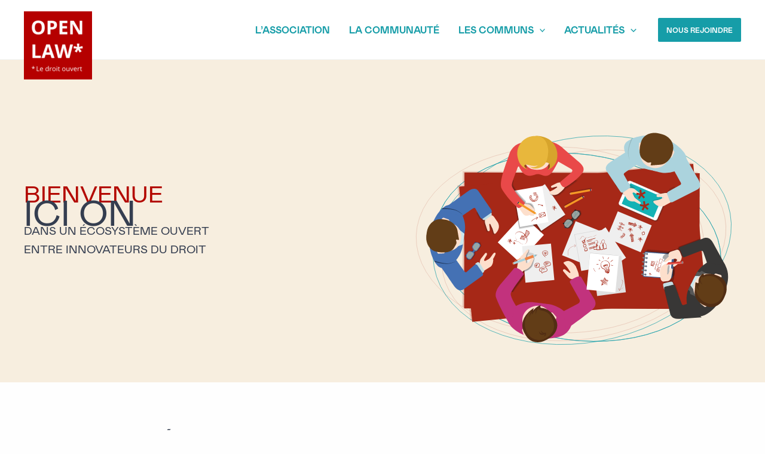

--- FILE ---
content_type: text/html; charset=UTF-8
request_url: https://openlaw.fr/
body_size: 109818
content:
<!DOCTYPE html>
<html lang="fr-FR" prefix="og: https://ogp.me/ns#">
<head>
<meta charset="UTF-8">
<meta name="viewport" content="width=device-width, initial-scale=1">
	<link rel="profile" href="https://gmpg.org/xfn/11"> 
	
<!-- Optimisation des moteurs de recherche par Rank Math - https://rankmath.com/ -->
<title>Open Law • Le droit ouvert</title>
<meta name="description" content="Un espace de travail et d’expérimentation pour l’ensemble des acteurs du monde du droit prêts à innover dans un mode collaboratif et ouvert."/>
<meta name="robots" content="follow, index, max-snippet:-1, max-video-preview:-1, max-image-preview:large"/>
<link rel="canonical" href="https://openlaw.fr/" />
<meta property="og:locale" content="fr_FR" />
<meta property="og:type" content="website" />
<meta property="og:title" content="Open Law • Le droit ouvert" />
<meta property="og:description" content="Un espace de travail et d’expérimentation pour l’ensemble des acteurs du monde du droit prêts à innover dans un mode collaboratif et ouvert." />
<meta property="og:url" content="https://openlaw.fr/" />
<meta property="og:site_name" content="Open Law - Le droit ouvert" />
<meta property="og:updated_time" content="2024-10-16T14:44:23+02:00" />
<meta property="og:image" content="https://openlaw.fr/wp-content/uploads/2022/09/non-reference.jpg" />
<meta property="og:image:secure_url" content="https://openlaw.fr/wp-content/uploads/2022/09/non-reference.jpg" />
<meta property="og:image:width" content="800" />
<meta property="og:image:height" content="600" />
<meta property="og:image:alt" content="Accueil" />
<meta property="og:image:type" content="image/jpeg" />
<meta property="article:published_time" content="2022-05-27T13:21:37+02:00" />
<meta property="article:modified_time" content="2024-10-16T14:44:23+02:00" />
<meta name="twitter:card" content="summary_large_image" />
<meta name="twitter:title" content="Open Law • Le droit ouvert" />
<meta name="twitter:description" content="Un espace de travail et d’expérimentation pour l’ensemble des acteurs du monde du droit prêts à innover dans un mode collaboratif et ouvert." />
<meta name="twitter:image" content="https://openlaw.fr/wp-content/uploads/2022/09/non-reference.jpg" />
<meta name="twitter:label1" content="Écrit par" />
<meta name="twitter:data1" content="master-openL4w" />
<meta name="twitter:label2" content="Temps de lecture" />
<meta name="twitter:data2" content="1 minute" />
<script type="application/ld+json" class="rank-math-schema">{"@context":"https://schema.org","@graph":[{"@type":"Organization","@id":"https://openlaw.fr/#organization","name":"Open Law - Le droit ouvert","url":"https://openlaw.fr","logo":{"@type":"ImageObject","@id":"https://openlaw.fr/#logo","url":"https://openlaw.fr/wp-content/uploads/2022/05/LogoOpenLaw.png","contentUrl":"https://openlaw.fr/wp-content/uploads/2022/05/LogoOpenLaw.png","caption":"Open Law - Le droit ouvert","inLanguage":"fr-FR","width":"800","height":"800"}},{"@type":"WebSite","@id":"https://openlaw.fr/#website","url":"https://openlaw.fr","name":"Open Law - Le droit ouvert","alternateName":"Le droit ouvert","publisher":{"@id":"https://openlaw.fr/#organization"},"inLanguage":"fr-FR","potentialAction":{"@type":"SearchAction","target":"https://openlaw.fr/?s={search_term_string}","query-input":"required name=search_term_string"}},{"@type":"ImageObject","@id":"https://openlaw.fr/wp-content/uploads/2022/06/tiret.svg","url":"https://openlaw.fr/wp-content/uploads/2022/06/tiret.svg","width":"200","height":"200","inLanguage":"fr-FR"},{"@type":"WebPage","@id":"https://openlaw.fr/#webpage","url":"https://openlaw.fr/","name":"Open Law \u2022 Le droit ouvert","datePublished":"2022-05-27T13:21:37+02:00","dateModified":"2024-10-16T14:44:23+02:00","about":{"@id":"https://openlaw.fr/#organization"},"isPartOf":{"@id":"https://openlaw.fr/#website"},"primaryImageOfPage":{"@id":"https://openlaw.fr/wp-content/uploads/2022/06/tiret.svg"},"inLanguage":"fr-FR"},{"@type":"Person","@id":"https://openlaw.fr/#author","name":"master-openL4w","image":{"@type":"ImageObject","@id":"https://secure.gravatar.com/avatar/45ddf065d831f20db80c94c2006a3f28b1695a937c164a82255f2d79cb2928aa?s=96&amp;d=mm&amp;r=g","url":"https://secure.gravatar.com/avatar/45ddf065d831f20db80c94c2006a3f28b1695a937c164a82255f2d79cb2928aa?s=96&amp;d=mm&amp;r=g","caption":"master-openL4w","inLanguage":"fr-FR"},"sameAs":["http://openlaw.fr/V2"],"worksFor":{"@id":"https://openlaw.fr/#organization"}},{"@type":"Article","headline":"Open Law \u2022 Le droit ouvert","datePublished":"2022-05-27T13:21:37+02:00","dateModified":"2024-10-16T14:44:23+02:00","author":{"@id":"https://openlaw.fr/#author","name":"master-openL4w"},"publisher":{"@id":"https://openlaw.fr/#organization"},"description":"Un espace de travail et d\u2019exp\u00e9rimentation pour l\u2019ensemble des acteurs du monde du droit pr\u00eats \u00e0 innover dans un mode collaboratif et ouvert.","name":"Open Law \u2022 Le droit ouvert","@id":"https://openlaw.fr/#richSnippet","isPartOf":{"@id":"https://openlaw.fr/#webpage"},"image":{"@id":"https://openlaw.fr/wp-content/uploads/2022/06/tiret.svg"},"inLanguage":"fr-FR","mainEntityOfPage":{"@id":"https://openlaw.fr/#webpage"}}]}</script>
<!-- /Extension Rank Math WordPress SEO -->

<link rel="alternate" type="application/rss+xml" title="Open Law • Le droit ouvert &raquo; Flux" href="https://openlaw.fr/feed/" />
<link rel="alternate" type="application/rss+xml" title="Open Law • Le droit ouvert &raquo; Flux des commentaires" href="https://openlaw.fr/comments/feed/" />
<link rel="alternate" title="oEmbed (JSON)" type="application/json+oembed" href="https://openlaw.fr/wp-json/oembed/1.0/embed?url=https%3A%2F%2Fopenlaw.fr%2F" />
<link rel="alternate" title="oEmbed (XML)" type="text/xml+oembed" href="https://openlaw.fr/wp-json/oembed/1.0/embed?url=https%3A%2F%2Fopenlaw.fr%2F&#038;format=xml" />
<link rel="preload" href="https://openlaw.fr/wp-content/plugins/bb-plugin/fonts/fontawesome/5.15.4/webfonts/fa-solid-900.woff2" as="font" type="font/woff2" crossorigin="anonymous">
<link rel="preload" href="https://openlaw.fr/wp-content/plugins/bb-plugin/fonts/fontawesome/5.15.4/webfonts/fa-regular-400.woff2" as="font" type="font/woff2" crossorigin="anonymous">
<style id='wp-img-auto-sizes-contain-inline-css'>
img:is([sizes=auto i],[sizes^="auto," i]){contain-intrinsic-size:3000px 1500px}
/*# sourceURL=wp-img-auto-sizes-contain-inline-css */
</style>
<style id='cf-frontend-style-inline-css'>
@font-face {
	font-family: 'MABRY ITALIC';
	font-weight: 500;
	font-display: auto;
	font-fallback: verdana;
	src: url('https://openlaw.fr/wp-content/uploads/2022/08/MabryPro-MediumItalic.woff2') format('woff2'),
		url('https://openlaw.fr/wp-content/uploads/2022/08/MabryPro-MediumItalic.woff') format('woff'),
		url('https://openlaw.fr/wp-content/uploads/2022/08/mabry-medium-italic-pro.ttf') format('truetype'),
		url('https://openlaw.fr/wp-content/uploads/2022/08/MabryPro-Italic.eot?#iefix') format('embedded-opentype'),
		url('https://openlaw.fr/wp-content/uploads/2022/08/MabryPro-Italic.svg') format('svg');
}
@font-face {
	font-family: 'MABRY ITALIC';
	font-weight: 700;
	font-display: auto;
	font-fallback: verdana;
	src: url('https://openlaw.fr/wp-content/uploads/2022/08/MabryPro-MediumItalic.woff2') format('woff2'),
		url('https://openlaw.fr/wp-content/uploads/2022/08/MabryPro-MediumItalic.woff') format('woff'),
		url('https://openlaw.fr/wp-content/uploads/2022/08/mabry-medium-italic-pro.ttf') format('truetype'),
		url('https://openlaw.fr/wp-content/uploads/2022/08/MabryPro-Italic.eot?#iefix') format('embedded-opentype'),
		url('https://openlaw.fr/wp-content/uploads/2022/08/MabryPro-Italic.svg') format('svg');
}
@font-face {
	font-family: 'MABRY ITALIC';
	font-weight: 100;
	font-display: auto;
	font-fallback: verdana;
	src: url('https://openlaw.fr/wp-content/uploads/2022/08/MabryPro-MediumItalic.woff2') format('woff2'),
		url('https://openlaw.fr/wp-content/uploads/2022/08/MabryPro-MediumItalic.woff') format('woff'),
		url('https://openlaw.fr/wp-content/uploads/2022/08/mabry-medium-italic-pro.ttf') format('truetype'),
		url('https://openlaw.fr/wp-content/uploads/2022/08/MabryPro-Italic.eot?#iefix') format('embedded-opentype'),
		url('https://openlaw.fr/wp-content/uploads/2022/08/MabryPro-Italic.svg') format('svg');
}
@font-face {
	font-family: 'Mabry';
	font-weight: 400;
	font-display: auto;
	font-fallback: arial;
	src: url('https://openlaw.fr/wp-content/uploads/2022/08/MabryPro-Regular.woff2') format('woff2'),
		url('https://openlaw.fr/wp-content/uploads/2022/08/MabryPro-Regular.woff') format('woff'),
		url('https://openlaw.fr/wp-content/uploads/2022/08/mabry-regular-pro.ttf') format('truetype'),
		url('https://openlaw.fr/wp-content/uploads/2022/08/MabryPro-Regular.eot?#iefix') format('embedded-opentype'),
		url('https://openlaw.fr/wp-content/uploads/2022/08/MabryPro-Regular.svg') format('svg');
}
@font-face {
	font-family: 'Mabry';
	font-weight: 500;
	font-display: auto;
	font-fallback: arial;
	src: url('https://openlaw.fr/wp-content/uploads/2022/08/MabryPro-Medium.woff2') format('woff2'),
		url('https://openlaw.fr/wp-content/uploads/2022/08/MabryPro-Medium.woff') format('woff'),
		url('https://openlaw.fr/wp-content/uploads/2022/08/mabry-medium-pro.ttf') format('truetype'),
		url('https://openlaw.fr/wp-content/uploads/2022/08/MabryPro-Medium.eot?#iefix') format('embedded-opentype'),
		url('https://openlaw.fr/wp-content/uploads/2022/08/MabryPro-Medium.svg') format('svg');
}
@font-face {
	font-family: 'Mabry';
	font-weight: 700;
	font-display: auto;
	font-fallback: arial;
	src: url('https://openlaw.fr/wp-content/uploads/2022/08/MabryPro-Bold.woff2') format('woff2'),
		url('https://openlaw.fr/wp-content/uploads/2022/08/MabryPro-Bold.woff') format('woff'),
		url('https://openlaw.fr/wp-content/uploads/2022/08/mabry-bold-pro.ttf') format('truetype'),
		url('https://openlaw.fr/wp-content/uploads/2022/08/MabryPro-Bold.eot?#iefix') format('embedded-opentype'),
		url('https://openlaw.fr/wp-content/uploads/2022/08/MabryPro-Bold.svg') format('svg');
}
/*# sourceURL=cf-frontend-style-inline-css */
</style>
<link rel='stylesheet' id='astra-bb-builder-css' href='https://openlaw.fr/wp-content/themes/astra/assets/css/minified/compatibility/page-builder/bb-plugin.min.css?ver=4.11.10' media='all' />
<link rel='stylesheet' id='astra-theme-css-css' href='https://openlaw.fr/wp-content/themes/astra/assets/css/minified/main.min.css?ver=4.11.10' media='all' />
<style id='astra-theme-css-inline-css'>
:root{--ast-post-nav-space:0;--ast-container-default-xlg-padding:6.67em;--ast-container-default-lg-padding:5.67em;--ast-container-default-slg-padding:4.34em;--ast-container-default-md-padding:3.34em;--ast-container-default-sm-padding:6.67em;--ast-container-default-xs-padding:2.4em;--ast-container-default-xxs-padding:1.4em;--ast-code-block-background:#EEEEEE;--ast-comment-inputs-background:#FAFAFA;--ast-normal-container-width:1200px;--ast-narrow-container-width:750px;--ast-blog-title-font-weight:normal;--ast-blog-meta-weight:inherit;--ast-global-color-primary:var(--ast-global-color-5);--ast-global-color-secondary:var(--ast-global-color-4);--ast-global-color-alternate-background:var(--ast-global-color-7);--ast-global-color-subtle-background:var(--ast-global-color-6);--ast-bg-style-guide:#F8FAFC;--ast-shadow-style-guide:0px 0px 4px 0 #00000057;--ast-global-dark-bg-style:#fff;--ast-global-dark-lfs:#fbfbfb;--ast-widget-bg-color:#fafafa;--ast-wc-container-head-bg-color:#fbfbfb;--ast-title-layout-bg:#eeeeee;--ast-search-border-color:#e7e7e7;--ast-lifter-hover-bg:#e6e6e6;--ast-gallery-block-color:#000;--srfm-color-input-label:var(--ast-global-color-2);}html{font-size:118.75%;}a,.page-title{color:#169da8;}a:hover,a:focus{color:#b30b0b;}body,button,input,select,textarea,.ast-button,.ast-custom-button{font-family:Mabry,arial;font-weight:inherit;font-size:19px;font-size:1rem;line-height:var(--ast-body-line-height,1.65em);}blockquote{color:var(--ast-global-color-2);}h1,h2,h3,h4,h5,h6,.entry-content :where(h1,h2,h3,h4,h5,h6),.site-title,.site-title a{font-family:Mabry,arial;font-weight:500;}.ast-site-identity .site-title a{color:var(--ast-global-color-2);}.site-title{font-size:35px;font-size:1.8421052631579rem;display:none;}header .custom-logo-link img{max-width:114px;width:114px;}.astra-logo-svg{width:114px;}.site-header .site-description{font-size:15px;font-size:0.78947368421053rem;display:none;}.entry-title{font-size:26px;font-size:1.3684210526316rem;}.archive .ast-article-post .ast-article-inner,.blog .ast-article-post .ast-article-inner,.archive .ast-article-post .ast-article-inner:hover,.blog .ast-article-post .ast-article-inner:hover{overflow:hidden;}h1,.entry-content :where(h1){font-size:40px;font-size:2.1052631578947rem;font-weight:700;font-family:Mabry,arial;line-height:1.4em;}h2,.entry-content :where(h2){font-size:32px;font-size:1.6842105263158rem;font-weight:800;font-family:Mabry,arial;line-height:1.3em;}h3,.entry-content :where(h3){font-size:26px;font-size:1.3684210526316rem;font-weight:500;font-family:Mabry,arial;line-height:1.3em;}h4,.entry-content :where(h4){font-size:24px;font-size:1.2631578947368rem;line-height:1.2em;font-weight:500;font-family:Mabry,arial;}h5,.entry-content :where(h5){font-size:20px;font-size:1.0526315789474rem;line-height:1.2em;font-weight:500;font-family:Mabry,arial;}h6,.entry-content :where(h6){font-size:16px;font-size:0.84210526315789rem;line-height:1.25em;font-weight:500;font-family:Mabry,arial;}::selection{background-color:var(--ast-global-color-0);color:#ffffff;}body,h1,h2,h3,h4,h5,h6,.entry-title a,.entry-content :where(h1,h2,h3,h4,h5,h6){color:var(--ast-global-color-2);}.tagcloud a:hover,.tagcloud a:focus,.tagcloud a.current-item{color:#ffffff;border-color:#169da8;background-color:#169da8;}input:focus,input[type="text"]:focus,input[type="email"]:focus,input[type="url"]:focus,input[type="password"]:focus,input[type="reset"]:focus,input[type="search"]:focus,textarea:focus{border-color:#169da8;}input[type="radio"]:checked,input[type=reset],input[type="checkbox"]:checked,input[type="checkbox"]:hover:checked,input[type="checkbox"]:focus:checked,input[type=range]::-webkit-slider-thumb{border-color:#169da8;background-color:#169da8;box-shadow:none;}.site-footer a:hover + .post-count,.site-footer a:focus + .post-count{background:#169da8;border-color:#169da8;}.single .nav-links .nav-previous,.single .nav-links .nav-next{color:#169da8;}.entry-meta,.entry-meta *{line-height:1.45;color:#169da8;}.entry-meta a:not(.ast-button):hover,.entry-meta a:not(.ast-button):hover *,.entry-meta a:not(.ast-button):focus,.entry-meta a:not(.ast-button):focus *,.page-links > .page-link,.page-links .page-link:hover,.post-navigation a:hover{color:#b30b0b;}#cat option,.secondary .calendar_wrap thead a,.secondary .calendar_wrap thead a:visited{color:#169da8;}.secondary .calendar_wrap #today,.ast-progress-val span{background:#169da8;}.secondary a:hover + .post-count,.secondary a:focus + .post-count{background:#169da8;border-color:#169da8;}.calendar_wrap #today > a{color:#ffffff;}.page-links .page-link,.single .post-navigation a{color:#169da8;}.ast-search-menu-icon .search-form button.search-submit{padding:0 4px;}.ast-search-menu-icon form.search-form{padding-right:0;}.ast-search-menu-icon.slide-search input.search-field{width:0;}.ast-header-search .ast-search-menu-icon.ast-dropdown-active .search-form,.ast-header-search .ast-search-menu-icon.ast-dropdown-active .search-field:focus{transition:all 0.2s;}.search-form input.search-field:focus{outline:none;}.ast-archive-title{color:var(--ast-global-color-2);}.wp-block-latest-posts > li > a{color:var(--ast-global-color-2);}.widget-title,.widget .wp-block-heading{font-size:27px;font-size:1.4210526315789rem;color:var(--ast-global-color-2);}.single .ast-author-details .author-title{color:#b30b0b;}.ast-single-post .entry-content a,.ast-comment-content a:not(.ast-comment-edit-reply-wrap a){text-decoration:underline;}.ast-single-post .wp-block-button .wp-block-button__link,.ast-single-post .entry-content .uagb-tab a,.ast-single-post .entry-content .uagb-ifb-cta a,.ast-single-post .entry-content .wp-block-uagb-buttons a,.ast-single-post .entry-content .uabb-module-content a,.ast-single-post .entry-content .uagb-post-grid a,.ast-single-post .entry-content .uagb-timeline a,.ast-single-post .entry-content .uagb-toc__wrap a,.ast-single-post .entry-content .uagb-taxomony-box a,.entry-content .wp-block-latest-posts > li > a,.ast-single-post .entry-content .wp-block-file__button,a.ast-post-filter-single,.ast-single-post .wp-block-buttons .wp-block-button.is-style-outline .wp-block-button__link,.ast-single-post .ast-comment-content .comment-reply-link,.ast-single-post .ast-comment-content .comment-edit-link{text-decoration:none;}.ast-search-menu-icon.slide-search a:focus-visible:focus-visible,.astra-search-icon:focus-visible,#close:focus-visible,a:focus-visible,.ast-menu-toggle:focus-visible,.site .skip-link:focus-visible,.wp-block-loginout input:focus-visible,.wp-block-search.wp-block-search__button-inside .wp-block-search__inside-wrapper,.ast-header-navigation-arrow:focus-visible,.ast-orders-table__row .ast-orders-table__cell:focus-visible,a#ast-apply-coupon:focus-visible,#ast-apply-coupon:focus-visible,#close:focus-visible,.button.search-submit:focus-visible,#search_submit:focus,.normal-search:focus-visible,.ast-header-account-wrap:focus-visible,.astra-cart-drawer-close:focus,.ast-single-variation:focus,.ast-button:focus{outline-style:dotted;outline-color:inherit;outline-width:thin;}input:focus,input[type="text"]:focus,input[type="email"]:focus,input[type="url"]:focus,input[type="password"]:focus,input[type="reset"]:focus,input[type="search"]:focus,input[type="number"]:focus,textarea:focus,.wp-block-search__input:focus,[data-section="section-header-mobile-trigger"] .ast-button-wrap .ast-mobile-menu-trigger-minimal:focus,.ast-mobile-popup-drawer.active .menu-toggle-close:focus,#ast-scroll-top:focus,#coupon_code:focus,#ast-coupon-code:focus{border-style:dotted;border-color:inherit;border-width:thin;}input{outline:none;}.ast-logo-title-inline .site-logo-img{padding-right:1em;}.site-logo-img img{ transition:all 0.2s linear;}body .ast-oembed-container *{position:absolute;top:0;width:100%;height:100%;left:0;}body .wp-block-embed-pocket-casts .ast-oembed-container *{position:unset;}.ast-single-post-featured-section + article {margin-top: 2em;}.site-content .ast-single-post-featured-section img {width: 100%;overflow: hidden;object-fit: cover;}.site > .ast-single-related-posts-container {margin-top: 0;}@media (min-width: 922px) {.ast-desktop .ast-container--narrow {max-width: var(--ast-narrow-container-width);margin: 0 auto;}}.ast-page-builder-template .hentry {margin: 0;}.ast-page-builder-template .site-content > .ast-container {max-width: 100%;padding: 0;}.ast-page-builder-template .site .site-content #primary {padding: 0;margin: 0;}.ast-page-builder-template .no-results {text-align: center;margin: 4em auto;}.ast-page-builder-template .ast-pagination {padding: 2em;}.ast-page-builder-template .entry-header.ast-no-title.ast-no-thumbnail {margin-top: 0;}.ast-page-builder-template .entry-header.ast-header-without-markup {margin-top: 0;margin-bottom: 0;}.ast-page-builder-template .entry-header.ast-no-title.ast-no-meta {margin-bottom: 0;}.ast-page-builder-template.single .post-navigation {padding-bottom: 2em;}.ast-page-builder-template.single-post .site-content > .ast-container {max-width: 100%;}.ast-page-builder-template .entry-header {margin-top: 4em;margin-left: auto;margin-right: auto;padding-left: 20px;padding-right: 20px;}.single.ast-page-builder-template .entry-header {padding-left: 20px;padding-right: 20px;}.ast-page-builder-template .ast-archive-description {margin: 4em auto 0;padding-left: 20px;padding-right: 20px;}@media (max-width:921.9px){#ast-desktop-header{display:none;}}@media (min-width:922px){#ast-mobile-header{display:none;}}.wp-block-buttons.aligncenter{justify-content:center;}@media (max-width:921px){.ast-theme-transparent-header #primary,.ast-theme-transparent-header #secondary{padding:0;}}@media (max-width:921px){.ast-plain-container.ast-no-sidebar #primary{padding:0;}}.ast-plain-container.ast-no-sidebar #primary{margin-top:0;margin-bottom:0;}.ast-separate-container.ast-single-post.ast-right-sidebar #primary,.ast-separate-container.ast-single-post.ast-left-sidebar #primary,.ast-separate-container.ast-single-post #primary,.ast-plain-container.ast-single-post #primary,.ast-narrow-container.ast-single-post #primary{margin-top:2em;margin-bottom:2em;}.ast-left-sidebar.ast-single-post #primary,.ast-right-sidebar.ast-single-post #primary,.ast-separate-container.ast-single-post.ast-right-sidebar #primary,.ast-separate-container.ast-single-post.ast-left-sidebar #primary,.ast-separate-container.ast-single-post #primary,.ast-narrow-container.ast-single-post #primary{padding-left:7em;padding-right:7em;}@media (max-width:544px){.ast-separate-container.ast-single-post.ast-right-sidebar #primary,.ast-separate-container.ast-single-post.ast-left-sidebar #primary,.ast-separate-container.ast-single-post #primary,.ast-plain-container.ast-single-post #primary,.ast-narrow-container.ast-single-post #primary{margin-top:0px;margin-bottom:0px;}.ast-left-sidebar.ast-single-post #primary,.ast-right-sidebar.ast-single-post #primary,.ast-separate-container.ast-single-post.ast-right-sidebar #primary,.ast-separate-container.ast-single-post.ast-left-sidebar #primary,.ast-separate-container.ast-single-post #primary,.ast-narrow-container.ast-single-post #primary{padding-left:0px;padding-right:0px;}}.ast-separate-container #primary,.ast-narrow-container #primary{padding-top:0px;}@media (max-width:544px){.ast-separate-container #primary,.ast-narrow-container #primary{padding-top:0px;}}.ast-separate-container #primary,.ast-narrow-container #primary{padding-bottom:0px;}@media (max-width:544px){.ast-separate-container #primary,.ast-narrow-container #primary{padding-bottom:0px;}}.wp-block-button.is-style-outline .wp-block-button__link{border-color:#b30b0b;border-top-width:1px;border-right-width:1px;border-bottom-width:1px;border-left-width:1px;}div.wp-block-button.is-style-outline > .wp-block-button__link:not(.has-text-color),div.wp-block-button.wp-block-button__link.is-style-outline:not(.has-text-color){color:#b30b0b;}.wp-block-button.is-style-outline .wp-block-button__link:hover,.wp-block-buttons .wp-block-button.is-style-outline .wp-block-button__link:focus,.wp-block-buttons .wp-block-button.is-style-outline > .wp-block-button__link:not(.has-text-color):hover,.wp-block-buttons .wp-block-button.wp-block-button__link.is-style-outline:not(.has-text-color):hover{color:#ffffff;background-color:#b30b0b;border-color:#b30b0b;}.post-page-numbers.current .page-link,.ast-pagination .page-numbers.current{color:#ffffff;border-color:var(--ast-global-color-0);background-color:var(--ast-global-color-0);}.wp-block-button.is-style-outline .wp-block-button__link{border-top-width:1px;border-right-width:1px;border-bottom-width:1px;border-left-width:1px;}.wp-block-button.is-style-outline .wp-block-button__link.wp-element-button,.ast-outline-button{border-color:#b30b0b;font-family:inherit;font-weight:inherit;line-height:1em;border-top-left-radius:2px;border-top-right-radius:2px;border-bottom-right-radius:2px;border-bottom-left-radius:2px;}.wp-block-buttons .wp-block-button.is-style-outline > .wp-block-button__link:not(.has-text-color),.wp-block-buttons .wp-block-button.wp-block-button__link.is-style-outline:not(.has-text-color),.ast-outline-button{color:#b30b0b;}.wp-block-button.is-style-outline .wp-block-button__link:hover,.wp-block-buttons .wp-block-button.is-style-outline .wp-block-button__link:focus,.wp-block-buttons .wp-block-button.is-style-outline > .wp-block-button__link:not(.has-text-color):hover,.wp-block-buttons .wp-block-button.wp-block-button__link.is-style-outline:not(.has-text-color):hover,.ast-outline-button:hover,.ast-outline-button:focus,.wp-block-uagb-buttons-child .uagb-buttons-repeater.ast-outline-button:hover,.wp-block-uagb-buttons-child .uagb-buttons-repeater.ast-outline-button:focus{color:#ffffff;background-color:#b30b0b;border-color:#b30b0b;}.wp-block-button .wp-block-button__link.wp-element-button.is-style-outline:not(.has-background),.wp-block-button.is-style-outline>.wp-block-button__link.wp-element-button:not(.has-background),.ast-outline-button{background-color:transparent;}.entry-content[data-ast-blocks-layout] > figure{margin-bottom:1em;}h1.widget-title{font-weight:700;}h2.widget-title{font-weight:800;}h3.widget-title{font-weight:500;}@media (max-width:921px){.ast-separate-container #primary,.ast-separate-container #secondary{padding:1.5em 0;}#primary,#secondary{padding:1.5em 0;margin:0;}.ast-left-sidebar #content > .ast-container{display:flex;flex-direction:column-reverse;width:100%;}.ast-separate-container .ast-article-post,.ast-separate-container .ast-article-single{padding:1.5em 2.14em;}.ast-author-box img.avatar{margin:20px 0 0 0;}}@media (min-width:922px){.ast-separate-container.ast-right-sidebar #primary,.ast-separate-container.ast-left-sidebar #primary{border:0;}.search-no-results.ast-separate-container #primary{margin-bottom:4em;}}.wp-block-button .wp-block-button__link{color:var(--ast-global-color-0);}.wp-block-button .wp-block-button__link:hover,.wp-block-button .wp-block-button__link:focus{color:#ffffff;background-color:#b30b0b;border-color:#b30b0b;}.wp-block-button .wp-block-button__link,.wp-block-search .wp-block-search__button,body .wp-block-file .wp-block-file__button{border-style:solid;border-top-width:1px;border-right-width:1px;border-left-width:1px;border-bottom-width:1px;border-color:#b30b0b;background-color:transparent;color:var(--ast-global-color-0);font-family:inherit;font-weight:inherit;line-height:1em;border-top-left-radius:2px;border-top-right-radius:2px;border-bottom-right-radius:2px;border-bottom-left-radius:2px;padding-top:10px;padding-right:20px;padding-bottom:10px;padding-left:20px;}.menu-toggle,button,.ast-button,.ast-custom-button,.button,input#submit,input[type="button"],input[type="submit"],input[type="reset"],form[CLASS*="wp-block-search__"].wp-block-search .wp-block-search__inside-wrapper .wp-block-search__button,body .wp-block-file .wp-block-file__button{border-style:solid;border-top-width:1px;border-right-width:1px;border-left-width:1px;border-bottom-width:1px;color:var(--ast-global-color-0);border-color:#b30b0b;background-color:transparent;padding-top:10px;padding-right:20px;padding-bottom:10px;padding-left:20px;font-family:inherit;font-weight:inherit;line-height:1em;border-top-left-radius:2px;border-top-right-radius:2px;border-bottom-right-radius:2px;border-bottom-left-radius:2px;}button:focus,.menu-toggle:hover,button:hover,.ast-button:hover,.ast-custom-button:hover .button:hover,.ast-custom-button:hover ,input[type=reset]:hover,input[type=reset]:focus,input#submit:hover,input#submit:focus,input[type="button"]:hover,input[type="button"]:focus,input[type="submit"]:hover,input[type="submit"]:focus,form[CLASS*="wp-block-search__"].wp-block-search .wp-block-search__inside-wrapper .wp-block-search__button:hover,form[CLASS*="wp-block-search__"].wp-block-search .wp-block-search__inside-wrapper .wp-block-search__button:focus,body .wp-block-file .wp-block-file__button:hover,body .wp-block-file .wp-block-file__button:focus{color:#ffffff;background-color:#b30b0b;border-color:#b30b0b;}@media (max-width:921px){.ast-mobile-header-stack .main-header-bar .ast-search-menu-icon{display:inline-block;}.ast-header-break-point.ast-header-custom-item-outside .ast-mobile-header-stack .main-header-bar .ast-search-icon{margin:0;}.ast-comment-avatar-wrap img{max-width:2.5em;}.ast-comment-meta{padding:0 1.8888em 1.3333em;}.ast-separate-container .ast-comment-list li.depth-1{padding:1.5em 2.14em;}.ast-separate-container .comment-respond{padding:2em 2.14em;}}@media (min-width:544px){.ast-container{max-width:100%;}}@media (max-width:544px){.ast-separate-container .ast-article-post,.ast-separate-container .ast-article-single,.ast-separate-container .comments-title,.ast-separate-container .ast-archive-description{padding:1.5em 1em;}.ast-separate-container #content .ast-container{padding-left:0.54em;padding-right:0.54em;}.ast-separate-container .ast-comment-list .bypostauthor{padding:.5em;}.ast-search-menu-icon.ast-dropdown-active .search-field{width:170px;}} #ast-mobile-header .ast-site-header-cart-li a{pointer-events:none;}@media (min-width:545px){.ast-page-builder-template .comments-area,.single.ast-page-builder-template .entry-header,.single.ast-page-builder-template .post-navigation,.single.ast-page-builder-template .ast-single-related-posts-container{max-width:1240px;margin-left:auto;margin-right:auto;}}.ast-separate-container{background-color:#fefefe;background-image:none;}@media (max-width:921px){.site-title{display:none;}.site-header .site-description{display:none;}h1,.entry-content :where(h1){font-size:30px;}h2,.entry-content :where(h2){font-size:25px;}h3,.entry-content :where(h3){font-size:20px;}body,.ast-separate-container{background-color:var(--ast-global-color-4);background-image:none;}}@media (max-width:544px){.site-title{display:none;}.site-header .site-description{display:none;}h1,.entry-content :where(h1){font-size:30px;}h2,.entry-content :where(h2){font-size:25px;}h3,.entry-content :where(h3){font-size:20px;}body,.ast-separate-container{background-color:var(--ast-global-color-4);background-image:none;}}@media (max-width:921px){html{font-size:108.3%;}}@media (max-width:544px){html{font-size:108.3%;}}@media (min-width:922px){.ast-container{max-width:1240px;}}@media (min-width:922px){.site-content .ast-container{display:flex;}}@media (max-width:921px){.site-content .ast-container{flex-direction:column;}}@media (min-width:922px){.blog .site-content > .ast-container,.archive .site-content > .ast-container,.search .site-content > .ast-container{max-width:970px;}}@media (min-width:922px){.main-header-menu .sub-menu .menu-item.ast-left-align-sub-menu:hover > .sub-menu,.main-header-menu .sub-menu .menu-item.ast-left-align-sub-menu.focus > .sub-menu{margin-left:-0px;}}.wp-block-file {display: flex;align-items: center;flex-wrap: wrap;justify-content: space-between;}.wp-block-pullquote {border: none;}.wp-block-pullquote blockquote::before {content: "\201D";font-family: "Helvetica",sans-serif;display: flex;transform: rotate( 180deg );font-size: 6rem;font-style: normal;line-height: 1;font-weight: bold;align-items: center;justify-content: center;}.has-text-align-right > blockquote::before {justify-content: flex-start;}.has-text-align-left > blockquote::before {justify-content: flex-end;}figure.wp-block-pullquote.is-style-solid-color blockquote {max-width: 100%;text-align: inherit;}:root {--wp--custom--ast-default-block-top-padding: ;--wp--custom--ast-default-block-right-padding: ;--wp--custom--ast-default-block-bottom-padding: ;--wp--custom--ast-default-block-left-padding: ;--wp--custom--ast-container-width: 1200px;--wp--custom--ast-content-width-size: 910px;--wp--custom--ast-wide-width-size: 1200px;}.ast-narrow-container {--wp--custom--ast-content-width-size: 750px;--wp--custom--ast-wide-width-size: 750px;}@media(max-width: 921px) {:root {--wp--custom--ast-default-block-top-padding: ;--wp--custom--ast-default-block-right-padding: ;--wp--custom--ast-default-block-bottom-padding: ;--wp--custom--ast-default-block-left-padding: ;}}@media(max-width: 544px) {:root {--wp--custom--ast-default-block-top-padding: ;--wp--custom--ast-default-block-right-padding: ;--wp--custom--ast-default-block-bottom-padding: ;--wp--custom--ast-default-block-left-padding: ;}}.entry-content > .wp-block-group,.entry-content > .wp-block-cover,.entry-content > .wp-block-columns {padding-top: var(--wp--custom--ast-default-block-top-padding);padding-right: var(--wp--custom--ast-default-block-right-padding);padding-bottom: var(--wp--custom--ast-default-block-bottom-padding);padding-left: var(--wp--custom--ast-default-block-left-padding);}.ast-plain-container.ast-no-sidebar .entry-content .alignfull,.ast-page-builder-template .ast-no-sidebar .entry-content .alignfull {margin-left: calc( -50vw + 50%);margin-right: calc( -50vw + 50%);max-width: 100vw;width: 100vw;}.ast-plain-container.ast-no-sidebar .entry-content .alignfull .alignfull,.ast-page-builder-template.ast-no-sidebar .entry-content .alignfull .alignfull,.ast-plain-container.ast-no-sidebar .entry-content .alignfull .alignwide,.ast-page-builder-template.ast-no-sidebar .entry-content .alignfull .alignwide,.ast-plain-container.ast-no-sidebar .entry-content .alignwide .alignfull,.ast-page-builder-template.ast-no-sidebar .entry-content .alignwide .alignfull,.ast-plain-container.ast-no-sidebar .entry-content .alignwide .alignwide,.ast-page-builder-template.ast-no-sidebar .entry-content .alignwide .alignwide,.ast-plain-container.ast-no-sidebar .entry-content .wp-block-column .alignfull,.ast-page-builder-template.ast-no-sidebar .entry-content .wp-block-column .alignfull,.ast-plain-container.ast-no-sidebar .entry-content .wp-block-column .alignwide,.ast-page-builder-template.ast-no-sidebar .entry-content .wp-block-column .alignwide {margin-left: auto;margin-right: auto;width: 100%;}[data-ast-blocks-layout] .wp-block-separator:not(.is-style-dots) {height: 0;}[data-ast-blocks-layout] .wp-block-separator {margin: 20px auto;}[data-ast-blocks-layout] .wp-block-separator:not(.is-style-wide):not(.is-style-dots) {max-width: 100px;}[data-ast-blocks-layout] .wp-block-separator.has-background {padding: 0;}.entry-content[data-ast-blocks-layout] > * {max-width: var(--wp--custom--ast-content-width-size);margin-left: auto;margin-right: auto;}.entry-content[data-ast-blocks-layout] > .alignwide,.entry-content[data-ast-blocks-layout] .wp-block-cover__inner-container,.entry-content[data-ast-blocks-layout] > p {max-width: var(--wp--custom--ast-wide-width-size);}.entry-content[data-ast-blocks-layout] .alignfull {max-width: none;}.entry-content .wp-block-columns {margin-bottom: 0;}blockquote {margin: 1.5em;border-color: rgba(0,0,0,0.05);}.wp-block-quote:not(.has-text-align-right):not(.has-text-align-center) {border-left: 5px solid rgba(0,0,0,0.05);}.has-text-align-right > blockquote,blockquote.has-text-align-right {border-right: 5px solid rgba(0,0,0,0.05);}.has-text-align-left > blockquote,blockquote.has-text-align-left {border-left: 5px solid rgba(0,0,0,0.05);}.wp-block-site-tagline,.wp-block-latest-posts .read-more {margin-top: 15px;}.wp-block-loginout p label {display: block;}.wp-block-loginout p:not(.login-remember):not(.login-submit) input {width: 100%;}.wp-block-loginout input:focus {border-color: transparent;}.wp-block-loginout input:focus {outline: thin dotted;}.entry-content .wp-block-media-text .wp-block-media-text__content {padding: 0 0 0 8%;}.entry-content .wp-block-media-text.has-media-on-the-right .wp-block-media-text__content {padding: 0 8% 0 0;}.entry-content .wp-block-media-text.has-background .wp-block-media-text__content {padding: 8%;}.entry-content .wp-block-cover:not([class*="background-color"]):not(.has-text-color.has-link-color) .wp-block-cover__inner-container,.entry-content .wp-block-cover:not([class*="background-color"]) .wp-block-cover-image-text,.entry-content .wp-block-cover:not([class*="background-color"]) .wp-block-cover-text,.entry-content .wp-block-cover-image:not([class*="background-color"]) .wp-block-cover__inner-container,.entry-content .wp-block-cover-image:not([class*="background-color"]) .wp-block-cover-image-text,.entry-content .wp-block-cover-image:not([class*="background-color"]) .wp-block-cover-text {color: var(--ast-global-color-primary,var(--ast-global-color-5));}.wp-block-loginout .login-remember input {width: 1.1rem;height: 1.1rem;margin: 0 5px 4px 0;vertical-align: middle;}.wp-block-latest-posts > li > *:first-child,.wp-block-latest-posts:not(.is-grid) > li:first-child {margin-top: 0;}.entry-content > .wp-block-buttons,.entry-content > .wp-block-uagb-buttons {margin-bottom: 1.5em;}.wp-block-latest-posts > li > a {font-size: 28px;}.wp-block-latest-posts > li > *,.wp-block-latest-posts:not(.is-grid) > li {margin-top: 15px;margin-bottom: 15px;}.wp-block-latest-posts .wp-block-latest-posts__post-date,.wp-block-latest-posts .wp-block-latest-posts__post-author {font-size: 15px;}@media (max-width:544px){.wp-block-columns .wp-block-column:not(:last-child){margin-bottom:20px;}.wp-block-latest-posts{margin:0;}}@media( max-width: 600px ) {.entry-content .wp-block-media-text .wp-block-media-text__content,.entry-content .wp-block-media-text.has-media-on-the-right .wp-block-media-text__content {padding: 8% 0 0;}.entry-content .wp-block-media-text.has-background .wp-block-media-text__content {padding: 8%;}}.ast-narrow-container .site-content .wp-block-uagb-image--align-full .wp-block-uagb-image__figure {max-width: 100%;margin-left: auto;margin-right: auto;}.ast-header-break-point .ast-mobile-header-wrap .ast-above-header-wrap .main-header-bar-navigation .inline-on-mobile .menu-item .menu-link,.ast-header-break-point .ast-mobile-header-wrap .ast-main-header-wrap .main-header-bar-navigation .inline-on-mobile .menu-item .menu-link,.ast-header-break-point .ast-mobile-header-wrap .ast-below-header-wrap .main-header-bar-navigation .inline-on-mobile .menu-item .menu-link {border: none;}.ast-header-break-point .ast-mobile-header-wrap .ast-above-header-wrap .main-header-bar-navigation .inline-on-mobile .menu-item-has-children > .ast-menu-toggle::before,.ast-header-break-point .ast-mobile-header-wrap .ast-main-header-wrap .main-header-bar-navigation .inline-on-mobile .menu-item-has-children > .ast-menu-toggle::before,.ast-header-break-point .ast-mobile-header-wrap .ast-below-header-wrap .main-header-bar-navigation .inline-on-mobile .menu-item-has-children > .ast-menu-toggle::before {font-size: .6rem;}.ast-header-break-point .ast-mobile-header-wrap .ast-flex.inline-on-mobile {flex-wrap: unset;}.ast-header-break-point .ast-mobile-header-wrap .ast-flex.inline-on-mobile .menu-item.ast-submenu-expanded > .sub-menu .menu-link {padding: .1em 1em;}.ast-header-break-point .ast-mobile-header-wrap .ast-flex.inline-on-mobile .menu-item.ast-submenu-expanded > .sub-menu > .menu-item .ast-menu-toggle::before {transform: rotate(-90deg);}.ast-header-break-point .ast-mobile-header-wrap .ast-flex.inline-on-mobile .menu-item.ast-submenu-expanded > .sub-menu > .menu-item.ast-submenu-expanded .ast-menu-toggle::before {transform: rotate(-270deg);}.ast-header-break-point .ast-mobile-header-wrap .ast-flex.inline-on-mobile .menu-item > .sub-menu > .menu-item .menu-link:before {content: none;}.ast-header-break-point .ast-mobile-header-wrap .ast-flex.inline-on-mobile {flex-wrap: unset;}.ast-header-break-point .ast-mobile-header-wrap .ast-flex.inline-on-mobile .menu-item.ast-submenu-expanded > .sub-menu .menu-link {padding: .1em 1em;}.ast-header-break-point .ast-mobile-header-wrap .ast-flex.inline-on-mobile .menu-item.ast-submenu-expanded > .sub-menu > .menu-item .ast-menu-toggle::before {transform: rotate(-90deg);}.ast-header-break-point .ast-mobile-header-wrap .ast-flex.inline-on-mobile .menu-item.ast-submenu-expanded > .sub-menu > .menu-item.ast-submenu-expanded .ast-menu-toggle::before {transform: rotate(-270deg);}.ast-header-break-point .ast-mobile-header-wrap .ast-flex.inline-on-mobile .menu-item > .sub-menu > .menu-item .menu-link:before {content: none;}.ast-header-break-point .inline-on-mobile .sub-menu {width: 150px;}.ast-header-break-point .ast-mobile-header-wrap .ast-flex.inline-on-mobile .menu-item.menu-item-has-children {margin-right: 10px;}.ast-header-break-point .ast-mobile-header-wrap .ast-flex.inline-on-mobile .menu-item.ast-submenu-expanded > .sub-menu {display: block;position: absolute;right: auto;left: 0;}.ast-header-break-point .ast-mobile-header-wrap .ast-flex.inline-on-mobile .menu-item.ast-submenu-expanded > .sub-menu .menu-item .ast-menu-toggle {padding: 0;right: 1em;}.ast-header-break-point .ast-mobile-header-wrap .ast-flex.inline-on-mobile .menu-item.ast-submenu-expanded > .sub-menu > .menu-item > .sub-menu {left: 100%;right: auto;}.ast-header-break-point .ast-mobile-header-wrap .ast-flex.inline-on-mobile .ast-menu-toggle {right: -15px;}.ast-header-break-point .ast-mobile-header-wrap .ast-flex.inline-on-mobile .menu-item.menu-item-has-children {margin-right: 10px;}.ast-header-break-point .ast-mobile-header-wrap .ast-flex.inline-on-mobile .menu-item.ast-submenu-expanded > .sub-menu {display: block;position: absolute;right: auto;left: 0;}.ast-header-break-point .ast-mobile-header-wrap .ast-flex.inline-on-mobile .menu-item.ast-submenu-expanded > .sub-menu > .menu-item > .sub-menu {left: 100%;right: auto;}.ast-header-break-point .ast-mobile-header-wrap .ast-flex.inline-on-mobile .ast-menu-toggle {right: -15px;}:root .has-ast-global-color-0-color{color:var(--ast-global-color-0);}:root .has-ast-global-color-0-background-color{background-color:var(--ast-global-color-0);}:root .wp-block-button .has-ast-global-color-0-color{color:var(--ast-global-color-0);}:root .wp-block-button .has-ast-global-color-0-background-color{background-color:var(--ast-global-color-0);}:root .has-ast-global-color-1-color{color:var(--ast-global-color-1);}:root .has-ast-global-color-1-background-color{background-color:var(--ast-global-color-1);}:root .wp-block-button .has-ast-global-color-1-color{color:var(--ast-global-color-1);}:root .wp-block-button .has-ast-global-color-1-background-color{background-color:var(--ast-global-color-1);}:root .has-ast-global-color-2-color{color:var(--ast-global-color-2);}:root .has-ast-global-color-2-background-color{background-color:var(--ast-global-color-2);}:root .wp-block-button .has-ast-global-color-2-color{color:var(--ast-global-color-2);}:root .wp-block-button .has-ast-global-color-2-background-color{background-color:var(--ast-global-color-2);}:root .has-ast-global-color-3-color{color:var(--ast-global-color-3);}:root .has-ast-global-color-3-background-color{background-color:var(--ast-global-color-3);}:root .wp-block-button .has-ast-global-color-3-color{color:var(--ast-global-color-3);}:root .wp-block-button .has-ast-global-color-3-background-color{background-color:var(--ast-global-color-3);}:root .has-ast-global-color-4-color{color:var(--ast-global-color-4);}:root .has-ast-global-color-4-background-color{background-color:var(--ast-global-color-4);}:root .wp-block-button .has-ast-global-color-4-color{color:var(--ast-global-color-4);}:root .wp-block-button .has-ast-global-color-4-background-color{background-color:var(--ast-global-color-4);}:root .has-ast-global-color-5-color{color:var(--ast-global-color-5);}:root .has-ast-global-color-5-background-color{background-color:var(--ast-global-color-5);}:root .wp-block-button .has-ast-global-color-5-color{color:var(--ast-global-color-5);}:root .wp-block-button .has-ast-global-color-5-background-color{background-color:var(--ast-global-color-5);}:root .has-ast-global-color-6-color{color:var(--ast-global-color-6);}:root .has-ast-global-color-6-background-color{background-color:var(--ast-global-color-6);}:root .wp-block-button .has-ast-global-color-6-color{color:var(--ast-global-color-6);}:root .wp-block-button .has-ast-global-color-6-background-color{background-color:var(--ast-global-color-6);}:root .has-ast-global-color-7-color{color:var(--ast-global-color-7);}:root .has-ast-global-color-7-background-color{background-color:var(--ast-global-color-7);}:root .wp-block-button .has-ast-global-color-7-color{color:var(--ast-global-color-7);}:root .wp-block-button .has-ast-global-color-7-background-color{background-color:var(--ast-global-color-7);}:root .has-ast-global-color-8-color{color:var(--ast-global-color-8);}:root .has-ast-global-color-8-background-color{background-color:var(--ast-global-color-8);}:root .wp-block-button .has-ast-global-color-8-color{color:var(--ast-global-color-8);}:root .wp-block-button .has-ast-global-color-8-background-color{background-color:var(--ast-global-color-8);}:root{--ast-global-color-0:#b30900;--ast-global-color-1:#169da8;--ast-global-color-2:#353e50;--ast-global-color-3:#eeeeee;--ast-global-color-4:#ffffff;--ast-global-color-5:#8d090b;--ast-global-color-6:#F2F5F7;--ast-global-color-7:#424242;--ast-global-color-8:#000000;}:root {--ast-border-color : #dddddd;}.ast-archive-entry-banner {-js-display: flex;display: flex;flex-direction: column;justify-content: center;text-align: center;position: relative;background: var(--ast-title-layout-bg);}.ast-archive-entry-banner[data-banner-width-type="custom"] {margin: 0 auto;width: 100%;}.ast-archive-entry-banner[data-banner-layout="layout-1"] {background: inherit;padding: 20px 0;text-align: left;}body.archive .ast-archive-description{max-width:1200px;width:100%;text-align:left;padding-top:3em;padding-right:3em;padding-bottom:3em;padding-left:3em;}body.archive .ast-archive-description .ast-archive-title,body.archive .ast-archive-description .ast-archive-title *{font-size:40px;font-size:2.1052631578947rem;}body.archive .ast-archive-description > *:not(:last-child){margin-bottom:10px;}@media (max-width:921px){body.archive .ast-archive-description{text-align:left;}}@media (max-width:544px){body.archive .ast-archive-description{text-align:left;}}.ast-breadcrumbs .trail-browse,.ast-breadcrumbs .trail-items,.ast-breadcrumbs .trail-items li{display:inline-block;margin:0;padding:0;border:none;background:inherit;text-indent:0;text-decoration:none;}.ast-breadcrumbs .trail-browse{font-size:inherit;font-style:inherit;font-weight:inherit;color:inherit;}.ast-breadcrumbs .trail-items{list-style:none;}.trail-items li::after{padding:0 0.3em;content:"\00bb";}.trail-items li:last-of-type::after{display:none;}h1,h2,h3,h4,h5,h6,.entry-content :where(h1,h2,h3,h4,h5,h6){color:var(--ast-global-color-2);}.entry-title a{color:var(--ast-global-color-2);}@media (max-width:921px){.ast-builder-grid-row-container.ast-builder-grid-row-tablet-3-firstrow .ast-builder-grid-row > *:first-child,.ast-builder-grid-row-container.ast-builder-grid-row-tablet-3-lastrow .ast-builder-grid-row > *:last-child{grid-column:1 / -1;}}@media (max-width:544px){.ast-builder-grid-row-container.ast-builder-grid-row-mobile-3-firstrow .ast-builder-grid-row > *:first-child,.ast-builder-grid-row-container.ast-builder-grid-row-mobile-3-lastrow .ast-builder-grid-row > *:last-child{grid-column:1 / -1;}}.ast-builder-layout-element .ast-site-identity{margin-top:0px;margin-bottom:0px;margin-left:0px;margin-right:0px;}.ast-builder-layout-element[data-section="title_tagline"]{display:flex;}@media (max-width:921px){.ast-header-break-point .ast-builder-layout-element[data-section="title_tagline"]{display:flex;}}@media (max-width:544px){.ast-header-break-point .ast-builder-layout-element[data-section="title_tagline"]{display:flex;}}[data-section*="section-hb-button-"] .menu-link{display:none;}.ast-header-button-1[data-section*="section-hb-button-"] .ast-builder-button-wrap .ast-custom-button{font-weight:600;font-size:12px;font-size:0.63157894736842rem;}.ast-header-button-1 .ast-custom-button{color:var(--ast-global-color-4);background:#169da8;border-top-width:0px;border-bottom-width:0px;border-left-width:0px;border-right-width:0px;}.ast-header-button-1[data-section*="section-hb-button-"] .ast-builder-button-wrap .ast-custom-button{padding-top:14px;padding-bottom:14px;padding-left:14px;padding-right:14px;margin-top:0px;margin-bottom:0px;margin-right:0px;}.ast-header-button-1[data-section="section-hb-button-1"]{display:flex;}@media (max-width:921px){.ast-header-break-point .ast-header-button-1[data-section="section-hb-button-1"]{display:flex;}}@media (max-width:544px){.ast-header-break-point .ast-header-button-1[data-section="section-hb-button-1"]{display:flex;}}.ast-builder-menu-1{font-family:inherit;font-weight:700;text-transform:uppercase;}.ast-builder-menu-1 .menu-item > .menu-link{font-size:16px;font-size:0.84210526315789rem;color:var(--ast-global-color-1);}.ast-builder-menu-1 .menu-item > .ast-menu-toggle{color:var(--ast-global-color-1);}.ast-builder-menu-1 .sub-menu,.ast-builder-menu-1 .inline-on-mobile .sub-menu{border-top-width:2px;border-bottom-width:0px;border-right-width:0px;border-left-width:0px;border-color:var(--ast-global-color-1);border-style:solid;}.ast-builder-menu-1 .sub-menu .sub-menu{top:-2px;}.ast-builder-menu-1 .main-header-menu > .menu-item > .sub-menu,.ast-builder-menu-1 .main-header-menu > .menu-item > .astra-full-megamenu-wrapper{margin-top:0px;}.ast-desktop .ast-builder-menu-1 .main-header-menu > .menu-item > .sub-menu:before,.ast-desktop .ast-builder-menu-1 .main-header-menu > .menu-item > .astra-full-megamenu-wrapper:before{height:calc( 0px + 2px + 5px );}.ast-desktop .ast-builder-menu-1 .menu-item .sub-menu .menu-link{border-style:none;}@media (max-width:921px){.ast-header-break-point .ast-builder-menu-1 .menu-item.menu-item-has-children > .ast-menu-toggle{top:0;}.ast-builder-menu-1 .inline-on-mobile .menu-item.menu-item-has-children > .ast-menu-toggle{right:-15px;}.ast-builder-menu-1 .menu-item-has-children > .menu-link:after{content:unset;}.ast-builder-menu-1 .main-header-menu > .menu-item > .sub-menu,.ast-builder-menu-1 .main-header-menu > .menu-item > .astra-full-megamenu-wrapper{margin-top:0;}}@media (max-width:544px){.ast-header-break-point .ast-builder-menu-1 .menu-item.menu-item-has-children > .ast-menu-toggle{top:0;}.ast-builder-menu-1 .main-header-menu > .menu-item > .sub-menu,.ast-builder-menu-1 .main-header-menu > .menu-item > .astra-full-megamenu-wrapper{margin-top:0;}}.ast-builder-menu-1{display:flex;}@media (max-width:921px){.ast-header-break-point .ast-builder-menu-1{display:flex;}}@media (max-width:544px){.ast-header-break-point .ast-builder-menu-1{display:flex;}}.ast-desktop .ast-menu-hover-style-underline > .menu-item > .menu-link:before,.ast-desktop .ast-menu-hover-style-overline > .menu-item > .menu-link:before {content: "";position: absolute;width: 100%;right: 50%;height: 1px;background-color: transparent;transform: scale(0,0) translate(-50%,0);transition: transform .3s ease-in-out,color .0s ease-in-out;}.ast-desktop .ast-menu-hover-style-underline > .menu-item:hover > .menu-link:before,.ast-desktop .ast-menu-hover-style-overline > .menu-item:hover > .menu-link:before {width: calc(100% - 1.2em);background-color: currentColor;transform: scale(1,1) translate(50%,0);}.ast-desktop .ast-menu-hover-style-underline > .menu-item > .menu-link:before {bottom: 0;}.ast-desktop .ast-menu-hover-style-overline > .menu-item > .menu-link:before {top: 0;}.ast-desktop .ast-menu-hover-style-zoom > .menu-item > .menu-link:hover {transition: all .3s ease;transform: scale(1.2);}.site-footer{background-color:var(--ast-global-color-2);background-image:none;}.footer-widget-area.widget-area.site-footer-focus-item{width:auto;}.ast-footer-row-inline .footer-widget-area.widget-area.site-footer-focus-item{width:100%;}.fl-row-content-wrap [CLASS*="ast-width-"] {width:100%;}body.fl-theme-builder-header.fl-theme-builder-part.fl-theme-builder-part-part #page{display:block;}.ast-header-button-1 .ast-custom-button{box-shadow:0px 0px 0px 0px rgba(0,0,0,0.1);}.ast-desktop .ast-mega-menu-enabled .ast-builder-menu-1 div:not( .astra-full-megamenu-wrapper) .sub-menu,.ast-builder-menu-1 .inline-on-mobile .sub-menu,.ast-desktop .ast-builder-menu-1 .astra-full-megamenu-wrapper,.ast-desktop .ast-builder-menu-1 .menu-item .sub-menu{box-shadow:0px 4px 10px -2px rgba(0,0,0,0.1);}.ast-desktop .ast-mobile-popup-drawer.active .ast-mobile-popup-inner{max-width:35%;}@media (max-width:921px){.ast-mobile-popup-drawer.active .ast-mobile-popup-inner{max-width:90%;}}@media (max-width:544px){.ast-mobile-popup-drawer.active .ast-mobile-popup-inner{max-width:90%;}}.ast-header-break-point .main-header-bar{border-bottom-width:1px;}@media (min-width:922px){.main-header-bar{border-bottom-width:1px;}}.main-header-menu .menu-item,#astra-footer-menu .menu-item,.main-header-bar .ast-masthead-custom-menu-items{-js-display:flex;display:flex;-webkit-box-pack:center;-webkit-justify-content:center;-moz-box-pack:center;-ms-flex-pack:center;justify-content:center;-webkit-box-orient:vertical;-webkit-box-direction:normal;-webkit-flex-direction:column;-moz-box-orient:vertical;-moz-box-direction:normal;-ms-flex-direction:column;flex-direction:column;}.main-header-menu > .menu-item > .menu-link,#astra-footer-menu > .menu-item > .menu-link{height:100%;-webkit-box-align:center;-webkit-align-items:center;-moz-box-align:center;-ms-flex-align:center;align-items:center;-js-display:flex;display:flex;}.ast-header-break-point .main-navigation ul .menu-item .menu-link .icon-arrow:first-of-type svg{top:.2em;margin-top:0px;margin-left:0px;width:.65em;transform:translate(0,-2px) rotateZ(270deg);}.ast-mobile-popup-content .ast-submenu-expanded > .ast-menu-toggle{transform:rotateX(180deg);overflow-y:auto;}@media (min-width:922px){.ast-builder-menu .main-navigation > ul > li:last-child a{margin-right:0;}}.ast-separate-container .ast-article-inner{background-color:transparent;background-image:none;}.ast-separate-container .ast-article-post{background-color:#fefefe;background-image:none;}@media (max-width:921px){.ast-separate-container .ast-article-post{background-color:var(--ast-global-color-4);background-image:none;}}@media (max-width:544px){.ast-separate-container .ast-article-post{background-color:var(--ast-global-color-4);background-image:none;}}.ast-separate-container .ast-article-single:not(.ast-related-post),.ast-separate-container .error-404,.ast-separate-container .no-results,.single.ast-separate-container.ast-author-meta,.ast-separate-container .related-posts-title-wrapper,.ast-separate-container .comments-count-wrapper,.ast-box-layout.ast-plain-container .site-content,.ast-padded-layout.ast-plain-container .site-content,.ast-separate-container .ast-archive-description,.ast-separate-container .comments-area .comment-respond,.ast-separate-container .comments-area .ast-comment-list li,.ast-separate-container .comments-area .comments-title{background-color:#fefefe;background-image:none;}@media (max-width:921px){.ast-separate-container .ast-article-single:not(.ast-related-post),.ast-separate-container .error-404,.ast-separate-container .no-results,.single.ast-separate-container.ast-author-meta,.ast-separate-container .related-posts-title-wrapper,.ast-separate-container .comments-count-wrapper,.ast-box-layout.ast-plain-container .site-content,.ast-padded-layout.ast-plain-container .site-content,.ast-separate-container .ast-archive-description{background-color:var(--ast-global-color-4);background-image:none;}}@media (max-width:544px){.ast-separate-container .ast-article-single:not(.ast-related-post),.ast-separate-container .error-404,.ast-separate-container .no-results,.single.ast-separate-container.ast-author-meta,.ast-separate-container .related-posts-title-wrapper,.ast-separate-container .comments-count-wrapper,.ast-box-layout.ast-plain-container .site-content,.ast-padded-layout.ast-plain-container .site-content,.ast-separate-container .ast-archive-description{background-color:var(--ast-global-color-4);background-image:none;}}.ast-separate-container.ast-two-container #secondary .widget{background-color:#fefefe;background-image:none;}@media (max-width:921px){.ast-separate-container.ast-two-container #secondary .widget{background-color:var(--ast-global-color-4);background-image:none;}}@media (max-width:544px){.ast-separate-container.ast-two-container #secondary .widget{background-color:var(--ast-global-color-4);background-image:none;}}.ast-plain-container,.ast-page-builder-template{background-color:#fefefe;background-image:none;}@media (max-width:921px){.ast-plain-container,.ast-page-builder-template{background-color:var(--ast-global-color-4);background-image:none;}}@media (max-width:544px){.ast-plain-container,.ast-page-builder-template{background-color:var(--ast-global-color-4);background-image:none;}}#ast-scroll-top {display: none;position: fixed;text-align: center;cursor: pointer;z-index: 99;width: 2.1em;height: 2.1em;line-height: 2.1;color: #ffffff;border-radius: 2px;content: "";outline: inherit;}@media (min-width: 769px) {#ast-scroll-top {content: "769";}}#ast-scroll-top .ast-icon.icon-arrow svg {margin-left: 0px;vertical-align: middle;transform: translate(0,-20%) rotate(180deg);width: 1.6em;}.ast-scroll-to-top-right {right: 30px;bottom: 30px;}.ast-scroll-to-top-left {left: 30px;bottom: 30px;}#ast-scroll-top{background-color:#169da8;font-size:15px;}@media (max-width:921px){#ast-scroll-top .ast-icon.icon-arrow svg{width:1em;}}.ast-mobile-header-content > *,.ast-desktop-header-content > * {padding: 10px 0;height: auto;}.ast-mobile-header-content > *:first-child,.ast-desktop-header-content > *:first-child {padding-top: 10px;}.ast-mobile-header-content > .ast-builder-menu,.ast-desktop-header-content > .ast-builder-menu {padding-top: 0;}.ast-mobile-header-content > *:last-child,.ast-desktop-header-content > *:last-child {padding-bottom: 0;}.ast-mobile-header-content .ast-search-menu-icon.ast-inline-search label,.ast-desktop-header-content .ast-search-menu-icon.ast-inline-search label {width: 100%;}.ast-desktop-header-content .main-header-bar-navigation .ast-submenu-expanded > .ast-menu-toggle::before {transform: rotateX(180deg);}#ast-desktop-header .ast-desktop-header-content,.ast-mobile-header-content .ast-search-icon,.ast-desktop-header-content .ast-search-icon,.ast-mobile-header-wrap .ast-mobile-header-content,.ast-main-header-nav-open.ast-popup-nav-open .ast-mobile-header-wrap .ast-mobile-header-content,.ast-main-header-nav-open.ast-popup-nav-open .ast-desktop-header-content {display: none;}.ast-main-header-nav-open.ast-header-break-point #ast-desktop-header .ast-desktop-header-content,.ast-main-header-nav-open.ast-header-break-point .ast-mobile-header-wrap .ast-mobile-header-content {display: block;}.ast-desktop .ast-desktop-header-content .astra-menu-animation-slide-up > .menu-item > .sub-menu,.ast-desktop .ast-desktop-header-content .astra-menu-animation-slide-up > .menu-item .menu-item > .sub-menu,.ast-desktop .ast-desktop-header-content .astra-menu-animation-slide-down > .menu-item > .sub-menu,.ast-desktop .ast-desktop-header-content .astra-menu-animation-slide-down > .menu-item .menu-item > .sub-menu,.ast-desktop .ast-desktop-header-content .astra-menu-animation-fade > .menu-item > .sub-menu,.ast-desktop .ast-desktop-header-content .astra-menu-animation-fade > .menu-item .menu-item > .sub-menu {opacity: 1;visibility: visible;}.ast-hfb-header.ast-default-menu-enable.ast-header-break-point .ast-mobile-header-wrap .ast-mobile-header-content .main-header-bar-navigation {width: unset;margin: unset;}.ast-mobile-header-content.content-align-flex-end .main-header-bar-navigation .menu-item-has-children > .ast-menu-toggle,.ast-desktop-header-content.content-align-flex-end .main-header-bar-navigation .menu-item-has-children > .ast-menu-toggle {left: calc( 20px - 0.907em);right: auto;}.ast-mobile-header-content .ast-search-menu-icon,.ast-mobile-header-content .ast-search-menu-icon.slide-search,.ast-desktop-header-content .ast-search-menu-icon,.ast-desktop-header-content .ast-search-menu-icon.slide-search {width: 100%;position: relative;display: block;right: auto;transform: none;}.ast-mobile-header-content .ast-search-menu-icon.slide-search .search-form,.ast-mobile-header-content .ast-search-menu-icon .search-form,.ast-desktop-header-content .ast-search-menu-icon.slide-search .search-form,.ast-desktop-header-content .ast-search-menu-icon .search-form {right: 0;visibility: visible;opacity: 1;position: relative;top: auto;transform: none;padding: 0;display: block;overflow: hidden;}.ast-mobile-header-content .ast-search-menu-icon.ast-inline-search .search-field,.ast-mobile-header-content .ast-search-menu-icon .search-field,.ast-desktop-header-content .ast-search-menu-icon.ast-inline-search .search-field,.ast-desktop-header-content .ast-search-menu-icon .search-field {width: 100%;padding-right: 5.5em;}.ast-mobile-header-content .ast-search-menu-icon .search-submit,.ast-desktop-header-content .ast-search-menu-icon .search-submit {display: block;position: absolute;height: 100%;top: 0;right: 0;padding: 0 1em;border-radius: 0;}.ast-hfb-header.ast-default-menu-enable.ast-header-break-point .ast-mobile-header-wrap .ast-mobile-header-content .main-header-bar-navigation ul .sub-menu .menu-link {padding-left: 30px;}.ast-hfb-header.ast-default-menu-enable.ast-header-break-point .ast-mobile-header-wrap .ast-mobile-header-content .main-header-bar-navigation .sub-menu .menu-item .menu-item .menu-link {padding-left: 40px;}.ast-mobile-popup-drawer.active .ast-mobile-popup-inner{background-color:#ffffff;;}.ast-mobile-header-wrap .ast-mobile-header-content,.ast-desktop-header-content{background-color:#ffffff;;}.ast-mobile-popup-content > *,.ast-mobile-header-content > *,.ast-desktop-popup-content > *,.ast-desktop-header-content > *{padding-top:0px;padding-bottom:0px;}.content-align-flex-start .ast-builder-layout-element{justify-content:flex-start;}.content-align-flex-start .main-header-menu{text-align:left;}.ast-mobile-popup-drawer.active .menu-toggle-close{color:#3a3a3a;}.ast-mobile-header-wrap .ast-primary-header-bar,.ast-primary-header-bar .site-primary-header-wrap{min-height:70px;}.ast-desktop .ast-primary-header-bar .main-header-menu > .menu-item{line-height:70px;}.ast-header-break-point #masthead .ast-mobile-header-wrap .ast-primary-header-bar,.ast-header-break-point #masthead .ast-mobile-header-wrap .ast-below-header-bar,.ast-header-break-point #masthead .ast-mobile-header-wrap .ast-above-header-bar{padding-left:20px;padding-right:20px;}.ast-header-break-point .ast-primary-header-bar{border-bottom-width:1px;border-bottom-color:var( --ast-global-color-subtle-background,--ast-global-color-7 );border-bottom-style:solid;}@media (min-width:922px){.ast-primary-header-bar{border-bottom-width:1px;border-bottom-color:var( --ast-global-color-subtle-background,--ast-global-color-7 );border-bottom-style:solid;}}.ast-primary-header-bar{background-color:#ffffff;background-image:none;}.ast-primary-header-bar{display:block;}@media (max-width:921px){.ast-header-break-point .ast-primary-header-bar{display:grid;}}@media (max-width:544px){.ast-header-break-point .ast-primary-header-bar{display:grid;}}[data-section="section-header-mobile-trigger"] .ast-button-wrap .ast-mobile-menu-trigger-outline{background:transparent;color:var(--ast-global-color-0);border-top-width:1px;border-bottom-width:1px;border-right-width:1px;border-left-width:1px;border-style:solid;border-color:var(--ast-global-color-0);}[data-section="section-header-mobile-trigger"] .ast-button-wrap .mobile-menu-toggle-icon .ast-mobile-svg{width:20px;height:20px;fill:var(--ast-global-color-0);}[data-section="section-header-mobile-trigger"] .ast-button-wrap .mobile-menu-wrap .mobile-menu{color:var(--ast-global-color-0);}.ast-builder-menu-mobile .main-navigation .menu-item.menu-item-has-children > .ast-menu-toggle{top:0;}.ast-builder-menu-mobile .main-navigation .menu-item-has-children > .menu-link:after{content:unset;}.ast-hfb-header .ast-builder-menu-mobile .main-navigation .main-header-menu,.ast-hfb-header .ast-builder-menu-mobile .main-navigation .main-header-menu,.ast-hfb-header .ast-mobile-header-content .ast-builder-menu-mobile .main-navigation .main-header-menu,.ast-hfb-header .ast-mobile-popup-content .ast-builder-menu-mobile .main-navigation .main-header-menu{border-top-width:1px;border-color:#eaeaea;}.ast-hfb-header .ast-builder-menu-mobile .main-navigation .menu-item .sub-menu .menu-link,.ast-hfb-header .ast-builder-menu-mobile .main-navigation .menu-item .menu-link,.ast-hfb-header .ast-builder-menu-mobile .main-navigation .menu-item .sub-menu .menu-link,.ast-hfb-header .ast-builder-menu-mobile .main-navigation .menu-item .menu-link,.ast-hfb-header .ast-mobile-header-content .ast-builder-menu-mobile .main-navigation .menu-item .sub-menu .menu-link,.ast-hfb-header .ast-mobile-header-content .ast-builder-menu-mobile .main-navigation .menu-item .menu-link,.ast-hfb-header .ast-mobile-popup-content .ast-builder-menu-mobile .main-navigation .menu-item .sub-menu .menu-link,.ast-hfb-header .ast-mobile-popup-content .ast-builder-menu-mobile .main-navigation .menu-item .menu-link{border-bottom-width:1px;border-color:#eaeaea;border-style:solid;}.ast-builder-menu-mobile .main-navigation .menu-item.menu-item-has-children > .ast-menu-toggle{top:0;}@media (max-width:921px){.ast-builder-menu-mobile .main-navigation .menu-item.menu-item-has-children > .ast-menu-toggle{top:0;}.ast-builder-menu-mobile .main-navigation .menu-item-has-children > .menu-link:after{content:unset;}}@media (max-width:544px){.ast-builder-menu-mobile .main-navigation .menu-item.menu-item-has-children > .ast-menu-toggle{top:0;}}.ast-builder-menu-mobile .main-navigation{display:block;}@media (max-width:921px){.ast-header-break-point .ast-builder-menu-mobile .main-navigation{display:block;}}@media (max-width:544px){.ast-header-break-point .ast-builder-menu-mobile .main-navigation{display:block;}}.ast-desktop .astra-menu-animation-slide-up>.menu-item>.astra-full-megamenu-wrapper,.ast-desktop .astra-menu-animation-slide-up>.menu-item>.sub-menu,.ast-desktop .astra-menu-animation-slide-up>.menu-item>.sub-menu .sub-menu{opacity:0;visibility:hidden;transform:translateY(.5em);transition:visibility .2s ease,transform .2s ease}.ast-desktop .astra-menu-animation-slide-up>.menu-item .menu-item.focus>.sub-menu,.ast-desktop .astra-menu-animation-slide-up>.menu-item .menu-item:hover>.sub-menu,.ast-desktop .astra-menu-animation-slide-up>.menu-item.focus>.astra-full-megamenu-wrapper,.ast-desktop .astra-menu-animation-slide-up>.menu-item.focus>.sub-menu,.ast-desktop .astra-menu-animation-slide-up>.menu-item:hover>.astra-full-megamenu-wrapper,.ast-desktop .astra-menu-animation-slide-up>.menu-item:hover>.sub-menu{opacity:1;visibility:visible;transform:translateY(0);transition:opacity .2s ease,visibility .2s ease,transform .2s ease}.ast-desktop .astra-menu-animation-slide-up>.full-width-mega.menu-item.focus>.astra-full-megamenu-wrapper,.ast-desktop .astra-menu-animation-slide-up>.full-width-mega.menu-item:hover>.astra-full-megamenu-wrapper{-js-display:flex;display:flex}.ast-desktop .astra-menu-animation-slide-down>.menu-item>.astra-full-megamenu-wrapper,.ast-desktop .astra-menu-animation-slide-down>.menu-item>.sub-menu,.ast-desktop .astra-menu-animation-slide-down>.menu-item>.sub-menu .sub-menu{opacity:0;visibility:hidden;transform:translateY(-.5em);transition:visibility .2s ease,transform .2s ease}.ast-desktop .astra-menu-animation-slide-down>.menu-item .menu-item.focus>.sub-menu,.ast-desktop .astra-menu-animation-slide-down>.menu-item .menu-item:hover>.sub-menu,.ast-desktop .astra-menu-animation-slide-down>.menu-item.focus>.astra-full-megamenu-wrapper,.ast-desktop .astra-menu-animation-slide-down>.menu-item.focus>.sub-menu,.ast-desktop .astra-menu-animation-slide-down>.menu-item:hover>.astra-full-megamenu-wrapper,.ast-desktop .astra-menu-animation-slide-down>.menu-item:hover>.sub-menu{opacity:1;visibility:visible;transform:translateY(0);transition:opacity .2s ease,visibility .2s ease,transform .2s ease}.ast-desktop .astra-menu-animation-slide-down>.full-width-mega.menu-item.focus>.astra-full-megamenu-wrapper,.ast-desktop .astra-menu-animation-slide-down>.full-width-mega.menu-item:hover>.astra-full-megamenu-wrapper{-js-display:flex;display:flex}.ast-desktop .astra-menu-animation-fade>.menu-item>.astra-full-megamenu-wrapper,.ast-desktop .astra-menu-animation-fade>.menu-item>.sub-menu,.ast-desktop .astra-menu-animation-fade>.menu-item>.sub-menu .sub-menu{opacity:0;visibility:hidden;transition:opacity ease-in-out .3s}.ast-desktop .astra-menu-animation-fade>.menu-item .menu-item.focus>.sub-menu,.ast-desktop .astra-menu-animation-fade>.menu-item .menu-item:hover>.sub-menu,.ast-desktop .astra-menu-animation-fade>.menu-item.focus>.astra-full-megamenu-wrapper,.ast-desktop .astra-menu-animation-fade>.menu-item.focus>.sub-menu,.ast-desktop .astra-menu-animation-fade>.menu-item:hover>.astra-full-megamenu-wrapper,.ast-desktop .astra-menu-animation-fade>.menu-item:hover>.sub-menu{opacity:1;visibility:visible;transition:opacity ease-in-out .3s}.ast-desktop .astra-menu-animation-fade>.full-width-mega.menu-item.focus>.astra-full-megamenu-wrapper,.ast-desktop .astra-menu-animation-fade>.full-width-mega.menu-item:hover>.astra-full-megamenu-wrapper{-js-display:flex;display:flex}.ast-desktop .menu-item.ast-menu-hover>.sub-menu.toggled-on{opacity:1;visibility:visible}
/*# sourceURL=astra-theme-css-inline-css */
</style>
<style id='wp-emoji-styles-inline-css'>

	img.wp-smiley, img.emoji {
		display: inline !important;
		border: none !important;
		box-shadow: none !important;
		height: 1em !important;
		width: 1em !important;
		margin: 0 0.07em !important;
		vertical-align: -0.1em !important;
		background: none !important;
		padding: 0 !important;
	}
/*# sourceURL=wp-emoji-styles-inline-css */
</style>
<link rel='stylesheet' id='wp-block-library-css' href='https://openlaw.fr/wp-includes/css/dist/block-library/style.min.css?ver=6.9' media='all' />
<style id='global-styles-inline-css'>
:root{--wp--preset--aspect-ratio--square: 1;--wp--preset--aspect-ratio--4-3: 4/3;--wp--preset--aspect-ratio--3-4: 3/4;--wp--preset--aspect-ratio--3-2: 3/2;--wp--preset--aspect-ratio--2-3: 2/3;--wp--preset--aspect-ratio--16-9: 16/9;--wp--preset--aspect-ratio--9-16: 9/16;--wp--preset--color--black: #000000;--wp--preset--color--cyan-bluish-gray: #abb8c3;--wp--preset--color--white: #ffffff;--wp--preset--color--pale-pink: #f78da7;--wp--preset--color--vivid-red: #cf2e2e;--wp--preset--color--luminous-vivid-orange: #ff6900;--wp--preset--color--luminous-vivid-amber: #fcb900;--wp--preset--color--light-green-cyan: #7bdcb5;--wp--preset--color--vivid-green-cyan: #00d084;--wp--preset--color--pale-cyan-blue: #8ed1fc;--wp--preset--color--vivid-cyan-blue: #0693e3;--wp--preset--color--vivid-purple: #9b51e0;--wp--preset--color--ast-global-color-0: var(--ast-global-color-0);--wp--preset--color--ast-global-color-1: var(--ast-global-color-1);--wp--preset--color--ast-global-color-2: var(--ast-global-color-2);--wp--preset--color--ast-global-color-3: var(--ast-global-color-3);--wp--preset--color--ast-global-color-4: var(--ast-global-color-4);--wp--preset--color--ast-global-color-5: var(--ast-global-color-5);--wp--preset--color--ast-global-color-6: var(--ast-global-color-6);--wp--preset--color--ast-global-color-7: var(--ast-global-color-7);--wp--preset--color--ast-global-color-8: var(--ast-global-color-8);--wp--preset--gradient--vivid-cyan-blue-to-vivid-purple: linear-gradient(135deg,rgb(6,147,227) 0%,rgb(155,81,224) 100%);--wp--preset--gradient--light-green-cyan-to-vivid-green-cyan: linear-gradient(135deg,rgb(122,220,180) 0%,rgb(0,208,130) 100%);--wp--preset--gradient--luminous-vivid-amber-to-luminous-vivid-orange: linear-gradient(135deg,rgb(252,185,0) 0%,rgb(255,105,0) 100%);--wp--preset--gradient--luminous-vivid-orange-to-vivid-red: linear-gradient(135deg,rgb(255,105,0) 0%,rgb(207,46,46) 100%);--wp--preset--gradient--very-light-gray-to-cyan-bluish-gray: linear-gradient(135deg,rgb(238,238,238) 0%,rgb(169,184,195) 100%);--wp--preset--gradient--cool-to-warm-spectrum: linear-gradient(135deg,rgb(74,234,220) 0%,rgb(151,120,209) 20%,rgb(207,42,186) 40%,rgb(238,44,130) 60%,rgb(251,105,98) 80%,rgb(254,248,76) 100%);--wp--preset--gradient--blush-light-purple: linear-gradient(135deg,rgb(255,206,236) 0%,rgb(152,150,240) 100%);--wp--preset--gradient--blush-bordeaux: linear-gradient(135deg,rgb(254,205,165) 0%,rgb(254,45,45) 50%,rgb(107,0,62) 100%);--wp--preset--gradient--luminous-dusk: linear-gradient(135deg,rgb(255,203,112) 0%,rgb(199,81,192) 50%,rgb(65,88,208) 100%);--wp--preset--gradient--pale-ocean: linear-gradient(135deg,rgb(255,245,203) 0%,rgb(182,227,212) 50%,rgb(51,167,181) 100%);--wp--preset--gradient--electric-grass: linear-gradient(135deg,rgb(202,248,128) 0%,rgb(113,206,126) 100%);--wp--preset--gradient--midnight: linear-gradient(135deg,rgb(2,3,129) 0%,rgb(40,116,252) 100%);--wp--preset--font-size--small: 13px;--wp--preset--font-size--medium: 20px;--wp--preset--font-size--large: 36px;--wp--preset--font-size--x-large: 42px;--wp--preset--spacing--20: 0.44rem;--wp--preset--spacing--30: 0.67rem;--wp--preset--spacing--40: 1rem;--wp--preset--spacing--50: 1.5rem;--wp--preset--spacing--60: 2.25rem;--wp--preset--spacing--70: 3.38rem;--wp--preset--spacing--80: 5.06rem;--wp--preset--shadow--natural: 6px 6px 9px rgba(0, 0, 0, 0.2);--wp--preset--shadow--deep: 12px 12px 50px rgba(0, 0, 0, 0.4);--wp--preset--shadow--sharp: 6px 6px 0px rgba(0, 0, 0, 0.2);--wp--preset--shadow--outlined: 6px 6px 0px -3px rgb(255, 255, 255), 6px 6px rgb(0, 0, 0);--wp--preset--shadow--crisp: 6px 6px 0px rgb(0, 0, 0);}:root { --wp--style--global--content-size: var(--wp--custom--ast-content-width-size);--wp--style--global--wide-size: var(--wp--custom--ast-wide-width-size); }:where(body) { margin: 0; }.wp-site-blocks > .alignleft { float: left; margin-right: 2em; }.wp-site-blocks > .alignright { float: right; margin-left: 2em; }.wp-site-blocks > .aligncenter { justify-content: center; margin-left: auto; margin-right: auto; }:where(.wp-site-blocks) > * { margin-block-start: 24px; margin-block-end: 0; }:where(.wp-site-blocks) > :first-child { margin-block-start: 0; }:where(.wp-site-blocks) > :last-child { margin-block-end: 0; }:root { --wp--style--block-gap: 24px; }:root :where(.is-layout-flow) > :first-child{margin-block-start: 0;}:root :where(.is-layout-flow) > :last-child{margin-block-end: 0;}:root :where(.is-layout-flow) > *{margin-block-start: 24px;margin-block-end: 0;}:root :where(.is-layout-constrained) > :first-child{margin-block-start: 0;}:root :where(.is-layout-constrained) > :last-child{margin-block-end: 0;}:root :where(.is-layout-constrained) > *{margin-block-start: 24px;margin-block-end: 0;}:root :where(.is-layout-flex){gap: 24px;}:root :where(.is-layout-grid){gap: 24px;}.is-layout-flow > .alignleft{float: left;margin-inline-start: 0;margin-inline-end: 2em;}.is-layout-flow > .alignright{float: right;margin-inline-start: 2em;margin-inline-end: 0;}.is-layout-flow > .aligncenter{margin-left: auto !important;margin-right: auto !important;}.is-layout-constrained > .alignleft{float: left;margin-inline-start: 0;margin-inline-end: 2em;}.is-layout-constrained > .alignright{float: right;margin-inline-start: 2em;margin-inline-end: 0;}.is-layout-constrained > .aligncenter{margin-left: auto !important;margin-right: auto !important;}.is-layout-constrained > :where(:not(.alignleft):not(.alignright):not(.alignfull)){max-width: var(--wp--style--global--content-size);margin-left: auto !important;margin-right: auto !important;}.is-layout-constrained > .alignwide{max-width: var(--wp--style--global--wide-size);}body .is-layout-flex{display: flex;}.is-layout-flex{flex-wrap: wrap;align-items: center;}.is-layout-flex > :is(*, div){margin: 0;}body .is-layout-grid{display: grid;}.is-layout-grid > :is(*, div){margin: 0;}body{padding-top: 0px;padding-right: 0px;padding-bottom: 0px;padding-left: 0px;}a:where(:not(.wp-element-button)){text-decoration: none;}:root :where(.wp-element-button, .wp-block-button__link){background-color: #32373c;border-width: 0;color: #fff;font-family: inherit;font-size: inherit;font-style: inherit;font-weight: inherit;letter-spacing: inherit;line-height: inherit;padding-top: calc(0.667em + 2px);padding-right: calc(1.333em + 2px);padding-bottom: calc(0.667em + 2px);padding-left: calc(1.333em + 2px);text-decoration: none;text-transform: inherit;}.has-black-color{color: var(--wp--preset--color--black) !important;}.has-cyan-bluish-gray-color{color: var(--wp--preset--color--cyan-bluish-gray) !important;}.has-white-color{color: var(--wp--preset--color--white) !important;}.has-pale-pink-color{color: var(--wp--preset--color--pale-pink) !important;}.has-vivid-red-color{color: var(--wp--preset--color--vivid-red) !important;}.has-luminous-vivid-orange-color{color: var(--wp--preset--color--luminous-vivid-orange) !important;}.has-luminous-vivid-amber-color{color: var(--wp--preset--color--luminous-vivid-amber) !important;}.has-light-green-cyan-color{color: var(--wp--preset--color--light-green-cyan) !important;}.has-vivid-green-cyan-color{color: var(--wp--preset--color--vivid-green-cyan) !important;}.has-pale-cyan-blue-color{color: var(--wp--preset--color--pale-cyan-blue) !important;}.has-vivid-cyan-blue-color{color: var(--wp--preset--color--vivid-cyan-blue) !important;}.has-vivid-purple-color{color: var(--wp--preset--color--vivid-purple) !important;}.has-ast-global-color-0-color{color: var(--wp--preset--color--ast-global-color-0) !important;}.has-ast-global-color-1-color{color: var(--wp--preset--color--ast-global-color-1) !important;}.has-ast-global-color-2-color{color: var(--wp--preset--color--ast-global-color-2) !important;}.has-ast-global-color-3-color{color: var(--wp--preset--color--ast-global-color-3) !important;}.has-ast-global-color-4-color{color: var(--wp--preset--color--ast-global-color-4) !important;}.has-ast-global-color-5-color{color: var(--wp--preset--color--ast-global-color-5) !important;}.has-ast-global-color-6-color{color: var(--wp--preset--color--ast-global-color-6) !important;}.has-ast-global-color-7-color{color: var(--wp--preset--color--ast-global-color-7) !important;}.has-ast-global-color-8-color{color: var(--wp--preset--color--ast-global-color-8) !important;}.has-black-background-color{background-color: var(--wp--preset--color--black) !important;}.has-cyan-bluish-gray-background-color{background-color: var(--wp--preset--color--cyan-bluish-gray) !important;}.has-white-background-color{background-color: var(--wp--preset--color--white) !important;}.has-pale-pink-background-color{background-color: var(--wp--preset--color--pale-pink) !important;}.has-vivid-red-background-color{background-color: var(--wp--preset--color--vivid-red) !important;}.has-luminous-vivid-orange-background-color{background-color: var(--wp--preset--color--luminous-vivid-orange) !important;}.has-luminous-vivid-amber-background-color{background-color: var(--wp--preset--color--luminous-vivid-amber) !important;}.has-light-green-cyan-background-color{background-color: var(--wp--preset--color--light-green-cyan) !important;}.has-vivid-green-cyan-background-color{background-color: var(--wp--preset--color--vivid-green-cyan) !important;}.has-pale-cyan-blue-background-color{background-color: var(--wp--preset--color--pale-cyan-blue) !important;}.has-vivid-cyan-blue-background-color{background-color: var(--wp--preset--color--vivid-cyan-blue) !important;}.has-vivid-purple-background-color{background-color: var(--wp--preset--color--vivid-purple) !important;}.has-ast-global-color-0-background-color{background-color: var(--wp--preset--color--ast-global-color-0) !important;}.has-ast-global-color-1-background-color{background-color: var(--wp--preset--color--ast-global-color-1) !important;}.has-ast-global-color-2-background-color{background-color: var(--wp--preset--color--ast-global-color-2) !important;}.has-ast-global-color-3-background-color{background-color: var(--wp--preset--color--ast-global-color-3) !important;}.has-ast-global-color-4-background-color{background-color: var(--wp--preset--color--ast-global-color-4) !important;}.has-ast-global-color-5-background-color{background-color: var(--wp--preset--color--ast-global-color-5) !important;}.has-ast-global-color-6-background-color{background-color: var(--wp--preset--color--ast-global-color-6) !important;}.has-ast-global-color-7-background-color{background-color: var(--wp--preset--color--ast-global-color-7) !important;}.has-ast-global-color-8-background-color{background-color: var(--wp--preset--color--ast-global-color-8) !important;}.has-black-border-color{border-color: var(--wp--preset--color--black) !important;}.has-cyan-bluish-gray-border-color{border-color: var(--wp--preset--color--cyan-bluish-gray) !important;}.has-white-border-color{border-color: var(--wp--preset--color--white) !important;}.has-pale-pink-border-color{border-color: var(--wp--preset--color--pale-pink) !important;}.has-vivid-red-border-color{border-color: var(--wp--preset--color--vivid-red) !important;}.has-luminous-vivid-orange-border-color{border-color: var(--wp--preset--color--luminous-vivid-orange) !important;}.has-luminous-vivid-amber-border-color{border-color: var(--wp--preset--color--luminous-vivid-amber) !important;}.has-light-green-cyan-border-color{border-color: var(--wp--preset--color--light-green-cyan) !important;}.has-vivid-green-cyan-border-color{border-color: var(--wp--preset--color--vivid-green-cyan) !important;}.has-pale-cyan-blue-border-color{border-color: var(--wp--preset--color--pale-cyan-blue) !important;}.has-vivid-cyan-blue-border-color{border-color: var(--wp--preset--color--vivid-cyan-blue) !important;}.has-vivid-purple-border-color{border-color: var(--wp--preset--color--vivid-purple) !important;}.has-ast-global-color-0-border-color{border-color: var(--wp--preset--color--ast-global-color-0) !important;}.has-ast-global-color-1-border-color{border-color: var(--wp--preset--color--ast-global-color-1) !important;}.has-ast-global-color-2-border-color{border-color: var(--wp--preset--color--ast-global-color-2) !important;}.has-ast-global-color-3-border-color{border-color: var(--wp--preset--color--ast-global-color-3) !important;}.has-ast-global-color-4-border-color{border-color: var(--wp--preset--color--ast-global-color-4) !important;}.has-ast-global-color-5-border-color{border-color: var(--wp--preset--color--ast-global-color-5) !important;}.has-ast-global-color-6-border-color{border-color: var(--wp--preset--color--ast-global-color-6) !important;}.has-ast-global-color-7-border-color{border-color: var(--wp--preset--color--ast-global-color-7) !important;}.has-ast-global-color-8-border-color{border-color: var(--wp--preset--color--ast-global-color-8) !important;}.has-vivid-cyan-blue-to-vivid-purple-gradient-background{background: var(--wp--preset--gradient--vivid-cyan-blue-to-vivid-purple) !important;}.has-light-green-cyan-to-vivid-green-cyan-gradient-background{background: var(--wp--preset--gradient--light-green-cyan-to-vivid-green-cyan) !important;}.has-luminous-vivid-amber-to-luminous-vivid-orange-gradient-background{background: var(--wp--preset--gradient--luminous-vivid-amber-to-luminous-vivid-orange) !important;}.has-luminous-vivid-orange-to-vivid-red-gradient-background{background: var(--wp--preset--gradient--luminous-vivid-orange-to-vivid-red) !important;}.has-very-light-gray-to-cyan-bluish-gray-gradient-background{background: var(--wp--preset--gradient--very-light-gray-to-cyan-bluish-gray) !important;}.has-cool-to-warm-spectrum-gradient-background{background: var(--wp--preset--gradient--cool-to-warm-spectrum) !important;}.has-blush-light-purple-gradient-background{background: var(--wp--preset--gradient--blush-light-purple) !important;}.has-blush-bordeaux-gradient-background{background: var(--wp--preset--gradient--blush-bordeaux) !important;}.has-luminous-dusk-gradient-background{background: var(--wp--preset--gradient--luminous-dusk) !important;}.has-pale-ocean-gradient-background{background: var(--wp--preset--gradient--pale-ocean) !important;}.has-electric-grass-gradient-background{background: var(--wp--preset--gradient--electric-grass) !important;}.has-midnight-gradient-background{background: var(--wp--preset--gradient--midnight) !important;}.has-small-font-size{font-size: var(--wp--preset--font-size--small) !important;}.has-medium-font-size{font-size: var(--wp--preset--font-size--medium) !important;}.has-large-font-size{font-size: var(--wp--preset--font-size--large) !important;}.has-x-large-font-size{font-size: var(--wp--preset--font-size--x-large) !important;}
/*# sourceURL=global-styles-inline-css */
</style>

<link rel='stylesheet' id='ultimate-icons-css' href='https://openlaw.fr/wp-content/uploads/bb-plugin/icons/ultimate-icons/style.css?ver=2.8.6.2' media='all' />
<link rel='stylesheet' id='font-awesome-5-css' href='https://openlaw.fr/wp-content/plugins/bb-plugin/fonts/fontawesome/5.15.4/css/all.min.css?ver=2.8.6.2' media='all' />
<link rel='stylesheet' id='fl-builder-layout-13-css' href='https://openlaw.fr/wp-content/uploads/bb-plugin/cache/13-layout.css?ver=1da504b619aa83521a691b55cf42ecd9' media='all' />
<link rel='stylesheet' id='contact-form-7-css' href='https://openlaw.fr/wp-content/plugins/contact-form-7/includes/css/styles.css?ver=6.1.3' media='all' />
<link rel='stylesheet' id='astra-contact-form-7-css' href='https://openlaw.fr/wp-content/themes/astra/assets/css/minified/compatibility/contact-form-7-main.min.css?ver=4.11.10' media='all' />
<link rel='stylesheet' id='fl-builder-layout-bundle-41a4e29097c1a6a435810f346b9b259b-css' href='https://openlaw.fr/wp-content/uploads/bb-plugin/cache/41a4e29097c1a6a435810f346b9b259b-layout-bundle.css?ver=2.8.6.2-1.4.9' media='all' />
<link rel='stylesheet' id='astra-addon-css-css' href='https://openlaw.fr/wp-content/uploads/astra-addon/astra-addon-6921a9095078c6-92944493.css?ver=4.11.11' media='all' />
<style id='astra-addon-css-inline-css'>
#content:before{content:"921";position:absolute;overflow:hidden;opacity:0;visibility:hidden;}.blog-layout-2{position:relative;}.single .ast-author-details .author-title{color:#169da8;}@media (max-width:921px){.single.ast-separate-container .ast-author-meta{padding:1.5em 2.14em;}.single .ast-author-meta .post-author-avatar{margin-bottom:1em;}.ast-separate-container .ast-grid-2 .ast-article-post,.ast-separate-container .ast-grid-3 .ast-article-post,.ast-separate-container .ast-grid-4 .ast-article-post{width:100%;}.ast-separate-container .ast-grid-md-1 .ast-article-post{width:100%;}.ast-separate-container .ast-grid-md-2 .ast-article-post.ast-separate-posts,.ast-separate-container .ast-grid-md-3 .ast-article-post.ast-separate-posts,.ast-separate-container .ast-grid-md-4 .ast-article-post.ast-separate-posts{padding:0 .75em 0;}.blog-layout-1 .post-content,.blog-layout-1 .ast-blog-featured-section{float:none;}.ast-separate-container .ast-article-post.remove-featured-img-padding.has-post-thumbnail .blog-layout-1 .post-content .ast-blog-featured-section:first-child .square .posted-on{margin-top:0;}.ast-separate-container .ast-article-post.remove-featured-img-padding.has-post-thumbnail .blog-layout-1 .post-content .ast-blog-featured-section:first-child .circle .posted-on{margin-top:1em;}.ast-separate-container .ast-article-post.remove-featured-img-padding .blog-layout-1 .post-content .ast-blog-featured-section:first-child .post-thumb-img-content{margin-top:-1.5em;}.ast-separate-container .ast-article-post.remove-featured-img-padding .blog-layout-1 .post-thumb-img-content{margin-left:-2.14em;margin-right:-2.14em;}.ast-separate-container .ast-article-single.remove-featured-img-padding .single-layout-1 .entry-header .post-thumb-img-content:first-child{margin-top:-1.5em;}.ast-separate-container .ast-article-single.remove-featured-img-padding .single-layout-1 .post-thumb-img-content{margin-left:-2.14em;margin-right:-2.14em;}.ast-separate-container.ast-blog-grid-2 .ast-article-post.remove-featured-img-padding.has-post-thumbnail .blog-layout-1 .post-content .ast-blog-featured-section .square .posted-on,.ast-separate-container.ast-blog-grid-3 .ast-article-post.remove-featured-img-padding.has-post-thumbnail .blog-layout-1 .post-content .ast-blog-featured-section .square .posted-on,.ast-separate-container.ast-blog-grid-4 .ast-article-post.remove-featured-img-padding.has-post-thumbnail .blog-layout-1 .post-content .ast-blog-featured-section .square .posted-on{margin-left:-1.5em;margin-right:-1.5em;}.ast-separate-container.ast-blog-grid-2 .ast-article-post.remove-featured-img-padding.has-post-thumbnail .blog-layout-1 .post-content .ast-blog-featured-section .circle .posted-on,.ast-separate-container.ast-blog-grid-3 .ast-article-post.remove-featured-img-padding.has-post-thumbnail .blog-layout-1 .post-content .ast-blog-featured-section .circle .posted-on,.ast-separate-container.ast-blog-grid-4 .ast-article-post.remove-featured-img-padding.has-post-thumbnail .blog-layout-1 .post-content .ast-blog-featured-section .circle .posted-on{margin-left:-0.5em;margin-right:-0.5em;}.ast-separate-container.ast-blog-grid-2 .ast-article-post.remove-featured-img-padding.has-post-thumbnail .blog-layout-1 .post-content .ast-blog-featured-section:first-child .square .posted-on,.ast-separate-container.ast-blog-grid-3 .ast-article-post.remove-featured-img-padding.has-post-thumbnail .blog-layout-1 .post-content .ast-blog-featured-section:first-child .square .posted-on,.ast-separate-container.ast-blog-grid-4 .ast-article-post.remove-featured-img-padding.has-post-thumbnail .blog-layout-1 .post-content .ast-blog-featured-section:first-child .square .posted-on{margin-top:0;}.ast-separate-container.ast-blog-grid-2 .ast-article-post.remove-featured-img-padding.has-post-thumbnail .blog-layout-1 .post-content .ast-blog-featured-section:first-child .circle .posted-on,.ast-separate-container.ast-blog-grid-3 .ast-article-post.remove-featured-img-padding.has-post-thumbnail .blog-layout-1 .post-content .ast-blog-featured-section:first-child .circle .posted-on,.ast-separate-container.ast-blog-grid-4 .ast-article-post.remove-featured-img-padding.has-post-thumbnail .blog-layout-1 .post-content .ast-blog-featured-section:first-child .circle .posted-on{margin-top:1em;}.ast-separate-container.ast-blog-grid-2 .ast-article-post.remove-featured-img-padding .blog-layout-1 .post-content .ast-blog-featured-section:first-child .post-thumb-img-content,.ast-separate-container.ast-blog-grid-3 .ast-article-post.remove-featured-img-padding .blog-layout-1 .post-content .ast-blog-featured-section:first-child .post-thumb-img-content,.ast-separate-container.ast-blog-grid-4 .ast-article-post.remove-featured-img-padding .blog-layout-1 .post-content .ast-blog-featured-section:first-child .post-thumb-img-content{margin-top:-1.5em;}.ast-separate-container.ast-blog-grid-2 .ast-article-post.remove-featured-img-padding .blog-layout-1 .post-thumb-img-content,.ast-separate-container.ast-blog-grid-3 .ast-article-post.remove-featured-img-padding .blog-layout-1 .post-thumb-img-content,.ast-separate-container.ast-blog-grid-4 .ast-article-post.remove-featured-img-padding .blog-layout-1 .post-thumb-img-content{margin-left:-1.5em;margin-right:-1.5em;}.blog-layout-2{display:flex;flex-direction:column-reverse;}.ast-separate-container .blog-layout-3,.ast-separate-container .blog-layout-1{display:block;}.ast-plain-container .ast-grid-2 .ast-article-post,.ast-plain-container .ast-grid-3 .ast-article-post,.ast-plain-container .ast-grid-4 .ast-article-post,.ast-page-builder-template .ast-grid-2 .ast-article-post,.ast-page-builder-template .ast-grid-3 .ast-article-post,.ast-page-builder-template .ast-grid-4 .ast-article-post{width:100%;}.ast-separate-container .ast-blog-layout-4-grid .ast-article-post{display:flex;}}@media (max-width:921px){.ast-separate-container .ast-article-post.remove-featured-img-padding.has-post-thumbnail .blog-layout-1 .post-content .ast-blog-featured-section .square .posted-on{margin-top:0;margin-left:-2.14em;}.ast-separate-container .ast-article-post.remove-featured-img-padding.has-post-thumbnail .blog-layout-1 .post-content .ast-blog-featured-section .circle .posted-on{margin-top:0;margin-left:-1.14em;}}@media (min-width:922px){.ast-separate-container.ast-blog-grid-2 .ast-archive-description,.ast-separate-container.ast-blog-grid-3 .ast-archive-description,.ast-separate-container.ast-blog-grid-4 .ast-archive-description{margin-bottom:1.33333em;}.blog-layout-2.ast-no-thumb .post-content,.blog-layout-3.ast-no-thumb .post-content{width:calc(100% - 5.714285714em);}.blog-layout-2.ast-no-thumb.ast-no-date-box .post-content,.blog-layout-3.ast-no-thumb.ast-no-date-box .post-content{width:100%;}.ast-separate-container .ast-grid-2 .ast-article-post.ast-separate-posts,.ast-separate-container .ast-grid-3 .ast-article-post.ast-separate-posts,.ast-separate-container .ast-grid-4 .ast-article-post.ast-separate-posts{border-bottom:0;}.ast-separate-container .ast-grid-2 > .site-main > .ast-row:before,.ast-separate-container .ast-grid-2 > .site-main > .ast-row:after,.ast-separate-container .ast-grid-3 > .site-main > .ast-row:before,.ast-separate-container .ast-grid-3 > .site-main > .ast-row:after,.ast-separate-container .ast-grid-4 > .site-main > .ast-row:before,.ast-separate-container .ast-grid-4 > .site-main > .ast-row:after{flex-basis:0;width:0;}.ast-separate-container .ast-grid-2 .ast-article-post,.ast-separate-container .ast-grid-3 .ast-article-post,.ast-separate-container .ast-grid-4 .ast-article-post{display:flex;padding:0;}.ast-plain-container .ast-grid-2 > .site-main > .ast-row,.ast-plain-container .ast-grid-3 > .site-main > .ast-row,.ast-plain-container .ast-grid-4 > .site-main > .ast-row,.ast-page-builder-template .ast-grid-2 > .site-main > .ast-row,.ast-page-builder-template .ast-grid-3 > .site-main > .ast-row,.ast-page-builder-template .ast-grid-4 > .site-main > .ast-row{margin-left:-1em;margin-right:-1em;display:flex;flex-flow:row wrap;align-items:stretch;}.ast-plain-container .ast-grid-2 > .site-main > .ast-row:before,.ast-plain-container .ast-grid-2 > .site-main > .ast-row:after,.ast-plain-container .ast-grid-3 > .site-main > .ast-row:before,.ast-plain-container .ast-grid-3 > .site-main > .ast-row:after,.ast-plain-container .ast-grid-4 > .site-main > .ast-row:before,.ast-plain-container .ast-grid-4 > .site-main > .ast-row:after,.ast-page-builder-template .ast-grid-2 > .site-main > .ast-row:before,.ast-page-builder-template .ast-grid-2 > .site-main > .ast-row:after,.ast-page-builder-template .ast-grid-3 > .site-main > .ast-row:before,.ast-page-builder-template .ast-grid-3 > .site-main > .ast-row:after,.ast-page-builder-template .ast-grid-4 > .site-main > .ast-row:before,.ast-page-builder-template .ast-grid-4 > .site-main > .ast-row:after{flex-basis:0;width:0;}.ast-plain-container .ast-grid-2 .ast-article-post,.ast-plain-container .ast-grid-3 .ast-article-post,.ast-plain-container .ast-grid-4 .ast-article-post,.ast-page-builder-template .ast-grid-2 .ast-article-post,.ast-page-builder-template .ast-grid-3 .ast-article-post,.ast-page-builder-template .ast-grid-4 .ast-article-post{display:flex;}.ast-plain-container .ast-grid-2 .ast-article-post:last-child,.ast-plain-container .ast-grid-3 .ast-article-post:last-child,.ast-plain-container .ast-grid-4 .ast-article-post:last-child,.ast-page-builder-template .ast-grid-2 .ast-article-post:last-child,.ast-page-builder-template .ast-grid-3 .ast-article-post:last-child,.ast-page-builder-template .ast-grid-4 .ast-article-post:last-child{margin-bottom:1.5em;}.ast-separate-container .ast-grid-2 > .site-main > .ast-row,.ast-separate-container .ast-grid-3 > .site-main > .ast-row,.ast-separate-container .ast-grid-4 > .site-main > .ast-row{margin-left:-1em;margin-right:-1em;display:flex;flex-flow:row wrap;align-items:stretch;}.single .ast-author-meta .ast-author-details{display:flex;}}@media (min-width:922px){.single .post-author-avatar,.single .post-author-bio{float:left;clear:right;}.single .ast-author-meta .post-author-avatar{margin-right:1.33333em;}.single .ast-author-meta .about-author-title-wrapper,.single .ast-author-meta .post-author-bio{text-align:left;}.blog-layout-2 .post-content{padding-right:2em;}.blog-layout-2.ast-no-date-box.ast-no-thumb .post-content{padding-right:0;}.blog-layout-3 .post-content{padding-left:2em;}.blog-layout-3.ast-no-date-box.ast-no-thumb .post-content{padding-left:0;}.ast-separate-container .ast-grid-2 .ast-article-post.ast-separate-posts:nth-child(2n+0),.ast-separate-container .ast-grid-2 .ast-article-post.ast-separate-posts:nth-child(2n+1),.ast-separate-container .ast-grid-3 .ast-article-post.ast-separate-posts:nth-child(2n+0),.ast-separate-container .ast-grid-3 .ast-article-post.ast-separate-posts:nth-child(2n+1),.ast-separate-container .ast-grid-4 .ast-article-post.ast-separate-posts:nth-child(2n+0),.ast-separate-container .ast-grid-4 .ast-article-post.ast-separate-posts:nth-child(2n+1){padding:0 1em 0;}}@media (max-width:544px){.ast-separate-container .ast-grid-sm-1 .ast-article-post{width:100%;}.ast-separate-container .ast-grid-sm-2 .ast-article-post.ast-separate-posts,.ast-separate-container .ast-grid-sm-3 .ast-article-post.ast-separate-posts,.ast-separate-container .ast-grid-sm-4 .ast-article-post.ast-separate-posts{padding:0 .5em 0;}.ast-separate-container .ast-grid-sm-1 .ast-article-post.ast-separate-posts{padding:0;}.ast-separate-container .ast-article-post.remove-featured-img-padding.has-post-thumbnail .blog-layout-1 .post-content .ast-blog-featured-section:first-child .circle .posted-on{margin-top:0.5em;}.ast-separate-container .ast-article-post.remove-featured-img-padding .blog-layout-1 .post-thumb-img-content,.ast-separate-container .ast-article-single.remove-featured-img-padding .single-layout-1 .post-thumb-img-content,.ast-separate-container.ast-blog-grid-2 .ast-article-post.remove-featured-img-padding.has-post-thumbnail .blog-layout-1 .post-content .ast-blog-featured-section .square .posted-on,.ast-separate-container.ast-blog-grid-3 .ast-article-post.remove-featured-img-padding.has-post-thumbnail .blog-layout-1 .post-content .ast-blog-featured-section .square .posted-on,.ast-separate-container.ast-blog-grid-4 .ast-article-post.remove-featured-img-padding.has-post-thumbnail .blog-layout-1 .post-content .ast-blog-featured-section .square .posted-on{margin-left:-1em;margin-right:-1em;}.ast-separate-container.ast-blog-grid-2 .ast-article-post.remove-featured-img-padding.has-post-thumbnail .blog-layout-1 .post-content .ast-blog-featured-section .circle .posted-on,.ast-separate-container.ast-blog-grid-3 .ast-article-post.remove-featured-img-padding.has-post-thumbnail .blog-layout-1 .post-content .ast-blog-featured-section .circle .posted-on,.ast-separate-container.ast-blog-grid-4 .ast-article-post.remove-featured-img-padding.has-post-thumbnail .blog-layout-1 .post-content .ast-blog-featured-section .circle .posted-on{margin-left:-0.5em;margin-right:-0.5em;}.ast-separate-container.ast-blog-grid-2 .ast-article-post.remove-featured-img-padding.has-post-thumbnail .blog-layout-1 .post-content .ast-blog-featured-section:first-child .circle .posted-on,.ast-separate-container.ast-blog-grid-3 .ast-article-post.remove-featured-img-padding.has-post-thumbnail .blog-layout-1 .post-content .ast-blog-featured-section:first-child .circle .posted-on,.ast-separate-container.ast-blog-grid-4 .ast-article-post.remove-featured-img-padding.has-post-thumbnail .blog-layout-1 .post-content .ast-blog-featured-section:first-child .circle .posted-on{margin-top:0.5em;}.ast-separate-container.ast-blog-grid-2 .ast-article-post.remove-featured-img-padding .blog-layout-1 .post-content .ast-blog-featured-section:first-child .post-thumb-img-content,.ast-separate-container.ast-blog-grid-3 .ast-article-post.remove-featured-img-padding .blog-layout-1 .post-content .ast-blog-featured-section:first-child .post-thumb-img-content,.ast-separate-container.ast-blog-grid-4 .ast-article-post.remove-featured-img-padding .blog-layout-1 .post-content .ast-blog-featured-section:first-child .post-thumb-img-content{margin-top:-1.33333em;}.ast-separate-container.ast-blog-grid-2 .ast-article-post.remove-featured-img-padding .blog-layout-1 .post-thumb-img-content,.ast-separate-container.ast-blog-grid-3 .ast-article-post.remove-featured-img-padding .blog-layout-1 .post-thumb-img-content,.ast-separate-container.ast-blog-grid-4 .ast-article-post.remove-featured-img-padding .blog-layout-1 .post-thumb-img-content{margin-left:-1em;margin-right:-1em;}.ast-separate-container .ast-grid-2 .ast-article-post .blog-layout-1,.ast-separate-container .ast-grid-2 .ast-article-post .blog-layout-2,.ast-separate-container .ast-grid-2 .ast-article-post .blog-layout-3{padding:1.33333em 1em;}.ast-separate-container .ast-grid-3 .ast-article-post .blog-layout-1,.ast-separate-container .ast-grid-4 .ast-article-post .blog-layout-1{padding:1.33333em 1em;}.single.ast-separate-container .ast-author-meta{padding:1.5em 1em;}}@media (max-width:544px){.ast-separate-container .ast-article-post.remove-featured-img-padding.has-post-thumbnail .blog-layout-1 .post-content .ast-blog-featured-section .square .posted-on{margin-left:-1em;}.ast-separate-container .ast-article-post.remove-featured-img-padding.has-post-thumbnail .blog-layout-1 .post-content .ast-blog-featured-section .circle .posted-on{margin-left:-0.5em;}}@media (min-width:922px){.ast-hide-display-device-desktop{display:none;}[class^="astra-advanced-hook-"] .wp-block-query .wp-block-post-template .wp-block-post{width:100%;}}@media (min-width:545px) and (max-width:921px){.ast-hide-display-device-tablet{display:none;}}@media (max-width:544px){.ast-hide-display-device-mobile{display:none;}}.ast-article-post .ast-date-meta .posted-on,.ast-article-post .ast-date-meta .posted-on *{background:#169da8;color:#ffffff;}.ast-article-post .ast-date-meta .posted-on .date-month,.ast-article-post .ast-date-meta .posted-on .date-year{color:#ffffff;}.ast-loader > div{background-color:#169da8;}.ast-pagination .page-numbers{color:var(--ast-global-color-2);border-color:#169da8;}.ast-pagination .page-numbers.current,.ast-pagination .page-numbers:focus,.ast-pagination .page-numbers:hover{color:#ffffff;background-color:#169da8;border-color:#169da8;}.ast-load-more {cursor: pointer;display: none;border: 2px solid var(--ast-border-color);transition: all 0.2s linear;color: #000;}.ast-load-more.active {display: inline-block;padding: 0 1.5em;line-height: 3em;}.ast-load-more.no-more:hover {border-color: var(--ast-border-color);color: #000;}.ast-load-more.no-more:hover {background-color: inherit;}.entry-title a{color:var(--ast-global-color-0);}.read-more a:not(.ast-button):hover,.entry-meta a:hover,.entry-meta a:hover *{color:var(--ast-global-color-2);}.ast-header-search .ast-search-menu-icon .search-field{border-radius:2px;}.ast-header-search .ast-search-menu-icon .search-submit{border-radius:2px;}.ast-header-search .ast-search-menu-icon .search-form{border-top-width:1px;border-bottom-width:1px;border-left-width:1px;border-right-width:1px;border-color:#ddd;border-radius:2px;}@media (min-width:922px){.ast-container{max-width:1240px;}}@media (min-width:993px){.ast-container{max-width:1240px;}}@media (min-width:1201px){.ast-container{max-width:1240px;}}.ast-separate-container .primary:not(.ast-grid-1) .ast-article-post.ast-separate-posts:nth-child(2n+0),.ast-separate-container .primary:not(.ast-grid-1) .ast-article-post.ast-separate-posts:nth-child(2n+1),.ast-narrow-container .primary:not(.ast-grid-1) .ast-article-post.ast-separate-posts:nth-child(2n+0),.ast-narrow-container .primary:not(.ast-grid-1) .ast-article-post.ast-separate-posts:nth-child(2n+1){padding-top:90px;padding-bottom:90px;}.ast-separate-container .primary:not(.ast-grid-1) .ast-article-inner,.ast-narrow-container .primary:not(.ast-grid-1) .ast-article-inner{padding-top:80px;padding-bottom:90px;}@media (max-width:921px){.ast-separate-container .ast-article-post,.ast-separate-container .ast-article-single,.ast-separate-container .ast-comment-list li.depth-1,.ast-separate-container .comment-respond .ast-separate-container .ast-related-posts-wrap,.single.ast-separate-container .ast-author-details{padding-top:1.5em;padding-bottom:1.5em;}.ast-separate-container .ast-article-post,.ast-separate-container .ast-article-single,.ast-separate-container .comments-count-wrapper,.ast-separate-container .ast-comment-list li.depth-1,.ast-separate-container .comment-respond,.ast-separate-container .related-posts-title-wrapper,.ast-separate-container .related-posts-title-wrapper .single.ast-separate-container .about-author-title-wrapper,.ast-separate-container .ast-related-posts-wrap,.single.ast-separate-container .ast-author-details,.ast-separate-container .ast-single-related-posts-container{padding-right:2.14em;padding-left:2.14em;}.ast-narrow-container .ast-article-post,.ast-narrow-container .ast-article-single,.ast-narrow-container .ast-comment-list li.depth-1,.ast-narrow-container .comment-respond,.ast-narrow-container .ast-related-posts-wrap,.ast-narrow-container .ast-single-related-posts-container,.single.ast-narrow-container .ast-author-details{padding-top:1.5em;padding-bottom:1.5em;}.ast-narrow-container .ast-article-post,.ast-narrow-container .ast-article-single,.ast-narrow-container .comments-count-wrapper,.ast-narrow-container .ast-comment-list li.depth-1,.ast-narrow-container .comment-respond,.ast-narrow-container .related-posts-title-wrapper,.ast-narrow-container .related-posts-title-wrapper,.single.ast-narrow-container .about-author-title-wrapper,.ast-narrow-container .ast-related-posts-wrap,.ast-narrow-container .ast-single-related-posts-container,.single.ast-narrow-container .ast-author-details{padding-right:2.14em;padding-left:2.14em;}.ast-separate-container.ast-right-sidebar #primary,.ast-separate-container.ast-left-sidebar #primary,.ast-separate-container #primary,.ast-plain-container #primary,.ast-narrow-container #primary{margin-top:1.5em;margin-bottom:1.5em;}.ast-left-sidebar #primary,.ast-right-sidebar #primary,.ast-separate-container.ast-right-sidebar #primary,.ast-separate-container.ast-left-sidebar #primary,.ast-separate-container #primary,.ast-narrow-container #primary{padding-left:0em;padding-right:0em;}.ast-no-sidebar.ast-separate-container .entry-content .alignfull,.ast-no-sidebar.ast-narrow-container .entry-content .alignfull{margin-right:-2.14em;margin-left:-2.14em;}}@media (max-width:544px){.ast-separate-container .ast-article-post,.ast-separate-container .ast-article-single,.ast-separate-container .ast-comment-list li.depth-1,.ast-separate-container .comment-respond,.ast-separate-container .ast-related-posts-wrap,.single.ast-separate-container .ast-author-details{padding-top:0em;padding-bottom:0em;}.ast-narrow-container .ast-article-post,.ast-narrow-container .ast-article-single,.ast-narrow-container .ast-comment-list li.depth-1,.ast-narrow-container .comment-respond,.ast-narrow-container .ast-related-posts-wrap,.ast-narrow-container .ast-single-related-posts-container,.single.ast-narrow-container .ast-author-details{padding-top:0em;padding-bottom:0em;}.ast-separate-container .ast-article-post,.ast-separate-container .ast-article-single,.ast-separate-container .comments-count-wrapper,.ast-separate-container .ast-comment-list li.depth-1,.ast-separate-container .comment-respond,.ast-separate-container .related-posts-title-wrapper,.ast-separate-container .related-posts-title-wrapper,.single.ast-separate-container .about-author-title-wrapper,.ast-separate-container .ast-related-posts-wrap,.single.ast-separate-container .ast-author-details{padding-right:0em;padding-left:0em;}.ast-narrow-container .ast-article-post,.ast-narrow-container .ast-article-single,.ast-narrow-container .comments-count-wrapper,.ast-narrow-container .ast-comment-list li.depth-1,.ast-narrow-container .comment-respond,.ast-narrow-container .related-posts-title-wrapper,.ast-narrow-container .related-posts-title-wrapper,.single.ast-narrow-container .about-author-title-wrapper,.ast-narrow-container .ast-related-posts-wrap,.ast-narrow-container .ast-single-related-posts-container,.single.ast-narrow-container .ast-author-details{padding-right:0em;padding-left:0em;}.ast-separate-container.ast-right-sidebar #primary,.ast-separate-container.ast-left-sidebar #primary,.ast-separate-container #primary,.ast-plain-container #primary,.ast-narrow-container #primary{margin-top:0px;margin-bottom:0px;}.ast-left-sidebar #primary,.ast-right-sidebar #primary,.ast-separate-container.ast-right-sidebar #primary,.ast-separate-container.ast-left-sidebar #primary,.ast-separate-container #primary,.ast-narrow-container #primary{padding-left:0px;padding-right:0px;}.ast-no-sidebar.ast-separate-container .entry-content .alignfull,.ast-no-sidebar.ast-narrow-container .entry-content .alignfull{margin-right:-0em;margin-left:-0em;}}.ast-header-break-point .main-header-bar .main-header-bar-navigation .menu-item-has-children > .ast-menu-toggle{top:0px;right:calc( 20px - 0.907em );}.ast-flyout-menu-enable.ast-header-break-point .main-header-bar .main-header-bar-navigation .main-header-menu > .menu-item-has-children > .ast-menu-toggle{right:calc( 20px - 0.907em );}@media (max-width:544px){.ast-header-break-point .header-main-layout-2 .site-branding,.ast-header-break-point .ast-mobile-header-stack .ast-mobile-menu-buttons{padding-bottom:0px;}}@media (max-width:921px){.ast-separate-container.ast-two-container #secondary .widget,.ast-separate-container #secondary .widget{margin-bottom:1.5em;}}@media (max-width:921px){.ast-separate-container #primary,.ast-narrow-container #primary{padding-top:0px;}}@media (max-width:544px){.ast-separate-container #primary,.ast-narrow-container #primary{padding-top:0px;}}@media (max-width:921px){.ast-separate-container #primary,.ast-narrow-container #primary{padding-bottom:0px;}}@media (max-width:544px){.ast-separate-container #primary,.ast-narrow-container #primary{padding-bottom:0px;}}.ast-separate-container .ast-article-post,.ast-separate-container .ast-separate-posts.ast-article-post,.ast-narrow-container .ast-article-post,.ast-narrow-container .ast-separate-posts.ast-article-post{margin-top:90px;margin-bottom:90px;}.ast-separate-container .ast-article-post,.ast-separate-container .ast-article-post,.ast-narrow-container .ast-article-post,.ast-narrow-container .ast-separate-posts.ast-article-post{padding-top:80px;padding-bottom:90px;}.ast-builder-menu-1 .main-header-menu.submenu-with-border .astra-megamenu,.ast-builder-menu-1 .main-header-menu.submenu-with-border .astra-full-megamenu-wrapper{border-top-width:2px;border-bottom-width:0px;border-right-width:0px;border-left-width:0px;border-color:var(--ast-global-color-1);border-style:solid;}@media (max-width:921px){.ast-header-break-point .ast-builder-menu-1 .main-header-menu .sub-menu > .menu-item > .menu-link{padding-top:0px;padding-bottom:0px;padding-left:30px;padding-right:20px;}.ast-header-break-point .ast-builder-menu-1 .sub-menu .menu-item.menu-item-has-children > .ast-menu-toggle{top:0px;right:calc( 20px - 0.907em );}}@media (max-width:544px){.ast-header-break-point .ast-builder-menu-1 .sub-menu .menu-item.menu-item-has-children > .ast-menu-toggle{top:0px;}}.ast-header-sticked .ast-header-button-1 .ast-builder-button-wrap .ast-custom-button{border-top-left-radius:7px;border-top-right-radius:7px;border-bottom-right-radius:7px;border-bottom-left-radius:7px;}[CLASS*="-sticky-header-active"] .ast-header-sticked [data-section="section-header-mobile-trigger"] .ast-button-wrap .mobile-menu-toggle-icon .ast-mobile-svg{fill:var(--ast-global-color-0);}[CLASS*="-sticky-header-active"] .ast-header-sticked [data-section="section-header-mobile-trigger"] .ast-button-wrap .mobile-menu-wrap .mobile-menu{color:var(--ast-global-color-0);}[CLASS*="-sticky-header-active"] .ast-header-sticked [data-section="section-header-mobile-trigger"] .ast-button-wrap .ast-mobile-menu-trigger-outline{background:transparent;color:var(--ast-global-color-0);border-color:var(--ast-global-color-0);}.site-title,.site-title a{font-weight:500;font-family:Mabry,arial;line-height:1.23em;}.widget-area.secondary .sidebar-main .wp-block-heading,#secondary .widget-title{font-weight:500;font-family:Mabry,arial;line-height:1.23em;}.blog .entry-title,.blog .entry-title a,.archive .entry-title,.archive .entry-title a,.search .entry-title,.search .entry-title a{font-family:Mabry,arial;font-weight:500;line-height:1.23em;text-transform:uppercase;}h4.widget-title{font-weight:500;}h5.widget-title{font-weight:500;}h6.widget-title{font-weight:500;}.ast-hfb-header.ast-desktop .ast-builder-menu-1 .main-header-menu .menu-item.menu-item-heading > .menu-link{font-weight:700;font-size:14px;font-size:0.73684210526316rem;}.ast-hfb-header .ast-builder-menu-1 .main-header-menu .sub-menu .menu-link{font-weight:400;font-size:13px;font-size:0.68421052631579rem;line-height:1em;}.ast-desktop .ast-mm-widget-content .ast-mm-widget-item{padding:0;}.ast-header-break-point .menu-text + .icon-arrow,.ast-desktop .menu-link > .icon-arrow:first-child,.ast-header-break-point .main-header-menu > .menu-item > .menu-link .icon-arrow,.ast-header-break-point .astra-mm-highlight-label + .icon-arrow{display:none;}.ast-advanced-headers-layout.ast-advanced-headers-layout-2 .ast-container{flex-direction:column;}.ast-advanced-headers-different-logo .advanced-header-logo,.ast-header-break-point .ast-has-mobile-header-logo .advanced-header-logo{display:inline-block;}.ast-header-break-point.ast-advanced-headers-different-logo .ast-has-mobile-header-logo .ast-mobile-header-logo{display:none;}.ast-advanced-headers-layout{width:100%;}.ast-header-break-point .ast-advanced-headers-parallax{background-attachment:fixed;}.ast-desktop .ast-builder-menu-1 .main-header-menu .menu-item.menu-item-heading > .menu-link{color:var(--ast-global-color-2);}.ast-builder-menu-1 .main-header-menu .sub-menu .menu-link{color:var(--ast-global-color-0);}.ast-builder-menu-1 .main-header-menu .sub-menu .menu-item > .ast-menu-toggle{color:var(--ast-global-color-0);}.ast-builder-menu-1 .main-header-menu .sub-menu .menu-item:hover > .ast-menu-toggle{color:var(--ast-global-color-0);}.ast-footer-copyright a{color:var(--ast-global-color-4);}
/*# sourceURL=astra-addon-css-inline-css */
</style>
<link rel='stylesheet' id='pp-animate-css' href='https://openlaw.fr/wp-content/plugins/bbpowerpack/assets/css/animate.min.css?ver=3.5.1' media='all' />
<script src="https://openlaw.fr/wp-includes/js/jquery/jquery.min.js?ver=3.7.1" id="jquery-core-js"></script>
<script src="https://openlaw.fr/wp-includes/js/jquery/jquery-migrate.min.js?ver=3.4.1" id="jquery-migrate-js"></script>
<link rel="https://api.w.org/" href="https://openlaw.fr/wp-json/" /><link rel="alternate" title="JSON" type="application/json" href="https://openlaw.fr/wp-json/wp/v2/pages/13" /><link rel="EditURI" type="application/rsd+xml" title="RSD" href="https://openlaw.fr/xmlrpc.php?rsd" />
<meta name="generator" content="WordPress 6.9" />
<link rel='shortlink' href='https://openlaw.fr/' />
		<script>
			var bb_powerpack = {
				version: '2.40.8',
				getAjaxUrl: function() { return atob( 'aHR0cHM6Ly9vcGVubGF3LmZyL3dwLWFkbWluL2FkbWluLWFqYXgucGhw' ); },
				callback: function() {},
				mapMarkerData: {},
				post_id: '13',
				search_term: '',
				current_page: 'https://openlaw.fr/',
				conditionals: {
					is_front_page: true,
					is_home: false,
					is_archive: false,
					current_post_type: '',
					is_tax: false,
										is_author: false,
					current_author: false,
					is_search: false,
									}
			};
		</script>
		<!-- Google tag (gtag.js) -->
<script async src="https://www.googletagmanager.com/gtag/js?id=G-7VGGGMY55Y"></script>
<script>
  window.dataLayer = window.dataLayer || [];
  function gtag(){dataLayer.push(arguments);}
  gtag('js', new Date());

  gtag('config', 'G-7VGGGMY55Y');
</script><link rel="icon" href="https://openlaw.fr/wp-content/uploads/2022/05/favico-150x150.png" sizes="32x32" />
<link rel="icon" href="https://openlaw.fr/wp-content/uploads/2022/05/favico.png" sizes="192x192" />
<link rel="apple-touch-icon" href="https://openlaw.fr/wp-content/uploads/2022/05/favico.png" />
<meta name="msapplication-TileImage" content="https://openlaw.fr/wp-content/uploads/2022/05/favico.png" />
		<style id="wp-custom-css">
			@media (min-width: 922px)
.site-content .ast-container {
    display: block !important;
}

#drts-content {
    margin-bottom: 20px;
    max-width: 1100px;
	margin:auto;
}

.drts-entity-fieldlist .drts-entity-field {
    display: table-cell !important;
}

.drts-entity-fieldlist:not(.drts-entity-fieldlist-no-inline) .drts-entity-field-value {
    text-align: left !important;
}

/* Resize thumb commun */

.fitvidsignore.slick-slide.slick-current.slick-active figure
{
    width: 100%; 
    object-fit: cover;
    height: calc(800px * (9/16));
    max-height: calc(800px * (9/16));
}

/* Ligne separation fiche commun*/

.drts-bs-list-group.drts-bs-list-group-flush.drts-entity-fieldlist.drts-entity-fieldlist-no-border {
    border-left: 1px solid #000000;
    padding-left: 14px;
}

/* Titres des communs en gras*/

.drts-display-element.drts-display-element-entity_field_post_title-1.drts-display-element-inlineable.directory-listing-title {
    font-weight: 900;
    line-height: 1.3em;
}

/* Largeur des actus*/
.single-post .site-content > .ast-container .entry-content {
    max-width: 850px;
	margin:auto;
}

/* Centre image principale dans single actu*/
.post-thumb-img-content.post-thumb{
    
    text-align: center;
}

/* Centre image dans single actu*/
figure {
    
    text-align: center;
}
/* recadrer la thumb des related */
.ast-related-post-featured-section.post-has-thumb img {
    width: 100%;
    object-fit: cover;
    border-radius: 7px; 
    height: calc(45vw * (9/16));
    max-height: calc(45em * (9/16));
}

/* en tête communs retouch mobile */
.drts-display--detailed {
    margin-bottom: 2em;
    padding: 0px 30px 0px 30px;
	text-align: center
}

header.entry-header, .entry-title, .entry-title  {
    text-align: center;
	font-weight:800;
} 		</style>
		<link rel='stylesheet' id='drts-fontawesome-css' href='https://openlaw.fr/wp-content/plugins/directories/assets/css/fontawesome.min.css?ver=1.14.38' media='all' />
<link rel='stylesheet' id='drts-system-fontawesome-css' href='https://openlaw.fr/wp-content/plugins/directories/assets/css/system-fontawesome.min.css?ver=1.14.38' media='all' />
<link rel='stylesheet' id='drts-fontawesome-brands-css' href='https://openlaw.fr/wp-content/plugins/directories/assets/css/fontawesome-brands.min.css?ver=1.14.38' media='all' />
<link rel='stylesheet' id='drts-bootstrap-css' href='https://openlaw.fr/wp-content/plugins/directories/assets/css/bootstrap-main.min.css?ver=1.14.38' media='all' />
<link rel='stylesheet' id='drts-css' href='https://openlaw.fr/wp-content/plugins/directories/assets/css/main.min.css?ver=1.14.38' media='all' />
<style id='drts-inline-css'>
.drts-display-element.drts-display-element-entity_field_post_title-1.drts-display-element-inlineable.directory-listing-title {

font-size: 0.7rem;
}
/*# sourceURL=drts-inline-css */
</style>
<link rel='stylesheet' id='directories-frontend-css' href='https://openlaw.fr/wp-content/plugins/directories-frontend/assets/css/main.min.css?ver=1.14.38' media='all' />
<link rel='stylesheet' id='directories-pro-css' href='https://openlaw.fr/wp-content/plugins/directories-pro/assets/css/main.min.css?ver=1.14.38' media='all' />
<link rel='stylesheet' id='drts-custom-var-css' href='https://openlaw.fr/wp-content/uploads/drts/style.css?ver=1.14.38' media='all' />
<link rel='stylesheet' id='drts-slider-carousel-css' href='https://openlaw.fr/wp-content/plugins/directories-pro/assets/css/slider-carousel.min.css?ver=1.14.38' media='all' />
<link rel='stylesheet' id='astra-addon-megamenu-dynamic-css' href='https://openlaw.fr/wp-content/plugins/astra-addon/addons/nav-menu/assets/css/minified/magamenu-frontend.min.css?ver=4.11.11' media='all' />
<style id='astra-addon-megamenu-dynamic-inline-css'>
.ast-desktop .menu-item-100 .astra-mm-icon-label.icon-item-100,  .ast-header-break-point .menu-item-100 .astra-mm-icon-label.icon-item-100{display:inline-block;vertical-align:middle;line-height:0;margin:5px;}.ast-desktop .menu-item-100 .astra-mm-icon-label.icon-item-100 svg,  .ast-header-break-point .menu-item-100 .astra-mm-icon-label.icon-item-100 svg{color:var(--ast-global-color-0);fill:var(--ast-global-color-0);width:20px;height:20px;}.ast-desktop .menu-item-161 .astra-mm-icon-label.icon-item-161,  .ast-header-break-point .menu-item-161 .astra-mm-icon-label.icon-item-161{display:inline-block;vertical-align:middle;line-height:0;margin:5px;}.ast-desktop .menu-item-161 .astra-mm-icon-label.icon-item-161 svg,  .ast-header-break-point .menu-item-161 .astra-mm-icon-label.icon-item-161 svg{color:var(--ast-global-color-0);fill:var(--ast-global-color-0);width:20px;height:20px;}.ast-desktop .menu-item-3485 .astra-mm-icon-label.icon-item-3485,  .ast-header-break-point .menu-item-3485 .astra-mm-icon-label.icon-item-3485{display:inline-block;vertical-align:middle;line-height:0;margin:5px;}.ast-desktop .menu-item-3485 .astra-mm-icon-label.icon-item-3485 svg,  .ast-header-break-point .menu-item-3485 .astra-mm-icon-label.icon-item-3485 svg{color:var(--ast-global-color-0);fill:var(--ast-global-color-0);width:20px;height:20px;}.ast-desktop .menu-item-3484 .astra-mm-icon-label.icon-item-3484,  .ast-header-break-point .menu-item-3484 .astra-mm-icon-label.icon-item-3484{display:inline-block;vertical-align:middle;line-height:0;margin:5px;}.ast-desktop .menu-item-3484 .astra-mm-icon-label.icon-item-3484 svg,  .ast-header-break-point .menu-item-3484 .astra-mm-icon-label.icon-item-3484 svg{color:var(--ast-global-color-0);fill:var(--ast-global-color-0);width:20px;height:20px;}.ast-desktop .menu-item-3472 .astra-mm-icon-label.icon-item-3472,  .ast-header-break-point .menu-item-3472 .astra-mm-icon-label.icon-item-3472{display:inline-block;vertical-align:middle;line-height:0;margin:5px;}.ast-desktop .menu-item-3472 .astra-mm-icon-label.icon-item-3472 svg,  .ast-header-break-point .menu-item-3472 .astra-mm-icon-label.icon-item-3472 svg{color:var(--ast-global-color-0);fill:var(--ast-global-color-0);width:20px;height:20px;}.ast-desktop .menu-item-3470 .astra-mm-icon-label.icon-item-3470,  .ast-header-break-point .menu-item-3470 .astra-mm-icon-label.icon-item-3470{display:inline-block;vertical-align:middle;line-height:0;margin:5px;}.ast-desktop .menu-item-3470 .astra-mm-icon-label.icon-item-3470 svg,  .ast-header-break-point .menu-item-3470 .astra-mm-icon-label.icon-item-3470 svg{color:var(--ast-global-color-0);fill:var(--ast-global-color-0);width:20px;height:20px;}.ast-desktop .menu-item-3327 .astra-mm-icon-label.icon-item-3327,  .ast-header-break-point .menu-item-3327 .astra-mm-icon-label.icon-item-3327{display:inline-block;vertical-align:middle;line-height:0;margin:5px;}.ast-desktop .menu-item-3327 .astra-mm-icon-label.icon-item-3327 svg,  .ast-header-break-point .menu-item-3327 .astra-mm-icon-label.icon-item-3327 svg{color:var(--ast-global-color-0);fill:var(--ast-global-color-0);width:20px;height:20px;}.ast-desktop .menu-item-3328 .astra-mm-icon-label.icon-item-3328,  .ast-header-break-point .menu-item-3328 .astra-mm-icon-label.icon-item-3328{display:inline-block;vertical-align:middle;line-height:0;margin:5px;}.ast-desktop .menu-item-3328 .astra-mm-icon-label.icon-item-3328 svg,  .ast-header-break-point .menu-item-3328 .astra-mm-icon-label.icon-item-3328 svg{color:var(--ast-global-color-0);fill:var(--ast-global-color-0);width:20px;height:20px;}.ast-desktop .menu-item-3329 .astra-mm-icon-label.icon-item-3329,  .ast-header-break-point .menu-item-3329 .astra-mm-icon-label.icon-item-3329{display:inline-block;vertical-align:middle;line-height:0;margin:5px;}.ast-desktop .menu-item-3329 .astra-mm-icon-label.icon-item-3329 svg,  .ast-header-break-point .menu-item-3329 .astra-mm-icon-label.icon-item-3329 svg{color:var(--ast-global-color-0);fill:var(--ast-global-color-0);width:20px;height:20px;}.ast-desktop .menu-item-3419 .astra-mm-icon-label.icon-item-3419,  .ast-header-break-point .menu-item-3419 .astra-mm-icon-label.icon-item-3419{display:inline-block;vertical-align:middle;line-height:0;margin:5px;}.ast-desktop .menu-item-3419 .astra-mm-icon-label.icon-item-3419 svg,  .ast-header-break-point .menu-item-3419 .astra-mm-icon-label.icon-item-3419 svg{color:var(--ast-global-color-0);fill:var(--ast-global-color-0);width:20px;height:20px;}.ast-desktop .menu-item-3597 .astra-mm-icon-label.icon-item-3597,  .ast-header-break-point .menu-item-3597 .astra-mm-icon-label.icon-item-3597{display:inline-block;vertical-align:middle;line-height:0;margin:5px;}.ast-desktop .menu-item-3597 .astra-mm-icon-label.icon-item-3597 svg,  .ast-header-break-point .menu-item-3597 .astra-mm-icon-label.icon-item-3597 svg{color:var(--ast-global-color-0);fill:var(--ast-global-color-0);width:20px;height:20px;}.ast-desktop .menu-item-3420 .astra-mm-icon-label.icon-item-3420,  .ast-header-break-point .menu-item-3420 .astra-mm-icon-label.icon-item-3420{display:inline-block;vertical-align:middle;line-height:0;margin:5px;}.ast-desktop .menu-item-3420 .astra-mm-icon-label.icon-item-3420 svg,  .ast-header-break-point .menu-item-3420 .astra-mm-icon-label.icon-item-3420 svg{color:var(--ast-global-color-0);fill:var(--ast-global-color-0);width:20px;height:20px;}.ast-desktop .menu-item-3526 .astra-mm-icon-label.icon-item-3526,  .ast-header-break-point .menu-item-3526 .astra-mm-icon-label.icon-item-3526{display:inline-block;vertical-align:middle;line-height:0;margin:5px;}.ast-desktop .menu-item-3526 .astra-mm-icon-label.icon-item-3526 svg,  .ast-header-break-point .menu-item-3526 .astra-mm-icon-label.icon-item-3526 svg{color:var(--ast-global-color-0);fill:var(--ast-global-color-0);width:20px;height:20px;}.ast-desktop .menu-item-3527 .astra-mm-icon-label.icon-item-3527,  .ast-header-break-point .menu-item-3527 .astra-mm-icon-label.icon-item-3527{display:inline-block;vertical-align:middle;line-height:0;margin:5px;}.ast-desktop .menu-item-3527 .astra-mm-icon-label.icon-item-3527 svg,  .ast-header-break-point .menu-item-3527 .astra-mm-icon-label.icon-item-3527 svg{color:var(--ast-global-color-0);fill:var(--ast-global-color-0);width:20px;height:20px;}.ast-desktop .menu-item-3528 .astra-mm-icon-label.icon-item-3528,  .ast-header-break-point .menu-item-3528 .astra-mm-icon-label.icon-item-3528{display:inline-block;vertical-align:middle;line-height:0;margin:5px;}.ast-desktop .menu-item-3528 .astra-mm-icon-label.icon-item-3528 svg,  .ast-header-break-point .menu-item-3528 .astra-mm-icon-label.icon-item-3528 svg{color:var(--ast-global-color-0);fill:var(--ast-global-color-0);width:20px;height:20px;}.ast-desktop .menu-item-3529 .astra-mm-icon-label.icon-item-3529,  .ast-header-break-point .menu-item-3529 .astra-mm-icon-label.icon-item-3529{display:inline-block;vertical-align:middle;line-height:0;margin:5px;}.ast-desktop .menu-item-3529 .astra-mm-icon-label.icon-item-3529 svg,  .ast-header-break-point .menu-item-3529 .astra-mm-icon-label.icon-item-3529 svg{color:var(--ast-global-color-0);fill:var(--ast-global-color-0);width:20px;height:20px;}.ast-desktop .menu-item-100 .astra-mm-icon-label.icon-item-100,  .ast-header-break-point .menu-item-100 .astra-mm-icon-label.icon-item-100{display:inline-block;vertical-align:middle;line-height:0;margin:5px;}.ast-desktop .menu-item-100 .astra-mm-icon-label.icon-item-100 svg,  .ast-header-break-point .menu-item-100 .astra-mm-icon-label.icon-item-100 svg{color:var(--ast-global-color-0);fill:var(--ast-global-color-0);width:20px;height:20px;}.ast-desktop .menu-item-161 .astra-mm-icon-label.icon-item-161,  .ast-header-break-point .menu-item-161 .astra-mm-icon-label.icon-item-161{display:inline-block;vertical-align:middle;line-height:0;margin:5px;}.ast-desktop .menu-item-161 .astra-mm-icon-label.icon-item-161 svg,  .ast-header-break-point .menu-item-161 .astra-mm-icon-label.icon-item-161 svg{color:var(--ast-global-color-0);fill:var(--ast-global-color-0);width:20px;height:20px;}.ast-desktop .menu-item-3485 .astra-mm-icon-label.icon-item-3485,  .ast-header-break-point .menu-item-3485 .astra-mm-icon-label.icon-item-3485{display:inline-block;vertical-align:middle;line-height:0;margin:5px;}.ast-desktop .menu-item-3485 .astra-mm-icon-label.icon-item-3485 svg,  .ast-header-break-point .menu-item-3485 .astra-mm-icon-label.icon-item-3485 svg{color:var(--ast-global-color-0);fill:var(--ast-global-color-0);width:20px;height:20px;}.ast-desktop .menu-item-3484 .astra-mm-icon-label.icon-item-3484,  .ast-header-break-point .menu-item-3484 .astra-mm-icon-label.icon-item-3484{display:inline-block;vertical-align:middle;line-height:0;margin:5px;}.ast-desktop .menu-item-3484 .astra-mm-icon-label.icon-item-3484 svg,  .ast-header-break-point .menu-item-3484 .astra-mm-icon-label.icon-item-3484 svg{color:var(--ast-global-color-0);fill:var(--ast-global-color-0);width:20px;height:20px;}.ast-desktop .menu-item-3472 .astra-mm-icon-label.icon-item-3472,  .ast-header-break-point .menu-item-3472 .astra-mm-icon-label.icon-item-3472{display:inline-block;vertical-align:middle;line-height:0;margin:5px;}.ast-desktop .menu-item-3472 .astra-mm-icon-label.icon-item-3472 svg,  .ast-header-break-point .menu-item-3472 .astra-mm-icon-label.icon-item-3472 svg{color:var(--ast-global-color-0);fill:var(--ast-global-color-0);width:20px;height:20px;}.ast-desktop .menu-item-3470 .astra-mm-icon-label.icon-item-3470,  .ast-header-break-point .menu-item-3470 .astra-mm-icon-label.icon-item-3470{display:inline-block;vertical-align:middle;line-height:0;margin:5px;}.ast-desktop .menu-item-3470 .astra-mm-icon-label.icon-item-3470 svg,  .ast-header-break-point .menu-item-3470 .astra-mm-icon-label.icon-item-3470 svg{color:var(--ast-global-color-0);fill:var(--ast-global-color-0);width:20px;height:20px;}.ast-desktop .menu-item-3327 .astra-mm-icon-label.icon-item-3327,  .ast-header-break-point .menu-item-3327 .astra-mm-icon-label.icon-item-3327{display:inline-block;vertical-align:middle;line-height:0;margin:5px;}.ast-desktop .menu-item-3327 .astra-mm-icon-label.icon-item-3327 svg,  .ast-header-break-point .menu-item-3327 .astra-mm-icon-label.icon-item-3327 svg{color:var(--ast-global-color-0);fill:var(--ast-global-color-0);width:20px;height:20px;}.ast-desktop .menu-item-3328 .astra-mm-icon-label.icon-item-3328,  .ast-header-break-point .menu-item-3328 .astra-mm-icon-label.icon-item-3328{display:inline-block;vertical-align:middle;line-height:0;margin:5px;}.ast-desktop .menu-item-3328 .astra-mm-icon-label.icon-item-3328 svg,  .ast-header-break-point .menu-item-3328 .astra-mm-icon-label.icon-item-3328 svg{color:var(--ast-global-color-0);fill:var(--ast-global-color-0);width:20px;height:20px;}.ast-desktop .menu-item-3329 .astra-mm-icon-label.icon-item-3329,  .ast-header-break-point .menu-item-3329 .astra-mm-icon-label.icon-item-3329{display:inline-block;vertical-align:middle;line-height:0;margin:5px;}.ast-desktop .menu-item-3329 .astra-mm-icon-label.icon-item-3329 svg,  .ast-header-break-point .menu-item-3329 .astra-mm-icon-label.icon-item-3329 svg{color:var(--ast-global-color-0);fill:var(--ast-global-color-0);width:20px;height:20px;}.ast-desktop .menu-item-3419 .astra-mm-icon-label.icon-item-3419,  .ast-header-break-point .menu-item-3419 .astra-mm-icon-label.icon-item-3419{display:inline-block;vertical-align:middle;line-height:0;margin:5px;}.ast-desktop .menu-item-3419 .astra-mm-icon-label.icon-item-3419 svg,  .ast-header-break-point .menu-item-3419 .astra-mm-icon-label.icon-item-3419 svg{color:var(--ast-global-color-0);fill:var(--ast-global-color-0);width:20px;height:20px;}.ast-desktop .menu-item-3597 .astra-mm-icon-label.icon-item-3597,  .ast-header-break-point .menu-item-3597 .astra-mm-icon-label.icon-item-3597{display:inline-block;vertical-align:middle;line-height:0;margin:5px;}.ast-desktop .menu-item-3597 .astra-mm-icon-label.icon-item-3597 svg,  .ast-header-break-point .menu-item-3597 .astra-mm-icon-label.icon-item-3597 svg{color:var(--ast-global-color-0);fill:var(--ast-global-color-0);width:20px;height:20px;}.ast-desktop .menu-item-3420 .astra-mm-icon-label.icon-item-3420,  .ast-header-break-point .menu-item-3420 .astra-mm-icon-label.icon-item-3420{display:inline-block;vertical-align:middle;line-height:0;margin:5px;}.ast-desktop .menu-item-3420 .astra-mm-icon-label.icon-item-3420 svg,  .ast-header-break-point .menu-item-3420 .astra-mm-icon-label.icon-item-3420 svg{color:var(--ast-global-color-0);fill:var(--ast-global-color-0);width:20px;height:20px;}.ast-desktop .menu-item-3526 .astra-mm-icon-label.icon-item-3526,  .ast-header-break-point .menu-item-3526 .astra-mm-icon-label.icon-item-3526{display:inline-block;vertical-align:middle;line-height:0;margin:5px;}.ast-desktop .menu-item-3526 .astra-mm-icon-label.icon-item-3526 svg,  .ast-header-break-point .menu-item-3526 .astra-mm-icon-label.icon-item-3526 svg{color:var(--ast-global-color-0);fill:var(--ast-global-color-0);width:20px;height:20px;}.ast-desktop .menu-item-3527 .astra-mm-icon-label.icon-item-3527,  .ast-header-break-point .menu-item-3527 .astra-mm-icon-label.icon-item-3527{display:inline-block;vertical-align:middle;line-height:0;margin:5px;}.ast-desktop .menu-item-3527 .astra-mm-icon-label.icon-item-3527 svg,  .ast-header-break-point .menu-item-3527 .astra-mm-icon-label.icon-item-3527 svg{color:var(--ast-global-color-0);fill:var(--ast-global-color-0);width:20px;height:20px;}.ast-desktop .menu-item-3528 .astra-mm-icon-label.icon-item-3528,  .ast-header-break-point .menu-item-3528 .astra-mm-icon-label.icon-item-3528{display:inline-block;vertical-align:middle;line-height:0;margin:5px;}.ast-desktop .menu-item-3528 .astra-mm-icon-label.icon-item-3528 svg,  .ast-header-break-point .menu-item-3528 .astra-mm-icon-label.icon-item-3528 svg{color:var(--ast-global-color-0);fill:var(--ast-global-color-0);width:20px;height:20px;}.ast-desktop .menu-item-3529 .astra-mm-icon-label.icon-item-3529,  .ast-header-break-point .menu-item-3529 .astra-mm-icon-label.icon-item-3529{display:inline-block;vertical-align:middle;line-height:0;margin:5px;}.ast-desktop .menu-item-3529 .astra-mm-icon-label.icon-item-3529 svg,  .ast-header-break-point .menu-item-3529 .astra-mm-icon-label.icon-item-3529 svg{color:var(--ast-global-color-0);fill:var(--ast-global-color-0);width:20px;height:20px;}
/*# sourceURL=astra-addon-megamenu-dynamic-inline-css */
</style>
</head>

<body itemtype='https://schema.org/WebPage' itemscope='itemscope' class="home wp-singular page-template-default page page-id-13 wp-custom-logo wp-theme-astra fl-builder fl-builder-2-8-6-2 fl-themer-1-4-9 fl-theme-builder-footer fl-theme-builder-footer-pied-de-page ast-desktop ast-page-builder-template ast-no-sidebar astra-4.11.10 group-blog ast-single-post ast-inherit-site-logo-transparent ast-hfb-header ast-full-width-layout ast-sticky-header-shrink ast-inherit-site-logo-sticky astra-addon-4.11.11">

<a
	class="skip-link screen-reader-text"
	href="#content"
	title="Aller au contenu">
		Aller au contenu</a>

<div
class="hfeed site" id="page">
			<header
		class="site-header header-main-layout-1 ast-primary-menu-enabled ast-logo-title-inline ast-hide-custom-menu-mobile ast-builder-menu-toggle-icon ast-mobile-header-inline" id="masthead" itemtype="https://schema.org/WPHeader" itemscope="itemscope" itemid="#masthead"		>
			<div id="ast-desktop-header" data-toggle-type="dropdown">
		<div class="ast-main-header-wrap main-header-bar-wrap ">
		<div class="ast-primary-header-bar ast-primary-header main-header-bar site-header-focus-item" data-section="section-primary-header-builder">
						<div class="site-primary-header-wrap ast-builder-grid-row-container site-header-focus-item ast-container" data-section="section-primary-header-builder">
				<div class="ast-builder-grid-row ast-builder-grid-row-has-sides ast-builder-grid-row-no-center">
											<div class="site-header-primary-section-left site-header-section ast-flex site-header-section-left">
									<div class="ast-builder-layout-element ast-flex site-header-focus-item" data-section="title_tagline">
							<div
				class="site-branding ast-site-identity" itemtype="https://schema.org/Organization" itemscope="itemscope"				>
					<span class="site-logo-img"><a href="https://openlaw.fr/" class="custom-logo-link" rel="home" aria-current="page"><img width="114" height="114" src="https://openlaw.fr/wp-content/uploads/2022/05/LogoOpenLaw-114x114.png" class="custom-logo" alt="Open Law • Le droit ouvert" decoding="async" srcset="https://openlaw.fr/wp-content/uploads/2022/05/LogoOpenLaw-114x114.png 114w, https://openlaw.fr/wp-content/uploads/2022/05/LogoOpenLaw-32x32.png 32w, https://openlaw.fr/wp-content/uploads/2022/05/LogoOpenLaw-48x48.png 48w, https://openlaw.fr/wp-content/uploads/2022/05/LogoOpenLaw-80x80.png 80w, https://openlaw.fr/wp-content/uploads/2022/05/LogoOpenLaw-180x180.png 180w, https://openlaw.fr/wp-content/uploads/2022/05/LogoOpenLaw.png 186w" sizes="(max-width: 114px) 100vw, 114px" /></a></span>				</div>
			<!-- .site-branding -->
					</div>
								</div>
																								<div class="site-header-primary-section-right site-header-section ast-flex ast-grid-right-section">
										<div class="ast-builder-menu-1 ast-builder-menu ast-flex ast-builder-menu-1-focus-item ast-builder-layout-element site-header-focus-item" data-section="section-hb-menu-1">
			<div class="ast-main-header-bar-alignment"><div class="main-header-bar-navigation"><nav class="site-navigation ast-flex-grow-1 navigation-accessibility site-header-focus-item" id="primary-site-navigation-desktop" aria-label="Navigation principale du site" itemtype="https://schema.org/SiteNavigationElement" itemscope="itemscope"><div class="main-navigation ast-inline-flex"><ul id="ast-hf-menu-1" class="main-header-menu ast-menu-shadow ast-nav-menu ast-flex  submenu-with-border astra-menu-animation-fade  ast-menu-hover-style-underline  inline-on-mobile ast-mega-menu-enabled"><li id="menu-item-100" class="menu-item menu-item-type-post_type menu-item-object-page menu-item-100"><a href="https://openlaw.fr/association/" class="menu-link"><span class="ast-icon icon-arrow"><svg class="ast-arrow-svg" xmlns="http://www.w3.org/2000/svg" xmlns:xlink="http://www.w3.org/1999/xlink" version="1.1" x="0px" y="0px" width="26px" height="16.043px" viewBox="57 35.171 26 16.043" enable-background="new 57 35.171 26 16.043" xml:space="preserve">
                <path d="M57.5,38.193l12.5,12.5l12.5-12.5l-2.5-2.5l-10,10l-10-10L57.5,38.193z" />
                </svg></span><span class="menu-text">L’ASSOCIATION</span></a></li><li id="menu-item-161" class="menu-item menu-item-type-post_type menu-item-object-page menu-item-161"><a href="https://openlaw.fr/la-communaute-open-law/" class="menu-link"><span class="ast-icon icon-arrow"><svg class="ast-arrow-svg" xmlns="http://www.w3.org/2000/svg" xmlns:xlink="http://www.w3.org/1999/xlink" version="1.1" x="0px" y="0px" width="26px" height="16.043px" viewBox="57 35.171 26 16.043" enable-background="new 57 35.171 26 16.043" xml:space="preserve">
                <path d="M57.5,38.193l12.5,12.5l12.5-12.5l-2.5-2.5l-10,10l-10-10L57.5,38.193z" />
                </svg></span><span class="menu-text">LA COMMUNAUTÉ</span></a></li><li id="menu-item-3485" class="menu-item menu-item-type-post_type menu-item-object-page menu-item-has-children menu-item-3485"><a aria-expanded="false" href="https://openlaw.fr/tous-les-communs/" class="menu-link"><span class="ast-icon icon-arrow"><svg class="ast-arrow-svg" xmlns="http://www.w3.org/2000/svg" xmlns:xlink="http://www.w3.org/1999/xlink" version="1.1" x="0px" y="0px" width="26px" height="16.043px" viewBox="57 35.171 26 16.043" enable-background="new 57 35.171 26 16.043" xml:space="preserve">
                <path d="M57.5,38.193l12.5,12.5l12.5-12.5l-2.5-2.5l-10,10l-10-10L57.5,38.193z" />
                </svg></span><span class="menu-text">LES COMMUNS</span><span role="application" class="dropdown-menu-toggle ast-header-navigation-arrow" tabindex="0" aria-expanded="false" aria-label="Menu Toggle"  ><span class="ast-icon icon-arrow"><svg class="ast-arrow-svg" xmlns="http://www.w3.org/2000/svg" xmlns:xlink="http://www.w3.org/1999/xlink" version="1.1" x="0px" y="0px" width="26px" height="16.043px" viewBox="57 35.171 26 16.043" enable-background="new 57 35.171 26 16.043" xml:space="preserve">
                <path d="M57.5,38.193l12.5,12.5l12.5-12.5l-2.5-2.5l-10,10l-10-10L57.5,38.193z" />
                </svg></span></span></a><button class="ast-menu-toggle" aria-expanded="false" aria-label="Toggle menu"><span class="screen-reader-text">Permutateur de Menu</span><span class="ast-icon icon-arrow"><svg class="ast-arrow-svg" xmlns="http://www.w3.org/2000/svg" xmlns:xlink="http://www.w3.org/1999/xlink" version="1.1" x="0px" y="0px" width="26px" height="16.043px" viewBox="57 35.171 26 16.043" enable-background="new 57 35.171 26 16.043" xml:space="preserve">
                <path d="M57.5,38.193l12.5,12.5l12.5-12.5l-2.5-2.5l-10,10l-10-10L57.5,38.193z" />
                </svg></span></button>
<ul class="sub-menu">
	<li id="menu-item-3484" class="menu-item menu-item-type-post_type menu-item-object-page menu-item-3484"><a href="https://openlaw.fr/tous-les-communs/" class="menu-link"><span class="ast-icon icon-arrow"><svg class="ast-arrow-svg" xmlns="http://www.w3.org/2000/svg" xmlns:xlink="http://www.w3.org/1999/xlink" version="1.1" x="0px" y="0px" width="26px" height="16.043px" viewBox="57 35.171 26 16.043" enable-background="new 57 35.171 26 16.043" xml:space="preserve">
                <path d="M57.5,38.193l12.5,12.5l12.5-12.5l-2.5-2.5l-10,10l-10-10L57.5,38.193z" />
                </svg></span><span class="menu-text">Voir tous</span></a></li>	<li id="menu-item-3472" class="menu-item menu-item-type-post_type menu-item-object-page menu-item-3472"><a href="https://openlaw.fr/rechercher-une-ressource/" class="menu-link"><span class="ast-icon icon-arrow"><svg class="ast-arrow-svg" xmlns="http://www.w3.org/2000/svg" xmlns:xlink="http://www.w3.org/1999/xlink" version="1.1" x="0px" y="0px" width="26px" height="16.043px" viewBox="57 35.171 26 16.043" enable-background="new 57 35.171 26 16.043" xml:space="preserve">
                <path d="M57.5,38.193l12.5,12.5l12.5-12.5l-2.5-2.5l-10,10l-10-10L57.5,38.193z" />
                </svg></span><span class="menu-text">Rechercher</span></a></li>	<li id="menu-item-3470" class="menu-item menu-item-type-post_type menu-item-object-page menu-item-has-children menu-item-3470"><a aria-expanded="false" href="https://openlaw.fr/toutes-les-categories/" class="menu-link"><span class="ast-icon icon-arrow"><svg class="ast-arrow-svg" xmlns="http://www.w3.org/2000/svg" xmlns:xlink="http://www.w3.org/1999/xlink" version="1.1" x="0px" y="0px" width="26px" height="16.043px" viewBox="57 35.171 26 16.043" enable-background="new 57 35.171 26 16.043" xml:space="preserve">
                <path d="M57.5,38.193l12.5,12.5l12.5-12.5l-2.5-2.5l-10,10l-10-10L57.5,38.193z" />
                </svg></span><span class="menu-text">PAR CATÉGORIE</span><span role="application" class="dropdown-menu-toggle ast-header-navigation-arrow" tabindex="0" aria-expanded="false" aria-label="Menu Toggle"  ><span class="ast-icon icon-arrow"><svg class="ast-arrow-svg" xmlns="http://www.w3.org/2000/svg" xmlns:xlink="http://www.w3.org/1999/xlink" version="1.1" x="0px" y="0px" width="26px" height="16.043px" viewBox="57 35.171 26 16.043" enable-background="new 57 35.171 26 16.043" xml:space="preserve">
                <path d="M57.5,38.193l12.5,12.5l12.5-12.5l-2.5-2.5l-10,10l-10-10L57.5,38.193z" />
                </svg></span></span></a><button class="ast-menu-toggle" aria-expanded="false" aria-label="Toggle menu"><span class="screen-reader-text">Permutateur de Menu</span><span class="ast-icon icon-arrow"><svg class="ast-arrow-svg" xmlns="http://www.w3.org/2000/svg" xmlns:xlink="http://www.w3.org/1999/xlink" version="1.1" x="0px" y="0px" width="26px" height="16.043px" viewBox="57 35.171 26 16.043" enable-background="new 57 35.171 26 16.043" xml:space="preserve">
                <path d="M57.5,38.193l12.5,12.5l12.5-12.5l-2.5-2.5l-10,10l-10-10L57.5,38.193z" />
                </svg></span></button>
	<ul class="sub-menu">
		<li id="menu-item-3327" class="menu-item menu-item-type-taxonomy menu-item-object-communs_dir_cat menu-item-3327"><a href="https://openlaw.fr/directory-communs/categories/formation/" class="menu-link"><span class="ast-icon icon-arrow"><svg class="ast-arrow-svg" xmlns="http://www.w3.org/2000/svg" xmlns:xlink="http://www.w3.org/1999/xlink" version="1.1" x="0px" y="0px" width="26px" height="16.043px" viewBox="57 35.171 26 16.043" enable-background="new 57 35.171 26 16.043" xml:space="preserve">
                <path d="M57.5,38.193l12.5,12.5l12.5-12.5l-2.5-2.5l-10,10l-10-10L57.5,38.193z" />
                </svg></span><span class="menu-text">Formation</span></a></li>		<li id="menu-item-3328" class="menu-item menu-item-type-taxonomy menu-item-object-communs_dir_cat menu-item-3328"><a href="https://openlaw.fr/directory-communs/categories/legal-design/" class="menu-link"><span class="ast-icon icon-arrow"><svg class="ast-arrow-svg" xmlns="http://www.w3.org/2000/svg" xmlns:xlink="http://www.w3.org/1999/xlink" version="1.1" x="0px" y="0px" width="26px" height="16.043px" viewBox="57 35.171 26 16.043" enable-background="new 57 35.171 26 16.043" xml:space="preserve">
                <path d="M57.5,38.193l12.5,12.5l12.5-12.5l-2.5-2.5l-10,10l-10-10L57.5,38.193z" />
                </svg></span><span class="menu-text">Legal design</span></a></li>		<li id="menu-item-3329" class="menu-item menu-item-type-taxonomy menu-item-object-communs_dir_cat menu-item-3329"><a href="https://openlaw.fr/directory-communs/categories/open-gov/" class="menu-link"><span class="ast-icon icon-arrow"><svg class="ast-arrow-svg" xmlns="http://www.w3.org/2000/svg" xmlns:xlink="http://www.w3.org/1999/xlink" version="1.1" x="0px" y="0px" width="26px" height="16.043px" viewBox="57 35.171 26 16.043" enable-background="new 57 35.171 26 16.043" xml:space="preserve">
                <path d="M57.5,38.193l12.5,12.5l12.5-12.5l-2.5-2.5l-10,10l-10-10L57.5,38.193z" />
                </svg></span><span class="menu-text">Open Gov</span></a></li>		<li id="menu-item-3419" class="menu-item menu-item-type-taxonomy menu-item-object-communs_dir_cat menu-item-3419"><a href="https://openlaw.fr/directory-communs/categories/economie-numerique-du-droit/" class="menu-link"><span class="ast-icon icon-arrow"><svg class="ast-arrow-svg" xmlns="http://www.w3.org/2000/svg" xmlns:xlink="http://www.w3.org/1999/xlink" version="1.1" x="0px" y="0px" width="26px" height="16.043px" viewBox="57 35.171 26 16.043" enable-background="new 57 35.171 26 16.043" xml:space="preserve">
                <path d="M57.5,38.193l12.5,12.5l12.5-12.5l-2.5-2.5l-10,10l-10-10L57.5,38.193z" />
                </svg></span><span class="menu-text">Economie Numérique du Droit</span></a></li>		<li id="menu-item-3597" class="menu-item menu-item-type-taxonomy menu-item-object-communs_dir_cat menu-item-3597"><a href="https://openlaw.fr/directory-communs/categories/open-science/" class="menu-link"><span class="ast-icon icon-arrow"><svg class="ast-arrow-svg" xmlns="http://www.w3.org/2000/svg" xmlns:xlink="http://www.w3.org/1999/xlink" version="1.1" x="0px" y="0px" width="26px" height="16.043px" viewBox="57 35.171 26 16.043" enable-background="new 57 35.171 26 16.043" xml:space="preserve">
                <path d="M57.5,38.193l12.5,12.5l12.5-12.5l-2.5-2.5l-10,10l-10-10L57.5,38.193z" />
                </svg></span><span class="menu-text">Open science</span></a></li>		<li id="menu-item-3420" class="menu-item menu-item-type-taxonomy menu-item-object-communs_dir_cat menu-item-3420"><a href="https://openlaw.fr/directory-communs/categories/droit-et-numerique/" class="menu-link"><span class="ast-icon icon-arrow"><svg class="ast-arrow-svg" xmlns="http://www.w3.org/2000/svg" xmlns:xlink="http://www.w3.org/1999/xlink" version="1.1" x="0px" y="0px" width="26px" height="16.043px" viewBox="57 35.171 26 16.043" enable-background="new 57 35.171 26 16.043" xml:space="preserve">
                <path d="M57.5,38.193l12.5,12.5l12.5-12.5l-2.5-2.5l-10,10l-10-10L57.5,38.193z" />
                </svg></span><span class="menu-text">Droit et numérique</span></a></li>	</ul>
</li></ul>
</li><li id="menu-item-3526" class="menu-item menu-item-type-post_type menu-item-object-page menu-item-has-children menu-item-3526"><a aria-expanded="false" href="https://openlaw.fr/notre-actualite/" class="menu-link"><span class="ast-icon icon-arrow"><svg class="ast-arrow-svg" xmlns="http://www.w3.org/2000/svg" xmlns:xlink="http://www.w3.org/1999/xlink" version="1.1" x="0px" y="0px" width="26px" height="16.043px" viewBox="57 35.171 26 16.043" enable-background="new 57 35.171 26 16.043" xml:space="preserve">
                <path d="M57.5,38.193l12.5,12.5l12.5-12.5l-2.5-2.5l-10,10l-10-10L57.5,38.193z" />
                </svg></span><span class="menu-text">Actualités</span><span role="application" class="dropdown-menu-toggle ast-header-navigation-arrow" tabindex="0" aria-expanded="false" aria-label="Menu Toggle"  ><span class="ast-icon icon-arrow"><svg class="ast-arrow-svg" xmlns="http://www.w3.org/2000/svg" xmlns:xlink="http://www.w3.org/1999/xlink" version="1.1" x="0px" y="0px" width="26px" height="16.043px" viewBox="57 35.171 26 16.043" enable-background="new 57 35.171 26 16.043" xml:space="preserve">
                <path d="M57.5,38.193l12.5,12.5l12.5-12.5l-2.5-2.5l-10,10l-10-10L57.5,38.193z" />
                </svg></span></span></a><button class="ast-menu-toggle" aria-expanded="false" aria-label="Toggle menu"><span class="screen-reader-text">Permutateur de Menu</span><span class="ast-icon icon-arrow"><svg class="ast-arrow-svg" xmlns="http://www.w3.org/2000/svg" xmlns:xlink="http://www.w3.org/1999/xlink" version="1.1" x="0px" y="0px" width="26px" height="16.043px" viewBox="57 35.171 26 16.043" enable-background="new 57 35.171 26 16.043" xml:space="preserve">
                <path d="M57.5,38.193l12.5,12.5l12.5-12.5l-2.5-2.5l-10,10l-10-10L57.5,38.193z" />
                </svg></span></button>
<ul class="sub-menu">
	<li id="menu-item-3527" class="menu-item menu-item-type-taxonomy menu-item-object-category menu-item-3527"><a href="https://openlaw.fr/category/evenements/" class="menu-link"><span class="ast-icon icon-arrow"><svg class="ast-arrow-svg" xmlns="http://www.w3.org/2000/svg" xmlns:xlink="http://www.w3.org/1999/xlink" version="1.1" x="0px" y="0px" width="26px" height="16.043px" viewBox="57 35.171 26 16.043" enable-background="new 57 35.171 26 16.043" xml:space="preserve">
                <path d="M57.5,38.193l12.5,12.5l12.5-12.5l-2.5-2.5l-10,10l-10-10L57.5,38.193z" />
                </svg></span><span class="menu-text">Événements</span></a></li>	<li id="menu-item-3528" class="menu-item menu-item-type-taxonomy menu-item-object-category menu-item-3528"><a href="https://openlaw.fr/category/notre-actualite/" class="menu-link"><span class="ast-icon icon-arrow"><svg class="ast-arrow-svg" xmlns="http://www.w3.org/2000/svg" xmlns:xlink="http://www.w3.org/1999/xlink" version="1.1" x="0px" y="0px" width="26px" height="16.043px" viewBox="57 35.171 26 16.043" enable-background="new 57 35.171 26 16.043" xml:space="preserve">
                <path d="M57.5,38.193l12.5,12.5l12.5-12.5l-2.5-2.5l-10,10l-10-10L57.5,38.193z" />
                </svg></span><span class="menu-text">L&#8217;actu Open Law</span></a></li>	<li id="menu-item-3529" class="menu-item menu-item-type-taxonomy menu-item-object-category menu-item-3529"><a href="https://openlaw.fr/category/retour-sur/" class="menu-link"><span class="ast-icon icon-arrow"><svg class="ast-arrow-svg" xmlns="http://www.w3.org/2000/svg" xmlns:xlink="http://www.w3.org/1999/xlink" version="1.1" x="0px" y="0px" width="26px" height="16.043px" viewBox="57 35.171 26 16.043" enable-background="new 57 35.171 26 16.043" xml:space="preserve">
                <path d="M57.5,38.193l12.5,12.5l12.5-12.5l-2.5-2.5l-10,10l-10-10L57.5,38.193z" />
                </svg></span><span class="menu-text">Retour sur&#8230;</span></a></li></ul>
</li></ul></div></nav></div></div>		</div>
				<div class="ast-builder-layout-element ast-flex site-header-focus-item ast-header-button-1" data-section="section-hb-button-1">
			<div class="ast-builder-button-wrap ast-builder-button-size-sm"><a class="ast-custom-button-link" href="https://openlaw.fr/adherer/" target="_self"  role="button" aria-label="NOUS REJOINDRE" >
				<div class="ast-custom-button">NOUS REJOINDRE</div>
			</a><a class="menu-link" href="https://openlaw.fr/adherer/" target="_self" >NOUS REJOINDRE</a></div>		</div>
									</div>
												</div>
					</div>
								</div>
			</div>
	</div> <!-- Main Header Bar Wrap -->
<div id="ast-mobile-header" class="ast-mobile-header-wrap " data-type="dropdown">
		<div class="ast-main-header-wrap main-header-bar-wrap" >
		<div class="ast-primary-header-bar ast-primary-header main-header-bar site-primary-header-wrap site-header-focus-item ast-builder-grid-row-layout-default ast-builder-grid-row-tablet-layout-default ast-builder-grid-row-mobile-layout-default" data-section="section-primary-header-builder">
									<div class="ast-builder-grid-row ast-builder-grid-row-has-sides ast-builder-grid-row-no-center">
													<div class="site-header-primary-section-left site-header-section ast-flex site-header-section-left">
										<div class="ast-builder-layout-element ast-flex site-header-focus-item" data-section="title_tagline">
							<div
				class="site-branding ast-site-identity" itemtype="https://schema.org/Organization" itemscope="itemscope"				>
					<span class="site-logo-img"><a href="https://openlaw.fr/" class="custom-logo-link" rel="home" aria-current="page"><img width="114" height="114" src="https://openlaw.fr/wp-content/uploads/2022/05/LogoOpenLaw-114x114.png" class="custom-logo" alt="Open Law • Le droit ouvert" decoding="async" srcset="https://openlaw.fr/wp-content/uploads/2022/05/LogoOpenLaw-114x114.png 114w, https://openlaw.fr/wp-content/uploads/2022/05/LogoOpenLaw-32x32.png 32w, https://openlaw.fr/wp-content/uploads/2022/05/LogoOpenLaw-48x48.png 48w, https://openlaw.fr/wp-content/uploads/2022/05/LogoOpenLaw-80x80.png 80w, https://openlaw.fr/wp-content/uploads/2022/05/LogoOpenLaw-180x180.png 180w, https://openlaw.fr/wp-content/uploads/2022/05/LogoOpenLaw.png 186w" sizes="(max-width: 114px) 100vw, 114px" /></a></span>				</div>
			<!-- .site-branding -->
					</div>
									</div>
																									<div class="site-header-primary-section-right site-header-section ast-flex ast-grid-right-section">
										<div class="ast-builder-layout-element ast-flex site-header-focus-item" data-section="section-header-mobile-trigger">
						<div class="ast-button-wrap">
				<button type="button" class="menu-toggle main-header-menu-toggle ast-mobile-menu-trigger-outline"   aria-expanded="false" aria-label="Main menu toggle">
					<span class="screen-reader-text">Main Menu</span>
					<span class="mobile-menu-toggle-icon">
						<span aria-hidden="true" class="ahfb-svg-iconset ast-inline-flex svg-baseline"><svg class='ast-mobile-svg ast-menu2-svg' fill='currentColor' version='1.1' xmlns='http://www.w3.org/2000/svg' width='24' height='28' viewBox='0 0 24 28'><path d='M24 21v2c0 0.547-0.453 1-1 1h-22c-0.547 0-1-0.453-1-1v-2c0-0.547 0.453-1 1-1h22c0.547 0 1 0.453 1 1zM24 13v2c0 0.547-0.453 1-1 1h-22c-0.547 0-1-0.453-1-1v-2c0-0.547 0.453-1 1-1h22c0.547 0 1 0.453 1 1zM24 5v2c0 0.547-0.453 1-1 1h-22c-0.547 0-1-0.453-1-1v-2c0-0.547 0.453-1 1-1h22c0.547 0 1 0.453 1 1z'></path></svg></span><span aria-hidden="true" class="ahfb-svg-iconset ast-inline-flex svg-baseline"><svg class='ast-mobile-svg ast-close-svg' fill='currentColor' version='1.1' xmlns='http://www.w3.org/2000/svg' width='24' height='24' viewBox='0 0 24 24'><path d='M5.293 6.707l5.293 5.293-5.293 5.293c-0.391 0.391-0.391 1.024 0 1.414s1.024 0.391 1.414 0l5.293-5.293 5.293 5.293c0.391 0.391 1.024 0.391 1.414 0s0.391-1.024 0-1.414l-5.293-5.293 5.293-5.293c0.391-0.391 0.391-1.024 0-1.414s-1.024-0.391-1.414 0l-5.293 5.293-5.293-5.293c-0.391-0.391-1.024-0.391-1.414 0s-0.391 1.024 0 1.414z'></path></svg></span>					</span>
									</button>
			</div>
					</div>
									</div>
											</div>
						</div>
	</div>
				<div class="ast-mobile-header-content content-align-flex-start ">
						<div class="ast-builder-menu-mobile ast-builder-menu ast-builder-menu-mobile-focus-item ast-builder-layout-element site-header-focus-item" data-section="section-header-mobile-menu">
			<div class="ast-main-header-bar-alignment"><div class="main-header-bar-navigation"><nav class="site-navigation ast-flex-grow-1 navigation-accessibility site-header-focus-item" id="ast-mobile-site-navigation" aria-label="Navigation du site : Menu1" itemtype="https://schema.org/SiteNavigationElement" itemscope="itemscope"><div class="main-navigation"><ul id="ast-hf-mobile-menu" class="main-header-menu ast-nav-menu ast-flex  submenu-with-border astra-menu-animation-fade  stack-on-mobile ast-mega-menu-enabled"><li class="menu-item menu-item-type-post_type menu-item-object-page menu-item-100"><a href="https://openlaw.fr/association/" class="menu-link"><span class="ast-icon icon-arrow"><svg class="ast-arrow-svg" xmlns="http://www.w3.org/2000/svg" xmlns:xlink="http://www.w3.org/1999/xlink" version="1.1" x="0px" y="0px" width="26px" height="16.043px" viewBox="57 35.171 26 16.043" enable-background="new 57 35.171 26 16.043" xml:space="preserve">
                <path d="M57.5,38.193l12.5,12.5l12.5-12.5l-2.5-2.5l-10,10l-10-10L57.5,38.193z" />
                </svg></span><span class="menu-text">L’ASSOCIATION</span></a></li><li class="menu-item menu-item-type-post_type menu-item-object-page menu-item-161"><a href="https://openlaw.fr/la-communaute-open-law/" class="menu-link"><span class="ast-icon icon-arrow"><svg class="ast-arrow-svg" xmlns="http://www.w3.org/2000/svg" xmlns:xlink="http://www.w3.org/1999/xlink" version="1.1" x="0px" y="0px" width="26px" height="16.043px" viewBox="57 35.171 26 16.043" enable-background="new 57 35.171 26 16.043" xml:space="preserve">
                <path d="M57.5,38.193l12.5,12.5l12.5-12.5l-2.5-2.5l-10,10l-10-10L57.5,38.193z" />
                </svg></span><span class="menu-text">LA COMMUNAUTÉ</span></a></li><li class="menu-item menu-item-type-post_type menu-item-object-page menu-item-has-children menu-item-3485"><a aria-expanded="false" href="https://openlaw.fr/tous-les-communs/" class="menu-link"><span class="ast-icon icon-arrow"><svg class="ast-arrow-svg" xmlns="http://www.w3.org/2000/svg" xmlns:xlink="http://www.w3.org/1999/xlink" version="1.1" x="0px" y="0px" width="26px" height="16.043px" viewBox="57 35.171 26 16.043" enable-background="new 57 35.171 26 16.043" xml:space="preserve">
                <path d="M57.5,38.193l12.5,12.5l12.5-12.5l-2.5-2.5l-10,10l-10-10L57.5,38.193z" />
                </svg></span><span class="menu-text">LES COMMUNS</span><span role="application" class="dropdown-menu-toggle ast-header-navigation-arrow" tabindex="0" aria-expanded="false" aria-label="Menu Toggle"  ><span class="ast-icon icon-arrow"><svg class="ast-arrow-svg" xmlns="http://www.w3.org/2000/svg" xmlns:xlink="http://www.w3.org/1999/xlink" version="1.1" x="0px" y="0px" width="26px" height="16.043px" viewBox="57 35.171 26 16.043" enable-background="new 57 35.171 26 16.043" xml:space="preserve">
                <path d="M57.5,38.193l12.5,12.5l12.5-12.5l-2.5-2.5l-10,10l-10-10L57.5,38.193z" />
                </svg></span></span></a><button class="ast-menu-toggle" aria-expanded="false" aria-label="Toggle menu"><span class="screen-reader-text">Permutateur de Menu</span><span class="ast-icon icon-arrow"><svg class="ast-arrow-svg" xmlns="http://www.w3.org/2000/svg" xmlns:xlink="http://www.w3.org/1999/xlink" version="1.1" x="0px" y="0px" width="26px" height="16.043px" viewBox="57 35.171 26 16.043" enable-background="new 57 35.171 26 16.043" xml:space="preserve">
                <path d="M57.5,38.193l12.5,12.5l12.5-12.5l-2.5-2.5l-10,10l-10-10L57.5,38.193z" />
                </svg></span></button>
<ul class="sub-menu">
	<li class="menu-item menu-item-type-post_type menu-item-object-page menu-item-3484"><a href="https://openlaw.fr/tous-les-communs/" class="menu-link"><span class="ast-icon icon-arrow"><svg class="ast-arrow-svg" xmlns="http://www.w3.org/2000/svg" xmlns:xlink="http://www.w3.org/1999/xlink" version="1.1" x="0px" y="0px" width="26px" height="16.043px" viewBox="57 35.171 26 16.043" enable-background="new 57 35.171 26 16.043" xml:space="preserve">
                <path d="M57.5,38.193l12.5,12.5l12.5-12.5l-2.5-2.5l-10,10l-10-10L57.5,38.193z" />
                </svg></span><span class="menu-text">Voir tous</span></a></li>	<li class="menu-item menu-item-type-post_type menu-item-object-page menu-item-3472"><a href="https://openlaw.fr/rechercher-une-ressource/" class="menu-link"><span class="ast-icon icon-arrow"><svg class="ast-arrow-svg" xmlns="http://www.w3.org/2000/svg" xmlns:xlink="http://www.w3.org/1999/xlink" version="1.1" x="0px" y="0px" width="26px" height="16.043px" viewBox="57 35.171 26 16.043" enable-background="new 57 35.171 26 16.043" xml:space="preserve">
                <path d="M57.5,38.193l12.5,12.5l12.5-12.5l-2.5-2.5l-10,10l-10-10L57.5,38.193z" />
                </svg></span><span class="menu-text">Rechercher</span></a></li>	<li class="menu-item menu-item-type-post_type menu-item-object-page menu-item-has-children menu-item-3470"><a aria-expanded="false" href="https://openlaw.fr/toutes-les-categories/" class="menu-link"><span class="ast-icon icon-arrow"><svg class="ast-arrow-svg" xmlns="http://www.w3.org/2000/svg" xmlns:xlink="http://www.w3.org/1999/xlink" version="1.1" x="0px" y="0px" width="26px" height="16.043px" viewBox="57 35.171 26 16.043" enable-background="new 57 35.171 26 16.043" xml:space="preserve">
                <path d="M57.5,38.193l12.5,12.5l12.5-12.5l-2.5-2.5l-10,10l-10-10L57.5,38.193z" />
                </svg></span><span class="menu-text">PAR CATÉGORIE</span><span role="application" class="dropdown-menu-toggle ast-header-navigation-arrow" tabindex="0" aria-expanded="false" aria-label="Menu Toggle"  ><span class="ast-icon icon-arrow"><svg class="ast-arrow-svg" xmlns="http://www.w3.org/2000/svg" xmlns:xlink="http://www.w3.org/1999/xlink" version="1.1" x="0px" y="0px" width="26px" height="16.043px" viewBox="57 35.171 26 16.043" enable-background="new 57 35.171 26 16.043" xml:space="preserve">
                <path d="M57.5,38.193l12.5,12.5l12.5-12.5l-2.5-2.5l-10,10l-10-10L57.5,38.193z" />
                </svg></span></span></a><button class="ast-menu-toggle" aria-expanded="false" aria-label="Toggle menu"><span class="screen-reader-text">Permutateur de Menu</span><span class="ast-icon icon-arrow"><svg class="ast-arrow-svg" xmlns="http://www.w3.org/2000/svg" xmlns:xlink="http://www.w3.org/1999/xlink" version="1.1" x="0px" y="0px" width="26px" height="16.043px" viewBox="57 35.171 26 16.043" enable-background="new 57 35.171 26 16.043" xml:space="preserve">
                <path d="M57.5,38.193l12.5,12.5l12.5-12.5l-2.5-2.5l-10,10l-10-10L57.5,38.193z" />
                </svg></span></button>
	<ul class="sub-menu">
		<li class="menu-item menu-item-type-taxonomy menu-item-object-communs_dir_cat menu-item-3327"><a href="https://openlaw.fr/directory-communs/categories/formation/" class="menu-link"><span class="ast-icon icon-arrow"><svg class="ast-arrow-svg" xmlns="http://www.w3.org/2000/svg" xmlns:xlink="http://www.w3.org/1999/xlink" version="1.1" x="0px" y="0px" width="26px" height="16.043px" viewBox="57 35.171 26 16.043" enable-background="new 57 35.171 26 16.043" xml:space="preserve">
                <path d="M57.5,38.193l12.5,12.5l12.5-12.5l-2.5-2.5l-10,10l-10-10L57.5,38.193z" />
                </svg></span><span class="menu-text">Formation</span></a></li>		<li class="menu-item menu-item-type-taxonomy menu-item-object-communs_dir_cat menu-item-3328"><a href="https://openlaw.fr/directory-communs/categories/legal-design/" class="menu-link"><span class="ast-icon icon-arrow"><svg class="ast-arrow-svg" xmlns="http://www.w3.org/2000/svg" xmlns:xlink="http://www.w3.org/1999/xlink" version="1.1" x="0px" y="0px" width="26px" height="16.043px" viewBox="57 35.171 26 16.043" enable-background="new 57 35.171 26 16.043" xml:space="preserve">
                <path d="M57.5,38.193l12.5,12.5l12.5-12.5l-2.5-2.5l-10,10l-10-10L57.5,38.193z" />
                </svg></span><span class="menu-text">Legal design</span></a></li>		<li class="menu-item menu-item-type-taxonomy menu-item-object-communs_dir_cat menu-item-3329"><a href="https://openlaw.fr/directory-communs/categories/open-gov/" class="menu-link"><span class="ast-icon icon-arrow"><svg class="ast-arrow-svg" xmlns="http://www.w3.org/2000/svg" xmlns:xlink="http://www.w3.org/1999/xlink" version="1.1" x="0px" y="0px" width="26px" height="16.043px" viewBox="57 35.171 26 16.043" enable-background="new 57 35.171 26 16.043" xml:space="preserve">
                <path d="M57.5,38.193l12.5,12.5l12.5-12.5l-2.5-2.5l-10,10l-10-10L57.5,38.193z" />
                </svg></span><span class="menu-text">Open Gov</span></a></li>		<li class="menu-item menu-item-type-taxonomy menu-item-object-communs_dir_cat menu-item-3419"><a href="https://openlaw.fr/directory-communs/categories/economie-numerique-du-droit/" class="menu-link"><span class="ast-icon icon-arrow"><svg class="ast-arrow-svg" xmlns="http://www.w3.org/2000/svg" xmlns:xlink="http://www.w3.org/1999/xlink" version="1.1" x="0px" y="0px" width="26px" height="16.043px" viewBox="57 35.171 26 16.043" enable-background="new 57 35.171 26 16.043" xml:space="preserve">
                <path d="M57.5,38.193l12.5,12.5l12.5-12.5l-2.5-2.5l-10,10l-10-10L57.5,38.193z" />
                </svg></span><span class="menu-text">Economie Numérique du Droit</span></a></li>		<li class="menu-item menu-item-type-taxonomy menu-item-object-communs_dir_cat menu-item-3597"><a href="https://openlaw.fr/directory-communs/categories/open-science/" class="menu-link"><span class="ast-icon icon-arrow"><svg class="ast-arrow-svg" xmlns="http://www.w3.org/2000/svg" xmlns:xlink="http://www.w3.org/1999/xlink" version="1.1" x="0px" y="0px" width="26px" height="16.043px" viewBox="57 35.171 26 16.043" enable-background="new 57 35.171 26 16.043" xml:space="preserve">
                <path d="M57.5,38.193l12.5,12.5l12.5-12.5l-2.5-2.5l-10,10l-10-10L57.5,38.193z" />
                </svg></span><span class="menu-text">Open science</span></a></li>		<li class="menu-item menu-item-type-taxonomy menu-item-object-communs_dir_cat menu-item-3420"><a href="https://openlaw.fr/directory-communs/categories/droit-et-numerique/" class="menu-link"><span class="ast-icon icon-arrow"><svg class="ast-arrow-svg" xmlns="http://www.w3.org/2000/svg" xmlns:xlink="http://www.w3.org/1999/xlink" version="1.1" x="0px" y="0px" width="26px" height="16.043px" viewBox="57 35.171 26 16.043" enable-background="new 57 35.171 26 16.043" xml:space="preserve">
                <path d="M57.5,38.193l12.5,12.5l12.5-12.5l-2.5-2.5l-10,10l-10-10L57.5,38.193z" />
                </svg></span><span class="menu-text">Droit et numérique</span></a></li>	</ul>
</li></ul>
</li><li class="menu-item menu-item-type-post_type menu-item-object-page menu-item-has-children menu-item-3526"><a aria-expanded="false" href="https://openlaw.fr/notre-actualite/" class="menu-link"><span class="ast-icon icon-arrow"><svg class="ast-arrow-svg" xmlns="http://www.w3.org/2000/svg" xmlns:xlink="http://www.w3.org/1999/xlink" version="1.1" x="0px" y="0px" width="26px" height="16.043px" viewBox="57 35.171 26 16.043" enable-background="new 57 35.171 26 16.043" xml:space="preserve">
                <path d="M57.5,38.193l12.5,12.5l12.5-12.5l-2.5-2.5l-10,10l-10-10L57.5,38.193z" />
                </svg></span><span class="menu-text">Actualités</span><span role="application" class="dropdown-menu-toggle ast-header-navigation-arrow" tabindex="0" aria-expanded="false" aria-label="Menu Toggle"  ><span class="ast-icon icon-arrow"><svg class="ast-arrow-svg" xmlns="http://www.w3.org/2000/svg" xmlns:xlink="http://www.w3.org/1999/xlink" version="1.1" x="0px" y="0px" width="26px" height="16.043px" viewBox="57 35.171 26 16.043" enable-background="new 57 35.171 26 16.043" xml:space="preserve">
                <path d="M57.5,38.193l12.5,12.5l12.5-12.5l-2.5-2.5l-10,10l-10-10L57.5,38.193z" />
                </svg></span></span></a><button class="ast-menu-toggle" aria-expanded="false" aria-label="Toggle menu"><span class="screen-reader-text">Permutateur de Menu</span><span class="ast-icon icon-arrow"><svg class="ast-arrow-svg" xmlns="http://www.w3.org/2000/svg" xmlns:xlink="http://www.w3.org/1999/xlink" version="1.1" x="0px" y="0px" width="26px" height="16.043px" viewBox="57 35.171 26 16.043" enable-background="new 57 35.171 26 16.043" xml:space="preserve">
                <path d="M57.5,38.193l12.5,12.5l12.5-12.5l-2.5-2.5l-10,10l-10-10L57.5,38.193z" />
                </svg></span></button>
<ul class="sub-menu">
	<li class="menu-item menu-item-type-taxonomy menu-item-object-category menu-item-3527"><a href="https://openlaw.fr/category/evenements/" class="menu-link"><span class="ast-icon icon-arrow"><svg class="ast-arrow-svg" xmlns="http://www.w3.org/2000/svg" xmlns:xlink="http://www.w3.org/1999/xlink" version="1.1" x="0px" y="0px" width="26px" height="16.043px" viewBox="57 35.171 26 16.043" enable-background="new 57 35.171 26 16.043" xml:space="preserve">
                <path d="M57.5,38.193l12.5,12.5l12.5-12.5l-2.5-2.5l-10,10l-10-10L57.5,38.193z" />
                </svg></span><span class="menu-text">Événements</span></a></li>	<li class="menu-item menu-item-type-taxonomy menu-item-object-category menu-item-3528"><a href="https://openlaw.fr/category/notre-actualite/" class="menu-link"><span class="ast-icon icon-arrow"><svg class="ast-arrow-svg" xmlns="http://www.w3.org/2000/svg" xmlns:xlink="http://www.w3.org/1999/xlink" version="1.1" x="0px" y="0px" width="26px" height="16.043px" viewBox="57 35.171 26 16.043" enable-background="new 57 35.171 26 16.043" xml:space="preserve">
                <path d="M57.5,38.193l12.5,12.5l12.5-12.5l-2.5-2.5l-10,10l-10-10L57.5,38.193z" />
                </svg></span><span class="menu-text">L&#8217;actu Open Law</span></a></li>	<li class="menu-item menu-item-type-taxonomy menu-item-object-category menu-item-3529"><a href="https://openlaw.fr/category/retour-sur/" class="menu-link"><span class="ast-icon icon-arrow"><svg class="ast-arrow-svg" xmlns="http://www.w3.org/2000/svg" xmlns:xlink="http://www.w3.org/1999/xlink" version="1.1" x="0px" y="0px" width="26px" height="16.043px" viewBox="57 35.171 26 16.043" enable-background="new 57 35.171 26 16.043" xml:space="preserve">
                <path d="M57.5,38.193l12.5,12.5l12.5-12.5l-2.5-2.5l-10,10l-10-10L57.5,38.193z" />
                </svg></span><span class="menu-text">Retour sur&#8230;</span></a></li></ul>
</li></ul></div></nav></div></div>		</div>
					</div>
			</div>
		</header><!-- #masthead -->
			<div id="content" class="site-content">
		<div class="ast-container">
		

	<div id="primary" class="content-area primary">

		
					<main id="main" class="site-main">
				<article
class="post-13 page type-page status-publish ast-article-single" id="post-13" itemtype="https://schema.org/CreativeWork" itemscope="itemscope">
	
	
<div class="entry-content clear"
	itemprop="text">

	
	<div class="fl-builder-content fl-builder-content-13 fl-builder-content-primary fl-builder-global-templates-locked" data-post-id="13"><div class="fl-row fl-row-full-width fl-row-bg-color fl-node-scbmpzihuxkr fl-row-custom-height fl-row-align-center" data-node="scbmpzihuxkr">
	<div class="fl-row-content-wrap">
		<div class="uabb-row-separator uabb-top-row-separator" >
</div>
						<div class="fl-row-content fl-row-fixed-width fl-node-content">
		
<div class="fl-col-group fl-node-8y0hclui43mb fl-col-group-equal-height fl-col-group-align-center" data-node="8y0hclui43mb">
			<div class="fl-col fl-node-9upfo4d20ea7 fl-col-bg-color" data-node="9upfo4d20ea7">
	<div class="fl-col-content fl-node-content"><div class="fl-module fl-module-heading fl-node-yj7u3mx2iwlc" data-node="yj7u3mx2iwlc">
	<div class="fl-module-content fl-node-content">
		<h2 class="fl-heading">
		<span class="fl-heading-text">BIENVENUE</span>
	</h2>
	</div>
</div>
<div class="fl-module fl-module-pp-animated-headlines fl-node-mbvn57utwsgc" data-node="mbvn57utwsgc">
	<div class="fl-module-content fl-node-content">
		<div class="pp-animated-headlines pp-headline--style-rotate pp-headline-loop" data-text="COOPÈRE|EXPLORE|PARTAGE|COOPÈRE|EXPLORE|PARTAGE">
	<h1 class="pp-headline pp-headline-animation-type-typing pp-headline-letters pp-headline-left">
		
					<span class="pp-headline-plain-text pp-headline-text-wrapper">ICI ON</span>
		
					<span class="pp-headline-dynamic-wrapper pp-headline-text-wrapper">
							</span>
				
		
		
			</h1>
</div>
	</div>
</div>
<div class="fl-module fl-module-heading fl-node-qh1cbdmv48e5" data-node="qh1cbdmv48e5">
	<div class="fl-module-content fl-node-content">
		<h5 class="fl-heading">
		<span class="fl-heading-text">dans un écosystème ouvert <br/> entre innovateurs du droit</span>
	</h5>
	</div>
</div>
</div>
</div>
			<div class="fl-col fl-node-5i1tlrydpgzm fl-col-bg-color fl-col-small" data-node="5i1tlrydpgzm">
	<div class="fl-col-content fl-node-content"><div class="fl-module fl-module-html fl-node-3eaixs97lm06" data-node="3eaixs97lm06">
	<div class="fl-module-content fl-node-content">
		<div class="fl-html">
	<svg id="etUbE20MYSP1" xmlns="http://www.w3.org/2000/svg" xmlns:xlink="http://www.w3.org/1999/xlink" viewBox="0 0 841.9 595.3" shape-rendering="geometricPrecision" text-rendering="geometricPrecision" style="background-color:transparent"><defs><path id="etUbE20MYSP2" d="M656.4,358.5c0,0-7.1,3.1-9.4,4.6-2.2,1.5,38.8,21.9,38.8,21.9l10.5-7.9-9.6-15.3-30.3-3.3Z"/></defs><g transform="translate(1.809472-.244184)"><ellipse rx="238.8" ry="369.5" transform="matrix(.137-.9906 0.9906 0.137 420.595982 325.094282)" fill="none" stroke="#129da8" stroke-miterlimit="10"/><ellipse rx="369.5" ry="238.8" transform="matrix(.9802-.1981 0.1981 0.9802 436.006927 320.390118)" fill="none" stroke="#a62817" stroke-width="0.25" stroke-miterlimit="10"/><ellipse rx="238.8" ry="369.5" transform="matrix(.137-.9906 0.9906 0.137 420.595982 325.094282)" fill="none" stroke="#129da8" stroke-miterlimit="10"/><ellipse rx="238.8" ry="369.5" transform="matrix(.027943-.9996 0.9996 0.027943 374.215513 306.502429)" fill="none" stroke="#a62817" stroke-width="0.25" stroke-miterlimit="10"/><ellipse rx="386.7" ry="263" transform="matrix(.983872-.178975 0.178975 0.983872 431.504261 307.261363)" fill="none" stroke="#129da8" stroke-miterlimit="10"/><g><g transform="translate(-2.017033-1.359383)"><g opacity="0.13"><g><polygon points="128.3,168.1 114.6,169.4 127.9,306.5 127.5,481.9 145,481.9 148.4,516.5 493.9,482.9 732.2,483.5 732.3,459.6 750.3,457.9 732.8,277.9 733.1,134.7 718.8,134.7 716.5,110.7 477.4,134.1 128.4,133.1" fill="#a62817"/></g></g><g opacity="0.13"><g><polygon points="125.8,165.9 112.1,167.3 125.4,304.4 125,479.8 142.5,479.8 145.9,514.4 491.4,480.7 729.7,481.4 729.8,457.5 747.8,455.7 730.3,275.8 730.6,132.6 716.3,132.6 714,108.6 474.9,131.9 125.9,131" fill="#a62817"/></g></g><g><g><g><rect width="348.8" height="604.7" rx="0" ry="0" transform="matrix(.002673-1 1 0.002673 130.10724 483.638472)" fill="#a62817"/></g></g><g><g><rect width="604.7" height="348.8" rx="0" ry="0" transform="matrix(.9953-.097004 0.097004 0.9953 117.208683 171.158179)" fill="#a62817"/></g></g></g></g><g transform="translate(0-.728663)"><g><g><g><rect width="94.3" height="74.5" rx="0" ry="0" transform="matrix(.6763-.7366 0.7366 0.6763 214.602191 313.444332)" fill="#fff"/></g></g></g><g><g opacity="0.18"><g><polygon points="253.9,184 268.5,267 268.4,267 270.2,276.9 270.2,276.9 270.2,276.9 313.4,269.3 319.4,278.2 319.4,278.2 324.9,286.5 325,286.5 325,286.5 386.8,245 334.3,166.7 327.3,171.4 327.2,171.1" fill="#121212"/></g></g><g opacity="0.18"><g><polygon points="253.2,186.4 267.8,269.4 267.8,269.5 269.5,279.3 269.5,279.3 269.5,279.3 312.8,271.7 318.7,280.6 318.7,280.6 324.3,288.9 324.3,288.9 324.3,288.9 386.1,247.4 333.6,169.1 326.6,173.8 326.6,173.5" fill="#121212"/></g></g><g><g><g><g><rect width="74.5" height="94.3" rx="0" ry="0" transform="matrix(.8304-.5571 0.5571 0.8304 273.926743 205.551038)" fill="#efefef"/></g></g></g><g><g><g><rect width="74.5" height="94.3" rx="0" ry="0" transform="matrix(.9849-.173 0.173 0.9849 255.390144 181.360541)" fill="#fff"/></g></g></g></g></g><g><g opacity="0.2"><g><g><path d="M414.5,229l-.8.9c-.5.6-.8,1.4-.8,2.2-.9.5-1.7,1.2-2.4,1.9l-4.1,4.8c-2.4,2.7-2.4,6-.2,9.9l1.1,1.9c.2.3.3.6.3.9l-3.2,3.7c-.3,0-.7-.1-1-.2l-2-.7c-4.1-1.6-7.4-1.2-9.8,1.5l-4.1,4.8c-.7.8-1.2,1.7-1.6,2.7-.8.1-1.5.5-2,1.1l-.8.9c-.4.4,0,1,.5,1l1.7-.1c-.2,2.8.8,5.7,3.2,7.8l2.1,1.8c2.7,2.4,6.8,2.1,9.2-.7l8-9.2c1.8-2,2-4.9.9-7.2l3.1-3.5c2.4.8,5.2.1,7-1.9l8-9.2c2.4-2.7,2.1-6.8-.7-9.2l-.3-.3c0,0,0,0,0,0l-1.7-1.5c-2.4-2-5.5-2.6-8.2-2l-.1-1.7c-.3-.6-.9-.8-1.3-.4Z" fill="#121212"/></g></g><g><g><path d="M423.8,231.8c-.3.3-.2.8.1,1.1l2.2,1.9c.3.3.8.2,1.1-.1s.2-.8-.1-1.1l-2.2-1.9c-.4-.2-.8-.2-1.1.1Z" fill="#121212"/></g></g><g><g><path d="M387.3,274c-.3.3-.2.8.1,1.1l2.2,1.9c.3.3.8.3,1.1-.1.3-.3.2-.8-.1-1.1l-2.2-1.9c-.4-.3-.8-.3-1.1.1Z" fill="#121212"/></g></g></g><g opacity="0.2"><g><g><path d="M416.1,228.9l-.8.9c-.5.6-.8,1.4-.8,2.2-.9.5-1.7,1.2-2.4,1.9l-4.1,4.8c-2.4,2.7-2.4,6-.2,9.9l1.1,1.9c.2.3.3.6.3.9l-3.2,3.7c-.3,0-.7-.1-1-.2l-2-.7c-4.1-1.6-7.4-1.2-9.8,1.5l-4.1,4.8c-.7.8-1.2,1.7-1.6,2.7-.8.2-1.5.5-2,1.1l-.8.9c-.4.4,0,1,.5,1l1.7-.1c-.2,2.8.8,5.7,3.2,7.8l2.1,1.8c2.7,2.4,6.8,2.1,9.2-.7l8-9.2c1.8-2.1,2-4.9.9-7.2l3.1-3.5c2.4.8,5.2.1,7-1.9l8-9.2c2.4-2.7,2.1-6.8-.7-9.2l-.3-.3c0,0,0,0,0,0l-1.8-1.5c-2.4-2-5.5-2.6-8.2-2l-.1-1.7c-.2-.6-.9-.8-1.2-.4Z" fill="#121212"/></g></g><g><g><path d="M425.4,231.7c-.3.3-.2.8.1,1.1l2.2,1.9c.3.3.8.2,1.1-.1s.2-.8-.1-1.1l-2.2-1.9c-.4-.2-.9-.2-1.1.1Z" fill="#121212"/></g></g><g><g><path d="M388.9,273.9c-.3.3-.2.8.1,1.1l2.2,1.9c.3.3.8.3,1.1-.1.3-.3.2-.8-.1-1.1l-2.2-1.9c-.4-.3-.9-.3-1.1.1Z" fill="#121212"/></g></g></g><g><g><g><path d="M413.2,229c.3-.4,1-.2,1.1.4l.9,12.2c.2,2.4-.6,4.9-2.2,6.7l-23.6,27.3c-.1.1-.3.1-.4,0l-1.7-1.5c-.1-.1-.1-.3,0-.4l24.1-27.8c.8-.9,1.2-2.1,1.1-3.4l-.7-9.9c-.1-.9.2-1.9.8-2.6l.6-1Z" fill="#121212"/></g></g><g><g><path d="M381.8,265.2c-.4.4,0,1,.5,1l12.1-.9c2.4-.2,4.7-1.3,6.3-3.2l23.6-27.3c.1-.1.1-.3,0-.4l-1.8-1.5c-.1-.1-.3-.1-.4,0L398,260.7c-.8.9-1.9,1.5-3.2,1.6l-9.9.7c-.9.1-1.8.5-2.4,1.2l-.7,1Z" fill="#121212"/></g></g><g><g><path d="M424.7,234.8l-2.1-1.8c-4.2-3.5-10.3-2.6-13.4,1l-4.1,4.8c-2.3,2.7-2.4,6-.2,9.9l1.1,1.9c.6.9.5,2.2-.2,3l-.7.9c-.7.8-1.9,1.1-2.9.6l-2-.7c-4.1-1.6-7.4-1.2-9.8,1.5l-4.1,4.8c-3.1,3.6-3.1,9.7,1,13.4l2.1,1.8c2.7,2.4,6.8,2.1,9.2-.7l8-9.2c1.8-2,2-4.9.9-7.2l3.1-3.5c2.4.8,5.2.1,7-1.9l8-9.2c2.1-2.9,1.8-7-.9-9.4Zm-19.3,24.8c1.4,1.9.7,4.4-.8,6.1l-6.9,7.9c-2,2.3-5.5,2.6-7.8.6l-1.8-1.5c-3.5-3.1-3.4-8.4-.7-11.4l3.6-4.1c2-2.3,5-2.8,8.4-1.5c0,0,1.4.5,2.5,1.1c2.7,1.7,3.5,2.8,3.5,2.8Zm17.9-23.9c2.3,2,2.5,5.5.5,7.8l-6.9,7.9c-1.5,1.8-3.8,2.9-5.9,1.7-2.6-1.5-4.7-5.4-4.7-5.4-1.8-3.3-1.8-6.2.2-8.6L410,235c2.7-3.1,7.8-3.9,11.4-.9l1.9,1.6Z" fill="#383736"/></g></g><g opacity="0.7"><g><path d="M411,253.2c2.1,1.2,4.4.1,5.9-1.7l6.9-7.9c2-2.3,1.8-5.8-.5-7.8l-1.8-1.5c-3.6-3-8.8-2.2-11.4.9l-3.5,4.1c-2,2.3-2.1,5.3-.2,8.6-.1-.1,2,3.8,4.6,5.3Z" fill="#b3dcdb"/></g></g><g opacity="0.7"><g><path d="M405.4,259.6c1.4,1.9.7,4.4-.8,6.1l-6.9,7.9c-2,2.3-5.5,2.6-7.8.6l-1.8-1.5c-3.5-3.1-3.4-8.4-.7-11.4l3.6-4.1c2-2.3,5-2.8,8.4-1.5c0,0,1.4.5,2.5,1.1c2.7,1.7,3.5,2.8,3.5,2.8Z" fill="#b3dcdb"/></g></g><g><g><path d="M423.5,231.8c-.3-.3-.8-.2-1.1.1s-.2.8.1,1.1l2.2,1.9c.3.3.8.3,1.1-.1.3-.3.2-.8-.1-1.1l-2.2-1.9Z" fill="#1b3c68"/></g></g><g><g><path d="M387,273.9c-.3-.3-.8-.2-1.1.1s-.2.8.1,1.1l2.2,1.9c.3.3.8.2,1.1-.1s.2-.8-.1-1.1l-2.2-1.9Z" fill="#1b3c68"/></g></g></g></g><g><g opacity="0.13"><g><g><g><path d="M435.7,197.3c-1.2.7-2.8.2-3.5-1s-.2-2.8,1-3.5s2.8-.2,3.5,1s.2,2.8-1,3.5Z" fill="#0a1013"/></g></g><g><g><rect width="51.3" height="5.1" rx="0" ry="0" transform="matrix(.8777-.4792 0.4792 0.8777 386.394105 218.276492)" fill="#0a1013"/></g></g><g><g><polygon points="385.4,221.8 388.8,222.8 387.6,220.6 387.6,220.6 386.4,218.4 385.4,221.8 385.3,221.8 385.4,221.8 385.4,221.8" fill="#0a1013"/></g></g><g><g><polygon points="386.5,222.1 385.7,220.7 385.7,220.7 385.4,221.8 385.3,221.8 385.4,221.8 385.4,221.8 385.4,221.8 386.5,222.1" fill="#0a1013"/></g></g><g><g><rect width="2" height="5.1" rx="0" ry="0" transform="matrix(.8782-.4782 0.4782 0.8782 431.365667 193.732285)" fill="#0a1013"/></g></g></g><g><g><g><path d="M454.3,179.9c-1.4.3-2.7-.7-3-2.1s.7-2.7,2.1-3c1.4-.2,2.7.7,3,2.1.2,1.5-.7,2.8-2.1,3Z" fill="#0a1013"/></g></g><g><g><rect width="51.3" height="5.1" rx="0" ry="0" transform="matrix(.9841-.1775 0.1775 0.9841 400.85189 184.395481)" fill="#0a1013"/></g></g><g><g><polygon points="398.9,187.4 401.8,189.4 401.3,186.9 401.3,186.9 400.9,184.4 398.9,187.3 398.8,187.3 398.8,187.4 398.8,187.4" fill="#0a1013"/></g></g><g><g><polygon points="399.8,188 399.5,186.4 399.5,186.4 398.9,187.3 398.8,187.3 398.8,187.4 398.8,187.4 398.9,187.4 399.8,188" fill="#0a1013"/></g></g><g><g><rect width="2" height="5.1" rx="0" ry="0" transform="matrix(.9842-.1773 0.1773 0.9842 451.480358 175.198291)" fill="#0a1013"/></g></g></g></g><g opacity="0.13"><g><g><g><path d="M435.9,195.7c-1.2.7-2.8.2-3.5-1s-.2-2.8,1-3.5s2.8-.2,3.5,1c.6,1.3.2,2.8-1,3.5Z" fill="#0a1013"/></g></g><g><g><rect width="51.3" height="5.1" rx="0" ry="0" transform="matrix(.8778-.479 0.479 0.8778 386.481115 216.741578)" fill="#0a1013"/></g></g><g><g><polygon points="385.6,220.3 389,221.3 387.8,219 387.8,219 386.6,216.8 385.5,220.2 385.5,220.2 385.5,220.2 385.5,220.3" fill="#0a1013"/></g></g><g><g><polygon points="386.7,220.5 385.9,219.1 385.9,219.1 385.5,220.2 385.5,220.2 385.5,220.2 385.5,220.3 385.6,220.3 386.6,220.6" fill="#0a1013"/></g></g><g><g><rect width="2" height="5.1" rx="0" ry="0" transform="matrix(.8782-.4782 0.4782 0.8782 431.592607 192.200345)" fill="#0a1013"/></g></g></g><g><g><g><path d="M454.5,178.4c-1.4.2-2.7-.7-3-2.1s.7-2.7,2.1-3c1.4-.2,2.7.7,3,2.1.2,1.4-.7,2.7-2.1,3Z" fill="#0a1013"/></g></g><g><g><rect width="51.3" height="5.1" rx="0" ry="0" transform="matrix(.9841-.1775 0.1775 0.9841 401.04471 182.79202)" fill="#0a1013"/></g></g><g><g><polygon points="399,185.8 402,187.9 401.5,185.4 401.5,185.3 401.1,182.8 399,185.8 399,185.8 399,185.8 399,185.8" fill="#0a1013"/></g></g><g><g><polygon points="400,186.4 399.7,184.8 399.7,184.8 399,185.8 399,185.8 399,185.8 399,185.8 399,185.8 399.9,186.4" fill="#0a1013"/></g></g><g><g><rect width="2" height="5.1" rx="0" ry="0" transform="matrix(.9842-.177 0.177 0.9842 451.560748 173.74257)" fill="#0a1013"/></g></g></g></g><g><g><g><g><path d="M435.9,198.9c-1.2.7-2.8.2-3.5-1s-.2-2.8,1-3.5s2.8-.2,3.5,1c.7,1.3.2,2.8-1,3.5Z" fill="#ed6b6d"/></g></g><g><g><rect width="51.3" height="5.1" rx="0" ry="0" transform="matrix(.8779-.4789 0.4789 0.8779 386.507393 219.948729)" fill="#f49926"/></g></g><g><g><polygon points="385.6,223.4 389,224.5 387.8,222.2 387.8,222.2 386.6,220 385.6,223.4 385.5,223.4 385.6,223.4 385.5,223.5" fill="#fbc794"/></g></g><g><g><polygon points="386.7,223.7 385.9,222.3 385.9,222.3 385.6,223.4 385.5,223.4 385.6,223.4 385.5,223.5 385.6,223.4 386.6,223.8" fill="#0e3c55"/></g></g><g><g><rect width="2" height="5.1" rx="0" ry="0" transform="matrix(.878-.4786 0.4786 0.878 431.55991 195.29678)" fill="#0e3c55"/></g></g></g><g><g><g><path d="M454.5,181.5c-1.4.3-2.7-.7-3-2.1s.7-2.7,2.1-3s2.7.7,3,2.1c.2,1.5-.7,2.8-2.1,3Z" fill="#ed6b6d"/></g></g><g><g><rect width="51.3" height="5.1" rx="0" ry="0" transform="matrix(.9841-.1775 0.1775 0.9841 401.04251 186.017942)" fill="#f49926"/></g></g><g><g><polygon points="399,189 402,191 401.5,188.5 401.5,188.5 401.1,186 399,189 399,189 399,189 399,189" fill="#fbc794"/></g></g><g><g><polygon points="400,189.6 399.7,188 399.7,188 399,189 399,189 399,189 399,189 399,189 400,189.6" fill="#0e3c55"/></g></g><g><g><rect width="2" height="5.1" rx="0" ry="0" transform="matrix(.9842-.177 0.177 0.9842 451.550848 176.823089)" fill="#0e3c55"/></g></g></g></g></g><g opacity="0.22"><g><path d="M271.9,222.3c.8-.2,1.5-.5,2.1-.7.3.7.7,1.7,1.3,3.1c2.1,4.4,6.9,12.1,6.9,12.1s16,9,22.5,6.8l2-.3-5.9-10.1l6.7,1.1c1.4-.4,3.5-1.1,3-3.9l-3.9-10.5c-3.8-9.6-14.1-7.8-14.1-7.8s.1,0,.1.1c-2.8-.6-5-.9-5-.9-.2.1-.3.1-.5.2l-.9.5c.9-1.4,1.3-2.8.5-4.3c0,0-26.5-26.3-32.3-41.2-.9-2.3-.1-7,1.5-12.6h-29.6c-.9,6.9-.9,12.8.8,16.6c7.4,16.9,41.2,52.8,44.8,51.8Zm25.7,1.8c.2-.2,2.2-2,4,1.6.7,1.3,1.2,3.1,2.2,4.7-.1,0-.2-.1-.3-.1l-5.7-3c-.4-.7-.6-1.5-.6-2.3.1-.4.2-.7.4-.9Z" fill="#121212"/></g></g><g opacity="0.22"><g><path d="M270.3,223.9c.8-.2,1.5-.5,2.1-.7.3.8.7,1.7,1.3,3.1c2.1,4.4,6.9,12.1,6.9,12.1s4.4,8.2,15.8,4.1c0,0,11.9,6.2,11.6-1.1c0-.5-6.4-6.3-6.4-6.3l5.9-1c1.4-.4,2.4-1.4,1.7-2.6l-4.3-9.9c-3.8-9.6-14.1-7.8-14.1-7.8s.1,0,.1.1c-2.8-.6-5-.9-5-.9-.2.1-.3.1-.5.2l-.9.5c.9-1.4,1.3-2.8.5-4.3c0,0-26.5-26.3-32.3-41.2-.9-2.5.1-7.9,2-14.2h-29.8c-1.2,7.6-1.2,14.1.5,18.2c7.5,16.8,41.3,52.7,44.9,51.7Zm25.7,1.8c.2-.2,2.2-2,4,1.6.7,1.3,1.2,3.2,2.2,4.7-.1-.1-.2-.1-.3-.1l-5.7-3c-.4-.7-.6-1.5-.6-2.3.1-.4.2-.7.4-.9Z" fill="#121212"/></g></g><g><g><path d="M370.8,104.4c0,0-12,24-17.9,30.6-6.8,7.7-14.7,9.4-22.8,6.4-5.6-2.1-8.1-2.8-8.5-2.8-.1,0-5.1-1.1-9.8.5-4.1,1.5-3.4,1.4-10.4,2.9-5.9,1.3-17.8,1.1-27-13.4-9-14.2-14.4-32.8-14.4-32.8s-6.2-15.8-1.4-22.9C272.9,51.8,302,52.7,302,52.7h35.7c0,0,25.2.7,43.6,18.4c7.5,7.3-10.5,33.3-10.5,33.3Z" fill="#e94949"/></g></g><g transform="matrix(.995531-.094434 0.094434 0.995531-20.429386 28.303113)"><g id="etUbE20MYSP198" transform="matrix(.989691-.143221 0.143221 0.989691-29.963717 43.737563)"><path d="M294.1,228.1c0-.8,1.5-2.3,2.9-1.5c2.7,1.5,3.5-5.9,2.7-7.6-1.2-2.4-16.8-5.6-16.8-5.6-.2.1-12.3,9.1-12.3,9.1s-.9.3,1.5,5.3c2.1,4.4,6.9,12.1,6.9,12.1s4.4,8.2,15.8,4.1c0,0,6.5,6,12-.2c3.2-3.5-12.7-8.7-12.7-15.7Z" fill="#fddfcc"/></g></g><g opacity="0.12"><g><path d="M359,195.4c10.2,1.8,16.9-4.6,16.9-4.6s6.1-4.7,9.9-8.8c2-2.1,3.3-4.3,4.2-6.1c1.3-.1,2.6-.6,4-1.5c0,0,14.7-8.9,27.6-20.5h-33.2l-10.2,8.7c-.3.2-.4.6-.3,1-2.8-.5-5.9.4-8.8,1.9l-12.8,6.2c-1.4.8-2.2,2.7-.8,4.2c1.1,1.2,2.6,1.1,4.7.4l8.2-2.1c2.3-.6,3.4.7,1.7,2l-5.9,4c-3.4,2.5-8.5,4.8-11.4,5.9-3,1.2-3.6,1.9-2.5,3.5c1.5,2.7,3.8,5,8.7,5.8Z" fill="#121212"/></g></g><g opacity="0.22"><g><path d="M357.4,193.8c10.2,1.8,16.9-4.6,16.9-4.6s6.1-4.7,9.9-8.8c2-2.1,3.3-4.3,4.2-6.1c1.3-.1,2.6-.6,4-1.5c0,0,13.4-8.2,25.8-18.9h-33.2l-8.3,7.2c-.3.2-.4.6-.3,1-2.8-.5-5.9.4-8.8,1.9l-12.8,6.2c-1.4.8-2.2,2.7-.8,4.2c1.1,1.2,2.6,1.1,4.7.4l8.2-2.1c2.3-.6,3.4.7,1.7,2l-5.9,4c-3.4,2.5-8.5,4.8-11.4,5.9-3,1.2-3.6,1.9-2.5,3.5c1.4,2.6,3.7,4.9,8.6,5.7Z" fill="#121212"/></g></g><g><g><path d="M365.8,161.7c4.5-2.3,9.6-3.1,13.3.4l9.4,4.5c0,0-.6,5.7-6,11.6-3.8,4.1-9.9,8.8-9.9,8.8s-6.8,6.4-16.9,4.6c-4.9-.9-7.2-3.2-8.8-5.6-1.1-1.7-.4-2.3,2.5-3.5s8-3.5,11.4-5.9l5.9-4c1.6-1.3.5-2.7-1.7-2l-8.2,2.1c-2.1.8-3.6.8-4.7-.4-1.4-1.5-.6-3.3.8-4.2l12.9-6.4Z" fill="#fddfcc"/></g></g><g><g><path d="M377.9,68.1l42.3,36.6c12.7,10.5,19.4,19.2,11.9,30.3-12.1,17.8-41.3,35.6-41.3,35.6-5,3.3-9.4.7-11.5-2.3-1.4-1.9-6-8.1-4.3-9.5l28.4-24.4c4-3.6,4.1-7-1.1-9.8l-34.7-20l10.3-36.5Z" fill="#e94949"/></g></g><g><g><path d="M275.6,57.7c0,0-23.3,3.5-31.8,30.7-4.4,14.2-27,68.9-19.8,85.4c7.3,16.8,41.1,52.7,44.7,51.7c5.1-1.5,8.2-4.2,8.2-4.2c4-3.4,8.4-6.9,6.7-10.3c0,0-26.5-26.3-32.3-41.2-2.7-7.1,11.1-38.5,13.6-46.2c2.6-7.9,7-5.5,7-5.5l3.7-60.4Z" fill="#e94949"/></g></g><g id="etUbE20MYSP215"><g><g><path d="M293.7,114.2c6.3-3.1,7-3.1,19.3-3.3s27.8,2.8,29.8,4.8.6,9.4-.7,10.9c-.9,1,12.3-4,12.8-13.7.9-15.5,9.2-37.1-28.9-37.7s-49.5,19.5-50.6,26.5c-2.2,14.9,6,19.5,13.9,23.8.2.1-1.4-2.7-.6-5.6.9-3.3,5-5.7,5-5.7Z" fill="#964522"/></g></g><g><g><path d="M351.5,85.1c0-23.2-13.4-39.7-35-39.7s-35.4,17-35.4,40.3c0,23.2,6.1,40.8,34.1,41.5c28.9.7,36.3-18.8,36.3-42.1Z" fill="#fddfcc"/></g></g><g><g><path d="M311.6,40.4c0,0,12.2-2,29.2,5.6c11.6,5.1,23.5,17.4,26.4,35.6c2.4,15.1-1.9,32.4-16.4,41.8-5.9,3.9-8.8,3.3-8.8,3.3s7.7-2.7,6.4-10.9c-1.2-7.8-7.5-7.4-13.4-7.8-6.2-.4-15.3-3.7-18.8-13.6-3.4-10-22.8-40.6-4.6-54Z" fill="#d7a42c"/></g></g><g><g><path d="M344.1,81.8c0,0,.1,26.4-14.6,36.4-10.2,6.9-21.5,6.8-27.9,3.9-1.5-.7-5.8-3.3-5.8-3.3s9.4,3.9,18.8-.8c7-3.5,10.8-14,9.9-22.3-3.3-31.3,19.6-13.9,19.6-13.9Z" fill="#e8b73c"/></g></g><g><g><path d="M273.2,59.2c0,0,13.9-22.2,44.3-18.5c20.8,2.6,25.9,24.5,26.6,34.7.9,11.9-3.9,33.9-26.5,40.5-17.1,5-29.6-6.4-34.2-.2-2.5,3.3,4.5,8,6.8,9.6.8.5,1.3.9,1.3.9s-16.4-3.2-23.3-22.4c-4.6-12.8-6.3-29.2,5-44.6Z" fill="#e8b73c"/></g></g></g><g id="etUbE20MYSP231" transform="matrix(.890491-.455001 0.455001 0.890491-69.961065 160.439162)"><g><path d="M298.4,228.8c-2-3.8-4.1-1.5-4.1-1.5-2.2-3.2-5-12.1-5.5-11.8c0,0,10.6-1.9,14.5,7.6l4.3,9.9c1.2,1.9-2.2,3.1-4,2.7-3.3-.7-4.1-4.7-5.2-6.9Z" fill="#fddfcc"/></g></g><g transform="matrix(.997314 0.073246-.073246 0.997314 17.260924-20.543214)"><g id="etUbE20MYSP235" transform="matrix(.950517-.310673 0.310673 0.950517-55.636273 100.836108)"><g><g><g><path d="M268.7,207.8c1.1.8,1.4,2.4.6,3.6s-2.4,1.4-3.6.6c-1.1-.8-1.4-2.4-.6-3.6s2.4-1.4,3.6-.6Z" fill="#ed6b6d"/></g></g><g><g><rect width="5.1" height="51.3" rx="0" ry="0" transform="matrix(.579-.8153 0.8153 0.579 267.307409 213.117584)" fill="#f49926"/></g></g><g><g><polygon points="312.8,242.2 312.2,238.7 310.7,240.7 310.7,240.8 309.2,242.8 312.7,242.2 312.8,242.3 312.8,242.2 312.8,242.2" fill="#fbc794"/></g></g><g><g><polygon points="312.5,241.1 311.6,242.4 311.6,242.4 312.7,242.2 312.8,242.3 312.8,242.2 312.8,242.2 312.8,242.2 312.6,241.1" fill="#0e3c55"/></g></g><g><g><rect width="5.1" height="2" rx="0" ry="0" transform="matrix(.5796-.8149 0.8149 0.5796 265.631272 211.964788)" fill="#0e3c55"/></g></g></g></g></g></g><g><g><g opacity="0.2"><g><g><path d="M157.7,311.4l-.6.9c-.4.6-.6,1.3-.6,2-.8.5-1.5,1.2-2.1,2L151,321c-1.9,2.7-1.7,5.7.6,9l1.2,1.6c.2.3.3.5.4.8l-2.6,3.7c-.3,0-.6,0-.9-.1l-1.9-.5c-3.9-1.1-6.8-.5-8.8,2.2l-3.4,4.7c-.6.8-1,1.6-1.2,2.6-.7.2-1.3.6-1.7,1.2l-.6.9c-.3.4.1,1,.5.9l1.5-.2c.1,2.6,1.2,5.1,3.5,6.9l2.1,1.5c2.7,1.9,6.4,1.3,8.3-1.3l6.5-9.1c1.4-2,1.5-4.6.2-6.6l2.5-3.5c2.3.5,4.7-.3,6.2-2.3l6.5-9c1.9-2.7,1.3-6.4-1.3-8.3l-.3-.2c0,0,0,0,0,0l-1.7-1.2c-2.4-1.6-5.2-1.9-7.6-1.2l-.2-1.5c-.2-.8-.8-1-1.1-.6Z" fill="#121212"/></g></g><g><g><path d="M166.4,313.3c-.2.3-.2.8.2,1l2.1,1.5c.3.2.8.2,1-.2.2-.3.2-.8-.2-1l-2.1-1.5c-.4-.2-.8-.1-1,.2Z" fill="#121212"/></g></g><g><g><path d="M136.6,354.6c-.2.3-.2.8.2,1l2.1,1.5c.3.2.8.2,1-.2.2-.3.2-.8-.2-1l-2.1-1.5c-.3-.2-.8-.1-1,.2Z" fill="#121212"/></g></g></g><g opacity="0.2"><g><g><path d="M159.1,311.2l-.6.9c-.4.6-.6,1.3-.6,2-.8.5-1.5,1.2-2.1,2l-3.4,4.7c-1.9,2.7-1.7,5.7.6,9l1.2,1.6c.2.2.3.5.4.8l-2.6,3.7c-.3,0-.6,0-.9-.1l-1.9-.5c-3.9-1.1-6.8-.5-8.8,2.2l-3.4,4.7c-.6.8-1,1.6-1.2,2.6-.7.2-1.3.6-1.7,1.2l-.6.9c-.3.4,0,1,.5.9l1.5-.2c.1,2.5,1.2,5.1,3.5,6.9l2.1,1.5c2.7,1.9,6.4,1.3,8.3-1.3l6.5-9.1c1.4-2,1.5-4.6.2-6.6l2.5-3.5c2.3.5,4.7-.3,6.2-2.3l6.5-9c1.9-2.7,1.3-6.4-1.3-8.3l-.3-.2c0,0,0,0,0,0l-1.7-1.2c-2.4-1.6-5.2-1.9-7.6-1.2l-.2-1.5c-.1-.8-.8-1-1.1-.6Z" fill="#121212"/></g></g><g><g><path d="M167.8,313.1c-.2.3-.2.8.2,1l2.1,1.5c.3.2.8.2,1-.2.2-.3.2-.8-.2-1l-2.1-1.5c-.3-.2-.8-.1-1,.2Z" fill="#121212"/></g></g><g><g><path d="M138,354.4c-.2.3-.2.8.2,1l2.1,1.5c.3.2.8.2,1-.2.2-.3.2-.8-.2-1l-2.1-1.5c-.3-.2-.7-.2-1,.2Z" fill="#121212"/></g></g></g><g><g><g><path d="M156.5,311.6c.3-.4.9-.3,1,.2l1.8,11c.4,2.2-.2,4.5-1.5,6.3l-19.3,26.7c-.1.1-.3.1-.4.1l-1.7-1.2c-.1-.1-.1-.3-.1-.4L156,327c.7-.9.9-2,.7-3.1l-1.5-9c-.1-.8.1-1.7.6-2.4l.7-.9Z" fill="#1b3c68"/></g></g><g><g><path d="M130.9,347.1c-.3.4,0,1,.5.9l11-1.8c2.2-.4,4.2-1.6,5.5-3.4l19.3-26.7c.1-.1.1-.3-.1-.4l-1.7-1.2c-.1-.1-.3-.1-.4.1l-19.6,27.2c-.7.9-1.6,1.5-2.7,1.7l-9,1.5c-.8.1-1.6.6-2.1,1.3l-.7.8Z" fill="#1b3c68"/></g></g><g><g><g><path d="M167.4,315.9l-2.1-1.5c-4.1-2.9-9.6-1.6-12.1,2l-3.4,4.7c-1.9,2.7-1.7,5.7.6,9l1.2,1.6c.6.8.7,1.9.1,2.7l-.6.8c-.6.8-1.7,1.1-2.6.8l-1.9-.5c-3.9-1.1-6.8-.5-8.8,2.2l-3.4,4.7c-2.5,3.5-2,9.1,2,12.1l2.1,1.5c2.7,1.9,6.4,1.3,8.3-1.3l6.5-9c1.4-2,1.5-4.6.2-6.6l2.5-3.5c2.3.5,4.7-.3,6.2-2.3l6.5-9c2-2.7,1.4-6.4-1.3-8.4ZM151.9,340c1.5,1.6,1,3.9-.2,5.6l-5.6,7.7c-1.7,2.3-4.8,2.8-7.1,1.2l-1.7-1.3c-3.4-2.6-3.8-7.3-1.6-10.3l2.9-4c1.6-2.3,4.3-2.9,7.6-2c0,0,1.3.4,2.4.8c2.5,1.4,3.3,2.3,3.3,2.3Zm14.3-23.1c2.3,1.6,2.7,4.8,1.1,7.1l-5.6,7.8c-1.2,1.7-3.2,2.9-5.3,2-2.5-1.1-4.7-4.5-4.7-4.5-1.9-2.8-2.1-5.5-.5-7.8l2.9-4c2.2-3,6.8-4.2,10.3-1.7l1.8,1.1Z" fill="#4471b4"/></g></g></g><g opacity="0.7"><g><path d="M156.5,333.7c2,.9,4-.3,5.3-2l5.6-7.8c1.6-2.3,1.2-5.4-1.1-7.1l-1.7-1.3c-3.5-2.4-8.1-1.3-10.3,1.7l-2.9,4c-1.7,2.3-1.4,5,.5,7.8-.1.2,2.1,3.6,4.6,4.7Z" fill="#b3dcdb"/></g></g><g opacity="0.7"><g><path d="M151.9,340c1.5,1.6,1,3.9-.2,5.6l-5.6,7.7c-1.7,2.3-4.8,2.8-7.1,1.2l-1.7-1.3c-3.4-2.6-3.8-7.3-1.6-10.3l2.9-4c1.6-2.3,4.3-2.9,7.6-2c0,0,1.3.4,2.4.8c2.5,1.4,3.3,2.3,3.3,2.3Z" fill="#b3dcdb"/></g></g><g><g><path d="M166.1,313.3c-.3-.2-.8-.2-1,.2-.2.3-.2.8.2,1l2.1,1.5c.3.2.8.2,1-.2.2-.3.1-.8-.2-1l-2.1-1.5Z" fill="#1b3c68"/></g></g><g><g><path d="M136.4,354.5c-.3-.2-.8-.2-1,.2-.2.3-.2.8.2,1l2.1,1.5c.3.2.8.2,1-.2.2-.3.2-.8-.2-1l-2.1-1.5Z" fill="#1b3c68"/></g></g></g></g><g opacity="0.2"><g><path d="M168.2,249.9c.8,1.3,2.7,3.3,5.1,3.3l.4.6c1.3,2.4,3.3,3.7,6.6,2.6-.9,3.2-.4,6.9.8,10.4l5.3,16.4c.8,1.8,2.8,3.1,4.8,1.6c1.6-1.1,1.8-2.9,1.3-5.6l-1.1-10.1c-.4-2.8,1.4-3.9,2.7-1.7l3.8,7.8c5.1,9.5,3.8,21.1,10.5,15.2.4-.3,4.3-5.8,4.6-6.3c7.2-12.1-.1-22.1-.1-22.1s-2.3-3.2-8.5-12.5c-2.5-3.8-5.3-5-7.4-5.3c1.2-2.2.7-4.3.2-5.3l-.7-1.1c2.5-2.1,1.1-5.5,0-7.5l-15.2-22.2c-7.6,8.8-14.5,18.1-20.7,27.8l7.6,14Z" fill="#231f20"/></g></g><g opacity="0.2"><g><path d="M166.8,251c.8,1.3,2.7,3.3,5.1,3.3l.4.6c1.3,2.4,3.3,3.7,6.6,2.6-.9,3.2-.4,6.9.8,10.4l5.3,16.4c.8,1.8,2.8,3.1,4.8,1.6c1.6-1.1,1.8-2.9,1.3-5.6L190,270.2c-.4-2.8,1.4-3.9,2.7-1.7l3.8,7.8c5.1,9.5,3.8,21.1,10.5,15.2.4-.3,4.3-5.8,4.6-6.3c7.2-12-.1-22.1-.1-22.1s-2.4-3.3-8.5-12.5c-2.6-3.8-5.3-5-7.4-5.3c1.2-2.2.7-4.3.2-5.3l-.8-1.1c2.4-2.1,1.1-5.5,0-7.5l-15-21.9c-7.6,8.9-14.4,18.3-20.6,28.1l7.4,13.4Z" fill="#231f20"/></g></g><g><g><path d="M92.5,372.5c0,0,27.4-17.9,32.3-52.4c2.3-16,1.9-13.1,2.3-16.1c0,0,0-.1,0-.3c0-.3.1-.7.2-1.5c0-.1,0-.2,0-.3.4-3,.4-2.6,2.7-18.6c4.7-32.9-16.6-56.9-16.6-56.9s-17.4-17.8-35.8-5.3C55.9,235.9,44,271.3,44,271.3l-5.4,36.4c0,0-2,35.2,19.3,62.8c13.9,17.9,34.6,2,34.6,2Z" fill="#4471b4"/></g></g><g><g><path d="M76,336.7L125.1,318c.9-6.3,1.4-9.8,1.7-11.7c0,0,0-.1,0-.3c0-.3.1-.7.2-1.5c0-.1,0-.2,0-.3.3-2.1.9-6.1,2-13.6L87.2,258.3L76,336.7Z" fill="#cde7ee"/></g></g><g><g><g><path d="M78,335c-21.8-3.1-37-22.1-34.1-42.3s22.9-34.1,44.6-31c21.8,3.1,34.9,21.3,32.1,40.7-3.5,24.3-20.8,35.7-42.6,32.6Z" fill="#fddfcc"/></g></g><g><g><path d="M74.4,258.9c-2.4-.3-4-2.7-3.7-5.3v0c.4-2.6,2.6-4.4,5-4.1l11,3.9c2.4.3,3.9,2.8,3.6,5.4c0,0-2.3,2.1-4.7,1.8l-11.2-1.7Z" fill="#fddfcc"/></g></g><g><g><path d="M63.8,332.5c-2.4-.3-4.6,1.5-5,4.1v0c-.4,2.6,1.3,5,3.7,5.3l11.6-.6c2.4.3,4.6-1.6,4.9-4.2c0,0-1.6-2.7-4-3l-11.2-1.6Z" fill="#fddfcc"/></g></g><g><g><path d="M102,327.2v0l4-6.8c3.6-6.5,2.6-7.8,1.6-11.8l-.2-.7c-.4-1.7,0-2.3,1.9-2c.9.1,3.1.4,4.2.6c1.3.2,1.6-.3,1.4-1.3L111,282.7c-2.6-16.1-18.6-26.4-31.4-28.2l-7.1-1c-21-3-37.3,12.7-40.3,33.3l-1.1,7.3c-2.7,18.6,6.6,40,27.6,43.1l6,.9c11.4,1.5,30,1.3,37.3-10.9Z" fill="#623d17"/></g></g></g><g><g><g><path d="M182.6,265.6c-1.9-5.8-2.1-11.9,2.7-15.8l9.5-6.4c0,0,5.9-2.6,11,5c6.2,9.2,8.5,12.5,8.5,12.5s7.3,10.1.1,22.1c-.3.5-4.2,6-4.6,6.3-6.7,5.9-5.4-5.8-10.5-15.2l-3.8-7.8c-1.3-2.2-3.1-1.1-2.7,1.7l1.2,10c.5,2.7.3,4.5-1.3,5.6-2.1,1.4-4.1.1-4.8-1.7l-5.3-16.3Z" fill="#fddfcc"/></g></g><g><g><path d="M194.9,232l-22.3,16.9l2.5,3.7c1.7,3.2,4.8,4.5,10.4.4l11.2-8.1c3.2-2.8,2.4-6,1.8-7.3l-3.6-5.6Z" fill="#c3dee4"/></g></g><g><g><g><path d="M67,231.9c0,0,60.8-42.6,68.7-48.6s21.5-14.3,30.1-1l32,46.7c1.2,2.1,2.6,5.7-.2,7.8l-20,14.4c-3.7,2.6-6.9-.6-7.9-2.3L157.2,226c-2-3.7-6.6.1-8.1,1-1.6.9-27.2,18.8-27.2,18.8L67,231.9Z" fill="#4471b4"/></g></g></g><g id="etUbE20MYSP333" transform="matrix(1 0.000958-.000958 1 1.289012-2.839964)"><g><path d="M181.4,340.9c.7,1,1.1,2.5.1,4.9l-3.9,8.7c-2.3,5.4-.8,5.9-.4,6.1.6.4,1.5.5,2.8-.1l8.6-5.8c2.7-2.4,6.6-10.2,8.7-13.5c3.3-5.3,6-4.5,6.7-1.7.6,2.3-5,13.9-4.9,14.4c2.7,14.8-4.8,20.5-4.8,20.5l-16.4,12.7-8.6-5.9-1.4-5.4c-1.9-1.7-2.4-10.7-1.9-13.1-.1-2,.5-4.1,1.4-5.9l9.2-14.6c.9-2.2,3.7-2.9,4.8-1.3Z" fill="#fddfcc"/></g></g><g id="etUbE20MYSP336" transform="matrix(.999798 0.020098-.020098 0.999798 7.645721-3.300726)"><g><path d="M174.1,393.2L155.5,369l3.4-2.9c2.6-2.6,5.9-3,10.1,2.6l10.2,13.5c2.6,3.2.9,5.4-.1,6.5l-5,4.5Z" fill="#c3dee4"/></g></g><g><g id="etUbE20MYSP340" transform="matrix(.999791 0.020449-.020449 0.999791 8.122828-2.232184)"><g><path d="M49.7,356.4c0,0,45.9,57.9,51.8,65.9s16.6,19.7,28.6,9.4l43.8-35.8c1.7-1.7,4.1-4.7,2-7.5L160.8,369c-2.8-3.6-6.8-1.4-8.3,0L134,387.5c-3,3-6.3-1.9-7.5-3.3-1.2-1.3-20.8-25.7-20.8-25.7l-56-2.1Z" fill="#4471b4"/></g></g></g></g><g><g><g><path d="M51,359.8l1.8,3c3.9,1.2,7.8,2.3,11.8,3.1c5.3,1.1,10.7,1.9,16.2,2.1c2.7.1,5.5,0,8.2-.4s5.4-1.1,7.9-1.9c2.6-.8,5.1-1.8,7.6-3c.4-.2.9-.5,1.3-.7v-.3c-.5.2-.9.5-1.4.7-2.4,1.1-5,2-7.6,2.7s-5.2,1.3-7.9,1.6-5.3.2-8,0c-5.4-.4-10.6-1.4-15.9-2.7-4.6-1.1-9.6-2.5-14-4.2Z" fill="#20385b"/></g></g></g><g><g><g><path d="M70.1,227.4l2.5-2.4c4.1,0,8.1,0,12.2.3c5.4.4,10.9,1.2,16.2,2.5c2.6.7,5.3,1.5,7.8,2.7c2.5,1.1,4.8,2.6,7.1,4.1s4.4,3.2,6.4,5c.4.3.7.7,1,1.1l-.1.3c-.4-.4-.8-.8-1.2-1.1-2-1.8-4.2-3.3-6.5-4.7s-4.6-2.8-7.1-3.7c-2.5-1-5.1-1.7-7.7-2.3-5.2-1.1-10.6-1.7-16-1.9-4.8-.3-9.9-.2-14.6.1Z" fill="#20385b"/></g></g></g></g><g><g><g><path d="M544.1,86.3c0,0,15.2,29,49,37.3c15.7,3.9,12.9,3.2,15.8,3.9c0,0,.1,0,.3.1.3.1.7.2,1.5.4.1,0,.2.1.3.1c3,.7,2.6.6,18.3,4.5c32.3,7.9,58.2-11,58.2-11s19.5-15.6,8.8-35.1C683.8,63.3,649.7,48,649.7,48l-35.8-8.9c0,0-34.8-5.4-64.4,13-19.2,12-5.4,34.2-5.4,34.2Z" fill="#abd3dd"/></g></g><g><g><g><path d="M582.9,75.5c5.2-21.3,25.6-34.7,45.4-29.8c19.9,4.9,31.7,26.1,26.5,47.5-5.2,21.3-24.7,32.6-43.7,27.9-23.8-5.8-33.5-24.2-28.2-45.6Z" fill="#fddfcc"/></g></g><g><g><path d="M659,79.4c.6-2.4,3.1-3.8,5.7-3.1v0c2.6.6,4.2,3,3.6,5.4l-4.9,10.5c-.6,2.4-3.1,3.7-5.7,3c0,0-1.9-2.5-1.3-4.8l2.6-11Z" fill="#fddfcc"/></g></g><g><g><path d="M586.7,61.7c.6-2.4-1-4.8-3.6-5.4v0c-2.5-.6-5.1.8-5.7,3.1L577,71c-.6,2.4,1.1,4.7,3.6,5.3c0,0,2.8-1.3,3.4-3.7l2.7-10.9Z" fill="#fddfcc"/></g></g><g><g><path d="M588.3,100.2v0l6.4,4.6c6.2,4.2,7.5,3.4,11.6,2.7l.7-.1c1.8-.2,2.3.2,1.8,2.1-.2.8-.7,3-1,4.1-.4,1.3.2,1.6,1.2,1.5l22.8-1.7c16.2-1,28.1-16,31.2-28.5l1.7-6.9c5.1-20.6-9-38.4-29.2-43.3l-7.2-1.8c-18.2-4.5-40.5,2.6-45.6,23.2L581.2,62c-2.8,11.2-4.4,29.7,7.1,38.2Z" fill="#623d17"/></g></g></g><path d="M644.9,194l-67.2-28.9-.1-.3c0-.1-.1-.2-.2-.2l-3.9-1.7c-.1,0-.2,0-.3,0l-.2.1-1.3-.6-.1-.3c0-.1-.1-.2-.2-.2l-3.9-1.7c-.1,0-.2,0-.3,0l-.2.1-3.6-1.5-.1-.3c0-.1-.1-.2-.2-.2l-1.9-.8c-.1,0-.2,0-.3,0l-.2.1-3-1.3c-3.4-1.5-7.3.1-8.8,3.5l-22,51.2c-1.5,3.4.1,7.3,3.5,8.8l9.2,4v.2c0,.1.1.2.2.2l3.9,1.7c.1,0,.2,0,.3,0l.3-.1l73.2,31.5c3.4,1.5,7.3-.1,8.8-3.5l22-51.2c1.5-3.2,0-7.1-3.4-8.6Z" opacity="0.18" fill="#231f20"/><path d="M645.8,196l-67.2-29-.1-.3c0-.1-.1-.2-.2-.2l-3.9-1.7c-.1,0-.2,0-.3,0l-.1.2-1.3-.6-.1-.3c0-.1-.1-.2-.2-.2l-3.9-1.7c-.1,0-.2,0-.3,0l-.2.1-3.6-1.5-.1-.3c0-.1-.1-.2-.2-.2l-1.9-.8c-.1,0-.2,0-.3,0l-.2.1-3-1.3c-3.4-1.5-7.3.1-8.8,3.5l-22,51.2c-1.5,3.4.1,7.3,3.5,8.8l9.2,4v.2c0,.1.1.2.2.2l3.9,1.7c.1,0,.2,0,.3,0l.3-.1l73.2,31.5c3.4,1.5,7.3-.1,8.8-3.5l22-51.2c1.5-3.3-.1-7.2-3.5-8.6Z" opacity="0.18" fill="#231f20"/><g><g><g><g><path d="M542.7,222.9c0,.1.1.2.2.2l3.9,1.7c.1,0,.2,0,.3,0l.3-.1-4.7-2v.2Z" fill="#020203"/></g><g><g><g><path d="M572,161.4l-.2.1l4.7,2-.1-.3c0-.1-.1-.2-.2-.2l-3.9-1.7c-.1.1-.2.1-.3.1Z" fill="#dbdddc"/></g><g><path d="M566,158.9l-.2.1l4.7,2-.1-.3c0-.1-.1-.2-.2-.2l-3.9-1.7c-.1,0-.2,0-.3.1Z" fill="#dbdddc"/></g><g><path d="M538.6,222.7v-.2l4.7,2-.3.1c-.1,0-.2,0-.3,0l-3.9-1.7c-.2,0-.2-.1-.2-.2Z" fill="#dbdddc"/></g><g><path d="M559.8,156.2l-.2.1l2.6,1.1-.1-.3c0-.1-.1-.2-.2-.2l-1.9-.8c0,0-.1,0-.2.1Z" fill="#dbdddc"/></g><g><g><path d="M647.2,201.3l-22,51.2c-1.5,3.4-5.4,5-8.8,3.5l-87-37.4c-3.4-1.5-5-5.4-3.5-8.8l22-51.2c1.5-3.4,5.4-5,8.8-3.5l87,37.4c3.4,1.4,5,5.4,3.5,8.8Zm-120,9c-1.1,2.7.1,5.8,2.8,6.9l87,37.4c2.7,1.2,5.8-.1,6.9-2.8l22-51.2c1.1-2.7-.1-5.8-2.8-6.9l-87-37.4c-2.7-1.2-5.8.1-6.9,2.8l-22,51.2Z" fill="#bcbebd"/></g><g><path d="M643.4,193.1c3,1.3,4.4,4.8,3.1,7.9l-22,51.2c-1.3,3-4.8,4.4-7.9,3.1l-87-37.4c-3-1.3-4.4-4.8-3.1-7.9l22-51.2c1.3-3,4.8-4.4,7.9-3.1l87,37.4Z" fill="#fff"/></g></g><g><path d="M637.5,196.1c.2.1.2.3.2.4l-22.5,52.3c-.1.2-.3.2-.4.2l-81.3-35c-.2-.1-.2-.3-.2-.4l22.5-52.3c.1-.2.3-.2.4-.2l81.3,35Z" fill="#14b2b5"/></g><g><g><path d="M633.6,225.8c-.6,1.5-2.3,2.2-3.8,1.5s-2.2-2.4-1.5-3.8c.6-1.5,2.3-2.2,3.8-1.5c1.5.6,2.2,2.3,1.5,3.8Zm-4.8-2.1c-.5,1.2,0,2.6,1.2,3.1s2.6,0,3.1-1.2s0-2.6-1.2-3.1-2.6,0-3.1,1.2Z" fill="#bcbebd"/></g><g><path d="M632,222.2c1.3.6,1.9,2.1,1.4,3.5-.6,1.3-2.1,1.9-3.5,1.4-1.3-.6-1.9-2.1-1.4-3.5.6-1.3,2.2-2,3.5-1.4Z" fill="#fff"/></g></g><g><path d="M544.2,181.7c-.2.4-.7.6-1.1.4s-.6-.7-.4-1.1.7-.6,1.1-.4.6.7.4,1.1Zm-1.4-.6c-.1.3,0,.7.3.8s.7,0,.8-.3s0-.7-.3-.8-.6,0-.8.3Z" fill="#bcbebd"/></g><g><g><path d="M543.7,180.7c.4.2.5.6.4,1-.2.4-.6.5-1,.4-.4-.2-.5-.6-.4-1c.2-.4.6-.6,1-.4Z" fill="#676767"/></g><g><g><path d="M542.8,184.1l-1.9,4.3c-.1.2-.3.3-.5.2l-.3-.1c-.2-.1-.3-.3-.2-.5l1.9-4.3c.1-.2.3-.3.5-.2l.3.1c.2.1.3.3.2.5Zm-2.6,4c0,.1,0,.1.1.2l.3.1c.1,0,.1,0,.2-.1l1.9-4.3c0-.1,0-.1-.1-.2l-.3-.1c-.1,0-.1,0-.2.1l-1.9,4.3Z" fill="#bcbebd"/></g><g><path d="M542.6,183.7c.1.1.2.2.1.3l-1.9,4.3c-.1.1-.2.2-.3.1l-.3-.1c-.1-.1-.2-.2-.1-.3l1.9-4.3c.1-.1.2-.2.3-.1l.3.1Z" fill="#676767"/></g></g></g></g></g></g></g></g><g opacity="0.2"><g><g><path d="M518.6,169.2c.6.7,1.8,1.9,3.5,1.8l9.2,14.6c0,0,4.9,8.1,19.9,6.8.5,0,11.5,6.7,13.9,6.3c2.8-.4,3.9-3-1-6.8-3.1-2.4-10.4-7-12.6-9.9l-4.9-9.1c-.5-1.3-.3-2.3.1-2.8.3-.4.9-1.8,6.1,1l8.3,4.8c2.2,1.2,3.8.9,4.9.3c1.7-.9,1.2-3.8-1-5.1l-13.6-10.6c-1.7-1.1-3.7-1.8-5.7-2-.5-.2-1.4-.3-2.5-.4c2-2.5,1.5-4.7-.2-6.8l-.9-1.3c.4-1.5-.1-3-.6-4.2-4.2-6.2-19.7-31.3-20.5-31-8.2,2.7,1.7,37.8-6.2,41.7l2.5,3.4c1.1,1.3-2.6,6.5-.6,6.7l1.9,2.6Z" fill="#231f20"/></g></g><g><g><path d="M620.4,214.8c11.3,8.3,22,2.1,22,2.1s3.5-2,13.2-7.3c4-2.2,5.5-4.8,6-6.9c2.1,1.5,4.3,1.1,5.3.7l1.2-.6c1.8,2.6,4.3-.2,6.4-1.1l19-9.5c-7.8-8.2-16.2-15.8-25.1-22.8l-9.7,4.1c-1.3.6-3.6,2.3-3.8,4.8l-.6.3c-2.5,1.1-4,2.9-3.2,6.3-3.1-1.2-6.8-1-10.4-.2l-16.8,3.6c-1.8.6-3.4,2.5-2.1,4.7c1,1.7,2.7,2.1,5.4,1.8l10.2-.1c2.8-.1,3.7,1.8,1.4,2.9l-8.1,3c-9.9,4.1-21.4,1.7-16.2,9c.3.4,5.4,4.9,5.9,5.2Z" fill="#231f20"/></g></g></g><g><g id="etUbE20MYSP415"><g><path d="M566.9,177.8c-1.1.5-2.6.8-4.9-.3l-8.3-4.8c-5.1-2.8-5.8-1.4-6.1-1-.4.5-.6,1.5-.1,2.8l4.9,9.1c2.2,2.9,9.5,7.5,12.6,9.9c5,3.8,3.9,6.4,1,6.8-2.4.3-13.3-6.4-13.9-6.3-15,1.3-19.9-6.8-19.9-6.8l-11.1-17.6l6.7-8l5.5-.9c1.9-1.7,10.9-1.3,13.2-.6c2,.1,4,.9,5.7,2l13.6,10.6c2.3,1.3,2.8,4.2,1.1,5.1Z" fill="#fddfcc"/></g></g><g id="etUbE20MYSP418"><g><g><path d="M564.3,45.2c0,0-62.2,40-70.7,45.1s-21.3,14.6-12.2,27.5l34,50.5c1.5,1.9,4.3,4.5,7.3,2.7l16.1-11c3.8-2.5,2.1-6.6.8-8.2L525.2,126c-2.7-3.2,2.5-6.1,4-7.2s27.7-18.2,27.7-18.2l7.4-55.4Z" fill="#abd3dd"/></g></g></g><g><g><path d="M641.7,186.4c5.9-1.4,12.1-.9,15.5,4.3l5.5,10.1c0,0,2,6.1-6,10.5-9.8,5.2-13.2,7.2-13.2,7.2s-10.8,6.3-22-2.1c-.5-.3-5.6-4.8-5.8-5.2-5.2-7.2,6.3-4.8,16.2-9l8.1-3c2.3-1.1,1.4-3-1.4-2.9l-10.2.1c-2.7.3-4.5-.1-5.4-1.8-1.2-2.2.3-4.1,2.1-4.7l16.6-3.5Z" fill="#fddfcc"/></g></g><g><g><g><path d="M686.6,74.7c0,0,36.5,64.7,41.7,73.2s12.1,22.8-1.9,30l-61.5,31c-2.2,1-5.9,2-7.7-1l-6.8-18.3c-2.3-4,1.2-6.8,3.1-7.7L683.9,165c3.9-1.7.6-6.6-.2-8.2s-16.1-28.9-16.1-28.9l19-53.2Z" fill="#abd3dd"/></g></g></g></g><g><g><g><path d="M560.8,46.2l-3.2,1.5c-1.6,3.8-3,7.5-4.2,11.4-1.6,5.2-3,10.5-3.7,15.9-.4,2.7-.5,5.5-.4,8.2.1,2.8.6,5.4,1.1,8.1.6,2.7,1.3,5.3,2.3,7.8.2.5.4.9.6,1.3h.3c-.2-.5-.4-1-.6-1.5-.9-2.5-1.5-5.2-1.9-7.8-.4-2.7-.8-5.3-.8-8s.3-5.3.7-8c.9-5.3,2.4-10.5,4.2-15.5c1.6-4.4,3.6-9.1,5.6-13.4Z" fill="#95b6bc"/></g></g></g><g id="etUbE20MYSP433" transform="matrix(.849535-.527532 0.527532 0.849535-12.287903 336.2184)"><path d="M571.7,186.8l8.9.5-2.3-8.6l4.5-1.2l2.3,8.6l7.5-4.9l2.5,3.9-7.5,4.9l6.9,5.6-2.9,3.6-7-5.7-3.2,8.3-4.3-1.6l3.2-8.3-8.9-.5.3-4.6Z" fill="#a62817"/></g><g id="etUbE20MYSP435" transform="matrix(.849535-.527532 0.527532 0.849535-26.450766 345.563141)"><path d="M581,216.3l8.9.5-2.3-8.6l4.5-1.2l2.3,8.6l7.5-4.9l2.5,3.9-7.5,4.9l6.9,5.6-2.9,3.6-7-5.7-3.2,8.3-4.3-1.6l3.2-8.3-8.9-.5.3-4.6Z" fill="#a62817"/></g></g><g><g><g><g><g><g><path d="M663.9,400.1c-.3,3.5-3.3,6.1-6.8,5.9l-66.8-5c-1.7-.1-2.9-1.6-2.8-3.2l4.4-58.4c.1-1.7,1.6-2.9,3.2-2.8l66.8,5c3.5.3,6.1,3.3,5.9,6.8l-3.9,51.7Z" fill="#45628f"/></g></g></g><g><g><g><path d="M658.4,400.3c-.2,2.2-2.1,3.9-4.3,3.7L591,399.3c-.9-.1-1.6-.9-1.5-1.8l4.3-57.2c.1-.9.9-1.6,1.8-1.5l63.1,4.7c2.2.2,3.9,2.1,3.7,4.3l-4,52.5Z" fill="#fff3e2"/></g></g></g><g><g><g><g><g><path d="M596.7,395.6c-.1,1.4-1.3,2.4-2.6,2.3-1.4-.1-2.4-1.3-2.3-2.6.1-1.4,1.3-2.4,2.6-2.3c1.4.1,2.4,1.3,2.3,2.6Z" fill="#45628f"/></g></g></g></g><g><g><g><g><path d="M597.5,385c-.1,1.3-1.3,2.4-2.6,2.3s-2.4-1.3-2.3-2.6s1.3-2.4,2.6-2.3c1.4.1,2.4,1.3,2.3,2.6Z" fill="#45628f"/></g></g></g></g><g><g><g><g><path d="M598.3,374.4c-.1,1.3-1.3,2.4-2.6,2.3-1.4-.1-2.4-1.3-2.3-2.6.1-1.4,1.3-2.4,2.6-2.3c1.4.1,2.4,1.2,2.3,2.6Z" fill="#45628f"/></g></g></g></g><g><g><g><g><path d="M599.1,363.8c-.1,1.4-1.3,2.4-2.6,2.3s-2.4-1.3-2.3-2.6c.1-1.4,1.3-2.4,2.6-2.3c1.4.1,2.4,1.2,2.3,2.6Z" fill="#45628f"/></g></g></g></g><g><g><g><g><path d="M599.9,353.2c-.1,1.3-1.3,2.4-2.6,2.3-1.4-.1-2.4-1.3-2.3-2.6.1-1.4,1.3-2.4,2.6-2.3s2.4,1.2,2.3,2.6Z" fill="#45628f"/></g></g></g></g><g><g><g><g><path d="M600.7,342.6c-.1,1.3-1.3,2.4-2.6,2.3s-2.4-1.3-2.3-2.6c.1-1.4,1.3-2.4,2.6-2.3c1.3,0,2.4,1.2,2.3,2.6Z" fill="#45628f"/></g></g></g></g></g><g><g><g><g><g><path d="M583.3,394.6c-.1.7.5,1.4,1.3,1.5l9.6.7c.7.1,1.4-.5,1.5-1.3.1-.7-.5-1.4-1.3-1.5l-9.6-.7c-.8,0-1.5.5-1.5,1.3Z" fill="#7f8080"/></g></g></g></g><g><g><g><g><path d="M584.1,384c-.1.7.5,1.4,1.3,1.5l9.6.7c.8.1,1.4-.5,1.5-1.3.1-.7-.5-1.4-1.3-1.5l-9.6-.7c-.8,0-1.5.5-1.5,1.3Z" fill="#7f8080"/></g></g></g></g><g><g><g><g><path d="M584.9,373.4c-.1.8.5,1.4,1.3,1.5l9.6.7c.8.1,1.4-.5,1.5-1.3s-.5-1.4-1.3-1.5l-9.6-.7c-.8,0-1.5.5-1.5,1.3Z" fill="#7f8080"/></g></g></g></g><g><g><g><g><path d="M585.7,362.8c-.1.8.5,1.4,1.3,1.5l9.6.7c.7.1,1.4-.5,1.5-1.3.1-.7-.5-1.4-1.3-1.5l-9.6-.7c-.8,0-1.5.5-1.5,1.3Z" fill="#7f8080"/></g></g></g></g><g><g><g><g><path d="M586.5,352.2c-.1.8.5,1.4,1.3,1.5l9.6.7c.8.1,1.4-.5,1.5-1.3s-.5-1.4-1.3-1.5l-9.6-.7c-.8,0-1.5.5-1.5,1.3Z" fill="#7f8080"/></g></g></g></g><g><g><g><g><path d="M587.3,341.6c-.1.7.5,1.4,1.3,1.5l9.6.7c.8.1,1.4-.5,1.5-1.3.1-.7-.5-1.4-1.3-1.5l-9.6-.7c-.8-.1-1.5.5-1.5,1.3Z" fill="#7f8080"/></g></g></g></g></g></g><g><g><g><path d="M628.7,348.3l-3.5,46.3c-.1.7-.7,1.3-1.5,1.3-.7-.1-1.3-.7-1.3-1.5l3.5-46.3c.1-.7.7-1.3,1.5-1.3.8.1,1.4.8,1.3,1.5Z" fill="#7f8080"/></g></g></g><g><g><g><path d="M634.1,348.7L630.6,395c-.1.8-.7,1.3-1.5,1.3-.7-.1-1.3-.7-1.3-1.5l3.5-46.3c.1-.7.7-1.3,1.5-1.3.8.1,1.4.8,1.3,1.5Z" fill="#7f8080"/></g></g></g><g><g><g><path d="M638.4,366.8l-2.1,28.3c-.1.8-.7,1.3-1.5,1.3-.7-.1-1.3-.7-1.3-1.5l2.1-28.3c.1-.7.7-1.3,1.5-1.3.8.1,1.4.7,1.3,1.5Z" fill="#7f8080"/></g></g></g><g><g><path d="M613.4,368.9c4.3,1.9,6.4,6.9,4.5,11.2s-6.9,6.4-11.2,4.5-6.4-6.9-4.5-11.2c1.8-4.3,6.8-6.3,11.2-4.5Z" fill="#e94c49"/></g></g><g><g><path d="M616.7,358c4.3,1.9,6.4,6.9,4.5,11.2s-6.9,6.4-11.2,4.5-6.4-6.9-4.5-11.2c1.9-4.4,6.9-6.4,11.2-4.5Z" fill="#6bb53a"/></g></g><g opacity="0.7"><g><rect width="38.6" height="12.2" rx="0" ry="0" transform="matrix(.080094-.9968 0.9968 0.080094 637.612987 394.920451)" fill="#cf3332"/></g></g><g opacity="0.7"><g><rect width="29.4" height="9.3" rx="0" ry="0" transform="matrix(.080098-.9968 0.9968 0.080098 645.61321 377.347551)" fill="#23bcec"/></g></g></g><g><g opacity="0.18"><path d="M587.9,393.2l3.1.2-.1,1.5c-.1,1.7,1.1,3.1,2.8,3.2l66.8,5c3.5.3,6.5-2.4,6.8-5.9l3.9-51.7c.3-3.5-2.4-6.5-5.9-6.8l-66.8-5c-1.7-.1-3.1,1.1-3.2,2.8l-.1,1.2-3.1-.2c-.8-.1-1.4.5-1.5,1.3-.1.7.5,1.4,1.3,1.5l3.1.2-.6,7.9-3.1-.2c-.7-.1-1.4.5-1.5,1.3s.5,1.4,1.3,1.5l3.1.2-.6,7.9-3.1-.2c-.8-.1-1.4.5-1.5,1.3s.5,1.4,1.3,1.5l3.1.2-.6,7.9-3.1-.2c-.8-.1-1.4.5-1.5,1.3s.5,1.4,1.3,1.5l3.1.2-.6,7.9-3.1-.2c-.8-.1-1.4.5-1.5,1.3-.1.7.5,1.4,1.3,1.5l3.1.2-.6,7.9-3.1-.2c-.8-.1-1.4.5-1.5,1.3c0,.2.6.9,1.3.9Z" fill="#0a1013"/></g><g opacity="0.18"><path d="M590.4,390.4l3.1.2-.1,1.5c-.1,1.7,1.1,3.1,2.8,3.2l66.8,5c3.5.3,6.5-2.4,6.8-5.9l3.9-51.7c.3-3.5-2.4-6.5-5.9-6.8l-66.8-5c-1.7-.1-3.1,1.1-3.2,2.8l-.1,1.2-3.1-.2c-.8-.1-1.4.5-1.5,1.3-.1.7.5,1.4,1.3,1.5l3.1.2-.6,7.9-3.1-.2c-.7-.1-1.4.5-1.5,1.3s.5,1.4,1.3,1.5l3.1.2-.6,7.9-3.1-.2c-.8-.1-1.4.5-1.5,1.3s.5,1.4,1.3,1.5l3.1.2-.6,7.9-3.1-.2c-.8-.1-1.4.5-1.5,1.3s.5,1.4,1.3,1.5l3.1.2-.6,7.9-3.1-.2c-.8-.1-1.4.5-1.5,1.3-.1.7.5,1.4,1.3,1.5l3.1.2-.6,7.9-3.1-.2c-.8-.1-1.4.5-1.5,1.3c0,.2.6.8,1.3.9Z" fill="#0a1013"/></g><g><g><g><g><g><path d="M663.9,400.1c-.3,3.5-3.3,6.1-6.8,5.9l-66.8-5c-1.7-.1-2.9-1.6-2.8-3.2l4.4-58.4c.1-1.7,1.6-2.9,3.2-2.8l66.8,5c3.5.3,6.1,3.3,5.9,6.8l-3.9,51.7Z" fill="#45628f"/></g></g></g><g><g><g><path d="M658.4,400.3c-.2,2.2-2.1,3.9-4.3,3.7L591,399.3c-.9-.1-1.6-.9-1.5-1.8l4.3-57.2c.1-.9.9-1.6,1.8-1.5l63.1,4.7c2.2.2,3.9,2.1,3.7,4.3l-4,52.5Z" fill="#fff"/></g></g></g><g><g><g><g><g><path d="M596.7,395.6c-.1,1.4-1.3,2.4-2.6,2.3-1.4-.1-2.4-1.3-2.3-2.6.1-1.4,1.3-2.4,2.6-2.3c1.4.1,2.4,1.3,2.3,2.6Z" fill="#45628f"/></g></g></g></g><g><g><g><g><path d="M597.5,385c-.1,1.3-1.3,2.4-2.6,2.3s-2.4-1.3-2.3-2.6s1.3-2.4,2.6-2.3c1.4.1,2.4,1.3,2.3,2.6Z" fill="#45628f"/></g></g></g></g><g><g><g><g><path d="M598.3,374.4c-.1,1.3-1.3,2.4-2.6,2.3-1.4-.1-2.4-1.3-2.3-2.6.1-1.4,1.3-2.4,2.6-2.3c1.4.1,2.4,1.2,2.3,2.6Z" fill="#45628f"/></g></g></g></g><g><g><g><g><path d="M599.1,363.8c-.1,1.4-1.3,2.4-2.6,2.3s-2.4-1.3-2.3-2.6c.1-1.4,1.3-2.4,2.6-2.3c1.4.1,2.4,1.2,2.3,2.6Z" fill="#45628f"/></g></g></g></g><g><g><g><g><path d="M599.9,353.2c-.1,1.3-1.3,2.4-2.6,2.3-1.4-.1-2.4-1.3-2.3-2.6.1-1.4,1.3-2.4,2.6-2.3s2.4,1.2,2.3,2.6Z" fill="#45628f"/></g></g></g></g><g><g><g><g><path d="M600.7,342.6c-.1,1.3-1.3,2.4-2.6,2.3s-2.4-1.3-2.3-2.6c.1-1.4,1.3-2.4,2.6-2.3c1.3,0,2.4,1.2,2.3,2.6Z" fill="#45628f"/></g></g></g></g></g><g><g><g><g><g><path d="M583.3,394.6c-.1.7.5,1.4,1.3,1.5l9.6.7c.7.1,1.4-.5,1.5-1.3.1-.7-.5-1.4-1.3-1.5l-9.6-.7c-.8,0-1.5.5-1.5,1.3Z" fill="#7f8080"/></g></g></g></g><g><g><g><g><path d="M584.1,384c-.1.7.5,1.4,1.3,1.5l9.6.7c.8.1,1.4-.5,1.5-1.3.1-.7-.5-1.4-1.3-1.5l-9.6-.7c-.8,0-1.5.5-1.5,1.3Z" fill="#7f8080"/></g></g></g></g><g><g><g><g><path d="M584.9,373.4c-.1.8.5,1.4,1.3,1.5l9.6.7c.8.1,1.4-.5,1.5-1.3s-.5-1.4-1.3-1.5l-9.6-.7c-.8,0-1.5.5-1.5,1.3Z" fill="#7f8080"/></g></g></g></g><g><g><g><g><path d="M585.7,362.8c-.1.8.5,1.4,1.3,1.5l9.6.7c.7.1,1.4-.5,1.5-1.3.1-.7-.5-1.4-1.3-1.5l-9.6-.7c-.8,0-1.5.5-1.5,1.3Z" fill="#7f8080"/></g></g></g></g><g><g><g><g><path d="M586.5,352.2c-.1.8.5,1.4,1.3,1.5l9.6.7c.8.1,1.4-.5,1.5-1.3s-.5-1.4-1.3-1.5l-9.6-.7c-.8,0-1.5.5-1.5,1.3Z" fill="#7f8080"/></g></g></g></g><g><g><g><g><path d="M587.3,341.6c-.1.7.5,1.4,1.3,1.5l9.6.7c.8.1,1.4-.5,1.5-1.3.1-.7-.5-1.4-1.3-1.5l-9.6-.7c-.8-.1-1.5.5-1.5,1.3Z" fill="#7f8080"/></g></g></g></g></g></g></g></g><g><g><path d="M770.6,356.4c0,0-31.2,8-46.7,38.5-7.2,14.2-5.9,11.6-7.3,14.3c0,0,0,.1-.1.3s-.3.7-.7,1.4c0,.1-.1.2-.1.3-1.4,2.7-1.2,2.3-8.4,16.5-14.9,29.2-2.6,58.2-2.6,58.2s15.7,22.2,36.5,15.7c31.2-9.8,48.4-47.3,48.4-47.3l5-9.7c0,0,23.5-38.1,4.9-73.2-10.6-19.8-28.9-15-28.9-15Z" fill="#383736"/></g></g><g><g><path d="M773.6,397l-51.7,1.8c-2.8,5.6-4.4,8.7-5.3,10.4c0,0,0,.1-.1.3s-.3.7-.7,1.4c0,.1-.1.2-.1.3-.9,1.9-2.7,5.4-6.1,12l28.7,43.3L773.6,397Z" fill="#cde7ee"/></g></g><g><g><path d="M707.2,427.6c-1.2,2.4-2.3,4.9-3.2,7.3l4.9,3.2.1,7l28.1,13.6-27.7-35.4c-.6,1.1-1.4,2.6-2.2,4.3Z" fill="#575757"/></g></g><g><g><path d="M721.8,398.9l44.3,2.3L738.9,386l-5.8,3.9-5.1-2.1c-1.5,2.2-2.9,4.6-4.1,7.1-.8,1.5-1.5,2.8-2.1,4Z" fill="#575757"/></g></g><g><g><path d="M771.1,397.9c19.3,9.8,27.5,32.3,18.3,50.2-9.1,17.9-32.2,24.5-51.4,14.6-19.3-9.8-25.7-31-16.9-48.1c11-21.3,30.8-26.5,50-16.7Z" fill="#fddfcc"/></g></g><g><g><path d="M750.3,470c2.1,1.1,2.9,3.8,1.7,6.1v0c-1.2,2.3-3.8,3.3-6,2.2l-9-7.1c-2.1-1.1-2.8-3.8-1.6-6.1c0,0,2.8-1.2,4.9-.2l10,5.1Z" fill="#fddfcc"/></g></g><g><g><path d="M783.5,404.8c2.1,1.1,4.8.1,6-2.2v0c1.2-2.3.4-5-1.7-6.1l-11-3.1c-2.1-1.1-4.7,0-5.9,2.3c0,0,.6,3,2.8,4.1l9.8,5Z" fill="#fddfcc"/></g></g><g><g><path d="M745,397l-2.3-4.5c-12.1,8.1-12.2,18.5-12.2,22.6v.7c-.1,1.7-.6,2.2-2.3,1.5-.8-.3-2.8-1.2-3.8-1.6-1.2-.5-1.6-.1-1.7.9L720.8,439c-1.6,15.9,11.1,29.8,22.8,34.7l6.5,2.7c19.2,8.1,38.7-2.7,46.6-21.6l2.8-6.7c7.2-17,3.8-39.8-15.5-47.9l-5.5-2.3c-16-6.4-28.8-5-33.5-.9Z" fill="#522e14"/></g></g><g><g><path d="M765,399.6c-12.1-1.8-15.9.4-21.5,2.6-3,1.2-4.7.1-5.6-.8-.3,1.2-2.9,6-2.1,9.2.6,2.5,2.2,7.3,3.7,9c1.5,1.8,1.5,1.8,1.5,1.8s-4-2.6-6-6.4c-.8-1.6-1.3-3.2-1.5-4.6-1,2.2-1.5,9.5-.6,13.7.2,1,.5,2.8-1.2,1.4-.5-.4-1.2-1.4-1.7-2.5-.4,3.2.2,6.8.5,8c.7,2.8,2.4,5.5,2.4,5.5s-1.5-.5-3.8-3.6c-3.4-4.6-4.7-9.5-4.2-12.6-.5.7-3.5,8,1.7,23.2c6.1,17.8,22.4,24,22.4,24c7.9,3.7,17.6,5.5,29.4-.7c16.5-8.7,19.3-32,16-41.7-4.2-12.1-17.8-23.8-29.4-25.5Z" fill="#623d17"/></g></g><g opacity="0.12"><g><path d="M673.5,425.5c-1.4-3.3-2.6-6.7-5.4-8.6l-.1-.6c-.5-1.7-1.2-3.6-2.7-4.8c2-2.6,2.9-6.1,3.1-9.8l1.3-16.9c0-1.9-1.4-3.9-3.8-3.3-1.9.4-2.7,2-3.2,4.6l-2.8,9.6c-.7,2.7-2.7,3-3.1.5l-.5-8.5c-1.1-10.5,4.4-20.6-3.9-17.8-.4.2-6.1,3.7-6.5,4-11.1,8.3-8.2,20.2-8.2,20.2s.9,3.8,3.1,14.5c.5,2.5,1.4,4.2,2.4,5.5-1.9,1.2-1.7,2.9-1.7,4l.3,2.3c-.3.7-.4,1.6-.3,2.9l11.4,48.8c5.5-3.8,10.7-7.8,15.7-12c4.1-4.3,8-8.7,11.7-13.3l-6.8-21.3Z" fill="#0a1013"/></g></g><g opacity="0.13"><g><path d="M644.3,361.7c4.1-2.3,10.5-6.4,15.5-7.3l5.7-1.4c3.7-1.1,5.8,1.3,6.6,1.9c2.1,1.7.1,3.9-1.9,6l-4.9,5c-2.4,2.6-3,4.7-2.9,6.5c0,1.9,1.9,4.2,3.9,3.6l10-11.3c7.8-2.4,8.7-11.6,8.3-16c.3-.1.7-.3,1.1-.4l1.6-.6c.6,1.4,1.2,1.8,3.8,1.1l40.2-15.4c1.6-10.1,2.6-20.3,2.9-30.6l-52.9,19.9c-2.1,1-3.9,1.3-2.8,4.1l-.7.3c-1.3.5-2.9,1.8-2.4,3.3-1.4-.6-3.2-.7-5.6.1l-13.3,4.3c0,0-21.6,9.1-17.7,20.3c0,0,5.8-1.6,2.7,2.4-4.1,5.1-.1,5.8,2.8,4.2Z" fill="#0a1013"/></g></g><g opacity="0.26"><g><path d="M647.8,360.6c4.1-2.3,8.2-4.4,13.1-5.2l5.7-1.4c3.7-1.1,7.3.4,7.6,2c.6,2.7-1.6,3.8-3.7,5.9l-3.8,4c-1.6,1.7-2.9,4.7-2.7,6.1.2,2.1,2.2,4.2,4,3l9.4-9.2c7.8-2.4,10.1-19,10.1-19c.6,1.4,1.2,1.8,3.8,1.1l39.8-13.1c1.7-10.1,2.7-20.3,3-30.6l-51.7,19.5c-2.1,1-3.9,1.3-2.8,4.1l-.7.3c-1.3.5-2.9,1.8-2.4,3.3-1.4-.6-3.2-.7-5.6.1l-13.2,4.8c0,0-22.3,8.6-18.9,18.7c0,0,6.9-.6,3.4,3-2.9,3-1.3,4.3-1.2,4.4.6.4,3.9-.1,6.8-1.8Z" fill="#080b0c"/></g></g><g opacity="0.22"><g><path d="M672,427.5c-.9-2.5-2.1-6.5-4.9-8.4l-.1-.6c-.5-1.7-1.2-3.6-2.7-4.8c2-2.6,2.9-6.1,3.1-9.8l1.4-16.9c0-1.9-1.4-3.9-3.8-3.3-1.9.4-2.7,2-3.2,4.6l-2.8,9.6c-.7,2.7-2.7,3-3.1.5l-.5-8.5c-1.1-10.5,4.4-20.6-3.9-17.8-.5.2-6.1,3.7-6.5,4-11.1,8.3-8.2,20.2-8.2,20.2s.9,3.8,3.1,14.5c.5,2.5,2.3,10.4,2.3,10.4-.3.7-1.8,3-1.7,4.3l11.1,47.6c6-4,11.7-8.3,17-12.9c3.5-3.7,6.9-7.5,10.1-11.4L672,427.5Z" fill="#090e0f"/></g></g><g><g><path d="M665.2,373.8c-.5-1.3-.2-3.7,2.8-7.2l4.6-4.4c2.3-2.1,3.3-3,2.5-5-.4-.9-2.7-3.3-6.4-2.2l-5.7,1.4c-4.9.8-11.9,4.4-16,6.7-2.9,1.7-3.3.8-4.1,0-.1-.1-1.7-1.4,1.2-4.3c3.5-3.6,10-9.6,10-9.6-3.3-10,5.4-12.6,5.4-12.6l13.3-4.3c6.7-2.3,9.1,2.6,10.8,6.6l2.7,6.8c.8,2.1,1.1,3.2,1.1,3.2.8,3-.6,10.9-8,17.8l-10.1,8.1c-1.8,1.2-3.6.6-4.1-1Z" fill="#fddfcc"/></g></g><g><g><path d="M799.4,371.3l-31-56.5c-3.5-5.5-10-18.8-27.1-11.7l-57,21.5c-2.1,1-4,1.3-2.7,4.3l8.4,20c.7,2,1.1,2.7,4.1,1.9L735,335c3.6-1.3,6.6-.9,7.9,2.8l9.8,28.5l46.7,5Z" fill="#383736"/></g></g><g transform="matrix(.994875 0.101108-.101108 0.994875 39.039561-71.155865)"><g><path d="M666.5,405.8c-.4,6-2.6,11.7-8.4,13.4L647,421.5c0,0-6.4.2-8.1-8.7-2.2-10.7-3.1-14.5-3.1-14.5s-2.8-11.9,8.2-20.2c.4-.3,6.1-3.9,6.5-4c8.3-2.9,2.8,7.3,3.9,17.8l.5,8.5c.4,2.5,2.4,2.2,3.1-.5l2.8-9.6c.5-2.6,1.4-4.2,3.2-4.6c2.4-.6,3.7,1.4,3.8,3.3l-1.3,16.8Z" fill="#fddfcc"/></g></g><g><g><path d="M641.9,433.4l27.3-4.7-4.1-11.1c-1.1-3.6-1.9-4.9-10.1-2.9l-11.5,2.7c-4.3,1.1-4,3.5-4,5l2.4,11Z" fill="#c3dee4"/></g></g><g transform="matrix(.999965-.008319 0.008319 0.999965-.902674 9.037788)"><g><path d="M735.3,502.6l-56,3.1c-19.2,2.3-24-9.7-24.7-13.5l-15-64.6c-.3-3.6.8-4.4,4.9-5.4c4.4-1,7.5-1.6,11.7-2.6c9-2.1,9.8-2.6,12.3,3.9l15.7,43c1.1,3.7,3.1,5,8,3.1l10.9-3.4l32.2,36.4Z" fill="#383736"/></g></g><g id="etUbE20MYSP665" transform="matrix(.981233-.192827 0.192827 0.981233-58.315467 135.083013)"><g clip-path="url(#etUbE20MYSP702)"><g><g opacity="0.3"><g><g><g><path d="M645.4,357.1c.1-.3.1-.7-.2-1.1l-2.5-.3c-.3,0-.3.1-.1.2l1.9,1.7c.4,0,.7-.2.9-.5Z" fill="#020203"/></g></g></g></g><g><g><g><g><polygon points="687.6,373.8 685.4,378.6 645.4,360.3 647.6,355.5" fill="#e94c3e"/></g></g><g><g><polygon points="688.1,377.9 687.3,379.5 645.4,360.3 646.1,358.7" fill="#ee7772"/></g></g><g><g><polygon points="689.6,374.7 688.8,376.3 646.9,357.1 647.6,355.5" fill="#c12b22"/></g></g><g><g><path d="M689.5,374.6c.8.4,1.2,1.4.8,2.3l-.8,1.8c-.4.9-1.4,1.3-2.2.9l-.8-.4l2.3-5l.7.4Z" fill="#ed6b6d"/></g></g><g><g><rect width="5.5" height="2.5" rx="0" ry="0" transform="matrix(.4186-.9082 0.9082 0.4186 684.928454 378.486317)" fill="#556775"/></g></g><g><g><path d="M687.7,373.3c.2.1.3.4.2.6l-2.3,5c-.1.2-.4.3-.6.2s-.3-.4-.2-.6l2.3-5c.2-.2.4-.3.6-.2Z" fill="#a5a4a3"/></g></g><g><g><path d="M689.2,373.9c.2.1.3.4.2.6l-2.3,5c-.1.2-.4.3-.6.2s-.3-.4-.2-.6l2.3-5c.1-.2.4-.3.6-.2Z" fill="#a5a4a3"/></g></g><g><g><path d="M647.4,355.5l-8-1c-.3,0-.3.1-.1.2l6,5.4c.1.1.2.2.2.2.7.3,1.4.2,1.6-.2s-.2-1.1-.8-1.4c.7.3,1.4.2,1.6-.2s-.2-1.1-.8-1.4c.7.3,1.4.2,1.6-.2s-.2-1.1-.8-1.4c-.3,0-.4,0-.5,0Z" fill="#c4b8a8"/></g></g><g><g><path d="M642.1,355.9c.1-.3.1-.7-.1-1.1l-2.5-.3c-.3,0-.3.1-.1.2l1.9,1.7c.3,0,.6-.2.8-.5Z" fill="#3d3e3e"/></g></g></g></g></g><clipPath id="etUbE20MYSP702"><use width="49.385437" height="26.5" xlink:href="#etUbE20MYSP2"/></clipPath></g></g></g><g><g><g><g><rect width="74.5" height="94.3" rx="0" ry="0" transform="matrix(.9957-.092672 0.092672 0.9957 277.093784 322.655483)" fill="#efefef"/></g></g></g><g><g><path d="M405.5,510c0,0-25.1-34.5-60.6-38.8-16.5-2-13.5-1.6-16.7-2c0,0-.1,0-.3,0-.3,0-.8-.1-1.6-.2-.1,0-.2,0-.3,0-3.1-.4-2.7-.3-19.2-2.3-34-4.1-58.1,18.4-58.1,18.4s-16.4,17.3-4.6,36.9c15.2,25.2,52.4,33.4,52.4,33.4l37.6,4.7c0,0,42.9,1.9,59.6-17.3C409,525.1,405.5,510,405.5,510Z" fill="#c2327d"/></g></g><g><g><path d="M349.4,495.7c11.3,19.6,5.6,44-12.6,54.4-18.2,10.5-42.1,3.1-53.4-16.5s-4.8-41.8,12.7-51.8c21.8-12.5,42.1-5.7,53.3,13.9Z" fill="#fddfcc"/></g></g><g><g><path d="M290,546.8c1.2,2.2.3,5-2,6.3v0c-2.3,1.3-5.3.7-6.5-1.5l-3.8-11.4c-1.2-2.2-.3-4.9,2.1-6.3c0,0,3.2.5,4.4,2.7l5.8,10.2Z" fill="#fddfcc"/></g></g><g><g><path d="M356.4,508.7c1.2,2.2,4.1,2.8,6.5,1.5v0c2.3-1.3,3.2-4.2,2-6.3l-7.9-9c-1.2-2.2-4.1-2.7-6.5-1.4c0,0-1.1,3,.1,5.2l5.8,10Z" fill="#fddfcc"/></g></g><g><g><path d="M327.9,481.2v0c0,0-2.1.1-2.9-.9-1-1.3-1.8-2.2.1-6.5c0,0-6.2,1.8-12,6.7-1.9,1.6-6.1,5.7-6.1,5.7-1.1,1.4-1.6,2.3-1.4.4.4-2.8,2.1-4.4,2-4.5-.7-1.2-9.7,6.1-10.5,6.8-6.2,5.6-10.9,12-10.9,12-11.8,16.8-9.7,33.1-3.1,44.6l3.7,6.4c10.9,18.9,33.9,22.2,52.5,11.5l6.6-3.8c16.8-9.6,28.3-30.7,17.4-49.7l-3.1-5.4c-5.8-10.2-16.2-21.7-32.3-23.3Z" fill="#522e14"/></g></g><g><g><path d="M347.4,498c-9.4-9.6-17.5-9.3-23.9-11-3.4-.9-4.2-3-4.4-4.4-1.1.9-2.3,2.1-3.3,3.7-1.5,2.5-2.9,7.8-2.7,10.3s.2,2.5.2,2.5-1.9-4.9-1.1-9.6c.3-1.9,1-3.6,1.7-5-2.3,1.2-7.6,7.4-9.5,11.6-.5,1.1-1.4,2.8-2,.4-.2-.7-.1-2,.1-3.4-2.5,2.6-4.3,6.1-4.8,7.4-1.2,3-1.5,6.4-1.5,6.4s-.4-5.6,1-9.6c1.7-4.6,4.1-7.6,6.6-10-.9.3-12.3,4.8-17.6,21.6-6.3,19.6,3.9,35.7,3.9,35.7c4.4,8.4,11.8,16.4,26.3,18.7c20.2,3.2,37.9-15.4,41.4-26.2c4.1-12.9-1.3-29.9-10.4-39.1Z" fill="#623d17"/></g></g><g><g><g><path d="M336.7,545c-1,.3-5.3.6-7.7-1.8-2.2-2.2-2.7-4.7-2.7-4.7-.1.2-1,3.2,1.3,6.2c1.5,1.9,2.3,2.1,3.4,2.3-1.5.1-2.7.2-4.7-.5-4.3-1.4-5.8-5.8-5.8-5.8c0,.2,0,6.1,3.9,8.6c4.5,2.9,8.9.1,9.9-.5c2.2-1.2,3.9-4.2,3.9-4.2l-1.5.4Z" fill="#522e14"/></g></g><g><g><path d="M334.4,547.3c0,0,1.7,1.1,1.1,3.3-.8,3.1-3.6,3.7-3.6,3.7s3.4-.2,5.2-2.1c3-3.1.9-7.6.9-7.6l-3.6,2.7Z" fill="#522e14"/></g></g></g><g opacity="0.13"><g><path d="M254.2,441.2c7.4-12.5,27.1-35.7,27.1-35.7s-.2-.8-.6-2.1l1.5-2.3c1.8-2.6,3.2-5.6-.7-10l3.9-3.5c4.7-1.7,10.3-4.4,11.9-6.3c1.7-1.1,6.2-6.1,7.1-7.9l4.4-15.3c1.3-5.5.1-7.9-1.8-7.7-1.2.1-4.1,5.7-5.5,7.9L300,365c-4.4,4.3-7.1,3.7-7.5,3.6-.6-.2-1.4-.9-1.6-2.4l-.5-10.6c.1-1.4,1.2-6.1,1.8-8.4.6-2.2,7.1-.1,11.6-.4c2-.1,5.5-3.1,2.6-5.3-2.1-1.5-11.3-2.8-11.2-3.2c2.3-6.4-.1-8.2-2.7-7.1-2.3,1-7.3,15.1-7.8,15.3-13.9,6.8-13.9,16.6-13.9,16.6l-3.2,19.1c-3.7-.8-6.1,0-6.6.6l-1.5,2.4c-2.5,0-3.6,1.1-3.6,1.1L224,424.8c0,0-1.3,1.5-2.9,3.9c10.6,5,21.7,9.2,33.1,12.5Z" fill="#080b0c"/></g></g><g opacity="0.25"><g><path d="M252.5,440.7c7.5-12.6,27-35.4,27-35.4s-.2-.8-.6-2.1l1.5-2.3c1.8-2.6,3.2-5.6-.7-10l3.9-3.5c4.7-1.7,10.3-4.4,11.9-6.3c1.7-1.1,6.2-6.1,7.1-7.9l4.3-12.6c1.7-6.4,2.2-8.4-.3-9-1.2-.3-4.1,3.5-5.5,5.7l-2.9,7.6c-4.4,4.3-7.1,3.7-7.5,3.6-.6-.2-1.4-.9-1.6-2.4l-.5-10.6c.4-3.7,2-11.2,4-14.7c3.9-7.1,2.3-10-.5-8.9-2.3,1-8.8,14.4-9.3,14.6-13.9,6.8-13.9,16.6-13.9,16.6l-3.2,19.1c-3.7-.9-6.1,0-6.6.6l-1.5,2.4c-2.5,0-3.6,1.1-3.6,1.1l-32,38.3c0,0-1.1,1.3-2.6,3.5c10.7,5,21.7,9.2,33.1,12.6Z" fill="#080b0c"/></g></g><g><g><g><g><path d="M306,352.3c-1.1-.6-5,.4-6.4,2.6l-3.3,7.7c-4.4,4.3-7.1,3.7-7.5,3.5-.6-.2-1.4-.9-1.6-2.4l-.5-10.6c.8-10.8,3.8-12.4,5.8-15.9c3.3-5.9.5-8-2-5.8-1.8,1.6-8.7,10.2-15.3,16.2-7.6,6.9-8.2,13-8.2,13l-3.8,23.3l14.1,5.2l4.4-4c4.7-1.7,10.3-4.4,11.9-6.3c1.7-1.1,6.2-6.1,7.1-7.9l5.1-11.7c1.6-3.9,2.4-5.7.2-6.9Z" fill="#fddfcc"/></g></g></g></g><g><g><path d="M281.6,394.7c0,0-31.1,40.2-33.6,49.4-2,7.4,14.5,33.6,14.5,33.6l-17.3,45.6c0,0-24.3-39.7-34.9-68.4-5.4-14.5,9.9-32.6,9.9-32.6l35.7-42.1c0,0,6.1-6.3,19.8,6c5.2,4.8,5.9,8.5,5.9,8.5Z" fill="#c2327d"/></g></g><g><g><g opacity="0.13"><g><g><polygon points="261,365.4 262.4,362.3 264.4,361.6 262.9,364.8" fill="#0a1013"/></g></g><g><g><path d="M276.4,356.6c.3-.1.7.1.8.4s-.1.7-.4.8L262.2,363l.7-1.5l13.5-4.9Z" fill="#0a1013"/></g></g></g><g><g><g><path d="M315,344.8c.2-.1.5,0,.5.3.1.2,0,.5-.3.5l-1.4.5-.3-.8l1.5-.5Z" fill="#464f6c"/></g></g><g><g><rect width="59.4" height="5.5" rx="0" ry="0" transform="matrix(.9414-.3373 0.3373 0.9414 253.830265 364.291931)" fill="#abd3dd"/></g></g><g><g><polygon points="313.1,344.8 313.8,346.7 311.6,349.3 309.8,344.2" fill="#80afba"/></g></g><g><g><polygon points="314.1,345 314.5,346 313.8,346.7 313.1,344.8" fill="#f08244"/></g></g><g><g><path d="M304.5,345.3c.4-.1.9.1,1,.5l1.8,5c.1.4-.1.9-.5,1l-19.9,7.1c-.4.1-.9-.1-1-.5l-1.8-5c-.1-.4.1-.9.5-1l19.9-7.1Z" fill="#f08244"/></g></g><g><g><path d="M253.8,364.2l1.8,5.1-1.3.5c-.4.1-.9-.1-1-.5l-1.3-3.6c-.1-.4.1-.9.5-1l1.3-.5Z" fill="#f08244"/></g></g><g><g><polygon points="256.9,363.1 258.4,360 260.3,359.3 258.8,362.4" fill="#f08244"/></g></g><g><g><path d="M272.3,354.3c.3-.1.6,0,.8.4.1.3-.1.6-.4.8l-14.6,5.2.7-1.5l13.5-4.9Z" fill="#f08244"/></g></g></g></g></g><g id="etUbE20MYSP782" transform="matrix(.996255-.086463 0.086463 0.996255-33.708633 11.185005)"><g><path d="M391.5,424.9c3.5,5.1,8.5,9.1,14.7,7.5l12.9.7c0,0,2.8-6.6.4-16.2-1.7-6.7-4.4-15.2-4.4-15.2s-4.8-11.8-16.8-16.1c-4.6-1.7-11.2,1.3-12.8,1.8-2.4.7-1.9,2.3.7,5.4c2.4,3,6.7,8.6,8.9,13.2l4.1,7.9c1,2.4-1,3.2-3.1,1.2l-7.6-7.1c-1.9-2.1-3.5-3-5.4-2.4-2.5.8-2.6,3.3-1.6,5l10,14.3Z" fill="#fddfcc"/></g></g><g id="etUbE20MYSP785" transform="matrix(1 0 0 1.091182 2.890366-61.875485)"><g><path d="M387.5,547.9c0,0,46.3-29.7,65.5-45c7.6-6.1,13.1-12.3,8.1-23.8l-35.4-54.4c-1.7-1.7-8.9-1.3-15.7,2-10.6,5.2-14.1,7.1-12.7,11.2l24.5,40.2c2.1,4.4-.2,8.2-5,10.3L379.4,506l8.1,41.9Z" fill="#c2327d"/></g></g></g><g transform="translate(-.545594 0)"><g><g><g><rect width="74.5" height="94.3" rx="0" ry="0" transform="matrix(.8304-.5571 0.5571 0.8304 430.424708 315.719968)" fill="#efefef"/></g></g></g><g transform="translate(1.687044-3.304541)"><g transform="translate(3.462097-12.651353)"><g><rect width="94.3" height="74.5" rx="0" ry="0" transform="matrix(.3713-.9285 0.9285 0.3713 375.183094 361.709995)" fill="#efefef"/></g></g></g><g><g><g><rect width="74.5" height="94.3" rx="0" ry="0" transform="matrix(.9918-.1276 0.1276 0.9918 458.574426 357.029699)" fill="#e0e0e0"/></g></g></g><g opacity="0.1"><g><g><rect width="74.5" height="93.8" rx="0" ry="0" transform="matrix(.9849-.173 0.173 0.9849 411.93498 292.057211)" fill="#020203"/></g></g></g><g><g><g><rect width="74.5" height="94.3" rx="0" ry="0" transform="matrix(.9849-.173 0.173 0.9849 413.381231 293.062111)" fill="#efefef"/></g></g></g><g opacity="0.18"><g><g><rect width="93.6" height="73.1" rx="0" ry="0" transform="matrix(.097225-.9953 0.9953 0.097225 443.122577 432.766871)" fill="#121212"/></g></g></g><g><g><g><rect width="94.3" height="74.5" rx="0" ry="0" transform="matrix(.097224-.9953 0.9953 0.097224 443.261633 434.146189)" fill="#fff"/></g></g></g><g><g><path d="M462,379.5c-.3,3.4,1.4,6.8,4.4,8.4.2.1.6-.2.4-.3-2.8-1.6-4.6-4.9-4.3-8.2c0-.2-.5-.1-.5.1v0Z" fill="#a62817"/></g></g><g><path d="M488.2,420c.3-.2.7-.4,1-.4c0,0,0,0,0,0c.1-.1.1-.2.1-.2c0,.1.1.2.1.2s0,0,0,0c.4.1.7.2,1.1.3c1.2.4,2.4,1,3.5,1.6l.5.3c0,0,.5.2.9.4s.9.4.9.4c.8.3,1.3.4.2-.3c0,0-.1-.1-.1-.1c0-.1,0-.3,0-.7s-.1-.9-.1-1.2c-.1-.4-.1-.6-.1-.6l-.2-.6c-.2-.8-.5-1.6-.6-2.4l-.1-.6c0-.2-.1-.4-.1-.5c0,0,0,0,0,0s-.1-.1-.1-.1c.4-.2.7-.5,1-.7.5-.5,1-1.1,1.5-1.6l.4-.4c0,0,.3-.4.6-.8s.6-.7.6-.7c.3-.3.5-.5.5-.6c0,0,0-.1-.2,0-.1,0-.1.1-.2.1-.1.1-.2.1-.3.2-.3.2-.7.5-.9.8-.2.2-.4.4-.4.4c0-.1.1-.2,0-.3c0-.3-.1-.6-.1-.6s-.3-.4-.6-.8c-.1-.1-.2-.2-.3-.3.2,0,.3,0,.5.1l.6.1c0,0,.5,0,1,0s1,0,.9,0c.8,0,1.3-.2,0-.4-.8-.2-1.8-.3-1.8-.3l-.6-.1c-.9-.1-1.8-.2-2.7-.4-.3-.1-.5-.1-.8-.2l-.4-.6c-.4-.6-.9-1.3-1.3-1.9c0,0,0,0,0,0l-.3-.6c-.4-.6-.7-1.2-1-1.8l-.3-.5-.1-.3c-.1-.1-.1-.1-.1-.2c0,0,0,0,0,0s-.1,0-.1,0s0-.1-.1,0c0,0-.1,0-.1,0-.1,0-.1,0-.2,0-.1.1-.2.2-.2.3c0,0,0,0,0,.1c0,0,0,.1,0,.1s-.1.1-.1.1c-.4.6-1,1.6-1,1.6l-.3.6c-.4.8-.8,1.5-1.3,2.2-.2.3-.4.6-.7.9c0,0,0,.1,0,.1c0,.5.3.5.5.4c0,0,0,0,0,0c.1-.1.2-.3.3-.4l.9,1.2c1.3,1.7,2.6,3.4,3.9,5.1l.5.6c0,0,.4.5.9,1c.4.5.9.9.9.9.8.7,1.4,1.1.4-.3-.5-.9-1.4-2.1-1.4-2.1l-.5-.7c-1.3-1.7-2.6-3.4-3.9-5l-1-1.2c0,0-.1,0-.1,0-.1,0-.1,0-.2,0c.5-.7.9-1.4,1.2-2.2l.3-.5c0,0,.2-.5.4-.9c0,0,0-.1,0-.1l.9,1.2c.8,1.1,1.5,2.1,2.3,3.2l.4.6c0,0,1.6,2.1,1.6,2c.7.8,1.3,1.2.4-.3-.2-.4-.5-1-.8-1.4c0,0,0,0,.1,0c.5.1,1,.2,1.5.3-.1.1-.2.2-.3.3c0,0,0,0,0,0s.1.1.2.2.3.3.4.5c.3.4.6.7.6.7s.5.4.5.3c.1.1.3.1.4,0l-.4.5c-.5.5-.9,1.1-1.4,1.5-.3.2-.6.5-.9.6c0,0,0,0,0,0-.1.2-.1.4,0,.5c0,0,0,0,.1.1c0,0,0,0,0,0-.1,0-.2.2-.2.2s0,0,0,.1c0,.2.1.4.1.6l.1.6c.2.8.4,1.7.7,2.5l.1.5c0,0,.2.5.3.9.1.5.2.9.2.9.1.2.1.4.2.5-.6-.4-1.2-.8-1.2-.8l-.6-.3c-1.2-.6-2.4-1.2-3.6-1.7-.1,0-.1,0-.2-.1s-.2-.3-.3-.4c-.5-.9-1.3-2.1-1.3-2.1l-.5-.7c-.7-.9-1.4-1.9-2.1-2.8l-1-1.4c-.3-.5-.6-1-1-1.4-.2-.2-.4-.5-.6-.7v0c0,0,.8-.1,1.4-.1c0,0,0,0,0,0c.3.4.7.8,1,1.2.4.5.8.9,1.1,1.4l1.1,1.5c.7,1,1.4,2,2.1,3l.4.6c0,0,.4.5.8,1s.8,1,.8.9c.7.8,1.3,1.2.4-.3-.5-.9-1.2-2.1-1.2-2.1l-.5-.7c-.7-1-1.4-2-2.1-3l-1.1-1.5c-.4-.5-.8-1-1.2-1.5-.2-.3-.5-.6-.7-.8.1,0,.2-.1.3-.1c0-.1-.1-.1-.5-.1c0,0,0-.1-.1-.1c0,0-.1,0-.1,0-.3-.1-.4,0-.5.1-.7-.1-1.5-.1-1.5-.1h-.7c-1,0-2,.1-3,.2-.2,0-.4.1-.6.1s-.4.1-.6.2c0,0,0,.1-.1.1c0,0,0,0,0,0-.1,0-.1,0-.1,0s0,0-.1,0c0,0-.1,0-.1,0s-.1.1-.1.1c0,.1,0,.1.1.1c0,0,0,0,0,0s0,0,0,0s0,0,.1,0c0,0,0,0,0,0v.1c0,0,0,0,0,0s0,.1,0,.1s0,0,0,0s0,0,0-.1c0,0,.1-.1.1-.1l-.1.2c.3.2.6.5.8.7.7.7,1.3,1.5,1.9,2.3l.3.5c0,0,.3.4.6.8s.6.7.6.7c.3.3.5.5.6.5s0-.2-.3-.7c-.2-.3-.4-.7-.6-1s-.3-.5-.3-.5l-.4-.5c-.6-.8-1.2-1.6-2-2.4-.1-.1-.3-.3-.4-.4.1,0,.1,0,.2,0c.2,0,.4-.1.6-.1c0,0,.1,0,.1,0c0,.1,0,.2,0,.3c0,0,0,0,0,.1.4.3.7.6,1,1c.3.3.6.7.8,1.1.3.4.6.7.9,1.1l1.8,2.2.5.6c0,0,1.8,2,1.8,1.9.8.8,1.4,1.2.4-.3-.5-.9-1.4-2.1-1.4-2.1l-.6-.7-1.8-2.2c-.3-.4-.6-.7-.9-1.1s-.6-.8-.9-1.1-.5-.6-.8-.9c.4,0,.8-.1,1.2-.1c0,0,0,.1,0,.1s0,0,0,0c.4.3.7.6,1,1s.6.9,1,1.4l1,1.4c.7.9,1.4,1.9,2.1,2.8l.5.6c0,0,.4.5.9,1c.3.3.6.6.7.8-.1,0-.1,0-.2,0c0,0-.1,0-.1,0-.2.1-.2.2-.3.3c0,0,0,0,0,0c0-.1-.2-.2-.3-.2c0,0,0,0-.1,0-.4.1-.8.3-1.2.5-.3.2-.6.3-.8.5c0,0,0-.1,0-.1-.1-.4-.4-.9-.4-.9s-.5-.7-1.1-1.4c-.3-.4-.6-.7-.8-1s-.4-.4-.4-.5c0,0,0,0,0,0c.1-.7,0-1.1-.4.1c0,.1,0,.1-.1.2s-.2.3-.2.4c0,0,0,0,0,0s0,0,.1.1c-.1.4-.3.7-.3.9c0,0,0,0,0,0s0,0,0,0s0,0-.1.1-.1.2-.1.3s0,.1,0,.2c0,0,0,0,0,0l-.1.2c-.3,1-.6,2-.8,3.1-.1.4-.2.8-.2,1.2c0,0,0,.1,0,.1c0,.1.1.1.1.2s-.1.1-.1.1c0,.1.1.1.3,0c.1,0,.3-.1.4-.2c0,0,0,0,0,0s.1,0,.1-.1c.8-.4,1.6-.8,1.6-.8l.6-.3c1.5-1.1,2.5-1.7,3.5-2.2Zm-4-2.8c.2.2.4.5.6.8.5.7,1,1.4,1,1.4s.8.8.7.7c0,0,0,0,0,0-.3.1-.5.3-.8.4-.1-.3-.2-.7-.2-.7-.5-.7-1-1.4-1.5-2c.1-.3.1-.5.2-.6Zm-1.2,5c0-.1,0-.2.1-.3c0,0,.1.1.1.1s.1,0,.1.1c-.2,0-.3.1-.3.1Zm.7-.5c0-.1,0-.1,0-.1s-.1-.2-.2-.3c-.1-.2-.2-.3-.2-.3s0,0,0,0s0,0,0,0c0-.2.1-.4.1-.5.2.3.4.6.4.6s.1.1.2.2.2.2.2.1c0,0,0,0,0,0-.1,0-.3.2-.5.3Zm.8-.5c0,0,0-.1,0,0c0-.3-.1-.5-.1-.5s-.2-.3-.5-.7c-.1-.2-.2-.3-.3-.4c0,0,0,0,0,0c.1-.2.1-.5.2-.7.4.5.7.9,1,1.4c0,0,.4.3.5.5-.2.1-.3.2-.5.3l-.3.1Z" fill="#a62817"/><path d="M494.7,413.3c-.5-.9-1.3-2.1-1.3-2.1l-.5-.7c-.9-1.1-1.8-2.3-2.8-3.4-.4-.4-.7-.8-1.2-1.1c0,0-.1,0-.1,0-.6,0-.6.4-.6.7c0,0,0,0,0,.1.4.3.7.7,1.1,1.1c1,1,1.8,2.1,2.7,3.3l.5.6c0,0,.4.5.9,1c.4.5.9,1,.8.9.9.6,1.4,1,.5-.4Z" fill="#a62817"/><path d="M481.7,364.1c-.3.4-.5.7-.7,1.1s-.4.7-.6,1.2c-.4.8-.6,1.7-.7,2.5-.2,1.7-.1,3.5.4,5.2s1.3,3.2,2.5,4.6c1.1,1.3,2.7,2.4,4.4,2.8.2.1.4.1.7.1.1,0,.2,0,.3.1h.3.3.3v0c0,0,0,0,0,0l.6,1l.6,1.1c.3.5.6,1,1,1.6c0,0,.1,0,.1.1c0,0,.1,0,.1,0s0,0,0,0c-.3.3-.6.7-.6,1.1c0,.1,0,.2,0,.3s0,.2.1.3c0,.1.1.2.1.3.1.1.1.2.2.3s.2.2.3.3.2.1.3.2c0,0,0,0,.1,0c0,0,0,0,0,.1-.1.2-.1.5,0,.7.1.3.2.5.4.8c0,.1.1.2.2.2.1.1.1.2.2.2.1.1.2.1.2.2.1.1.2.1.3.1.2.1.3.1.5.1s.3,0,.5,0c.1,0,.3,0,.4,0s.2,0,.3,0c0,0,0,0,0,0c0,.1,0,.1,0,.1.1.4.4.8.7,1s.7.4,1,.5c.8.2,1.5.2,2.3,0c.3-.1.6-.2.9-.3c0,0,.2-.1.5-.3s.6-.4.9-.8c.3-.3.4-.7.5-1s.1-.5.1-.5c0-.5-.1-1-.2-1.1.1-.1.2-.2.3-.3.3-.3.6-.6.7-.9s.1-.5.1-.5c0-.4-.1-.7-.2-.9s-.2-.3-.3-.3c.1-.1.1-.2.1-.2.1-.3.1-.7,0-1-.1-.2-.2-.3-.3-.4-.1,0-.1.1-.1.2c0,.2.1.5-.2.8-.3.4-.8.7-1.3,1-.5.2-.8.4-.8.4-.3.1-.6.3-.9.4-.8.3-1.6.6-2.5.9-.2.1-.4.1-.7.2l-.3.1-.3.1c-.4.1-.8.3-1.2.4-.1,0-.3.1-.4.1s-.1,0-.2,0v0v0c0,0,0,0,0,0s-.1,0-.1,0s0-.1,0-.1s0,0,0,0c.3,0,.6-.1.8-.2.3-.1.7-.2,1-.4.3-.1.6-.3.9-.4c1.2-.5,2.4-1,3.6-1.6.3-.1.5-.3.8-.4c0,0,.7-.4,1.3-.9.3-.2.6-.5.8-.7s.3-.4.3-.4c0-.1.1-.2.1-.3s.1-.2.1-.3c0-.2-.1-.4-.2-.5-.2-.2-.4-.2-.5-.2s0,.1.1.2.1.1.1.3c0,.1,0,.1,0,.2s-.1.1-.1.2c-.3.3-.9.7-1.4.9s-.8.4-.8.4c-.3.2-.6.3-.9.5-1.1.6-2.3,1.1-3.5,1.6-.3.1-.6.3-.9.4s-.6.2-.9.3-.6.2-.8.2c-.1,0-.1,0-.2,0c0,0-.1,0-.1,0s-.1,0-.1,0s0,0-.1-.1c0,0,0-.1-.1-.1c0,0,0-.1,0-.1c0-.1,0-.1,0-.2c0-.2.1-.3.2-.4c0,0,0-.1,0-.1c0-.3,0-.5-.1-.6.1,0,.3-.1.5-.1.5-.2,1.2-.3,1.7-.5.5-.1.9-.2.9-.2l1.4-.5c.4-.1.8-.3,1.2-.4.3-.1.8-.3,1.2-.4s.8-.3,1.2-.5c.2-.1.4-.2.6-.3.1-.1.2-.1.3-.2s.2-.1.2-.2.1-.2.2-.3c.1-.2,0-.4,0-.6c0-.1-.1-.3-.1-.4-.1-.2-.2-.4-.3-.6-.2-.4-.4-.8-.6-1.1-.1-.2-.2-.4-.3-.5c0-.1-.1-.2-.1-.2v0v0v0-.1c0-.1.1-.2.1-.2.1-.1.2-.3.3-.4c2.2-2.8,2.9-6.6,2-9.9-.4-1.7-1.3-3.3-2.4-4.6-1.2-1.3-2.7-2.3-4.3-2.9-.2-.1-.4-.1-.6-.2l-.6-.2-.6-.1c-.2,0-.4-.1-.6-.1l-.6-.1c-.2,0-.4,0-.6,0s-.4,0-.7,0h-.7c-1.7.1-3.5.5-5,1.4-2,.3-3.3,1.5-4.3,2.9Zm14,26.5c0,0-.1,0,0,0-.1,0-.1,0,0,0-.1,0-.1,0,0,0c0,0,0,.1,0,0c0,.1,0,.1,0,0Zm5.2-1.7c0,.1,0,.1,0,.2v0l-.2-.1h-.1-.1c0,0-.1,0-.1,0c.1,0,.1-.1.2-.1.1-.1.2-.1.3-.2c0,0,0,.1,0,.2Zm-7.3.6c.5-.1.9-.2,1.4-.4l.3-.1.3-.1c.2-.1.4-.1.6-.2.9-.3,1.7-.6,2.6-.9.3-.1.5-.2.8-.4c0,0,.2-.1.4-.2.3-.2.6-.4.9-.6s.6-.5.8-.8c0,0,0,0,0-.1c0,0,0,0,0,0c0,.2.1.5,0,.9-.1.5-.6.8-1.1,1.1-.2.1-.4.2-.6.3-.1.1-.2.1-.2.1-.3.1-.6.3-.9.4-.5.2-.9.3-1.4.5-.5.1-1,.3-1.5.4s-1,.3-1.4.4c-.5.1-.9.1-1.2,0c0,0-.1,0-.1-.1.1-.1.2-.2.3-.2Zm-4.6-7.8v0v0v0Zm7.1,1.6l-.5.2-.2.1-.3.1c0,0,0-.1,0-.1s0-.1,0-.1c-.3-.5-.5-1.1-.7-1.6-.5-1-.9-2.1-1.5-3.1s-1.3-2-2.3-2.7l-.4-.3-.4-.2-.7-.4c-.5-.3-1-.5-1.3-.9-.2-.2-.3-.3-.4-.5c0-.1,0-.1,0-.2s0-.1,0-.2c.1-.3.6-.7,1-.9.1-.1.3-.1.4-.2c0,.2-.1.3-.1.5s0,.3,0,.5v.1.1c0,.1,0,.2.1.3.1.2.2.4.4.6s.5.3.7.3c.5,0,.9-.2,1.1-.5.3-.3.5-.7.5-1.2s-.3-.8-.5-1.1c-.1-.1-.2-.3-.4-.4.2,0,.3-.1.5,0c.2,0,.4.1.7.1c0,.3,0,.6,0,.9c0,.1,0,.2.1.3s.1.3.2.4c.2.2.4.4.7.4.1,0,.3-.1.4-.1s.1-.1.2-.1.1-.1.2-.1c.2-.2.4-.4.4-.7s-.1-.6-.2-.8-.2-.3-.4-.4c-.1-.1-.3-.2-.4-.3c0-.1.1-.2.2-.3.2-.3.6-.4.9-.2.2.1.4.2.5.4c0,0,0,.1-.1.1-.1.2-.1.3-.1.6c0,0,0,.1,0,.2s0,.1,0,.2s0,.1.1.2c0,.1.1.2.2.2.1.1.2.1.2.2.1,0,.2.1.3.1s.1,0,.2,0s.1,0,.2,0v0c0,0,.1,0,.1,0c.1,0,.1-.1.2-.1.1-.1.2-.2.2-.3c0-.2,0-.3,0-.4-.1-.3-.2-.6-.3-.9c0-.1.1-.1.2-.2.1-.2.3-.3.5-.3.1,0,.1,0,.2,0s.1,0,.2.1.3.2.4.4.1.3.1.5c0,.4-.2.9-.4,1.3-.3.5-.6.9-.9,1.4s-.7.9-1,1.5c0,.1-.1.2-.1.2c0,.1,0,.2-.1.3-.1.2,0,.4-.1.5c0,.3,0,.6.1.9c0,.2.1.3.1.4s.1.3.1.4l.1.3v.1l.1.3c0,.2.1.3.2.5c0,0,.3.7.6,1.4s.6,1.3.6,1.3c.1.3.2.5.3.7-.5,0-.7.1-.9.2Zm-6.5-10c0-.3,0-.6.1-.8.1,0,.2.1.2.2.1.1.3.3.3.5c0,.1,0,.2,0,.4-.1.1-.2.2-.4.3-.1,0-.1,0-.2,0c0,0,0,0,0,0s0-.1-.1-.1c0,0,0-.1,0-.1l.1-.4Zm3.2-.8c0,0,0,0,0,0v0v0c0,.1,0,.1,0,0Zm-7.1-10.7c1.3-.8,2.9-1.3,4.4-1.4c1.6-.2,3.1,0,4.6.5c1.5.4,2.9,1.2,4,2.3s2,2.4,2.5,3.9.7,3.1.5,4.6c-.2,1.6-.7,3.1-1.5,4.4-.1.2-.2.3-.3.5s-.3.3-.4.5-.3.4-.4.6c-.1.1-.1.2-.1.3-.1.2-.1.4,0,.6v.1.1l.1.2.1.3.3.5c.2.4.4.7.6,1.1.1.2.2.3.2.5c0,0,0,.1,0,.1v0c0,0,0,0-.1.1-.1,0-.1.1-.2.1-.1.1-.3.2-.5.2-.4.2-.7.3-1.1.4s-.8.3-1.2.4c0,0-.1,0-.1,0c0-.2,0-.4-.1-.7-.1-.6-.3-1.3-.4-1.8s-.2-.9-.2-.9l-.2-.5-.1-.2v-.1-.1l-.1-.3c-.1-.5-.2-1.1-.2-1.5v-.2c0,0,0-.1,0-.1c0-.1.1-.2.1-.3.1-.2.3-.4.4-.7.3-.5.7-.9,1-1.4s.6-1,.8-1.7c.1-.3.2-.7.1-1.1c0-.4-.2-.8-.4-1-.2-.3-.5-.6-.9-.8-.2-.1-.5-.1-.7-.1s-.4.1-.6.2c-.3.1-.5.3-.6.5c0,0,0,0-.1-.1-.3-.2-.6-.4-1-.5s-.8,0-1.2.2-.6.5-.8.8c0,0,0,.1-.1.1s-.3-.1-.4-.1c-.3-.1-.7-.1-1,0-.4,0-.7.2-1,.4-.1.1-.2.2-.3.3-.1,0-.2,0-.3,0-.4,0-.7.1-1,.3-.3.1-.6.3-.8.5-.3.2-.5.4-.7.7-.1.2-.2.4-.2.6-.1.2,0,.5,0,.7.1.4.4.7.6,1c.5.5,1,.8,1.5,1c.5.3,1,.5,1.5.8.9.6,1.5,1.4,2.1,2.4.6.9,1,2,1.5,3c.2.5.5,1.1.7,1.6c0,0,.1.1.1.1s0,0,0,0c-.2.1-.5.2-.7.3-.7.3-1.3.6-1.3.6-.1,0-.1.1-.2.1c0-.1,0-.2,0-.3c0,0,0,0,0-.1-.3-.4-.6-1-.9-1.5-.4-.7-.8-1.4-1.2-2.1-.1-.2-.2-.4-.3-.5h-.6c-.2,0-.4,0-.6,0-.4,0-.8-.1-1.1-.2-1.5-.4-2.8-1.2-3.9-2.4-1-1.1-1.8-2.6-2.3-4.1s-.7-3.1-.5-4.6c.1-.8.3-1.5.5-2.2.1-.2.1-.4.2-.5.1-.2.2-.3.3-.5.2-.3.4-.7.6-1c1.1-.9,2.2-2.1,3.6-2.9Z" fill="#a62817"/><path id="etUbE20MYSP824" d="M472.7,369.7c0,0,.3,0,.6,0s.6,0,.6,0c.5,0,.9-.2.1-.6-.4-.2-1.1-.5-1.1-.5-1.3-.2-2.6-.3-4-.3h-.1-.1c0,0-.1,0-.1,0v0v0v0c0,0,0,0-.1,0s-.1.1-.1.2c0,0,0,.1,0,.1s0,.2,0,.3.1.2.2.3c0,0,0,0,.1.1c0,0,.1.1.2.1c0,0,.1,0,.1,0h.1.1c0,0,0,0,0,0c0-.1,0-.2.1-.2l.1.1v0h-.1c.9.1,2.1.2,3.4.4Zm-3.8-1.2v0c0,0,0,0,0,0v0Z" fill="#a62817"/><path id="etUbE20MYSP825" d="M510.7,358.1c-.1-.1-.1-.1,0,0-.6.3-1.2.6-1.7.9-.4.3-.8.5-1.1.8-.2.2-.4.4-.7.6c0,0-.5.5-1,1.1s-1,1.1-.9,1.1c-.7,1-1.1,1.7.4.4.5-.4,1-.8,1.4-1.1s.7-.6.7-.6c.2-.2.5-.4.7-.6.3-.3.7-.5,1.1-.8.5-.3,1-.6,1.5-.8c0,0,0-.1.1-.1.2-.7-.2-.9-.5-.9Z" fill="#a62817"/><path id="etUbE20MYSP826" d="M478.3,360.3c.4.1.8,0,.3-.5-.2-.3-.6-.7-.6-.7s-.2-.1-.4-.3c-.3-.2-.6-.4-1-.6s-.8-.4-1.1-.6c-.3-.1-.6-.2-.6-.2s0,0,0,0c-.3.4-.2.8-.2,1c0,0,0,0,0,0s.1,0,.1,0c.1,0,.2.1.3.1.3.1.6.3,1,.5s.7.4,1,.6.4.3.4.3.2.1.5.2c.1.1.3.2.3.2Z" fill="#a62817"/><path id="etUbE20MYSP827" d="M498,355.6c.4-.3.8-.7.8-.7s.1-.2.3-.5.4-.7.7-1s.6-.7.8-.8c.1-.1.2-.1.3-.2.1,0,.1,0,.1-.1c0,0,0,0,0,0c0-.2-.1-.5-.1-.6-.1-.2-.2-.3-.3-.3c0,0,0,0,0,0s-.3.1-.6.4c-.3.2-.7.6-1,1s-.6.8-.7,1.1c-.2.3-.3.5-.3.5s-.1.3-.2.5c-.1.3-.2.5-.2.5-.2.3-.1.7.4.2Z" fill="#a62817"/><path id="etUbE20MYSP828" d="M477.4,378.2c0,0-.8.6-.8.6s-.5.7-1.1,1.4c-.3.3-.5.7-.7.9-.1.1-.2.2-.3.3c0,0-.1.1-.1.1s0,0,0,0s0,0,0,0c.1.2.2.4.4.5.1.1.3.2.4.2c0,0,0,0,0,0s.6-.7,1.1-1.4s1-1.4,1-1.4.5-.9.4-.9c.4-.3.3-.7-.3-.3Z" fill="#a62817"/><path id="etUbE20MYSP829" d="M506.1,371c-.5,0-.9.2-.1.6.5.2,1.1.5,1.1.5s4.2.7,4.2.7s0,0,0,0c.3-.4.2-.8.2-1c0,0,0,0,0,0-.1,0-4.2-.7-4.2-.7s-1.2-.1-1.2-.1Z" fill="#a62817"/><path id="etUbE20MYSP830" d="M486,349.7c-.2-.2-.4-.4-.5-.4s-.2,0-.3.1-.2.2-.2.2s0,.1,0,.1c0,.4,0,.7.1,1s.1.6.2.9v0c.1.3.1.6.2.8c0,0,.3.7.5,1.4.3.7.5,1.4.5,1.3.2.6.5,1,.6,1.1s.2-.2,0-1.2c-.1-.6-.2-1.3-.4-1.8-.1-.5-.2-.9-.2-.9-.1-.3-.2-.6-.3-.9v0c-.1-.3-.1-.6-.2-.8.1-.3,0-.6,0-.9c0,0,0,0,0,0Z" fill="#a62817"/></g><g><g><path d="M423.3,303.6c.8,2.2,3.8,1.2,4.9-.2c1.1-1.5,1.6-3.4,2.9-4.8.4-.4.8-.8,1.2-1.2.6-.5,2-.9,2.6-.4.7.6.9,1.5,1.6,2c1.3,1,3.1,1,4.7,1.2c2.3.2,4.5.5,6.8.7c1.2.1,2.2-.1,3.2-.9c1.1-.9,2-1.6,3.4-1.8c1.1-.2,2.1-.1,3.2-.1c1.7,0,3.3-.1,4.9-.8c2.1-1,3.8-2.7,6-3.3.3-.1.2-.3-.1-.2-1.4.4-2.6,1.1-3.7,1.9-1.9,1.3-3.7,2.1-6,2.2-2.6.1-5.4-.3-7.5,1.5-.6.5-.9.9-1.8,1.1-.9.3-1.6.2-2.5.1-1-.1-2.1-.2-3.1-.3-2-.2-4.2-.2-6.1-.8-1-.4-1.6-.9-2.2-1.8-.3-.5-.6-1-1.2-1.2-.9-.3-1.8.2-2.4.7-1.4,1.1-2.4,2.4-3.2,4-.5.9-.8,1.9-1.5,2.7-1,1.1-3.1,1.4-3.7-.2c0-.4-.4-.2-.4-.1v0Z" fill="#a62817"/></g></g><g><g><g><path d="M534.2,409.6c2.2,1.4,2.4,4.1,1.9,6.5s-1.4,4.7-2.3,6.9c-1.7,4.5-3.3,9.3-6.3,13.1-.2.2.3.3.4.2c1.6-2,2.7-4.3,3.7-6.7c1.1-2.6,2.2-5.2,3.1-7.9c1.3-3.6,4.1-9.8-.2-12.4-.2-.1-.6.2-.3.3v0Z" fill="#a62817"/></g></g><g><g><path d="M526.4,431.2c.1,1.8.4,3.7,1,5.4.1.2.4,0,.5-.1c2.9-2.6,6-5,9.4-7c.3-.2-.2-.2-.3-.1-3.4,2.1-6.6,4.5-9.5,7.1.2,0,.3,0,.5-.1-.6-1.8-.9-3.6-1-5.4-.1-.1-.6,0-.6.2v0Z" fill="#a62817"/></g></g></g><g transform="translate(-.17404-10.161897)"><g><path d="M396.7,356.2c-.6-5.6-1.1-11.9,2.5-16.6c3.7-5,10-6.7,15.7-8.2.3-.1.2-.4-.1-.3-5.8,1.5-12.2,3.3-16,8.4-3.6,4.8-3.1,11.2-2.5,16.9-.1.1.4,0,.4-.2v0Z" fill="#a62817"/></g></g><g transform="translate(-.17404-10.161896)"><g><path d="M412,329.1c.7-.2,1.5.3,2,.7.3.2.5.4.8.6.3.3.3.6.1,1-.8,1.4-1.6,2.8-2.4,4.3c0,.1.4,0,.5-.1.5-.8,1-1.7,1.4-2.5.2-.4.5-.8.7-1.3.2-.3.5-.7.4-1.1-.1-.3-.4-.6-.7-.8-.3-.3-.6-.5-1-.7-.6-.3-1.3-.5-1.9-.3-.2.1-.2.2.1.2v0Z" fill="#a62817"/></g></g></g><g><g><g><g><rect width="74.5" height="94.3" rx="0" ry="0" transform="matrix(.3819-.9242 0.9242 0.3819 494.717739 302.079168)" fill="#efefef"/></g></g></g></g><path id="etUbE20MYSP852" d="M302.4,204.7c0,.2,0,.2.4-.3.3-.5.8-1.2.8-1.2l.2-.4c.8-1.4,1.5-2.8,2.2-4.3l.4-.8c0,0,0,0,0,0c0-.1,0-.1-.1-.1c0,0,.1,0,.1,0c.1,0-.1-.1-.6-.1-.3,0-.6.1-.9.1s-.5.1-.5.1c-.1,0-.2,0-.2,0s-.1,0-.1,0s0,0,0,0s0,0,0,0s0,0,0,0s0,0-.1,0c0,0,0,0,0,0s-.1,0-.1,0-.1,0-.1,0s0-.1-.1-.1c0-.1-.1-.3-.1-.4c0-.3,0-.6.1-.9.1-.6.3-1.2.6-1.8.1-.3.2-.6.4-.9.1-.1.1-.3.2-.4s.2-.2.3-.4c.4-.5.9-.9,1.4-1.2c1.1-.6,2.4-.9,3.6-.9s2.5.5,3.4,1.3c1,.8,1.7,1.9,2,3.1.1.6.2,1.2.1,1.8s-.3,1.2-.5,1.8c-.6,1.1-1.5,2-2.5,2.7-.2.2-.5.3-.7.5-.1,0-.2.1-.4.2-.3.1-.6.3-.8.5s-.4.3-.4.3-.1.1-.1.2-.1.1-.2.2v.1c-.1.2-.2.4-.3.6-.1.4-.1.9,0,1.3c0,.1,0,.1.1.2l.1.1c.1.1.1.2.2.3s.1.2.2.3.2.2.2.2c.3.3.8.5,1.2.6.9.2,1.9.1,2.8-.3.5-.2.9-.4,1.3-.7.2-.1.4-.3.6-.4s.4-.3.6-.5c.8-.7,1.5-1.4,2.1-2.3s1.1-1.9,1.4-3s.4-2.2.4-3.4c0-.3,0-.6,0-.9v-.4l-.1-.4c-.1-.6-.2-1.1-.4-1.7-.4-1.1-.9-2.2-1.6-3.1-.3-.5-.7-.9-1.2-1.4-.4-.4-.9-.8-1.4-1.1-1-.7-2.1-1.2-3.2-1.5-1.1-.4-2.3-.5-3.5-.5-2.4,0-4.7.9-6.5,2.2-.9.7-1.7,1.5-2.3,2.4s-1.2,1.8-1.5,2.8c-.2.5-.4,1-.5,1.5s-.2,1-.3,1.5-.1,1-.1,1.5c0,.1,0,.2,0,.3v0v0c0,.2,0,.5,0,.6c0,0,0,0,0,.1-.1,0-.2.1-.2.1-.1,0-.2,0-.2,0s-.5.1-1,.1c-.5.1-1,.2-1,.2s0,0,0,0c0,.1,0,.2,0,.2s0,0,0,.1.1.2.1.2s0,0,0,0c0,.1.1.2.2.3.3.5.9,1.1.9,1.1l.4.3c.3.3.6.6.9.9l1,.9c.6.6,1.3,1.2,1.9,1.8.2.2.4.4.6.6c0,0,0,0,0,0c.3-.2.4-.3.4-.4Zm2.8-6.8c.3-.1.6-.2.6-.2l-.3.6c-.1.2-.2.3-.2.5-.1-.2-.2-.3-.2-.3s-.2-.2-.5-.4c0,0,.1,0,.1,0c.1-.1.3-.2.5-.2Zm6.3,8.3c-.3-.1-.6-.4-.9-.6-.2-.3-.4-.6-.5-.9s0-.6.1-.9c0,0,0-.1,0-.1l.4.6v.1l.2.3c0,0,.2.3.4.6s.4.6.4.6c.2.2.3.4.4.5c0,0-.2-.1-.5-.2Zm3.1-.3c-.6.3-1.3.5-1.9.5-.1,0-.3,0-.4,0c0,0,0-.2-.1-.6-.2-.5-.6-1.2-.6-1.2l-.3-.4v-.1l-.5-.7c0,0,0,0,0,0s0,0-.1,0c.1-.1.1-.1.1-.1s0-.1.1-.2c0-.1.1-.1.2-.2c0,0,0,0,0,0c.1.3.3.6.4.8s.2.4.4.6c.1.1.2.2.3.3c0,0,.2.3.5.6.2.3.5.5.5.5.4.4.7.7.2-.2-.1-.2-.3-.5-.5-.8-.2-.2-.3-.4-.3-.4-.1-.1-.2-.3-.3-.4-.1-.2-.2-.4-.3-.5-.1-.2-.3-.5-.4-.8c0,0,0,0,0,0-.1,0-.1-.1-.2-.1.2-.2.4-.4.4-.4.1-.1.1-.1.2-.2c0,.1.1.2.2.2l.4.6.9,1.4.2.4c0,0,.9,1.2.9,1.1-.1.2,0,.3,0,.3Zm.5-.2c-.1.1-.2.1-.3.1c0-.1-.1-.1-.1-.2-.2-.5-.6-1.2-.6-1.2l-.3-.4-.9-1.4-.4-.6c.1-.1.3-.2.4-.3s.3-.2.4-.3c0,0,0,0,0,0c.1.3.3.5.4.8.2.4.5.8.7,1.2l.2.4c0,0,.2.3.4.6s.4.6.4.5c.1.1.2.2.3.3-.2.2-.4.4-.6.5Zm1.1-.8c-.1.1-.2.2-.3.2c0-.1-.1-.2-.2-.3-.2-.5-.6-1.2-.6-1.2l-.3-.4c-.2-.4-.5-.8-.7-1.2-.1-.3-.3-.5-.4-.8c0,0,0,0,0,0s-.1,0-.1,0c.2-.2.4-.3.6-.5c0,0,0,0,0,.1c0,0,0,0,0,0c.2.2.3.5.5.7.3.4.5.8.7,1.2l.2.4c0,0,.2.3.4.6s.4.6.4.6c.1.1.2.3.3.3-.1.1-.3.2-.5.3Zm2.7-2.9c-.5.7-1,1.4-1.6,2-.1.1-.3.3-.5.4c0-.1-.1-.2-.1-.4-.2-.5-.6-1.3-.6-1.3l-.2-.4c-.2-.4-.5-.8-.8-1.2-.2-.2-.3-.5-.5-.7c0,0,0,0,0,0-.1,0-.1,0-.2,0c.3-.3.5-.6.8-.9l.4.7.6,1l.2.4c0,0,.2.3.4.6s.4.6.4.6c.3.5.6.8.3-.1-.2-.5-.5-1.3-.5-1.3l-.2-.4-.6-1-.5-.8c0,0,0,0,0,0s-.1,0-.1,0c0-.1.1-.1.1-.2.2-.3.3-.7.4-1.1l.2.3c.5.7,1,1.5,1.5,2.3l.2.4c0,0,.2.3.4.6s.4.6.4.6c0-.2,0-.1.1-.1Zm.7-1.4c-.1.3-.3.7-.5,1c0,0-.1.1-.1.1s0-.1,0-.1c-.2-.5-.6-1.3-.6-1.3l-.3-.4c-.5-.8-1-1.5-1.5-2.3l-.5-.7c0,0,0-.1,0-.1.1-.5.1-.9,0-1.4l.4.7c.6.9,1.1,1.7,1.7,2.6l.2.4c0,0,.2.3.4.6s.4.6.4.6c.2.2.3.3.4.3Zm.1-8.2c.3.7.4,1.4.6,2.1c0,0,0,0,0,0-.2-.5-.5-1.3-.5-1.3l-.6-1.1c-.3-.5-.5-.9-.8-1.4-.5-.9-1.1-1.7-1.6-2.5c1.2,1.1,2.3,2.6,2.9,4.2Zm-4.2-5.1c.1,0,.1.1.2.1c0,0,0,.1,0,.1s0,0,0,0l.5.7c.6.9,1.1,1.7,1.6,2.6l.8,1.3.6,1.1c0,0,.2.3.4.6s.4.6.4.6c.1.2.3.4.4.4c0,.2,0,.4.1.6c0,.2,0,.5,0,.7-.2-.4-.4-.9-.4-.9l-1-1.7c-.5-.8-1-1.6-1.5-2.3-1-1.5-2-3.1-3.2-4.5-.1-.1-.2-.2-.2-.3.4.4.9.6,1.3.9Zm-5.6-1.6c.2,0,.5,0,.7,0c.2.2.3.4.5.6.7.9,1.4,1.9,2.1,2.8s1.4,1.9,2.1,2.8c.7,1,1.3,1.9,2,2.9l1.4,2.1c0,0,.9,1.2.9,1.1.4.5.7.7.3-.1-.2-.5-.6-1.2-.6-1.2l-1.3-2c-.7-1-1.3-2-2-2.9-.7-1-1.4-1.9-2.1-2.9-.7-.9-1.4-2-2.1-2.9c0,0-.1-.1-.1-.1s.1,0,.1,0c.3.1.5.1.8.2s.6.2.9.3c0,.1,0,.1,0,.2c0,0,0,0,0,0c.2.2.4.4.6.7c1.1,1.4,2.1,2.9,3.1,4.4.5.8,1,1.5,1.4,2.3l1,1.7c0,0,.8,1.2.8,1.2s.1.1.1.1c0,.6-.1,1.3-.2,1.9s-.3,1.1-.5,1.6c0,0,0-.1-.1-.2-.2-.5-.6-1.3-.6-1.3l-.3-.4c-.5-.9-1.1-1.8-1.7-2.6l-.5-.7c0,0,0,0,0,0-.2-.1-.3,0-.4.1c0-.1,0-.2-.1-.3-.4-1.8-1.7-3.4-3.3-4.3-.2-.5-.5-1.1-.5-1.1l-.3-.4c-.6-1-1.3-2-2.1-3-.1-.2-.3-.3-.4-.5.2-.1.3-.1.4-.1Zm-2,.1c.4-.1.7-.1,1.1-.1c0,0,0,.1,0,.1s0,0,0,0c.2.2.4.4.6.7.7.9,1.4,1.9,2,3l.2.4c0,0,.2.3.4.6c0,0,0,0,0,.1-.5-.2-1-.3-1.6-.4c0-.1-.1-.2-.2-.4-.3-.5-.7-1.2-.7-1.2l-.3-.4-1.3-1.8-.2-.6Zm-1.4.4c.3-.1.5-.2.8-.2l.5.7l1.3,1.8.2.3c0,0,.9,1.2.9,1.1.1.1.2.2.2.2-.4,0-.8,0-1.2.1c0-.1-.1-.2-.2-.4-.3-.5-.7-1.2-.7-1.2l-.3-.4-.9-1.2-.6-.8c0,0,0,0,0,0Zm-1.5.6c.4-.2.7-.3,1.1-.5c0,0,0,.1,0,.1s0,0,0,0l.5.7.9,1.2.3.3c0,0,1,1.1.9,1.1.1.1.2.2.3.3-.2,0-.4.1-.5.1-.3.1-.5.1-.8.2c0-.1-.1-.2-.2-.3-.4-.6-.7-1.2-.7-1.2l-.3-.4c-.3-.4-.7-.9-1-1.3-.2.1-.3-.1-.5-.3Zm-2.3,1.5c.1-.1.3-.3.4-.4s.2-.2.4-.3c.2.2.4.3.6.5.3.3.5.5.7.8l.3.3c0,0,.2.3.5.5.2.3.5.5.5.5.4.4.8.6.2-.2-.3-.5-.8-1.2-.8-1.2l-.3-.4c-.2-.3-.5-.6-.7-.9-.2-.2-.3-.3-.5-.5.2-.1.4-.2.6-.3c0,0,0,0,0,0s0,0,0,0c.2.2.4.4.6.6.3.4.7.8,1,1.3l.3.3c0,0,.2.3.5.6.2.3.5.5.5.5.1.1.2.1.2.2-.3.1-.6.2-.9.4-.4.2-.8.5-1.2.8c0-.1-.1-.2-.3-.5-.2-.2-.3-.5-.5-.8-.2-.2-.3-.4-.3-.4-.1-.1-.2-.3-.3-.4-.2-.3-.5-.5-.7-.8-.3.2-.6,0-.8-.2Zm-.8.8c.1-.2.3-.3.5-.5c0,0,0,.1,0,.1s0,0,0,0c.2.1.4.3.6.5s.5.5.7.7l.3.3c0,0,.2.3.5.5.2.3.5.5.5.5.2.2.4.3.5.4-.1.1-.3.2-.4.4-.1.1-.2.3-.3.4c0,0,0,0,0,0s0,0,0,0c-.3-.5-.8-1.1-.8-1.1l-.3-.4c-.4-.4-.8-.9-1.2-1.3-.3-.1-.5-.3-.6-.5Zm-.9,1.1c.2-.2.3-.5.5-.7.2.2.3.3.5.5.4.4.8.8,1.1,1.3l.3.3c0,0,1,1.1,1,1c0,0,.1.1.1.1c0,.1-.1.1-.1.2-.2.3-.3.6-.4.8c0,0-.1-.1-.1-.1-.3-.5-.8-1.1-.8-1.1l-.3-.4c-.3-.3-.6-.6-.9-.9l-.6-.6c0,0,0,0,0,0-.4,0-.4.2-.3.4c0,0,0,0,0,0l.6.6c.3.3.6.6.9.9l.3.3c0,0,.3.3.5.5.3.3.5.5.5.5.1.1.2.1.2.2-.1.3-.3.7-.4,1.1c0-.1-.1-.1-.2-.2-.4-.4-.9-1-.9-1l-.4-.3c-.4-.3-.7-.7-1.1-1-.2-.2-.4-.4-.6-.6c0,0,0,0,0,0-.2,0-.3,0-.3.1.2-.8.6-1.4.9-1.9Zm-3.3,8.4c.2,0,.4-.1.4-.1s.2,0,.3-.1c.2.1.4.3.6.4.9.6,1.6,1.4,2.4,2.2l.3.3c0,0,.3.2.5.5.3.2.5.5.5.4.5.4.8.5.2-.2-.3-.5-.9-1.1-.9-1.1l-.3-.3c-.8-.8-1.6-1.6-2.5-2.2-.1-.1-.3-.2-.4-.3c0,0,.1-.1.1-.1s0,0,0,0s0-.1,0-.2s0-.3,0-.5c0-.1,0-.2,0-.3c0,0,0-.1,0-.1.1.1.3.2.4.3.9.8,1.8,1.6,2.7,2.5l.3.3c0,0,1.1,1,1.1,1c.5.4.8.6.2-.2-.3-.5-.9-1.1-.9-1.1l-.3-.4c-.9-.9-1.7-1.8-2.7-2.5-.2-.2-.5-.4-.7-.5c0,0,0,0,0,0c0-.2,0-.4,0-.6.1-.5.1-.9.2-1.4s.2-.9.4-1.4c.1-.3.3-.6.4-.9c0,0,0,.1,0,.1s0,0,0,0c.2.2.4.5.6.7.4.4.7.7,1.1,1.1l.3.3c0,0,.3.2.6.5.3.2.6.4.5.4.1.1.2.2.3.2c0,.1-.1.2-.1.4-.1.3-.2.6-.2,1c0,.1,0,.2,0,.3-.2-.3-.4-.6-.4-.6l-.3-.4c-.6-.7-1.3-1.3-1.9-1.9-.2-.2-.4-.4-.7-.6c0,0,0,0,0,0-.4,0-.4.2-.3.4c0,0,0,0,0,0c.2.2.4.4.7.6.7.6,1.3,1.2,1.9,1.9l.3.3c0,0,.3.3.5.5s.3.4.4.4c0,0,0,.1,0,.1c0,.1.1.2.2.3s.2.1.3.2c0,0,0,0,.1,0c.1.1.2.2.4.3.3.2.5.4.5.4s.1,0,.2.1c.1,0,.2.1.2.1s0,0,.1,0c-.2.3-.3.6-.5.9c0,0-.1-.1-.1-.2-.4-.4-.9-1-.9-1l-.4-.3c-1.1-.9-2.1-1.9-3.1-2.9l-.6-.6c0,0,0,0,0,0-.4,0-.4.2-.3.4c0,0,0,0,0,0l.6.6c1,1,2.1,1.9,3.2,2.9l.3.3c0,0,1.2.9,1.1.9.1.1.2.1.2.2-.4.8-.9,1.6-1.3,2.4l-.2.4c0,0-.1.2-.2.4c0-.1-.1-.1-.2-.2-.4-.4-.9-1-.9-1l-.4-.3c-1.1-1-2.2-2.1-3.4-3-.3-.2-.4-.3-.5-.4Zm4.7,5.9c0,0,0,0,0,0-.2-.3-.4-.5-.6-.7-.7-.7-1.4-1.4-2.2-2-.4-.3-.7-.7-1.1-1l-.9-.9c0,0-1-.9-1.1-.9s-.1-.1-.1-.1c.2,0,.4-.1.6-.1c0,0,0,0,0,.1c0,0,0,0,0,0c.2.2.5.3.7.5c1.2.9,2.3,1.9,3.4,2.9l.3.3c0,0,.3.2.6.5.3.2.6.4.6.4.1.1.2.1.3.2-.2.3-.3.7-.3.7-.1.1-.1.3-.1.4-.1-.2-.1-.2-.1-.3Z" fill="#a62817"/><g><path d="M494.6,327.2v-.4c-.2-2-.4-4.1-.9-6.1-.3-1-.6-2-1-3-.5-1-1-1.9-1.9-2.6-.4-.4-.9-.7-1.4-.9l-.4-.2h-.1c0,0,0,0,0,0l.1-.3c.4-1,.8-2,.8-3.1.1-1.1-.3-2.3-1-3.1s-1.8-1.4-2.9-1.4c-.6,0-1.1,0-1.6.2s-1,.4-1.5.8c-.9.7-1.4,1.8-1.5,2.9c0,.3-.1.5,0,.8v.4c0,.1,0,.3.1.4c0,.3.1.5.1.8v.2v0c0,0,0,0,0,0l-.1.1c-.1,0-.1.1-.2.1-.1.1-.2.2-.3.3-.2.2-.4.4-.5.6-.3.4-.6.9-.9,1.3-.2.3-.4.7-.6,1c0,0,0,.1,0,.1c0,.5.4.5.6.4c0,0,0,0,0,0c.2-.3.4-.7.6-1c.5-.9,1.1-1.7,1.8-2.2l.3-.2.2-.1c0,0,0,0,0,0v0-.1l-.1-.6c-.1-.2-.1-.5-.1-.7s-.1-.5-.1-.7v-.4c0-.1,0-.2,0-.4c0-.5.2-.9.3-1.3.2-.4.5-.8.8-1.1s.7-.5,1.2-.7c.4-.1.9-.2,1.4-.2.9,0,1.8.4,2.5,1s1,1.6,1,2.5-.2,1.9-.6,2.8c0,.1-.1.2-.2.3l-.2.4-.2.3c0,.1-.2.3,0,.3l.7.2c.5.2.9.4,1.2.7.7.6,1.3,1.4,1.8,2.2.5.9.8,1.8,1.1,2.7.5,1.9.8,3.9,1,5.9l.1.8v.3v0l-1.3.5c-.9.4-1.9.7-2.8,1-.2.1-.5.1-.7.2l-.3.1h-.2l-.3.1c0,0-.1,0-.4.1s-.8.2-1.1.3l.1-.5.1-.3v-.1-.1-.2-.8c0-.2,0-.3,0-.5c0-.7,0-1.4-.1-2.1-.2-2.7-.6-5.4-1-8.1l-.1-.8c.5-.2.7-.4,1.1-.6h.1c0,0,0,0,0,0v0l-.1-.1-.3-.2-.3-.2-.2-.1c-.2-.2-.4-.3-.7-.4-.1,0-.1-.1-.2-.1s-.2-.1-.3-.1c-.2-.1-.4-.1-.7-.1h-.1c0,.4,0,.7.1,1.1c0,.1,0,.1.1.2c0,.1,0,.1.1.2c0,.1.1.2.1.3-.1.2-.2.4-.3.6-.3.8-.4,1.6-.4,2.4l-.1.6c0,0,0,.5,0,1s-.1,1-.1.9c0,.2,0,.3,0,.4-.2-.4-.4-.7-.6-1.1-.4-.6-.8-1.1-1.4-1.5s-1.3-.7-2-.8c-.2,0-.4,0-.5-.1-.2,0-.2,0-.2,0v-.1-.5c0-.3,0-.7,0-1-.1-.3-.1-.7-.2-1-.2-.7-.4-1.3-.8-1.9s-1-1.1-1.6-1.4c-1.3-.7-2.8-.6-4.1,0-.2.1-.4.2-.5.3c0-.1.1-.3.1-.7s0-.9-.1-1.3c0-.2-.1-.4-.1-.5s-.1-.2-.1-.2l-.2-.3-.1-.2-.2-.4c-.5-.8-1.3-1.4-2.2-1.6s-1.9-.1-2.7.2c-.2.1-.4.1-.6.3-.2.1-.4.2-.6.4-.4.3-.7.6-1,1-.6.8-.8,1.7-.9,2.6c0,.2,0,.4-.1.7c0,.1,0,.2,0,.4c0,.1,0,.2,0,.4.1.5.2.9.3,1.3.3.8.6,1.6.7,2.4c0,.2,0,.3,0,.5s-.1.3-.2.5c-.2.3-.5.6-.7.9-.6.6-1.2,1.2-1.8,1.9-.3.4-.5.8-.6,1.3s-.2.9-.2,1.4c0,.9.1,1.8.2,2.6.1.9.3,1.7.5,2.5.1.4.2.8.2,1.3c0,.2.1.4.2.7l.1.2c0,.1.1.1.2.2s.3.2.4.3c.5.2.9.2,1.3.2.4.1.9.1,1.3.1.9,0,1.8,0,2.6-.1.4-.1.8-.1,1.2-.2c0,.1.1.3.1.4l.1.4.1.3v0c0,0,0,0,0,0h.1.1l2.5-.1c2.6-.1,5.2-.2,7.9-.4c1.3-.1,2.6-.2,3.9-.3.3,0,.7-.1,1-.1l.8-.1v-.8c0-.7,0-1.3-.1-2c0-.1,0-.3,0-.4.2,0,.3,0,.4,0c0,.1,0,.2,0,.2.1.3.2.6.3.9.1.2.3.4.4.6l.2.3v0c-.1,0-.1,0-.1,0-.8.2-1.3.4,0,.4.5,0,1.3-.1,1.6-.1.2,0,.3,0,.3,0c.1,0,.2-.1.3-.1h.2l.5-.1c1-.3,2-.6,2.9-1l1.4-.5.9-.3h.1c0,0,.1,0,.1-.1v-.2l-.1-1.2Zm-26.1-10.1c.2,0,.2,0,0,0-.1,0-.2,0-.3,0h-.1c-.1,0-.3-.1-.4-.1-.2,0-.4.1-.5.2-.2.3-.1.8.1,1c.1.1.2.2.3.3s.3.1.5.1c0,.1,0,.3,0,.4-.3.1-.4.2-.2.1v0v0v0v.1.1l.1.5v0c.1.3.1.7.2,1c.1,1.2.2,2.3.2,3.5v.2v0c-.2,0-.2,0,0,0v0v0c0,0,0,0,.1,0c0,.1,0,.1,0,.1-.4,1.6-.4,3.2-.2,4.8c0,.2.1.5.1.7-.4.1-.7.1-1.1.2-.8.1-1.6.2-2.5.1-.4,0-.8-.1-1.2-.1-.4-.1-.9-.1-1.2-.2-.2-.1-.2-.1-.3-.2s-.1-.3-.1-.5c-.1-.4-.1-.8-.2-1.2l-.5-2.5c-.1-.8-.3-1.6-.3-2.5c0-.4,0-.8.1-1.2s.2-.7.4-1c.4-.7,1-1.2,1.6-1.8.3-.3.6-.6.9-1c.1-.1.1-.2.2-.3s.1-.2.2-.3c.1-.2.1-.5.2-.7c0-.5-.1-1-.2-1.4s-.3-.8-.4-1.2c-.3-.8-.5-1.6-.5-2.3.1-.8.2-1.6.5-2.3.4-.7,1-1.1,1.7-1.5.7-.3,1.5-.5,2.2-.4.8.1,1.5.4,2,1c.1.1.2.3.4.4l.1.2.1.1c.1.1.1.2.1.3c0,0,.1.1.1.3.1.2.2.4.2.6.1.5.2.9.2.9.1.3.1.6.2.7-.4.2-.7.5-1,.8-.5.5-.9,1.1-1.1,1.8-.3.7-.4,1.5-.3,2.3c0,.1-.2,0-.4-.1Zm1.3,3.1l.2.4.1.2c.1.1.1.2.2.3l.4.6c-.1.1-.2.1-.4.2-.1.1-.2.2-.3.3c0,0-.1,0-.1,0v0-.1-.1c0-.1,0-.2,0-.3c0-.2,0-.3,0-.5c0-.4,0-.7-.1-1Zm.1,1.9c0,0-.1.1-.1.1-.1.1-.2.3-.3.4s-.1.2-.1.2c-.1.1-.1.2-.1.3c0-.2,0-.5-.1-.7c0-.1,0-.1,0-.2c0,0,0,0,0,.1v0v0v0v0c-.2-.1.5-.2.7-.2Zm-1.1-3.7l.2-.2v0l.1-.1v0c0,.2.1.3.1.5l-.4.1c0-.1,0-.2,0-.3Zm0,.9c0,0,0,0,0,0v0c0-.2,0-.3,0-.4v.2.2l.1.2c0,0,0-.1-.1-.2Zm8.3,11c-.1-.1-.2-.3-.3-.6s-.2-.5-.2-.8c-.1-.3-.1-.6-.1-.8c0-.1,0-.3,0-.4.1.2.1.5.2.7l.2.6.1.3v.2.1v0v0v0c.2,0-.3.1.1,0c0,0,0,0,0,0c.1.1.1.3.2.4v0c.1.1.1.3.2.4-.3,0-.4,0-.4-.1Zm-1-6.1c0-.3,0-.5,0-.8.1.2.1.5.2.7c0,.1-.1.1-.2.1Zm1.6,5.4c0,.1,0,.2,0,.3c0,0,0-.1,0-.1c0-.1-.1-.2-.1-.3.1,0,.1,0,.2,0-.1,0-.1.1-.1.1Zm.6.8h-.2c0,0,0,0-.1,0c0,0,0,0,0,0c0-.1,0-.1,0-.1c0-.4-.1-.8-.2-.8.6-.1-.1,0,.2,0v-.1-.4c0-.2,0-.5-.1-.7.2.6.3,1.2.4,1.8v.2c0,.1,0,.1,0,.1s0,0,0,0Zm6-.1c-.3,0-.6.1-1,.1-1.3.1-2.6.3-3.9.3-.1,0-.3,0-.4,0v-.3-.3-.2c-.1-1.2-.5-2.3-.8-3.5-.3-.9-.6-1.8-1-2.8l-.1-.1.1.1c0,0,0-.1,0-.1l.3.3.4.3v0v0v0l-.2-.2-.3-.4-.4-.5-.3-.7v-.1-.1v0c0,0,0,0,0,0v0v0c.3-.1.1,0-.2.1c0-.1.1-.1.1-.2s.1-.2.1-.3s0-.2,0-.3v0l-.3-.2-.1-.1c0,0-.1,0-.1-.1h-.1l-.2-.1c0,0,0,0,0,0s0,0,0,0c-.1,0,0,0,0,0s0,0,0,0-.1,0-.2.1c0,0,0,0,0,0s0,0,0,0h-.3c0,0,0,0-.1,0c0,0,0,0,0,0v0v0v0v0v0v0c-.9,1-.3.3-.5.5v0v0v.1c0,.1.1.1.1.2.1.1.2.2.3.3s.2.2.4.3c0,0,0,0,0,0c0,.1,0,.2,0,.3v0c-.1,1.2,0,2.4,0,3.5c0,.6.1,1.2.2,1.8c0,.3.1.6.1.9.1.3.2.6.3.9s.2.6.6.9c0,0,0,0,.1,0-1.7.1-3.4.2-5.1.2l-2.2.1c0,0,0,0,0,0c0-.1-.1-.3-.1-.5-.1-.3-.2-.7-.2-1.1-.1-.7-.2-1.4-.2-2.1s0-1.4.2-2.1c0-.3.1-.6.2-.8c0,0,0,0,0,0c0-.1,0-.1.1-.2l.2-.5c0-.1.1-.2.1-.2v0l.1-.2c.1-.1.1-.2.2-.3c0,0,.1-.1.2-.3c0-.1.1-.2.2-.3s.1-.2.2-.3.1-.2.2-.3.2-.1.2-.2c.1-.1.2-.2.2-.2.3-.3.6-.5.6-.6s-.1-.1-.4,0c0,0,0,0,0,0s0,0,0,0l-.3-.5c-.1-.1-.1-.2-.2-.3l-.1-.1-.2-.4c-.1-.3-.2-.6-.4-.9-.4-1.2-.5-2.5,0-3.6.2-.6.5-1.1,1-1.5.4-.4.9-.8,1.5-1c1.1-.5,2.4-.5,3.5,0c.5.3,1,.7,1.3,1.2s.6,1.1.7,1.7c.1.3.1.6.2.9c0,.3,0,.6,0,.9v.5.4.2.1c0,0,.1,0,.1,0c.3,0,.7,0,.8,0s.3,0,.5,0c1.2.2,2.2,1,2.9,2c.7,1.1,1.1,2.3,1.4,3.5.3,1.3.5,2.5.6,3.8c0,.6.1,1.3.1,2v.2l-.7.4Zm.2-6.1c-.2-.8-.4-1.6-.8-2.4.1-.1.2-.3.3-.6.1-.2.1-.4.2-.6c0,.7.1,1.2.3.3c0,1.1,0,2.3,0,3.4c0-.1,0-.1,0-.1Zm.5-6.3v0c.2-.1.1-.1,0,0v-.2v0v0c-.1,0-.2,0-.3,0c.1-.5.2-.9.3-1.3c0,0,0-.1,0-.1s.1,0,.1,0l.1.7c0,.3.1.6.1.9-.1,0-.2,0-.3,0Zm.3-2.8c.1,0,.1,0,0,0c.1,0,.3.1.4.1v0l-.2.1-.1.1c0,0,0,0,0,0s0,0,0,0s0,0,0,0s0,0,0,0s0,0,0,0s0,0,0,0s0-.1,0-.1-.1-.1-.1-.2c0,0,0,0,0,0Zm.9,12.5v.2c0-.1,0-.3-.1-.5l-.1-1c0-.4-.1-.7-.1-1c0-.4-.1-.8-.1-1.2c0-1.2-.1-2.4-.3-3.5c0-.4-.1-.9-.1-1.3v-.9c.3,2.2.7,4.5.8,6.7c0,.7.1,1.3.1,2-.1.1-.1.3-.1.5Z" fill="#a62817"/></g><polygon points="411.4,289.6 411.4,289.7 411.4,289.7" fill="#1b1b1b"/><polygon points="411.4,289.7 411.5,289.8 411.5,289.8 411.5,289.8" fill="#1b1b1b"/><path d="M411.5,289.9c0,0,0,0,0,0v0v0c0-.1,0-.1,0,0l-.1-.1v0l.1.1v0Z" fill="#1b1b1b"/><polygon points="411.4,289.7 411.4,289.7 411.3,289.7 411.2,289.6 411.3,289.7" fill="#1b1b1b"/><path d="M411.3,289.6v0c0,0,0,0,0,0Z" fill="#1b1b1b"/><polygon points="411.3,289.6 411.3,289.6 411.3,289.6" fill="#1b1b1b"/><polygon points="411.4,289.6 411.4,289.6 411.3,289.6" fill="#1b1b1b"/><polygon points="411.1,289.5 411,289.4 411.2,289.6" fill="#1b1b1b"/><polygon points="410.9,289.3 410.9,289.3 411,289.4" fill="#1b1b1b"/><path d="M296.3,286.1c0-.1-.2-.3-.9-.8-.1,0-.1-.1-.2-.1c0,0,0,0,0-.1c0,0,0,0,0,0-.1-.1-.2-.1-.2-.1-.8-.6-1.8-1.2-1.8-1.2l-.8-.5-1.4-.8-.7-.4c-.2-.1-.5-.2-.7-.4-.5-.3-1-.5-1.5-.8c0,0-.1,0-.1,0-.2,0-.3.1-.4.2-.1,0-.1.1-.1.1s0,0,0,.1v0v0v0v0c0,0,0,0,0,0s0,0,0,.1c0,0,0,0,0,0s0,0,0,0c-.1.1-.1.4-.2.7-.1-.1-.2.1-.2.1s0,0,0,0l.1.4c-.1.4-.2.9-.3,1.3-.1.5-.2.9-.2.9l-.1.5-.1.2v.1.1.1c-.1.3-.1.6-.2.9l-.3.9c-.4,1.2-.8,2.4-1.4,3.5-.5,1.1-1.2,2.2-1.9,3.2l-.6.7c-.2.2-.4.5-.6.7-.4.4-.9.9-1.4,1.2-.4.3-.8.5-1.2.5-.1-.3-.4-.8-.6-1.4-.2-.4-.4-.8-.5-1.2-.1-.3-.2-.5-.2-.6c0,0,0,0,0,0-.1,0-.1,0-.2,0c0-.2-.1-.2-.3.1-.2.1-.3.2-.4.3c0,0,0,0,0,0s0,.1.1.1c0,.1-.1.1-.1.2c0,0,0,0,0,0-.1,0-.1.1-.2.1c0,0,0,0,0,0s0,.1,0,.1c-.6.9-1.3,2-1.3,2l-.5.8c-.7,1.3-1.4,2.5-2.1,3.8l-.4.8-.2.4-.1.1v0v0c0,.1-.1.1-.1.1s0,.1,0,.1s0,.1,0,.1v0c0,0,0,0,0,0v0c0,0,0,0,0,0s0,0,0,0s0,0,0,0s0,.1,0,.1s0,.1,0,.1s0,0,0,.1c0,0,0,0,0,.1c0,0,0,0,0,0v0c0,0,0,0,0,0s0,0,.1,0c0,.2.1.4.2.5c0,0,0,0,.1,0c.6.1,1.1.2,1.7.3c1.5.3,2.9.8,4.4,1.2l.8.2c0,0,.7.2,1.4.4s1.4.3,1.3.3c.4.1.7.1.9.2.1.2.2.3.2.3s0,0,.1,0c.5-.1.7-.5.7-.6c0,0,0,0,0,0s0,0-.1-.1c0-.1-.1-.2-.2-.3-.1-.2-.3-.6-.5-.9-.3-.7-.5-1.5-.5-1.5s-.1-.1-.1-.3c.5-.2,1-.5,1.5-.7.4-.2.7-.4,1-.6s.7-.4,1-.6c.7-.4,1.3-.9,2-1.4.6-.5,1.3-1,1.9-1.5.3-.3.6-.5.9-.8s.6-.6.9-.9c.6-.6,1.1-1.2,1.6-1.9s.9-1.3,1.3-2s.8-1.4,1.1-2.2l.3-.7.2-.5c0,0,.1-.2.1-.4.1-.3.2-.6.2-1c.2-.7.3-1.4.2-1.4-.1-.1-.1-.6-.2-.7Zm-23.7,17.6v0l.1-.1c0,.1,0,.1,0,.2c0-.1,0-.1-.1-.1Zm.5.1c0-.1,0-.1,0,0c0-.1-.1-.4-.1-.6c0-.1,0-.1,0-.1l.3-.5c0,0,0,0,0,0l.1.3.1.3c0,0,.1.2.1.5c0,.1.1.3.1.4-.2-.3-.4-.3-.6-.3Zm.8.1c0,0,0,0,0,0s0,0,0,0c0-.4-.1-.9-.1-.9l-.1-.3-.1-.5v-.3c.1-.1.2-.3.2-.4.1.5.1,1,.2,1.5c0,.1,0,.2.1.3c0,0,.1.2.1.5c0,.1.1.2.1.3-.1-.1-.3-.1-.4-.2Zm.6.2c-.1-.4-.2-.9-.2-.9c0-.1,0-.2-.1-.3-.1-.6-.2-1.3-.2-1.9.1-.2.2-.3.3-.5.1.8.3,1.5.4,2.3v.3c0,0,0,.2.1.5c0,.2.1.5.1.4c0,.1.1.2.1.3-.1-.1-.3-.1-.5-.2Zm.7.2c0-.1,0-.2,0-.3c0-.2,0-.4,0-.6s0-.3,0-.3v-.3c-.1-.9-.4-1.9-.5-2.8.1-.3.3-.5.4-.8.1.7.3,1.4.4,2.2l.2,1.2c0,.2.1.4.1.6l.1.4c0,0,0,.2.1.5.1.2.1.5.1.4c0,0,0,0,0,.1-.3-.2-.6-.2-.9-.3Zm1.1.3c0,0,0-.1,0-.1-.1-.4-.1-.9-.1-.9v-.3c0-.2-.1-.4-.1-.6l-.2-1.2c-.1-.8-.3-1.6-.5-2.5v-.1c0,0,0,0,0,0l.4-.7c0,0,0-.1.1-.1.1.4.2.9.3,1.4l.3,1.6c.1.5.2,1.1.3,1.6l.1.8.1.4c0,0,.1.2.1.5.1.2.2.5.1.4.1.2.1.3.2.3-.5-.3-.8-.4-1.1-.5Zm1,.3c0,0,0-.1-.1-.4-.1-.4-.1-.9-.1-.9l-.1-.4-.1-.8c-.1-.6-.2-1.1-.3-1.6l-.3-1.6c-.1-.5-.2-1.1-.3-1.6c0-.1,0-.1-.1-.2.1-.2.2-.4.3-.7c0,0,0-.1,0-.1.1.5.2,1,.3,1.5l.4,2.2c.1.7.3,1.5.4,2.2l.2,1.1.1.5c0,0,.1.2.1.5.1.2.1.5.1.4c0,.1,0,.1.1.1-.1-.1-.3-.2-.6-.2Zm1,.3c0,0,0,0,0,0-.1-.1-.1-.2-.1-.2c0-.4-.1-.9-.1-.9l-.1-.4-.2-1.1c-.1-.8-.3-1.5-.4-2.3l-.4-2.2c-.1-.7-.3-1.4-.4-2c.1-.2.1-.3.2-.4.1.3.2.6.4.9.1.2.2.4.3.7c0,.2,0,.4.1.6.2,1.2.4,2.4.7,3.6.1.6.3,1.2.4,1.8c0,.3.1.6.1.9l.1.4c0,0,.1.2.1.5.1.2.2.4.2.4c0,.1,0,.1.1.1l-1-.4Zm1.1.3c0-.1,0-.1,0-.3-.1-.4-.1-.9-.1-.9l-.1-.4c-.1-.3-.1-.6-.2-.9-.1-.6-.2-1.2-.4-1.8-.2-1-.4-2-.6-3c.1.2.6.9.6.8.1.1.2.2.2.2.2.9.4,1.8.5,2.7l.4,2.6c0,0,.2.9.2.9c0,.1.1.2.1.3-.2,0-.5-.1-.6-.2Zm.8.3c0,0,0-.2,0-.4c0-.4-.1-.9-.1-.9l-.4-2.6c-.2-1-.3-1.9-.6-2.9c0-.1,0-.2,0-.3s0-.2,0-.4c.2,0,.4-.1.6-.2c0,.2,0,.3,0,.5.1,1.2.4,2.4.6,3.5.1.6.2,1.2.3,1.7l.1.9.1.4c0,0,.1.2.1.5c0,.1.1.2.1.3-.3.2-.6,0-.8-.1Zm2,1c-.1-.1-.3-.1-.5-.2-.1-.1-.3-.1-.4-.2c0,0,0,0,0,0-.1-.4-.1-.9-.1-.9l-.1-.4-.1-.9c-.1-.6-.2-1.2-.3-1.8-.2-1.2-.5-2.4-.7-3.5c0-.2,0-.4,0-.6c0,0,0,0,0,0s0,0,0,0c.2-.1.4-.2.6-.4c0,0,0,0,0,0l.1.4c.2,1.3.5,2.6.7,3.9.1.3.1.6.2.9-.2-.1-.3,0-.3.4-.1.4,0,.9,0,.9s.2.8.6,1.6c0,.2.1.5.3.8Zm.9-4.6c-.4.2-.8.4-1.2.6c0-.2-.1-.5-.1-.7-.2-1.3-.5-2.7-.7-4l-.1-.6c0,0,0,0,0,0c.2-.2.4-.4.6-.5c0,.1.1.2.1.3.1.6.2,1.3.3,2c0,.3.1.7.1,1l.1.5.1.4c0,0,0,.2.1.5.1.2.1.5.1.4.1.4.2.6.2,0c0-.4,0-.9,0-.9l-.1-.9c-.1-.3-.1-.7-.1-1-.1-.7-.1-1.4-.3-2c0-.2-.1-.3-.1-.5.1-.1.2-.2.2-.2.1-.1.1-.2.2-.2c0,.1.1.2.1.4.2.7.3,1.4.4,2.1l.1,1.1.1.5v.2.2c0,0,0,.2.1.5.1.2.1.5.1.4.1.1.1.3.1.3-.2,0-.3.1-.4.1Zm1-.6c-.2.1-.4.2-.5.3-.1,0-.1.1-.2.1c0-.1,0-.2,0-.3c0-.4-.1-.9-.1-.9v-.3l-.1-.6-.1-1.1c-.1-.7-.2-1.5-.4-2.2-.1-.2-.1-.4-.2-.5.1-.1.1-.1.2-.2.2-.2.3-.4.5-.6v.2c.2.8.3,1.7.4,2.5l.2,1.3c0,.2.1.4.1.6v.4c0,0,0,.2.1.5c0,.2.1.5.1.4c0,.2.1.3,0,.4.1,0,0,0,0,0Zm.2-.1c0-.1,0-.1,0-.2c0-.4,0-.9,0-.9v-.4c0-.2,0-.4-.1-.7L284,298c-.1-.9-.2-1.7-.4-2.6l-.1-.6c.2-.2.4-.5.5-.7.1,1,.2,2.1.4,3.1.1.5.2,1.1.2,1.6c0,.3.1.5.1.8v.2.2c0,0,.1.2.1.5.1.2.2.5.1.4c0,0,0,0,0,.1-.1.2-.4.3-.6.5Zm.9-.6c0-.2-.1-.4-.1-.6s0-.3,0-.3l-.1-.4c0-.3-.1-.5-.1-.8c0-.5-.1-1.1-.2-1.6-.2-1.1-.3-2.2-.4-3.3v-.3c.2-.2.3-.5.4-.7c0,.2,0,.4,0,.6c0,.3.1.6.1.9l.3,1.8.1.9.1.9.1.9.1.4c0,0,0,.2.1.5c0,.2.1.5.1.4c0,.1.1.2.1.2-.2.2-.4.4-.6.5Zm.8-.5c0,0,0-.1,0-.2c0-.4,0-.9,0-.9v-.4l-.1-.9-.1-.9c0-.3-.1-.6-.1-.9l-.3-1.8c0-.3-.1-.6-.1-.9s0-.6-.1-.9c0,0,0-.1,0-.1.1-.2.2-.4.3-.6c0-.1.1-.1.1-.2c0,.4.1.8.1,1.2.1.7.2,1.5.3,2.2.1.4.1.7.2,1.1s.1.7.2,1.1l.2,1.1.1.5c0,0,.1.2.1.5.1.2.1.5.1.4c0,0,0,.1,0,.1-.4.1-.6.3-.9.5Zm1.1-.8c0,0-.1,0-.1.1c0,0,0,0,0,0c0-.4-.1-.9-.1-.9l-.1-.4-.2-1.1c-.1-.4-.1-.7-.2-1.1s-.2-.7-.2-1.1c-.1-.7-.2-1.5-.3-2.2-.1-.6-.2-1.3-.2-1.9.1-.2.2-.5.3-.7.1,1.3.4,2.5.6,3.7.1.4.2.8.3,1.2s.2.8.3,1.1c.1.4.1.8.2,1.2l.1.3v.2c0,0,.1.2.2.5.1.2.2.4.2.4s0,.1.1.1c-.4.2-.6.4-.9.6Zm1-.8c0,0-.1,0,0,0-.1-.4-.2-.9-.2-.9v-.2-.2c-.1-.4-.1-.8-.2-1.2s-.1-.8-.3-1.2c-.1-.4-.2-.8-.3-1.2-.3-1.5-.6-2.9-.7-4.4.2-.4.3-.9.5-1.3.3,1.5.5,2.9.8,4.4.2.9.4,1.8.6,2.6.1.4.2.9.3,1.3l.1.5c0,0,.1.2.1.5c0,.2.1.5.1.4c0,.1,0,.1,0,.2-.3.3-.6.5-.8.7Zm.8-.7c0,0,0-.1,0,0c0-.5,0-1,0-1l-.1-.4c-.1-.5-.2-.9-.3-1.3-.2-.9-.4-1.8-.6-2.7-.3-1.7-.6-3.4-1-5.1.1-.4.2-.7.3-1.1.4,1.5.8,3.1,1.2,4.6.2,1,.4,2,.6,3c.1.5.2,1,.3,1.5l.1.5c0,0,.1.2.1.5c0,.2.1.5.1.4c0,.2.1.3.1.4-.2.2-.5.5-.8.7Zm1.7-1.6c-.3.3-.6.6-.8.9c0-.1,0-.2,0-.3c0-.4,0-.9,0-.9l-.1-.4c-.1-.5-.2-1-.3-1.5-.2-1-.4-2-.6-3-.4-1.8-.9-3.6-1.3-5.4v0l.1-.5c0,0,0-.2.1-.4.4,1.6.8,3.3,1.2,4.9.3,1.1.6,2.3,1,3.4l.5,1.7.2.6c0,0,.3.7.3.8-.1-.1-.2,0-.3.1Zm.4-.5c-.1-.3-.2-.7-.2-.7l-.1-.4-.5-1.7c-.3-1.1-.7-2.3-1-3.5-.5-2-1-4-1.5-6c.1-.7.1-1.4.1-1.3c0-.2,0-.3,0-.5c0,0,.1,0,.1.1.1.6.3,1.1.5,1.7.1.3.2.6.3.8.1.3.2.6.2.8.3,1.1.5,2.3.8,3.5.2,1.2.5,2.3.9,3.4l.5,1.7.2.6c0,0,.1.2.1.5.1.2.1.4.1.4s0,0,0,.1c-.1.1-.3.3-.5.5Zm.7-.8c0-.4-.1-.8-.1-.8l-.1-.4c-.2-.6-.4-1.2-.5-1.7-.2-.6-.4-1.1-.5-1.7s-.3-1.2-.4-1.7c-.3-1.2-.5-2.3-.8-3.5-.1-.3-.1-.6-.2-.9s-.2-.6-.3-.9c-.2-.5-.3-.9-.4-1.4.3.1.5.3.8.4c0,0,.1.1.2.1.1.4.3.9.4,1.3.2.5.3,1,.4,1.5l.7,3c.2,1,.5,2,.8,2.9l.3,1.5.1.5c0,0,.1.2.2.5.1.2.2.4.2.4s0,0,0,.1c-.4.3-.6.6-.8.8Zm.8-1c-.1-.4-.1-.8-.1-.8l-.1-.4-.4-1.5c-.2-1-.5-2-.8-3l-.7-3c-.1-.5-.2-1-.4-1.5-.1-.3-.2-.7-.3-1c0,0,.1.1.1.1l.6.3c.1.8.4,1.4.6,2.2l.6,2.4.6,2.4.3,1.2.1.5c0,0,.1.2.2.5.1.2.2.4.2.4.1.2.1.3.2.3-.3.2-.5.5-.7.9Zm.9-1.5c-.1.1-.1.2-.2.4c0-.1,0-.2,0-.3-.1-.4-.2-.9-.2-.9l-.1-.4-.3-1.2-.6-2.4-.6-2.4-.2-.6-.2-.6c-.1-.2-.1-.5-.2-.7l.7.4c.2,1.3.7,2.6,1.1,3.8.2.6.3,1.3.4,1.9.1.3.1.7.2,1l.1.4c0,0,.1.2.2.5.1.2.2.4.2.4s0,.1.1.1c-.2.2-.3.4-.4.6Zm.4-.8c-.1-.4-.2-.8-.2-.8l-.1-.4c-.1-.3-.1-.7-.2-1-.1-.7-.3-1.3-.4-2-.4-1.2-.8-2.4-1-3.6h.1l.7.4c.1.5.2,1,.3,1.4.1.2.1.5.2.7l.2.7c.1.5.2,1,.3,1.4l.2.7.1.4c0,0,.1.2.2.5.1.2.2.4.2.4s0,.1.1.1c-.4.5-.5.8-.7,1.1Zm.8-1.9c0,.1-.1.2-.1.2l-.1.3c0,.1,0,.1-.1.2-.1-.4-.2-.8-.2-.8l-.1-.3c-.1-.2-.1-.5-.2-.7-.1-.5-.2-1-.3-1.4l-.2-.7c-.1-.2-.1-.5-.2-.7-.1-.4-.2-.8-.3-1.2.2.1.4.2.7.3c0,0,0,0,0,.1.1.3.2.5.2.8.1.3.1.5.2.8.1.5.2,1.1.3,1.6l.1.3c0,0,.2.9.2.9c0,.1,0,.1.1.1v.2Zm.6-1.3c-.1.2-.2.4-.2.6c0,0,0,0,0,.1c0-.4-.1-.8-.1-.8l-.1-.3c-.1-.5-.2-1.1-.3-1.6-.1-.3-.1-.5-.2-.8-.1-.2-.1-.4-.2-.6.4.2.7.3.9.4c0,.3.1.6.2,1l.1.3c0,0,.1.2.1.5.1.2.1.4.1.4s0,.1,0,.1c-.1.2-.2.5-.3.7Zm.6-1.6c-.1.1-.1.3-.2.4c0-.3-.1-.6-.1-.6l-.1-.3c-.1-.2-.1-.5-.1-.7.4.1.7.2.8.3c0,.1-.1.4-.3.9Z" fill="#a62817"/></g><g><path d="M526.7,262.3l-.1.1v.1.1c0,0,0,.1,0,.1s0,0,0,.1s0,.2,0,.2c0,.2.1.3.1.3s0,0,0,0s0,.1,0,.1s0,.1.1.1c0,0,0,0,0,0s-.1.1-.1.1s0,0,0,0c0,.2.1.3.2.4s.3.2.4.3.3.1.5.2c.2,0,.3,0,.5,0s.4-.1.5-.2c.3-.2.5-.5.6-.8c0-.1.1-.2.1-.3s0-.2,0-.3c0-.2-.1-.3-.1-.5-.2-.3-.4-.6-.7-.7-.1-.1-.3-.1-.5-.2-.2,0-.3,0-.5,0-.5.3-.8.5-1,.8Zm.8-.3c.2-.1.3-.1.5,0-.2,0-.5.1-.7.1c0-.1.1-.1.2-.1Zm1.1,2.2c-.2.2-.4.2-.7.1.2,0,.5-.1.7-.1v0v0c0-.1,0-.1,0,0Zm.2-.3c-.1,0-.2,0-.2,0h-.1c-.2.1-.5.2-.7.2-.1,0-.1,0-.2,0c0,0,0,0,0,0s0,0,0,0c-.1,0-.2,0-.2-.1c0,0,0,0,0,0c.1,0,.2-.1.3-.1l.3-.1.8.1c0,0,0,0,0,0s0,0,0,0Zm.3-.5c0,.1-.1.2-.2.3-.1,0-.1,0-.1,0l-.6.1-.4.1c-.1,0-.2.1-.3.1s-.1,0-.1,0s0,0,0,0s0,0,0,0c-.1,0-.1-.1-.2-.1.3,0,.5-.1.8-.2l.4-.1.3-.1c0,0,.2-.1.3-.1s.2-.1,0-.1c-.1,0-.3,0-.3,0l-.3.1-.4.1c-.3.1-.6.1-.9.2c0,0,0,0,0,0s-.1-.1-.1-.1h.1c.3,0,.7-.1,1-.2l.8-.2c0,0,.2-.1.3-.1c0,0,0,0,0,0-.1.2-.1.3-.1.3Zm0-.2c0,0,0,0,0,0-.1,0-.3,0-.3,0l-.8.2c-.3.1-.7.1-1,.2h-.1c0,0,0,0,0-.1c0,0,0,0,0,0s0,0,0,0s0-.1,0-.1h.1c.3-.1.7-.1,1-.1.2,0,.3,0,.5-.1.1,0,.2,0,.3,0h.1c0,0,.3-.1.3-.1s.1,0,.1,0c-.2,0-.2.1-.2.1Zm-.1-.6c.1.1.1.2.1.4c0,0,0,0-.1,0s-.3,0-.3,0h-.1c-.1,0-.2,0-.3,0-.2,0-.4.1-.5.1-.4,0-.7.1-1.1.1h-.1c0-.1,0-.1,0-.2h.2c.3-.1.6-.1.9-.2l.5-.1h.4c0,0,.3,0,.3,0c.1,0,.2-.1,0-.1-.1,0-.3,0-.3,0h-.3l-.5.1c-.3,0-.6.1-.9.2h-.1c0,0,0-.1,0-.1c0-.1,0-.1,0-.1s0,0,0,0s0,0,0,0s0,0,0,0c.1,0,.1,0,.2,0c.3-.1.5-.1.8-.1h.4.3c0,0,.3,0,.3,0c.1,0,.2-.1,0-.1-.1,0-.3,0-.3,0h-.3-.4c-.3,0-.5.1-.8.1-.1,0-.1,0-.1,0v0c0,0,0,0,0,0v-.1c0,0,0,0,0-.1v0l.7-.1h.4.3c0,0,.3,0,.3,0s0,0,0,0c.2,0,.3.2.4.3Zm-.4-.4c-.1,0-.3,0-.3,0h-.3-.4l-.7.1c0,0,.1-.1.1-.1v0c.3-.1.6-.1.9-.2h.1c0,0,0,0,.1,0c.3,0,.4.1.5.2Z" fill="#a62817"/><path d="M534.5,264.8c0,0,0,0,0,0h-.2c-.2,0-.5.1-.7.1l-1.4.3c-.5.1-1,.2-1.4.3-.5.1-.9.4-1.4.4-.1,0-.1,0-.2,0c0,0,0,0,0,0s0,0,0,.1c0,0-.1,0-.1.1c0,0,0,0,0,0s0,0,0,.1.1.2.1.3v0v0v0c0,0,.1.1.1.2.3.4.7.6,1.2.8.2.1.4.2.6.3s.4.2.7.3c.2.1.5.2.7.3s.5.1.8.1c.1,0,.3,0,.4-.1s.2-.2.2-.4-.1-.3-.2-.4-.2-.2-.3-.2c-.2-.1-.5-.2-.7-.3s-.5-.2-.7-.3-.5-.2-.7-.3c-.1,0-.1-.1-.2-.1c0,0,0,0,0,0s-.1,0-.1-.1c-.1,0-.1-.1-.1-.1l-.1-.1v0c0,0,0,0,0,0s0,0,0,0s.1,0,.1,0c.1,0,.2.1.4.1.2.1.5.3.7.4.5.2,1,.5,1.5.7.3.1.5.2.8.4.2.1.5.3.8.4.5.2,1,.5,1.6.7.5.2,1,.5,1.6.7.3.1.5.2.8.3.1.1.3.1.4.1.2,0,.3,0,.5-.1s.3-.2.3-.4c.1-.2.1-.4,0-.5-.1-.2-.2-.3-.3-.4s-.3-.2-.4-.2c-1.1-.4-2.1-.9-3.2-1.4l-.4-.2h-.1c0,0-.1,0-.1,0s-.1-.1-.1-.1s0-.1,0-.1s0,0,.1,0s.2.1.4.1c.5.2,1.1.5,1.6.7.3.1.5.2.8.3s.5.2.8.3.5.2.8.3c.1,0,.3,0,.5,0c.1,0,.2-.1.2-.1.1-.1.1-.1.1-.2s.1-.1.1-.2s0-.2-.1-.3c-.1-.2-.2-.3-.3-.3-.3-.2-.5-.3-.8-.4s-.5-.2-.8-.3-.5-.2-.8-.3c-1-.4-2-.9-3-1.3-.5-.2-1-.4-1.5-.7-.1,0-.1-.1-.2-.1c0,0,0,0,0,0-.2-.1-.3-.1-.5-.2-.1-.1-.2-.1-.4-.2-.1-.1-.2-.1-.3-.2-.1,0-.1-.1-.2-.1v0c0,0,0,0,0,0s0,0,0,0h.1l.2.1c.1,0,.2.1.4.1.5.2.9.4,1.4.6.2.1.5.2.7.3.1,0,.2.1.4.1.1,0,.3,0,.4-.1s.2-.3.2-.4s0-.3-.1-.4c-.2-.2-.4-.4-.6-.5-.1-.1-.3-.1-.4-.2.1,0,.1,0-.1,0c0,0,0,0,0,0-.1,0-.1,0-.2-.1-.2-.1-.4-.2-.6-.3-.4-.2-.8-.3-1.2-.5-.2-.1-.4-.1-.6-.2-.2,0-.5,0-.7,0-.4.1-.8.3-1.1.6-.1.1-.3.3-.4.5s-.2.3-.3.5c-.2.3-.3.7-.4,1c0,.1,0,.2-.1.3v.1.1v0c0,0,0,0,0,0s0,0,0,.1s0,.1,0,.1s0,.2,0,.3c0,.2,0,.3.1.3c0,.1.1.2.1.3c0,0,0,0,0-.2h.1c.9-.2,1.7-.5,2.6-.6l2.2-.4c0,0,.3-.1.3-.1s0,0,0,0s0,0,0,0c-.2,0-.1.1-.1.1Zm2.2.9h-.1c-.2,0-.3.1-.5.2-.3.1-.6.2-1,.4-.6.2-1.3.3-2,.6c0,0-.1,0-.1,0-.1,0-.2-.1-.2-.1.6-.2,1.2-.3,1.9-.5l1.5-.5c0,0,.3-.1.3-.1s0,0,0,0c.1,0,.1,0,.2,0Zm-5.7.3c.5-.1.9-.2,1.4-.3l2.5-.6c0,0,.2,0,.2-.1.1,0,.2.1.3.1-.1,0-.2,0-.2,0h-.1c-.2,0-.3.1-.5.1-.3.1-.7.1-1,.2-.7.2-1.4.3-2.1.5h-.1c-.1.2-.2.1-.4.1Zm.6.2c.7-.2,1.3-.3,2-.5.3-.1.7-.1,1-.2.2,0,.3-.1.5-.1h.2c0,0,.1,0,.1-.1c0,0,.1,0,.1,0c.1,0,.1.1.2.1-.1,0-.1,0-.1,0l-1.6.5c-.7.2-1.3.4-2,.5h-.1c-.2-.1-.2-.1-.3-.2c0,0,0,0,0,0v0Zm2.3-.3l1.6-.5c0,0,.2-.1.2-.1.1,0,.2.1.2.1h-.1c-.2,0-.3.1-.5.1-.3.1-.7.2-1,.3-.7.2-1.4.4-2.1.6h-.1c-.1,0-.2-.1-.2-.1v0c.7-.1,1.4-.2,2-.4Zm-1.5.7c.7-.2,1.4-.4,2-.6.3-.1.7-.2,1-.3.2,0,.3-.1.5-.1h.2c0,0,.1,0,.1,0c.1,0,.2.1.2.1-.1,0-.2.1-.2.1l-1.5.5c-.6.2-1.3.3-1.9.5h-.1c-.1-.1-.2-.1-.3-.2-.1,0-.1,0,0,0v0Zm1.3,1.6c0,.1-.1.2-.2.2-.2.1-.4,0-.5,0c.2,0,.4-.1.5-.1h.1c-.1-.1,0-.1.1-.1c0,0,0,0,0,0s0,0,0,0Zm-.1-.2c0,.1.1.1.1.2-.1,0-.2,0-.2,0h-.1c-.2.1-.4.1-.6.2c0,0-.1,0-.1,0-.1,0-.3-.1-.4-.1.3,0,.6-.1.9-.1h.1c0,0,.2-.1.3-.1s.2-.1,0-.1c-.1,0-.3,0-.3,0h-.1c-.3,0-.6.1-.9.1h-.1c-.1,0-.1-.1-.2-.1.2,0,.4-.1.5-.1l.6-.1c0,0,.3-.1.3-.1s.1,0,.1,0c0,.1.1.2.1.3Zm-.5-.5c.1,0,.1.1.2.1c0,0,0,0,0,0-.1,0-.3,0-.3,0l-.6.1c-.2,0-.4.1-.6.1h-.1c-.1-.1-.2-.1-.3-.2v0c.2,0,.4-.1.6-.1h.3.3c0,0,.3,0,.3,0c.1,0,.1,0,.2,0-.1,0-.1,0,0,0Zm-.1,0c-.1,0-.1,0,0,0-.2,0-.3,0-.3,0h-.3-.3c-.2,0-.4.1-.6.1h-.2c-.1,0-.2-.1-.2-.1v0c.2,0,.4-.1.6-.1l.5-.1c0,0,.3-.1.3-.1.1,0,.2-.1,0-.1-.1,0-.3,0-.3,0h-.1c-.3.1-.7.1-1,.2h-.2c0,0,0,0,0,0s0,0-.1,0-.1-.1-.2-.1c.2,0,.5-.1.7-.1l.6-.1c0,0,.2,0,.3-.1.3.4.5.5.8.6Zm-.9-.4c-.1,0-.1,0-.1,0l-.6.1c-.2,0-.5.1-.7.1h-.1c-.1,0-.1-.1-.2-.1.2,0,.4-.1.6-.1l.3-.1.3-.1c0,0,.2,0,.3-.1-.1.2,0,.2.2.3Zm-2.2-.2c.1,0,.1,0,.2,0c.3,0,.5-.1.7-.2h.1c0,0,.2,0,.2-.1.1.1.3.1.4.2-.1,0-.1,0-.1,0l-.3.1-.3.1c-.2,0-.4.1-.6.1c0,0-.1,0-.1,0-.2-.1-.3-.2-.5-.4c0,0,0,0,0,0s.1,0,.1,0c.3-.1.6-.1.9-.2h.1c0,0,0,0,0,0s.1.1.1.1c.1,0,.1.1.2.1-.1,0-.1,0-.1,0h-.1c-.2.1-.5.1-.7.2-.1,0-.1,0-.2,0c0-.1,0-.1,0,0c0,0,0,0,0,0s0,0,0,0Zm.5-.8c0,.1,0,.1.1.2c0,0,.1.1.1.1s0,0,0,0v0c-.3.1-.6.1-.9.2-.1,0-.1,0-.1,0c0-.1-.1-.1-.1-.2v0v0v0v0c0,0,0,0,0,0v0c.3-.1.6-.2.9-.3c0,0,0,0,0,0Zm.1-.1c-.4.1-.7.2-1.1.3h-.1c0,0,0-.1,0-.1c0-.1,0-.1,0-.1s0,0,0,0s0,0,.1,0c.5-.1.9-.3,1.4-.4s.9-.2,1.4-.3l1.4-.3c.2-.1.5-.1.7-.1h.2c0,0,.2,0,.2,0c.1,0,.2.1.3.1-.1,0-.1,0-.1,0l-2.4.5c-.5.1-1,.2-1.5.3c0,0-.1,0-.1,0s0,0,0,0-.1,0-.1,0c-.1,0-.2,0-.3.1.1-.1.1-.1,0,0c.1-.1,0-.1,0,0c0,0,0,0,0,0Zm8,2.5l-.4.1c-.3.1-.5.2-.8.2h-.1c-.1,0-.2-.1-.2-.1.2,0,.5-.1.7-.1.1,0,.2-.1.4-.1l.3-.1c0,0,.1,0,.2-.1.1,0,.2.1.2.1l-.3.1Zm.4,0c.1,0,.2.1.3.1c0,0,0,0,0,0-.1,0-.3.1-.3.1l-.2.1-.3.1c-.2.1-.4.1-.6.2-.1,0-.1,0-.2,0c0,0,0,0,0,0-.1,0-.2-.1-.3-.1.3-.1.5-.1.7-.2l.4-.1.5-.2c-.1,0,0,0,0,0Zm-3.7-.8c.1,0,.2,0,.3-.1l.3-.1c.1,0,.1,0,.2,0h.1v0c0,0,.3-.1.3-.1.1,0,.2.1.3.1-.1,0-.2,0-.2,0l-.3.1c-.1,0-.2,0-.3.1-.1,0-.2.1-.3.1s-.2.1-.3.1c0,0,0,0,0,0-.1,0-.2-.1-.2-.1-.1,0,0-.1.1-.1Zm-.5,0c0,0-.1,0-.1-.1c0,0-.1,0-.1-.1h.1c.2-.1.5-.1.7-.2l.6-.1c0,0,.1,0,.1,0c.1,0,.2.1.3.1-.1,0-.2.1-.2.1s-.1,0-.1,0c-.1,0-.1,0-.2,0s-.2,0-.4.1c-.1,0-.2,0-.4.1.1.1,0,.1-.3.1.1,0,.1,0,0,0Zm.8.2c.1,0,.2-.1.3-.1s.2-.1.3-.1l.3-.1c0,0,.3-.1.3-.1s0,0,0,0c.1,0,.2.1.3.1c0,0,0,0,0,0-.1,0-.3.1-.3.1l-.6.2c-.2.1-.4.1-.6.2h-.1c0,0-.1,0-.1-.1c0,0-.1,0-.1-.1.2.1.3,0,.3,0Zm2,0c0,0,0,0,0,0-.2,0-.3.1-.3.1l-.6.2c-.2.1-.4.1-.6.2v0c-.1,0-.2-.1-.3-.1.2,0,.4-.1.6-.1l.6-.2c0,0,.3-.1.3-.1s0,0,.1,0c0-.1.1,0,.2,0Zm.8.4l-.3.1c-.1,0-.2.1-.4.1-.2.1-.5.1-.8.1c0,0-.1,0-.1,0-.1,0-.2-.1-.3-.1l1-.3c0,0,.3-.1.3-.1.1,0,.2-.1,0-.1-.1,0-.3,0-.3,0h-.1l-1,.2h-.1c-.1,0-.2-.1-.3-.1.2,0,.4-.1.5-.1l.6-.2c0,0,.3-.1.3-.1s.1,0,.1,0c.4.4.7.5.9.6.1,0,0,0,0,0Zm-2.4-1.1l-.6.1c-.2.1-.5.1-.7.2h-.2c0,0,0,0,0,0s0,0,0,0c-.1,0-.2-.1-.3-.1c0,0,0,0,.1,0c.2-.1.4-.1.6-.2l.3-.1h.3c0,0,.3-.1.3-.1s0,0,0,0c0,.1.1.2.2.2Zm4,2.2c-.1.1-.1.2-.2.3s-.2.1-.4.1c-.1,0-.2,0-.2-.1c0,0,0,0,.1,0c.2-.1.3-.1.5-.2h.1c0-.1.1-.2.1-.1.1-.1.1,0,0,0Zm.1-.2c-.1,0-.2.1-.2.1h-.1c-.2.1-.4.1-.5.2c0,0-.1,0-.1.1-.1,0-.1,0-.2-.1c0,0,.1,0,.1-.1.2-.1.5-.2.8-.3h.1c-.2.1,0,.1.1.1c0,0,0,0,0,0Zm-.1-.1v0c-.1,0-.2,0-.2,0h-.1c-.3.1-.5.1-.8.3-.1,0-.1.1-.1.1s-.1,0-.1-.1c0,0,0,0,0,0s0,0,0,0c.3-.2.6-.2.9-.3h.1c0,0,.1,0,.1-.1.1,0,.1-.1.1-.1s0,0,0,0c.1.1.1.1.1.2Zm-.2-.3c0,0,.1.1.1.1s0,0,0,0c-.1,0-.3.1-.3.1h-.1c-.3.1-.6.2-.9.3c0,0-.1,0-.1.1-.1,0-.2-.1-.3-.1c0,0,0,0,0,0s0,0,0,0l.9-.3h.1c0,0,.3-.1.2-.1c0,0,.1,0,.1-.1.1-.1.2,0,.3,0Zm-.3-.1c-.1,0-.3.1-.3.1h-.1l-.9.3c0,0-.1,0-.1,0-.1,0-.1-.1-.2-.1c0,0,0,0,0,0c.2,0,.4-.1.6-.2l.3-.1.2-.1c0,0,.3-.1.2-.1c0,0,.1,0,.1,0c.1.1.2.2.2.2s0,0,0,0Zm-4-1.8c0,0,.1.1.1.1s0,0,0,0c-.1,0-.2,0-.2,0h-.3l-.3.1c-.2,0-.4.1-.6.2c0,0-.1,0-.1.1c0,0-.1,0-.1-.1-.1,0-.2-.1-.2-.1s.1,0,.1,0c.2-.1.5-.2.7-.2l.7-.2c0,0,.1,0,.2-.1-.1.1,0,.1,0,.2Zm2.8.5c-.1,0-.2-.1-.2-.1s.1,0,.1,0c.2-.1.4-.1.5-.2l.5-.1c0,0,.1,0,.1,0s0,0,.1,0s.1,0,.2.1c0,0,0,0,.1,0-.1,0-.2.1-.2.1h-.1c-.3.1-.5.2-.8.3h-.2c-.1-.1-.1-.1-.1-.1Zm-1.8-.8c.2,0,.3-.1.5-.2l.5-.2c0,0,.2-.1.2-.1.1,0,.1.1.2.1-.1,0-.2.1-.2.1h-.1c-.3.1-.5.2-.8.3c0,0-.1,0-.1,0s-.1,0-.1,0h-.1Zm1-.4v0c-.4.1-.7.3-1,.4h-.1l-.1-.1c-.1,0-.1-.1-.2-.1.2,0,.3-.1.5-.2l.3-.1.2-.1c0,0,.1,0,.2-.1.1.1.1.1.2.3.1-.1.1-.1.2,0-.1-.1-.2,0-.2,0Zm-.6.5c.3-.1.6-.2.8-.3h.1c0,0,.2-.1.2-.1.1.1.3.1.4.2-.1,0-.1,0-.1,0h-.1c-.3.1-.6.2-.9.3-.1,0-.1,0-.2,0c0,0,0,0,0,0s0,0,0,0-.1,0-.2-.1c0,.1,0,.1,0,0Zm.5.2c.3-.1.6-.2.9-.3h.1c0,0,.1,0,.2-.1.1,0,.2.1.3.1-.1,0-.2.1-.2.1h-.1l-.8.3-.2.1c-.1,0-.2-.1-.3-.1c0-.1,0-.1.1-.1Zm.3.2l.8-.3h.1c0,0,.3-.1.2-.1c0,0,0,0,0,0c.1,0,.1.1.2.1c0,0,.1,0,.1,0-.1,0-.1,0-.1,0h-.1c-.3.1-.7.2-1,.3-.1,0-.1.1-.1.1s-.1-.1-.1-.1v0Zm2.9.9c-.1.1-.2.1-.3.1.1,0,.2,0,.3-.1v0c0-.1,0-.1.1-.1c0,.1-.1.1-.1.1Zm.2-.3c0,.1-.1.1,0,0-.1.1-.2.1-.2.1h-.1c-.1,0-.2.1-.3.1c0,0-.1,0-.1,0-.1,0-.1,0-.2-.1c0,0-.1,0-.1,0s0,0,0,0c.2-.1.3-.2.5-.2h.1c0,0,.3-.1.2-.1c0,0,.1,0,.1-.1c0,.2.1.3.1.3Zm-.2-.3c.1.1.1.1,0,0c.1.1,0,.1,0,0-.1.1-.3.2-.3.2h-.1c-.2.1-.4.2-.5.2c0,0-.1,0-.1.1-.1,0-.2-.1-.2-.1.3-.1.5-.2.7-.3h.1c0,0,.3-.1.2-.1c0,0,0,0,.1,0s.1,0,.1,0Zm-.1-.1c0,0,0,0,0,0-.1,0-.3.1-.3.1h-.1c-.3.1-.5.2-.8.3c0,0,0,0-.1,0s-.1-.1-.2-.1c0,0,0,0,0,0v0c.3-.1.5-.2.8-.3h.1c0,0,.2-.1.2-.1s0,0,.1,0s.2.1.3.1Zm-.3-.1c-.1.1-.2.1-.2.1h-.1c-.2.1-.5.2-.8.3h-.1c0,0-.1,0-.1,0s0,0,0,0c.2-.1.4-.2.6-.3h.1c0,0,.2-.1.2-.1.1-.1.2-.1,0-.1-.1,0-.2.1-.2.1h-.1c-.2.1-.4.2-.6.3c0,0-.1,0-.1,0-.1,0-.1-.1-.2-.1v0c.3-.1.6-.2.8-.3h.1c0,0,.2-.1.2-.1.1,0,.2.1.3.1c0,0,.1,0,.2.1c0,0,0,0,0,0Zm-4.6-3.1c-.1.1-.1.1-.2.1c0,0-.1,0-.1,0s.1,0,.1,0h.1c-.1,0,0-.1.1-.1c0,0,0,0,0,0Zm-.1-.5c.1.1.2.3.1.4-.1,0-.2,0-.2,0h-.1c-.1,0-.3.1-.4.1s-.2-.1-.3-.1c.2,0,.3-.1.5-.1h.1c0,0,.1,0,.1-.1.1,0,.1-.1.1-.1.1-.1.2-.1,0-.1-.1,0-.3.1-.3.1h-.1c-.2.1-.4.1-.6.1c0,0,0,0-.1,0s-.2-.1-.3-.1c.3,0,.5-.1.8-.2h.1c0,0,.2-.1.3-.1s.2-.1,0-.1c-.1,0-.3.1-.3.1h-.1c-.3.1-.6.2-.8.2c0,0-.1,0-.1,0-.1,0-.2-.1-.3-.1.2,0,.4-.1.6-.1l.3-.1.3-.1c0,0,.2-.1.3-.1c0,0,.1,0,.1,0c.1.3.2.4.3.5Zm-.5-.4c0,0,.1,0,.1.1c0,0,0,0,0,0-.1,0-.3,0-.3,0l-.3.1-.3.1c-.2.1-.4.1-.7.1c0,0,0,0-.1,0s-.2-.1-.3-.1c.1,0,.2,0,.3-.1l.3-.1.6-.1c0,0,.3-.1.3-.1s0,0,0,0c.2,0,.3.1.4.1Zm-.4-.1c-.1,0-.2,0-.2,0l-.6.1-.4.1c-.1,0-.2.1-.3.1s-.1,0-.2,0c0,0,0,0,0,0s0,0,0,0-.1,0-.1,0c-.1,0-.2-.1-.3-.1l1.1-.2c.2,0,.4-.1.6-.1h.1c.1,0,.2,0,.3.1Zm-3.4-.9c.1,0,.2-.1.3-.1s.2,0,.3,0c.2,0,.4,0,.6.1c0,0-.1,0-.1,0h-.3-.4c-.2,0-.4,0-.6.1c0,0,.1-.1.2-.1Zm-.6.3c0,0,0,0,0,0c.1,0,.1,0,0,0c.3-.1.6-.1.9-.2h.4.3c0,0,.2,0,.3-.1.1,0,.3.1.4.2-.1,0-.1,0-.1,0h-.1c-.1,0-.2,0-.3.1-.2,0-.5.1-.7.1-.5.1-.9.1-1.4.2.1-.1.2-.2.3-.3Zm-.4.5v0c.5-.1,1-.2,1.5-.3.2,0,.5-.1.7-.1.1,0,.2,0,.3-.1h.1c0,0,.2-.1.2-.1.1.1.3.1.4.2c0,0-.1,0-.1,0l-1.5.2-.9.2c-.3.1-.6.1-.9.2c0,0,0,0,0,0c0-.1.1-.2.2-.2Zm-.3.4c0,0,0-.1,0,0c.1-.1.1-.1.1-.1.3-.1.6-.1.9-.2l.9-.1l1.6-.2c0,0,.1,0,.2,0c.2.1.3.1.5.2-.2,0-.3,0-.5.1l-1.3.2c0,0-.1,0-.1,0-.1,0-.1,0-.3-.1-.1,0-.1,0-.2,0c0,0,0,0-.1,0c0,0,0,0,0,0s0,0,0,.1c-.5,0-1.1,0-1.7.1-.1,0,0,0,0,0Zm-.1.2c0,0,0,0,0,0c.7-.2,1.4-.2,2-.3c0,0,0,.1.1.1l.1.1.1.1c0,0,0,0,.1,0c0,0,0,0,0,0-.1,0-.3,0-.3,0l-.4.1-.6.1c-.4.1-.8.1-1.1.2c0,0,0,0,0,0-.1-.2-.1-.3,0-.4Zm-.2.4c0,0,0,0,0,0c.4-.1.8-.2,1.2-.2l.6-.1.4-.1c0,0,.3-.1.3-.1s.1,0,.1,0v0c.1,0,.1.1.2.1c0,0,.1,0,.1,0-.1,0-.1,0-.1,0l-.5.1c-.3,0-.5.1-.8.1s-.5.1-.8.2-.5.2-.7.2c-.1,0-.1-.1,0-.2Zm-.2.4c0,0,0,0,0,0c.3,0,.5-.2.8-.2.2-.1.5-.1.7-.2.3,0,.5-.1.8-.1l.4-.1h.1c0,0,.2,0,.2-.1.1,0,.1.1.2.1l.1.1c0,0-.1,0-.1,0h-.1c-.2,0-.3.1-.5.1l-.9.2c-.3.1-.6.1-.9.2s-.6.2-.9.3c.1-.1.1-.2.1-.3Zm-.1.5c0-.1,0-.1,0-.2.3-.1.6-.2.9-.3s.6-.1.9-.2l.9-.2c.2,0,.3-.1.5-.1h.2c0,0,.1,0,.2-.1l.1.1c0,0,.1,0,.1,0v0c-.2,0-.4.1-.5.1-.4.1-.7.1-1.1.2s-.7.2-1.1.3c-.4.2-.7.4-1.1.4v0v0Zm0,.3c0,0,0,0,0,0c0-.1,0-.1,0-.1h.1c.4-.1.7-.2,1-.3s.7-.2,1-.3c.4-.1.7-.1,1.1-.2.2,0,.4-.1.5-.1h.2c0,0,0,0,0,0c.1.1.3.1.4.2l-1.9.3c-.8.1-1.6.3-2.4.5v0c0,0,0,0,0,0Zm0,.1v0c.9-.3,1.6-.4,2.4-.6l2-.3c0,0,.1,0,.1,0c.1,0,.2.1.3.1c0,0,0,0,0,0-.1,0-.3,0-.3,0h-.1l-.6.1c-.4.1-.8.1-1.3.2-.4.1-.8.2-1.2.3s-.8.2-1.2.3c0,0,0,0-.1,0s-.1,0,0-.1Zm4.8-.6l-2.1.4c-.9.2-1.8.5-2.7.6h-.1c0-.1,0-.1,0-.2c0,0,.1,0,.1,0c.4-.1.8-.2,1.2-.3s.8-.2,1.2-.3.8-.1,1.2-.2l.6-.1h.2c.1.1.4,0,.4.1c0-.1,0-.1,0-.1.1,0,.1.1.2.1-.1,0-.2,0-.2,0Zm3.1,1.2c-.1,0-.1,0,0,0l-.3.1-.3.1c-.2.1-.4.1-.6.2c0,0-.1,0-.1,0-.1,0-.2,0-.3,0s-.1.1-.1.2s0,.1,0,.1c-.1,0-.2,0-.2,0l-.7.2c-.2.1-.5.1-.7.2-.1,0-.1.1-.1.1s0,0,0,0s0,0,0,0c-.1-.1-.2-.1-.3-.2c0,0,0,0,0,0c.6-.2,1.3-.3,1.9-.6l.9-.4c.2-.1.3-.1.5-.2h.2c0,0,.1,0,.1,0-.1.1,0,.2.1.2Z" fill="#a62817"/><path d="M521.4,277.9c.1.1.3.1.5.1s.3,0,.5-.1.3-.2.4-.3c0-.1.1-.1.1-.2c0,0,0,0,0,0s0-.1.1-.1c0,0,0,0,0,0c.1,0,.1,0,0,0c0,0,0-.1.1-.1.1-.2.1-.3.1-.5c0-.4-.2-.7-.4-.9-.1-.1-.3-.3-.5-.3.1,0,.1,0,0,0c0,0,0,0-.1,0-.1-.1-.2-.1-.3-.1-.3-.1-.6,0-.9.2-.2.1-.3.3-.4.4v0c0,0,0,0,0,0s0,0,0,0c0,.1,0,.1-.1.2-.1.2-.1.5,0,.7c0,0,0,0,0,.1v0c0,0,0,0,0,0s0,0,0,.1c0,0,0,0,0,0v0c0,0,.1.1.1.1c0,.1.1.1,0,0c0,0,0-.1,0-.1s0,0,0,0c.4-.1.8-.1,1.2-.2.2,0,.4-.1.6-.1.1,0,.2,0,.3-.1h.1c0,0,.2-.1.1-.1.1,0,.1,0,0,0s-.1,0-.1,0h-.1c-.1,0-.2,0-.3.1-.2,0-.4.1-.6.1-.4,0-.8.1-1.2.2v0c0,0,0,0,0,0v0c0,0,0-.1,0-.1s0-.1,0-.2c0,0,0,0,0,0s0,0,0,0h.1c.4-.1.7-.1,1.1-.2l.6-.1h.4c0,0,.2,0,.2,0c.1,0,.1,0,0,0s-.1,0-.1,0h-.3l-.6.1c-.4.1-.7.1-1.1.2h-.1c0,0,0,0,0,0s0,0,0,0c0-.1,0-.2,0-.4c0-.1.1-.2.1-.3v0l.9-.1.4-.1h.3c0,0,.1,0,.2,0s.1,0,0,0-.1,0-.1,0h-.3l-.5.1-.9.1v0c0,0,0,0,0,0c0-.1.1-.1.1-.1s0,0,0,0h.1c.2-.1.5-.1.7-.1l.3-.1h.2c0,0,0,0,.1,0c.2.1.3.2.4.3.2.2.4.5.4.9c0,.2-.1.5-.2.7c0,0-.1,0-.1,0l-.7.1-.4.1c-.1,0-.3.1-.4.1c0,0-.1,0-.1,0v0c0,0,0,0,0,.1c0,0,0,0,0,0s.1,0,.1,0c.2,0,.3-.1.4-.1l.4-.1.7-.1c0,0,0,0,.1,0c0,0,0,.1-.1.1s-.1,0-.1,0l-.5.2c-.2.1-.4.1-.6.1c0,0-.1,0-.1,0s0,0,0,0s0,0,0,.1c0,0,0,0,0,0s.1,0,.1,0c.2,0,.4-.1.6-.1l.5-.2c0,0,0,0,.1,0c0,0,0,0,0,0-.1.1-.2.2-.4.3-.1.1-.3.1-.5.1-.3-.4-.4-.4-.6-.4-.1-.1-.2-.2-.3-.2-.1-.1-.1-.1-.2-.2.3-.1.7-.1,1-.2l.5-.1.4-.1c0,0,.1,0,.1,0c.1,0,.1,0,0,0s-.1,0-.1,0l-.3.1-.5.1c-.4.1-.7.2-1.1.2c0,0,0,0-.1-.1c0-.1-.1-.1-.1-.2v-.1c0,0,0-.1,0-.1s0,0,0,0s0,0-.1,0c0,0,0,0,0,0s0,0,0,.1v0c0,.1.1.1.1.2c0,0,0,0,.1.1v0c0,0,0,0,0,0s0,0,0,.1c0,0,0,0,0,0h.1c.1.1.1.1.2.2c0,0,.1.1.3.2Zm.5-2.5l-.4.1c-.2,0-.5.1-.7.1v0c0,0,.1-.1.1-.1.1-.1.2-.2.4-.2.1,0,.3-.1.5,0c.1,0,.2,0,.3.1h-.2Z" fill="#a62817"/><path d="M528.7,278.3c0,0,0,0,0,0-.1,0-.2,0-.2,0s0,0,0,0s0,0,0,0c-.1,0-.1,0-.2,0s-.2,0-.3,0c-.4.1-.8.1-1.2.2s-.9.2-1.4.3-.9.2-1.4.4c-.2.1-.4.2-.6.2-.1,0-.2.1-.3.1c0,0-.1,0-.1,0v0c0,0-.1,0-.1,0s0,0,0,0s0,0,0,.1c0,0,0,0,0,.1v0v0v0c0,.1,0,.1.1.2c0,0,0,0,0,0s0,0,0,0c.1.2.3.4.4.5.2.2.4.3.6.4.4.2.9.4,1.3.7.5.2.9.4,1.5.5.1,0,.3,0,.4,0s.3-.1.4-.2c0-.1.1-.1.1-.2v0c.1,0,.1,0,0,0c0-.1,0-.1,0-.1-.1-.1-.2-.2-.3-.3-.2-.2-.5-.3-.7-.4s-.5-.2-.7-.3-.5-.2-.8-.3c-.2-.1-.3-.1-.4-.2c0,0,.1,0,.1,0c.1,0,.1,0,0,0s-.1,0-.1,0v0c-.1,0-.1-.1-.2-.1c0,0-.1-.1-.1-.1s0,0,.1-.1c0,0,.1,0,.1,0c.1,0,.3.1.4.1.3.1.5.3.8.4.5.3,1,.5,1.6.7.3.1.5.2.8.4.3.1.5.3.8.4.5.2,1.1.5,1.6.7s1.1.5,1.6.7c.3.1.5.3.8.3.1,0,.3.1.4.1.2,0,.3,0,.4-.1s.2-.2.3-.4c.1-.1,0-.3-.1-.5-.2-.3-.5-.4-.7-.5-.1,0-.1-.1-.2-.1c0,0,0,0,0,0c.1,0,.1-.1,0,0c0,0-.1,0-.1,0-.1,0-.2-.1-.3-.1c0,0,0,0,0,0-.8-.3-1.6-.7-2.4-1.1.1,0,.1,0,0,0c0,0,0,0,0,0-.1,0-.1-.1-.2-.1l-.4-.2c-.1-.1-.2-.2-.2-.3c0,0,0,0,0,0s0,0,0-.1.1-.1.1-.1.1,0,.1,0s0,0,0,0s0,0,0,0v0c0,0,.1,0,.1,0c.1,0,.3.1.4.2.6.2,1.1.5,1.6.7.3.1.6.2.8.3.3.1.5.2.8.4.3.1.6.2.9.2.2,0,.3-.1.4-.2s.1-.3.1-.4c0-.2-.1-.3-.3-.4-.1-.1-.3-.2-.4-.2-.3-.1-.6-.2-.8-.3-.3-.1-.5-.2-.8-.3c0,0,0,0,0,0-.3-.1-.6-.2-.8-.4-.2-.1-.3-.1-.4-.2c0,0,0,0,0,0-.1,0-.2-.1-.3-.1.1,0,.1,0,0,0c0,0,0,0,0,0-.2-.1-.4-.2-.6-.3c0,0,.1,0,0,0c0,0,0,0,0,0-.6-.3-1.1-.5-1.7-.8-.3-.1-.5-.2-.8-.4c0,0,.1,0,0,0c0,0,0,0,0,0-.2-.1-.4-.2-.5-.3c0,0,.1,0,.1,0c.1,0,.1,0,0,0s-.1,0-.1,0s0,0,0,0-.1,0-.1,0c-.1,0-.2-.1-.2-.1s0,0,0,0c-.2-.1-.3-.2-.5-.2-.1-.1-.2-.1-.4-.2-.1,0-.1-.1-.2-.1c0,0-.1-.1-.1-.1.1,0,.1,0,.2,0c0,0,.1,0,.1,0c.1,0,.3.1.4.1.2.1.5.2.7.3.5.2.9.5,1.4.6.1,0,.3.1.4.1s.3,0,.4,0c.1-.1.2-.2.2-.3s0-.3,0-.4c-.1-.2-.3-.4-.6-.5-.2-.1-.4-.2-.6-.3c0,0,0,0,0,0s.2,0,.2,0c.1,0,.1,0,0,0s-.1,0-.1,0s0,0-.1,0c-.4-.2-.9-.4-1.3-.5-.2-.1-.4-.2-.6-.3s-.4-.1-.7-.2c-.2,0-.5,0-.7.1s-.4.2-.6.3c-.4.2-.6.6-.9.9-.1.1-.1.2-.2.4c0,0,0,0,0,0-.1.2-.2.5-.3.7c0,0,0,.1,0,.1s0,0,0,0s0,0,0,0s0,0,0,.1c0,0,0,0,0,0c0,.1,0,.2-.1.3c0,0,0,0-.1,0c0,0,0,0,0,0s0,0,0,.1c0,0,0,0,0,0s0,0,.1,0c0,.1,0,.2,0,.3c0,0,0,0,0,0s0,0,0,0c0,.1,0,.2,0,.3s0,.2,0,.3c0,0,0,.1,0,.1v.1v0v0v0c0,0,0,0,0,0s0,0,0,.1c0,0,0,.1,0,.1c0,.1,0,.1,0,0s0-.1,0-.1s0,0,0,0s0,0,.1,0c0,0,.1,0,.2,0s.2,0,.3-.1c.2,0,.4-.1.6-.1.4-.1.8-.2,1.2-.3c1.4-.3,2.9-.6,2.9-.6s.2,0,.1,0c.1,0,.1,0,0,0s-.1,0-.1,0-1.4.3-2.8.6c-.4.1-.9.2-1.3.3-.2.1-.4.1-.6.1-.1,0-.2,0-.3.1-.1,0-.1,0-.2,0c0,0,0,0-.1,0v0c0-.1,0-.2,0-.2s0,0,.1,0c.6-.1,1.3-.3,2.1-.5s1.6-.3,2.2-.3c.3,0,.5-.1.5-.1s.2,0,.1,0c.1,0,.1,0,0,0s-.1,0-.1,0-.2,0-.4.1c-.6.1-1.4.2-2.2.3-.8.2-1.5.4-2.1.5c0,0,0,0-.1,0c0,0,0-.1,0-.1s0,0,.1,0s.2-.1.4-.1.3-.1.5-.1c.4-.1.7-.2,1.1-.2.8-.2,1.6-.3,2.1-.4.3-.1.5-.1.5-.1s0,0,.1,0s.1.1.2.1c-.1-.4.2-.2.4-.1Zm-1.2,3.7c-.1.1-.2.1-.4.1s-.4,0-.6-.1h.1c.2,0,.3-.1.5-.1l.3-.1h.2c0,0,0,0,.1,0c0,0-.1.1-.2.2Zm-1-1.3c.2.1.5.2.7.3.1.1.2.1.3.2s.2.2.2.3c0,0,0,0,0,0-.1,0-.1,0-.1,0h-.1-.1l-.3.1c-.2,0-.3.1-.5.1h-.1c0,0,0,0,0,0s0,0,0,0-.1,0-.1,0c-.2-.1-.5-.2-.7-.3c0,0-.1,0-.1-.1v0c.3-.1.5-.1.8-.2l.4-.1.3-.1c0,0,.2,0,.1,0c.1,0,.1,0,0,0s-.1,0-.1,0l-.3.1-.4.1c-.3.1-.5.1-.8.2h-.1c-.2-.1-.3-.2-.5-.2-.2-.1-.5-.2-.7-.3c0,0,0,0,0,0h.1c.3,0,.6-.1.9-.1l.4-.1h.3c0,0,.1,0,.2,0c0,0,.1,0,.1,0c0,.1.1.1.2.1Zm-2.1-1.1c0,0,0,.1,0,.1c0,.1.1.1.2.2c0,0,0,0,.1,0h-.1l-.3.1-.3.1c-.1,0-.2.1-.3.1c0,0-.1,0-.1,0s0,0,0,0s0,0,0,.1c0,0,0,0,0,0s.1,0,.1,0c.1,0,.2-.1.3-.1l.3-.1.3-.1h.2c.1,0,.2.1.2.1.1,0,.1.1.2.1c0,0,0,0,0,0-.1,0-.1,0-.1,0h-.1-.1l-.3.1c-.2,0-.4.1-.6.1c0,0-.1,0-.1,0s0,0,0,0s0,0,0,.1c0,0,0,0,0,0s.1,0,.1,0c.2,0,.4-.1.6-.1l.3-.1h.2c0,0,.1,0,.1,0s.1,0,.1,0c.2.1.4.2.6.2.2.1.3.1.5.2c0,0,0,0,0,0-.1,0-.1,0-.1,0h-.3l-.5.1c-.3,0-.6.1-.9.1h-.1c0,0,0,0,0,0s0,0,0,0c-.1-.1-.2-.1-.3-.2h.1c.3,0,.5-.1.8-.1l.4-.1h.2.1c0,0,.1,0,.1,0c.1,0,.1,0,0,0s-.1,0-.1,0h-.1-.2l-.4.1c-.3.1-.5.1-.8.1h-.1c0,0,0,0,0,0s0,0,0,0c-.3-.2-.5-.4-.7-.7c0,0,0-.1-.1-.1c0,0,0,0,0,0c.1,0,.1,0,.2,0s.2-.1.3-.1c.2-.1.4-.1.6-.2-.1,0-.1-.1-.1,0c0-.1,0,0,0,0Zm-.1-.1c-.2.1-.4.1-.7.2-.1,0-.2.1-.3.1s-.1,0-.2.1c0,0,0,0,0,0c0-.1,0-.1-.1-.2v0v0c0,0,0-.1,0-.1s0,0,0,0v0c0,0,.1,0,.1,0c.1,0,.2,0,.3-.1.2-.1.4-.1.6-.2.4-.1.9-.3,1.3-.4.5-.1.9-.2,1.3-.3s.8-.2,1.2-.2c.2,0,.3,0,.5-.1c0,0,0,0,.1,0c0,0,0,0,0,0s.1,0,.2,0c0,0,0,0,.1,0c.1.1.2.1.3.2-.1,0-.1,0-.1,0s-1.6.4-3.2.7c-.4.1-.9.2-1.4.3Zm.4,0c0,0,0,0,0,0c.3-.1.6-.2,1-.2c1.6-.4,3.2-.7,3.2-.7s.2,0,.1,0c0,0,0,0,0,0c.1.1.2.1.3.2c0,0,0,0,0,0-.1,0-.1,0-.1,0s0,0,0,0s0,0,0,0-.1,0-.1,0c-.1,0-.1,0-.2,0-.5.1-1.2.2-1.9.4-.3.1-.7.2-1,.2-.2,0-.3.1-.5.1-.1,0-.1,0-.2.1c0,0-.1,0-.1,0s-.1,0-.1,0s0,0,0,0s0,0,0,0c-.1,0-.2-.1-.3-.1.1,0,0,0-.1,0Zm1.9.9v0c.7-.2,1.4-.4,2.1-.6l1.6-.6c0,0,.1-.1.1-.1.1,0,.1-.1,0,0-.1,0-.1,0-.1,0l-1.6.6c-.7.2-1.4.4-2.1.7v0c-.1-.1-.1-.1,0,0-.1-.1-.1-.1,0,0-.2-.1-.3-.2-.5-.2-.3-.1-.5-.3-.8-.4c0,0,0,0-.1,0c0,0,0,0,.1,0c0,0,.1,0,.1,0c.1,0,.1,0,.2-.1.1,0,.3-.1.5-.1.3-.1.6-.2,1-.2.7-.2,1.3-.3,1.8-.4.1,0,.2-.1.3-.1c0,0,0,0,.1,0c0,0,0,0,0,0s0,0,.1,0c0,0,.1,0,.1,0s0,0,0,0c.1,0,.2.1.3.1-.1,0-.1,0-.1,0s-.1,0-.4.1c-.5.1-1.2.3-1.8.5-.3.1-.7.2-1,.3-.2,0-.3.1-.5.1-.1,0-.2.1-.3.1c0,0-.1,0-.1,0s0,0,0,0s0,0,0,.1c0,0,0,0,0,0s0,0,.1,0s.2,0,.3-.1c.1,0,.3-.1.4-.1.3-.1.6-.2,1-.3.7-.2,1.3-.4,1.8-.5.2-.1.4-.1.4-.1s.2-.1.1,0c0,0,0,0,0,0c.1,0,.2.1.3.1c0,0,0,0,0,0s-.1,0-.4.1c-.5.1-1.2.3-1.9.5-.3.1-.7.2-1,.3-.2,0-.3.1-.5.1-.1,0-.2.1-.4.1c0,0-.1,0-.1,0s0,0,0,0s0,0,0,.1c0,0,0,0,0,0s0,0,.1,0s.2-.1.3-.1.3-.1.5-.1c.3-.1.6-.2,1-.3.7-.2,1.3-.4,1.8-.5.2,0,.3-.1.4-.1c0,0,0,0,0,0s0,0,.1,0c.2.1.4.2.6.2h-.1c-.2,0-.4.1-.5.2-.4.1-.7.3-1.1.4-.7.3-1.4.4-2.1.7h-.1c0,0,0,0,0,0s0,0,0,0c.2-.3.1-.4,0-.4Zm2.5,1.1c0,0,0,0,0,0c.1,0,.3-.1.4-.1s.3-.1.4-.1.3-.1.4-.1l.3-.1c0,0,.2,0,.1,0c.1,0,.1,0,0,0s-.1,0-.1,0l-.3.1c-.1,0-.3.1-.4.1s-.3.1-.4.1c-.2,0-.3.1-.4.1s-.1,0,0,0c-.2-.1-.3-.1-.4-.2c0,0,0,0,.1,0c.2,0,.3-.1.4-.1s.3-.1.4-.1.3,0,.4-.1c.1,0,.1,0,.2-.1c0,0,0,0,.1,0v0c0,0,.1-.1.1-.1s0,0,0,0l.7.3c.5.2.9.4,1.4.6c0,0-.1,0-.1,0l-.3.1c-.2.1-.3.1-.5.1-.3.1-.6.2-.9.2h-.1c0,0,0,0,0,0s0,0,0,0c-.1-.1-.2-.1-.4-.2v0l1.3-.3c0,0,.2,0,.1,0c.1,0,.1,0,0,0s-.1,0-.1,0l-1.3.3h-.1c0,0,0,0,0,0s0,0,0,0c-.1,0-.2-.1-.3-.1v0c.3-.1.5-.1.8-.2l.7-.2c0,0,.1,0,.1,0c.1,0,.1,0,0,0s-.1,0-.1,0l-.7.2c-.3.1-.5.1-.8.2h-.1c-.1-.1-.2-.1-.4-.2v0c.3-.1.5-.1.8-.2l.7-.2c0,0,.2-.1.1-.1.1,0,.1,0,0,0s-.1,0-.1,0l-.7.2c-.3.1-.5.1-.8.2h-.1v0c0,0-.1,0-.1,0c.1.1,0,.1,0,0Zm1.8.9c-.1,0-.1-.1-.2-.1h.1c.3,0,.6-.1.9-.2.2,0,.3-.1.5-.1l.3-.1c0,0,.1,0,.1,0c.1,0,.1.1.2.1c0,0,.1,0,.1,0l-.3.1c-.2.1-.3.1-.5.2-.3.1-.6.2-1,.3h-.1c0,0,0,0,0,0s0,0,0,0c0-.2,0-.2-.1-.2Zm2.7-.2c.1.1.2.2.3.3c0,0,0,.1.1.1c0,0,0,0,0,0-.1,0-.1,0-.1,0l-.5.1c-.2.1-.4.1-.6.2c0,0-.1,0-.1.1c0,0,0,0,0,0s0,0,0,0s0,0,0,0s0,0,.1-.1c.2-.1.4-.2.6-.2l.5-.1c0,0,.2-.1.1-.1c0,0,0,0,0,0s0,.1,0,.1s0,0,0,0c-.1,0-.1,0-.1,0l-.4.1c-.2.1-.3.1-.5.2c0,0-.1,0-.1.1c0,0,0,0,0,0s0,0,0,0s0,0,0,0s0,0,.1-.1.3-.1.4-.2l.4-.1c0,0,.1-.1.1-.1s0,0,0,0s0,.1,0,.1c0,.1-.1.3-.3.3-.1.1-.3.1-.4.1-.3,0-.6-.1-.9-.3c0,0-.1,0-.1-.1c0,0,0,0,.1,0c.2-.1.4-.2.7-.3l.3-.1c.1,0,.1,0,.2-.1h.1c0,0,.1-.1.1-.1.1,0,.1-.1,0,0-.1,0-.1,0-.1,0h-.1c-.1,0-.1,0-.2.1l-.4.1c-.2.1-.5.1-.7.3c0,0-.1,0-.1.1c0,0,0,0,0,0-.2-.1-.4-.2-.6-.3s-.4-.2-.5-.3v0c.3-.1.6-.2,1-.3.2,0,.3-.1.5-.1l.3-.1c0,0,0,0,0,0c.4.5.6.6.8.7Zm-4-2.3c-.1,0-.2,0-.2,0-.1,0-.1.1-.1.2-.1,0-.1,0-.1,0l-.3.1-.5.1c-.3.1-.6.2-.9.3c0,0-.1,0-.1,0v0c0,0,0,0,0,.1c0,0,0,0,0,0s.1,0,.1,0c.3-.1.6-.2.9-.3l.4-.1.2-.1h.1c0,0,.1,0,.1,0s0,0,0,0c0,.1.1.1.1.2c0,0,.1.1.1.1h.1l.2.1.2.1c0,0,0,0,0,0l-.7.2c-.3.1-.6.1-.9.2h-.1c0,0,0,0,0,0s0,0,0,.1c0,0,0,0,0,0h.1c.3-.1.6-.2.9-.2l.8-.2c0,0,0,0,.1,0l.1.1.2.1c0,0,0,0,0,0-.1,0-.1,0-.1,0h-.1c-.1,0-.1,0-.2.1-.1,0-.3.1-.4.1s-.3,0-.4.1c-.1,0-.3.1-.4.1c0,0-.1,0-.1,0s0,0,0,0s0,0,0,0c-.3-.2-.6-.3-.9-.4-.2-.1-.5-.2-.7-.3h.1c.7-.3,1.4-.4,2.1-.7.3-.1.7-.3,1-.4.2-.1.3-.1.5-.2h.1c0,0,0,0,.1,0s.2.1.3.1c0,0-.1,0-.1,0l-.2.1-.4.2c-.4-.1-.6,0-1,.1v0c0,0,0,0,0,0Zm-.2-2.2c-.2.1-.5,0-.7,0c.1,0,.3,0,.4,0s.1,0,.2-.1h.2c0,0,.1-.1.1-.1s0,0,0,0c-.1.1-.1.2-.2.2Zm-.5-1.1c.2.1.5.2.6.4.1.1.1.2.1.4c0,0,0,0,0,.1c0,0,0,0,0,0-.1,0-.1,0-.1,0h-.2c-.1,0-.1,0-.2.1-.1,0-.3.1-.4,0c0,0-.1,0-.1,0s0,0,0,0s0,0,0,0c-.1,0-.2-.1-.3-.1c0,0,0,0,0,0c.2,0,.4,0,.5-.1.1,0,.2,0,.3-.1l.2-.1c0,0,.1-.1.1-.1.1,0,.1-.1,0,0-.1,0-.1,0-.1,0h-.1-.1c-.1,0-.2,0-.3.1-.2,0-.3.1-.5.1c0,0-.1,0-.1,0s0,0,0,0s0,0,0,0c-.1,0-.1-.1-.2-.1s-.2-.1-.2-.1.1,0,.1,0c.2,0,.5-.1.7-.1l.5-.2c0,0,.1,0,.1-.1.1,0,.1,0,0,0s-.1,0-.1,0l-.5.2c-.2.1-.4.1-.7.1c0,0-.1,0-.1,0s0,0,0,0s0,0,0,0c-.1-.1-.3-.1-.4-.2v0c.3,0,.6-.1.8-.1l.4-.1h.2.1c0,0,.1,0,.1,0c.1,0,.1,0,0,0s-.1,0-.1,0h-.1-.2l-.4.1c-.3.1-.6.1-.8.2h-.1c0,0,0,0,0,0s0,0,0,0c-.2-.1-.5-.2-.7-.3-.1,0-.2-.1-.4-.1.7-.1,1.4-.2,1.9-.3.2,0,.3,0,.4,0c0,.2.2.3.4.4Zm-4.1-1c.2-.1.4-.2.7-.2.2,0,.5,0,.7.1.1,0,.2,0,.2.1c0,0,0,0-.1,0s-.1,0-.1,0h-.1c-.1,0-.2,0-.3,0h-.5c-.3,0-.7.1-1,.2v0c.2,0,.4-.1.5-.2Zm-.5.3c0,0,0,0,0,0s0,0,0,0h.1c.3-.1.6-.1,1-.2h.5c.1,0,.2,0,.3,0h.1c0,0,.2,0,.2,0s.1,0,.1,0c.1.1.3.1.4.2c0,0,.1,0,.1,0s0,0,0,0c-.1,0-.1,0-.1,0h-.1c-.1,0-.3.1-.4.1-.3.1-.5.1-.8.1-.5.1-1.1.1-1.6.3v0c-.1-.2,0-.3.2-.5Zm-.5.5c0,0,0,0,0,0s0,0,0,0h.1c.5-.1,1-.2,1.6-.3.3,0,.5-.1.8-.1.1,0,.3-.1.4-.1h.1c0,0,.2-.1.1-.1c0,0,0,0,0,0c.2.1.4.1.6.2c0,0,0,0,0,0-.1,0-.1,0-.1,0l-1.6.3-1,.2c-.3.1-.7.2-1,.2h-.1c0-.1,0-.2.1-.3Zm-.3.6c0-.1.1-.1.1-.2c0,0,0,0,0,0s0,0,0,0h.1c.3-.1.7-.1,1-.2l1-.2l1.7-.3c0,0,.2,0,.1,0c0,0,0,0,0,0c.2.1.4.2.6.2-.1,0-.1,0-.2,0-.6.1-1.3.2-2.1.3c0,0-.1,0-.1,0s-.1,0-.1,0v0c0,0,0,0,0,0s0,0,0,0c-.4.1-.8.1-1.2.1-.2,0-.4.1-.6.1-.1,0-.2,0-.3.1.1.1.1.1,0,.1v0c0,0,0,0,0,0s0,0,0,0Zm-.3.5c0,0,0,0,0,0c.1,0,.1,0,0,0c.3-.1.5-.1.7-.2.2,0,.4-.1.6-.1l.6-.1.3-.1h.1c0,0,.2,0,.1,0c.1,0,.1,0,0,0s-.1,0-.1,0h-.1l-.3.1-.7.1c-.2,0-.4.1-.7.1-.2,0-.4.1-.7.1c0,0,0,0,0,0c.1-.1.1-.2.2-.4c0,0,0,0,.1,0v0c0,0,.1,0,.1,0c.1,0,.2,0,.3-.1.2,0,.4-.1.6-.1.4,0,.8-.1,1.2-.2c0,.1.1.1.2.2.1,0,.1.1.2.1.1.1.2.1.3.2-.1,0-.1,0-.1,0h-.1c-.1,0-.3.1-.4.1l-.9.1c-.3.1-.6.1-.9.2s-.6.2-.8.2c0,0,0,0,0,0c.1,0,.2-.1.2-.2Zm-.1.4c0,0,0,0,0,0c.3,0,.6-.2.9-.2.3-.1.6-.1.8-.2.3-.1.6-.1.9-.1l.4-.1h.1c0,0,.2,0,.1,0c0,0,0,0,0,0c.1.1.2.1.3.2c0,0-.1,0-.1,0h-.1c-.2,0-.3.1-.5.1-.3.1-.7.1-1,.2s-.7.1-1,.2-.6.3-1,.3c.1-.2.1-.3.2-.4Zm-.1.3c.3,0,.7-.2,1-.3s.7-.1,1-.2.7-.1,1-.2c.2,0,.3-.1.5-.1h.1c0,0,.1,0,.1,0c.1.1.2.1.3.1-.1,0-.2,0-.3.1-.5.1-1.3.2-2,.4-.4.1-.7.2-1,.3-.2.1-.3.1-.5.1-.1,0-.1,0-.2.1c0,0-.1,0-.1,0s0,0,0,0c.1-.1.1-.2.1-.3Zm4.6-.4c0,0-.2,0-.4.1-.6.1-1.4.2-2.2.4-.4.1-.8.2-1.2.2-.2,0-.4.1-.5.1s-.2,0-.2.1c-.1,0-.1,0-.2,0c0,0,0,0-.1,0c0,0,0,0,0-.1c0,0,0-.1,0-.1s0,0,0,0s.1,0,.1,0c.1,0,.1,0,.2-.1.1,0,.3-.1.5-.1.3-.1.7-.2,1-.3.7-.2,1.4-.3,1.9-.4.1,0,.3-.1.4-.1c0,0,0,0,.1,0c.3.1.5.2.6.3c0,0,0,0,0,0Zm4.4,1.9c-.1,0-.1,0-.1,0l-.5.2c-.2.1-.4.2-.6.2h-.1c0,0,0,0,0,0s0,0,0,.1c0,0,0,0,0,0h.1c.2-.1.4-.1.6-.2l.5-.2c-.1,0,.1-.1.1-.1s0,0,0,0c.2.1.3.1.5.2c0,0-.1,0-.1,0l-.2.1-.3.1c-.2.1-.4.2-.7.2c0,0-.1,0-.1,0s0,0,0,0s0,0,0,.1c0,0,0,0,0,0s.1,0,.1,0c.2,0,.5-.1.7-.2l.3-.1.2-.1h.1c0,0,.1,0,.1-.1.3.1.5.2.8.3-.1,0-.1,0-.1,0h-.1l-.2.1-.4.1c-.2.1-.5.1-.7.3h-.1c0,0,0,0,0,0s0,0,0,0s0,0,0,0h.1c.2-.1.5-.2.7-.3l.4-.1.2-.1h.1c0,0,.1-.1.1-.1.1,0,.2.1.3.1-.1,0-.1.1-.1.1l-.2.1c-.1.1-.2.1-.3.1-.2.1-.4.2-.6.2h-.1c0,0,0,0,0,0s0,0,0,.1c0,0,0,0,0,0h.1c.2-.1.4-.2.6-.2.1,0,.2-.1.3-.1l.2-.1c0,0,.1-.1.1-.1s0,0,0,0c.2.1.5.2.7.3.1.1.2.2.3.3s.1.2.1.3c0,0,0,0,0,0-.1,0-.1.1-.1.1l-.1.1c0,0-.1.1-.2.1-.1.1-.2.1-.3.1c0,0-.1,0-.1,0v0c0,0,0,0,0,.1c0,0,0,0,0,0s.1,0,.1,0c.1,0,.2-.1.3-.1s.1-.1.2-.1l.1-.1c0,0,.1-.1.1-.1s0,0,0,.1-.1.3-.3.3c-.1.1-.3,0-.4,0-.2,0-.3-.1-.5-.1h.1c.1-.1.3-.2.4-.2l.4-.2c0,0,.1-.1.1-.1.1,0,.1-.1,0,0-.1,0-.1,0-.1,0l-.4.2c-.2.1-.3.1-.5.2h-.1c0,0,0,0,0,0s0,0,0,0c-.1,0-.2-.1-.3-.1c0,0,0,0-.1,0c0,0,0,0,0,0c.2-.1.4-.1.6-.2l.5-.2c0,0,.1-.1.1-.1.1,0,.1-.1,0,0-.1,0-.1,0-.1,0l-.5.2c-.2.1-.4.2-.6.2c0,0-.1,0-.1,0v0c0,0,0,0,0,0-.2-.1-.5-.2-.7-.3-.6-.2-1.1-.5-1.7-.7l-.5-.2v0c.2-.1.5-.1.7-.2l.6-.2c0,0,.1-.1.1-.1s0,0,0,0c.3,0,.4.1.5.1Zm-.4-.1c-.1,0-.1,0-.1,0l-.6.2c-.2.1-.5.2-.7.2h-.1c0,0,0,0,0,0l-.3-.1c0,0-.1,0-.1,0c.2-.1.5-.1.7-.2l.4-.1.3-.1c0,0,.1,0,.1-.1.2,0,.3.1.4.2.1,0,.1,0,0,0Z" fill="#a62817"/><path d="M520.7,277.1c-.1.1-.1.1,0,0c0,.1,0,.1,0,0h.1c.4,0,.8-.1,1.2-.2l.6-.1.4-.1c0,0,.1,0,.1,0c.1,0,.1,0,0,0s-.1,0-.1,0l-.4.1-.6.1c-.5.1-.9.2-1.3.2v0c0,0,0,0,0,0Z" fill="#a62817"/><path d="M527.3,281.5h-.2l-.3.1c-.2,0-.5.1-.7.1h-.1c0,0,0,0,0,0s0,0,0,.1c0,0,0,0,0,0h.1c.2,0,.5-.1.7-.1l.3-.1.2-.1c0,.1.1,0,.2,0s.1,0,0,0-.2,0-.2,0Z" fill="#a62817"/><path d="M526.7,281h-.3-.4c-.3,0-.5.1-.8.1h-.1c0,0,0,0,0,0s0,0,0,.1c0,0,0,0,0,0h.1c.3-.1.5-.1.8-.1h.4l.3-.1c0,.1.2,0,.1,0c.1,0,.1,0,0,0c0,0-.1,0-.1,0Z" fill="#a62817"/><path d="M524.8,281.1c.2,0,.5-.1.7-.1l.6-.1c0,0,.2,0,.1,0c.1,0,.1,0,0,0s-.1,0-.1,0l-.6.1c-.2,0-.4,0-.7.1h-.1c0,0,0,0,0,0s0,0,.1,0c-.1,0-.1,0,0,0v0Z" fill="#a62817"/><path d="M526.8,276.8c0,0,0,0,0,0-.1,0-.1.1,0,0c0,.1,0,.1,0,0c0,.1,0,.1,0,0l1.7-.2c0,0,.2,0,.1,0c.1,0,.1,0,0,0s-.1,0-.1,0l-1.7.2c0,0,0,0,0,0Z" fill="#a62817"/><path d="M527.9,280.9c0,0,0,0,0,0s0,0,0,0c0,.1,0,.1,0,0v0v0v0v0v0c0,.1,0,.1,0,0v0v0v0v0v0v0v0c0,.1,0,.1,0,0v0c0,.1,0,.1,0,0c.1.1.1.1,0,0h.1c.2-.1.5-.2.8-.2l.4-.1h.2.1c0,0,.2,0,.1,0c.1,0,.1,0,0,0s-.1,0-.1,0h-.3l-.4.1c-.3,0-.5.1-.9.2v0c0,0,0,0,0,0Z" fill="#a62817"/><path d="M531.5,280.6l1.2-.4c0,0,.1-.1.1-.1.1,0,.1-.1,0,0-.1,0-.1,0-.1,0l-1.2.5h-.1c0,0,0,0,0,0s0,0,.1,0c-.1,0-.1,0,0,0v0Z" fill="#a62817"/><path d="M523.3,270.8c0-.1,0-.1,0,0c0,0,0,0,0,0s0,0,0,0v.1c0,.1.1.1.1.2c0,0,0,0,.1.1v0c0,0,0,0,0,0s0,0,0,.1c0,0,0,0,0,0h.1c.1.1.1.1.2.2s.3.2.4.2c.1.1.3.1.5.1s.3,0,.5-.1.3-.2.4-.3c0-.1.1-.1.1-.2c0,0,0,0,0,0s0-.1.1-.1c0,0,0,0,0,0c.1,0,.1,0,0,0c0,0,0-.1.1-.1.1-.2.1-.3.1-.5c0-.4-.2-.7-.4-.9-.1-.1-.3-.3-.5-.3.1,0,.1,0,0,0c0,0,0,0-.1,0-.1-.1-.2-.1-.3-.1-.3-.1-.6,0-.9.2-.2.1-.3.3-.4.4v0c0,0,0,0,0,0s0,0,0,0c0,.1,0,.1-.1.2-.1.2-.1.5,0,.7c0,0,0,0,0,.1v0c0,0,0,0,0,0s0,0,0,.1c0,0,0,0,0,0v0c0-.3,0-.2,0-.1.1,0,.1,0,0,0c0-.1,0-.1,0-.1s0,0,0,0c.4-.1.8-.1,1.2-.2.2,0,.4-.1.6-.1.1,0,.2,0,.3-.1h.1c0,0,.2-.1.1-.1.1,0,.1,0,0,0s-.1,0-.1,0h-.1c-.1,0-.2,0-.3.1-.2,0-.4.1-.6.1-.4,0-.8.1-1.2.2v0c0,0,0,0,0,0v0c0,0,0-.1,0-.1s0-.1,0-.2c0,0,0,0,0,0s0,0,0,0h.1c.4-.1.7-.1,1.1-.2l.6-.1h.4c0,0,.2,0,.2,0c.1,0,.1,0,0,0s-.1,0-.1,0h-.3l-.6.1c-.4.1-.7.1-1.1.2h-.1c0,0,0,0,0,0s0,0,0,0c0-.1,0-.2,0-.4c0-.1.1-.2.1-.3v0l.9-.1.4-.1h.3c0,0,.1,0,.2,0s.1,0,0,0-.1,0-.1,0h-.3l-.5.1-.9.1v0c0,0,0,0,0,0c0-.1.1-.1.1-.1s0,0,0,0h.1c.2-.1.5-.1.7-.1l.3-.1h.2c0,0,0,0,.1,0c.2.1.3.2.4.3.2.2.4.5.4.9c0,.2-.1.5-.2.7c0,0-.1,0-.1,0l-.7.1-.4.1c-.1,0-.3.1-.4.1c0,0-.1,0-.1,0v0c0,0,0,0,0,.1c0,0,0,0,0,0s.1,0,.1,0c.2,0,.3-.1.4-.1l.4-.1.7-.1c0,0,0,0,.1,0c0,0,0,.1-.1.1s-.1,0-.1,0l-.5.2c-.2.1-.4.1-.6.1c0,0-.1,0-.1,0s0,0,0,0s0,0,0,.1c0,0,0,0,0,0s.1,0,.1,0c.2,0,.4-.1.6-.1l.5-.2c0,0,0,0,.1,0c0,0,0,0,0,0-.1.1-.2.2-.4.3-.1.1-.3.1-.5.1s-.3,0-.5-.1c-.1,0-.3-.1-.4-.2s-.1-.1-.2-.2c.3-.1.7-.1,1-.2l.5-.1.4-.1c0,0,.1,0,.1,0c.1,0,.1,0,0,0s-.1,0-.1,0l-.3.1-.5.1c-.4.1-.7.2-1.1.2c0,0,0,0-.1-.1c0-.1-.1-.1-.1-.2l-.1-.3c0,0,0,0,0,0s0,0,0,0Zm1.4-1.7l-.4.1c-.2,0-.5.1-.7.1v0c0,0,.1-.1.1-.1.1-.1.2-.2.4-.2.1,0,.3-.1.5,0c.1,0,.2,0,.3.1h-.2Z" fill="#a62817"/><path d="M527.2,269.5c-.4.2-.6.6-.9.9-.1.1-.1.2-.2.4c0,0,0,0,0,0-.1.2-.2.5-.3.7c0,0,0,.1,0,.1s0,0,0,0s0,0,0,0s0,0,0,.1c0,0,0,0,0,0c0,.1,0,.2-.1.3c0,0,0,0-.1,0c0,0,0,0,0,0s0,0,0,.1c0,0,0,0,0,0s0,0,.1,0c0,.1,0,.2,0,.3c0,0,0,0,0,0s0,0,0,0c0,.1,0,.2,0,.3s0,.2,0,.3c0,0,0,.1,0,.1v.1v0v0v0c0,0,0,0,0,0s0,0,0,.1c0,0,0,.1,0,.1c0,.1,0,.1,0,0s0-.1,0-.1s0,0,0,0s0,0,.1,0c0,0,.1,0,.2,0s.2,0,.3-.1c.2,0,.4-.1.6-.1.4-.1.8-.2,1.2-.3c1.4-.3,2.9-.6,2.9-.6s.2,0,.1,0c.1,0,.1,0,0,0s-.1,0-.1,0-1.4.3-2.8.6c-.4.1-.9.2-1.3.3-.2.1-.4.1-.6.1-.1,0-.2,0-.3.1-.1,0-.1,0-.2,0c0,0,0,0-.1,0v0c0-.1,0-.2,0-.2s0,0,.1,0c.6-.1,1.3-.3,2.1-.5s1.6-.3,2.2-.3c.3,0,.5-.1.5-.1s.2,0,.1,0c.1,0,.1,0,0,0s-.1,0-.1,0-.2,0-.4.1c-.6.1-1.4.2-2.2.3-.8.2-1.5.4-2.1.5c0,0,0,0-.1,0c0,0,0-.1,0-.1s0,0,.1,0s.2-.1.4-.1.3-.1.5-.1c.4-.1.7-.2,1.1-.2.8-.2,1.6-.3,2.1-.4.3-.1.5-.1.5-.1s0,0,.1,0s.1.1.2.1c.3.1.6.3.9.4c0,0,0,0,0,0-.1,0-.1,0-.1,0s0,0,0,0s0,0,0,0c-.1,0-.1,0-.2,0s-.2,0-.3,0c-.4.1-.8.1-1.2.2s-.9.2-1.4.3-.9.2-1.4.4c-.2.1-.4.2-.6.2-.1,0-.2.1-.3.1c0,0-.1,0-.1,0v0c0,0-.1,0-.1,0s0,0,0,0s0,0,0,.1c0,0,0,0,0,.1v0v0v0c0,.1,0,.1.1.2c0,0,0,0,0,0s0,0,0,0c.1.2.3.4.4.5.2.2.4.3.6.4.4.2.9.4,1.3.7.5.2.9.4,1.5.5.1,0,.3,0,.4,0s.3-.1.4-.2c0-.1.1-.1.1-.2v0c.1,0,.1,0,0,0c0-.1,0-.1,0-.1-.1-.1-.2-.2-.3-.3-.2-.2-.5-.3-.7-.4s-.5-.2-.7-.3-.5-.2-.8-.3c-.2-.1-.3-.1-.4-.2c0,0,.1,0,.1,0c.1,0,.1,0,0,0s-.1,0-.1,0v0c-.1,0-.1-.1-.2-.1c0,0-.1-.1-.1-.1s0,0,.1-.1c0,0,.1,0,.1,0c.1,0,.3.1.4.1.3.1.5.3.8.4.5.3,1,.5,1.6.7.3.1.5.2.8.4.3.1.5.3.8.4.5.2,1.1.5,1.6.7s1.1.5,1.6.7c.3.1.5.3.8.3.1,0,.3.1.4.1.2,0,.3,0,.4-.1s.2-.2.3-.4c.1-.1,0-.3-.1-.5-.2-.3-.5-.4-.7-.5-.1,0-.1-.1-.2-.1c0,0,0,0,0,0c.1,0,.1-.1,0,0c0,0-.1,0-.1,0-.1,0-.2-.1-.3-.1c0,0,0,0,0,0-.8-.3-1.6-.7-2.4-1.1.1,0,.1,0,0,0c0,0,0,0,0,0-.1,0-.1-.1-.2-.1l-.4-.2c-.1,0-.2-.2-.2-.3c0,0,0,0,0,0s0,0,0-.1.1-.1.1-.1.1,0,.1,0s0,0,0,0s0,0,0,0v0c0,0,.1,0,.1,0c.1,0,.3.1.4.2.6.2,1.1.5,1.6.7.3.1.6.2.8.3.3.1.5.2.8.4.3.1.6.2.9.2.2,0,.3-.1.4-.2s.1-.3.1-.4c0-.2-.1-.3-.3-.4-.1-.1-.3-.2-.4-.2-.3-.1-.6-.2-.8-.3-.3-.1-.5-.2-.8-.3c0,0,0,0,0,0-.3-.1-.6-.2-.8-.4-.2-.1-.3-.1-.4-.2c0,0,0,0,0,0-.1,0-.2-.1-.3-.1.1,0,.1,0,0,0c0,0,0,0,0,0-.2-.1-.4-.2-.6-.3c0,0,.1,0,0,0c0,0,0,0,0,0-.6-.3-1.1-.5-1.7-.8-.3-.1-.5-.2-.8-.4c0,0,.1,0,0,0c0,0,0,0,0,0-.2-.1-.4-.2-.5-.3c0,0,.1,0,.1,0c.1,0,.1,0,0,0s-.1,0-.1,0s0,0,0,0-.1,0-.1,0c-.1,0-.2-.1-.2-.1s0,0,0,0c-.2-.1-.3-.2-.5-.2-.1-.1-.2-.1-.4-.2-.1,0-.1-.1-.2-.1c0,0-.1-.1-.1-.1.1,0,.1,0,.2,0c0,0,.1,0,.1,0c.1,0,.3.1.4.1.2.1.5.2.7.3.5.2.9.5,1.4.6.1,0,.3.1.4.1s.3,0,.4,0c.1-.1.2-.2.2-.3s0-.3,0-.4c-.1-.2-.3-.4-.6-.5-.2-.1-.4-.2-.6-.3c0,0,0,0,0,0s.2,0,.2,0c.1,0,.1,0,0,0s-.1,0-.1,0s0,0-.1,0c-.4-.2-.9-.4-1.3-.5-.2-.1-.4-.2-.6-.3s-.4-.1-.7-.2c-.2,0-.5,0-.7.1-.8-.4-1-.3-1.2-.2Zm-1.4,2.5c.3,0,.7-.2,1-.3s.7-.1,1-.2.7-.1,1-.2c.2,0,.3-.1.5-.1h.1c0,0,.1,0,.1,0c.1.1.2.1.3.1-.1,0-.2,0-.3.1-.5.1-1.3.2-2,.4-.4.1-.7.2-1,.3-.2.1-.3.1-.5.1-.1,0-.1,0-.2.1c0,0-.1,0-.1,0s0,0,0,0c0-.1,0-.2.1-.3Zm4.6-.5c0,0-.2,0-.4.1-.6.1-1.4.2-2.2.4-.4.1-.8.2-1.2.2-.2,0-.4.1-.5.1s-.2,0-.2.1c-.1,0-.1,0-.2,0c0,0,0,0-.1,0c0,0,0,0,0-.1c0,0,0-.1,0-.1s0,0,0,0s.1,0,.1,0c.1,0,.1,0,.2-.1.1,0,.3-.1.5-.1.3-.1.7-.2,1-.3.7-.2,1.4-.3,1.9-.4.1,0,.3-.1.4-.1c0,0,0,0,.1,0c.3.2.5.3.6.3c0,0,0,0,0,0Zm4.1,1.8c-.1,0-.1,0,0,0-.1,0-.2,0-.2,0l-.6.2c-.2.1-.5.2-.7.2h-.1c0,0,0,0,0,0l-.3-.1c0,0-.1,0-.1,0c.2-.1.5-.1.7-.2l.4-.1.3-.1c0,0,.1,0,.1-.1.1.1.3.2.5.2Zm-4.2,2.4c-.1.1-.2.1-.4.1s-.4,0-.6-.1h.1c.2,0,.3-.1.5-.1l.3-.1h.2c0,0,0,0,.1,0c0,0-.1.1-.2.2Zm-1.1-1.2c.2.1.5.2.7.3.1.1.2.1.3.2s.2.2.2.3c0,0,0,0,0,0-.1,0-.1,0-.1,0h-.1-.1l-.3.1c-.2,0-.3.1-.5.1h-.1c0,0,0,0,0,0s0,0,0,0-.1,0-.1,0c-.2-.1-.5-.2-.7-.3c0,0-.1,0-.1-.1v0c.3-.1.5-.1.8-.2l.4-.1.3-.1c0,0,.2,0,.1,0c.1,0,.1,0,0,0s-.1,0-.1,0l-.3.1-.4.1c-.3.1-.5.1-.8.2h-.1c-.2-.1-.3-.2-.5-.2-.2-.1-.5-.2-.7-.3c0,0,0,0,0,0h.1c.3,0,.6-.1.9-.1l.4-.1h.3c0,0,.1,0,.2,0c0,0,.1,0,.1,0c.1,0,.2,0,.2.1Zm-2-1.2c0,0,0,.1,0,.1c0,.1.1.1.2.2c0,0,0,0,.1,0h-.1l-.3.1-.3.1c-.1,0-.2.1-.3.1c0,0-.1,0-.1,0s0,0,0,0s0,0,0,.1c0,0,0,0,0,0s.1,0,.1,0c.1,0,.2-.1.3-.1l.3-.1.3-.1h.2c.1,0,.2.1.2.1.1,0,.1.1.2.1c0,0,0,0,0,0-.1,0-.1,0-.1,0h-.1-.1l-.3.1c-.2,0-.4.1-.6.1c0,0-.1,0-.1,0s0,0,0,0s0,0,0,.1c0,0,0,0,0,0s.1,0,.1,0c.2,0,.4-.1.6-.1l.3-.1h.2c0,0,.1,0,.1,0s.1,0,.1,0c.2.1.4.2.6.2.2.1.3.1.5.2c0,0,0,0,0,0-.1,0-.1,0-.1,0h-.3l-.5.1c-.3,0-.6.1-.9.1h-.1c0,0,0,0,0,0s0,0,0,0c-.1-.1-.2-.1-.3-.2h.1c.3,0,.5-.1.8-.1l.4-.1h.2.1c0,0,.1,0,.1,0c.1,0,.1,0,0,0s-.1,0-.1,0h-.1-.2l-.4.1c-.3.1-.5.1-.8.1h-.1c0,0,0,0,0,0s0,0,0,0c-.3-.2-.5-.4-.7-.7c0,0,0-.1-.1-.1c0,0,0,0,0,0c.1,0,.1,0,.2,0s.2-.1.3-.1c.2-.1.4-.1.6-.2-.2,0-.1,0-.1,0s0,0,0,0Zm-.1,0c-.2.1-.4.1-.7.2-.1,0-.2.1-.3.1s-.1,0-.2.1c0,0,0,0,0,0c0-.1,0-.1-.1-.2v0v0c0,0,0-.1,0-.1s0,0,0,0v0c0,0,.1,0,.1,0c.1,0,.2,0,.3-.1.2-.1.4-.1.6-.2.4-.1.9-.3,1.3-.4.5-.1.9-.2,1.3-.3s.8-.2,1.2-.2c.2,0,.3,0,.5-.1c0,0,0,0,.1,0c0,0,0,0,0,0s.1,0,.2,0c0,0,0,0,.1,0c.1.1.2.1.3.2-.1,0-.1,0-.1,0s-1.6.4-3.2.7c-.4,0-.9.1-1.4.3Zm.4-.1c0,0,0,0,0,0c.3-.1.6-.2,1-.2c1.6-.4,3.2-.7,3.2-.7s.2,0,.1,0c0,0,0,0,0,0c.1.1.2.1.3.2c0,0,0,0,0,0-.1,0-.1,0-.1,0s0,0,0,0s0,0,0,0-.1,0-.1,0c-.1,0-.1,0-.2,0-.5.1-1.2.2-1.9.4-.3.1-.7.2-1,.2-.2,0-.3.1-.5.1-.1,0-.1,0-.2.1c0,0-.1,0-.1,0s-.1,0-.1,0s0,0,0,0s0,0,0,0c-.1,0-.2-.1-.3-.1.1.1,0,.1-.1,0Zm1.9.9v0c.7-.2,1.4-.4,2.1-.6l1.6-.6c0,0,.1-.1.1-.1.1,0,.1-.1,0,0-.1,0-.1,0-.1,0l-1.6.6c-.7.3-1.4.4-2.1.7v0c-.1,0-.1,0,0,0-.1,0-.1,0,0,0-.2-.1-.3-.2-.5-.2-.3-.1-.5-.3-.8-.4c0,0,0,0-.1,0c0,0,0,0,.1,0c0,0,.1,0,.1,0c.1,0,.1,0,.2-.1.1,0,.3-.1.5-.1.3-.1.6-.2,1-.2.7-.2,1.3-.3,1.8-.4.1,0,.2-.1.3-.1c0,0,0,0,.1,0c0,0,0,0,0,0s0,0,.1,0c0,0,.1,0,.1,0s0,0,0,0c.1,0,.2.1.3.1-.1,0-.1,0-.1,0s-.1,0-.4.1c-.5.1-1.2.3-1.8.5-.3.1-.7.2-1,.3-.2,0-.3.1-.5.1-.1,0-.2.1-.3.1c0,0-.1,0-.1,0s0,0,0,0s0,0,0,.1c0,0,0,0,0,0s0,0,.1,0s.2,0,.3-.1c.1,0,.3-.1.4-.1.3-.1.6-.2,1-.3.7-.2,1.3-.4,1.8-.5.2-.1.4-.1.4-.1s.2-.1.1,0c0,0,0,0,0,0c.1,0,.2.1.3.1c0,0,0,0,0,0s-.1,0-.4.1c-.5.1-1.2.3-1.9.5-.3.1-.7.2-1,.3-.2,0-.3.1-.5.1-.1,0-.2.1-.4.1c0,0-.1,0-.1,0s0,0,0,0s0,0,0,.1c0,0,0,0,0,0s0,0,.1,0s.2-.1.3-.1.3-.1.5-.1c.3-.1.6-.2,1-.3.7-.2,1.3-.4,1.8-.5.2,0,.3-.1.4-.1c0,0,0,0,0,0s0,0,.1,0c.2.1.4.2.6.2h-.1c-.2,0-.4.1-.5.2-.4.1-.7.3-1.1.4-.7.3-1.4.4-2.1.7h-.1c0,0,0,0,0,0s0,0,0,0c.2-.3.1-.3,0-.4Zm2.4,1.2c0,0,0,0,0,0c.1,0,.3-.1.4-.1s.3-.1.4-.1.3-.1.4-.1l.3-.1c0,0,.2,0,.1,0c.1,0,.1,0,0,0s-.1,0-.1,0l-.3.1c-.1,0-.3.1-.4.1s-.3.1-.4.1c-.1-.1-.2,0-.4.1c0-.1,0-.1,0,0-.2-.1-.3-.1-.4-.2c0,0,0,0,.1,0c.2,0,.3-.1.4-.1s.3-.1.4-.1.3,0,.4-.1c.1,0,.1,0,.2-.1c0,0,0,0,.1,0v0c0,0,.1-.1.1-.1s0,0,0,0l.7.3c.5.2.9.4,1.4.6c0,0-.1,0-.1,0l-.3.1c-.2.1-.3.1-.5.1-.3.1-.6.2-.9.2h-.1c0,0,0,0,0,0s0,0,0,0c-.1-.1-.2-.1-.4-.2v0l1.3-.3c0,0,.2,0,.1,0c.1,0,.1,0,0,0s-.1,0-.1,0l-1.3.3h-.1c0,0,0,0,0,0s0,0,0,0c-.1,0-.2-.1-.3-.1v0c.3-.1.5-.1.8-.2l.7-.2c0,0,.1,0,.1,0c.1,0,.1,0,0,0s-.1,0-.1,0l-.7.2c-.3.1-.5.1-.8.2h-.1c-.1-.1-.2-.1-.4-.2v0c.3-.1.5-.1.8-.2l.7-.2c0,0,.2-.1.1-.1.1,0,.1,0,0,0s-.1,0-.1,0l-.7.2c-.3.1-.5.1-.8.2h-.1v0c0,0-.1,0-.1,0c.2.1.1,0,0,0Zm1.9.8c-.1,0-.1-.1-.2-.1h.1c.3,0,.6-.1.9-.2.2,0,.3-.1.5-.1l.3-.1c0,0,.1,0,.1,0c.1,0,.1.1.2.1c0,0,.1,0,.1,0l-.3.1c-.2.1-.3.1-.5.2-.3.1-.6.2-1,.3h-.1c0,0,0,0,0,0s0,0,0,0c0-.1-.1-.2-.1-.2Zm2.7-.1c.1.1.2.2.3.3c0,0,0,.1.1.1c0,0,0,0,0,0-.1,0-.1,0-.1,0l-.5.1c-.2.1-.4.1-.6.2c0,0-.1,0-.1.1c0,0,0,0,0,0s0,0,0,0s0,0,0,0s0,0,.1-.1c.2-.1.4-.2.6-.2l.5-.1c0,0,.2-.1.1-.1c0,0,0,0,0,0s0,.1,0,.1s0,0,0,0c-.1,0-.1,0-.1,0l-.4.1c-.2.1-.3.1-.5.2c0,0-.1,0-.1.1c0,0,0,0,0,0s0,0,0,0s0,0,0,0s0,0,.1-.1.3-.1.4-.2l.4-.1c0,0,.1-.1.1-.1s0,0,0,0s0,.1,0,.1c0,.1-.1.3-.3.3-.1.1-.3.1-.4.1-.3,0-.6-.1-.9-.3c0,0-.1,0-.1-.1c0,0,0,0,.1,0c.2-.1.4-.2.7-.3l.3-.1c.1,0,.1,0,.2-.1h.1c0,0,.1-.1.1-.1.1,0,.1-.1,0,0-.1,0-.1,0-.1,0h-.1c-.1,0-.1,0-.2.1l-.4.1c-.2.1-.5.1-.7.3c0,0-.1,0-.1.1c0,0,0,0,0,0-.2-.1-.4-.2-.6-.3s-.4-.2-.5-.3v0c.3-.1.6-.2,1-.3.2,0,.3-.1.5-.1l.3-.1c0,0,0,0,0,0c.4.5.6.6.8.7Zm-4-2.4c-.1,0-.2,0-.2,0-.1,0-.1.1-.1.2-.1,0-.1,0-.1,0l-.3.1-.5.1c-.3.1-.6.2-.9.3c0,0-.1,0-.1,0v0c0,0,0,0,0,.1c0,0,0,0,0,0s.1,0,.1,0c.3-.1.6-.2.9-.3l.4-.1.2-.1h.1c0,0,.1,0,.1,0s0,0,0,0c0,.1.1.1.1.2c0,0,.1.1.1.1h.1l.2.1.2.1c0,0,0,0,0,0l-.7.2c-.3.1-.6.1-.9.2h-.1c0,0,0,0,0,0s0,0,0,.1c0,0,0,0,0,0h.1c.3-.1.6-.2.9-.2l.8-.2c0,0,0,0,.1,0l.1.1.2.1c0,0,0,0,0,0-.1,0-.1,0-.1,0h-.1c-.1,0-.1,0-.2.1-.1,0-.3.1-.4.1s-.3,0-.4.1c-.1,0-.3.1-.4.1c0,0-.1,0-.1,0s0,0,0,0s0,0,0,0c-.3-.2-.6-.3-.9-.4-.2-.1-.5-.2-.7-.3h.1c.7-.3,1.4-.4,2.1-.7.3-.1.7-.3,1-.4.2-.1.3-.1.5-.2h.1c0,0,0,0,.1,0s.2.1.3.1c0,0-.1,0-.1,0l-.2.1-.4.2c-.4,0-.7.1-1,.1v0c0,0,0,0,0,0Zm4.7.8c.1.1.2.2.3.3s.1.2.1.3c0,0,0,0,0,0-.1,0-.1.1-.1.1l-.1.1c0,0-.1.1-.2.1-.1.1-.2.1-.3.1c0,0-.1,0-.1,0v0c0,0,0,0,0,.1c0,0,0,0,0,0s.1,0,.1,0c.1,0,.2-.1.3-.1s.1-.1.2-.1l.1-.1c0,0,.1-.1.1-.1s0,0,0,.1-.1.3-.3.3c-.1.1-.3,0-.4,0-.2,0-.3-.1-.5-.1h.1c.1-.1.3-.2.4-.2l.4-.2c0,0,.1-.1.1-.1.1,0,.1-.1,0,0-.1,0-.1,0-.1,0l-.4.2c-.2.1-.3.1-.5.2h-.1c0,0,0,0,0,0s0,0,0,0c-.1,0-.2-.1-.3-.1c0,0,0,0-.1,0c0,0,0,0,0,0c.2-.1.4-.1.6-.2l.5-.2c0,0,.1-.1.1-.1.1,0,.1-.1,0,0-.1,0-.1,0-.1,0l-.5.2c-.2.1-.4.2-.6.2c0,0-.1,0-.1,0v0c0,0,0,0,0,0-.2-.1-.5-.2-.7-.3-.6-.2-1.1-.5-1.7-.7l-.5-.2v0c.2-.1.5-.1.7-.2l.6-.2c0,0,.1-.1.1-.1s0,0,0,0c.1,0,.2.1.3.1-.1,0-.1,0-.1,0l-.5.2c-.2.1-.4.2-.6.2h-.1c0,0,0,0,0,0s0,0,0,.1c0,0,0,0,0,0h.1c.2-.1.4-.1.6-.2l.5-.2c0,0,.1-.1.1-.1s0,0,0,0c.2.1.3.1.5.2c0,0-.1,0-.1,0l-.2.1-.3.1c-.2.1-.4.2-.7.2c0,0-.1,0-.1,0s0,0,0,0s0,0,0,.1c0,0,0,0,0,0s.1,0,.1,0c.2,0,.5-.1.7-.2l.3-.1.2-.1h.1c0,0,.1,0,.1-.1.3.1.5.2.8.3-.1,0-.1,0-.1,0h-.1l-.2.1-.4.1c-.2.1-.5.1-.7.3h-.1c0,0,0,0,0,0s0,0,0,0s0,0,0,0h.1c.2-.1.5-.2.7-.3l.4-.1.2-.1h.1c0,0,.1-.1.1-.1.1,0,.2.1.3.1-.1,0-.1.1-.1.1l-.2.1c-.1.1-.2.1-.3.1-.2.1-.4.2-.6.2h-.1c0,0,0,0,0,0s0,0,0,.1c0,0,0,0,0,0h.1c.2-.1.4-.2.6-.2.1,0,.2-.1.3-.1l.2-.1c0,0,.1-.1.1-.1s0,0,0,0c.4.1.7.2.9.3Zm-7.6-3.3c-.1,0-.1,0,0,0h-.1c-.2,0-.3.1-.5.1-.3.1-.7.1-1,.2s-.7.1-1,.2-.6.3-1,.3c0-.1,0-.2.1-.3c0,0,0,0,0,0c.3,0,.6-.2.8-.2.3-.1.6-.1.8-.2.3-.1.6-.1.9-.1l.4-.1h.1c0,0,.2,0,.1,0c0,0,0,0,0,0c.1,0,.3,0,.4.1Zm-.9-.5c.1,0,.1.1.2.1.1.1.2.1.3.2-.1,0-.1,0-.1,0h-.1c-.1,0-.3.1-.4.1l-.9.1c-.3.1-.6.1-.9.2s-.6.2-.8.2c0,0,0,0,0,0c0-.1.1-.2.1-.3c0,0,0,0,0-.1c0,0,0,0,.1,0c.2,0,.4-.1.6-.1s.4-.1.6-.1l.6-.1.3-.1h.1c0,0,.2,0,.1,0c.1,0,.1,0,0,0s-.1,0-.1,0h-.1l-.3.1-.7.1c-.2,0-.4.1-.7.1-.2,0-.4.1-.7.1c0,0,0,0,0,0c.1-.1.1-.2.2-.4c0,0,0,0,.1,0v0c0,0,.1,0,.1,0c.1,0,.2,0,.3-.1.2,0,.4-.1.6-.1.4,0,.8-.1,1.2-.2.1.2.2.3.3.3Zm3.6.9c-.2.1-.5,0-.7,0c.1,0,.3,0,.4,0s.1,0,.2-.1h.2c0,0,.1-.1.1-.1s0,0,0,0c-.1,0-.1.1-.2.2Zm-.5-1.1c.2.1.5.2.6.4.1.1.1.2.1.4c0,0,0,0,0,.1c0,0,0,0,0,0-.1,0-.1,0-.1,0h-.2c-.1,0-.1,0-.2.1-.1,0-.3.1-.4,0c0,0-.1,0-.1,0s0,0,0,0s0,0,0,0c-.1,0-.2-.1-.3-.1c0,0,0,0,0,0c.2,0,.4,0,.5-.1.1,0,.2,0,.3-.1l.2-.1c0,0,.1-.1.1-.1.1,0,.1-.1,0,0-.1,0-.1,0-.1,0h-.1-.1c-.1,0-.2,0-.3.1-.2,0-.3.1-.5.1c0,0-.1,0-.1,0s0,0,0,0s0,0,0,0c-.1,0-.1-.1-.2-.1s-.2-.1-.2-.1.1,0,.1,0c.2,0,.5-.1.7-.1l.5-.2c0,0,.1,0,.1-.1.1,0,.1,0,0,0s-.1,0-.1,0l-.5.2c-.2.1-.4.1-.7.1c0,0-.1,0-.1,0s0,0,0,0s0,0,0,0c-.1-.1-.3-.1-.4-.2v0c.3,0,.6-.1.8-.1l.4-.1h.2.1c0,0,.1,0,.1,0c.1,0,.1,0,0,0s-.1,0-.1,0h-.1-.2l-.4.1c-.3.1-.6.1-.8.2h-.1c0,0,0,0,0,0s0,0,0,0c-.2-.1-.5-.2-.7-.3-.1,0-.2-.1-.4-.1.7-.1,1.4-.2,1.9-.3.2,0,.3,0,.4,0c0,.2.2.3.4.4Zm-.7-.3c-.1,0-.1,0-.2,0-.6.1-1.3.2-2.1.3c0,0-.1,0-.1,0s-.1,0-.1,0v0c0,0,0,0,0,0s0,0,0,0c-.4.1-.8.1-1.2.1-.2,0-.4.1-.6.1-.1,0-.2,0-.3.1c0,0-.1,0-.1,0v0c0,0,0,0,0,0s0,0,0,0c0-.1.1-.1.1-.2c0,0,0,0,0,0s0,0,0,0h.1c.3-.1.7-.1,1-.2l1-.2l1.7-.3c0,0,.2,0,.1,0c0,0,0,0,0,0c.3.1.5.2.7.3Zm-.7-.3c0,0,0,0,0,0-.1,0-.1,0,0,0l-1.7.3-1,.2c-.3.1-.7.2-1,.2h-.1c.1-.1.1-.2.2-.3c0,0,0,0,0,0s0,0,0,0h.1c.5-.1,1-.2,1.6-.3.3,0,.5-.1.8-.1.1,0,.3-.1.4-.1h.1c0,0,.2-.1.1-.1c0,0,0,0,0,0c.1,0,.3.1.5.2Zm-.7-.3c0,0,.1,0,0,0c.1.1.1.1,0,0c0,.1-.1.1,0,0l-.1.1c-.1,0-.3.1-.4.1-.3.1-.5.1-.8.1-.5.1-1.1.1-1.6.3v0c.1-.2.3-.3.4-.4c0,0,0,0,0,0s0,0,0,0h.1c.3-.1.6-.1,1-.2h.5c.1,0,.2,0,.3,0h.1c0,0,.2,0,.2,0s.1,0,.1,0c-.1-.1.1,0,.2,0Zm-.7-.2c.1,0,.2,0,.2.1c0,0,0,0-.1,0c0,0,0,0-.1-.1v0c-.1.1-.2.1-.3.1h-.5c-.3,0-.7.1-1,.2v0c.1-.1.3-.2.5-.3s.4-.2.7-.2c.2.1.4.1.6.2Z" fill="#a62817"/><path d="M523.4,270.9c0,0,0,0,0,0s0,0,0,0h.1c.4,0,.8-.1,1.2-.2l.6-.1.4-.1c0,0,.1,0,.1,0c.1,0,.1,0,0,0s-.1,0-.1,0l-.4.1-.6.1c-.4.1-.8.1-1.3.2v0c0,0,0,0,0,0Z" fill="#a62817"/><path d="M530.1,275.2h-.2l-.3.1c-.2,0-.5.1-.7.1h-.1c0,0,0,0,0,0s0,0,0,.1c0,0,0,0,0,0h.1c.2,0,.5-.1.7-.1l.3-.1.2-.1c0,.1.1,0,.2,0s.1,0,0,0-.2,0-.2,0Z" fill="#a62817"/><path d="M529.5,274.8h-.3-.4c-.3,0-.5.1-.8.1h-.1c0,0,0,0,0,0s0,0,0,.1c0,0,0,0,0,0h.1c.3-.1.5-.1.8-.1h.4l.3-.1c0,.1.2,0,.1,0c.1,0,.1,0,0,0c0,0-.1,0-.1,0Z" fill="#a62817"/><path d="M527.6,274.8c.2,0,.5-.1.7-.1l.6-.1c0,0,.2,0,.1,0c.1,0,.1,0,0,0s-.1,0-.1,0l-.6.1c-.2,0-.5.1-.7.1h-.1c0,0,0,0,0,0s0,0,.1,0c-.1.1-.1.1,0,0v0Z" fill="#a62817"/><path d="M529.5,270.6c0,0,0,0,0,0s0,0,0,0s0,0,0,0c.1,0,.1,0,0,0l1.7-.2c0,0,.2,0,.1,0c.1,0,.1,0,0,0s-.1,0-.1,0l-1.7.2c.1,0,.1,0,0,0Z" fill="#a62817"/><path d="M530.7,274.7c0,0,0,0,0,0s0,0,0,0s0,0,0,0v0v0v0v0v0c0,0,0,0,0,0v0v0v0v0v0v0v0c0,0,0,0,0,0v0c0,0,0,0,0,0s0,0,0,0h.1c.2-.1.5-.2.8-.2l.4-.1h.2.1c0,0,.2,0,.1,0c.1,0,.1,0,0,0s-.1,0-.1,0h-.3l-.4.1c-.3-.1-.6,0-.9.2v0c0,0,0,0,0,0Z" fill="#a62817"/><path d="M534.3,274.4l1.2-.4c0,0,.1-.1.1-.1.1,0,.1-.1,0,0-.1,0-.1,0-.1,0l-1.2.5h-.1c0,0,0,0,0,0-.1,0,0,0,.1,0-.1,0-.1,0,0,0v0Z" fill="#a62817"/><path d="M558.8,312.1c0,0,0,0,0,0c.3-.1.6-.2.9-.2.8-.2,1.5-.4,2.3-.5.1,0,.3,0,.4-.1c0,0,.4-.1.7-.1.4-.1.7-.1.7-.1.3,0,.5-.1.6-.1c0,0,0-.1-.1-.1c0,0,0,0,0,0c0-.1,0-.3,0-.5c0-.6-.1-1.4-.1-1.4l-1.8-12-.1-.9c0,0,0,0,0,0s0,0-.1-.1c0,0,.1,0,.1,0c.2,0,.4-.1.7-.1s.5,0,.7-.1c.2,0,.3,0,.3,0s.2,0,.3-.1c.2,0,.3-.1.3-.1.3-.1.4-.2,0-.3-.3-.1-.6-.1-.6-.1s-.1,0-.3,0c-.1-.1-.2-.2-.3-.3-.4-.4-1-1-1-1l-.4-.3c-.6-.5-1.2-1-1.9-1.5-.3-.2-.6-.5-1-.7-.2-.1-.3-.2-.5-.4-.1-.1-.2-.1-.3-.2l-.3-.2c-.3-.2-.5-.3-.7-.5c0,0,0,0,0,0c.1-.2.2-.4.2-.4.1-.1.1-.2.1-.3c0,0,0,0,0,.1c0,0,0,0,0,0c.1.1.3.2.4.3l.1.1c0,0,0,0,.1.1l.2.1c.8.7,1.6,1.4,2.4,2.1l1.2,1l.6.5.4.4c0,0,.3.2.6.4s.6.4.6.4c.5.3.9.5.2-.2-.4-.4-1-1-1-1l-.4-.3-.6-.5-1.2-1.1c-.8-.7-1.6-1.4-2.4-2.1l-.2-.1c0,0-.1,0-.1-.1l-.1-.1c-.1-.1-.2-.2-.3-.2c0,0,0,0,0,0-.1,0-.3,0-.3.1c0,0,0,0,0,0c0-.2-.1-.1-.4.4s-.8,1.1-.8,1.1l-.2.4c-.4.8-.9,1.5-1.4,2.3-.2.4-.5.8-.7,1.1l-.7,1.1c-.1.2-.3.5-.5.7c0,0,0,0,0,0c0,.1,0,.1.1.2c0,0,0,0,0,0s-.1,0-.1,0-.1,0-.1,0c.1,0,.1.1.2.1c0,0,0,0,0,0s0,0,0,0s0,0,0,0s0,.1,0,.1c0,.1,0,.2,0,.2s0,0,0,0c.1,0,.3,0,.4,0c.2,0,.3,0,.5,0h.2c.1,0,.3,0,.4-.1c0,0,.4-.1.7-.2.4-.1.7-.2.7-.2s0,0,0,0s0,0,0,0l.1.9l1.8,12.2c0,0,.3,1.5.3,1.4.1.4.2.7.3.6c0,.4.1.4.2.5ZM557,291.3v0c0-.1.2-.3.3-.6.2.2.5.3.7.4l.2.2c.1,0,.2.1.2.2.2.1.3.2.5.3.3.2.6.5.9.7.6.5,1.2,1,1.8,1.5l.3.3c0,0,.3.2.6.4s.6.4.6.4c.1,0,.1.1.2.1-.1,0-.3,0-.5,0-.1,0-.2,0-.4,0-.1,0-.1-.1-.2-.2-.4-.4-1.1-.9-1.1-.9l-.4-.3c-.6-.4-1.1-.8-1.7-1.2-.3-.2-.6-.4-.9-.6-.1,0-.1-.1-.2-.2-.1,0-.2-.1-.2-.1l-.4-.2c0,.1-.2-.1-.3-.2Zm-.3.5c0,0,.1.1.1.1.1.1.3.2.4.2.3.2.6.3.9.5s.6.4.8.6c.6.4,1.1.8,1.7,1.2l.3.3c0,0,.3.2.6.4s.5.3.6.3c0,0,0,0,0,0-.2,0-.3.1-.4.1c0,0,0,0,0,0c0,.1,0,.1,0,.2-.1,0-.1-.1-.2-.2-.4-.4-1.1-.9-1.1-.9l-.4-.3c-.5-.3-1-.6-1.4-.9l-.7-.5-.4-.2c-.1,0-.1-.1-.2-.1l-.2-.1c-.3-.1-.5-.2-.7-.4l.3-.3ZM556,293c.1-.1.1-.2.2-.3.2.2.5.3.7.4l.2.1c.1,0,.1.1.2.1l.4.2.7.5c.5.3,1,.6,1.4.9l.4.2c0,0,.3.2.6.4s.6.4.6.3c.2.1.3.1.4.2c0,0-.1.1-.1.1s0,0,0,0l.1.5c0,0-.1-.1-.1-.1-.4-.4-1.1-.8-1.1-.8l-.4-.3c-1.2-.7-2.4-1.4-3.6-2.1l-.6-.3Zm-.4.6c0-.1.1-.1.1-.2l.5.3c1.2.7,2.4,1.4,3.6,2.1l.4.2c0,0,.3.2.7.3.3.2.6.3.6.3.1.1.2.1.3.1v.1l.1.9c0-.1-.2-.2-.4-.4-.4-.4-1.1-.8-1.1-.8l-.4-.3c-1.2-.8-2.5-1.6-3.8-2.3-.2.1-.4-.1-.6-.3c0,.1,0,.1,0,0Zm-.8,1.3c0,0,0,0,0,0s0,0,0,0l.8.4c1.4.8,2.7,1.6,4,2.4l.4.2c0,0,.3.2.6.4s.6.4.6.3c.5.3.9.4.2-.2-.4-.4-1.1-.9-1.1-.9l-.4-.3c-1.3-.8-2.7-1.6-4-2.4l-.8-.4c0,0,0,0,0,0s0,0,0,0c0-.1.1-.2.1-.2.2.1.5.2.7.4c1.3.7,2.5,1.5,3.8,2.3l.4.2c0,0,.3.2.7.4.3.2.6.3.6.3.3.1.5.2.6.2l.3,2c-.4-.4-1-.8-1-.8l-2.6-1.8c-.5-.3-1-.6-1.5-1-.3-.2-.5-.3-.8-.4-.1-.1-.3-.1-.4-.2l-.1-.1v0v0h-.1l-.2-.1c-.3-.1-.5-.2-.8-.3c0,0,0,0,0,0s-.1,0-.1,0l.1-.4Zm-.2,1.8c-.2,0-.3,0-.5.1h-.1c-.1,0-.2,0-.4,0c.1-.2.2-.3.3-.5.1.1.3.1.4.2.2.1.3.1.5.2-.1,0-.2,0-.2,0Zm1.4-.1c-.1,0-.2,0-.4,0-.1-.2-.3-.3-.3-.3s-.1,0-.2-.1-.3-.1-.5-.2c-.1-.1-.2-.1-.3-.2l.2-.2c0,0,0,.1.1.1c0,0,0,0,0,0c.3.1.6.3.8.4l.2.1h.1c0,0,0,0,0,0h.1c.1.1.3.1.4.2s.2.1.3.2c-.2,0-.4,0-.5,0Zm.6.7c0,0,0,0,0,0l-.1-.5c0,0,0,0,0,0s0,0,0,0s.1,0,.1,0c.1,0,.2.1.3.1.5.3,1,.6,1.5.9l2.6,1.8c0,0,.3.2.7.4.3.2.6.3.6.3.1,0,.1.1.2.1l.1,1c-.1-.1-.2-.2-.3-.3-.4-.4-1.1-.9-1.1-.9l-.4-.3-3.3-2.1-.9-.5Zm.2,1.1l-.1-.4.4.2l3.3,2.1.4.2c0,0,.3.2.6.4s.6.4.6.3c.2.1.4.2.5.2l.2,1.5c-.1-.1-.2-.2-.3-.3-.4-.4-1-.9-1-.9l-.4-.3c-.6-.4-1.1-.9-1.7-1.3-.3-.2-.6-.4-.9-.6s-.6-.4-.9-.6c-.2-.2-.5-.3-.7-.5Zm.1.7c.1.1.2.1.4.2.3.2.6.3.9.5s.6.4.9.6c.6.4,1.1.9,1.7,1.3l.3.3c0,0,.3.2.6.4s.6.4.6.4c.2.1.4.2.5.2l.1.9c-.1-.1-.2-.2-.3-.3-.4-.4-1-.9-1-.9l-.4-.3c-1.1-.8-2.1-1.6-3.2-2.4-.2-.2-.5-.3-.8-.5c0,0,0,0,0,0-.1,0-.1,0-.2.1l-.1-.5Zm.1,1c.2.1.4.2.6.4c1,.8,2.1,1.6,3.2,2.4l.3.3c0,0,1.3.8,1.2.8.2.1.4.2.5.3l.1.9c0,0,0,0,0,0-.4-.4-1-.9-1-.9l-.4-.3c-1.1-.9-2.3-1.8-3.5-2.6-.3-.2-.5-.3-.8-.5c0,0,0,0,0,0s-.1,0-.1,0l-.1-.8Zm.3,1.7c0,0,0,0,0,0l-.1-.5c.2.1.4.2.6.3c1.2.7,2.3,1.6,3.5,2.5l.3.3c0,0,.3.2.6.4s.6.4.6.4c.1.1.2.1.3.2l.1.9c-.4-.4-.8-.8-.8-.8l-.4-.3c-.6-.5-1.3-1-1.9-1.5l-1-.7c-.3-.3-.7-.5-1.1-.7-.2-.2-.4-.3-.7-.5Zm.1.8c0,0,0,0,0,0v0c.1,0,.2.1.4.1.4.2.7.4,1,.6l1,.7c.6.5,1.3,1,1.9,1.5l.3.3c0,0,1.2.9,1.2.8c0,0,.1,0,.1.1l.2,1.1c-.1-.1-.1-.2-.2-.3-.4-.4-1-1-1-1l-.4-.3c-1.2-1-2.4-2.1-3.7-3.1-.3-.2-.5-.3-.8-.5Zm.3,1.1c-.1,0-.1.1,0,0l-.2-.4c.1.1.2.2.3.2c1.3,1,2.5,2,3.7,3.1l.3.3c0,0,.3.2.6.4s.6.4.6.4c.2.1.4.2.5.3l.1.7c-.4-.4-1-.9-1-.9l-.4-.3c-1.3-1-2.5-2.1-3.8-3.2-.2-.2-.4-.4-.7-.6c0,0,0,0,0,0Zm.3,1.3c0,0-.1,0,0,0-.1,0-.1,0-.2,0l-.1-.6c.1.1.3.2.4.3c1.3,1,2.5,2.1,3.8,3.2l.3.3c0,0,.3.2.6.4s.6.4.6.4c.1,0,.1.1.2.1.1.3.3,1.4.3,1.3c0,0,0,.1,0,.1c0-.1-.1-.2-.4-.4-.4-.4-1-1-1-1l-.4-.3c-.3-.3-.6-.5-.9-.8l-.4-.4c-.2-.1-.3-.3-.4-.4-.6-.5-1.2-1.1-1.8-1.6-.1-.1-.2-.2-.4-.3c0-.2-.1-.2-.2-.3Zm.4,3.3c0,0-.1,0-.1,0l-.1-.4c.2.1.3.2.5.4.5.4,1,.9,1.5,1.4l.3.3c0,0,.3.2.6.5.3.2.6.5.6.4c0,0,.1,0,.1.1-.2,0-.4.1-.6.1c0,0,0,0,0-.1-.4-.5-.9-1.1-.9-1.1l-.4-.3c-.2-.2-.4-.4-.7-.6-.3-.3-.5-.5-.8-.7c0,0,0,0,0,0Zm.4,1.1c-.2-.1-.3-.2-.3-.2s0,0,0,0s0,0,0,0v-.3c.1.1.3.2.4.3.2.2.4.4.6.6l.3.3c0,0,.3.2.6.5.2.2.3.3.4.4-.1,0-.2,0-.2,0-.1-.2-.3-.4-.3-.4s-.4-.4-.8-.8c-.3-.1-.5-.3-.7-.4Zm-.2,1.3c0,0,0,0,0,0c0,.1,0,.1,0,0c0,.1,0,0,0,0Zm1,.2c0,0-.2-.2-.5-.4-.1-.1-.2-.2-.3-.3s-.1-.1-.1-.1s0,0,0,0-.1,0-.1.1c0-.1,0-.2,0-.2v-.1c.2.1.3.3.5.4.4.4.8.7.8.7s.1.1.2.2c-.1,0-.2,0-.3.1c0,0,0,0,0,0-.1-.3-.2-.4-.2-.4Zm-.4.4c0,0,.1,0,.2.1c0,0-.1,0-.1,0-.1-.1-.1-.1-.1-.1s0,0,0,0Zm-.6.1c0,0,.1.1.1.1s0,0-.1,0c0,0,0,0,0,0s0,0,0,0c0,.1,0,0,0-.1Zm5.2-.6c-.3,0-.6-.1-.9,0-.3,0-.5,0-.5,0-.1,0-.2,0-.3,0c0-.1-.1-.1-.2-.2-.4-.4-.9-1-.9-1l-.4-.3c-.5-.5-1-.9-1.6-1.4-.2-.2-.5-.4-.7-.6c0,0,0,0,0,0-.1,0-.1,0-.2,0l-.1-.5c.1.1.2.2.4.3.8.7,1.5,1.4,2.3,2l.3.3c0,0,.3.2.6.5.3.2.6.4.6.4.5.3.9.5.2-.2-.4-.4-1-1-1-1l-.4-.3c-.8-.7-1.5-1.4-2.3-2-.2-.2-.5-.4-.7-.6c0,0,0,0,0,0s-.1,0-.1,0l-.1-.5c0,0,.1.1.1.1.1.1.2.2.4.2.6.5,1.2,1,1.8,1.6.1.1.3.3.4.4l.4.4c.3.3.6.5.9.8l.3.3c0,0,.3.2.6.4s.6.4.6.4c.3.2.6.3.6.3c0,.1.1.2.1.3c0-.1-.1-.1-.2-.1Z" fill="#a62817"/><path d="M551.1,261.1c0,0,0,0,0,0-.1.3-.1.6-.2.9-.1.8-.3,1.5-.5,2.3c0,.1-.1.3-.1.4c0,0-.1.4-.2.7s-.2.7-.2.7c-.1.3-.2.5-.1.6c0,0,0,0,.1,0c0,0,0,0,0,0c.1.1.2.1.5.2.5.2,1.3.5,1.3.5l11.7,3.3.9.2c0,0,0,0,0,0s.1,0,.1,0s0,.1,0,.1c0,.2-.1.4-.2.7-.1.2-.2.5-.2.7-.1.2-.1.3-.1.3s0,.2-.1.3c0,.2-.1.3-.1.3c0,.3,0,.5.3.1.2-.2.3-.5.3-.5s0-.1.1-.3c.1,0,.2-.1.4-.1.5-.2,1.3-.5,1.3-.5l.4-.2c.7-.4,1.4-.7,2.1-1.1.4-.2.7-.4,1.1-.6.2-.1.3-.2.5-.3.1,0,.2-.1.3-.2l.3-.2c.2-.2.5-.3.7-.5c0,0,0,0,0,0c.2.2.3.3.3.3.1.1.2.2.3.3c0,0,0,0-.1,0c0,0,0,0,0,0-.2.1-.3.2-.4.2l-.1.1c0,0-.1,0-.1,0l-.2.1c-.9.5-1.9.9-2.8,1.3l-1.4.6-.7.3-.5.2c0,0-.3.2-.7.4-.3.2-.6.4-.6.4-.5.3-.8.6.1.3.5-.2,1.3-.5,1.3-.5l.5-.2.7-.3l1.5-.7c1-.4,2-.9,2.9-1.3l.2-.1c0,0,.1,0,.1-.1l.1-.1c.1-.1.2-.1.3-.2c0,0,0,0,0,0c0-.1.1-.2.1-.3c0,0,0,0,0,0c.1.1.1,0-.2-.5s-.7-1.2-.7-1.2l-.3-.4c-.5-.7-1-1.4-1.5-2.2-.2-.4-.5-.7-.7-1.1L568,263c-.2-.2-.3-.5-.4-.7c0,0,0,0,0,0-.1,0-.1,0-.2,0c0,0,0,0,0,0s0,0,0-.1c0,0,0-.1,0-.1-.1.1-.1.1-.1.1s0,0,0,0s0,0,0,0s0,0,0,0-.1-.1-.1-.1c-.1-.1-.2-.1-.2-.1s0,0,0,0c0,.1-.1.2-.2.4-.1.1-.1.3-.2.4v.1c0,.1-.1.3-.1.4c0,0-.1.4-.2.7-.1.4-.2.7-.1.7c0,0,0,0,0,0s0,0,0,0l-.9-.2-11.9-3.3c0,0-1.5-.3-1.4-.3-.4-.1-.7-.1-.6,0-.2.1-.3.1-.3.2Zm19.6,6.9v0c.1.1.2.3.4.5-.3.1-.5.3-.7.4l-.2.2c-.1,0-.2.1-.2.1-.2.1-.3.2-.5.3-.3.2-.7.4-1,.6-.7.4-1.4.7-2.1,1.1l-.4.2c0,0-.3.2-.6.4s-.6.4-.6.4c-.1,0-.1.1-.2.1.1-.1.1-.3.2-.4c0-.1.1-.2.1-.3.1,0,.1-.1.2-.1.5-.2,1.3-.6,1.3-.6l.4-.2c.6-.3,1.2-.7,1.8-1c.3-.2.6-.4.9-.5.1,0,.2-.1.2-.1.1-.1.1-.1.2-.2l.4-.3c.1-.4.3-.5.4-.6Zm-.3-.4c0,0-.1,0-.1.1-.1.1-.3.2-.4.3-.3.2-.5.4-.8.6s-.6.4-.9.5c-.6.3-1.2.7-1.8,1l-.4.2c0,0-.3.2-.6.4s-.5.3-.6.4c0,0,0,0,0,0c0-.2.1-.4.1-.4s0,0,0,0c-.1,0-.1-.1-.2-.1.1,0,.1-.1.2-.1.5-.2,1.3-.6,1.3-.6l.4-.3c.5-.3,1-.6,1.4-.9l.7-.5.4-.2c.1,0,.1-.1.2-.1l.2-.1c.2-.2.4-.4.6-.5l.3.3Zm-.8-1.2c.1.1.1.2.2.3-.3.2-.5.3-.7.5l-.2.1c0,0-.1.1-.2.1l-.4.2-.7.5c-.5.3-1,.6-1.4.9l-.4.2c0,0-.3.2-.6.4s-.6.4-.6.4c-.1.1-.3.2-.3.3c0,0,0-.1-.1-.1c0,0,0,0,0,0l-.4-.1c0,0,.1,0,.1-.1.5-.3,1.2-.7,1.2-.7l.4-.3c1.1-.8,2.3-1.6,3.4-2.4l.7-.2Zm-.4-.6c0,.1.1.1.1.2l-.5.3c-1.2.8-2.3,1.6-3.4,2.4l-.4.3c0,0-.3.2-.6.5-.3.2-.6.5-.5.4-.1.1-.2.2-.3.2h-.1l-.8-.2c.1,0,.2-.1.5-.2.5-.3,1.2-.7,1.2-.7l.4-.3c1.2-.8,2.5-1.6,3.7-2.5.2-.2.4-.3.7-.4-.1-.1,0,0,0,0Zm-.9-1.2c.1,0,.1,0,0,0c.1,0,.1,0,0,0l-.7.6c-1.3.9-2.5,1.8-3.8,2.7l-.4.2c0,0-.3.2-.6.4s-.6.4-.6.4c-.5.4-.8.7.1.3.5-.2,1.2-.6,1.2-.6l.4-.3c1.3-.9,2.6-1.8,3.8-2.7l.7-.5c0,0,0,0,0,0s0,0,0,0c.1.1.1.2.2.2-.2.2-.4.4-.6.5-1.2.9-2.4,1.7-3.7,2.5l-.4.2c0,0-.3.2-.6.4s-.6.4-.5.4c-.2.2-.4.4-.4.5l-1.9-.5c.5-.3,1.2-.6,1.2-.6l2.7-1.7c.5-.3,1-.6,1.5-1c.2-.2.5-.3.7-.5.1-.1.2-.2.4-.3l.1-.1v0v0v0l.2-.2c.2-.2.4-.4.6-.6c0,0,0,0,0,0s0-.1,0-.1l.4.4Zm-1.5-1c0-.2.1-.3.1-.5v-.1c0-.1.1-.2.1-.3.1.2.2.4.3.5-.1.1-.2.2-.3.3s-.3.2-.4.3c.2-.1.2-.2.2-.2Zm-.5,1.3c.1-.1.1-.2.1-.3.2,0,.4-.2.4-.2s.1-.1.2-.2.3-.2.4-.4c.1-.1.2-.2.3-.2l.2.3c0,0-.1,0-.1,0s0,0,0,0c-.2.2-.5.4-.7.6l-.2.2v0c0,0,0,0,0,0l-.1.1c-.1.1-.2.2-.3.3s-.2.1-.3.2c0-.1.1-.2.1-.4Zm-.9.4c0,0,0-.1,0,0l.5.1c0,0,0,0,0,0s0,0,0,0s0,.1,0,.1c-.1.1-.2.1-.2.2-.5.3-1,.6-1.4.9l-2.7,1.7c0,0-.3.2-.6.4s-.6.4-.6.4-.1.1-.1.1l-1-.3c.1,0,.2-.1.4-.2.5-.2,1.3-.6,1.3-.6l.4-.3l3.2-2.1.8-.4Zm-1.1-.4l.4.1-.4.2-3.2,2.1-.4.2c0,0-.3.2-.6.4s-.6.4-.6.4c-.2.2-.4.3-.4.4l-1.4-.4c.1,0,.2-.1.4-.2.5-.2,1.3-.5,1.3-.5l.4-.2c.6-.3,1.3-.7,1.9-1c.3-.2.6-.4.9-.5.3-.2.6-.4.9-.6.4-.1.6-.2.8-.4Zm-.6-.2c-.1.1-.2.2-.3.2-.3.2-.6.4-.9.6s-.6.4-.9.5c-.6.3-1.2.7-1.9,1l-.4.2c0,0-.3.2-.6.4s-.6.4-.6.4c-.2.2-.4.3-.4.4l-.9-.3c.1,0,.2-.1.4-.2.5-.2,1.3-.6,1.3-.6l.4-.2c1.2-.6,2.3-1.3,3.5-1.9.3-.2.5-.3.8-.5c0,0,0,0,0,0c0-.1,0-.1,0-.2l.5.2Zm-1-.2c-.2.1-.4.3-.6.4-1.1.6-2.3,1.3-3.4,1.9l-.4.2c0,0-1.3.8-1.2.8-.2.2-.4.3-.5.4l-.9-.2c0,0,0,0,.1,0c.5-.2,1.3-.5,1.3-.5l.4-.2c1.3-.7,2.6-1.3,3.8-2.2.2-.2.5-.3.7-.5c0,0,0,0,0,0s0-.1,0-.1h.7ZM561,264c0,0,0,0,0,0l.5.1c-.2.1-.4.3-.5.4-1.2.8-2.5,1.5-3.7,2.1l-.4.2c0,0-.3.2-.6.4s-.6.4-.6.4c-.1.1-.2.1-.3.2l-.9-.2c.5-.2,1.1-.4,1.1-.4l.4-.2c.7-.4,1.4-.7,2.2-1.1l1.1-.6c.4-.2.7-.4,1-.7.2-.3.5-.4.7-.6Zm-.7-.2c0,0,0,0,0,0v0c0,.1-.1.2-.3.3-.3.2-.6.5-1,.7l-1.1.6c-.7.4-1.4.8-2.1,1.1l-.4.2c0,0-1.3.8-1.2.7c0,0-.1,0-.1.1l-1-.3c.1,0,.2-.1.4-.1.5-.2,1.3-.5,1.3-.5l.4-.2c1.5-.7,2.9-1.3,4.3-2.1.2-.2.5-.4.8-.5Zm-1.2-.3c0,0,0,0,0,0h.5c-.1.1-.2.1-.3.2-1.4.8-2.9,1.4-4.3,2.1l-.4.2c0,0-.3.2-.7.4-.3.2-.6.4-.6.4-.2.1-.4.3-.4.3l-.7-.2c.5-.2,1.2-.5,1.2-.5l.4-.2c1.5-.7,3-1.4,4.5-2.2.3-.2.5-.3.8-.5c0,.1,0,0,0,0Zm-1.2-.2c0,0,0,0,0,0c0-.1.1-.1.1-.2l.6.2c-.1.1-.3.2-.4.2-1.5.7-3,1.4-4.5,2.2l-.4.2c0,0-.3.2-.6.4s-.6.4-.6.4c-.1.1-.1.1-.2.1-.3-.1-1.4-.3-1.3-.3c0,0-.1,0-.1,0c.1,0,.2,0,.5-.1.5-.2,1.3-.5,1.3-.5l.4-.2c.4-.2.7-.3,1.1-.5l.6-.2c.2-.1.4-.2.6-.2.7-.3,1.5-.6,2.2-1c.1-.1.3-.1.4-.2c0-.2.1-.3.3-.3Zm-3.2-1c0,0,0-.1,0-.1l.4.1c-.2.1-.4.2-.5.3-.6.3-1.3.6-1.9.8l-.4.2c0,0-.3.2-.7.3-.3.2-.6.3-.6.3s-.1,0-.1.1c.1-.2.1-.4.2-.6c0,0,0,0,.1,0c.6-.1,1.3-.4,1.3-.4l.5-.2c.3-.1.6-.2.8-.3.3-.2.6-.3.9-.5c0,.1,0,0,0,0Zm-1.2-.1c.2-.1.3-.2.3-.2s0,0,0,0s0,0,0,0l.3.1c-.2.1-.3.2-.5.2-.3.1-.5.2-.8.3l-.4.2c0,0-.3.2-.7.3-.2.1-.4.2-.5.2c0-.1,0-.2,0-.2.2,0,.5-.1.5-.1s.5-.2,1-.4c.4-.2.6-.3.8-.4Zm-1.1-.7c0,0-.1,0,0,0-.1,0-.1,0,0,0-.1,0,0,0,0,0Zm-.6.8c0,0,.3-.1.6-.3.1-.1.3-.1.4-.2.1,0,.2-.1.2-.1s0,0,0,0s0-.1,0-.1c.1,0,.2.1.2.1h.1c-.2.1-.4.2-.6.3-.5.2-1,.4-1,.4s-.1.1-.2.1c0-.1,0-.2,0-.3c0,0,0,0,.1,0c0,.2.2.1.2.1Zm-.2-.5c0,0-.1.1-.1.1s0-.1,0-.1c.1,0,.1,0,.1,0s0,0,0,0Zm.1-.6c0,0-.1,0-.1.1c0,0,0,0,0-.1c0,0,0,0,0,0s0,0,0,0s.1,0,.1,0Zm-1.5,5c.2-.2.3-.6.4-.8.1-.3.2-.5.2-.5c0-.1.1-.2.1-.3.1,0,.2,0,.3-.1.6-.2,1.3-.4,1.3-.4l.5-.2c.6-.3,1.3-.5,1.9-.8.3-.1.5-.3.8-.4c0,0,0,0,0,0c0-.1,0-.1,0-.1l.5.1c-.1.1-.3.1-.4.2-.9.4-1.9.8-2.8,1.3l-.4.2c0,0-.3.2-.7.4-.3.2-.6.4-.6.4-.5.3-.8.6.1.3.5-.2,1.3-.5,1.3-.5l.5-.2c.9-.4,1.9-.8,2.8-1.3.3-.1.5-.3.8-.4c0,0,0,0,0,0s0-.1,0-.1l.5.1c0,0-.1.1-.1.1-.1.1-.2.1-.4.2-.7.4-1.4.7-2.2,1-.2.1-.4.2-.6.2l-.6.2c-.4.2-.7.3-1.1.5l-.4.2c0,0-.3.2-.7.4-.3.2-.6.4-.6.4-.3.2-.5.4-.5.4-.1,0-.3,0-.3,0c.2-.3.3-.4.4-.5Z" fill="#a62817"/></g><g><path d="M277.4,316.8c.2.1.4.1.5.2.2,0,.4.1.5.1.2.1.4.1.6.1.1,0,.2,0,.3.1h.3c1.5.2,3.1-.1,4.7-.7.8-.3,1.5-.7,2.2-1.2.2-.1.3-.2.5-.4l.2-.2.2-.2c.2-.1.3-.3.5-.5.1-.2.3-.3.4-.5c1.1-1.3,1.9-2.9,2.2-4.7s.2-3.6-.2-5.4-1.1-3.5-1.9-5.1c-.9-1.6-1.9-3.2-3.1-4.6s-2.6-2.7-4-4l-.6-.4c-.2-.1-.4-.3-.6-.4l-.6-.4-.6-.4-.3-.2-.3-.2-.6-.4-.6-.3-.3-.2-.3-.2-.6-.3-.7-.3c-.4-.2-.9-.3-1.3-.5-.9-.3-1.8-.5-2.8-.5-1.9-.2-3.8,0-5.5.6s-3.3,1.7-4.4,3.2c-.5.7-.9,1.5-1.2,2.4-.3.8-.5,1.7-.7,2.5-.1.9-.2,1.7-.1,2.6.1.8.2,1.7.4,2.5.1.4.2.8.3,1.2.1.2.1.4.2.6s.2.4.2.6c.3.7.7,1.4,1.1,2.1s.8,1.3,1.2,1.9c.1.2.3.3.4.5s.2.3.3.4c-.1.1-.3.2-.4.3-1.3.9-2.9,1.4-4.5,1.5-.2,0-.4,0-.6,0s-.4,0-.6,0-.4,0-.6-.1h-.3-.1v0c.1-.3-.1.5-.1.4v0v0v0v0c0,.1,0,.1,0,0v0l.1.1c.8.3,1.5.6,2.3.9v0c1.6.6,3.2,1.1,4.8,1.4.8.2,1.6.3,2.5.3h.8c0,0,.1,0,.2,0s.2,0,.4,0c.3,0,.5-.1.5-.1.4-.1.7-.2,0-.2-.1,0-.2,0-.3,0s-.2,0-.3,0-.2,0-.3,0-.1,0-.1,0h-.5c-.8,0-1.7-.2-2.5-.3-1.7-.3-3.3-.8-4.9-1.4v0c-.4-.2-.9-.3-1.3-.5.1,0,.2,0,.3,0c.2,0,.4,0,.6,0c1.7-.1,3.3-.6,4.7-1.6.2-.1.4-.3.5-.4c0,0,0,0,0,0c0-.1,0-.1,0-.1c0-.1,0-.1,0-.2c0,0,0,0,0,0s-.2-.2-.4-.5c-.1-.1-.1-.2-.2-.3-.4-.6-.8-1.2-1.2-1.8s-.8-1.3-1.1-2c-.2-.3-.3-.7-.5-1-.1-.2-.1-.4-.2-.6s-.1-.4-.2-.6c-.2-.8-.4-1.5-.5-2.3s-.1-1.6,0-2.4.3-1.6.6-2.4.6-1.6,1.1-2.3s1-1.4,1.7-1.9c.7-.6,1.4-1,2.2-1.3c1.6-.7,3.4-.9,5.2-.8s3.6.6,5.2,1.3c1.7.7,3.2,1.7,4.7,2.8.7.6,1.4,1.2,2.1,1.8s1.3,1.3,1.9,2c1.2,1.4,2.3,2.8,3.2,4.4s1.6,3.2,2.1,4.9.7,3.4.6,5.1-.7,3.3-1.6,4.7c-.4.7-1,1.3-1.6,1.8s-1.2,1-1.9,1.4c-1.4.7-2.9,1.2-4.3,1.3-.7,0-1.4,0-2.1-.2s-1.3-.4-2-.6c-1.3-.5-2.4-1.2-3.4-1.9s-2-1.4-2.8-2.2c-.3-.2-.5-.4-.7-.6-.1-.1-.1-.1-.1-.1s-.2-.2-.4-.4-.4-.3-.4-.3c-.3-.3-.6-.4-.2.1.3.3.7.8.7.8s0,0,.1.1c0,0,.1.1.1.1s0,0,.1.1c.2.2.4.4.7.6.5.4.9.8,1.5,1.2c1,.8,2.1,1.5,3.4,2.2c1-.1,1.7.2,2.4.4Z" fill="#a62817"/><path d="M251.4,311.9c-.8-.8-2-1.9-2-1.9v0c.1,0,.2,0,.4,0c.7,0,1.4,0,1.4,0c.6,0,1.1-.1,1.2-.2s-.2-.2-1.1-.4c-1.1-.2-2.7-.4-2.7-.4h-.5c-.1-.1-.3-.2-.4-.3.2-.4.5-.8.7-1.2.3-.5.6-1,.8-1.6c0,0,0-.1,0-.1-.1-.7-.6-.6-.9-.4c0,0,0,0-.1,0-.3.5-.5,1-.8,1.5-.2.4-.4.7-.6,1.1c0,0,0,0,0,0c0-.7-.1-1.5-.1-2.2l-.1-1.7c0,0,0-.1,0-.1-.1-.1-.1-.1-.2-.1s-.1-.1-.2-.1-.2-.1-.3-.1c-.2,0-.3.2-.4.3c0,0,0,0,0,.1l.1,1.8c0,.4.1.9.1,1.3-.6-.4-1.2-.9-1.9-1.3-.3-.2-.5-.3-.8-.5-.3-.1-.5-.3-.9-.4c0,0-.1,0-.1,0-.1,0-.1,0-.2.1-.1,0-.1,0-.1.1-.1.1-.1.1-.1.2s0,.2,0,.3.1.1.1.2s0,.1,0,.2c0,0,0,0,0,0c.2.1.5.2.7.3s.5.3.7.4c.9.5,1.7,1.1,2.5,1.7c0,.1,0,.2,0,.3-1.2,0-2.4,0-3.6,0h-1.7c0,0-.1,0-.1,0-.6.4-.2.8,0,1c0,0,0,0,.1,0h1.8c1.1,0,2.2,0,3.3,0c0,0-.1.1-.1.1l-.5.7c0,0-.4.6-.8,1.2s-.8,1.2-.7,1.1c-.6,1-.9,1.7.4.4.4-.4.9-.9,1.3-1.3s.6-.7.6-.7c.1-.1.1-.2.2-.2c0,.4,0,.8.1,1.1v.8c0,0,.1.7.1,1.4.1.7.1,1.4.1,1.4.1.6.1,1.1.2,1.2c0,.1.1,0,.2-.2s.1-.5.2-1c.2-1.1.2-2.7.2-2.7v-1c0-.8-.1-1.6-.1-2.4.2,0,.4,0,.6,0h.2c.1.1.2.2.3.2l.7.5c0,0,.6.4,1.2.8s1.2.8,1.1.7c.5.3.9.5,1.1.5.2.5.1.2-.6-.5Z" fill="#a62817"/><path d="M257.5,318.4c0-.6.1-1.2.1-1.8c0-.3,0-.5,0-.7s0-.3,0-.3s0,0,0,0c.3,0,.5,0,.8.1.1.1.2.1.2.1s.9.6.9.5c.4.2.7.2.4-.4c0-.1-.1-.2-.2-.3.3-.3.1-.6-.1-.8c0,0,0,0-.1,0-.2,0-.4-.1-.6-.1-.2-.1-.4-.3-.6-.5.2-.3.3-.5.3-.5s0,0,0-.1c-.3-.4-.6-.5-.8-.6c0,0,0,0,0,0s-.1.2-.3.4c-.1-.1-.1-.1-.2-.2c0-.2-.1-.4-.2-.6-.2-.6-.4-1.2-.7-1.7c0,0-.1,0-.1-.1-.4-.1-.5,0-.7.1-.1.1-.2.3-.2.4c0,0,0,0,0,.1.3.4.5.9.6,1.5c0,.1,0,.1.1.2-.1.2-.2.3-.2.4c0,0,0,0,0,0s.1.1.4.3c0,.2.1.4.1.5-.1,0-.8,0-1.5,0s-1.4,0-1.4,0c-.6,0-1.1.1-1.2.1-.1.1.2.2,1.1.4.6.1,1.2.2,1.8.3.2,0,.4.1.5.1-.2.2-.4.4-.4.4s-.2.2-.3.4c-.2.2-.3.4-.3.4-.2.4-.3.8.4.4.4-.2.9-.5.9-.5s.2-.2.5-.5c0,.3.1.6.1.9.1.7.2,1.4.2,1.4.1.6.2,1.1.3,1.2.2.4.3.1.4-.9Z" fill="#a62817"/><path d="M341.9,384.6c.2-.7.1-1.3,0-2-.1-.6-.3-1.2-.6-1.8s-.6-1.1-1-1.6-.8-1-1.3-1.4c-1-.8-2.1-1.4-3.3-1.7-2.4-.7-4.9-.7-7.3-.1-1.2.3-2.3.8-3.4,1.5-.5.3-1,.7-1.5,1.1s-.9.9-1.2,1.4c-.7,1-1.2,2.3-1.2,3.6s.6,2.6,1.6,3.5s2.2,1.4,3.4,1.6c.3.1.6.1.9.1h.1v.1c.2.5.3,1.1.4,1.7s.3,1.1.6,1.7c0,0,.1.1.1.1.3.2.5.1.6,0c0,0,0-.1.1-.1.1-.1.4-.3.7-.6.4-.4.8-.9,1.2-1.2.1-.1.2-.2.2-.2.1-.1.1-.1.2-.2s.2-.1.2-.1c.1-.1.2-.2.4-.2l.2-.1c0,0,.1,0,.1,0v0l.1-.1c.1,0,.1,0,.2-.1.5-.2,1-.2,1.7-.3.6-.1,1.2-.2,1.8-.3c1.2-.3,2.4-.6,3.5-1.2.5-.3,1.1-.7,1.5-1.2.5-.6.9-1.2,1-1.9Zm-1.3.6c-.3.4-.6.8-1.1,1.1-.9.6-1.9,1-3,1.3-.5.1-1.1.2-1.7.3-.3,0-.6.1-.8.1l-.9.1c-.3,0-.6.1-.9.2-.1,0-.2.1-.2.1l-.1.1h-.1c-.1,0-.2.1-.2.1-.2.1-.3.2-.5.3c0,0,0,0-.1.1s-.2.1-.3.2c-.2.2-.4.5-.7.8-.4.6-.8,1.2-.7,1.1-.1.1-.2.3-.2.4-.2-.4-.3-.8-.4-1.3-.1-.6-.3-1.1-.4-1.7v-.1l-.1-.2-.1-.4c0,0,0,0,0,0h-.1-.1-.2-.4c-.3,0-.5,0-.8-.1-1.1-.2-2.1-.6-2.9-1.3s-1.3-1.7-1.3-2.7c-.1-1,.3-2.1.9-3c.3-.5.7-.9,1-1.3.2-.2.4-.4.6-.6s.4-.3.7-.5c.9-.6,1.9-1.1,3-1.4s2.2-.5,3.3-.5c.6,0,1.1,0,1.7.1s1.1.2,1.6.3s1.1.3,1.6.6c.3.1.5.2.7.4.1.1.2.1.3.2s.2.1.3.2c.9.6,1.6,1.5,2.1,2.4.5,1,.9,2,.8,3.1.1.6-.1,1.1-.3,1.5Z" fill="#a62817"/><path d="M336.5,374.9c0,0,0,0,0,0c.1.5.3.6.5.6.1,0,.2,0,.3-.1.2,0,.4-.1.7-.2.5-.2,1.1-.5,1.6-.7.2-.1.4-.1.6-.2.1,0,.2-.1.2-.1.1,0,.3-.1.4-.1s.2,0,.2,0h.1l.4-.1c1-.1,2-.2,3-.3s2.1-.3,3.1-.7c.5-.2,1-.4,1.5-.7s.9-.7,1.2-1.3c.3-.5.5-1.1.5-1.7.1-.6,0-1.1-.1-1.7-.2-1.1-.6-2.1-1.3-3-.3-.4-.7-.8-1.1-1.2-.4-.3-.9-.7-1.4-.9-1.9-1-4.1-1.3-6.2-1.1-1.1.1-2.1.3-3.1.7s-2,.9-2.8,1.6-1.5,1.6-1.9,2.7-.3,2.3.1,3.3s1.2,1.9,2.1,2.6c.4.3.9.6,1.4.8.1.1.2.1.4.2l.2.1v0v0l-.3.5c0,.4-.2.7-.3,1Zm.5-2.5c-.4-.2-.8-.4-1.2-.7-.7-.5-1.4-1.3-1.7-2.1-.4-.8-.4-1.7-.2-2.6s.8-1.6,1.5-2.3c.7-.6,1.5-1.1,2.4-1.5s1.8-.6,2.8-.7s1.9-.1,2.9,0c.5.1.9.2,1.4.3s.9.3,1.3.5c.9.4,1.6.9,2.2,1.6s1,1.5,1.2,2.4c0,.2.1.5.1.7v.3.3c0,.5-.1.9-.2,1.3-.3.8-1,1.4-1.8,1.8s-1.8.6-2.8.7-2,.2-3,.3c-.3,0-.5.1-.8.1l-.4.1h-.2c-.2,0-.3.1-.5.1c0,0-.2.1-.5.2s-.6.3-.9.5c-.5.3-.9.6-1,.7c0,0,0,0,0,0l.2-.4.1-.1.1-.1c.1-.1.1-.2.2-.4l.1-.3.1-.2v-.1v0c0,0,0,0,0,0v0l-.7-.2c-.1,0-.1,0-.2-.1l-.1-.1-.2-.1c0,.2-.1.1-.2.1Z" fill="#a62817"/><path d="M321.4,374c.5-.7,1-1.5,1.1-2.4.1-.4.1-.9.1-1.4-.1-.5-.2-.9-.3-1.3-.2-.4-.4-.8-.7-1.2s-.6-.7-1-.9c-.7-.5-1.6-.9-2.4-1-.4-.1-.9-.2-1.3-.2h-.7c-.2,0-.4,0-.7,0-.9.1-1.7.3-2.5.7s-1.5.9-2.1,1.5-1.1,1.4-1.4,2.2l-.1.3c0,.1-.1.2-.1.3-.1.2-.1.4-.2.6-.1.4-.2.9-.2,1.3-.1.9.1,1.8.5,2.7.4.8,1.1,1.5,1.9,2s1.7.7,2.6.8s1.8,0,2.6-.3c1.1-.3.9-.2,1.1-.3.1,0,.3-.1.4-.1c0,0,.2,0,.4-.1.2,0,.6-.1.9-.1.7,0,1.3.1,1.3,0c.6,0,1,.1,1.1,0c0,0,0,0,0,0c.2-.1.2-.4.2-.6c0,0,0,0,0-.1l-1.2-1.2-.1-.1.2-.2c.1-.2.4-.5.6-.9Zm-1.5.4l-.2.3c-.1.2-.2.3-.4.5l-.1.1c0,0,0,0,0,.1l.1.1.2.2.4.4.6.6c-.5-.2-1.1-.3-1.7-.3s-1,0-1,0c-.2,0-.3.1-.5.1-.1,0-.2,0-.3.1h-.1-.1l-.3.1c-.4.1-.8.2-1.2.3s-.8.1-1.2.1c-.8,0-1.5-.1-2.2-.5-.7-.3-1.3-.8-1.7-1.4s-.6-1.4-.6-2.1c0-.4,0-.8.1-1.2l.1-.3c0-.1,0-.2.1-.3l.2-.6c.3-.7.7-1.4,1.2-2c.1-.1.3-.3.4-.4l.4-.4.5-.3c.2-.1.3-.2.5-.3.7-.4,1.4-.6,2.2-.7s1.6,0,2.3.1c.8.2,1.5.4,2.1.8.3.2.6.5.9.7.2.3.5.6.6.9.2.3.3.7.3,1c0,.4,0,.7,0,1.1-.1.7-.5,1.4-.9,2.1-.2.4-.5.7-.7,1.1Z" fill="#a62817"/><path d="M325.8,380.6v0v0c0,0,0,0,0,0c0,.1,0,.1,0,.2c0,0,0,0,0,.1c0,0,0,0,.1,0c0,0,.1,0,.1,0s0,0,0,0s0,0,0,0c.1,0,.1.1.2.1c0,0,0,0,.1,0l.2-.1h.2l.4-.1c.3,0,.5-.1.8-.1c1.3-.1,2.7-.1,4.1-.1h.8c0,0,.7,0,1.4-.1.7,0,1.4-.1,1.3-.1.6-.1,1-.2,1.1-.3s-.2-.2-1.1-.2c-1.2-.1-2.6-.2-2.6-.2h-.9c-1.4,0-2.8,0-4.2.1-.3,0-.6.1-.9.1l-.4.1h-.1c0,0-.1,0-.1,0l-.2.1c0,0-.1.1-.1.1-.1.1-.1.2-.1.2s0,.1,0,.1c-.1,0-.1,0-.1.1v0v0v0c-.1-.1,0,0,0,0Z" fill="#a62817"/><path d="M336.2,382c-1.1-.2-2.6-.3-2.6-.3h-.9c-1.7,0-3.3.1-5,.1h-1.7c0,0-.1,0-.1,0-.5.4-.2.8,0,.9c0,0,0,0,.1,0h1.7c1.7,0,3.3-.1,5-.1h.8c0,0,.7,0,1.4-.1.7,0,1.4-.1,1.3-.1c1.1.1,1.8-.1,0-.4Z" fill="#a62817"/><path d="M329.1,383.8c-.3-.2-.7-.2-.7-.2s-.6,0-1.2.1c-.3,0-.6,0-.8,0s-.4,0-.4,0s0,0,0,0c-.1.4-.1.8,0,.9c0,0,0,0,0,0s.2,0,.4,0s.5,0,.8,0c.6,0,1.2-.1,1.2-.1s.7-.2.7-.2c.2,0,.4-.3,0-.5Z" fill="#a62817"/><path d="M336.7,365.8c0,0,.1,0,0,0h1.7c1.3,0,2.7,0,4,0h.8c0,0,.7,0,1.4-.1.7,0,1.4,0,1.3-.1c1.1-.1,1.9-.2.1-.6-1.1-.2-2.6-.3-2.6-.3h-.9c-1.3,0-2.7,0-4,0h-1.7c0,0-.1,0-.1,0-.5.6-.2.9,0,1.1Z" fill="#a62817"/><path d="M336.6,367.7c0,0,0,0,0,0c.6,0,1.2,0,1.7,0l3.6-.1h.8c0,0,.7-.1,1.4-.1.7-.1,1.4-.1,1.3-.1c1.1-.1,1.9-.4,0-.6-1.1-.1-2.6-.2-2.6-.2h-.9l-3.6.1c-.6,0-1.1,0-1.7,0c0,0-.1,0-.1,0-.4.5-.1.9.1,1Z" fill="#a62817"/><path d="M340.9,369.6c0,0,1.3-.2,1.3-.2.5-.1.9-.3,0-.6-.5-.2-1.2-.3-1.2-.3s-1.1,0-2.2,0c-.6,0-1.1,0-1.5,0-.2,0-.4,0-.5,0s-.2,0-.2,0s0,0,0,0c0,.1-.1.1-.1.2c0,0,0,.1,0,.1c0,.1-.1.2-.1.3c0,0,0,.1,0,.1s0,.1,0,.1c0,.1.1.1.1.2c0,0,0,0,0,0c.1,0,1.2.1,2.3.1c1,0,2.1,0,2.1,0Z" fill="#a62817"/><path d="M316.7,368.4c-.5.2-1.1.5-1.5.8-.5.3-.8.5-.8.5-.3.2-.5.4-.8.6-.6.4-1.2.9-1.7,1.4-.4.4-.8.8-1.2,1.2c0,0,0,.1,0,.1-.1.7.4.7.7.7c0,0,0,0,.1,0c.4-.4.8-.8,1.2-1.1.5-.5,1.1-.9,1.7-1.3.2-.2.4-.3.6-.5c0,0,.5-.4,1.1-.9.5-.4,1.1-.8,1-.8.7-1,1.2-1.6-.4-.7Z" fill="#a62817"/><path d="M316.3,370.3c-.9.5-2.2,1.4-2.2,1.4l-.7.6-.2.2c-.4.4-.9.7-1.3,1.1c0,0,0,.1,0,.1-.1.4.1.5.2.6s.3.1.5.1c0,0,0,0,.1,0c.4-.4.8-.7,1.3-1.1l.2-.2.6-.5c0,0,.5-.5,1-.9.5-.5,1-.9,1-.9.6-.8,1-1.4-.5-.5Z" fill="#a62817"/><path d="M315.3,373.1c-.3,0-.7.2-.7.2s-.1.1-.3.2-.5.3-.8.5-.6.4-.8.6-.3.3-.3.3s0,0,0,0c.2.4.5.6.7.7c0,0,0,0,0,0s.1-.1.3-.3c.2-.1.4-.3.7-.5s.5-.3.7-.5c.2-.1.3-.2.3-.2s.1-.1.3-.3c.1-.1.3-.3.3-.3.1-.2.1-.5-.4-.4Z" fill="#a62817"/></g><g><path d="M433,309.6c-.1-.1-.2-.2-.3-.3s-.2-.1-.3-.1c-.2,0-.4.2-.5.4c0,0,0,.1,0,.1s0,.1,0,.1l-.6-.5c0,0-.1,0-.1,0-.8,0-.8.5-.7.8c0,0,0,.1,0,.1l1.5,1.3c.1.1.2.1.2.2c0,0,0,0,0,0c.2.8.4,1.5.7,2.2.1.4.3.7.4,1.1c0,.1.1.2.1.3l.2.3.2.5c0,.1.1.2.1.2l.3-.1.9-.2.5-.2c.4-.1.7-.2,1.1-.4.4-.1.7-.3,1.1-.4.4-.2.7-.4,1.1-.7s.6-.8.7-1.3.1-.9,0-1.3c-.1-.8-.3-1.5-.5-2.3l-.7-2.3c.1-.2.2-.4.3-.7l.3-.6.3-.5c0,0,.3-.7.7-1.5.4-.7.7-1.4.7-1.4.6-1.2.9-2.1-.5-.4-.4.5-.9,1.1-1.2,1.6s-.6.9-.6.9c-.2.3-.4.6-.5,1-.2.4-.4.8-.6,1.1h-.1c-.2,0-.4,0-.6.1c0,0-.2,0-.5.1s-.7.2-1.1.4c-.8.3-1.5.7-1.4.7-.6.3-1,.7-1.1.8c0,.2.3.1,1.3-.2.6-.2,1.3-.3,1.9-.4s1-.1,1-.1.1,0,.1,0c-.5,1-.9,2.1-1.2,3.2-.1.2-.2.5-.2.7l-.2.5c0,0,0,0,0,0l-.1-.1c-.6-.4-1.2-.9-1.7-1.4-.3-.3-.4-.8-.4-1.3c0,0,0,0,0,0Zm.9,3.5c.1.1.2.2.3.3l.2.1.3.2c.2.2.5.3.7.5l.2.1.1.1c0,0,0,0,0,0v0l.1-.4.4-1.3c.2-.5.3-1,.5-1.6.3-.7.6-1.5.9-2.2l.2.8c.2.7.4,1.5.5,2.2.1.3.1.7,0,1c0,.3-.1.5-.3.7-.4.4-1.1.7-1.8.9-.3.1-.7.2-1.1.3l-.8.2c0,0,0,0,0,0v-.1c0-.1-.1-.2-.1-.3-.1-.3-.3-.7-.4-1c.1-.2.1-.4.1-.5-.1,0,0,0,0,0Z" fill="#a62817"/><path d="M433.9,319.8c0,.1,0,.1,0,0c.2.7.3,1.4.5,2c.2.7.5,1.5.7,2.2l.4,1.2.2.5v.1.1c0,0,0,0,.1,0l.3-.1.9-.2c.7-.2,1.5-.4,2.2-.6.4-.1.8-.2,1.1-.4.4-.2.8-.4,1.1-.7.4-.3.7-.8.7-1.3.1-.5,0-.9,0-1.4-.2-.8-.5-1.6-.7-2.3-.1-.4-.3-.7-.5-1.1l-.4-.9-.1-.2c0,0,0,0-.1,0h-.1-.1l-.6.1-.6.1-.3.1-.6.2c0,0-.8.3-1.5.6-.8.3-1.5.7-1.4.7-.4.2-.8.5-.9.6-.1.2-.3.5-.3.7Zm1.8-.5c.6-.2,1.3-.4,1.9-.5s1-.2,1-.2l.5-.2.3-.1.3-.1h.2c0,0,0,0,0,0v.1l.2.4.2.5c.3.7.6,1.4.7,2.1.1.3.1.7.1,1s-.1.5-.3.7c-.4.4-1.1.7-1.8.9s-1.5.4-2.2.6l-.3.1c0,0,0,0,0,0l-.3-.9c-.3-.7-.5-1.5-.7-2.2-.2-.6-.4-1.2-.5-1.9c0,0-.1-.1-.1-.1s0,0,0,0c.2,0,.5-.1.8-.2Z" fill="#a62817"/><path d="M438,334.5l.2,1c0,0,0,.1,0,.1h.2.3.6c.4,0,.8,0,1.2-.1.8-.1,1.7-.1,2.5-.4.4-.1.9-.3,1.3-.5.4-.3.8-.7,1-1.2s.2-1,.1-1.5-.2-.9-.3-1.3c-.2-.8-.5-1.6-.8-2.3l-.4-1.2-.2-.6-.1-.3v-.1c0,0,0,0-.1,0h-.1l-.6.1-.3.1h-.2l-.5.1-.3.1c-.2.1-.4.1-.6.2c0,0-.8.3-1.5.7s-1.4.8-1.3.8c-.6.4-1,.8-1,.9c0,.2.3.1,1.3-.4.6-.2,1.3-.5,1.9-.7s1-.3,1-.3c.2-.1.3-.1.5-.2l.3-.1h.1l.2-.1.3-.1h.1c0,0,0,0,0,0l.3.9c.3.8.6,1.5.8,2.3.1.4.2.8.3,1.1.1.4.1.7,0,1s-.2.5-.5.7c-.2.2-.6.3-.9.4-.7.2-1.5.3-2.3.4-.4,0-.8.1-1.2.1h-.1v0v0-.2l-.6-2.4c-.2-.6-.3-1.2-.4-1.9c0,0,0-.1-.1-.1-.3-.3-.5-.3-.7-.2s-.3.2-.4.4c0,0,0,.1,0,.1.1.7.2,1.3.4,2l.6,2.7Z" fill="#a62817"/><path d="M444,308.1c-.3.1-.6.3-.9.4c0,0-.1.1-.1.1-.4.7.2.9.5,1c0,0,.1,0,.1,0c.3-.1.6-.3.9-.4l.9-.4c2.9-1.1,5.9-2,9-2.9l4.6-1.3l3.6-1c0,0,.8-.3,1.5-.6.8-.3,1.5-.6,1.4-.6c1.2-.5,1.9-1.1-.2-.6-1.3.2-3,.6-3,.6l-3.5,1-4.7,1.3c-3.1.9-6.2,1.8-9.2,3l-.9.4Z" fill="#a62817"/><path d="M464.4,311.7c-1.3.2-3,.6-3,.6l-1,.3c-3.8,1.1-7.7,2.2-11.5,3.2l-1.9.5c0,0-.1.1-.1.1-.5.7,0,1,.3,1.1c0,0,.1,0,.1,0l1.9-.5l6.4-1.8l3.2-.9l2.8-.8c0,0,.8-.3,1.5-.6.8-.3,1.5-.6,1.4-.6c1.3-.5,2-1-.1-.6Z" fill="#a62817"/><path d="M470.6,321.2c-1.3.1-3,.5-3,.5l-7.7,2c-2.9.8-5.8,1.6-8.7,2.4l-1.9.6c0,0-.1.1-.1.1-.4.7,0,1,.3,1.1c0,0,.1,0,.1,0l1.9-.6c2.8-.8,5.7-1.6,8.5-2.3l7.7-2c0,0,3.2-1,3-1c1.3-.7,2.1-1.1-.1-.8Z" fill="#a62817"/><path d="M456.5,308.1c-1.3.1-3,.4-3,.4l-1.1.3c-1.9.5-3.8,1-5.7,1.7-.6.3-1.2.5-1.8.8c0,0-.1.1-.1.1-.3.7.2.9.5,1c0,0,.1,0,.1,0c.6-.3,1.1-.5,1.7-.8c1.8-.7,3.6-1.2,5.5-1.7l.9-.2c0,0,.8-.2,1.6-.5.8-.2,1.5-.5,1.5-.5c1.3-.5,2-1-.1-.6Z" fill="#a62817"/><path d="M468.5,324.6c-1.3.1-3,.4-3,.4l-2.9.7c-1.1.3-2.3.6-3.4.9-2.3.6-4.5,1.3-6.8,2.1-.6.2-1.2.4-1.9.7c0,0-.1.1-.1.1-.4.7.1,1,.4,1c0,0,.1,0,.1,0c.6-.2,1.2-.4,1.8-.7c2.2-.7,4.4-1.4,6.6-2c1.1-.3,2.2-.6,3.3-.9l2.9-.7c0,0,.8-.2,1.6-.5.8-.2,1.5-.5,1.5-.5c1.3-.4,2.1-.9-.1-.6Z" fill="#a62817"/><path d="M463.4,315.1c-1.3.1-3,.4-3,.4l-1.1.3c-3,.7-6.1,1.5-8.9,2.8-.3.1-.6.3-.9.5s-.6.3-.9.5c0,0-.1.1-.1.1-.3.8.3.9.6.9c0,0,.1,0,.1,0c.3-.2.5-.3.8-.5.3-.1.6-.3.8-.4c2.7-1.3,5.7-2,8.7-2.8l.9-.2c0,0,.8-.2,1.6-.5.8-.2,1.5-.5,1.5-.5c1.3-.4,2-.9-.1-.6Z" fill="#a62817"/></g><path d="M365.2,226.9c-.8-.8-2-1.9-2-1.9v0c.1,0,.2,0,.4,0c.7,0,1.4,0,1.4,0c.6,0,1.1-.1,1.2-.2s-.2-.2-1.1-.4c-1.1-.2-2.7-.4-2.7-.4h-.5c-.1-.1-.3-.2-.4-.3.2-.4.5-.8.7-1.2.3-.5.6-1,.8-1.6c0,0,0-.1,0-.1-.1-.7-.6-.6-.9-.4c0,0,0,0-.1,0-.3.5-.5,1-.8,1.5-.2.4-.4.7-.6,1.1c0,0,0,0,0,0c0-.7-.1-1.5-.1-2.2l-.1-1.7c0,0,0-.1,0-.1-.1-.1-.1-.1-.2-.1s-.1-.1-.2-.1-.2-.1-.3-.1c-.2,0-.3.2-.4.3c0,0,0,0,0,.1l.1,1.8c0,.4.1.9.1,1.3-.6-.4-1.2-.9-1.9-1.3-.3-.2-.5-.3-.8-.5-.3-.1-.5-.3-.9-.4c0,0-.1,0-.1,0-.1,0-.1,0-.2.1-.1,0-.1,0-.1.1-.1.1-.1.1-.1.2s0,.2,0,.3.1.1.1.2s0,.1,0,.2c0,0,0,0,0,0c.2.1.5.2.7.3s.5.3.7.4c.9.5,1.7,1.1,2.5,1.7c0,.1,0,.2,0,.3-1.2,0-2.4,0-3.6,0h-1.7c0,0-.1,0-.1,0-.6.4-.2.8,0,1c0,0,0,0,.1,0h1.8c1.1,0,2.2,0,3.3,0c0,0-.1.1-.1.1l-.5.7c0,0-.4.6-.8,1.2s-.8,1.2-.7,1.1c-.6,1-.9,1.7.4.4.4-.4.9-.9,1.3-1.3s.6-.7.6-.7c.1-.1.1-.2.2-.2c0,.4,0,.8.1,1.1v.8c0,0,.1.7.1,1.4.1.7.1,1.4.1,1.4.1.6.1,1.1.2,1.2c0,.1.1,0,.2-.2s.1-.5.2-1c.2-1.1.2-2.7.2-2.7v-1c0-.8-.1-1.6-.1-2.4.2,0,.4,0,.6,0h.2c.1.1.2.2.3.2l.7.5c0,0,.6.4,1.2.8s1.2.8,1.1.7c.5.3.9.5,1.1.5.2.4.1.2-.6-.5Z" fill="#a62817"/><path d="M562,283.7c-.8-.8-3.2-2.6-3.2-2.6v0c.1,0,.2,0,.4,0c.7,0,1.4,0,1.4,0c.6,0,1.1-.1,1.2-.2s-.2-.2-1.1-.4c-1.1-.2-2.7-.4-2.7-.4h-.5c-.1-.1-.3-.2-.4-.3.2-.4.5-.8.7-1.2.3-.5.6-1,.8-1.6c0,0,0-.1,0-.1-.1-.7-.6-.6-.9-.4c0,0,0,0-.1,0-.3.5-.5,1-.8,1.5-.2.4-.4.7-.6,1.1c0,0,0,0,0,0c0-.7-.1-1.5-.1-2.2l-.1-1.7c0,0,0-.1,0-.1-.1-.1-.1-.1-.2-.1s-.1-.1-.2-.1-.2-.1-.3-.1c-.2,0-.3.2-.4.3c0,0,0,0,0,.1l.1,1.8c0,.4.1.9.1,1.3-.6-.4-1.2-.9-1.9-1.3-.3-.2-.5-.3-.8-.5-.3-.1-.5-.3-.9-.4c0,0-.1,0-.1,0-.1,0-.1,0-.2.1-.1,0-.1,0-.1.1-.1.1-.1.1-.1.2s0,.2,0,.3.1.1.1.2s0,.1,0,.2c0,0,0,0,0,0c.2.1.5.2.7.3s.5.3.7.4c.9.5,1.7,1.1,2.5,1.7c0,.1,0,.2,0,.3-1.2,0-2.4,0-3.6,0h-1.7c0,0-.1,0-.1,0-.6.4-.2.8,0,1c0,0,0,0,.1,0h1.8c1.1,0,2.2,0,3.3,0c0,0-.1.1-.1.1l-.5.7c0,0-.4.6-.8,1.2s-.8,1.2-.7,1.1c-.6,1-.9,1.7.4.4.4-.4.9-.9,1.3-1.3s.6-.7.6-.7c.1-.1.1-.2.2-.2c0,.4,0,.8.1,1.1v.8c0,0,.1.7.1,1.4.1.7.1,1.4.1,1.4.1.6.1,1.1.2,1.2c0,.1.1,0,.2-.2s.1-.5.2-1c.2-1.1.2-2.7.2-2.7v-1c0-.8-.1-1.6-.1-2.4.2,0,.4,0,.6,0h.2c.1.1.2.2.3.2l.7.5c0,0,.6.4,1.2.8s1.2.8,1.1.7c.5.3.9.5,1.1.5.2.4,1.2.9.6.2Z" fill="#a62817"/><path d="M586.3,276.3c-.8-.8-2-1.9-2-1.9v0c.1,0,.2,0,.4,0c.7,0,1.4,0,1.4,0c.6,0,1.1-.1,1.2-.2s-.2-.2-1.1-.4c-1.1-.2-2.7-.4-2.7-.4h-.5c-.1-.1-.3-.2-.4-.3.2-.4.5-.8.7-1.2.3-.5.6-1,.8-1.6c0,0,0-.1,0-.1-.1-.7-.6-.6-.9-.4c0,0,0,0-.1,0-.3.5-.5,1-.8,1.5-.2.4-.4.7-.6,1.1c0,0,0,0,0,0c0-.7-.1-1.5-.1-2.2l-.1-1.7c0,0,0-.1,0-.1-.1-.1-.1-.1-.2-.1s-.1-.1-.2-.1-.2-.1-.3-.1c-.2,0-.3.2-.4.3c0,0,0,0,0,.1l.1,1.8c0,.4.1.9.1,1.3-.6-.4-1.2-.9-1.9-1.3-.3-.2-.5-.3-.8-.5-.3-.1-.5-.3-.9-.4c0,0-.1,0-.1,0-.1,0-.1,0-.2.1-.1,0-.1,0-.1.1-.1.1-.1.1-.1.2s0,.2,0,.3.1.1.1.2s0,.1,0,.2c0,0,0,0,0,0c.2.1.5.2.7.3s.5.3.7.4c.9.5,1.7,1.1,2.5,1.7c0,.1,0,.2,0,.3-1.2,0-2.4,0-3.6,0h-1.7c0,0-.1,0-.1,0-.6.4-.2.8,0,1c0,0,0,0,.1,0h1.8c1.1,0,2.2,0,3.3,0c0,0-.1.1-.1.1l-.5.7c0,0-.4.6-.8,1.2s-.8,1.2-.7,1.1c-.6,1-.9,1.7.4.4.4-.4.9-.9,1.3-1.3s.6-.7.6-.7c.1-.1.1-.2.2-.2c0,.4,0,.8.1,1.1v.8c0,0,.1.7.1,1.4.1.7.1,1.4.1,1.4.1.6.1,1.1.2,1.2c0,.1.1,0,.2-.2s.1-.5.2-1c.2-1.1.2-2.7.2-2.7v-1c0-.8-.1-1.6-.1-2.4.2,0,.4,0,.6,0h.2c.1.1.2.2.3.2l.7.5c0,0,.6.4,1.2.8s1.2.8,1.1.7c.5.3.9.5,1.1.5.3.5.1.2-.6-.5Z" fill="#a62817"/><path d="M586.3,307.7c-.8-.8-2-1.9-2-1.9v0c.1,0,.2,0,.4,0c.7,0,1.4,0,1.4,0c.6,0,1.1-.1,1.2-.2s-.2-.2-1.1-.4c-1.1-.2-2.7-.4-2.7-.4h-.5c-.1-.1-.3-.2-.4-.3.2-.4.5-.8.7-1.2.3-.5.6-1,.8-1.6c0,0,0-.1,0-.1-.1-.7-.6-.6-.9-.4c0,0,0,0-.1,0-.3.5-.5,1-.8,1.5-.2.4-.4.7-.6,1.1c0,0,0,0,0,0c0-.7-.1-1.5-.1-2.2l-.1-1.7c0,0,0-.1,0-.1-.1-.1-.1-.1-.2-.1s-.1-.1-.2-.1-.2-.1-.3-.1c-.2,0-.3.2-.4.3c0,0,0,0,0,.1l.1,1.8c0,.4.1.9.1,1.3-.6-.4-1.2-.9-1.9-1.3-.3-.2-.5-.3-.8-.5-.3-.1-.5-.3-.9-.4c0,0-.1,0-.1,0-.1,0-.1,0-.2.1-.1,0-.1,0-.1.1-.1.1-.1.1-.1.2s0,.2,0,.3.1.1.1.2s0,.1,0,.2c0,0,0,0,0,0c.2.1.5.2.7.3s.5.3.7.4c.9.5,1.7,1.1,2.5,1.7c0,.1,0,.2,0,.3-1.2,0-2.4,0-3.6,0h-1.7c0,0-.1,0-.1,0-.6.4-.2.8,0,1c0,0,0,0,.1,0h1.8c1.1,0,2.2,0,3.3,0c0,0-.1.1-.1.1l-.5.7c0,0-.4.6-.8,1.2s-.8,1.2-.7,1.1c-.6,1-.9,1.7.4.4.4-.4.9-.9,1.3-1.3s.6-.7.6-.7c.1-.1.1-.2.2-.2c0,.4,0,.8.1,1.1v.8c0,0,.1.7.1,1.4.1.7.1,1.4.1,1.4.1.6.1,1.1.2,1.2c0,.1.1,0,.2-.2s.1-.5.2-1c.2-1.1.2-2.7.2-2.7v-1c0-.8-.1-1.6-.1-2.4.2,0,.4,0,.6,0h.2c.1.1.2.2.3.2l.7.5c0,0,.6.4,1.2.8s1.2.8,1.1.7c.5.3.9.5,1.1.5.3.4.1.1-.6-.5Z" fill="#a62817"/><g><path d="M320.6,243.3l.2.8l1,3.4.4,1.4c0,0,0,0,.1.1s.2.1.3.1c-.1.1.1.2,1,0c.9-.1,2.2-.4,2.2-.4l10.3-3.1l1.4-.4c0,0,0,0,.1-.1.1-.2.2-.3.1-.5.2,0,.3-.2.4-.4c0,0,0,0,0-.1l-.4-1.4-1.1-3.8-.2-.7c0,0-.9-2.3-.8-2.2-.1-.2-.1-.3-.2-.5c0,0,0,0,0,0c0-.3-.1-.4-.2-.5-.1-.2-.2-.3-.4-.3c0,0,0,0-.1,0l-1.4.4-10.2,3.1c0,0-2.3.8-2.2.8-.9.4-1.5.7.1.5.9-.1,2.2-.4,2.2-.4l10.3-3.1.6-.2c-.1.2-.2.4-.3.5-.3.6-.7,1.3-1.1,1.9l-.3.6c0,0-1,2.2-1,2.2-.1.2-.2.5-.2.6-.1,0-.3-.1-.4-.1-.6-.1-1.2-.3-1.1-.3-.4-.1-.7-.1-.9-.1c0,0-.1-.1-.2-.1s-.3,0-.4,0c0,0,0,0,0,0-.3.3-.6.7-.9,1-.1.1-.2.3-.3.4l-.1.1c-.4-.2-.8-.4-1.2-.6l-2-1-.7.1c0,0-2.3-1-2.2-.9-.8-.3-1.3-.4-.8.1c0,.1,0,.4.1.9.2.9.5,2.2.5,2.2Zm11.1-1.8c.6-.8,1.3-1.9,1.3-1.9l.4-.7c.4-.7.7-1.3,1.1-2c.1-.3.3-.5.4-.8c0,0,0,.1,0,.1.1.9.4,2.2.4,2.2l.2.8l1.1,3.8.2.7c-.3-.1-.5-.2-.8-.2-1.2-.4-2.4-.8-3.6-1.2l-.7-.2c0,0-.2-.1-.5-.1.3-.1.4-.3.5-.5Zm-4.5,2.3l.3-.4c.1-.1.2-.2.3-.4.3-.4.7-.7,1-1.1c0,0,0-.1,0-.1s0-.1,0-.1c.1.1.3.2.6.3.9.4,2.1.9,2.1.9l.8.3c1.2.4,2.4.9,3.7,1.2.2.1.3.1.5.2l-.6.2-10.1,3c0,0-2.3.8-2.2.8-.1.1-.3.1-.4.2c0,0,0-.1,0-.1s0,0,0-.1v-.1c0,0,.1-.1.1-.1.7-.7,1.6-1.6,1.6-1.6l.5-.6l1.3-1.5.5-.9Zm-5.8-.6c0,0-.9-2.3-.8-2.2-.1-.2-.2-.4-.3-.6.1,0,.1.1.2.1.8.5,1.9,1.2,1.9,1.2l.7.4l2,1c.2.1.4.2.7.3.1.1.2.1.3.1l-.3.4-1.3,1.5-.4.5c0,0-.4.5-.7,1-.2.3-.5.7-.6.9l-.2-.7-1-3.4-.2-.5Z" fill="#a62817"/><path d="M339.2,339.4v0l-.2.1c0,0,0,0,0,0s0,0,0,0c0-.1,0-.2,0-.3s0-.2-.1-.3v-.1-.1v0l-.1-.2c0-.1-.1-.1-.1-.2-.3-.4-.7-.6-1.1-.8-.4-.1-.8-.2-1.2-.2-.8,0-1.6.2-2.3.7-.1.1-.2.1-.3.2s-.2.1-.2.2c-.1.1-.3.3-.4.4s-.3.3-.4.5-.2.4-.3.7c0,.1,0,.3.1.5s.2.3.3.4c.2.2.4.3.6.4.4.1.8.2,1.2.2.6,0,1.2,0,1.9,0-.2.3-.5.5-.7.9-.2.3-.4.7-.6,1.1v0c0,.2-.1.3,0,.5v.2c0,.1,0,.1.1.2c0,.1,0,.1.1.1l.1.1c.1.1.1.3.2.4s.2.2.3.4l.1.2.2.2c.1.1.2.2.4.3.3.2.5.3.9.4.6.1,1.3,0,1.8-.2s1-.5,1.5-.9c.4-.3.8-.7,1.2-1.1s.7-.9,1-1.4l.1-.2c0-.1.1-.1.1-.2l.1-.4c.1-.3.1-.5.2-.8.1-.5.2-1.1.2-1.7s-.1-1.1-.3-1.7c-.2-.5-.5-1-.9-1.5-.7-.9-1.7-1.5-2.7-1.9s-2.1-.6-3.2-.6-2.2.1-3.2.4-2.1.7-3,1.5c-.4.4-.8.8-1.1,1.4-.3.5-.4,1.1-.5,1.7-.1,1.1.2,2.2.6,3.2s1,1.9,1.6,2.8s1.3,1.7,2,2.5c.4.4.7.8,1.1,1.1l.5.5.4.4c0,0,.5.4,1,.7.5.4,1,.7,1,.6.4.3.8.4.9.4s0-.2-.6-.8c-.3-.3-.7-.7-1-1s-.5-.6-.5-.6c-.1-.1-.3-.3-.4-.4l-.1-.1-.3-.3c-.2-.2-.4-.4-.6-.6-.7-.8-1.4-1.6-2.1-2.4-.6-.8-1.2-1.7-1.7-2.6s-.8-1.9-.9-2.9c0-.5,0-1,.1-1.4.1-.5.4-.9.7-1.2.6-.7,1.5-1.2,2.5-1.6.2-.1.5-.2.7-.2l.4-.1.4-.1c.5-.1,1-.1,1.5-.1c1,0,2.1.1,3,.4c1,.3,1.9.8,2.6,1.5s1.1,1.6,1.2,2.6c0,.5,0,1-.1,1.5v.2.2l-.1.4-.1.4c0,.1-.1.3-.1.3-.2.4-.5.8-.8,1.2s-.7.8-1.1,1.1-.8.6-1.3.8c-.2.1-.4.2-.7.2-.2,0-.4,0-.6,0s-.4-.1-.6-.2-.3-.3-.5-.5l-.1-.1-.1-.1c-.1-.1-.1-.2-.2-.3c0,0-.1-.1-.1-.2c0,0,0,0,0,0s0,0,0,0c0-.1,0-.1,0-.2v0c.1-.3.2-.6.4-.8.2-.3.4-.5.7-.8s.5-.5.8-.8c.4-.1.8-.2,1.2-.3.2-.1.4-.2.6-.3.1,0,.1-.1.2-.2c0,0,.1-.1.1-.2c0,0,0-.1,0-.1s0-.1,0-.1c0-.1,0-.2,0-.2c0-.1-.1-.1-.1-.2c0,0-.1-.1-.1-.1s-.1,0-.1-.1v0c-.3-.2-1.1-.4-1-.3v0v0Zm-1.3.7c-.1.1-.3.2-.4.3-.3,0-.5.1-.8.1-.7.1-1.4.1-2.1.1-.3,0-.7-.1-1-.2-.1,0-.3-.1-.3-.2-.1-.1-.1-.1-.1-.1c0-.1.1-.2.1-.3.1-.1.2-.2.3-.4.1-.1.2-.2.4-.4.1-.1.1-.1.2-.2.1,0,.1-.1.2-.1.5-.3,1.2-.5,1.9-.5.3,0,.7,0,.9.1.3.1.5.3.7.5c0,0,0,0,.1.1v.1v0v0v.1c0,0,0,.1,0,.1s0,.1,0,.1c0,.3,0,.5-.1.8c0,0,0,0,0,0Z" fill="#a62817"/><path d="M301,258.3c0,.6.5.6.7.5c0,0,0,0,.1,0l.5-.6.5-.6c.7-.8,1.5-1.5,2.3-2.1l.3-.2.3-.2c.2-.2.4-.3.6-.5.4-.3.9-.6,1.3-.9.9-.6,1.8-1.1,2.8-1.5l.7-.4.7-.3c.3-.1.4-.2.5-.2l.4-.2c0,0,.1-.1.4-.2.2-.1.5-.3.8-.4.6-.3,1.2-.6,1.1-.6.6-.3,1-.6.9-.7v0l.9.1c0,0,0,0,0,0l-.5.4c-.9.8-1.7,1.7-2.5,2.6-.3.4-.7.9-.9,1.3c0,0,0,.1,0,.1.1.7.5.6.8.5c0,0,0,0,.1,0c.3-.4.6-.8.9-1.3.7-.9,1.4-1.7,2.2-2.4l.3-.3.4-.3l1.3-1.1.1-.1v0v0v0h-.1-.2l-.4-.1-.8-.2-.6-.1-.4-.1-.8-.1c0,0-.7-.1-1.3-.1-.7,0-1.3-.1-1.2,0-1.1,0-1.8.2-.1.5.5.1,1.1.3,1.6.4s.8.2.8.2l.5.1c-.2,0-.4.1-.9.2s-1.1.3-1.6.5-.8.3-.8.3l-.9.4c-.5.2-1,.5-1.5.7s-1,.5-1.5.8-1,.5-1.4.8c-1,.6-1.9,1.2-2.8,1.9s-1.7,1.5-2.5,2.3l-.5.6-.6.6c0-.1,0,0,0,0Z" fill="#a62817"/><path d="M319.1,215.6l-.4.1c-.1,0-.3,0-.4.1l-.4.1c0,0-.1,0-.1.1-.4.5,0,.8.2.9c0,0,0,0,.1,0l.4-.1c.1,0,.3,0,.4-.1l.4-.1h.4c2-.2,4,.1,5.9.8.2.1.5.2.7.3c0,0,.2.1.4.1.2.1.5.2.8.3.6.3,1.1.5,1.1.5.2.1.4.2.5.2-.6.1-1.2.2-1.2.2-.5.1-.9.2-1,.3s.2.2,1,.3c.5,0,1.2,0,1.7,0c.5-.1.9-.1,1.2-.2.2,0,.3,0,.4-.1c0,0,0,0,.1,0c0,0,0,0,0,0s0,0,0,0s0,0,0,0l-.6-.7-.2-.2c0,0,0-.1,0-.1s0,0,0-.1c-.2-.2-.3-.3-.5-.5-.4-.5-.7-1-1.2-1.4v0c-.1-.1-.3-.3-.4-.4.1,0,.1-.1,0,0c0,0,0,0,0,0v0v0v0v0v0c-1.4,1.3-.4.4-.7.6v0v0v.1l.1.1.2.2c.2.3.5.6.7.9.2.2.4.4.6.6.1.1.1.2.2.2-.1-.1-.3-.3-.5-.4-.4-.3-.9-.7-1.4-.9-.4-.3-.8-.4-.8-.4l-.4-.2-.4-.2c-2-.7-4.2-1.1-6.3-.9-.4,0-.5,0-.6,0Z" fill="#a62817"/></g><path d="M614.9,373.6c.2.4.4.3.5.2c0,0,0,0,0,0l.3-.9c.1-.5.3-.9.4-1.4.1,0,.1-.1.1-.1s0,0-.1,0c.2-.5.3-1,.5-1.5.2-.2.3-.3.1-.2.1-.3.2-.6.3-1l.4.1c1.1.3,2.2.6,3.4.8l.7.2c-1.2,3.6-2.4,7.2-3.2,10.9l-.2,1c0,0,0,0,0,.1.1.1.1.2.2.2v.2l.8.2c.4.1.7.2,1.1.3l.5.1c0,0,.4.1.8.2s.8.2.7.2c.3.1.6.1.7.1s0-.2-.5-.4c-.3-.2-.6-.3-.9-.4s-.5-.2-.5-.2l-.5-.1c-.4-.1-.8-.2-1.1-.3l-.5-.1c0,0,0,0,0,0l.2-.7c.8-3.7,2-7.3,3.2-10.9c0,0,0,0,0,0l1.9.5c0,0,.4.1.8.2s.8.2.8.1c.7.1,1.1.1.1-.3-.6-.3-1.5-.5-1.5-.5l-1.4-.4-.5-.1c.5-1.6,1-3.2,1.5-4.8l.4-1.4.3-1.4.2-.9c0,0,.1-.4.1-.8.1-.4.1-.8.1-.8.1-.7,0-1.1-.3-.1-.1.3-.2.7-.3,1s-.2.5-.2.5l-.2.7c-.2.9-.5,1.9-.7,2.8-.5,1.7-1,3.4-1.6,5.1l-.7-.2c-1.1-.3-2.3-.6-3.4-.9l-.4-.1c.1-.2.1-.4.2-.6l.6-1.9c0,0,.1-.1,0-.1l.9-2.7c0,0,.4-1.6.4-1.5.1-.7.2-1.1-.3-.1-.3.6-.6,1.4-.6,1.4l-.5,1.6c-.1,0-.2,0-.5.1-.5.1-1.2.3-1.2.3l-1.3.4-1.6.5c-1,.3-2.1.6-3.2.9-.1,0-.3.1-.4.1.1-.3.2-.7.3-1l.7-.2c1-.3,2-.6,3-.9l1.5-.5.7-.2.5-.1c0,0,.3-.1.6-.2s.6-.2.6-.2c.5-.2.8-.4-.1-.3-.5.1-1.2.2-1.2.2l-.5.1-.8.2-1.5.5c-1,.3-2,.6-3,.9l-.5.1c.1-.4.2-.7.3-1.1.1,0,.2-.1.2-.1c1.1-.4,2.2-.8,3.4-1.2l.4-.1c0,0,.3-.1.6-.2s.6-.2.6-.2c.1,0,.2-.1.2-.1.1,0,.3.1.4.1.4.1.8.2.8.2.7.1,1.1.1.1-.3-.6-.3-1.5-.6-1.5-.6l-.5-.1c-1-.3-2.1-.5-3.1-.8-.2-.1-.5-.1-.7-.2.2-.8.2-1.4-.5,0-.4.8-.9,2.1-.9,2.1l-.2.8c-.6,2.3-1.1,4.6-1.7,6.8-.1.5-.3.9-.4,1.4c0,0,0,.1,0,.1.1.2.2.3.3.3c0,0,0,0,0,0v0v0c0,0,0,0,0,0v0c0,0,0,0,0,.1c0,0,0,0,0,0l.1.1c0,0,.1,0,.1.1l.2.1c.2.1.3.1.5.2c1.1.4,2.2.7,3.3.9l.5.1c0,0,.4.1.8.2s.8.2.7.2c.1,0,.3.1.4.1l.4-.5c0-.1,0,0,0,0Zm-3.6-12.4c.1-.2.1-.5.2-.6.2.1.4.1.7.2.2.1.4.1.7.2c0,0,0,0,0,0s-.4.1-.8.3c-.3.1-.6.2-.7.2-.2-.1-.2-.2-.1-.3Zm-.5,1.8l.2-.6c0,0,0-.2.1-.5c0,0,0,0,0,0s0,0,0,0s0,0,0,0s0,0,0,0s.5-.1.9-.3c.4-.1.8-.3.8-.3s.4-.2.4-.3c0,0,0,0,.1-.1.6.2,1.2.3,1.8.5l.3.1c-.5.1-1,.2-1,.2l-.4.1c-1.1.4-2.2.7-3.3,1.2.1.1.1.1.1,0Zm4.8,8.4c-.2.1-.4.1-.6.2-.3.1-.4.1-.4.1l-.4.2c-.1.1-.3.1-.4.2-.2.1-.5.2-.7.4l-.2-.1c-.2-.1-.5-.1-.7-.2c1.1-.4,2.1-.9,3.1-1.4l.3-.2c0,0,.3-.2.5-.3-.3.3-.4.7-.5,1.1Zm-5.8-4.5c.2-.1.4-.1.7-.2c1.1-.3,2.1-.6,3.1-.9l1.5-.5l1.3-.4c0,0,1.3-.5,1.2-.5.1-.1.2-.1.3-.2l-.4,1.3c-.5.1-1.1.3-1.1.3l-1.3.5c-.5.2-1.1.4-1.7.6-1.1.4-2.2.7-3.4.9-.2,0-.3,0-.5.1.2-.4.2-.7.3-1Zm-.3,1.4c.2,0,.5,0,.7-.1c1.2-.2,2.3-.5,3.4-.9.6-.2,1.1-.4,1.6-.6l1.3-.5c0,0,.5-.2.9-.4l-.3,1c-.1,0-.2,0-.3.1-.5.1-1.2.4-1.2.4l-1.2.5c-.5.2-1,.4-1.6.6-1.1.4-2.1.7-3.2.9-.1,0-.2,0-.3.1c0-.3.1-.7.2-1.1Zm-.5,1.6c.2,0,.3-.1.5-.1c1.1-.2,2.2-.6,3.2-.9.5-.2,1-.4,1.6-.6l1.3-.5c0,0,1.2-.6,1.2-.6.1,0,.1-.1.2-.1-.1.2-.2.5-.2.7c0,0,0,0,0,0-.2.1-.3.2-.2.3c0,0-.1,0-.1,0-.5.1-1.2.4-1.2.4l-1.2.5c-.5.2-1,.4-1.5.6-1,.4-2,.8-3.1,1.1-.2.1-.4.1-.6.2c0-.3.1-.6.1-1Zm.5,1.5c-.1,0-.1,0,0,0-.1-.1-.1-.1,0,0c1.1-.4,2.1-.7,3.1-1.2.5-.2,1-.4,1.5-.6l1.2-.5c0,0,.3-.2.6-.3s.6-.3.6-.3.1,0,.1-.1c-.1.4-.3.9-.4,1.3-.4.2-.9.4-.9.4l-.4.2c-1,.5-2,1-3.1,1.4-.1,0-.2.1-.4.1h-.2-.1-.1c0,0,0,0,0,0s0,0,0,0c-.5-.1-1-.2-1.5-.4Zm5.2,1.6c-.3-.2-.8-.3-1.1-.5.1,0,.2-.1.3-.1.1-.1.3-.1.4-.2l.4-.1c0,0,.3-.1.6-.3.1,0,.1-.1.2-.1-.1.3-.2.5-.2.8l-.2.6c-.2.1-.3,0-.4-.1Z" fill="#a62817"/><path d="M628.9,390.1c.2,0,.3,0,.1-.1.1-.3.2-.6.3-.9.3-1.1.5-2.2.8-3.3l.3-1.6.2-.8.1-.6c0,0,.1-.4.1-.8.1-.4.2-.8.1-.8.1-.7.1-1.1-.3-.1-.3.6-.5,1.5-.5,1.5l-.1.5c-.3,1.2-.5,2.5-.8,3.7-.1,0-.2,0-.3.1-.5.1-1.2.3-1.2.3l-.4.2c-.4.1-.8.3-1.1.4s-.5.2-.8.3c0,0,0,0,0,0s0,.1,0,.1c-.5-.2-.9-.3-1.4-.5.1,0,.2,0,.3,0s.3,0,.4-.1c.9-.2,1.8-.6,2.6-1l.4-.2c0,0,.3-.2.6-.3.3-.2.6-.3.6-.3.5-.3.8-.5-.1-.3-.5.1-1.2.4-1.2.4l-.4.2c-.8.4-1.7.7-2.6.9-.1,0-.3.1-.4.1s-.3,0-.4,0c0,0,0,0,0,0-.2.1-.1.3-.1.3-.1,0-.2-.1-.3-.1-.3-.1-.5-.2-.8-.2c0-.1.1-.2.1-.3c0,0,0,0,0,0c.3,0,.5-.1.8-.2c1.4-.4,2.8-1,4.2-1.5l.4-.2c0,0,1.2-.6,1.2-.6.5-.3.8-.5-.1-.3-.5.1-1.2.4-1.2.4l-.4.2c-1.3.6-2.7,1.1-4.1,1.5-.2,0-.3.1-.5.1c0,0,0,0,0-.1.2-.4.3-.9.5-1.3c0,.1.1.1.1.1s0,0,0,0c.1,0,.3,0,.4,0s.3,0,.4-.1c1.1-.2,2.2-.6,3.2-1l.4-.1c0,0,.3-.1.6-.3.3-.1.6-.3.6-.3.5-.2.8-.5-.1-.3-.5.1-1.2.3-1.2.3l-.4.2c-1,.4-2.1.8-3.1,1-.1,0-.3,0-.4.1-.1,0-.3,0-.4,0c0,0,0,0,0,0s0,0,0,0c.1-.3.2-.7.3-1c0,0,.1,0,.1,0s0,0,0,0c.3-.1.5-.1.8-.2.9-.2,1.7-.5,2.5-.8l.4-.1c0,0,1.3-.5,1.2-.5.5-.2.8-.4-.1-.3-.5.1-1.2.3-1.2.3l-.4.1c-.8.3-1.6.6-2.5.8-.2.1-.4.1-.7.2.1-.2.1-.4.2-.6.2-.1.5-.1.7-.2.9-.3,1.9-.6,2.8-.9l.4-.1c0,0,1.3-.5,1.2-.5.5-.2.8-.4-.1-.3-.5.1-1.2.3-1.2.3l-.4.1c-.9.3-1.8.6-2.8.9-.1,0-.3.1-.4.1.1-.2.1-.4.2-.6.2-.1.4-.1.6-.2l.7-.2.4-.1c0,0,.3-.1.6-.3.3-.1.6-.3.6-.3.5-.2.8-.5-.1-.3-.5.1-1.2.3-1.2.3l-.4.2-.7.2c-.1,0-.2.1-.3.1v-.2c0,0,.1-.4.2-.8s.2-.8.2-.7c0-.1,0-.1,0-.2.3.1.6.2.9.3.9.3,1.8.4,2.7.6l.5.1c0,0,.4.1.8.1.4.1.8.1.8.1.7.1,1.1.1.1-.3-.6-.2-1.5-.5-1.5-.5l-.5-.1c-.9-.2-1.8-.4-2.7-.6-.3-.1-.6-.2-.9-.3c0,0,0,0-.1,0-.2.1-.2.1-.3.2s-.1.2-.2.4c-.3.6-.6,1.4-.6,1.4l-.1.5c-.4,1.7-.8,3.5-1.5,5.1-.1.3-.2.6-.4.9c0,0,0,0,0,.1s.1.2.1.2c-.1.1,0,.3,0,.4c0,0,0,0,0,0c.3.1.6.2.9.3c1.1.4,2.3.8,3.4,1.2l.3.1c0,0,0,.1.1.1c0,0,0,0,0,0s.1,0,.2,0c.2.1.4.1.6.2.4.1.8.3.7.2c0,0,0,0,0,0c0,.9.2.9.4.8Zm-1.8-1.2l-.5-.2c-.3-.1-.6-.2-.8-.3.1,0,.3-.1.4-.1.4-.1.8-.3,1.1-.4l.4-.1c0,0,.3-.1.6-.3.3-.1.6-.3.6-.3.1,0,.2-.1.2-.1-.1.4-.2.8-.3,1.3-.1,0-.2.1-.2.1s-.1.1-.3.2-.4.2-.6.3c-.2-.1-.3-.1-.6-.1.1,0,0,0,0,0Zm.7.4c0,0,.1,0,0,0c.3-.1.5-.3.7-.4c0,0,.1,0,.1-.1c0,0,0,0,0,0-.1.2-.1.5-.2.7-.2,0-.4-.1-.6-.2Z" fill="#a62817"/><path d="M625.6,376.2c.4.2.7.2,1,.3c1.3.3,2.5.7,3.8,1.1l.4.1c0,0,.4.1.8.2s.8.2.8.2c.6.1,1.1.2.2-.3c0,0,.1-.1.1-.1s0,0,0,0c.1-.3.1-.6.2-.9.5-1.7,1-3.3,1.5-5l.1-.5c0,0,.1-.4.2-.8s.2-.8.1-.8c.1-.7.1-1.1-.3-.1-.2.6-.5,1.4-.5,1.4l-.2.5c-.5,1.7-1.1,3.3-1.5,5-.1.3-.2.6-.2,1c0,0,0,0,0,0-.5-.2-1.1-.5-1.1-.5l-.5-.2c-1.2-.4-2.5-.8-3.8-1.1-.3-.1-.7-.1-.9-.2.1-.2.2-.4.3-.6.8-1.7,1.2-3.5,1.7-5.3l.1-.5c0,0,.1-.4.1-.8.1-.4.1-.8.1-.8c0-.2.1-.5,0-.6l.9.2l2.9.8.5.1c0,0,1.6.4,1.6.3.7.1,1.1.1.1-.3-.6-.3-1.4-.6-1.4-.6l-.5-.1-2.9-.8-1-.3c0,0,0,0-.1,0-.4.2-.2.4-.1.5c0,0,0,0,0,0-.1.1-.1.2-.3.5-.2.6-.5,1.5-.5,1.5l-.1.5c-.4,1.8-.8,3.6-1.6,5.2-.1.3-.3.6-.5.8c0,0,0,0,0,.1c0,.3.2.3.3.3.1.5.1.5.2.6-.1,0-.1,0,0,0Z" fill="#a62817"/><path d="M630,359.4c-.3,1.2-.7,2.4-1,3.6l-.3.9c0,0,0,0,0,.1c0,0,0,0,0,0-.2.2-.1.3,0,.4c0,0,0,0,0,0l1,.3c1.3.4,2.6.7,3.8,1l.5.1c0,0,.4.1.8.2s.8.2.8.2c.5.1,1,.1.5-.1c0,0,0,0,0,0s0,0,0,0l.3-.9l2.2-7.9c0,0,.3-1.6.3-1.6.1-.7.1-1.1-.3-.1-.3.6-.6,1.4-.6,1.4l-2.2,8-.2.9c-.6-.3-1.3-.5-1.3-.5l-.5-.1c-1.3-.4-2.6-.7-3.8-1l-.6-.2.3-.9c.3-1.2.7-2.4,1-3.5l.9-3.3c0,0,.1-.5.2-.9.2.1.5.2.7.3c1,.3,1.9.5,2.9.7l.5.1c0,0,.4.1.8.1.4.1.8.2.8.1.6.1,1.1.1.1-.3-.6-.3-1.5-.5-1.5-.5l-.5-.1c-1-.2-1.9-.4-2.9-.7-.3-.1-.5-.2-.8-.3c0-.1,0-.1,0-.1.1-.7.1-1.1-.3-.1-.3.6-.6,1.4-.6,1.4l-1,3.3Z" fill="#a62817"/><path d="M609.5,395.9c-.5-.5-1.2-1.1-1.2-1.1v0c.1,0,.1,0,.2,0c.4,0,.8,0,.8,0c.4,0,.6,0,.7-.1s-.1-.1-.7-.3c-.7-.1-1.6-.2-1.6-.2h-.3c-.1-.1-.2-.1-.3-.2.1-.2.3-.5.4-.7.2-.3.3-.6.5-.9c0,0,0,0,0-.1-.1-.4-.4-.3-.5-.3c0,0,0,0,0,0-.2.3-.3.6-.5.9-.1.2-.3.4-.4.6c0,0,0,0,0,0c0-.4-.1-.9-.1-1.3l-.1-1c0,0,0,0,0,0s-.1-.1-.1-.1-.1,0-.1,0c-.1,0-.1,0-.2,0s-.2.1-.2.2c0,0,0,0,0,0l.1,1c0,.3,0,.5.1.8-.4-.3-.7-.5-1.1-.8-.2-.1-.3-.2-.5-.3s-.3-.2-.5-.2c0,0-.1,0-.1,0s-.1,0-.1,0-.1,0-.1,0-.1.1-.1.1c0,.1,0,.1,0,.2c0,0,0,.1.1.1c0,0,0,.1,0,.1s0,0,0,0c.1,0,.3.1.4.2s.3.2.4.3c.5.3,1,.7,1.5,1c0,.1,0,.1,0,.2-.7,0-1.4,0-2.1,0h-1c0,0,0,0,0,0-.3.3-.1.5,0,.6c0,0,0,0,0,0h1c.7,0,1.3,0,2,0c0,0,0,0,0,.1l-.3.4c0,0-.2.4-.5.7-.2.4-.5.7-.4.7-.4.6-.6,1,.3.2.2-.2.5-.5.7-.8.2-.2.4-.4.4-.4s.1-.1.1-.1c0,.2,0,.5,0,.7v.5c0,0,0,.4.1.9c0,.4.1.8.1.8c0,.3.1.6.1.7c0,0,.1,0,.1-.1s.1-.3.1-.6c.1-.7.1-1.6.1-1.6v-.6c0-.5-.1-.9-.1-1.4.1,0,.2,0,.4,0h.1c.1,0,.1.1.2.1l.4.3c0,0,.4.2.7.5.4.2.7.5.7.4.3.2.6.3.6.3.3.1.2,0-.2-.4Z" fill="#a62817"/><path d="M541.7,291c0-.1-.1-.2-.5-.4c0,0-.1,0-.1-.1c0,0,0,0,0,0s0,0,0,0c0-.1-.1-.1-.1,0-.4-.3-1-.7-1-.7l-.4-.3-.8-.4-.4-.2c-.1-.1-.2-.1-.4-.2-.3-.1-.5-.3-.8-.4c0,0,0,0-.1,0s-.2.1-.2.1s0,0,0,.1c0,0,0,0,0,0v0v0v0v0c0,0,0,0,0,0s0,0,0,0s0,0,0,0s0,0,0,0c0,.1-.1.2-.1.4-.1,0-.1,0-.1.1c0,0,0,0,0,0l.1.2c-.1.2-.1.5-.2.7-.1.3-.1.5-.1.5l-.1.3v.1.1v0v.1c0,.2-.1.3-.1.5l-.1.5c-.2.6-.4,1.3-.7,1.9s-.6,1.2-1,1.7l-.3.4c-.1.1-.2.2-.3.4-.2.2-.5.5-.7.6s-.4.3-.6.3c-.1-.2-.2-.4-.3-.7-.1-.2-.2-.5-.3-.6-.1-.2-.1-.3-.1-.3s0,0,0,0-.1,0-.1,0c0-.1,0-.1-.2,0-.1,0-.2.1-.2.1s0,0,0,0s0,0,0,.1c0,0,0,.1-.1.1c0,0,0,0,0,0s-.1,0-.1.1c0,0,0,0,0,0s0,0,0,.1c-.3.5-.7,1.1-.7,1.1l-.2.4c-.4.7-.8,1.4-1.1,2l-.2.4-.1.2v.1v0v0c0,0,0,.1-.1.1c0,0,0,0,0,0s0,0,0,0v0c0,0,0,0,0,0v0c0,0,0,0,0,0s0,0,0,0s0,0,0,0s0,0,0,0s0,0,0,.1c0,0,0,0,0,0s0,0,0,0s0,0,0,0v0c0,0,0,0,0,0s0,0,0,0c0,.1.1.2.1.3c0,0,0,0,0,0c.3.1.6.1.9.2.8.2,1.6.4,2.4.6l.4.1c0,0,.4.1.7.2.4.1.7.2.7.2.2,0,.4.1.5.1.1.1.1.1.1.2c0,0,0,0,0,0c.3-.1.4-.3.4-.3s0,0,0,0s0,0,0-.1c0,0-.1-.1-.1-.1-.1-.1-.2-.3-.2-.5-.2-.4-.3-.8-.3-.8s0-.1-.1-.1c.3-.1.5-.2.8-.4.2-.1.4-.2.6-.3s.4-.2.6-.3c.4-.2.7-.5,1.1-.7.3-.3.7-.5,1-.8.2-.1.3-.3.5-.4.2-.2.3-.3.5-.5.3-.3.6-.7.8-1c.3-.4.5-.7.7-1.1s.4-.8.6-1.2l.2-.4.1-.3c0,0,0-.1.1-.2c0-.1.1-.3.1-.5.1-.4.1-.8.1-.7-.4-.5-.4-.8-.4-.8ZM529,300.4v0v0c0,0,0,0,0,0s0,0,0,0Zm.2.1c0,0,0-.1,0,0c0,0,0-.2,0-.3c0,0,0-.1,0-.1l.1-.3c0,0,0,0,0,0v.2.1c0,0,0,.1.1.2c0,.1,0,.2.1.2-.1,0-.2,0-.3,0Zm.4.1c0,0,0,0,0,0s0,0,0,0c0-.2-.1-.5-.1-.5v-.2-.3-.1c0-.1.1-.2.1-.2c0,.3.1.5.1.8c0,0,0,.1,0,.1s0,.1.1.3c0,.1,0,.1.1.2-.1-.1-.2-.1-.3-.1Zm.4.1c0-.2-.1-.5-.1-.5c0-.1,0-.1,0-.2-.1-.3-.1-.7-.1-1c0-.1.1-.2.1-.3.1.4.2.8.2,1.2v.1c0,0,0,.1,0,.3c0,.1.1.3.1.2c0,.1,0,.1.1.1-.1.1-.2.1-.3.1Zm.3.1c0,0,0-.1,0-.2s0-.2,0-.3s0-.2,0-.2v-.2c-.1-.5-.2-1-.3-1.5.1-.1.2-.3.2-.4.1.4.2.8.2,1.2l.1.7c0,.1,0,.2.1.3v.2c0,0,0,.1.1.3c0,.1.1.2.1.2s0,0,0,0c-.1-.1-.3-.1-.5-.1Zm.6.1c0,0,0,0,0,0c0-.3-.1-.6-.1-.6v-.2c0-.1,0-.2-.1-.3l-.1-.7c-.1-.4-.2-.9-.2-1.3v-.1c0,0,0,0,0,0l.2-.4c0,0,0,0,0-.1.1.2.1.5.1.7l.2.9c.1.3.1.6.2.9l.1.4v.2c0,0,0,.1.1.3c0,.1.1.2.1.2c0,.1.1.1.1.2-.2,0-.4,0-.6-.1Zm.6.2c0,0,0-.1,0-.2c0-.2-.1-.5-.1-.5v-.2l-.1-.4c0-.3-.1-.6-.2-.9l-.1-.9c-.1-.3-.1-.6-.2-.9c0,0,0-.1,0-.1.1-.1.1-.2.2-.4c0,0,0,0,0-.1.1.3.1.5.2.8l.2,1.2c.1.4.2.8.2,1.2l.1.6v.2c0,0,0,.1.1.3c0,.1.1.2.1.2s0,.1,0,.1c-.1.1-.3,0-.4,0Zm.5.1c0,0,0,0,0,0s0-.1-.1-.1c0-.2-.1-.5-.1-.5v-.2l-.1-.6c-.1-.4-.1-.8-.2-1.2l-.2-1.2c-.1-.4-.2-.7-.2-1.1c0-.1.1-.2.1-.2.1.1.1.3.2.5.1.1.1.2.2.4c0,.1,0,.2,0,.3.1.6.2,1.3.4,1.9.1.3.1.6.2.9c0,.2.1.3.1.5v.2c0,0,0,.1.1.2c0,.1.1.2.1.2s0,.1,0,.1l-.5-.1Zm.6.2c0,0,0-.1,0-.1c0-.2-.1-.5-.1-.5v-.2c0-.2-.1-.3-.1-.5c0-.3-.1-.7-.2-1-.1-.5-.2-1.1-.3-1.6.1.1.3.5.3.4c0,0,.1.1.1.1.1.5.2,1,.3,1.5l.2,1.4c0,0,.1.5.1.5c0,.1,0,.1.1.2-.2-.1-.3-.1-.4-.2Zm.4.2c0,0,0-.1,0-.2c0-.2,0-.5,0-.5l-.2-1.4c-.1-.5-.2-1-.3-1.5c0,0,0-.1,0-.1c0-.1,0-.1,0-.2.1,0,.2-.1.3-.1c0,.1,0,.2,0,.3.1.6.2,1.3.3,1.9.1.3.1.6.2.9l.1.5v.2c0,0,0,.1.1.3c0,.1,0,.1.1.2-.3-.2-.4-.2-.6-.3Zm1.1.5c-.1,0-.1-.1-.2-.1s-.2-.1-.2-.1s0,0,0,0c0-.2-.1-.5-.1-.5v-.2l-.1-.5c0-.3-.1-.6-.2-1-.1-.6-.3-1.3-.4-1.9c0-.1,0-.2,0-.3c0,0,0,0,0,0s0,0,0,0c.1-.1.2-.1.3-.2c0,0,0,0,0,0v.2c.1.7.2,1.4.4,2.1c0,.2.1.3.1.5-.1-.1-.2,0-.2.2s0,.5,0,.5.1.4.3.8c.1.2.2.4.3.5Zm.5-2.4c-.2.1-.4.2-.7.3c0-.1,0-.2-.1-.4-.1-.7-.2-1.4-.4-2.1l-.1-.3c0,0,0,0,0,0c.1-.1.2-.2.3-.3c0,.1,0,.1,0,.2.1.3.1.7.2,1.1c0,.2,0,.4.1.5v.3.2c0,0,0,.1.1.3c0,.1.1.2.1.2.1.2.1.3.1,0c0-.2,0-.5,0-.5l-.1-.5c0-.2-.1-.4-.1-.5c0-.4-.1-.7-.2-1.1c0-.1,0-.2-.1-.3c0,0,.1-.1.1-.1s.1-.1.1-.1c0,.1,0,.1.1.2.1.4.2.8.2,1.1l.1.6v.3.1.1c0,0,0,.1.1.3c0,.1.1.2.1.2c0,.1.1.1.1.2.1-.1,0-.1,0,0Zm.5-.4c-.1.1-.2.1-.3.2c0,0-.1,0-.1.1c0,0,0-.1,0-.2c0-.2,0-.5,0-.5v-.2-.3l-.1-.6c0-.4-.1-.8-.2-1.2c0-.1-.1-.2-.1-.3c0,0,.1-.1.1-.1.1-.1.2-.2.3-.3v.1c.1.5.1.9.2,1.4l.1.7c0,.1,0,.2,0,.3v.2c0,0,0,.1,0,.3c0,.1.1.3.1.2c0,.1,0,.2,0,.2s0,0,0,0Zm.1,0c0,0,0-.1,0-.1c0-.2,0-.5,0-.5v-.2c0-.1,0-.2,0-.4l-.1-.7c-.1-.5-.1-.9-.2-1.4l-.1-.3c.1-.1.2-.3.3-.4c0,.6.1,1.1.2,1.7c0,.3.1.6.1.9c0,.1,0,.3.1.4v.1.1c0,0,0,.1.1.3c0,.1.1.2.1.2s0,0,0,0c-.2.1-.3.2-.5.3Zm.5-.3c0-.1,0-.2,0-.3s0-.2,0-.2v-.2c0-.1,0-.3-.1-.4c0-.3-.1-.6-.1-.9-.1-.6-.2-1.2-.2-1.7v-.2c.1-.1.2-.3.2-.4c0,.1,0,.2,0,.3c0,.2,0,.3.1.5l.1,1l.1.5v.5l.1.5v.2c0,0,0,.1.1.3c0,.1.1.2.1.2s0,.1,0,.1c-.2,0-.3.1-.4.2Zm.4-.3c0,0,0-.1,0,0c0-.3,0-.6,0-.6v-.2l-.1-.5v-.5c0-.2,0-.3-.1-.5l-.1-1c0-.2-.1-.3-.1-.5s0-.3,0-.5c0,0,0,0,0-.1.1-.1.1-.2.2-.3c0,0,0-.1,0-.1c0,.2.1.4.1.7c0,.4.1.8.1,1.2c0,.2.1.4.1.6s.1.4.1.6l.1.6v.2c0,0,0,.1.1.3c0,.1.1.2.1.2s0,0,0,.1c-.2.1-.3.2-.5.3Zm.6-.4c0,0,0,0,0,0s0,0,0,0c-.1-.2-.1-.5-.1-.5v-.2l-.1-.6c0-.2-.1-.4-.1-.6s-.1-.4-.1-.6c-.1-.4-.1-.8-.2-1.2c0-.3-.1-.7-.1-1c.1-.1.1-.2.2-.4.1.7.2,1.3.3,2c0,.2.1.4.2.6s.1.4.1.6.1.4.1.6v.2.1c0,0,0,.1.1.2c0,.1.1.2.1.2s0,0,0,0c-.1.3-.2.4-.4.6Zm.5-.5c0,0,0,0,0,0-.1-.2-.1-.5-.1-.5v-.1-.1c0-.2-.1-.4-.1-.6s-.1-.4-.1-.6c-.1-.2-.1-.4-.2-.6-.2-.8-.3-1.6-.4-2.4.1-.2.2-.5.2-.7.2.8.3,1.6.4,2.4.1.5.2.9.3,1.4.1.2.1.5.2.7l.1.3c0,0,0,.1.1.2c0,.1,0,.2,0,.2s0,.1,0,.1c-.1.1-.2.2-.4.3Zm.5-.4c0,0,0,0,0,0c0-.2,0-.5,0-.5v-.2c0-.2-.1-.5-.2-.7-.1-.5-.2-.9-.3-1.4-.2-.9-.3-1.8-.5-2.7.1-.2.1-.4.2-.6.2.8.4,1.7.6,2.5.1.5.2,1.1.3,1.6.1.3.1.5.1.8v.3c0,0,0,.1.1.3c0,.1.1.2.1.2c0,.1.1.2.1.2-.2,0-.3.1-.5.2Zm.9-.8c-.1.2-.3.3-.5.5c0,0,0-.1,0-.2c0-.2,0-.5,0-.5v-.2c0-.3-.1-.5-.1-.8-.1-.5-.2-1.1-.3-1.6-.2-1-.5-1.9-.7-2.9v0l.1-.3c0,0,0-.1,0-.2.2.9.4,1.8.7,2.6.2.6.3,1.2.5,1.8l.3.9.1.3c0,0,.1.4.2.4-.2.1-.2.1-.3.2Zm.2-.3c0-.2-.1-.4-.1-.4l-.1-.2-.3-.9c-.2-.6-.4-1.2-.5-1.9-.3-1.1-.6-2.1-.8-3.2c0-.4,0-.7,0-.7c0-.1,0-.2,0-.3c0,0,0,0,.1,0c.1.3.2.6.3.9.1.1.1.3.1.4s.1.3.1.5c.2.6.3,1.2.4,1.9.1.6.3,1.2.5,1.9l.3.9.1.3c0,0,0,.1.1.2c0,.1.1.2.1.2s0,0,0,0c-.1.2-.2.3-.3.4Zm.4-.4c0-.2-.1-.4-.1-.4l-.1-.2c-.1-.3-.2-.6-.3-.9s-.2-.6-.3-.9-.2-.6-.2-.9c-.1-.6-.3-1.3-.4-1.9c0-.2-.1-.3-.1-.5s-.1-.3-.2-.5-.2-.5-.2-.7c.1.1.3.2.4.2c0,0,.1,0,.1,0c.1.2.1.5.2.7.1.3.1.5.2.8l.4,1.6c.1.5.3,1.1.4,1.6l.2.8.1.3c0,0,0,.1.1.2c0,.1.1.2.1.2s0,0,0,0c-.1.2-.2.4-.3.5Zm.4-.6c0-.2-.1-.4-.1-.4l-.1-.2-.2-.8c-.1-.5-.3-1.1-.4-1.6l-.4-1.6c-.1-.3-.1-.5-.2-.8-.1-.2-.1-.4-.2-.5c0,0,.1,0,.1,0l.3.2c.1.4.2.8.3,1.2l.3,1.3.3,1.3.2.6.1.3c0,0,0,.1.1.2c0,.1.1.2.1.2c0,.1.1.2.1.2c0,.1-.2.2-.3.4Zm.5-.8c0,.1-.1.1-.1.2c0,0,0-.1,0-.2c0-.2-.1-.5-.1-.5l-.1-.2-.2-.6-.3-1.3-.3-1.3-.1-.3-.1-.3c0-.1-.1-.3-.1-.4l.4.2c.1.7.4,1.4.6,2.1.1.3.2.7.2,1c0,.2.1.4.1.5l.1.2c0,0,0,.1.1.2c0,.1.1.2.1.2s0,0,0,.1c-.1.2-.1.3-.2.4Zm.2-.4c0-.2-.1-.4-.1-.4v-.2c0-.2-.1-.4-.1-.5-.1-.4-.1-.7-.2-1.1-.2-.7-.4-1.3-.5-1.9v0l.4.2c0,.3.1.5.2.8c0,.1.1.3.1.4l.1.4c.1.3.1.5.2.8l.1.4.1.2c0,0,0,.1.1.2c0,.1.1.2.1.2s0,0,0,.1c-.3.1-.4.2-.5.4Zm.5-1c0,0,0,.1,0,.1l-.1.2c0,0,0,.1,0,.1c0-.2-.1-.4-.1-.4l-.1-.2c0-.1-.1-.3-.1-.4-.1-.3-.1-.5-.2-.8l-.1-.4c0-.1-.1-.3-.1-.4-.1-.2-.1-.4-.2-.6.1,0,.2.1.4.2c0,0,0,0,0,0c0,.2.1.3.1.4s.1.3.1.4c.1.3.1.6.2.9v.1c0,0,.1.5.1.5s0,.1,0,.1l.1.2Zm.3-.7c-.1.1-.1.2-.1.3c0,0,0,0,0,0c0-.2,0-.4,0-.4v-.2c-.1-.3-.1-.6-.2-.9c0-.1-.1-.3-.1-.4s-.1-.2-.1-.3c.2.1.4.2.5.2c0,.2.1.3.1.5v.1c0,0,0,.1.1.2c0,.1.1.2.1.2s0,0,0,0c-.2.4-.3.6-.3.7Zm.3-.9c0,.1-.1.2-.1.2c0-.2,0-.3,0-.3v-.2c0-.1-.1-.3-.1-.4.2.1.4.1.5.1-.1.2-.2.3-.3.6Z" fill="#a62817"/><path d="M584.6,288.2c0,.1,0,.1,0,0c.2.7.3,1.4.5,2c.2.7.5,1.5.7,2.2l.4,1.2.2.5v.1.1c0,0,0,0,.1,0l.3-.1.9-.2c.7-.2,1.5-.4,2.2-.6.4-.1.8-.2,1.1-.4.4-.2.8-.4,1.1-.7.4-.3.7-.8.7-1.3.1-.5,0-.9,0-1.4-.2-.8-.5-1.6-.7-2.3-.1-.4-.3-.7-.5-1.1l-.4-.9-.1-.2c0,0,0,0-.1,0h-.1-.1l-.6.1-.6.1-.3.1-.6.2c0,0-.8.3-1.5.6-.8.3-1.5.7-1.4.7-.4.2-.8.5-.9.6c0,.2-.2.5-.3.7Zm1.8-.5c.6-.2,1.3-.4,1.9-.5s1-.2,1-.2l.5-.2.3-.1.3-.1h.2c0,0,0,0,0,0v.1l.2.4.2.5c.3.7.6,1.4.7,2.1.1.3.1.7.1,1s-.1.5-.3.7c-.4.4-1.1.7-1.8.9s-1.5.4-2.2.6l-.3.1c0,0,0,0,0,0l-.3-.9c-.3-.7-.5-1.5-.7-2.2-.2-.6-.4-1.2-.5-1.9c0,0-.1-.1-.1-.1s0,0,0,0c.3,0,.5-.1.8-.2Z" fill="#a62817"/></g>
<script>
!function(t,n){"object"==typeof exports&&"undefined"!=typeof module?module.exports=n():"function"==typeof define&&define.amd?define(n):((t="undefined"!=typeof globalThis?globalThis:t||self).__SVGATOR_PLAYER__=t.__SVGATOR_PLAYER__||{},t.__SVGATOR_PLAYER__&#091;"5c7f360c"&#093;=n())}(this,(function(){"use strict";function t(t,n){var e=Object.keys(t);if(Object.getOwnPropertySymbols){var r=Object.getOwnPropertySymbols(t);n&&(r=r.filter((function(n){return Object.getOwnPropertyDescriptor(t,n).enumerable}))),e.push.apply(e,r)}return e}function n(n){for(var e=1;e&#60;arguments.length;e++){var r=null!=arguments&#091;e&#093;?arguments&#091;e&#093;:{};e%2?t(Object(r),!0).forEach((function(t){o(n,t,r&#091;t&#093;)})):Object.getOwnPropertyDescriptors?Object.defineProperties(n,Object.getOwnPropertyDescriptors(r)):t(Object(r)).forEach((function(t){Object.defineProperty(n,t,Object.getOwnPropertyDescriptor(r,t))}))}return n}function e(t){return(e="function"==typeof Symbol&&"symbol"==typeof Symbol.iterator?function(t){return typeof t}:function(t){return t&&"function"==typeof Symbol&&t.constructor===Symbol&&t!==Symbol.prototype?"symbol":typeof t})(t)}function r(t,n){if(!(t instanceof n))throw new TypeError("Cannot call a class as a function")}function i(t,n){for(var e=0;e&#60;n.length;e++){var r=n&#091;e&#093;;r.enumerable=r.enumerable||!1,r.configurable=!0,"value"in r&&(r.writable=!0),Object.defineProperty(t,r.key,r)}}function u(t,n,e){return n&&i(t.prototype,n),e&&i(t,e),t}function o(t,n,e){return n in t?Object.defineProperty(t,n,{value:e,enumerable:!0,configurable:!0,writable:!0}):t&#091;n&#093;=e,t}function a(t){return(a=Object.setPrototypeOf?Object.getPrototypeOf:function(t){return t.__proto__||Object.getPrototypeOf(t)})(t)}function l(t,n){return(l=Object.setPrototypeOf||function(t,n){return t.__proto__=n,t})(t,n)}function s(){if("undefined"==typeof Reflect||!Reflect.construct)return!1;if(Reflect.construct.sham)return!1;if("function"==typeof Proxy)return!0;try{return Boolean.prototype.valueOf.call(Reflect.construct(Boolean,&#091;&#093;,(function(){}))),!0}catch(t){return!1}}function f(t,n,e){return(f=s()?Reflect.construct:function(t,n,e){var r=&#091;null&#093;;r.push.apply(r,n);var i=new(Function.bind.apply(t,r));return e&&l(i,e.prototype),i}).apply(null,arguments)}function c(t,n){if(n&&("object"==typeof n||"function"==typeof n))return n;if(void 0!==n)throw new TypeError("Derived constructors may only return object or undefined");return function(t){if(void 0===t)throw new ReferenceError("this hasn't been initialised - super() hasn't been called");return t}(t)}function h(t,n,e){return(h="undefined"!=typeof Reflect&&Reflect.get?Reflect.get:function(t,n,e){var r=function(t,n){for(;!Object.prototype.hasOwnProperty.call(t,n)&&null!==(t=a(t)););return t}(t,n);if(r){var i=Object.getOwnPropertyDescriptor(r,n);return i.get?i.get.call(e):i.value}})(t,n,e||t)}function v(t){return function(t){if(Array.isArray(t))return y(t)}(t)||function(t){if("undefined"!=typeof Symbol&&null!=t&#091;Symbol.iterator&#093;||null!=t&#091;"@@iterator"&#093;)return Array.from(t)}(t)||function(t,n){if(!t)return;if("string"==typeof t)return y(t,n);var e=Object.prototype.toString.call(t).slice(8,-1);"Object"===e&&t.constructor&&(e=t.constructor.name);if("Map"===e||"Set"===e)return Array.from(t);if("Arguments"===e||/^(?:Ui|I)nt(?:8|16|32)(?:Clamped)?Array$/.test(e))return y(t,n)}(t)||function(){throw new TypeError("Invalid attempt to spread non-iterable instance.\nIn order to be iterable, non-array objects must have a &#091;Symbol.iterator&#093;() method.")}()}function y(t,n){(null==n||n&#62;t.length)&&(n=t.length);for(var e=0,r=new Array(n);e&#60;n;e++)r&#091;e&#093;=t&#091;e&#093;;return r}Number.isInteger||(Number.isInteger=function(t){return"number"==typeof t&&isFinite(t)&&Math.floor(t)===t}),Number.EPSILON||(Number.EPSILON=2220446049250313e-31);var g=d(Math.pow(10,-6));function d(t){var n=arguments.length&#62;1&&void 0!==arguments&#091;1&#093;?arguments&#091;1&#093;:6;if(Number.isInteger(t))return t;var e=Math.pow(10,n);return Math.round((+t+Number.EPSILON)*e)/e}function p(t,n){var e=arguments.length&#62;2&&void 0!==arguments&#091;2&#093;?arguments&#091;2&#093;:g;return Math.abs(t-n)&#60;e}var m=Math.PI/180;function b(t){return t}function w(t,n,e){var r=1-e;return 3*e*r*(t*r+n*e)+e*e*e}function x(){var t=arguments.length&#62;0&&void 0!==arguments&#091;0&#093;?arguments&#091;0&#093;:0,n=arguments.length&#62;1&&void 0!==arguments&#091;1&#093;?arguments&#091;1&#093;:0,e=arguments.length&#62;2&&void 0!==arguments&#091;2&#093;?arguments&#091;2&#093;:1,r=arguments.length&#62;3&&void 0!==arguments&#091;3&#093;?arguments&#091;3&#093;:1;return t&#60;0||t&#62;1||e&#60;0||e&#62;1?null:p(t,n)&&p(e,r)?b:function(i){if(i&#60;=0)return t&#62;0?i*n/t:0===n&&e&#62;0?i*r/e:0;if(i&#62;=1)return e&#60;1?1+(i-1)*(r-1)/(e-1):1===e&&t&#60;1?1+(i-1)*(n-1)/(t-1):1;for(var u,o=0,a=1;o&#60;a;){var l=w(t,e,u=(o+a)/2);if(p(i,l))break;l&#60;i?o=u:a=u}return w(n,r,u)}}function A(){return 1}function k(t){return 1===t?1:0}function _(){var t=arguments.length&#62;0&&void 0!==arguments&#091;0&#093;?arguments&#091;0&#093;:1,n=arguments.length&#62;1&&void 0!==arguments&#091;1&#093;?arguments&#091;1&#093;:0;if(1===t){if(0===n)return k;if(1===n)return A}var e=1/t;return function(t){return t&#62;=1?1:(t+=n*e)-t%e}}var S=Math.sin,O=Math.cos,j=Math.acos,M=Math.asin,P=Math.tan,E=Math.atan2,I=Math.PI/180,R=180/Math.PI,F=Math.sqrt,N=function(){function t(){var n=arguments.length&#62;0&&void 0!==arguments&#091;0&#093;?arguments&#091;0&#093;:1,e=arguments.length&#62;1&&void 0!==arguments&#091;1&#093;?arguments&#091;1&#093;:0,i=arguments.length&#62;2&&void 0!==arguments&#091;2&#093;?arguments&#091;2&#093;:0,u=arguments.length&#62;3&&void 0!==arguments&#091;3&#093;?arguments&#091;3&#093;:1,o=arguments.length&#62;4&&void 0!==arguments&#091;4&#093;?arguments&#091;4&#093;:0,a=arguments.length&#62;5&&void 0!==arguments&#091;5&#093;?arguments&#091;5&#093;:0;r(this,t),this.m=&#091;n,e,i,u,o,a&#093;,this.i=null,this.w=null,this.s=null}return u(t,&#091;{key:"determinant",get:function(){var t=this.m;return t&#091;0&#093;*t&#091;3&#093;-t&#091;1&#093;*t&#091;2&#093;}},{key:"isIdentity",get:function(){if(null===this.i){var t=this.m;this.i=1===t&#091;0&#093;&&0===t&#091;1&#093;&&0===t&#091;2&#093;&&1===t&#091;3&#093;&&0===t&#091;4&#093;&&0===t&#091;5&#093;}return this.i}},{key:"point",value:function(t,n){var e=this.m;return{x:e&#091;0&#093;*t+e&#091;2&#093;*n+e&#091;4&#093;,y:e&#091;1&#093;*t+e&#091;3&#093;*n+e&#091;5&#093;}}},{key:"translateSelf",value:function(){var t=arguments.length&#62;0&&void 0!==arguments&#091;0&#093;?arguments&#091;0&#093;:0,n=arguments.length&#62;1&&void 0!==arguments&#091;1&#093;?arguments&#091;1&#093;:0;if(!t&&!n)return this;var e=this.m;return e&#091;4&#093;+=e&#091;0&#093;*t+e&#091;2&#093;*n,e&#091;5&#093;+=e&#091;1&#093;*t+e&#091;3&#093;*n,this.w=this.s=this.i=null,this}},{key:"rotateSelf",value:function(){var t=arguments.length&#62;0&&void 0!==arguments&#091;0&#093;?arguments&#091;0&#093;:0;if(t%=360){var n=S(t*=I),e=O(t),r=this.m,i=r&#091;0&#093;,u=r&#091;1&#093;;r&#091;0&#093;=i*e+r&#091;2&#093;*n,r&#091;1&#093;=u*e+r&#091;3&#093;*n,r&#091;2&#093;=r&#091;2&#093;*e-i*n,r&#091;3&#093;=r&#091;3&#093;*e-u*n,this.w=this.s=this.i=null}return this}},{key:"scaleSelf",value:function(){var t=arguments.length&#62;0&&void 0!==arguments&#091;0&#093;?arguments&#091;0&#093;:1,n=arguments.length&#62;1&&void 0!==arguments&#091;1&#093;?arguments&#091;1&#093;:1;if(1!==t||1!==n){var e=this.m;e&#091;0&#093;*=t,e&#091;1&#093;*=t,e&#091;2&#093;*=n,e&#091;3&#093;*=n,this.w=this.s=this.i=null}return this}},{key:"skewSelf",value:function(t,n){if(n%=360,(t%=360)||n){var e=this.m,r=e&#091;0&#093;,i=e&#091;1&#093;,u=e&#091;2&#093;,o=e&#091;3&#093;;t&&(t=P(t*I),e&#091;2&#093;+=r*t,e&#091;3&#093;+=i*t),n&&(n=P(n*I),e&#091;0&#093;+=u*n,e&#091;1&#093;+=o*n),this.w=this.s=this.i=null}return this}},{key:"resetSelf",value:function(){var t=arguments.length&#62;0&&void 0!==arguments&#091;0&#093;?arguments&#091;0&#093;:1,n=arguments.length&#62;1&&void 0!==arguments&#091;1&#093;?arguments&#091;1&#093;:0,e=arguments.length&#62;2&&void 0!==arguments&#091;2&#093;?arguments&#091;2&#093;:0,r=arguments.length&#62;3&&void 0!==arguments&#091;3&#093;?arguments&#091;3&#093;:1,i=arguments.length&#62;4&&void 0!==arguments&#091;4&#093;?arguments&#091;4&#093;:0,u=arguments.length&#62;5&&void 0!==arguments&#091;5&#093;?arguments&#091;5&#093;:0,o=this.m;return o&#091;0&#093;=t,o&#091;1&#093;=n,o&#091;2&#093;=e,o&#091;3&#093;=r,o&#091;4&#093;=i,o&#091;5&#093;=u,this.w=this.s=this.i=null,this}},{key:"recomposeSelf",value:function(){var t=arguments.length&#62;0&&void 0!==arguments&#091;0&#093;?arguments&#091;0&#093;:null,n=arguments.length&#62;1&&void 0!==arguments&#091;1&#093;?arguments&#091;1&#093;:null,e=arguments.length&#62;2&&void 0!==arguments&#091;2&#093;?arguments&#091;2&#093;:null,r=arguments.length&#62;3&&void 0!==arguments&#091;3&#093;?arguments&#091;3&#093;:null,i=arguments.length&#62;4&&void 0!==arguments&#091;4&#093;?arguments&#091;4&#093;:null;return this.isIdentity||this.resetSelf(),t&&(t.x||t.y)&&this.translateSelf(t.x,t.y),n&&this.rotateSelf(n),e&&(e.x&&this.skewSelf(e.x,0),e.y&&this.skewSelf(0,e.y)),!r||1===r.x&&1===r.y||this.scaleSelf(r.x,r.y),i&&(i.x||i.y)&&this.translateSelf(i.x,i.y),this}},{key:"decompose",value:function(){var t=arguments.length&#62;0&&void 0!==arguments&#091;0&#093;?arguments&#091;0&#093;:0,n=arguments.length&#62;1&&void 0!==arguments&#091;1&#093;?arguments&#091;1&#093;:0,e=this.m,r=e&#091;0&#093;*e&#091;0&#093;+e&#091;1&#093;*e&#091;1&#093;,i=&#091;&#091;e&#091;0&#093;,e&#091;1&#093;&#093;,&#091;e&#091;2&#093;,e&#091;3&#093;&#093;&#093;,u=F(r);if(0===u)return{origin:{x:d(e&#091;4&#093;),y:d(e&#091;5&#093;)},translate:{x:d(t),y:d(n)},scale:{x:0,y:0},skew:{x:0,y:0},rotate:0};i&#091;0&#093;&#091;0&#093;/=u,i&#091;0&#093;&#091;1&#093;/=u;var o=e&#091;0&#093;*e&#091;3&#093;-e&#091;1&#093;*e&#091;2&#093;&#60;0;o&&(u=-u);var a=i&#091;0&#093;&#091;0&#093;*i&#091;1&#093;&#091;0&#093;+i&#091;0&#093;&#091;1&#093;*i&#091;1&#093;&#091;1&#093;;i&#091;1&#093;&#091;0&#093;-=i&#091;0&#093;&#091;0&#093;*a,i&#091;1&#093;&#091;1&#093;-=i&#091;0&#093;&#091;1&#093;*a;var l=F(i&#091;1&#093;&#091;0&#093;*i&#091;1&#093;&#091;0&#093;+i&#091;1&#093;&#091;1&#093;*i&#091;1&#093;&#091;1&#093;);if(0===l)return{origin:{x:d(e&#091;4&#093;),y:d(e&#091;5&#093;)},translate:{x:d(t),y:d(n)},scale:{x:d(u),y:0},skew:{x:0,y:0},rotate:0};i&#091;1&#093;&#091;0&#093;/=l,i&#091;1&#093;&#091;1&#093;/=l,a/=l;var s=0;return i&#091;1&#093;&#091;1&#093;&#60;0?(s=j(i&#091;1&#093;&#091;1&#093;)*R,i&#091;0&#093;&#091;1&#093;&#60;0&&(s=360-s)):s=M(i&#091;0&#093;&#091;1&#093;)*R,o&&(s=-s),a=E(a,F(i&#091;0&#093;&#091;0&#093;*i&#091;0&#093;&#091;0&#093;+i&#091;0&#093;&#091;1&#093;*i&#091;0&#093;&#091;1&#093;))*R,o&&(a=-a),{origin:{x:d(e&#091;4&#093;),y:d(e&#091;5&#093;)},translate:{x:d(t),y:d(n)},scale:{x:d(u),y:d(l)},skew:{x:d(a),y:0},rotate:d(s)}}},{key:"clone",value:function(){var t=this.m;return new this.constructor(t&#091;0&#093;,t&#091;1&#093;,t&#091;2&#093;,t&#091;3&#093;,t&#091;4&#093;,t&#091;5&#093;)}},{key:"toString",value:function(){var t=arguments.length&#62;0&&void 0!==arguments&#091;0&#093;?arguments&#091;0&#093;:" ";if(null===this.s){var n=this.m.map((function(t){return d(t)}));1===n&#091;0&#093;&&0===n&#091;1&#093;&&0===n&#091;2&#093;&&1===n&#091;3&#093;?this.s="translate("+n&#091;4&#093;+t+n&#091;5&#093;+")":this.s="matrix("+n.join(t)+")"}return this.s}}&#093;,&#091;{key:"create",value:function(t){return t?Array.isArray(t)?f(this,v(t)):t instanceof this?t.clone():(new this).recomposeSelf(t.origin,t.rotate,t.skew,t.scale,t.translate):new this}}&#093;),t}();function T(t,n,e){return t&#62;=.5?e:n}function q(t,n,e){return 0===t||n===e?n:t*(e-n)+n}function B(t,n,e){var r=q(t,n,e);return r&#60;=0?0:r}function L(t,n,e){var r=q(t,n,e);return r&#60;=0?0:r&#62;=1?1:r}function C(t,n,e){return 0===t?n:1===t?e:{x:q(t,n.x,e.x),y:q(t,n.y,e.y)}}function D(t,n,e){var r=function(t,n,e){return Math.round(q(t,n,e))}(t,n,e);return r&#60;=0?0:r&#62;=255?255:r}function z(t,n,e){return 0===t?n:1===t?e:{r:D(t,n.r,e.r),g:D(t,n.g,e.g),b:D(t,n.b,e.b),a:q(t,null==n.a?1:n.a,null==e.a?1:e.a)}}function V(t,n){for(var e=&#091;&#093;,r=0;r&#60;t;r++)e.push(n);return e}function G(t,n){if(--n&#60;=0)return t;var e=(t=Object.assign(&#091;&#093;,t)).length;do{for(var r=0;r&#60;e;r++)t.push(t&#091;r&#093;)}while(--n&#62;0);return t}var Y,$=function(){function t(n){r(this,t),this.list=n,this.length=n.length}return u(t,&#091;{key:"setAttribute",value:function(t,n){for(var e=this.list,r=0;r&#60;this.length;r++)e&#091;r&#093;.setAttribute(t,n)}},{key:"removeAttribute",value:function(t){for(var n=this.list,e=0;e&#60;this.length;e++)n&#091;e&#093;.removeAttribute(t)}},{key:"style",value:function(t,n){for(var e=this.list,r=0;r&#60;this.length;r++)e&#091;r&#093;.style&#091;t&#093;=n}}&#093;),t}(),U=/-./g,Q=function(t,n){return n.toUpperCase()};function H(t){return"function"==typeof t?t:T}function J(t){return t?"function"==typeof t?t:Array.isArray(t)?function(t){var n=arguments.length&#62;1&&void 0!==arguments&#091;1&#093;?arguments&#091;1&#093;:b;if(!Array.isArray(t))return n;switch(t.length){case 1:return _(t&#091;0&#093;)||n;case 2:return _(t&#091;0&#093;,t&#091;1&#093;)||n;case 4:return x(t&#091;0&#093;,t&#091;1&#093;,t&#091;2&#093;,t&#091;3&#093;)||n}return n}(t,null):function(t,n){var e=arguments.length&#62;2&&void 0!==arguments&#091;2&#093;?arguments&#091;2&#093;:b;switch(t){case"linear":return b;case"steps":return _(n.steps||1,n.jump||0)||e;case"bezier":case"cubic-bezier":return x(n.x1||0,n.y1||0,n.x2||0,n.y2||0)||e}return e}(t.type,t.value,null):null}function Z(t,n,e){var r=arguments.length&#62;3&&void 0!==arguments&#091;3&#093;&&arguments&#091;3&#093;,i=n.length-1;if(t&#60;=n&#091;0&#093;.t)return r?&#091;0,0,n&#091;0&#093;.v&#093;:n&#091;0&#093;.v;if(t&#62;=n&#091;i&#093;.t)return r?&#091;i,1,n&#091;i&#093;.v&#093;:n&#091;i&#093;.v;var u,o=n&#091;0&#093;,a=null;for(u=1;u&#60;=i;u++){if(!(t&#62;n&#091;u&#093;.t)){a=n&#091;u&#093;;break}o=n&#091;u&#093;}return null==a?r?&#091;i,1,n&#091;i&#093;.v&#093;:n&#091;i&#093;.v:o.t===a.t?r?&#091;u,1,a.v&#093;:a.v:(t=(t-o.t)/(a.t-o.t),o.e&&(t=o.e(t)),r?&#091;u,t,e(t,o.v,a.v)&#093;:e(t,o.v,a.v))}function K(t,n){var e=arguments.length&#62;2&&void 0!==arguments&#091;2&#093;?arguments&#091;2&#093;:null;return t&&t.length?"function"!=typeof n?null:("function"!=typeof e&&(e=null),function(r){var i=Z(r,t,n);return null!=i&&e&&(i=e(i)),i}):null}function W(t,n){return t.t-n.t}function X(t,n,r,i,u){var o,a="@"===r&#091;0&#093;,l="#"===r&#091;0&#093;,s=Y&#091;r&#093;,f=T;switch(a?(o=r.substr(1),r=o.replace(U,Q)):l&&(r=r.substr(1)),e(s)){case"function":if(f=s(i,u,Z,J,r,a,n,t),l)return f;break;case"string":f=K(i,H(s));break;case"object":if((f=K(i,H(s.i),s.f))&&"function"==typeof s.u)return s.u(n,f,r,a,t)}return f?function(t,n,e){if(arguments.length&#62;3&&void 0!==arguments&#091;3&#093;&&arguments&#091;3&#093;)return t instanceof $?function(r){return t.style(n,e(r))}:function(r){return t.style&#091;n&#093;=e(r)};if(Array.isArray(n)){var r=n.length;return function(i){var u=e(i);if(null==u)for(var o=0;o&#60;r;o++)t&#091;o&#093;.removeAttribute(n);else for(var a=0;a&#60;r;a++)t&#091;a&#093;.setAttribute(n,u)}}return function(r){var i=e(r);null==i?t.removeAttribute(n):t.setAttribute(n,i)}}(n,r,f,a):null}function tt(t,n,r,i){if(!i||"object"!==e(i))return null;var u=null,o=null;return Array.isArray(i)?o=function(t){if(!t||!t.length)return null;for(var n=0;n&#60;t.length;n++)t&#091;n&#093;.e&&(t&#091;n&#093;.e=J(t&#091;n&#093;.e));return t.sort(W)}(i):(o=i.keys,u=i.data||null),o?X(t,n,r,o,u):null}function nt(t,n,e){if(!e)return null;var r=&#091;&#093;;for(var i in e)if(e.hasOwnProperty(i)){var u=tt(t,n,i,e&#091;i&#093;);u&&r.push(u)}return r.length?r:null}function et(t,n){if(!n.settings.duration||n.settings.duration&#60;0)return null;var e,r,i,u,o,a=function(t,n){if(!n)return null;var e=&#091;&#093;;if(Array.isArray(n))for(var r=n.length,i=0;i&#60;r;i++){var u=n&#091;i&#093;;if(2===u.length){var o=null;if("string"==typeof u&#091;0&#093;)o=t.getElementById(u&#091;0&#093;);else if(Array.isArray(u&#091;0&#093;)){o=&#091;&#093;;for(var a=0;a&#60;u&#091;0&#093;.length;a++)if("string"==typeof u&#091;0&#093;&#091;a&#093;){var l=t.getElementById(u&#091;0&#093;&#091;a&#093;);l&&o.push(l)}o=o.length?1===o.length?o&#091;0&#093;:new $(o):null}if(o){var s=nt(t,o,u&#091;1&#093;);s&&(e=e.concat(s))}}}else for(var f in n)if(n.hasOwnProperty(f)){var c=t.getElementById(f);if(c){var h=nt(t,c,n&#091;f&#093;);h&&(e=e.concat(h))}}return e.length?e:null}(t,n.elements);return a?(e=a,r=n.settings,i=r.duration,u=e.length,o=null,function(t,n){var a=r.iterations||1/0,l=(r.alternate&&a%2==0)^r.direction&#62;0?i:0,s=t%i,f=1+(t-s)/i;n*=r.direction,r.alternate&&f%2==0&&(n=-n);var c=!1;if(f&#62;a)s=l,c=!0,-1===r.fill&&(s=r.direction&#62;0?0:i);else if(n&#60;0&&(s=i-s),s===o)return!1;o=s;for(var h=0;h&#60;u;h++)e&#091;h&#093;(s);return c}):null}function rt(t,n){if(Y=n,!t||!t.root||!Array.isArray(t.animations))return null;var e=function(t){for(var n=document.getElementsByTagName("svg"),e=0;e&#60;n.length;e++)if(n&#091;e&#093;.id===t.root&&!n&#091;e&#093;.svgatorAnimation)return n&#091;e&#093;.svgatorAnimation=!0,n&#091;e&#093;;return null}(t);if(!e)return null;var r=t.animations.map((function(t){return et(e,t)})).filter((function(t){return!!t}));return r.length?{svg:e,animations:r,animationSettings:t.animationSettings,options:t.options||void 0}:null}function it(t){return+("0x"+(t.replace(/&#091;^0-9a-fA-F&#093;+/g,"")||27))}function ut(t,n,e){return!t||!e||n&#62;t.length?t:t.substring(0,n)+ut(t.substring(n+1),e,e)}function ot(t){var n=arguments.length&#62;1&&void 0!==arguments&#091;1&#093;?arguments&#091;1&#093;:27;return!t||t%n?t%n:ot(t/n,n)}function at(t,n,e){if(t&&t.length){var r=it(e),i=it(n),u=ot(r)+5,o=ut(t,ot(r,5),u);return o=o.replace(/\x7c$/g,"==").replace(/\x2f$/g,"="),o=function(t,n,e){var r=+("0x"+t.substring(0,4));t=t.substring(4);for(var i=n%r+e%27,u=&#091;&#093;,o=0;o&#60;t.length;o+=2)if("|"!==t&#091;o&#093;){var a=+("0x"+t&#091;o&#093;+t&#091;o+1&#093;)-i;u.push(a)}else{var l=+("0x"+t.substring(o+1,o+1+4))-i;o+=3,u.push(l)}return String.fromCharCode.apply(String,u)}(o=(o=atob(o)).replace(/&#091;\x41-\x5A&#093;/g,""),i,r),o=JSON.parse(o)}}var lt=&#091;{key:"alternate",def:!1},{key:"fill",def:1},{key:"iterations",def:0},{key:"direction",def:1},{key:"speed",def:1},{key:"fps",def:100}&#093;,st=function(){function t(n,e){var i=this,u=arguments.length&#62;2&&void 0!==arguments&#091;2&#093;?arguments&#091;2&#093;:null;r(this,t),this._id=0,this._running=!1,this._rollingBack=!1,this._animations=n,this._settings=e,(!u||u&#60;"2022-05-02")&&delete this._settings.speed,lt.forEach((function(t){i._settings&#091;t.key&#093;=i._settings&#091;t.key&#093;||t.def})),this.duration=e.duration,this.offset=e.offset||0,this.rollbackStartOffset=0}return u(t,&#091;{key:"alternate",get:function(){return this._settings.alternate}},{key:"fill",get:function(){return this._settings.fill}},{key:"iterations",get:function(){return this._settings.iterations}},{key:"direction",get:function(){return this._settings.direction}},{key:"speed",get:function(){return this._settings.speed}},{key:"fps",get:function(){return this._settings.fps}},{key:"maxFiniteDuration",get:function(){return this.iterations&#62;0?this.iterations*this.duration:this.duration}},{key:"_apply",value:function(t){for(var n=arguments.length&#62;1&&void 0!==arguments&#091;1&#093;?arguments&#091;1&#093;:{},e=this._animations,r=e.length,i=0,u=0;u&#60;r;u++)n&#091;u&#093;?i++:(n&#091;u&#093;=e&#091;u&#093;(t,1),n&#091;u&#093;&&i++);return i}},{key:"_rollback",value:function(t){var n=this,e=1/0,r=null;this.rollbackStartOffset=t,this._rollingBack=!0,this._running=!0;this._id=window.requestAnimationFrame((function i(u){if(n._rollingBack){null==r&&(r=u);var o=Math.round(t-(u-r)*n.speed);if(o&#62;n.duration&&e!==1/0){var a=!!n.alternate&&o/n.duration%2&#62;1,l=o%n.duration;o=(l+=a?n.duration:0)||n.duration}var s=(n.fps?1e3/n.fps:0)*n.speed,f=Math.max(0,o);f&#60;=e-s&&(n.offset=f,e=f,n._apply(f));var c=n.iterations&#62;0&&-1===n.fill&&o&#62;=n.maxFiniteDuration;(o&#60;=0||n.offset&#60;o||c)&&n.stop(),n._id=window.requestAnimationFrame(i)}}))}},{key:"_start",value:function(){var t=this,n=arguments.length&#62;0&&void 0!==arguments&#091;0&#093;?arguments&#091;0&#093;:0,e=-1/0,r=null,i={};this._running=!0;var u=function u(o){null==r&&(r=o);var a=Math.round((o-r)*t.speed+n),l=(t.fps?1e3/t.fps:0)*t.speed;if(a&#62;=e+l&&!t._rollingBack&&(t.offset=a,e=a,t._apply(a,i)===t._animations.length))return void t.pause(!0);t._id=window.requestAnimationFrame(u)};this._id=window.requestAnimationFrame(u)}},{key:"_pause",value:function(){this._id&&window.cancelAnimationFrame(this._id),this._running=!1}},{key:"play",value:function(){if(!this._running)return this._rollingBack?this._rollback(this.offset):this._start(this.offset)}},{key:"stop",value:function(){this._pause(),this.offset=0,this.rollbackStartOffset=0,this._rollingBack=!1,this._apply(0)}},{key:"reachedToEnd",value:function(){return this.iterations&#62;0&&this.offset&#62;=this.iterations*this.duration}},{key:"restart",value:function(){var t=arguments.length&#62;0&&void 0!==arguments&#091;0&#093;&&arguments&#091;0&#093;;this.stop(t),this.play(t)}},{key:"pause",value:function(){this._pause()}},{key:"reverse",value:function(){this.direction=-this.direction}}&#093;,&#091;{key:"build",value:function(t,n){delete t.animationSettings,t.options=at(t.options,t.root,"5c7f360c"),t.animations.map((function(n){n.settings=at(n.s,t.root,"5c7f360c"),delete n.s,t.animationSettings||(t.animationSettings=n.settings)}));var e=t.version;if(!(t=rt(t,n)))return null;var r=t.options||{},i=new this(t.animations,t.animationSettings,e);return{el:t.svg,options:r,player:i}}},{key:"push",value:function(t){return this.build(t)}},{key:"init",value:function(){var t=this,n=window.__SVGATOR_PLAYER__&&window.__SVGATOR_PLAYER__&#091;"5c7f360c"&#093;;Array.isArray(n)&&n.splice(0).forEach((function(n){return t.build(n)}))}}&#093;),t}();function ft(t){return d(t)+""}function ct(t){var n=arguments.length&#62;1&&void 0!==arguments&#091;1&#093;?arguments&#091;1&#093;:" ";return t&&t.length?t.map(ft).join(n):""}function ht(t){if(!t)return"transparent";if(null==t.a||t.a&#62;=1){var n=function(t){return 1===(t=parseInt(t).toString(16)).length?"0"+t:t},e=function(t){return t.charAt(0)===t.charAt(1)},r=n(t.r),i=n(t.g),u=n(t.b);return e(r)&&e(i)&&e(u)&&(r=r.charAt(0),i=i.charAt(0),u=u.charAt(0)),"#"+r+i+u}return"rgba("+t.r+","+t.g+","+t.b+","+t.a+")"}function vt(t){return t?"url(#"+t+")":"none"}!function(){for(var t=0,n=&#091;"ms","moz","webkit","o"&#093;,e=0;e&#60;n.length&&!window.requestAnimationFrame;++e)window.requestAnimationFrame=window&#091;n&#091;e&#093;+"RequestAnimationFrame"&#093;,window.cancelAnimationFrame=window&#091;n&#091;e&#093;+"CancelAnimationFrame"&#093;||window&#091;n&#091;e&#093;+"CancelRequestAnimationFrame"&#093;;window.requestAnimationFrame||(window.requestAnimationFrame=function(n){var e=Date.now(),r=Math.max(0,16-(e-t)),i=window.setTimeout((function(){n(e+r)}),r);return t=e+r,i},window.cancelAnimationFrame=window.clearTimeout)}();var yt={f:null,i:function(t,n,e){return 0===t?n:1===t?e:{x:B(t,n.x,e.x),y:B(t,n.y,e.y)}},u:function(t,n){return function(e){var r=n(e);t.setAttribute("rx",ft(r.x)),t.setAttribute("ry",ft(r.y))}}},gt={f:null,i:function(t,n,e){return 0===t?n:1===t?e:{width:B(t,n.width,e.width),height:B(t,n.height,e.height)}},u:function(t,n){return function(e){var r=n(e);t.setAttribute("width",ft(r.width)),t.setAttribute("height",ft(r.height))}}};Object.freeze({M:2,L:2,Z:0,H:1,V:1,C:6,Q:4,T:2,S:4,A:7});var dt={},pt=null;function mt(t){var n=function(){if(pt)return pt;if("object"!==("undefined"==typeof document?"undefined":e(document))||!document.createElementNS)return{};var t=document.createElementNS("http://www.w3.org/2000/svg","svg");return t&&t.style?(t.style.position="absolute",t.style.opacity="0.01",t.style.zIndex="-9999",t.style.left="-9999px",t.style.width="1px",t.style.height="1px",pt={svg:t}):{}}().svg;if(!n)return function(t){return null};var r=document.createElementNS(n.namespaceURI,"path");r.setAttributeNS(null,"d",t),r.setAttributeNS(null,"fill","none"),r.setAttributeNS(null,"stroke","none"),n.appendChild(r);var i=r.getTotalLength();return function(t){var n=r.getPointAtLength(i*t);return{x:n.x,y:n.y}}}function bt(t){return dt&#091;t&#093;?dt&#091;t&#093;:dt&#091;t&#093;=mt(t)}function wt(t,n,e,r){if(!t||!r)return!1;var i=&#091;"M",t.x,t.y&#093;;if(n&&e&&(i.push("C"),i.push(n.x),i.push(n.y),i.push(e.x),i.push(e.y)),n?!e:e){var u=n||e;i.push("Q"),i.push(u.x),i.push(u.y)}return n||e||i.push("L"),i.push(r.x),i.push(r.y),i.join(" ")}function xt(t,n,e,r){var i=arguments.length&#62;4&&void 0!==arguments&#091;4&#093;?arguments&#091;4&#093;:1,u=wt(t,n,e,r),o=bt(u);try{return o(i)}catch(t){return null}}function At(t,n,e){return t+(n-t)*e}function kt(t,n,e){var r=arguments.length&#62;3&&void 0!==arguments&#091;3&#093;&&arguments&#091;3&#093;,i={x:At(t.x,n.x,e),y:At(t.y,n.y,e)};return r&&(i.a=_t(t,n)),i}function _t(t,n){return Math.atan2(n.y-t.y,n.x-t.x)}function St(t,n,e,r){var i=1-r;return i*i*t+2*i*r*n+r*r*e}function Ot(t,n,e,r){return 2*(1-r)*(n-t)+2*r*(e-n)}function jt(t,n,e,r){var i=arguments.length&#62;4&&void 0!==arguments&#091;4&#093;&&arguments&#091;4&#093;,u=xt(t,n,null,e,r);return u||(u={x:St(t.x,n.x,e.x,r),y:St(t.y,n.y,e.y,r)}),i&&(u.a=Mt(t,n,e,r)),u}function Mt(t,n,e,r){return Math.atan2(Ot(t.y,n.y,e.y,r),Ot(t.x,n.x,e.x,r))}function Pt(t,n,e,r,i){var u=i*i;return i*u*(r-t+3*(n-e))+3*u*(t+e-2*n)+3*i*(n-t)+t}function Et(t,n,e,r,i){var u=1-i;return 3*(u*u*(n-t)+2*u*i*(e-n)+i*i*(r-e))}function It(t,n,e,r,i){var u=arguments.length&#62;5&&void 0!==arguments&#091;5&#093;&&arguments&#091;5&#093;,o=xt(t,n,e,r,i);return o||(o={x:Pt(t.x,n.x,e.x,r.x,i),y:Pt(t.y,n.y,e.y,r.y,i)}),u&&(o.a=Rt(t,n,e,r,i)),o}function Rt(t,n,e,r,i){return Math.atan2(Et(t.y,n.y,e.y,r.y,i),Et(t.x,n.x,e.x,r.x,i))}function Ft(t,n,e){var r=arguments.length&#62;3&&void 0!==arguments&#091;3&#093;&&arguments&#091;3&#093;;if(Tt(n)){if(qt(e))return jt(n,e.start,e,t,r)}else if(Tt(e)){if(Bt(n))return jt(n,n.end,e,t,r)}else{if(Bt(n))return qt(e)?It(n,n.end,e.start,e,t,r):jt(n,n.end,e,t,r);if(qt(e))return jt(n,e.start,e,t,r)}return kt(n,e,t,r)}function Nt(t,n,e){var r=Ft(t,n,e,!0);return r.a=function(t){return arguments.length&#62;1&&void 0!==arguments&#091;1&#093;&&arguments&#091;1&#093;?t+Math.PI:t}(r.a)/m,r}function Tt(t){return!t.type||"corner"===t.type}function qt(t){return null!=t.start&&!Tt(t)}function Bt(t){return null!=t.end&&!Tt(t)}var Lt=new N;var Ct={f:ft,i:q},Dt={f:ft,i:L};function zt(t,n,e){return t.map((function(t){return function(t,n,e){var r=t.v;if(!r||"g"!==r.t||r.s||!r.v||!r.r)return t;var i=e.getElementById(r.r),u=i&&i.querySelectorAll("stop")||&#091;&#093;;return r.s=r.v.map((function(t,n){var e=u&#091;n&#093;&&u&#091;n&#093;.getAttribute("offset");return{c:t,o:e=d(parseInt(e)/100)}})),delete r.v,t}(t,0,e)}))}var Vt={gt:"gradientTransform",c:{x:"cx",y:"cy"},rd:"r",f:{x:"x1",y:"y1"},to:{x:"x2",y:"y2"}};function Gt(t,n,r,i,u,o,a,l){return zt(t,0,l),n=function(t,n,e){for(var r,i,u,o=t.length-1,a={},l=0;l&#60;=o;l++)(r=t&#091;l&#093;).e&&(r.e=n(r.e)),r.v&&"g"===(i=r.v).t&&i.r&&(u=e.getElementById(i.r))&&(a&#091;i.r&#093;={e:u,s:u.querySelectorAll("stop")});return a}(t,i,l),function(i){var u=r(i,t,Yt);if(!u)return"none";if("c"===u.t)return ht(u.v);if("g"===u.t){if(!n&#091;u.r&#093;)return vt(u.r);var o=n&#091;u.r&#093;;return function(t,n){for(var e=t.s,r=e.length;r&#60;n.length;r++){var i=e&#091;e.length-1&#093;.cloneNode();i.id=Qt(i.id),t.e.appendChild(i),e=t.s=t.e.querySelectorAll("stop")}for(var u=0,o=e.length,a=n.length-1;u&#60;o;u++)e&#091;u&#093;.setAttribute("stop-color",ht(n&#091;Math.min(u,a)&#093;.c)),e&#091;u&#093;.setAttribute("offset",n&#091;Math.min(u,a)&#093;.o)}(o,u.s),Object.keys(Vt).forEach((function(t){if(void 0!==u&#091;t&#093;)if("object"!==e(Vt&#091;t&#093;)){var n,r="gt"===t?(n=u&#091;t&#093;,Array.isArray(n)?"matrix("+n.join(" ")+")":""):u&#091;t&#093;,i=Vt&#091;t&#093;;o.e.setAttribute(i,r)}else Object.keys(Vt&#091;t&#093;).forEach((function(n){if(void 0!==u&#091;t&#093;&#091;n&#093;){var e=u&#091;t&#093;&#091;n&#093;,r=Vt&#091;t&#093;&#091;n&#093;;o.e.setAttribute(r,e)}}))})),vt(u.r)}return"none"}}function Yt(t,e,r){if(0===t)return e;if(1===t)return r;if(e&&r){var i=e.t;if(i===r.t)switch(e.t){case"c":return{t:i,v:z(t,e.v,r.v)};case"g":if(e.r===r.r){var u={t:i,s:$t(t,e.s,r.s),r:e.r};return e.gt&&r.gt&&(u.gt=function(t,n,e){var r=n.length;if(r!==e.length)return T(t,n,e);for(var i=new Array(r),u=0;u&#60;r;u++)i&#091;u&#093;=q(t,n&#091;u&#093;,e&#091;u&#093;);return i}(t,e.gt,r.gt)),e.c?(u.c=C(t,e.c,r.c),u.rd=B(t,e.rd,r.rd)):e.f&&(u.f=C(t,e.f,r.f),u.to=C(t,e.to,r.to)),u}}if("c"===e.t&&"g"===r.t||"c"===r.t&&"g"===e.t){var o="c"===e.t?e:r,a="g"===e.t?n({},e):n({},r),l=a.s.map((function(t){return{c:o.v,o:t.o}}));return a.s="c"===e.t?$t(t,l,a.s):$t(t,a.s,l),a}}return T(t,e,r)}function $t(t,n,e){if(n.length===e.length)return n.map((function(n,r){return Ut(t,n,e&#091;r&#093;)}));for(var r=Math.max(n.length,e.length),i=&#091;&#093;,u=0;u&#60;r;u++){var o=Ut(t,n&#091;Math.min(u,n.length-1)&#093;,e&#091;Math.min(u,e.length-1)&#093;);i.push(o)}return i}function Ut(t,n,e){return{o:L(t,n.o,e.o||0),c:z(t,n.c,e.c||{})}}function Qt(t){return t.replace(/-fill-(&#091;0-9&#093;+)$/,(function(t,n){return"-fill-"+(+n+1)}))}var Ht={fill:Gt,"fill-opacity":Dt,stroke:Gt,"stroke-opacity":Dt,"stroke-width":Ct,"stroke-dashoffset":{f:ft,i:q},"stroke-dasharray":{f:function(t){var n=arguments.length&#62;1&&void 0!==arguments&#091;1&#093;?arguments&#091;1&#093;:" ";return t&&t.length&#62;0&&(t=t.map((function(t){return d(t,4)}))),ct(t,n)},i:function(t,n,e){var r,i,u,o=n.length,a=e.length;if(o!==a)if(0===o)n=V(o=a,0);else if(0===a)a=o,e=V(o,0);else{var l=(u=(r=o)*(i=a)/function(t,n){for(var e;n;)e=n,n=t%n,t=e;return t||1}(r,i))&#60;0?-u:u;n=G(n,Math.floor(l/o)),e=G(e,Math.floor(l/a)),o=a=l}for(var s=&#091;&#093;,f=0;f&#60;o;f++)s.push(d(B(t,n&#091;f&#093;,e&#091;f&#093;)));return s}},opacity:Dt,transform:function(t,n,r,i){if(!(t=function(t,n){if(!t||"object"!==e(t))return null;var r=!1;for(var i in t)t.hasOwnProperty(i)&&(t&#091;i&#093;&&t&#091;i&#093;.length?(t&#091;i&#093;.forEach((function(t){t.e&&(t.e=n(t.e))})),r=!0):delete t&#091;i&#093;);return r?t:null}(t,i)))return null;var u=function(e,i,u){var o=arguments.length&#62;3&&void 0!==arguments&#091;3&#093;?arguments&#091;3&#093;:null;return t&#091;e&#093;?r(i,t&#091;e&#093;,u):n&&n&#091;e&#093;?n&#091;e&#093;:o};return n&&n.a&&t.o?function(n){var e=r(n,t.o,Nt);return Lt.recomposeSelf(e,u("r",n,q,0)+e.a,u("k",n,C),u("s",n,C),u("t",n,C)).toString()}:function(t){return Lt.recomposeSelf(u("o",t,Ft,null),u("r",t,q,0),u("k",t,C),u("s",t,C),u("t",t,C)).toString()}},r:Ct,"#size":gt,"#radius":yt,_:function(t,n){if(Array.isArray(t))for(var e=0;e&#60;t.length;e++)this&#091;t&#091;e&#093;&#093;=n;else this&#091;t&#093;=n}},Jt=function(t){!function(t,n){if("function"!=typeof n&&null!==n)throw new TypeError("Super expression must either be null or a function");t.prototype=Object.create(n&&n.prototype,{constructor:{value:t,writable:!0,configurable:!0}}),n&&l(t,n)}(o,t);var n,e,i=(n=o,e=s(),function(){var t,r=a(n);if(e){var i=a(this).constructor;t=Reflect.construct(r,arguments,i)}else t=r.apply(this,arguments);return c(this,t)});function o(){return r(this,o),i.apply(this,arguments)}return u(o,null,&#091;{key:"build",value:function(t){var n=h(a(o),"build",this).call(this,t,Ht);if(!n)return null;n.el,n.options,function(t,n,e){t.play()}(n.player)}}&#093;),o}(st);return Jt.init(),Jt}));
(function(s,i,o,w,a,b){w&#091;o&#093;=w&#091;o&#093;||{};w&#091;o&#093;&#091;s&#093;=w&#091;o&#093;&#091;s&#093;||&#091;&#093;;w&#091;o&#093;&#091;s&#093;.push(i);})('5c7f360c',{"root":"etUbE20MYSP1","version":"2022-05-04","animations":&#091;{"elements":{"etUbE20MYSP198":{"transform":{"data":{"o":{"x":288.830109,"y":230.004196,"type":"corner"},"t":{"x":-288.830109,"y":-230.004196}},"keys":{"r":&#091;{"t":200,"v":-8.234248},{"t":700,"v":-1.277007},{"t":1000,"v":0.414103},{"t":1200,"v":15.920498},{"t":1400,"v":1.85382},{"t":1700,"v":-9.806919},{"t":2100,"v":6.922626},{"t":2500,"v":-12.156943},{"t":2800,"v":-0.787287},{"t":3200,"v":-0.787287},{"t":3500,"v":-12.156943},{"t":3900,"v":6.922626},{"t":4300,"v":-9.806919},{"t":4600,"v":1.85382},{"t":4800,"v":15.920498},{"t":5000,"v":0.414103},{"t":5300,"v":-1.277007},{"t":5800,"v":-8.234248}&#093;}}},"etUbE20MYSP215":{"transform":{"data":{"o":{"x":316.248886,"y":83.690235,"type":"corner"},"t":{"x":-316.248886,"y":-83.690235}},"keys":{"r":&#091;{"t":1100,"v":0},{"t":1800,"v":-23.373512},{"t":2600,"v":44.003309},{"t":3900,"v":-23.373512},{"t":4600,"v":0}&#093;}}},"etUbE20MYSP231":{"transform":{"data":{"o":{"x":298.325363,"y":225.560875,"type":"corner"},"t":{"x":-298.325363,"y":-225.560875}},"keys":{"r":&#091;{"t":200,"v":-27.064977},{"t":700,"v":-20.107736},{"t":1000,"v":-18.416626},{"t":1200,"v":-2.910231},{"t":1400,"v":-16.976909},{"t":1700,"v":-28.637648},{"t":2100,"v":-11.908103},{"t":2500,"v":-30.987672},{"t":2800,"v":-19.618016},{"t":3200,"v":-19.618016},{"t":3500,"v":-30.987672},{"t":3900,"v":-11.908103},{"t":4300,"v":-28.637648},{"t":4600,"v":-16.976909},{"t":4800,"v":-2.910231},{"t":5000,"v":-18.416626},{"t":5300,"v":-20.107736},{"t":5800,"v":-27.064977}&#093;}}},"etUbE20MYSP235":{"transform":{"data":{"o":{"x":288.724014,"y":225.07003,"type":"corner"},"t":{"x":-288.724014,"y":-225.07003}},"keys":{"r":&#091;{"t":200,"v":-18.099823},{"t":700,"v":-11.142582},{"t":1000,"v":-9.451472},{"t":1200,"v":6.054923},{"t":1400,"v":-8.011755},{"t":1700,"v":-19.672494},{"t":2100,"v":-2.942949},{"t":2500,"v":-22.022518},{"t":2800,"v":-10.652862},{"t":3200,"v":-11.142582},{"t":3700,"v":-18.099823},{"t":4000,"v":-9.451472},{"t":4200,"v":6.054923},{"t":4400,"v":-8.011755},{"t":4700,"v":-19.672494},{"t":5100,"v":-2.942949},{"t":5500,"v":-22.022518},{"t":5800,"v":-10.652862}&#093;}}},"etUbE20MYSP333":{"transform":{"data":{"t":{"x":-225.913984,"y":-362.120227}},"keys":{"o":&#091;{"t":0,"v":{"x":226.855914,"y":359.496564,"type":"corner"}},{"t":600,"v":{"x":234.310601,"y":389.090948,"type":"corner"}},{"t":2000,"v":{"x":236.310601,"y":398.090948,"type":"corner"}},{"t":5900,"v":{"x":226.855914,"y":359.496564,"type":"corner"}}&#093;,"r":&#091;{"t":0,"v":0.0549},{"t":1500,"v":22.92826},{"t":3100,"v":22.92826},{"t":5900,"v":0.0549}&#093;}}},"etUbE20MYSP336":{"transform":{"data":{"t":{"x":-168.038261,"y":-378.734238}},"keys":{"o":&#091;{"t":0,"v":{"x":168.038261,"y":378.734238,"type":"corner"}},{"t":600,"v":{"x":173.676148,"y":395.9,"type":"corner"}},{"t":5200,"v":{"x":168.038261,"y":378.734238,"type":"corner"}},{"t":5910,"v":{"x":168.038261,"y":378.734238,"type":"corner"}}&#093;,"r":&#091;{"t":0,"v":1.151605},{"t":600,"v":23.432531},{"t":6000,"v":3.625274}&#093;}}},"etUbE20MYSP340":{"transform":{"data":{"o":{"x":113.209904,"y":396.070877,"type":"corner"},"t":{"x":-113.209904,"y":-396.070877}},"keys":{"r":&#091;{"t":0,"v":1.171709},{"t":600,"v":19.144672},{"t":5900,"v":1.171709}&#093;}}},"etUbE20MYSP415":{"transform":{"data":{"t":{"x":-544.781372,"y":-179.904099}},"keys":{"o":&#091;{"t":200,"v":{"x":544.781372,"y":179.904099,"type":"corner"}},{"t":400,"v":{"x":547.690231,"y":195.14293,"type":"corner"}},{"t":1400,"v":{"x":551.852707,"y":179.45276,"type":"corner"}},{"t":2400,"v":{"x":558.806992,"y":193.60389,"type":"corner"}}&#093;,"r":&#091;{"t":3100,"v":0},{"t":3500,"v":12.719176},{"t":4000,"v":0},{"t":4800,"v":-11.720416},{"t":6000,"v":25.766702}&#093;}}},"etUbE20MYSP418":{"transform":{"data":{"t":{"x":-521.284821,"y":-108.403133}},"keys":{"o":&#091;{"t":200,"v":{"x":521.284821,"y":108.403133,"type":"corner"}},{"t":400,"v":{"x":524.19368,"y":123.641964,"type":"corner"}},{"t":1400,"v":{"x":528.356156,"y":107.951794,"type":"corner"}},{"t":2400,"v":{"x":535.310441,"y":122.102924,"type":"corner"}}&#093;}}},"etUbE20MYSP433":{"transform":{"data":{"o":{"x":583.250031,"y":189.650009,"type":"corner"},"t":{"x":-583.250031,"y":-189.650009}},"keys":{"r":&#091;{"t":0,"v":-31.838823},{"t":2900,"v":-280.071117},{"t":3200,"v":-31.838823},{"t":6000,"v":-280.071117}&#093;}}},"etUbE20MYSP435":{"transform":{"data":{"o":{"x":592.550018,"y":219.150009,"type":"corner"},"t":{"x":-592.550018,"y":-219.150009}},"keys":{"r":&#091;{"t":0,"v":-31.838823},{"t":2900,"v":-280.071117},{"t":3200,"v":-31.838823},{"t":6000,"v":-280.071117}&#093;}}},"etUbE20MYSP665":{"transform":{"data":{"o":{"x":664.808777,"y":367.127518,"type":"corner"},"t":{"x":-664.808777,"y":-367.127518}},"keys":{"r":&#091;{"t":0,"v":-11.117808},{"t":200,"v":1.177067},{"t":400,"v":-9.629786},{"t":600,"v":-20.508429},{"t":700,"v":-0.521022},{"t":800,"v":-9.858935},{"t":900,"v":-6.129887},{"t":1100,"v":-15.427502},{"t":1400,"v":-3.854203},{"t":1700,"v":-13.25671},{"t":2000,"v":5.104128},{"t":2200,"v":-4.15012},{"t":2500,"v":2.786491},{"t":2800,"v":9.476911},{"t":5900,"v":-40.297229}&#093;}}},"etUbE20MYSP782":{"transform":{"data":{"r":-4.960156,"t":{"x":-376.917937,"y":-409.400143}},"keys":{"o":&#091;{"t":200,"v":{"x":377.195719,"y":386.462531,"type":"corner"}},{"t":1230,"v":{"x":343.805773,"y":396.412019,"type":"corner"}},{"t":2100,"v":{"x":343.359899,"y":397.960986,"type":"corner"}},{"t":5100,"v":{"x":378.343829,"y":386.379753,"type":"corner"}}&#093;}}},"etUbE20MYSP785":{"transform":{"data":{"s":{"x":1,"y":1.091182},"t":{"x":-417.620604,"y":-484.36444}},"keys":{"o":&#091;{"t":0,"v":{"x":420.51097,"y":466.654273,"type":"corner"}},{"t":100,"v":{"x":421.479119,"y":459.098542,"type":"corner"}},{"t":1000,"v":{"x":403.169865,"y":470.538534,"type":"corner"}},{"t":2100,"v":{"x":403.169865,"y":470.538534,"type":"corner"}},{"t":3800,"v":{"x":420.51097,"y":466.654273,"type":"corner"}}&#093;,"r":&#091;{"t":0,"v":0},{"t":1000,"v":-14.880467},{"t":2100,"v":-14.880467},{"t":4800,"v":0}&#093;}}},"etUbE20MYSP824":{"opacity":&#091;{"t":0,"v":1},{"t":500,"v":1},{"t":1100,"v":0},{"t":1800,"v":1},{"t":2480,"v":1},{"t":2500,"v":0.66},{"t":3500,"v":0},{"t":4480,"v":1}&#093;},"etUbE20MYSP825":{"opacity":&#091;{"t":0,"v":1},{"t":500,"v":1},{"t":1100,"v":0},{"t":1800,"v":1},{"t":2480,"v":1},{"t":2500,"v":0.66},{"t":3500,"v":0},{"t":4480,"v":1}&#093;},"etUbE20MYSP826":{"opacity":&#091;{"t":0,"v":1},{"t":500,"v":1},{"t":1100,"v":0},{"t":1800,"v":1},{"t":2480,"v":1},{"t":2500,"v":0.66},{"t":3500,"v":0},{"t":4480,"v":1}&#093;},"etUbE20MYSP827":{"opacity":&#091;{"t":0,"v":1},{"t":500,"v":1},{"t":1100,"v":0},{"t":1800,"v":1},{"t":2480,"v":1},{"t":2500,"v":0.66},{"t":3500,"v":0},{"t":4480,"v":1}&#093;},"etUbE20MYSP828":{"opacity":&#091;{"t":0,"v":1},{"t":500,"v":1},{"t":1100,"v":0},{"t":1800,"v":1},{"t":2480,"v":1},{"t":3500,"v":0},{"t":4480,"v":1}&#093;},"etUbE20MYSP829":{"opacity":&#091;{"t":0,"v":1},{"t":500,"v":1},{"t":1100,"v":0},{"t":1800,"v":1},{"t":2480,"v":1},{"t":2500,"v":0.66},{"t":3500,"v":0},{"t":4480,"v":1}&#093;},"etUbE20MYSP830":{"opacity":&#091;{"t":0,"v":1},{"t":500,"v":1},{"t":1100,"v":0},{"t":1800,"v":1},{"t":2480,"v":1},{"t":2500,"v":0.66},{"t":3500,"v":0},{"t":4480,"v":1}&#093;},"etUbE20MYSP852":{"transform":{"data":{"o":{"x":308.499985,"y":196.250076,"type":"corner"},"t":{"x":-308.499985,"y":-196.250076}},"keys":{"r":&#091;{"t":0,"v":0},{"t":6000,"v":-270.008357}&#093;}}}},"s":"[base64]/"}&#093;,"options":"MODAxMDg4RTJmODA4MTUZlN2Y4MTJmNDcyZjcJ5N2NHNmU3MTJmVzhhY"},'__SVGATOR_PLAYER__',window)
</script>
</svg>
</div>
	</div>
</div>
</div>
</div>
	</div>
		</div>
	</div>
</div>
<div class="fl-row fl-row-full-width fl-row-bg-none fl-node-79zn6rvwc2m0 fl-row-default-height fl-row-align-center" data-node="79zn6rvwc2m0">
	<div class="fl-row-content-wrap">
		<div class="uabb-row-separator uabb-top-row-separator" >
</div>
						<div class="fl-row-content fl-row-fixed-width fl-node-content">
		
<div class="fl-col-group fl-node-yuqxp7t8kb12 fl-col-group-equal-height fl-col-group-align-bottom fl-col-group-custom-width" data-node="yuqxp7t8kb12">
			<div class="fl-col fl-node-mzv9bwikuj2o fl-col-bg-color fl-col-small" data-node="mzv9bwikuj2o">
	<div class="fl-col-content fl-node-content"><div class="fl-module fl-module-uabb-button fl-node-4bwkpnulr12d" data-node="4bwkpnulr12d">
	<div class="fl-module-content fl-node-content">
		
<div class="uabb-module-content uabb-button-wrap uabb-creative-button-wrap uabb-button-width-auto uabb-creative-button-width-auto uabb-button-left uabb-creative-button-left uabb-button-tablet-left uabb-creative-button-tablet-left uabb-button-reponsive-left uabb-creative-button-reponsive-left uabb-button-has-icon uabb-creative-button-has-icon">
			<a href="#" title="Cliquez ici" target="_self"  class="uabb-button ast-button uabb-creative-button uabb-creative-default-btn   "  role="button" aria-label="ACTUALITÉS">
								<img decoding="async" class="uabb-btn-img uabb-button-icon-before uabb-creative-button-icon-before" src="https://openlaw.fr/wp-content/uploads/2022/06/tiret.svg"/>
								<span class="uabb-button-text uabb-creative-button-text">ACTUALITÉS</span>

				
		</a>
	</div>




	</div>
</div>
</div>
</div>
			<div class="fl-col fl-node-5cljv8267bk3 fl-col-bg-color fl-col-small fl-col-small-custom-width" data-node="5cljv8267bk3">
	<div class="fl-col-content fl-node-content"><div class="fl-module fl-module-heading fl-node-gwvpba2qifzs" data-node="gwvpba2qifzs">
	<div class="fl-module-content fl-node-content">
		<h6 class="fl-heading">
		<a href="https://openlaw.fr/category/notre-actualite/" title="Toutes les actualités"  target="_self" >
		<span class="fl-heading-text">Toutes les actualités</span>
		</a>
	</h6>
	</div>
</div>
</div>
</div>
	</div>

<div class="fl-col-group fl-node-8nsjd1k0h65i fl-col-group-equal-height fl-col-group-align-center" data-node="8nsjd1k0h65i">
			<div class="fl-col fl-node-cn745pq10tz3 fl-col-bg-color" data-node="cn745pq10tz3">
	<div class="fl-col-content fl-node-content"><div class="fl-module fl-module-blog-posts fl-node-35zdcg8qtrxh" data-node="35zdcg8qtrxh">
	<div class="fl-module-content fl-node-content">
		<div class="uabb-module-content uabb-blog-posts uabb-blog-posts-carousel uabb-post-grid-4 ">
		<div class="uabb-blog-posts-col-4 uabb-post-wrapper   ">
				<div class="uabb-blog-posts-shadow clearfix">

			<div class="uabb-blog-post-inner-wrap uabb-thumbnail-position-top uabb-blog-reordered uabb-empty-img">
			
			<div class="uabb-post-thumbnail  ">

														<a href="https://openlaw.fr/notre-actualite/ateliers-futurs-du-droit-imaginons-nos-pratiques-demain/" target="_self" title="[Ateliers] Futurs du droit : imaginons nos pratiques demain">
				<img decoding="async" src="https://openlaw.fr/wp-content/uploads/2024/09/CF501SQvRZofXlydvJAaC.png" alt="" />
				</a>

													</div>

							<div class="uabb-blog-post-content">
							<h5 class="uabb-post-meta uabb-blog-post-section">
									<i aria-hidden="true" class=""></i>
									<span class="uabb-cat-links uabb-last-cat"><a href="https://openlaw.fr/category/notre-actualite/" rel="category tag">Notre actualité</a></span>				</h5>
							<h5 class="uabb-post-heading uabb-blog-post-section">
				<a href="https://openlaw.fr/notre-actualite/ateliers-futurs-du-droit-imaginons-nos-pratiques-demain/" title="[Ateliers] Futurs du droit : imaginons nos pratiques demain" class="">[Ateliers] Futurs du droit : imaginons nos pratiques demain</a>			</h5>
					</div>
						</div>
		</div>
	</div>
			<div class="uabb-blog-posts-col-4 uabb-post-wrapper   ">
				<div class="uabb-blog-posts-shadow clearfix">

			<div class="uabb-blog-post-inner-wrap uabb-thumbnail-position-top uabb-blog-reordered uabb-empty-img">
			
			<div class="uabb-post-thumbnail  ">

														<a href="https://openlaw.fr/notre-actualite/la-saison-ia-et-economie-numerique-du-droit-bat-son-plein/" target="_self" title="La saison IA et Économie numérique du droit bat son plein !">
				<img decoding="async" src="https://openlaw.fr/wp-content/uploads/2024/03/Capture-decran-2024-03-06-a-14.26.31.png" alt="" />
				</a>

													</div>

							<div class="uabb-blog-post-content">
							<h5 class="uabb-post-meta uabb-blog-post-section">
									<i aria-hidden="true" class=""></i>
									<span class="uabb-cat-links uabb-last-cat"><a href="https://openlaw.fr/category/notre-actualite/" rel="category tag">Notre actualité</a></span>				</h5>
							<h5 class="uabb-post-heading uabb-blog-post-section">
				<a href="https://openlaw.fr/notre-actualite/la-saison-ia-et-economie-numerique-du-droit-bat-son-plein/" title="La saison IA et Économie numérique du droit bat son plein !" class="">La saison IA et Économie numérique du droit bat son plein !</a>			</h5>
					</div>
						</div>
		</div>
	</div>
			<div class="uabb-blog-posts-col-4 uabb-post-wrapper   ">
				<div class="uabb-blog-posts-shadow clearfix">

			<div class="uabb-blog-post-inner-wrap uabb-thumbnail-position-top uabb-blog-reordered uabb-empty-img">
			
			<div class="uabb-post-thumbnail  ">

														<a href="https://openlaw.fr/evenements/referentiel-preuves-numeriques-on-lance-les-travaux-pour-sa-realisation/" target="_self" title="[02 mai 2023] Référentiel preuves numériques : on démarre les travaux ! ">
				<img decoding="async" src="https://openlaw.fr/wp-content/uploads/2023/04/preuve.png" alt="" />
				</a>

													</div>

							<div class="uabb-blog-post-content">
							<h5 class="uabb-post-meta uabb-blog-post-section">
									<i aria-hidden="true" class=""></i>
									<span class="uabb-cat-links uabb-last-cat"><a href="https://openlaw.fr/category/evenements/" rel="category tag">Événements</a></span>				</h5>
							<h5 class="uabb-post-heading uabb-blog-post-section">
				<a href="https://openlaw.fr/evenements/referentiel-preuves-numeriques-on-lance-les-travaux-pour-sa-realisation/" title="[02 mai 2023] Référentiel preuves numériques : on démarre les travaux ! " class="">[02 mai 2023] Référentiel preuves numériques : on démarre les travaux ! </a>			</h5>
					</div>
						</div>
		</div>
	</div>
			<div class="uabb-blog-posts-col-4 uabb-post-wrapper   ">
				<div class="uabb-blog-posts-shadow clearfix">

			<div class="uabb-blog-post-inner-wrap uabb-thumbnail-position-top uabb-blog-reordered uabb-empty-img">
			
			<div class="uabb-post-thumbnail  ">

														<a href="https://openlaw.fr/evenements/ethique-et-jeunes-on-demarre-les-travaux/" target="_self" title="[10 mai 2023] « Jeunes &amp; éthique ! » : on démarre les travaux !">
				<img decoding="async" src="https://openlaw.fr/wp-content/uploads/2023/04/ethique.png" alt="" />
				</a>

													</div>

							<div class="uabb-blog-post-content">
							<h5 class="uabb-post-meta uabb-blog-post-section">
									<i aria-hidden="true" class=""></i>
									<span class="uabb-cat-links uabb-last-cat"><a href="https://openlaw.fr/category/evenements/" rel="category tag">Événements</a></span>				</h5>
							<h5 class="uabb-post-heading uabb-blog-post-section">
				<a href="https://openlaw.fr/evenements/ethique-et-jeunes-on-demarre-les-travaux/" title="[10 mai 2023] « Jeunes &amp; éthique ! » : on démarre les travaux !" class="">[10 mai 2023] « Jeunes &amp; éthique ! » : on démarre les travaux !</a>			</h5>
					</div>
						</div>
		</div>
	</div>
			<div class="uabb-blog-posts-col-4 uabb-post-wrapper   ">
				<div class="uabb-blog-posts-shadow clearfix">

			<div class="uabb-blog-post-inner-wrap uabb-thumbnail-position-top uabb-blog-reordered uabb-empty-img">
			
			<div class="uabb-post-thumbnail  ">

														<a href="https://openlaw.fr/evenements/25-avril-2023-nouveaux-etats-de-la-data-on-lance-les-travaux/" target="_self" title="[25 avril 2023] Nouveaux états de la data : on lance les travaux ! ">
				<img decoding="async" src="https://openlaw.fr/wp-content/uploads/2023/04/you5-e1681479724118.png" alt="" />
				</a>

													</div>

							<div class="uabb-blog-post-content">
							<h5 class="uabb-post-meta uabb-blog-post-section">
									<i aria-hidden="true" class=""></i>
									<span class="uabb-cat-links uabb-last-cat"><a href="https://openlaw.fr/category/evenements/" rel="category tag">Événements</a></span>				</h5>
							<h5 class="uabb-post-heading uabb-blog-post-section">
				<a href="https://openlaw.fr/evenements/25-avril-2023-nouveaux-etats-de-la-data-on-lance-les-travaux/" title="[25 avril 2023] Nouveaux états de la data : on lance les travaux ! " class="">[25 avril 2023] Nouveaux états de la data : on lance les travaux ! </a>			</h5>
					</div>
						</div>
		</div>
	</div>
			<div class="uabb-blog-posts-col-4 uabb-post-wrapper   ">
				<div class="uabb-blog-posts-shadow clearfix">

			<div class="uabb-blog-post-inner-wrap uabb-thumbnail-position-top uabb-blog-reordered uabb-empty-img">
			
			<div class="uabb-post-thumbnail  ">

														<a href="https://openlaw.fr/evenements/04-avril-2023-soiree-de-presentation-de-la-feuille-de-route-2023/" target="_self" title="[04 avril 2023] Soirée de présentation de la Feuille de route 2023 !">
				<img decoding="async" src="https://openlaw.fr/wp-content/uploads/2023/03/Feuille-de-route-2023.png" alt="" />
				</a>

													</div>

							<div class="uabb-blog-post-content">
							<h5 class="uabb-post-meta uabb-blog-post-section">
									<i aria-hidden="true" class=""></i>
									<span class="uabb-cat-links uabb-last-cat"><a href="https://openlaw.fr/category/evenements/" rel="category tag">Événements</a></span>				</h5>
							<h5 class="uabb-post-heading uabb-blog-post-section">
				<a href="https://openlaw.fr/evenements/04-avril-2023-soiree-de-presentation-de-la-feuille-de-route-2023/" title="[04 avril 2023] Soirée de présentation de la Feuille de route 2023 !" class="">[04 avril 2023] Soirée de présentation de la Feuille de route 2023 !</a>			</h5>
					</div>
						</div>
		</div>
	</div>
			<div class="uabb-blog-posts-col-4 uabb-post-wrapper   ">
				<div class="uabb-blog-posts-shadow clearfix">

			<div class="uabb-blog-post-inner-wrap uabb-thumbnail-position-top uabb-blog-reordered uabb-empty-img">
			
			<div class="uabb-post-thumbnail  ">

														<a href="https://openlaw.fr/evenements/31-janvier-2023-feuille-de-route-2023/" target="_self" title="[31 janvier 2023] Feuille de route 2023 !">
				<img decoding="async" src="https://openlaw.fr/wp-content/uploads/2023/01/2023_topics-1.png" alt="" />
				</a>

													</div>

							<div class="uabb-blog-post-content">
							<h5 class="uabb-post-meta uabb-blog-post-section">
									<i aria-hidden="true" class=""></i>
									<span class="uabb-cat-links uabb-last-cat"><a href="https://openlaw.fr/category/evenements/" rel="category tag">Événements</a></span>				</h5>
							<h5 class="uabb-post-heading uabb-blog-post-section">
				<a href="https://openlaw.fr/evenements/31-janvier-2023-feuille-de-route-2023/" title="[31 janvier 2023] Feuille de route 2023 !" class="">[31 janvier 2023] Feuille de route 2023 !</a>			</h5>
					</div>
						</div>
		</div>
	</div>
			<div class="uabb-blog-posts-col-4 uabb-post-wrapper   ">
				<div class="uabb-blog-posts-shadow clearfix">

			<div class="uabb-blog-post-inner-wrap uabb-thumbnail-position-top uabb-blog-reordered uabb-empty-img">
			
			<div class="uabb-post-thumbnail  ">

														<a href="https://openlaw.fr/retour-sur/retour-sur-le-marathon-de-linterpro-entre-pros-0/" target="_self" title="LE MARATHON DE L’INTERPRO ENTRE PROS">
				<img decoding="async" src="https://openlaw.fr/wp-content/uploads/2022/07/Interpro-27-06-72DPI_0.jpg" alt="int" />
				</a>

													</div>

							<div class="uabb-blog-post-content">
							<h5 class="uabb-post-meta uabb-blog-post-section">
									<i aria-hidden="true" class=""></i>
									<span class="uabb-cat-links uabb-last-cat"><a href="https://openlaw.fr/category/retour-sur/" rel="category tag">Retour sur...</a></span>				</h5>
							<h5 class="uabb-post-heading uabb-blog-post-section">
				<a href="https://openlaw.fr/retour-sur/retour-sur-le-marathon-de-linterpro-entre-pros-0/" title="LE MARATHON DE L’INTERPRO ENTRE PROS" class="">LE MARATHON DE L’INTERPRO ENTRE PROS</a>			</h5>
					</div>
						</div>
		</div>
	</div>
			<div class="uabb-blog-posts-col-4 uabb-post-wrapper   ">
				<div class="uabb-blog-posts-shadow clearfix">

			<div class="uabb-blog-post-inner-wrap uabb-thumbnail-position-top uabb-blog-reordered uabb-empty-img">
			
			<div class="uabb-post-thumbnail  ">

														<a href="https://openlaw.fr/evenements/restitution-de-la-feuille-de-route-2022/" target="_self" title="Restitution de la feuille de route 2022">
				<img decoding="async" src="https://openlaw.fr/wp-content/uploads/2022/07/dev-2_0.png" alt="dev" />
				</a>

													</div>

							<div class="uabb-blog-post-content">
							<h5 class="uabb-post-meta uabb-blog-post-section">
									<i aria-hidden="true" class=""></i>
									<span class="uabb-cat-links uabb-last-cat"><a href="https://openlaw.fr/category/evenements/" rel="category tag">Événements</a></span>				</h5>
							<h5 class="uabb-post-heading uabb-blog-post-section">
				<a href="https://openlaw.fr/evenements/restitution-de-la-feuille-de-route-2022/" title="Restitution de la feuille de route 2022" class="">Restitution de la feuille de route 2022</a>			</h5>
					</div>
						</div>
		</div>
	</div>
			<div class="uabb-blog-posts-col-4 uabb-post-wrapper   ">
				<div class="uabb-blog-posts-shadow clearfix">

			<div class="uabb-blog-post-inner-wrap uabb-thumbnail-position-top uabb-blog-reordered uabb-empty-img">
			
			<div class="uabb-post-thumbnail  ">

														<a href="https://openlaw.fr/retour-sur/retour-sur-lassas-legaltech-night/" target="_self" title="L’ASSAS LEGALTECH NIGHT">
				<img decoding="async" src="https://openlaw.fr/wp-content/uploads/2022/04/assas-legal-technight.jpeg" alt="" />
				</a>

													</div>

							<div class="uabb-blog-post-content">
							<h5 class="uabb-post-meta uabb-blog-post-section">
									<i aria-hidden="true" class=""></i>
									<span class="uabb-cat-links uabb-last-cat"><a href="https://openlaw.fr/category/retour-sur/" rel="category tag">Retour sur...</a></span>				</h5>
							<h5 class="uabb-post-heading uabb-blog-post-section">
				<a href="https://openlaw.fr/retour-sur/retour-sur-lassas-legaltech-night/" title="L’ASSAS LEGALTECH NIGHT" class="">L’ASSAS LEGALTECH NIGHT</a>			</h5>
					</div>
						</div>
		</div>
	</div>
		
</div>
	</div>
</div>
</div>
</div>
	</div>
		</div>
	</div>
</div>
<div class="fl-row fl-row-full-width fl-row-bg-color fl-node-k6o3g24avih0 fl-row-default-height fl-row-align-center" data-node="k6o3g24avih0">
	<div class="fl-row-content-wrap">
		<div class="uabb-row-separator uabb-top-row-separator" >
</div>
						<div class="fl-row-content fl-row-fixed-width fl-node-content">
		
<div class="fl-col-group fl-node-lz74tqu0s6x1" data-node="lz74tqu0s6x1">
			<div class="fl-col fl-node-6jmo0zvy8dsb fl-col-bg-color" data-node="6jmo0zvy8dsb">
	<div class="fl-col-content fl-node-content"><div class="fl-module fl-module-heading fl-node-5qumgesoi1jw" data-node="5qumgesoi1jw">
	<div class="fl-module-content fl-node-content">
		<h2 class="fl-heading">
		<span class="fl-heading-text">L'ASSOCIATION</span>
	</h2>
	</div>
</div>
</div>
</div>
	</div>

<div class="fl-col-group fl-node-61hyj5ce3bqn fl-col-group-equal-height fl-col-group-align-top" data-node="61hyj5ce3bqn">
			<div class="fl-col fl-node-2vghzsylkp08 fl-col-bg-color fl-col-small" data-node="2vghzsylkp08">
	<div class="fl-col-content fl-node-content"><div class="fl-module fl-module-photo fl-node-jlnqygh643eo" data-node="jlnqygh643eo">
	<div class="fl-module-content fl-node-content">
		<div class="fl-photo fl-photo-align-left" itemscope itemtype="https://schema.org/ImageObject">
	<div class="fl-photo-content fl-photo-img-svg">
				<img decoding="async" class="fl-photo-img wp-image-1597 size-full" src="https://openlaw.fr/wp-content/uploads/2022/08/Carré-open-blancV2.svg" alt="Carré-open-blancV2" itemprop="image" height="0" width="0" title="Carré-open-blancV2"  />
					</div>
	</div>
	</div>
</div>
</div>
</div>
			<div class="fl-col fl-node-vm35oxg6ifcu fl-col-bg-color fl-col-small" data-node="vm35oxg6ifcu">
	<div class="fl-col-content fl-node-content"><div class="fl-module fl-module-heading fl-node-fgq8docmrpzb" data-node="fgq8docmrpzb">
	<div class="fl-module-content fl-node-content">
		<h2 class="fl-heading">
		<span class="fl-heading-text">Qui sommes nous ?</span>
	</h2>
	</div>
</div>
<div class="fl-module fl-module-rich-text fl-node-uwv45nat0qfd" data-node="uwv45nat0qfd">
	<div class="fl-module-content fl-node-content">
		<div class="fl-rich-text">
	<p>Un espace de travail et d’expérimentation<br />
pour l’ensemble des acteurs du monde du droit prêts à innover dans un monde collaboratif et ouvert.</p>
</div>
	</div>
</div>
<div class="fl-module fl-module-button fl-node-zejbr128uqn3" data-node="zejbr128uqn3">
	<div class="fl-module-content fl-node-content">
		<div class="fl-button-wrap fl-button-width-auto fl-button-left">
			<a href="https://openlaw.fr/association/" target="_self" class="fl-button">
							<span class="fl-button-text">En savoir plus</span>
					</a>
</div>
	</div>
</div>
</div>
</div>
			<div class="fl-col fl-node-ndjc42o0lf5m fl-col-bg-color fl-col-small" data-node="ndjc42o0lf5m">
	<div class="fl-col-content fl-node-content"><div class="fl-module fl-module-heading fl-node-ynpmoks2t9aj" data-node="ynpmoks2t9aj">
	<div class="fl-module-content fl-node-content">
		<h2 class="fl-heading">
		<span class="fl-heading-text">Nos <br />missions</span>
	</h2>
	</div>
</div>
<div class="fl-module fl-module-rich-text fl-node-vh4s1w3n9xb5" data-node="vh4s1w3n9xb5">
	<div class="fl-module-content fl-node-content">
		<div class="fl-rich-text">
	<p>• Promouvoir<br />
• Réunir et animer<br />
• Développer des ressources juridiques<br />
• Réfléchir à l’exercice et à la place du droit dans nos sociétés numérisées</p>
</div>
	</div>
</div>
<div class="fl-module fl-module-button fl-node-mpw5ykzg1joh" data-node="mpw5ykzg1joh">
	<div class="fl-module-content fl-node-content">
		<div class="fl-button-wrap fl-button-width-auto fl-button-left">
			<a href="/association#missions" target="_self" class="fl-button">
							<span class="fl-button-text">En savoir plus</span>
					</a>
</div>
	</div>
</div>
</div>
</div>
			<div class="fl-col fl-node-v7me69w5xiqa fl-col-bg-color fl-col-small" data-node="v7me69w5xiqa">
	<div class="fl-col-content fl-node-content"><div class="fl-module fl-module-heading fl-node-p14g7uybx8kw" data-node="p14g7uybx8kw">
	<div class="fl-module-content fl-node-content">
		<h2 class="fl-heading">
		<span class="fl-heading-text">Nos <br />membres</span>
	</h2>
	</div>
</div>
<div class="fl-module fl-module-rich-text fl-node-rfzs97bcigao" data-node="rfzs97bcigao">
	<div class="fl-module-content fl-node-content">
		<div class="fl-rich-text">
	<p>Envie de vous impliquer au quotidien dans la vie de l'association ?<br />
De participer à l'élaboration de ses programmessa stratégie de développement ?</p>
</div>
	</div>
</div>
<div class="fl-module fl-module-button fl-node-2xgfi0nyo4zb" data-node="2xgfi0nyo4zb">
	<div class="fl-module-content fl-node-content">
		<div class="fl-button-wrap fl-button-width-auto fl-button-left">
			<a href="/association#admins" target="_self" class="fl-button">
							<span class="fl-button-text">En savoir plus</span>
					</a>
</div>
	</div>
</div>
</div>
</div>
	</div>
		</div>
	</div>
</div>
<div class="fl-row fl-row-full-width fl-row-bg-color fl-node-i5sf7ynlu1vx fl-row-default-height fl-row-align-center" data-node="i5sf7ynlu1vx">
	<div class="fl-row-content-wrap">
		<div class="uabb-row-separator uabb-top-row-separator" >
</div>
						<div class="fl-row-content fl-row-fixed-width fl-node-content">
		
<div class="fl-col-group fl-node-e8l96bvnqk3a" data-node="e8l96bvnqk3a">
			<div class="fl-col fl-node-ux16nk8pyc3f fl-col-bg-color" data-node="ux16nk8pyc3f">
	<div class="fl-col-content fl-node-content"><div class="fl-module fl-module-heading fl-node-ujq5lv7i9dwt colorz" data-node="ujq5lv7i9dwt">
	<div class="fl-module-content fl-node-content">
		<h2 class="fl-heading">
		<span class="fl-heading-text">LES COMMUNS NUMÉRIQUES DU DROIT</span>
	</h2>
	</div>
</div>
<div class="fl-module fl-module-rich-text fl-node-1jxg2q9c87f4" data-node="1jxg2q9c87f4">
	<div class="fl-module-content fl-node-content">
		<div class="fl-rich-text">
	<p>Accédez à l'ensemble des ressources émises par la communauté<br />
<span style="color: #999999;"><em>( nom du commun, catégorie, mot-clés,...)</em></span></p>
</div>
	</div>
</div>
<div class="fl-module fl-module-html fl-node-4vfrqetybzi1" data-node="4vfrqetybzi1">
	<div class="fl-module-content fl-node-content">
		<div class="fl-html">
	<div id="drts-platform-render-696ee94a1f617-1" class="drts drts-main">
<form id="drts-form-a1758e7167e6f6fc041a826731c3e775" method="post" action="https://openlaw.fr/directory-communs/search/" class="drts-form drts-search-search drts-search-form drts-search-form-responsive" style="" data-allow-enter-submit="true" novalidate="novalidate" data-form-name="search_search">
<div class="drts-row drts-gutter-none">
<div class="drts-search-form-field drts-search-form-field-keyword drts-col-md drts-col-md">
<div class="drts-form-wrap" style="" id="drts-form-a1758e7167e6f6fc041a826731c3e775-search-keyword" data-suggest-post="true" data-suggest-post-num="5" data-suggest-post-url="https://openlaw.fr/_drts/entity/directory__listing/query/communs_dir_ltg/?_type_=json&amp;no_url=0&amp;num=5&amp;query=QUERY&amp;v=1.14.38-2026-04-0" data-suggest-post-icon="fas fa-file-alt" data-suggest-min-length="1" data-suggest-post-prefetch-url="https://openlaw.fr/_drts/entity/directory__listing/query/communs_dir_ltg/?_type_=json&amp;no_url=0&amp;num=100&amp;v=1.14.38-2026-04-0" data-suggest-taxonomy-directory_category-url="https://openlaw.fr/_drts/entity/directory_category/taxonomy_terms/communs_dir_cat/?_type_=json&amp;all_count_only=1&amp;no_depth=1&amp;no_url=1&amp;v=1.14.38-2026-04-0" data-suggest-taxonomy-top-directory_category-url="https://openlaw.fr/_drts/entity/directory_category/taxonomy_terms/communs_dir_cat/?_type_=json&amp;all_count_only=1&amp;depth=1&amp;no_depth=1&amp;no_url=1&amp;v=1.14.38-2026-04-0" data-suggest-taxonomy-directory_category-header="Catégorie" data-suggest-taxonomy-directory_category-icon="fas fa-folder" data-suggest-taxonomy-directory_category-num="5" data-suggest-taxonomy-directory_category-count="directory__listing" data-suggest-taxonomy-directory_category-parents="false" data-suggest-taxonomy="directory_category">
<div class="drts-form-field drts-form-type-textfield" style="" data-form-field-name="search_keyword[text]" data-clear-placeholder="1">
    
    <div class="drts-form-field-main">
        
        <label for="drts-form-a1758e7167e6f6fc041a826731c3e775-search-keyword-text" class="fas fa-search"></label>
<input name="search_keyword[text]" type="text" value="" class="drts-bs-form-control drts-search-keyword-text drts-form-type-textfield-with-clear" autocomplete="off" id="drts-form-a1758e7167e6f6fc041a826731c3e775-search-keyword-text" maxlength="255" placeholder="Saisissez votre recherche" />
<i class="drts-clear fas fa-times-circle"></i>
        <div class="drts-bs-form-text drts-form-error drts-bs-text-danger"></div>
        
    </div>
</div>
</div>
</div>
<div class="drts-search-form-field drts-col-md-2"><div class="drts-bs-btn-group drts-search-form-buttons">
<button type="submit" name="_drts_form_submit" value="submit" class="drts-search-form-submit drts-bs-btn drts-bs-btn-primary">OK</button>
</div></div></div>
<input type="hidden" name="search_keyword[id]" value="" class="drts-search-keyword-id drts-form-field drts-form-type-hidden">
<input type="hidden" name="search_keyword[taxonomy]" value="" class="drts-search-keyword-taxonomy drts-form-field drts-form-type-hidden">
</form>
<script type="text/javascript">document.addEventListener("DOMContentLoaded", function() { var $ = jQuery; DRTS.Search.keyword("#drts-form-a1758e7167e6f6fc041a826731c3e775-search-keyword");
DRTS.Form.form("#drts-form-a1758e7167e6f6fc041a826731c3e775"); });</script>
<script type="text/javascript">document.addEventListener("DOMContentLoaded", function(event) { var $ = jQuery;
DRTS.init($("#drts-platform-render-696ee94a1f617-1"));
});</script></div></div>
	</div>
</div>
</div>
</div>
	</div>
		</div>
	</div>
</div>
<div class="fl-row fl-row-fixed-width fl-row-bg-none fl-node-8t1c0grvkems fl-row-default-height fl-row-align-center" data-node="8t1c0grvkems">
	<div class="fl-row-content-wrap">
		<div class="uabb-row-separator uabb-top-row-separator" >
</div>
						<div class="fl-row-content fl-row-fixed-width fl-node-content">
		
<div class="fl-col-group fl-node-1rpqinws98et fl-col-group-equal-height fl-col-group-align-bottom fl-col-group-custom-width" data-node="1rpqinws98et">
			<div class="fl-col fl-node-cztigj3oakxu fl-col-bg-color fl-col-small fl-col-small-custom-width" data-node="cztigj3oakxu">
	<div class="fl-col-content fl-node-content"><div class="fl-module fl-module-rich-text fl-node-8unz2d5yfve7" data-node="8unz2d5yfve7">
	<div class="fl-module-content fl-node-content">
		<div class="fl-rich-text">
	<p>RESSOURCES</p>
</div>
	</div>
</div>
<div class="fl-module fl-module-heading fl-node-hqb7d8g5pnxj" data-node="hqb7d8g5pnxj">
	<div class="fl-module-content fl-node-content">
		<h2 class="fl-heading">
		<span class="fl-heading-text">FORMATION</span>
	</h2>
	</div>
</div>
</div>
</div>
			<div class="fl-col fl-node-lx28by3wange fl-col-bg-color fl-col-small" data-node="lx28by3wange">
	<div class="fl-col-content fl-node-content"><div class="fl-module fl-module-heading fl-node-xga78r3lcbn0" data-node="xga78r3lcbn0">
	<div class="fl-module-content fl-node-content">
		<h6 class="fl-heading">
		<a href="https://openlaw.fr/directory-communs/categories/formation/" title="Voir toutes"  target="_self" >
		<span class="fl-heading-text">Voir toutes</span>
		</a>
	</h6>
	</div>
</div>
</div>
</div>
	</div>

<div class="fl-col-group fl-node-3fx0mp12s7k9" data-node="3fx0mp12s7k9">
			<div class="fl-col fl-node-z7t9d5q1awyn fl-col-bg-color" data-node="z7t9d5q1awyn">
	<div class="fl-col-content fl-node-content"><div class="fl-module fl-module-html fl-node-nmgqpixw8auz" data-node="nmgqpixw8auz">
	<div class="fl-module-content fl-node-content">
		<div class="fl-html">
	<div id="drts-platform-render-696ee94a24b9e-2" class="drts drts-main"><div class="drts-view-entities-container drts-view-entities-container-slider_carousel" data-view-bundle-name="communs_dir_ltg" data-view-name="formation" data-view-url="https://openlaw.fr/directory-communs/?settings_cache_id=90e721e7d0612531b3d89368169445c5&amp;sort=post_published">
    <div class="drts-view-entities-header drts-bs-mb-4"></div>


<div class="drts-view-entities drts-view-post-entities drts-view-entities-slider_carousel">
    <div id="drts-platform-render-696ee94a24b9e-2-slider-carousel" class="drts-slider-carousel drts-slider-carousel-with-arrows" data-slick-options="{&quot;dots&quot;:false,&quot;autoplay&quot;:false,&quot;autoplaySpeed&quot;:3000,&quot;speed&quot;:300,&quot;slidesToShow&quot;:4,&quot;slidesToScroll&quot;:1,&quot;arrows&quot;:true,&quot;fade&quot;:false,&quot;adaptiveHeight&quot;:false,&quot;responsive&quot;:[{&quot;breakpoint&quot;:960,&quot;settings&quot;:{&quot;slidesToShow&quot;:3}},{&quot;breakpoint&quot;:720,&quot;settings&quot;:{&quot;slidesToShow&quot;:2,&quot;dots&quot;:false}},{&quot;breakpoint&quot;:540,&quot;settings&quot;:{&quot;slidesToShow&quot;:1,&quot;dots&quot;:false}}],&quot;focusOnSelect&quot;:false,&quot;infinite&quot;:true,&quot;lazyLoad&quot;:false,&quot;rtl&quot;:false,&quot;pauseOnHover&quot;:true,&quot;swipe&quot;:true,&quot;centerMode&quot;:false}">
    <div class="drts-slider-carousel-slider">
        <div class="drts-slider-carousel-item">
            <div id="drts-platform-render-696ee94a24b9e-2-post-3264" data-entity-id="3264" class="drts-entity drts-entity-post drts-display drts-display--summary drts-display-default-summary" data-type="post" data-content-type="directory__listing" data-content-name="communs_dir_ltg" data-display-type="entity" data-display-name="summary"><div data-name="columns" class="drts-display-element drts-display-element-columns-1 drts-display-element-no-header" style=""><div class="drts-row drts-gutter-none">
<div data-name="column" class="drts-display-element drts-display-element-column-1 directory-listing-aside  drts-col-12 drts-col-sm-4 drts-display-element-no-header" style=""><div data-name="entity_field_directory_photos" class="drts-display-element drts-display-element-entity_field_directory_photos-1 directory-listing-photo drts-display-element-with-background drts-display-element-hover-effect drts-display-element-hover-zoom drts-display-element-with-link" style="background-image:url(https://openlaw.fr/wp-content/uploads/2023/06/homeopenImagestable-ronde-OpenLaw.png50-240x180.png);" onclick="location.href='https://openlaw.fr/directory-communs/les-communs/presentation-du-programme-smart-contract-academy/'; return false;"> </div><div class="drts-display-element-buttons" data-position="bl" data-hover="0"><div class="drts-bs-btn-group "><button class="drts-bs-btn drts-bs-btn-link drts-voting-button" style="color:#EEEEEE;" rel="nofollow" data-label="Favori" data-label-active="Enlever des favoris" data-voting-type="bookmark" data-voting-icon-active="fas fa-heart" data-voting-icon="far fa-heart" data-voting-guest="1" data-entity-id="3264" data-entity-type="post" title="Favori" data-button-name="voting_bookmark"><i class="far fa-heart"></i></button></div></div></div>
<div data-name="column" class="drts-display-element drts-display-element-column-2 directory-listing-main drts-bs-pt-2 drts-bs-pr-3 drts-bs-pb-2 drts-bs-pl-3  drts-col-12 drts-col-sm-8 drts-display-element-no-header" style=""><div data-name="entity_field_post_title" class="drts-display-element drts-display-element-entity_field_post_title-1 drts-display-element-inlineable directory-listing-title " style="font-size:1.2rem;"><a href="https://openlaw.fr/directory-communs/les-communs/presentation-du-programme-smart-contract-academy/" target="_self" title="Programme Smart Contract Academy" class=" drts-entity-permalink drts-entity-3264" data-type="post" data-content-type="directory__listing" data-content-name="communs_dir_ltg">Programme Smart Contract Academy</a></div>
<div data-name="group" class="drts-display-element drts-display-element-group-1 directory-listing-info drts-bs-mt-2 drts-display-group-inline drts-display-element-no-header" style="font-size:0.9rem;"><div data-name="entity_field_directory_category" class="drts-display-element drts-display-element-entity_field_directory_category-1 drts-display-element-inlineable " style=""><a href="https://openlaw.fr/directory-communs/categories/smart-contracts-academy/" title="Smart Contracts Academy" class=" drts-entity-permalink drts-entity-158" data-type="term" data-content-type="directory_category" data-content-name="communs_dir_cat">Smart Contracts Academy</a></div></div></div>
</div></div></div>        </div>
        <div class="drts-slider-carousel-item">
            <div id="drts-platform-render-696ee94a24b9e-2-post-3262" data-entity-id="3262" class="drts-entity drts-entity-post drts-display drts-display--summary drts-display-default-summary" data-type="post" data-content-type="directory__listing" data-content-name="communs_dir_ltg" data-display-type="entity" data-display-name="summary"><div data-name="columns" class="drts-display-element drts-display-element-columns-1 drts-display-element-no-header" style=""><div class="drts-row drts-gutter-none">
<div data-name="column" class="drts-display-element drts-display-element-column-1 directory-listing-aside  drts-col-12 drts-col-sm-4 drts-display-element-no-header" style=""><div data-name="entity_field_directory_photos" class="drts-display-element drts-display-element-entity_field_directory_photos-1 directory-listing-photo drts-display-element-with-background drts-display-element-hover-effect drts-display-element-hover-zoom drts-display-element-with-link" style="background-image:url(https://openlaw.fr/wp-content/uploads/2023/06/homeopenImagestable-ronde-OpenLaw.png52-240x180.png);" onclick="location.href='https://openlaw.fr/directory-communs/les-communs/rencontre-smart-contract-academy-au-village-de-la-legaltech-2017-flyer/'; return false;"> </div><div class="drts-display-element-buttons" data-position="bl" data-hover="0"><div class="drts-bs-btn-group "><button class="drts-bs-btn drts-bs-btn-link drts-voting-button" style="color:#EEEEEE;" rel="nofollow" data-label="Favori" data-label-active="Enlever des favoris" data-voting-type="bookmark" data-voting-icon-active="fas fa-heart" data-voting-icon="far fa-heart" data-voting-guest="1" data-entity-id="3262" data-entity-type="post" title="Favori" data-button-name="voting_bookmark"><i class="far fa-heart"></i></button></div></div></div>
<div data-name="column" class="drts-display-element drts-display-element-column-2 directory-listing-main drts-bs-pt-2 drts-bs-pr-3 drts-bs-pb-2 drts-bs-pl-3  drts-col-12 drts-col-sm-8 drts-display-element-no-header" style=""><div data-name="entity_field_post_title" class="drts-display-element drts-display-element-entity_field_post_title-1 drts-display-element-inlineable directory-listing-title " style="font-size:1.2rem;"><a href="https://openlaw.fr/directory-communs/les-communs/rencontre-smart-contract-academy-au-village-de-la-legaltech-2017-flyer/" target="_self" title="Repenser le futur des professions juridiques à ..." class=" drts-entity-permalink drts-entity-3262" data-type="post" data-content-type="directory__listing" data-content-name="communs_dir_ltg">Repenser le futur des professions juridiques à ...</a></div>
<div data-name="group" class="drts-display-element drts-display-element-group-1 directory-listing-info drts-bs-mt-2 drts-display-group-inline drts-display-element-no-header" style="font-size:0.9rem;"><div data-name="entity_field_directory_category" class="drts-display-element drts-display-element-entity_field_directory_category-1 drts-display-element-inlineable " style=""><a href="https://openlaw.fr/directory-communs/categories/smart-contracts-academy/" title="Smart Contracts Academy" class=" drts-entity-permalink drts-entity-158" data-type="term" data-content-type="directory_category" data-content-name="communs_dir_cat">Smart Contracts Academy</a></div></div></div>
</div></div></div>        </div>
        <div class="drts-slider-carousel-item">
            <div id="drts-platform-render-696ee94a24b9e-2-post-3261" data-entity-id="3261" class="drts-entity drts-entity-post drts-display drts-display--summary drts-display-default-summary" data-type="post" data-content-type="directory__listing" data-content-name="communs_dir_ltg" data-display-type="entity" data-display-name="summary"><div data-name="columns" class="drts-display-element drts-display-element-columns-1 drts-display-element-no-header" style=""><div class="drts-row drts-gutter-none">
<div data-name="column" class="drts-display-element drts-display-element-column-1 directory-listing-aside  drts-col-12 drts-col-sm-4 drts-display-element-no-header" style=""><div data-name="entity_field_directory_photos" class="drts-display-element drts-display-element-entity_field_directory_photos-1 directory-listing-photo drts-display-element-with-background drts-display-element-hover-effect drts-display-element-hover-zoom drts-display-element-with-link" style="background-image:url(https://openlaw.fr/wp-content/uploads/2023/06/homeopenImagestable-ronde-OpenLaw.png55-240x180.png);" onclick="location.href='https://openlaw.fr/directory-communs/les-communs/lancement-de-la-smart-contract-academy-communique-de-presse/'; return false;"> </div><div class="drts-display-element-buttons" data-position="bl" data-hover="0"><div class="drts-bs-btn-group "><button class="drts-bs-btn drts-bs-btn-link drts-voting-button" style="color:#EEEEEE;" rel="nofollow" data-label="Favori" data-label-active="Enlever des favoris" data-voting-type="bookmark" data-voting-icon-active="fas fa-heart" data-voting-icon="far fa-heart" data-voting-guest="1" data-entity-id="3261" data-entity-type="post" title="Favori" data-button-name="voting_bookmark"><i class="far fa-heart"></i></button></div></div></div>
<div data-name="column" class="drts-display-element drts-display-element-column-2 directory-listing-main drts-bs-pt-2 drts-bs-pr-3 drts-bs-pb-2 drts-bs-pl-3  drts-col-12 drts-col-sm-8 drts-display-element-no-header" style=""><div data-name="entity_field_post_title" class="drts-display-element drts-display-element-entity_field_post_title-1 drts-display-element-inlineable directory-listing-title " style="font-size:1.2rem;"><a href="https://openlaw.fr/directory-communs/les-communs/lancement-de-la-smart-contract-academy-communique-de-presse/" target="_self" title="Communiqué sur le lancement de la Smart Contrac..." class=" drts-entity-permalink drts-entity-3261" data-type="post" data-content-type="directory__listing" data-content-name="communs_dir_ltg">Communiqué sur le lancement de la Smart Contrac...</a></div>
<div data-name="group" class="drts-display-element drts-display-element-group-1 directory-listing-info drts-bs-mt-2 drts-display-group-inline drts-display-element-no-header" style="font-size:0.9rem;"><div data-name="entity_field_directory_category" class="drts-display-element drts-display-element-entity_field_directory_category-1 drts-display-element-inlineable " style=""><a href="https://openlaw.fr/directory-communs/categories/smart-contracts-academy/" title="Smart Contracts Academy" class=" drts-entity-permalink drts-entity-158" data-type="term" data-content-type="directory_category" data-content-name="communs_dir_cat">Smart Contracts Academy</a></div></div></div>
</div></div></div>        </div>
        <div class="drts-slider-carousel-item">
            <div id="drts-platform-render-696ee94a24b9e-2-post-3206" data-entity-id="3206" class="drts-entity drts-entity-post drts-display drts-display--summary drts-display-default-summary" data-type="post" data-content-type="directory__listing" data-content-name="communs_dir_ltg" data-display-type="entity" data-display-name="summary"><div data-name="columns" class="drts-display-element drts-display-element-columns-1 drts-display-element-no-header" style=""><div class="drts-row drts-gutter-none">
<div data-name="column" class="drts-display-element drts-display-element-column-1 directory-listing-aside  drts-col-12 drts-col-sm-4 drts-display-element-no-header" style=""><div data-name="entity_field_directory_photos" class="drts-display-element drts-display-element-entity_field_directory_photos-1 directory-listing-photo drts-display-element-with-background drts-display-element-hover-effect drts-display-element-hover-zoom drts-display-element-with-link" style="background-image:url(https://openlaw.fr/wp-content/uploads/2023/06/homeopenImagestable-ronde-OpenLaw.png48-240x180.png);" onclick="location.href='https://openlaw.fr/directory-communs/les-communs/etapes-de-la-cession-2-visuel-issu-du-livre-blanc-interprofessionnalite/'; return false;"> </div><div class="drts-display-element-buttons" data-position="bl" data-hover="0"><div class="drts-bs-btn-group "><button class="drts-bs-btn drts-bs-btn-link drts-voting-button" style="color:#EEEEEE;" rel="nofollow" data-label="Favori" data-label-active="Enlever des favoris" data-voting-type="bookmark" data-voting-icon-active="fas fa-heart" data-voting-icon="far fa-heart" data-voting-guest="1" data-entity-id="3206" data-entity-type="post" title="Favori" data-button-name="voting_bookmark"><i class="far fa-heart"></i></button></div></div></div>
<div data-name="column" class="drts-display-element drts-display-element-column-2 directory-listing-main drts-bs-pt-2 drts-bs-pr-3 drts-bs-pb-2 drts-bs-pl-3  drts-col-12 drts-col-sm-8 drts-display-element-no-header" style=""><div data-name="entity_field_post_title" class="drts-display-element drts-display-element-entity_field_post_title-1 drts-display-element-inlineable directory-listing-title " style="font-size:1.2rem;"><a href="https://openlaw.fr/directory-communs/les-communs/etapes-de-la-cession-2-visuel-issu-du-livre-blanc-interprofessionnalite/" target="_self" title="Étapes de la cession 2 (Visuel issu du Livre bl..." class=" drts-entity-permalink drts-entity-3206" data-type="post" data-content-type="directory__listing" data-content-name="communs_dir_ltg">Étapes de la cession 2 (Visuel issu du Livre bl...</a></div>
<div data-name="group" class="drts-display-element drts-display-element-group-1 directory-listing-info drts-bs-mt-2 drts-display-group-inline drts-display-element-no-header" style="font-size:0.9rem;"><div data-name="entity_field_directory_category" class="drts-display-element drts-display-element-entity_field_directory_category-1 drts-display-element-inlineable " style=""><a href="https://openlaw.fr/directory-communs/categories/interprofessionnalite/" title="Interprofessionnalité" class=" drts-entity-permalink drts-entity-156" data-type="term" data-content-type="directory_category" data-content-name="communs_dir_cat">Interprofessionnalité</a></div></div></div>
</div></div></div>        </div>
        <div class="drts-slider-carousel-item">
            <div id="drts-platform-render-696ee94a24b9e-2-post-3207" data-entity-id="3207" class="drts-entity drts-entity-post drts-display drts-display--summary drts-display-default-summary" data-type="post" data-content-type="directory__listing" data-content-name="communs_dir_ltg" data-display-type="entity" data-display-name="summary"><div data-name="columns" class="drts-display-element drts-display-element-columns-1 drts-display-element-no-header" style=""><div class="drts-row drts-gutter-none">
<div data-name="column" class="drts-display-element drts-display-element-column-1 directory-listing-aside  drts-col-12 drts-col-sm-4 drts-display-element-no-header" style=""><div data-name="entity_field_directory_photos" class="drts-display-element drts-display-element-entity_field_directory_photos-1 directory-listing-photo drts-display-element-with-background drts-display-element-hover-effect drts-display-element-hover-zoom drts-display-element-with-link" style="background-image:url(https://openlaw.fr/wp-content/uploads/2022/09/httpsopenlaw.frV2wp-contentuploads202209Interprofessionaite-7-240x180.jpg);" onclick="location.href='https://openlaw.fr/directory-communs/les-communs/conference-environnement-juridique-et-interprofessionnalite-jeij-2016/'; return false;"> </div><div class="drts-display-element-buttons" data-position="bl" data-hover="0"><div class="drts-bs-btn-group "><button class="drts-bs-btn drts-bs-btn-link drts-voting-button" style="color:#EEEEEE;" rel="nofollow" data-label="Favori" data-label-active="Enlever des favoris" data-voting-type="bookmark" data-voting-icon-active="fas fa-heart" data-voting-icon="far fa-heart" data-voting-guest="1" data-entity-id="3207" data-entity-type="post" title="Favori" data-button-name="voting_bookmark"><i class="far fa-heart"></i></button></div></div></div>
<div data-name="column" class="drts-display-element drts-display-element-column-2 directory-listing-main drts-bs-pt-2 drts-bs-pr-3 drts-bs-pb-2 drts-bs-pl-3  drts-col-12 drts-col-sm-8 drts-display-element-no-header" style=""><div data-name="entity_field_post_title" class="drts-display-element drts-display-element-entity_field_post_title-1 drts-display-element-inlineable directory-listing-title " style="font-size:1.2rem;"><a href="https://openlaw.fr/directory-communs/les-communs/conference-environnement-juridique-et-interprofessionnalite-jeij-2016/" target="_self" title="Conférence Environnement juridique et interprof..." class=" drts-entity-permalink drts-entity-3207" data-type="post" data-content-type="directory__listing" data-content-name="communs_dir_ltg">Conférence Environnement juridique et interprof...</a></div>
<div data-name="group" class="drts-display-element drts-display-element-group-1 directory-listing-info drts-bs-mt-2 drts-display-group-inline drts-display-element-no-header" style="font-size:0.9rem;"><div data-name="entity_field_directory_category" class="drts-display-element drts-display-element-entity_field_directory_category-1 drts-display-element-inlineable " style=""><a href="https://openlaw.fr/directory-communs/categories/interprofessionnalite/" title="Interprofessionnalité" class=" drts-entity-permalink drts-entity-156" data-type="term" data-content-type="directory_category" data-content-name="communs_dir_cat">Interprofessionnalité</a></div></div></div>
</div></div></div>        </div>
        <div class="drts-slider-carousel-item">
            <div id="drts-platform-render-696ee94a24b9e-2-post-3204" data-entity-id="3204" class="drts-entity drts-entity-post drts-display drts-display--summary drts-display-default-summary" data-type="post" data-content-type="directory__listing" data-content-name="communs_dir_ltg" data-display-type="entity" data-display-name="summary"><div data-name="columns" class="drts-display-element drts-display-element-columns-1 drts-display-element-no-header" style=""><div class="drts-row drts-gutter-none">
<div data-name="column" class="drts-display-element drts-display-element-column-1 directory-listing-aside  drts-col-12 drts-col-sm-4 drts-display-element-no-header" style=""><div data-name="entity_field_directory_photos" class="drts-display-element drts-display-element-entity_field_directory_photos-1 directory-listing-photo drts-display-element-with-background drts-display-element-hover-effect drts-display-element-hover-zoom drts-display-element-with-link" style="background-image:url(https://openlaw.fr/wp-content/uploads/2023/06/256-482-240x180.jpg);" onclick="location.href='https://openlaw.fr/directory-communs/les-communs/etapes-de-la-cession-entreprise-bd-programme-interprofessionnalite-visuel-issu-du-livre-blanc-interprofessionnalite/'; return false;"> </div><div class="drts-display-element-buttons" data-position="bl" data-hover="0"><div class="drts-bs-btn-group "><button class="drts-bs-btn drts-bs-btn-link drts-voting-button" style="color:#EEEEEE;" rel="nofollow" data-label="Favori" data-label-active="Enlever des favoris" data-voting-type="bookmark" data-voting-icon-active="fas fa-heart" data-voting-icon="far fa-heart" data-voting-guest="1" data-entity-id="3204" data-entity-type="post" title="Favori" data-button-name="voting_bookmark"><i class="far fa-heart"></i></button></div></div></div>
<div data-name="column" class="drts-display-element drts-display-element-column-2 directory-listing-main drts-bs-pt-2 drts-bs-pr-3 drts-bs-pb-2 drts-bs-pl-3  drts-col-12 drts-col-sm-8 drts-display-element-no-header" style=""><div data-name="entity_field_post_title" class="drts-display-element drts-display-element-entity_field_post_title-1 drts-display-element-inlineable directory-listing-title " style="font-size:1.2rem;"><a href="https://openlaw.fr/directory-communs/les-communs/etapes-de-la-cession-entreprise-bd-programme-interprofessionnalite-visuel-issu-du-livre-blanc-interprofessionnalite/" target="_self" title="Etapes de la cession entreprise BD-programme in..." class=" drts-entity-permalink drts-entity-3204" data-type="post" data-content-type="directory__listing" data-content-name="communs_dir_ltg">Etapes de la cession entreprise BD-programme in...</a></div>
<div data-name="group" class="drts-display-element drts-display-element-group-1 directory-listing-info drts-bs-mt-2 drts-display-group-inline drts-display-element-no-header" style="font-size:0.9rem;"><div data-name="entity_field_directory_category" class="drts-display-element drts-display-element-entity_field_directory_category-1 drts-display-element-inlineable " style=""><a href="https://openlaw.fr/directory-communs/categories/interprofessionnalite/" title="Interprofessionnalité" class=" drts-entity-permalink drts-entity-156" data-type="term" data-content-type="directory_category" data-content-name="communs_dir_cat">Interprofessionnalité</a></div></div></div>
</div></div></div>        </div>
        <div class="drts-slider-carousel-item">
            <div id="drts-platform-render-696ee94a24b9e-2-post-3205" data-entity-id="3205" class="drts-entity drts-entity-post drts-display drts-display--summary drts-display-default-summary" data-type="post" data-content-type="directory__listing" data-content-name="communs_dir_ltg" data-display-type="entity" data-display-name="summary"><div data-name="columns" class="drts-display-element drts-display-element-columns-1 drts-display-element-no-header" style=""><div class="drts-row drts-gutter-none">
<div data-name="column" class="drts-display-element drts-display-element-column-1 directory-listing-aside  drts-col-12 drts-col-sm-4 drts-display-element-no-header" style=""><div data-name="entity_field_directory_photos" class="drts-display-element drts-display-element-entity_field_directory_photos-1 directory-listing-photo drts-display-element-with-background drts-display-element-hover-effect drts-display-element-hover-zoom drts-display-element-with-link" style="background-image:url(https://openlaw.fr/wp-content/uploads/2023/06/homeopenImagestable-ronde-OpenLaw.png49-240x180.png);" onclick="location.href='https://openlaw.fr/directory-communs/les-communs/etapes-de-la-cession-1-visuel-issu-du-livre-blanc-interprofessionnalite/'; return false;"> </div><div class="drts-display-element-buttons" data-position="bl" data-hover="0"><div class="drts-bs-btn-group "><button class="drts-bs-btn drts-bs-btn-link drts-voting-button" style="color:#EEEEEE;" rel="nofollow" data-label="Favori" data-label-active="Enlever des favoris" data-voting-type="bookmark" data-voting-icon-active="fas fa-heart" data-voting-icon="far fa-heart" data-voting-guest="1" data-entity-id="3205" data-entity-type="post" title="Favori" data-button-name="voting_bookmark"><i class="far fa-heart"></i></button></div></div></div>
<div data-name="column" class="drts-display-element drts-display-element-column-2 directory-listing-main drts-bs-pt-2 drts-bs-pr-3 drts-bs-pb-2 drts-bs-pl-3  drts-col-12 drts-col-sm-8 drts-display-element-no-header" style=""><div data-name="entity_field_post_title" class="drts-display-element drts-display-element-entity_field_post_title-1 drts-display-element-inlineable directory-listing-title " style="font-size:1.2rem;"><a href="https://openlaw.fr/directory-communs/les-communs/etapes-de-la-cession-1-visuel-issu-du-livre-blanc-interprofessionnalite/" target="_self" title="Étapes de la cession 1 (Visuel issu du Livre bl..." class=" drts-entity-permalink drts-entity-3205" data-type="post" data-content-type="directory__listing" data-content-name="communs_dir_ltg">Étapes de la cession 1 (Visuel issu du Livre bl...</a></div>
<div data-name="group" class="drts-display-element drts-display-element-group-1 directory-listing-info drts-bs-mt-2 drts-display-group-inline drts-display-element-no-header" style="font-size:0.9rem;"><div data-name="entity_field_directory_category" class="drts-display-element drts-display-element-entity_field_directory_category-1 drts-display-element-inlineable " style=""><a href="https://openlaw.fr/directory-communs/categories/interprofessionnalite/" title="Interprofessionnalité" class=" drts-entity-permalink drts-entity-156" data-type="term" data-content-type="directory_category" data-content-name="communs_dir_cat">Interprofessionnalité</a></div></div></div>
</div></div></div>        </div>
        <div class="drts-slider-carousel-item">
            <div id="drts-platform-render-696ee94a24b9e-2-post-3202" data-entity-id="3202" class="drts-entity drts-entity-post drts-display drts-display--summary drts-display-default-summary" data-type="post" data-content-type="directory__listing" data-content-name="communs_dir_ltg" data-display-type="entity" data-display-name="summary"><div data-name="columns" class="drts-display-element drts-display-element-columns-1 drts-display-element-no-header" style=""><div class="drts-row drts-gutter-none">
<div data-name="column" class="drts-display-element drts-display-element-column-1 directory-listing-aside  drts-col-12 drts-col-sm-4 drts-display-element-no-header" style=""><div data-name="entity_field_directory_photos" class="drts-display-element drts-display-element-entity_field_directory_photos-1 directory-listing-photo drts-display-element-with-background drts-display-element-hover-effect drts-display-element-hover-zoom drts-display-element-with-link" style="background-image:url(https://openlaw.fr/wp-content/uploads/2023/03/Visuel-du-Livre-blanc-240x180.png);" onclick="location.href='https://openlaw.fr/directory-communs/les-communs/exploration-des-perspectives-ouvertes-par-linterprofessionnalite-livre-blanc-interprofessionnalite/'; return false;"> </div><div class="drts-display-element-buttons" data-position="bl" data-hover="0"><div class="drts-bs-btn-group "><button class="drts-bs-btn drts-bs-btn-link drts-voting-button" style="color:#EEEEEE;" rel="nofollow" data-label="Favori" data-label-active="Enlever des favoris" data-voting-type="bookmark" data-voting-icon-active="fas fa-heart" data-voting-icon="far fa-heart" data-voting-guest="1" data-entity-id="3202" data-entity-type="post" title="Favori" data-button-name="voting_bookmark"><i class="far fa-heart"></i></button></div></div></div>
<div data-name="column" class="drts-display-element drts-display-element-column-2 directory-listing-main drts-bs-pt-2 drts-bs-pr-3 drts-bs-pb-2 drts-bs-pl-3  drts-col-12 drts-col-sm-8 drts-display-element-no-header" style=""><div data-name="entity_field_post_title" class="drts-display-element drts-display-element-entity_field_post_title-1 drts-display-element-inlineable directory-listing-title " style="font-size:1.2rem;"><a href="https://openlaw.fr/directory-communs/les-communs/exploration-des-perspectives-ouvertes-par-linterprofessionnalite-livre-blanc-interprofessionnalite/" target="_self" title="Livre blanc Interprofessionnalité &quot;Exploration ..." class=" drts-entity-permalink drts-entity-3202" data-type="post" data-content-type="directory__listing" data-content-name="communs_dir_ltg">Livre blanc Interprofessionnalité &quot;Exploration ...</a></div>
<div data-name="group" class="drts-display-element drts-display-element-group-1 directory-listing-info drts-bs-mt-2 drts-display-group-inline drts-display-element-no-header" style="font-size:0.9rem;"><div data-name="entity_field_directory_category" class="drts-display-element drts-display-element-entity_field_directory_category-1 drts-display-element-inlineable " style=""><a href="https://openlaw.fr/directory-communs/categories/interprofessionnalite/" title="Interprofessionnalité" class=" drts-entity-permalink drts-entity-156" data-type="term" data-content-type="directory_category" data-content-name="communs_dir_cat">Interprofessionnalité</a></div></div></div>
</div></div></div>        </div>
        <div class="drts-slider-carousel-item">
            <div id="drts-platform-render-696ee94a24b9e-2-post-3200" data-entity-id="3200" class="drts-entity drts-entity-post drts-display drts-display--summary drts-display-default-summary" data-type="post" data-content-type="directory__listing" data-content-name="communs_dir_ltg" data-display-type="entity" data-display-name="summary"><div data-name="columns" class="drts-display-element drts-display-element-columns-1 drts-display-element-no-header" style=""><div class="drts-row drts-gutter-none">
<div data-name="column" class="drts-display-element drts-display-element-column-1 directory-listing-aside  drts-col-12 drts-col-sm-4 drts-display-element-no-header" style=""><div data-name="entity_field_directory_photos" class="drts-display-element drts-display-element-entity_field_directory_photos-1 directory-listing-photo drts-display-element-with-background drts-display-element-hover-effect drts-display-element-hover-zoom drts-display-element-with-link" style="background-image:url(https://openlaw.fr/wp-content/uploads/2023/03/visuel-presentation-GT-1-240x180.png);" onclick="location.href='https://openlaw.fr/directory-communs/les-communs/presentation-du-programme-interprofessionnalite-simulation-spe-feuille-de-route/'; return false;"> </div><div class="drts-display-element-buttons" data-position="bl" data-hover="0"><div class="drts-bs-btn-group "><button class="drts-bs-btn drts-bs-btn-link drts-voting-button" style="color:#EEEEEE;" rel="nofollow" data-label="Favori" data-label-active="Enlever des favoris" data-voting-type="bookmark" data-voting-icon-active="fas fa-heart" data-voting-icon="far fa-heart" data-voting-guest="1" data-entity-id="3200" data-entity-type="post" title="Favori" data-button-name="voting_bookmark"><i class="far fa-heart"></i></button></div></div></div>
<div data-name="column" class="drts-display-element drts-display-element-column-2 directory-listing-main drts-bs-pt-2 drts-bs-pr-3 drts-bs-pb-2 drts-bs-pl-3  drts-col-12 drts-col-sm-8 drts-display-element-no-header" style=""><div data-name="entity_field_post_title" class="drts-display-element drts-display-element-entity_field_post_title-1 drts-display-element-inlineable directory-listing-title " style="font-size:1.2rem;"><a href="https://openlaw.fr/directory-communs/les-communs/presentation-du-programme-interprofessionnalite-simulation-spe-feuille-de-route/" target="_self" title="Présentation du Programme Interprofessionnalité..." class=" drts-entity-permalink drts-entity-3200" data-type="post" data-content-type="directory__listing" data-content-name="communs_dir_ltg">Présentation du Programme Interprofessionnalité...</a></div>
<div data-name="group" class="drts-display-element drts-display-element-group-1 directory-listing-info drts-bs-mt-2 drts-display-group-inline drts-display-element-no-header" style="font-size:0.9rem;"><div data-name="entity_field_directory_category" class="drts-display-element drts-display-element-entity_field_directory_category-1 drts-display-element-inlineable " style=""><a href="https://openlaw.fr/directory-communs/categories/interprofessionnalite/" title="Interprofessionnalité" class=" drts-entity-permalink drts-entity-156" data-type="term" data-content-type="directory_category" data-content-name="communs_dir_cat">Interprofessionnalité</a></div></div></div>
</div></div></div>        </div>
        <div class="drts-slider-carousel-item">
            <div id="drts-platform-render-696ee94a24b9e-2-post-3203" data-entity-id="3203" class="drts-entity drts-entity-post drts-display drts-display--summary drts-display-default-summary" data-type="post" data-content-type="directory__listing" data-content-name="communs_dir_ltg" data-display-type="entity" data-display-name="summary"><div data-name="columns" class="drts-display-element drts-display-element-columns-1 drts-display-element-no-header" style=""><div class="drts-row drts-gutter-none">
<div data-name="column" class="drts-display-element drts-display-element-column-1 directory-listing-aside  drts-col-12 drts-col-sm-4 drts-display-element-no-header" style=""><div data-name="entity_field_directory_photos" class="drts-display-element drts-display-element-entity_field_directory_photos-1 directory-listing-photo drts-display-element-with-background drts-display-element-hover-effect drts-display-element-hover-zoom drts-display-element-with-link" style="background-image:url(https://openlaw.fr/wp-content/uploads/2023/03/visuel-de-la-presentation-du-programme-240x180.png);" onclick="location.href='https://openlaw.fr/directory-communs/les-communs/restitution-des-travaux-du-programme-interprofessionnalite-simulation-de-spe/'; return false;"> </div><div class="drts-display-element-buttons" data-position="bl" data-hover="0"><div class="drts-bs-btn-group "><button class="drts-bs-btn drts-bs-btn-link drts-voting-button" style="color:#EEEEEE;" rel="nofollow" data-label="Favori" data-label-active="Enlever des favoris" data-voting-type="bookmark" data-voting-icon-active="fas fa-heart" data-voting-icon="far fa-heart" data-voting-guest="1" data-entity-id="3203" data-entity-type="post" title="Favori" data-button-name="voting_bookmark"><i class="far fa-heart"></i></button></div></div></div>
<div data-name="column" class="drts-display-element drts-display-element-column-2 directory-listing-main drts-bs-pt-2 drts-bs-pr-3 drts-bs-pb-2 drts-bs-pl-3  drts-col-12 drts-col-sm-8 drts-display-element-no-header" style=""><div data-name="entity_field_post_title" class="drts-display-element drts-display-element-entity_field_post_title-1 drts-display-element-inlineable directory-listing-title " style="font-size:1.2rem;"><a href="https://openlaw.fr/directory-communs/les-communs/restitution-des-travaux-du-programme-interprofessionnalite-simulation-de-spe/" target="_self" title="Restitution des travaux du Programme Interprofe..." class=" drts-entity-permalink drts-entity-3203" data-type="post" data-content-type="directory__listing" data-content-name="communs_dir_ltg">Restitution des travaux du Programme Interprofe...</a></div>
<div data-name="group" class="drts-display-element drts-display-element-group-1 directory-listing-info drts-bs-mt-2 drts-display-group-inline drts-display-element-no-header" style="font-size:0.9rem;"><div data-name="entity_field_directory_category" class="drts-display-element drts-display-element-entity_field_directory_category-1 drts-display-element-inlineable " style=""><a href="https://openlaw.fr/directory-communs/categories/interprofessionnalite/" title="Interprofessionnalité" class=" drts-entity-permalink drts-entity-156" data-type="term" data-content-type="directory_category" data-content-name="communs_dir_cat">Interprofessionnalité</a></div></div></div>
</div></div></div>        </div>
        <div class="drts-slider-carousel-item">
            <div id="drts-platform-render-696ee94a24b9e-2-post-3201" data-entity-id="3201" class="drts-entity drts-entity-post drts-display drts-display--summary drts-display-default-summary" data-type="post" data-content-type="directory__listing" data-content-name="communs_dir_ltg" data-display-type="entity" data-display-name="summary"><div data-name="columns" class="drts-display-element drts-display-element-columns-1 drts-display-element-no-header" style=""><div class="drts-row drts-gutter-none">
<div data-name="column" class="drts-display-element drts-display-element-column-1 directory-listing-aside  drts-col-12 drts-col-sm-4 drts-display-element-no-header" style=""><div data-name="entity_field_directory_photos" class="drts-display-element drts-display-element-entity_field_directory_photos-1 directory-listing-photo drts-display-element-with-background drts-display-element-hover-effect drts-display-element-hover-zoom drts-display-element-with-link" style="background-image:url(https://openlaw.fr/wp-content/uploads/2023/03/visuel-doc-presentation-interpro-240x180.png);" onclick="location.href='https://openlaw.fr/directory-communs/les-communs/presentation-de-linterprofessionnalite-spe/'; return false;"> </div><div class="drts-display-element-buttons" data-position="bl" data-hover="0"><div class="drts-bs-btn-group "><button class="drts-bs-btn drts-bs-btn-link drts-voting-button" style="color:#EEEEEE;" rel="nofollow" data-label="Favori" data-label-active="Enlever des favoris" data-voting-type="bookmark" data-voting-icon-active="fas fa-heart" data-voting-icon="far fa-heart" data-voting-guest="1" data-entity-id="3201" data-entity-type="post" title="Favori" data-button-name="voting_bookmark"><i class="far fa-heart"></i></button></div></div></div>
<div data-name="column" class="drts-display-element drts-display-element-column-2 directory-listing-main drts-bs-pt-2 drts-bs-pr-3 drts-bs-pb-2 drts-bs-pl-3  drts-col-12 drts-col-sm-8 drts-display-element-no-header" style=""><div data-name="entity_field_post_title" class="drts-display-element drts-display-element-entity_field_post_title-1 drts-display-element-inlineable directory-listing-title " style="font-size:1.2rem;"><a href="https://openlaw.fr/directory-communs/les-communs/presentation-de-linterprofessionnalite-spe/" target="_self" title="Présentation de l'interprofessionnalité/SPE" class=" drts-entity-permalink drts-entity-3201" data-type="post" data-content-type="directory__listing" data-content-name="communs_dir_ltg">Présentation de l&#039;interprofessionnalité/SPE</a></div>
<div data-name="group" class="drts-display-element drts-display-element-group-1 directory-listing-info drts-bs-mt-2 drts-display-group-inline drts-display-element-no-header" style="font-size:0.9rem;"><div data-name="entity_field_directory_category" class="drts-display-element drts-display-element-entity_field_directory_category-1 drts-display-element-inlineable " style=""><a href="https://openlaw.fr/directory-communs/categories/interprofessionnalite/" title="Interprofessionnalité" class=" drts-entity-permalink drts-entity-156" data-type="term" data-content-type="directory_category" data-content-name="communs_dir_cat">Interprofessionnalité</a></div></div></div>
</div></div></div>        </div>
        <div class="drts-slider-carousel-item">
            <div id="drts-platform-render-696ee94a24b9e-2-post-3024" data-entity-id="3024" class="drts-entity drts-entity-post drts-display drts-display--summary drts-display-default-summary" data-type="post" data-content-type="directory__listing" data-content-name="communs_dir_ltg" data-display-type="entity" data-display-name="summary"><div data-name="columns" class="drts-display-element drts-display-element-columns-1 drts-display-element-no-header" style=""><div class="drts-row drts-gutter-none">
<div data-name="column" class="drts-display-element drts-display-element-column-1 directory-listing-aside  drts-col-12 drts-col-sm-4 drts-display-element-no-header" style=""><div data-name="entity_field_directory_photos" class="drts-display-element drts-display-element-entity_field_directory_photos-1 directory-listing-photo drts-display-element-with-background drts-display-element-hover-effect drts-display-element-hover-zoom drts-display-element-with-link" style="background-image:url(https://openlaw.fr/wp-content/uploads/2023/03/Le-visuel-22Des-referentiels-pour-quoi-faire-22-240x180.png);" onclick="location.href='https://openlaw.fr/directory-communs/les-communs/des-referentiels-pour-quoi-faire-regards-croises-etudiants-enseignants-recruteurs-sur-les-referentiels-de-competence-en-droit-soft-business-digital-skills-les-conferences-virtuelles-de-trans/'; return false;"> </div><div class="drts-display-element-buttons" data-position="bl" data-hover="0"><div class="drts-bs-btn-group "><button class="drts-bs-btn drts-bs-btn-link drts-voting-button" style="color:#EEEEEE;" rel="nofollow" data-label="Favori" data-label-active="Enlever des favoris" data-voting-type="bookmark" data-voting-icon-active="fas fa-heart" data-voting-icon="far fa-heart" data-voting-guest="1" data-entity-id="3024" data-entity-type="post" title="Favori" data-button-name="voting_bookmark"><i class="far fa-heart"></i></button></div></div></div>
<div data-name="column" class="drts-display-element drts-display-element-column-2 directory-listing-main drts-bs-pt-2 drts-bs-pr-3 drts-bs-pb-2 drts-bs-pl-3  drts-col-12 drts-col-sm-8 drts-display-element-no-header" style=""><div data-name="entity_field_post_title" class="drts-display-element drts-display-element-entity_field_post_title-1 drts-display-element-inlineable directory-listing-title " style="font-size:1.2rem;"><a href="https://openlaw.fr/directory-communs/les-communs/des-referentiels-pour-quoi-faire-regards-croises-etudiants-enseignants-recruteurs-sur-les-referentiels-de-competence-en-droit-soft-business-digital-skills-les-conferences-virtuelles-de-trans/" target="_self" title="Conférence sur  Regards croisés étudiants, ense..." class=" drts-entity-permalink drts-entity-3024" data-type="post" data-content-type="directory__listing" data-content-name="communs_dir_ltg">Conférence sur  Regards croisés étudiants, ense...</a></div>
<div data-name="group" class="drts-display-element drts-display-element-group-1 directory-listing-info drts-bs-mt-2 drts-display-group-inline drts-display-element-no-header" style="font-size:0.9rem;"><div data-name="entity_field_directory_category" class="drts-display-element drts-display-element-entity_field_directory_category-1 drts-display-element-inlineable " style=""><a href="https://openlaw.fr/directory-communs/categories/former-le-juriste-de-demain/" title="Former le juriste de demain" class=" drts-entity-permalink drts-entity-154" data-type="term" data-content-type="directory_category" data-content-name="communs_dir_cat">Former le juriste de demain</a></div></div></div>
</div></div></div>        </div>
        <div class="drts-slider-carousel-item">
            <div id="drts-platform-render-696ee94a24b9e-2-post-3025" data-entity-id="3025" class="drts-entity drts-entity-post drts-display drts-display--summary drts-display-default-summary" data-type="post" data-content-type="directory__listing" data-content-name="communs_dir_ltg" data-display-type="entity" data-display-name="summary"><div data-name="columns" class="drts-display-element drts-display-element-columns-1 drts-display-element-no-header" style=""><div class="drts-row drts-gutter-none">
<div data-name="column" class="drts-display-element drts-display-element-column-1 directory-listing-aside  drts-col-12 drts-col-sm-4 drts-display-element-no-header" style=""><div data-name="entity_field_directory_photos" class="drts-display-element drts-display-element-entity_field_directory_photos-1 directory-listing-photo drts-display-element-with-background drts-display-element-hover-effect drts-display-element-hover-zoom drts-display-element-with-link" style="background-image:url(https://openlaw.fr/wp-content/uploads/2023/03/Le-visuel-22Enseignement-du-droit-en-2020-tous-a-distance-Initiatives-audacieuses-pour-assurer-la-continuite-pedagogique22-240x180.png);" onclick="location.href='https://openlaw.fr/directory-communs/les-communs/enseignement-du-droit-en-2020-tous-a-distance-initiatives-audacieuses-pour-assurer-la-continuite-pedagogique-les-conferences-virtuelles-de-transfodroit/'; return false;"> </div><div class="drts-display-element-buttons" data-position="bl" data-hover="0"><div class="drts-bs-btn-group "><button class="drts-bs-btn drts-bs-btn-link drts-voting-button" style="color:#EEEEEE;" rel="nofollow" data-label="Favori" data-label-active="Enlever des favoris" data-voting-type="bookmark" data-voting-icon-active="fas fa-heart" data-voting-icon="far fa-heart" data-voting-guest="1" data-entity-id="3025" data-entity-type="post" title="Favori" data-button-name="voting_bookmark"><i class="far fa-heart"></i></button></div></div></div>
<div data-name="column" class="drts-display-element drts-display-element-column-2 directory-listing-main drts-bs-pt-2 drts-bs-pr-3 drts-bs-pb-2 drts-bs-pl-3  drts-col-12 drts-col-sm-8 drts-display-element-no-header" style=""><div data-name="entity_field_post_title" class="drts-display-element drts-display-element-entity_field_post_title-1 drts-display-element-inlineable directory-listing-title " style="font-size:1.2rem;"><a href="https://openlaw.fr/directory-communs/les-communs/enseignement-du-droit-en-2020-tous-a-distance-initiatives-audacieuses-pour-assurer-la-continuite-pedagogique-les-conferences-virtuelles-de-transfodroit/" target="_self" title="Conférence sur l'enseignement du droit en 2020 ..." class=" drts-entity-permalink drts-entity-3025" data-type="post" data-content-type="directory__listing" data-content-name="communs_dir_ltg">Conférence sur l&#039;enseignement du droit en 2020 ...</a></div>
<div data-name="group" class="drts-display-element drts-display-element-group-1 directory-listing-info drts-bs-mt-2 drts-display-group-inline drts-display-element-no-header" style="font-size:0.9rem;"><div data-name="entity_field_directory_category" class="drts-display-element drts-display-element-entity_field_directory_category-1 drts-display-element-inlineable " style=""><a href="https://openlaw.fr/directory-communs/categories/former-le-juriste-de-demain/" title="Former le juriste de demain" class=" drts-entity-permalink drts-entity-154" data-type="term" data-content-type="directory_category" data-content-name="communs_dir_cat">Former le juriste de demain</a></div></div></div>
</div></div></div>        </div>
        <div class="drts-slider-carousel-item">
            <div id="drts-platform-render-696ee94a24b9e-2-post-3023" data-entity-id="3023" class="drts-entity drts-entity-post drts-display drts-display--summary drts-display-default-summary" data-type="post" data-content-type="directory__listing" data-content-name="communs_dir_ltg" data-display-type="entity" data-display-name="summary"><div data-name="columns" class="drts-display-element drts-display-element-columns-1 drts-display-element-no-header" style=""><div class="drts-row drts-gutter-none">
<div data-name="column" class="drts-display-element drts-display-element-column-1 directory-listing-aside  drts-col-12 drts-col-sm-4 drts-display-element-no-header" style=""><div data-name="entity_field_directory_photos" class="drts-display-element drts-display-element-entity_field_directory_photos-1 directory-listing-photo drts-display-element-with-background drts-display-element-hover-effect drts-display-element-hover-zoom drts-display-element-with-link" style="background-image:url(https://openlaw.fr/wp-content/uploads/2023/03/Visuel-skechnote-moutonsd-a-5-pattes-240x180.png);" onclick="location.href='https://openlaw.fr/directory-communs/les-communs/sketchnote-de-la-conference-portraits-de-juristes-moutons-a-cinq-pattes-en-2021-rendez-vous-des-transformations-du-droit-2021/'; return false;"> </div><div class="drts-display-element-buttons" data-position="bl" data-hover="0"><div class="drts-bs-btn-group "><button class="drts-bs-btn drts-bs-btn-link drts-voting-button" style="color:#EEEEEE;" rel="nofollow" data-label="Favori" data-label-active="Enlever des favoris" data-voting-type="bookmark" data-voting-icon-active="fas fa-heart" data-voting-icon="far fa-heart" data-voting-guest="1" data-entity-id="3023" data-entity-type="post" title="Favori" data-button-name="voting_bookmark"><i class="far fa-heart"></i></button></div></div></div>
<div data-name="column" class="drts-display-element drts-display-element-column-2 directory-listing-main drts-bs-pt-2 drts-bs-pr-3 drts-bs-pb-2 drts-bs-pl-3  drts-col-12 drts-col-sm-8 drts-display-element-no-header" style=""><div data-name="entity_field_post_title" class="drts-display-element drts-display-element-entity_field_post_title-1 drts-display-element-inlineable directory-listing-title " style="font-size:1.2rem;"><a href="https://openlaw.fr/directory-communs/les-communs/sketchnote-de-la-conference-portraits-de-juristes-moutons-a-cinq-pattes-en-2021-rendez-vous-des-transformations-du-droit-2021/" target="_self" title="Sketchnote de la conférence sur &quot;Portraits de j..." class=" drts-entity-permalink drts-entity-3023" data-type="post" data-content-type="directory__listing" data-content-name="communs_dir_ltg">Sketchnote de la conférence sur &quot;Portraits de j...</a></div>
<div data-name="group" class="drts-display-element drts-display-element-group-1 directory-listing-info drts-bs-mt-2 drts-display-group-inline drts-display-element-no-header" style="font-size:0.9rem;"><div data-name="entity_field_directory_category" class="drts-display-element drts-display-element-entity_field_directory_category-1 drts-display-element-inlineable " style=""><a href="https://openlaw.fr/directory-communs/categories/droles-de-juristes/" title="Drôles de juristes" class=" drts-entity-permalink drts-entity-159" data-type="term" data-content-type="directory_category" data-content-name="communs_dir_cat">Drôles de juristes</a></div></div></div>
</div></div></div>        </div>
        <div class="drts-slider-carousel-item">
            <div id="drts-platform-render-696ee94a24b9e-2-post-3021" data-entity-id="3021" class="drts-entity drts-entity-post drts-display drts-display--summary drts-display-default-summary" data-type="post" data-content-type="directory__listing" data-content-name="communs_dir_ltg" data-display-type="entity" data-display-name="summary"><div data-name="columns" class="drts-display-element drts-display-element-columns-1 drts-display-element-no-header" style=""><div class="drts-row drts-gutter-none">
<div data-name="column" class="drts-display-element drts-display-element-column-1 directory-listing-aside  drts-col-12 drts-col-sm-4 drts-display-element-no-header" style=""><div data-name="entity_field_directory_photos" class="drts-display-element drts-display-element-entity_field_directory_photos-1 directory-listing-photo drts-display-element-with-background drts-display-element-hover-effect drts-display-element-hover-zoom drts-display-element-with-link" style="background-image:url(https://openlaw.fr/wp-content/uploads/2023/03/RDVs_transformations_droit_2021_formation_web-240x180.jpg);" onclick="location.href='https://openlaw.fr/directory-communs/les-communs/sketchnote-de-la-conference-imperatifs-de-formation-et-innovations-sur-le-marche-du-droit-le-temps-de-faire-rendez-vous-des-transformations-du-droit-2021/'; return false;"> </div><div class="drts-display-element-buttons" data-position="bl" data-hover="0"><div class="drts-bs-btn-group "><button class="drts-bs-btn drts-bs-btn-link drts-voting-button" style="color:#EEEEEE;" rel="nofollow" data-label="Favori" data-label-active="Enlever des favoris" data-voting-type="bookmark" data-voting-icon-active="fas fa-heart" data-voting-icon="far fa-heart" data-voting-guest="1" data-entity-id="3021" data-entity-type="post" title="Favori" data-button-name="voting_bookmark"><i class="far fa-heart"></i></button></div></div></div>
<div data-name="column" class="drts-display-element drts-display-element-column-2 directory-listing-main drts-bs-pt-2 drts-bs-pr-3 drts-bs-pb-2 drts-bs-pl-3  drts-col-12 drts-col-sm-8 drts-display-element-no-header" style=""><div data-name="entity_field_post_title" class="drts-display-element drts-display-element-entity_field_post_title-1 drts-display-element-inlineable directory-listing-title " style="font-size:1.2rem;"><a href="https://openlaw.fr/directory-communs/les-communs/sketchnote-de-la-conference-imperatifs-de-formation-et-innovations-sur-le-marche-du-droit-le-temps-de-faire-rendez-vous-des-transformations-du-droit-2021/" target="_self" title="Sketchnote de la conférence &quot;Impératifs de form..." class=" drts-entity-permalink drts-entity-3021" data-type="post" data-content-type="directory__listing" data-content-name="communs_dir_ltg">Sketchnote de la conférence &quot;Impératifs de form...</a></div>
<div data-name="group" class="drts-display-element drts-display-element-group-1 directory-listing-info drts-bs-mt-2 drts-display-group-inline drts-display-element-no-header" style="font-size:0.9rem;"><div data-name="entity_field_directory_category" class="drts-display-element drts-display-element-entity_field_directory_category-1 drts-display-element-inlineable " style=""><a href="https://openlaw.fr/directory-communs/categories/former-le-juriste-de-demain/" title="Former le juriste de demain" class=" drts-entity-permalink drts-entity-154" data-type="term" data-content-type="directory_category" data-content-name="communs_dir_cat">Former le juriste de demain</a></div></div></div>
</div></div></div>        </div>
        <div class="drts-slider-carousel-item">
            <div id="drts-platform-render-696ee94a24b9e-2-post-3020" data-entity-id="3020" class="drts-entity drts-entity-post drts-display drts-display--summary drts-display-default-summary" data-type="post" data-content-type="directory__listing" data-content-name="communs_dir_ltg" data-display-type="entity" data-display-name="summary"><div data-name="columns" class="drts-display-element drts-display-element-columns-1 drts-display-element-no-header" style=""><div class="drts-row drts-gutter-none">
<div data-name="column" class="drts-display-element drts-display-element-column-1 directory-listing-aside  drts-col-12 drts-col-sm-4 drts-display-element-no-header" style=""><div data-name="entity_field_directory_photos" class="drts-display-element drts-display-element-entity_field_directory_photos-1 directory-listing-photo drts-display-element-with-background drts-display-element-hover-effect drts-display-element-hover-zoom drts-display-element-with-link" style="background-image:url(https://openlaw.fr/wp-content/uploads/2022/09/httpsopenlaw.frV2wp-contentuploads202209Droles-de-juristes-6-240x180.jpg);" onclick="location.href='https://openlaw.fr/directory-communs/les-communs/droles-de-juristes-episode-1/'; return false;"> </div><div class="drts-display-element-buttons" data-position="bl" data-hover="0"><div class="drts-bs-btn-group "><button class="drts-bs-btn drts-bs-btn-link drts-voting-button" style="color:#EEEEEE;" rel="nofollow" data-label="Favori" data-label-active="Enlever des favoris" data-voting-type="bookmark" data-voting-icon-active="fas fa-heart" data-voting-icon="far fa-heart" data-voting-guest="1" data-entity-id="3020" data-entity-type="post" title="Favori" data-button-name="voting_bookmark"><i class="far fa-heart"></i></button></div></div></div>
<div data-name="column" class="drts-display-element drts-display-element-column-2 directory-listing-main drts-bs-pt-2 drts-bs-pr-3 drts-bs-pb-2 drts-bs-pl-3  drts-col-12 drts-col-sm-8 drts-display-element-no-header" style=""><div data-name="entity_field_post_title" class="drts-display-element drts-display-element-entity_field_post_title-1 drts-display-element-inlineable directory-listing-title " style="font-size:1.2rem;"><a href="https://openlaw.fr/directory-communs/les-communs/droles-de-juristes-episode-1/" target="_self" title="Drôles de juristes - Episode #1" class=" drts-entity-permalink drts-entity-3020" data-type="post" data-content-type="directory__listing" data-content-name="communs_dir_ltg">Drôles de juristes - Episode #1</a></div>
<div data-name="group" class="drts-display-element drts-display-element-group-1 directory-listing-info drts-bs-mt-2 drts-display-group-inline drts-display-element-no-header" style="font-size:0.9rem;"><div data-name="entity_field_directory_category" class="drts-display-element drts-display-element-entity_field_directory_category-1 drts-display-element-inlineable " style=""><a href="https://openlaw.fr/directory-communs/categories/droles-de-juristes/" title="Drôles de juristes" class=" drts-entity-permalink drts-entity-159" data-type="term" data-content-type="directory_category" data-content-name="communs_dir_cat">Drôles de juristes</a></div></div></div>
</div></div></div>        </div>
        <div class="drts-slider-carousel-item">
            <div id="drts-platform-render-696ee94a24b9e-2-post-3019" data-entity-id="3019" class="drts-entity drts-entity-post drts-display drts-display--summary drts-display-default-summary" data-type="post" data-content-type="directory__listing" data-content-name="communs_dir_ltg" data-display-type="entity" data-display-name="summary"><div data-name="columns" class="drts-display-element drts-display-element-columns-1 drts-display-element-no-header" style=""><div class="drts-row drts-gutter-none">
<div data-name="column" class="drts-display-element drts-display-element-column-1 directory-listing-aside  drts-col-12 drts-col-sm-4 drts-display-element-no-header" style=""><div data-name="entity_field_directory_photos" class="drts-display-element drts-display-element-entity_field_directory_photos-1 directory-listing-photo drts-display-element-with-background drts-display-element-hover-effect drts-display-element-hover-zoom drts-display-element-with-link" style="background-image:url(https://openlaw.fr/wp-content/uploads/2023/06/homeopenImagestable-ronde-OpenLaw.png56-240x180.png);" onclick="location.href='https://openlaw.fr/directory-communs/les-communs/visuel-de-lopen-badge-legal-design-thinkled/'; return false;"> </div><div class="drts-display-element-buttons" data-position="bl" data-hover="0"><div class="drts-bs-btn-group "><button class="drts-bs-btn drts-bs-btn-link drts-voting-button" style="color:#EEEEEE;" rel="nofollow" data-label="Favori" data-label-active="Enlever des favoris" data-voting-type="bookmark" data-voting-icon-active="fas fa-heart" data-voting-icon="far fa-heart" data-voting-guest="1" data-entity-id="3019" data-entity-type="post" title="Favori" data-button-name="voting_bookmark"><i class="far fa-heart"></i></button></div></div></div>
<div data-name="column" class="drts-display-element drts-display-element-column-2 directory-listing-main drts-bs-pt-2 drts-bs-pr-3 drts-bs-pb-2 drts-bs-pl-3  drts-col-12 drts-col-sm-8 drts-display-element-no-header" style=""><div data-name="entity_field_post_title" class="drts-display-element drts-display-element-entity_field_post_title-1 drts-display-element-inlineable directory-listing-title " style="font-size:1.2rem;"><a href="https://openlaw.fr/directory-communs/les-communs/visuel-de-lopen-badge-legal-design-thinkled/" target="_self" title="Visuel Legal Design ThinkLed*" class=" drts-entity-permalink drts-entity-3019" data-type="post" data-content-type="directory__listing" data-content-name="communs_dir_ltg">Visuel Legal Design ThinkLed*</a></div>
<div data-name="group" class="drts-display-element drts-display-element-group-1 directory-listing-info drts-bs-mt-2 drts-display-group-inline drts-display-element-no-header" style="font-size:0.9rem;"><div data-name="entity_field_directory_category" class="drts-display-element drts-display-element-entity_field_directory_category-1 drts-display-element-inlineable " style=""><a href="https://openlaw.fr/directory-communs/categories/open-law-badges/" title="Open Law Badges" class=" drts-entity-permalink drts-entity-155" data-type="term" data-content-type="directory_category" data-content-name="communs_dir_cat">Open Law Badges</a></div></div></div>
</div></div></div>        </div>
        <div class="drts-slider-carousel-item">
            <div id="drts-platform-render-696ee94a24b9e-2-post-3018" data-entity-id="3018" class="drts-entity drts-entity-post drts-display drts-display--summary drts-display-default-summary" data-type="post" data-content-type="directory__listing" data-content-name="communs_dir_ltg" data-display-type="entity" data-display-name="summary"><div data-name="columns" class="drts-display-element drts-display-element-columns-1 drts-display-element-no-header" style=""><div class="drts-row drts-gutter-none">
<div data-name="column" class="drts-display-element drts-display-element-column-1 directory-listing-aside  drts-col-12 drts-col-sm-4 drts-display-element-no-header" style=""><div data-name="entity_field_directory_photos" class="drts-display-element drts-display-element-entity_field_directory_photos-1 directory-listing-photo drts-display-element-with-background drts-display-element-hover-effect drts-display-element-hover-zoom drts-display-element-with-link" style="background-image:url(https://openlaw.fr/wp-content/uploads/2023/05/500-500-max-240x180.png);" onclick="location.href='https://openlaw.fr/directory-communs/les-communs/visuel-de-lopen-badge-interprofessionnalite/'; return false;"> </div><div class="drts-display-element-buttons" data-position="bl" data-hover="0"><div class="drts-bs-btn-group "><button class="drts-bs-btn drts-bs-btn-link drts-voting-button" style="color:#EEEEEE;" rel="nofollow" data-label="Favori" data-label-active="Enlever des favoris" data-voting-type="bookmark" data-voting-icon-active="fas fa-heart" data-voting-icon="far fa-heart" data-voting-guest="1" data-entity-id="3018" data-entity-type="post" title="Favori" data-button-name="voting_bookmark"><i class="far fa-heart"></i></button></div></div></div>
<div data-name="column" class="drts-display-element drts-display-element-column-2 directory-listing-main drts-bs-pt-2 drts-bs-pr-3 drts-bs-pb-2 drts-bs-pl-3  drts-col-12 drts-col-sm-8 drts-display-element-no-header" style=""><div data-name="entity_field_post_title" class="drts-display-element drts-display-element-entity_field_post_title-1 drts-display-element-inlineable directory-listing-title " style="font-size:1.2rem;"><a href="https://openlaw.fr/directory-communs/les-communs/visuel-de-lopen-badge-interprofessionnalite/" target="_self" title="Visuel de l'Open Badge Interprofessionnalité" class=" drts-entity-permalink drts-entity-3018" data-type="post" data-content-type="directory__listing" data-content-name="communs_dir_ltg">Visuel de l&#039;Open Badge Interprofessionnalité</a></div>
<div data-name="group" class="drts-display-element drts-display-element-group-1 directory-listing-info drts-bs-mt-2 drts-display-group-inline drts-display-element-no-header" style="font-size:0.9rem;"><div data-name="entity_field_directory_category" class="drts-display-element drts-display-element-entity_field_directory_category-1 drts-display-element-inlineable " style=""><a href="https://openlaw.fr/directory-communs/categories/open-law-badges/" title="Open Law Badges" class=" drts-entity-permalink drts-entity-155" data-type="term" data-content-type="directory_category" data-content-name="communs_dir_cat">Open Law Badges</a></div></div></div>
</div></div></div>        </div>
        <div class="drts-slider-carousel-item">
            <div id="drts-platform-render-696ee94a24b9e-2-post-3017" data-entity-id="3017" class="drts-entity drts-entity-post drts-display drts-display--summary drts-display-default-summary" data-type="post" data-content-type="directory__listing" data-content-name="communs_dir_ltg" data-display-type="entity" data-display-name="summary"><div data-name="columns" class="drts-display-element drts-display-element-columns-1 drts-display-element-no-header" style=""><div class="drts-row drts-gutter-none">
<div data-name="column" class="drts-display-element drts-display-element-column-1 directory-listing-aside  drts-col-12 drts-col-sm-4 drts-display-element-no-header" style=""><div data-name="entity_field_directory_photos" class="drts-display-element drts-display-element-entity_field_directory_photos-1 directory-listing-photo drts-display-element-with-background drts-display-element-hover-effect drts-display-element-hover-zoom drts-display-element-with-link" style="background-image:url(https://openlaw.fr/wp-content/uploads/2023/03/Visuel-de-lOpen-Badge-240x180.png);" onclick="location.href='https://openlaw.fr/directory-communs/les-communs/visuel-de-lopen-badge-ia-droit/'; return false;"> </div><div class="drts-display-element-buttons" data-position="bl" data-hover="0"><div class="drts-bs-btn-group "><button class="drts-bs-btn drts-bs-btn-link drts-voting-button" style="color:#EEEEEE;" rel="nofollow" data-label="Favori" data-label-active="Enlever des favoris" data-voting-type="bookmark" data-voting-icon-active="fas fa-heart" data-voting-icon="far fa-heart" data-voting-guest="1" data-entity-id="3017" data-entity-type="post" title="Favori" data-button-name="voting_bookmark"><i class="far fa-heart"></i></button></div></div></div>
<div data-name="column" class="drts-display-element drts-display-element-column-2 directory-listing-main drts-bs-pt-2 drts-bs-pr-3 drts-bs-pb-2 drts-bs-pl-3  drts-col-12 drts-col-sm-8 drts-display-element-no-header" style=""><div data-name="entity_field_post_title" class="drts-display-element drts-display-element-entity_field_post_title-1 drts-display-element-inlineable directory-listing-title " style="font-size:1.2rem;"><a href="https://openlaw.fr/directory-communs/les-communs/visuel-de-lopen-badge-ia-droit/" target="_self" title="Visuel de l'Open Badge IA &amp; Droit" class=" drts-entity-permalink drts-entity-3017" data-type="post" data-content-type="directory__listing" data-content-name="communs_dir_ltg">Visuel de l&#039;Open Badge IA &amp; Droit</a></div>
<div data-name="group" class="drts-display-element drts-display-element-group-1 directory-listing-info drts-bs-mt-2 drts-display-group-inline drts-display-element-no-header" style="font-size:0.9rem;"><div data-name="entity_field_directory_category" class="drts-display-element drts-display-element-entity_field_directory_category-1 drts-display-element-inlineable " style=""><a href="https://openlaw.fr/directory-communs/categories/open-law-badges/" title="Open Law Badges" class=" drts-entity-permalink drts-entity-155" data-type="term" data-content-type="directory_category" data-content-name="communs_dir_cat">Open Law Badges</a></div></div></div>
</div></div></div>        </div>
        <div class="drts-slider-carousel-item">
            <div id="drts-platform-render-696ee94a24b9e-2-post-3016" data-entity-id="3016" class="drts-entity drts-entity-post drts-display drts-display--summary drts-display-default-summary" data-type="post" data-content-type="directory__listing" data-content-name="communs_dir_ltg" data-display-type="entity" data-display-name="summary"><div data-name="columns" class="drts-display-element drts-display-element-columns-1 drts-display-element-no-header" style=""><div class="drts-row drts-gutter-none">
<div data-name="column" class="drts-display-element drts-display-element-column-1 directory-listing-aside  drts-col-12 drts-col-sm-4 drts-display-element-no-header" style=""><div data-name="entity_field_directory_photos" class="drts-display-element drts-display-element-entity_field_directory_photos-1 directory-listing-photo drts-display-element-with-background drts-display-element-hover-effect drts-display-element-hover-zoom drts-display-element-with-link" style="background-image:url(https://openlaw.fr/wp-content/uploads/2023/03/Visuel-de-lOpen-Badge-Identite-Numerique-E-ID-240x180.png);" onclick="location.href='https://openlaw.fr/directory-communs/les-communs/visuel-de-lopen-badge-identite-numerique-e-id/'; return false;"> </div><div class="drts-display-element-buttons" data-position="bl" data-hover="0"><div class="drts-bs-btn-group "><button class="drts-bs-btn drts-bs-btn-link drts-voting-button" style="color:#EEEEEE;" rel="nofollow" data-label="Favori" data-label-active="Enlever des favoris" data-voting-type="bookmark" data-voting-icon-active="fas fa-heart" data-voting-icon="far fa-heart" data-voting-guest="1" data-entity-id="3016" data-entity-type="post" title="Favori" data-button-name="voting_bookmark"><i class="far fa-heart"></i></button></div></div></div>
<div data-name="column" class="drts-display-element drts-display-element-column-2 directory-listing-main drts-bs-pt-2 drts-bs-pr-3 drts-bs-pb-2 drts-bs-pl-3  drts-col-12 drts-col-sm-8 drts-display-element-no-header" style=""><div data-name="entity_field_post_title" class="drts-display-element drts-display-element-entity_field_post_title-1 drts-display-element-inlineable directory-listing-title " style="font-size:1.2rem;"><a href="https://openlaw.fr/directory-communs/les-communs/visuel-de-lopen-badge-identite-numerique-e-id/" target="_self" title="Visuel de l'Open Badge Identité Numérique E-ID" class=" drts-entity-permalink drts-entity-3016" data-type="post" data-content-type="directory__listing" data-content-name="communs_dir_ltg">Visuel de l&#039;Open Badge Identité Numérique E-ID</a></div>
<div data-name="group" class="drts-display-element drts-display-element-group-1 directory-listing-info drts-bs-mt-2 drts-display-group-inline drts-display-element-no-header" style="font-size:0.9rem;"><div data-name="entity_field_directory_category" class="drts-display-element drts-display-element-entity_field_directory_category-1 drts-display-element-inlineable " style=""><a href="https://openlaw.fr/directory-communs/categories/open-law-badges/" title="Open Law Badges" class=" drts-entity-permalink drts-entity-155" data-type="term" data-content-type="directory_category" data-content-name="communs_dir_cat">Open Law Badges</a></div></div></div>
</div></div></div>        </div>
        <div class="drts-slider-carousel-item">
            <div id="drts-platform-render-696ee94a24b9e-2-post-3015" data-entity-id="3015" class="drts-entity drts-entity-post drts-display drts-display--summary drts-display-default-summary" data-type="post" data-content-type="directory__listing" data-content-name="communs_dir_ltg" data-display-type="entity" data-display-name="summary"><div data-name="columns" class="drts-display-element drts-display-element-columns-1 drts-display-element-no-header" style=""><div class="drts-row drts-gutter-none">
<div data-name="column" class="drts-display-element drts-display-element-column-1 directory-listing-aside  drts-col-12 drts-col-sm-4 drts-display-element-no-header" style=""><div data-name="entity_field_directory_photos" class="drts-display-element drts-display-element-entity_field_directory_photos-1 directory-listing-photo drts-display-element-with-background drts-display-element-hover-effect drts-display-element-hover-zoom drts-display-element-with-link" style="background-image:url(https://openlaw.fr/wp-content/uploads/2023/03/Visuel-Charte-ethique-240x180.png);" onclick="location.href='https://openlaw.fr/directory-communs/les-communs/visuel-de-lopen-badge-charte-ethique/'; return false;"> </div><div class="drts-display-element-buttons" data-position="bl" data-hover="0"><div class="drts-bs-btn-group "><button class="drts-bs-btn drts-bs-btn-link drts-voting-button" style="color:#EEEEEE;" rel="nofollow" data-label="Favori" data-label-active="Enlever des favoris" data-voting-type="bookmark" data-voting-icon-active="fas fa-heart" data-voting-icon="far fa-heart" data-voting-guest="1" data-entity-id="3015" data-entity-type="post" title="Favori" data-button-name="voting_bookmark"><i class="far fa-heart"></i></button></div></div></div>
<div data-name="column" class="drts-display-element drts-display-element-column-2 directory-listing-main drts-bs-pt-2 drts-bs-pr-3 drts-bs-pb-2 drts-bs-pl-3  drts-col-12 drts-col-sm-8 drts-display-element-no-header" style=""><div data-name="entity_field_post_title" class="drts-display-element drts-display-element-entity_field_post_title-1 drts-display-element-inlineable directory-listing-title " style="font-size:1.2rem;"><a href="https://openlaw.fr/directory-communs/les-communs/visuel-de-lopen-badge-charte-ethique/" target="_self" title="Visuel de l'Open Badge Charte Ethique" class=" drts-entity-permalink drts-entity-3015" data-type="post" data-content-type="directory__listing" data-content-name="communs_dir_ltg">Visuel de l&#039;Open Badge Charte Ethique</a></div>
<div data-name="group" class="drts-display-element drts-display-element-group-1 directory-listing-info drts-bs-mt-2 drts-display-group-inline drts-display-element-no-header" style="font-size:0.9rem;"><div data-name="entity_field_directory_category" class="drts-display-element drts-display-element-entity_field_directory_category-1 drts-display-element-inlineable " style=""><a href="https://openlaw.fr/directory-communs/categories/open-law-badges/" title="Open Law Badges" class=" drts-entity-permalink drts-entity-155" data-type="term" data-content-type="directory_category" data-content-name="communs_dir_cat">Open Law Badges</a></div></div></div>
</div></div></div>        </div>
        <div class="drts-slider-carousel-item">
            <div id="drts-platform-render-696ee94a24b9e-2-post-3014" data-entity-id="3014" class="drts-entity drts-entity-post drts-display drts-display--summary drts-display-default-summary" data-type="post" data-content-type="directory__listing" data-content-name="communs_dir_ltg" data-display-type="entity" data-display-name="summary"><div data-name="columns" class="drts-display-element drts-display-element-columns-1 drts-display-element-no-header" style=""><div class="drts-row drts-gutter-none">
<div data-name="column" class="drts-display-element drts-display-element-column-1 directory-listing-aside  drts-col-12 drts-col-sm-4 drts-display-element-no-header" style=""><div data-name="entity_field_directory_photos" class="drts-display-element drts-display-element-entity_field_directory_photos-1 directory-listing-photo drts-display-element-with-background drts-display-element-hover-effect drts-display-element-hover-zoom drts-display-element-with-link" style="background-image:url(https://openlaw.fr/wp-content/uploads/2023/03/Visuel-Smart-Contract-Academy-240x180.png);" onclick="location.href='https://openlaw.fr/directory-communs/les-communs/visuel-de-lopen-badge-blockchain-smart-contract-academy/'; return false;"> </div><div class="drts-display-element-buttons" data-position="bl" data-hover="0"><div class="drts-bs-btn-group "><button class="drts-bs-btn drts-bs-btn-link drts-voting-button" style="color:#EEEEEE;" rel="nofollow" data-label="Favori" data-label-active="Enlever des favoris" data-voting-type="bookmark" data-voting-icon-active="fas fa-heart" data-voting-icon="far fa-heart" data-voting-guest="1" data-entity-id="3014" data-entity-type="post" title="Favori" data-button-name="voting_bookmark"><i class="far fa-heart"></i></button></div></div></div>
<div data-name="column" class="drts-display-element drts-display-element-column-2 directory-listing-main drts-bs-pt-2 drts-bs-pr-3 drts-bs-pb-2 drts-bs-pl-3  drts-col-12 drts-col-sm-8 drts-display-element-no-header" style=""><div data-name="entity_field_post_title" class="drts-display-element drts-display-element-entity_field_post_title-1 drts-display-element-inlineable directory-listing-title " style="font-size:1.2rem;"><a href="https://openlaw.fr/directory-communs/les-communs/visuel-de-lopen-badge-blockchain-smart-contract-academy/" target="_self" title="Visuel de l'Open Badge Blockchain/Smart Contrac..." class=" drts-entity-permalink drts-entity-3014" data-type="post" data-content-type="directory__listing" data-content-name="communs_dir_ltg">Visuel de l&#039;Open Badge Blockchain/Smart Contrac...</a></div>
<div data-name="group" class="drts-display-element drts-display-element-group-1 directory-listing-info drts-bs-mt-2 drts-display-group-inline drts-display-element-no-header" style="font-size:0.9rem;"><div data-name="entity_field_directory_category" class="drts-display-element drts-display-element-entity_field_directory_category-1 drts-display-element-inlineable " style=""><a href="https://openlaw.fr/directory-communs/categories/smart-contracts-academy/" title="Smart Contracts Academy" class=" drts-entity-permalink drts-entity-158" data-type="term" data-content-type="directory_category" data-content-name="communs_dir_cat">Smart Contracts Academy</a></div></div></div>
</div></div></div>        </div>
        <div class="drts-slider-carousel-item">
            <div id="drts-platform-render-696ee94a24b9e-2-post-3013" data-entity-id="3013" class="drts-entity drts-entity-post drts-display drts-display--summary drts-display-default-summary" data-type="post" data-content-type="directory__listing" data-content-name="communs_dir_ltg" data-display-type="entity" data-display-name="summary"><div data-name="columns" class="drts-display-element drts-display-element-columns-1 drts-display-element-no-header" style=""><div class="drts-row drts-gutter-none">
<div data-name="column" class="drts-display-element drts-display-element-column-1 directory-listing-aside  drts-col-12 drts-col-sm-4 drts-display-element-no-header" style=""><div data-name="entity_field_directory_photos" class="drts-display-element drts-display-element-entity_field_directory_photos-1 directory-listing-photo drts-display-element-with-background drts-display-element-hover-effect drts-display-element-hover-zoom drts-display-element-with-link" style="background-image:url(https://openlaw.fr/wp-content/uploads/2023/03/Visuel-Statistiques-Open-Badges-Village-de-la-LegalTech-2019-240x180.png);" onclick="location.href='https://openlaw.fr/directory-communs/les-communs/statistiques-open-badges-village-de-la-legaltech-2019/'; return false;"> </div><div class="drts-display-element-buttons" data-position="bl" data-hover="0"><div class="drts-bs-btn-group "><button class="drts-bs-btn drts-bs-btn-link drts-voting-button" style="color:#EEEEEE;" rel="nofollow" data-label="Favori" data-label-active="Enlever des favoris" data-voting-type="bookmark" data-voting-icon-active="fas fa-heart" data-voting-icon="far fa-heart" data-voting-guest="1" data-entity-id="3013" data-entity-type="post" title="Favori" data-button-name="voting_bookmark"><i class="far fa-heart"></i></button></div></div></div>
<div data-name="column" class="drts-display-element drts-display-element-column-2 directory-listing-main drts-bs-pt-2 drts-bs-pr-3 drts-bs-pb-2 drts-bs-pl-3  drts-col-12 drts-col-sm-8 drts-display-element-no-header" style=""><div data-name="entity_field_post_title" class="drts-display-element drts-display-element-entity_field_post_title-1 drts-display-element-inlineable directory-listing-title " style="font-size:1.2rem;"><a href="https://openlaw.fr/directory-communs/les-communs/statistiques-open-badges-village-de-la-legaltech-2019/" target="_self" title="Statistiques Open Badges - Village de la LegalT..." class=" drts-entity-permalink drts-entity-3013" data-type="post" data-content-type="directory__listing" data-content-name="communs_dir_ltg">Statistiques Open Badges - Village de la LegalT...</a></div>
<div data-name="group" class="drts-display-element drts-display-element-group-1 directory-listing-info drts-bs-mt-2 drts-display-group-inline drts-display-element-no-header" style="font-size:0.9rem;"><div data-name="entity_field_directory_category" class="drts-display-element drts-display-element-entity_field_directory_category-1 drts-display-element-inlineable " style=""><a href="https://openlaw.fr/directory-communs/categories/open-law-badges/" title="Open Law Badges" class=" drts-entity-permalink drts-entity-155" data-type="term" data-content-type="directory_category" data-content-name="communs_dir_cat">Open Law Badges</a></div></div></div>
</div></div></div>        </div>
        <div class="drts-slider-carousel-item">
            <div id="drts-platform-render-696ee94a24b9e-2-post-3012" data-entity-id="3012" class="drts-entity drts-entity-post drts-display drts-display--summary drts-display-default-summary" data-type="post" data-content-type="directory__listing" data-content-name="communs_dir_ltg" data-display-type="entity" data-display-name="summary"><div data-name="columns" class="drts-display-element drts-display-element-columns-1 drts-display-element-no-header" style=""><div class="drts-row drts-gutter-none">
<div data-name="column" class="drts-display-element drts-display-element-column-1 directory-listing-aside  drts-col-12 drts-col-sm-4 drts-display-element-no-header" style=""><div data-name="entity_field_directory_photos" class="drts-display-element drts-display-element-entity_field_directory_photos-1 directory-listing-photo drts-display-element-with-background drts-display-element-hover-effect drts-display-element-hover-zoom drts-display-element-with-link" style="background-image:url(https://openlaw.fr/wp-content/uploads/2023/03/Visuel-du-Livre-blanc-23-Pour-une-application-des-insignes-numeriques-au-droit-240x180.png);" onclick="location.href='https://openlaw.fr/directory-communs/les-communs/livre-blanc-open-law-badges-pour-une-application-des-insignes-numeriques-au-droit/'; return false;"> </div><div class="drts-display-element-buttons" data-position="bl" data-hover="0"><div class="drts-bs-btn-group "><button class="drts-bs-btn drts-bs-btn-link drts-voting-button" style="color:#EEEEEE;" rel="nofollow" data-label="Favori" data-label-active="Enlever des favoris" data-voting-type="bookmark" data-voting-icon-active="fas fa-heart" data-voting-icon="far fa-heart" data-voting-guest="1" data-entity-id="3012" data-entity-type="post" title="Favori" data-button-name="voting_bookmark"><i class="far fa-heart"></i></button></div></div></div>
<div data-name="column" class="drts-display-element drts-display-element-column-2 directory-listing-main drts-bs-pt-2 drts-bs-pr-3 drts-bs-pb-2 drts-bs-pl-3  drts-col-12 drts-col-sm-8 drts-display-element-no-header" style=""><div data-name="entity_field_post_title" class="drts-display-element drts-display-element-entity_field_post_title-1 drts-display-element-inlineable directory-listing-title " style="font-size:1.2rem;"><a href="https://openlaw.fr/directory-communs/les-communs/livre-blanc-open-law-badges-pour-une-application-des-insignes-numeriques-au-droit/" target="_self" title="Livre Blanc Open Law Badges - Pour une applicat..." class=" drts-entity-permalink drts-entity-3012" data-type="post" data-content-type="directory__listing" data-content-name="communs_dir_ltg">Livre Blanc Open Law Badges - Pour une applicat...</a></div>
<div data-name="group" class="drts-display-element drts-display-element-group-1 directory-listing-info drts-bs-mt-2 drts-display-group-inline drts-display-element-no-header" style="font-size:0.9rem;"><div data-name="entity_field_directory_category" class="drts-display-element drts-display-element-entity_field_directory_category-1 drts-display-element-inlineable " style=""><a href="https://openlaw.fr/directory-communs/categories/open-law-badges/" title="Open Law Badges" class=" drts-entity-permalink drts-entity-155" data-type="term" data-content-type="directory_category" data-content-name="communs_dir_cat">Open Law Badges</a></div></div></div>
</div></div></div>        </div>
        <div class="drts-slider-carousel-item">
            <div id="drts-platform-render-696ee94a24b9e-2-post-3010" data-entity-id="3010" class="drts-entity drts-entity-post drts-display drts-display--summary drts-display-default-summary" data-type="post" data-content-type="directory__listing" data-content-name="communs_dir_ltg" data-display-type="entity" data-display-name="summary"><div data-name="columns" class="drts-display-element drts-display-element-columns-1 drts-display-element-no-header" style=""><div class="drts-row drts-gutter-none">
<div data-name="column" class="drts-display-element drts-display-element-column-1 directory-listing-aside  drts-col-12 drts-col-sm-4 drts-display-element-no-header" style=""><div data-name="entity_field_directory_photos" class="drts-display-element drts-display-element-entity_field_directory_photos-1 directory-listing-photo drts-display-element-with-background drts-display-element-hover-effect drts-display-element-hover-zoom drts-display-element-with-link" style="background-image:url(https://openlaw.fr/wp-content/uploads/2023/03/500-500-max-2-240x180.png);" onclick="location.href='https://openlaw.fr/directory-communs/les-communs/visuel-de-lopen-badge-candidat-e-au-prix-open-these/'; return false;"> </div><div class="drts-display-element-buttons" data-position="bl" data-hover="0"><div class="drts-bs-btn-group "><button class="drts-bs-btn drts-bs-btn-link drts-voting-button" style="color:#EEEEEE;" rel="nofollow" data-label="Favori" data-label-active="Enlever des favoris" data-voting-type="bookmark" data-voting-icon-active="fas fa-heart" data-voting-icon="far fa-heart" data-voting-guest="1" data-entity-id="3010" data-entity-type="post" title="Favori" data-button-name="voting_bookmark"><i class="far fa-heart"></i></button></div></div></div>
<div data-name="column" class="drts-display-element drts-display-element-column-2 directory-listing-main drts-bs-pt-2 drts-bs-pr-3 drts-bs-pb-2 drts-bs-pl-3  drts-col-12 drts-col-sm-8 drts-display-element-no-header" style=""><div data-name="entity_field_post_title" class="drts-display-element drts-display-element-entity_field_post_title-1 drts-display-element-inlineable directory-listing-title " style="font-size:1.2rem;"><a href="https://openlaw.fr/directory-communs/les-communs/visuel-de-lopen-badge-candidat-e-au-prix-open-these/" target="_self" title="Visuel de l'Open Badge Candidat.e au Prix Open ..." class=" drts-entity-permalink drts-entity-3010" data-type="post" data-content-type="directory__listing" data-content-name="communs_dir_ltg">Visuel de l&#039;Open Badge Candidat.e au Prix Open ...</a></div>
<div data-name="group" class="drts-display-element drts-display-element-group-1 directory-listing-info drts-bs-mt-2 drts-display-group-inline drts-display-element-no-header" style="font-size:0.9rem;"><div data-name="entity_field_directory_category" class="drts-display-element drts-display-element-entity_field_directory_category-1 drts-display-element-inlineable " style=""><a href="https://openlaw.fr/directory-communs/categories/open-law-badges/" title="Open Law Badges" class=" drts-entity-permalink drts-entity-155" data-type="term" data-content-type="directory_category" data-content-name="communs_dir_cat">Open Law Badges</a></div></div></div>
</div></div></div>        </div>
        <div class="drts-slider-carousel-item">
            <div id="drts-platform-render-696ee94a24b9e-2-post-3011" data-entity-id="3011" class="drts-entity drts-entity-post drts-display drts-display--summary drts-display-default-summary" data-type="post" data-content-type="directory__listing" data-content-name="communs_dir_ltg" data-display-type="entity" data-display-name="summary"><div data-name="columns" class="drts-display-element drts-display-element-columns-1 drts-display-element-no-header" style=""><div class="drts-row drts-gutter-none">
<div data-name="column" class="drts-display-element drts-display-element-column-1 directory-listing-aside  drts-col-12 drts-col-sm-4 drts-display-element-no-header" style=""><div data-name="entity_field_directory_photos" class="drts-display-element drts-display-element-entity_field_directory_photos-1 directory-listing-photo drts-display-element-with-background drts-display-element-hover-effect drts-display-element-hover-zoom drts-display-element-with-link" style="background-image:url(https://openlaw.fr/wp-content/uploads/2022/09/httpsopenlaw.frV2wp-contentuploads202209Openlaw-badges-6-240x180.jpg);" onclick="location.href='https://openlaw.fr/directory-communs/les-communs/mindmap-preparatoire-au-livre-blanc-open-law-badges-version-2/'; return false;"> </div><div class="drts-display-element-buttons" data-position="bl" data-hover="0"><div class="drts-bs-btn-group "><button class="drts-bs-btn drts-bs-btn-link drts-voting-button" style="color:#EEEEEE;" rel="nofollow" data-label="Favori" data-label-active="Enlever des favoris" data-voting-type="bookmark" data-voting-icon-active="fas fa-heart" data-voting-icon="far fa-heart" data-voting-guest="1" data-entity-id="3011" data-entity-type="post" title="Favori" data-button-name="voting_bookmark"><i class="far fa-heart"></i></button></div></div></div>
<div data-name="column" class="drts-display-element drts-display-element-column-2 directory-listing-main drts-bs-pt-2 drts-bs-pr-3 drts-bs-pb-2 drts-bs-pl-3  drts-col-12 drts-col-sm-8 drts-display-element-no-header" style=""><div data-name="entity_field_post_title" class="drts-display-element drts-display-element-entity_field_post_title-1 drts-display-element-inlineable directory-listing-title " style="font-size:1.2rem;"><a href="https://openlaw.fr/directory-communs/les-communs/mindmap-preparatoire-au-livre-blanc-open-law-badges-version-2/" target="_self" title="MindMap préparatoire au Livre Blanc Open Law Ba..." class=" drts-entity-permalink drts-entity-3011" data-type="post" data-content-type="directory__listing" data-content-name="communs_dir_ltg">MindMap préparatoire au Livre Blanc Open Law Ba...</a></div>
<div data-name="group" class="drts-display-element drts-display-element-group-1 directory-listing-info drts-bs-mt-2 drts-display-group-inline drts-display-element-no-header" style="font-size:0.9rem;"><div data-name="entity_field_directory_category" class="drts-display-element drts-display-element-entity_field_directory_category-1 drts-display-element-inlineable " style=""><a href="https://openlaw.fr/directory-communs/categories/open-law-badges/" title="Open Law Badges" class=" drts-entity-permalink drts-entity-155" data-type="term" data-content-type="directory_category" data-content-name="communs_dir_cat">Open Law Badges</a></div></div></div>
</div></div></div>        </div>
        <div class="drts-slider-carousel-item">
            <div id="drts-platform-render-696ee94a24b9e-2-post-3009" data-entity-id="3009" class="drts-entity drts-entity-post drts-display drts-display--summary drts-display-default-summary" data-type="post" data-content-type="directory__listing" data-content-name="communs_dir_ltg" data-display-type="entity" data-display-name="summary"><div data-name="columns" class="drts-display-element drts-display-element-columns-1 drts-display-element-no-header" style=""><div class="drts-row drts-gutter-none">
<div data-name="column" class="drts-display-element drts-display-element-column-1 directory-listing-aside  drts-col-12 drts-col-sm-4 drts-display-element-no-header" style=""><div data-name="entity_field_directory_photos" class="drts-display-element drts-display-element-entity_field_directory_photos-1 directory-listing-photo drts-display-element-with-background drts-display-element-hover-effect drts-display-element-hover-zoom drts-display-element-with-link" style="background-image:url(https://openlaw.fr/wp-content/uploads/2022/09/httpsopenlaw.frV2wp-contentuploads202209Openlaw-badges-6-240x180.jpg);" onclick="location.href='https://openlaw.fr/directory-communs/les-communs/referentiel-des-open-badges-delivres-lors-du-village-de-la-legaltech-2019/'; return false;"> </div><div class="drts-display-element-buttons" data-position="bl" data-hover="0"><div class="drts-bs-btn-group "><button class="drts-bs-btn drts-bs-btn-link drts-voting-button" style="color:#EEEEEE;" rel="nofollow" data-label="Favori" data-label-active="Enlever des favoris" data-voting-type="bookmark" data-voting-icon-active="fas fa-heart" data-voting-icon="far fa-heart" data-voting-guest="1" data-entity-id="3009" data-entity-type="post" title="Favori" data-button-name="voting_bookmark"><i class="far fa-heart"></i></button></div></div></div>
<div data-name="column" class="drts-display-element drts-display-element-column-2 directory-listing-main drts-bs-pt-2 drts-bs-pr-3 drts-bs-pb-2 drts-bs-pl-3  drts-col-12 drts-col-sm-8 drts-display-element-no-header" style=""><div data-name="entity_field_post_title" class="drts-display-element drts-display-element-entity_field_post_title-1 drts-display-element-inlineable directory-listing-title " style="font-size:1.2rem;"><a href="https://openlaw.fr/directory-communs/les-communs/referentiel-des-open-badges-delivres-lors-du-village-de-la-legaltech-2019/" target="_self" title="Référentiel des Open Badges délivrés lors du Vi..." class=" drts-entity-permalink drts-entity-3009" data-type="post" data-content-type="directory__listing" data-content-name="communs_dir_ltg">Référentiel des Open Badges délivrés lors du Vi...</a></div>
<div data-name="group" class="drts-display-element drts-display-element-group-1 directory-listing-info drts-bs-mt-2 drts-display-group-inline drts-display-element-no-header" style="font-size:0.9rem;"><div data-name="entity_field_directory_category" class="drts-display-element drts-display-element-entity_field_directory_category-1 drts-display-element-inlineable " style=""><a href="https://openlaw.fr/directory-communs/categories/open-law-badges/" title="Open Law Badges" class=" drts-entity-permalink drts-entity-155" data-type="term" data-content-type="directory_category" data-content-name="communs_dir_cat">Open Law Badges</a></div></div></div>
</div></div></div>        </div>
        <div class="drts-slider-carousel-item">
            <div id="drts-platform-render-696ee94a24b9e-2-post-3008" data-entity-id="3008" class="drts-entity drts-entity-post drts-display drts-display--summary drts-display-default-summary" data-type="post" data-content-type="directory__listing" data-content-name="communs_dir_ltg" data-display-type="entity" data-display-name="summary"><div data-name="columns" class="drts-display-element drts-display-element-columns-1 drts-display-element-no-header" style=""><div class="drts-row drts-gutter-none">
<div data-name="column" class="drts-display-element drts-display-element-column-1 directory-listing-aside  drts-col-12 drts-col-sm-4 drts-display-element-no-header" style=""><div data-name="entity_field_directory_photos" class="drts-display-element drts-display-element-entity_field_directory_photos-1 directory-listing-photo drts-display-element-with-background drts-display-element-hover-effect drts-display-element-hover-zoom drts-display-element-with-link" style="background-image:url(https://openlaw.fr/wp-content/uploads/2023/03/487-890-max-240x180.png);" onclick="location.href='https://openlaw.fr/directory-communs/les-communs/comment-obtenir-un-open-badge-notice/'; return false;"> </div><div class="drts-display-element-buttons" data-position="bl" data-hover="0"><div class="drts-bs-btn-group "><button class="drts-bs-btn drts-bs-btn-link drts-voting-button" style="color:#EEEEEE;" rel="nofollow" data-label="Favori" data-label-active="Enlever des favoris" data-voting-type="bookmark" data-voting-icon-active="fas fa-heart" data-voting-icon="far fa-heart" data-voting-guest="1" data-entity-id="3008" data-entity-type="post" title="Favori" data-button-name="voting_bookmark"><i class="far fa-heart"></i></button></div></div></div>
<div data-name="column" class="drts-display-element drts-display-element-column-2 directory-listing-main drts-bs-pt-2 drts-bs-pr-3 drts-bs-pb-2 drts-bs-pl-3  drts-col-12 drts-col-sm-8 drts-display-element-no-header" style=""><div data-name="entity_field_post_title" class="drts-display-element drts-display-element-entity_field_post_title-1 drts-display-element-inlineable directory-listing-title " style="font-size:1.2rem;"><a href="https://openlaw.fr/directory-communs/les-communs/comment-obtenir-un-open-badge-notice/" target="_self" title="Comment obtenir un Open Badge ? (Notice)" class=" drts-entity-permalink drts-entity-3008" data-type="post" data-content-type="directory__listing" data-content-name="communs_dir_ltg">Comment obtenir un Open Badge ? (Notice)</a></div>
<div data-name="group" class="drts-display-element drts-display-element-group-1 directory-listing-info drts-bs-mt-2 drts-display-group-inline drts-display-element-no-header" style="font-size:0.9rem;"><div data-name="entity_field_directory_category" class="drts-display-element drts-display-element-entity_field_directory_category-1 drts-display-element-inlineable " style=""><a href="https://openlaw.fr/directory-communs/categories/open-law-badges/" title="Open Law Badges" class=" drts-entity-permalink drts-entity-155" data-type="term" data-content-type="directory_category" data-content-name="communs_dir_cat">Open Law Badges</a></div></div></div>
</div></div></div>        </div>
        <div class="drts-slider-carousel-item">
            <div id="drts-platform-render-696ee94a24b9e-2-post-3007" data-entity-id="3007" class="drts-entity drts-entity-post drts-display drts-display--summary drts-display-default-summary" data-type="post" data-content-type="directory__listing" data-content-name="communs_dir_ltg" data-display-type="entity" data-display-name="summary"><div data-name="columns" class="drts-display-element drts-display-element-columns-1 drts-display-element-no-header" style=""><div class="drts-row drts-gutter-none">
<div data-name="column" class="drts-display-element drts-display-element-column-1 directory-listing-aside  drts-col-12 drts-col-sm-4 drts-display-element-no-header" style=""><div data-name="entity_field_directory_photos" class="drts-display-element drts-display-element-entity_field_directory_photos-1 directory-listing-photo drts-display-element-with-background drts-display-element-hover-effect drts-display-element-hover-zoom drts-display-element-with-link" style="background-image:url(https://openlaw.fr/wp-content/uploads/2023/03/1024-554-240x180.png);" onclick="location.href='https://openlaw.fr/directory-communs/les-communs/schema-des-parties-prenantes-a-la-delivrance-dun-open-badge/'; return false;"> </div><div class="drts-display-element-buttons" data-position="bl" data-hover="0"><div class="drts-bs-btn-group "><button class="drts-bs-btn drts-bs-btn-link drts-voting-button" style="color:#EEEEEE;" rel="nofollow" data-label="Favori" data-label-active="Enlever des favoris" data-voting-type="bookmark" data-voting-icon-active="fas fa-heart" data-voting-icon="far fa-heart" data-voting-guest="1" data-entity-id="3007" data-entity-type="post" title="Favori" data-button-name="voting_bookmark"><i class="far fa-heart"></i></button></div></div></div>
<div data-name="column" class="drts-display-element drts-display-element-column-2 directory-listing-main drts-bs-pt-2 drts-bs-pr-3 drts-bs-pb-2 drts-bs-pl-3  drts-col-12 drts-col-sm-8 drts-display-element-no-header" style=""><div data-name="entity_field_post_title" class="drts-display-element drts-display-element-entity_field_post_title-1 drts-display-element-inlineable directory-listing-title " style="font-size:1.2rem;"><a href="https://openlaw.fr/directory-communs/les-communs/schema-des-parties-prenantes-a-la-delivrance-dun-open-badge/" target="_self" title="Schéma des parties prenantes à la délivrance d'..." class=" drts-entity-permalink drts-entity-3007" data-type="post" data-content-type="directory__listing" data-content-name="communs_dir_ltg">Schéma des parties prenantes à la délivrance d&#039;...</a></div>
<div data-name="group" class="drts-display-element drts-display-element-group-1 directory-listing-info drts-bs-mt-2 drts-display-group-inline drts-display-element-no-header" style="font-size:0.9rem;"><div data-name="entity_field_directory_category" class="drts-display-element drts-display-element-entity_field_directory_category-1 drts-display-element-inlineable " style=""><a href="https://openlaw.fr/directory-communs/categories/open-law-badges/" title="Open Law Badges" class=" drts-entity-permalink drts-entity-155" data-type="term" data-content-type="directory_category" data-content-name="communs_dir_cat">Open Law Badges</a></div></div></div>
</div></div></div>        </div>
        <div class="drts-slider-carousel-item">
            <div id="drts-platform-render-696ee94a24b9e-2-post-3006" data-entity-id="3006" class="drts-entity drts-entity-post drts-display drts-display--summary drts-display-default-summary" data-type="post" data-content-type="directory__listing" data-content-name="communs_dir_ltg" data-display-type="entity" data-display-name="summary"><div data-name="columns" class="drts-display-element drts-display-element-columns-1 drts-display-element-no-header" style=""><div class="drts-row drts-gutter-none">
<div data-name="column" class="drts-display-element drts-display-element-column-1 directory-listing-aside  drts-col-12 drts-col-sm-4 drts-display-element-no-header" style=""><div data-name="entity_field_directory_photos" class="drts-display-element drts-display-element-entity_field_directory_photos-1 directory-listing-photo drts-display-element-with-background drts-display-element-hover-effect drts-display-element-hover-zoom drts-display-element-with-link" style="background-image:url(https://openlaw.fr/wp-content/uploads/2023/03/768-576-max-240x180.png);" onclick="location.href='https://openlaw.fr/directory-communs/les-communs/metadonnees-dun-open-badge-visuel/'; return false;"> </div><div class="drts-display-element-buttons" data-position="bl" data-hover="0"><div class="drts-bs-btn-group "><button class="drts-bs-btn drts-bs-btn-link drts-voting-button" style="color:#EEEEEE;" rel="nofollow" data-label="Favori" data-label-active="Enlever des favoris" data-voting-type="bookmark" data-voting-icon-active="fas fa-heart" data-voting-icon="far fa-heart" data-voting-guest="1" data-entity-id="3006" data-entity-type="post" title="Favori" data-button-name="voting_bookmark"><i class="far fa-heart"></i></button></div></div></div>
<div data-name="column" class="drts-display-element drts-display-element-column-2 directory-listing-main drts-bs-pt-2 drts-bs-pr-3 drts-bs-pb-2 drts-bs-pl-3  drts-col-12 drts-col-sm-8 drts-display-element-no-header" style=""><div data-name="entity_field_post_title" class="drts-display-element drts-display-element-entity_field_post_title-1 drts-display-element-inlineable directory-listing-title " style="font-size:1.2rem;"><a href="https://openlaw.fr/directory-communs/les-communs/metadonnees-dun-open-badge-visuel/" target="_self" title="Métadonnées d'un Open Badge (Visuel)" class=" drts-entity-permalink drts-entity-3006" data-type="post" data-content-type="directory__listing" data-content-name="communs_dir_ltg">Métadonnées d&#039;un Open Badge (Visuel)</a></div>
<div data-name="group" class="drts-display-element drts-display-element-group-1 directory-listing-info drts-bs-mt-2 drts-display-group-inline drts-display-element-no-header" style="font-size:0.9rem;"><div data-name="entity_field_directory_category" class="drts-display-element drts-display-element-entity_field_directory_category-1 drts-display-element-inlineable " style=""><a href="https://openlaw.fr/directory-communs/categories/open-law-badges/" title="Open Law Badges" class=" drts-entity-permalink drts-entity-155" data-type="term" data-content-type="directory_category" data-content-name="communs_dir_cat">Open Law Badges</a></div></div></div>
</div></div></div>        </div>
        <div class="drts-slider-carousel-item">
            <div id="drts-platform-render-696ee94a24b9e-2-post-3005" data-entity-id="3005" class="drts-entity drts-entity-post drts-display drts-display--summary drts-display-default-summary" data-type="post" data-content-type="directory__listing" data-content-name="communs_dir_ltg" data-display-type="entity" data-display-name="summary"><div data-name="columns" class="drts-display-element drts-display-element-columns-1 drts-display-element-no-header" style=""><div class="drts-row drts-gutter-none">
<div data-name="column" class="drts-display-element drts-display-element-column-1 directory-listing-aside  drts-col-12 drts-col-sm-4 drts-display-element-no-header" style=""><div data-name="entity_field_directory_photos" class="drts-display-element drts-display-element-entity_field_directory_photos-1 directory-listing-photo drts-display-element-with-background drts-display-element-hover-effect drts-display-element-hover-zoom drts-display-element-with-link" style="background-image:url(https://openlaw.fr/wp-content/uploads/2022/09/httpsopenlaw.frV2wp-contentuploads202209Openlaw-badges-6-240x180.jpg);" onclick="location.href='https://openlaw.fr/directory-communs/les-communs/schema-technique-dun-open-badge/'; return false;"> </div><div class="drts-display-element-buttons" data-position="bl" data-hover="0"><div class="drts-bs-btn-group "><button class="drts-bs-btn drts-bs-btn-link drts-voting-button" style="color:#EEEEEE;" rel="nofollow" data-label="Favori" data-label-active="Enlever des favoris" data-voting-type="bookmark" data-voting-icon-active="fas fa-heart" data-voting-icon="far fa-heart" data-voting-guest="1" data-entity-id="3005" data-entity-type="post" title="Favori" data-button-name="voting_bookmark"><i class="far fa-heart"></i></button></div></div></div>
<div data-name="column" class="drts-display-element drts-display-element-column-2 directory-listing-main drts-bs-pt-2 drts-bs-pr-3 drts-bs-pb-2 drts-bs-pl-3  drts-col-12 drts-col-sm-8 drts-display-element-no-header" style=""><div data-name="entity_field_post_title" class="drts-display-element drts-display-element-entity_field_post_title-1 drts-display-element-inlineable directory-listing-title " style="font-size:1.2rem;"><a href="https://openlaw.fr/directory-communs/les-communs/schema-technique-dun-open-badge/" target="_self" title="Schéma technique d'un Open Badge" class=" drts-entity-permalink drts-entity-3005" data-type="post" data-content-type="directory__listing" data-content-name="communs_dir_ltg">Schéma technique d&#039;un Open Badge</a></div>
<div data-name="group" class="drts-display-element drts-display-element-group-1 directory-listing-info drts-bs-mt-2 drts-display-group-inline drts-display-element-no-header" style="font-size:0.9rem;"><div data-name="entity_field_directory_category" class="drts-display-element drts-display-element-entity_field_directory_category-1 drts-display-element-inlineable " style=""><a href="https://openlaw.fr/directory-communs/categories/open-law-badges/" title="Open Law Badges" class=" drts-entity-permalink drts-entity-155" data-type="term" data-content-type="directory_category" data-content-name="communs_dir_cat">Open Law Badges</a></div></div></div>
</div></div></div>        </div>
        <div class="drts-slider-carousel-item">
            <div id="drts-platform-render-696ee94a24b9e-2-post-3004" data-entity-id="3004" class="drts-entity drts-entity-post drts-display drts-display--summary drts-display-default-summary" data-type="post" data-content-type="directory__listing" data-content-name="communs_dir_ltg" data-display-type="entity" data-display-name="summary"><div data-name="columns" class="drts-display-element drts-display-element-columns-1 drts-display-element-no-header" style=""><div class="drts-row drts-gutter-none">
<div data-name="column" class="drts-display-element drts-display-element-column-1 directory-listing-aside  drts-col-12 drts-col-sm-4 drts-display-element-no-header" style=""><div data-name="entity_field_directory_photos" class="drts-display-element drts-display-element-entity_field_directory_photos-1 directory-listing-photo drts-display-element-with-background drts-display-element-hover-effect drts-display-element-hover-zoom drts-display-element-with-link" style="background-image:url(https://openlaw.fr/wp-content/uploads/2023/06/homeopenImagestable-ronde-OpenLaw.png74-240x180.png);" onclick="location.href='https://openlaw.fr/directory-communs/les-communs/referentiel-macro-propose-lors-du-programme-open-law-badges/'; return false;"> </div><div class="drts-display-element-buttons" data-position="bl" data-hover="0"><div class="drts-bs-btn-group "><button class="drts-bs-btn drts-bs-btn-link drts-voting-button" style="color:#EEEEEE;" rel="nofollow" data-label="Favori" data-label-active="Enlever des favoris" data-voting-type="bookmark" data-voting-icon-active="fas fa-heart" data-voting-icon="far fa-heart" data-voting-guest="1" data-entity-id="3004" data-entity-type="post" title="Favori" data-button-name="voting_bookmark"><i class="far fa-heart"></i></button></div></div></div>
<div data-name="column" class="drts-display-element drts-display-element-column-2 directory-listing-main drts-bs-pt-2 drts-bs-pr-3 drts-bs-pb-2 drts-bs-pl-3  drts-col-12 drts-col-sm-8 drts-display-element-no-header" style=""><div data-name="entity_field_post_title" class="drts-display-element drts-display-element-entity_field_post_title-1 drts-display-element-inlineable directory-listing-title " style="font-size:1.2rem;"><a href="https://openlaw.fr/directory-communs/les-communs/referentiel-macro-propose-lors-du-programme-open-law-badges/" target="_self" title="Référentiel macro proposé lors du Programme Ope..." class=" drts-entity-permalink drts-entity-3004" data-type="post" data-content-type="directory__listing" data-content-name="communs_dir_ltg">Référentiel macro proposé lors du Programme Ope...</a></div>
<div data-name="group" class="drts-display-element drts-display-element-group-1 directory-listing-info drts-bs-mt-2 drts-display-group-inline drts-display-element-no-header" style="font-size:0.9rem;"><div data-name="entity_field_directory_category" class="drts-display-element drts-display-element-entity_field_directory_category-1 drts-display-element-inlineable " style=""><a href="https://openlaw.fr/directory-communs/categories/open-law-badges/" title="Open Law Badges" class=" drts-entity-permalink drts-entity-155" data-type="term" data-content-type="directory_category" data-content-name="communs_dir_cat">Open Law Badges</a></div></div></div>
</div></div></div>        </div>
        <div class="drts-slider-carousel-item">
            <div id="drts-platform-render-696ee94a24b9e-2-post-3003" data-entity-id="3003" class="drts-entity drts-entity-post drts-display drts-display--summary drts-display-default-summary" data-type="post" data-content-type="directory__listing" data-content-name="communs_dir_ltg" data-display-type="entity" data-display-name="summary"><div data-name="columns" class="drts-display-element drts-display-element-columns-1 drts-display-element-no-header" style=""><div class="drts-row drts-gutter-none">
<div data-name="column" class="drts-display-element drts-display-element-column-1 directory-listing-aside  drts-col-12 drts-col-sm-4 drts-display-element-no-header" style=""><div data-name="entity_field_directory_photos" class="drts-display-element drts-display-element-entity_field_directory_photos-1 directory-listing-photo drts-display-element-with-background drts-display-element-hover-effect drts-display-element-hover-zoom drts-display-element-with-link" style="background-image:url(https://openlaw.fr/wp-content/uploads/2023/03/visuel-du-notice-240x180.png);" onclick="location.href='https://openlaw.fr/directory-communs/les-communs/comment-recuperer-mes-open-badges-lors-du-village-de-la-legaltech-notice/'; return false;"> </div><div class="drts-display-element-buttons" data-position="bl" data-hover="0"><div class="drts-bs-btn-group "><button class="drts-bs-btn drts-bs-btn-link drts-voting-button" style="color:#EEEEEE;" rel="nofollow" data-label="Favori" data-label-active="Enlever des favoris" data-voting-type="bookmark" data-voting-icon-active="fas fa-heart" data-voting-icon="far fa-heart" data-voting-guest="1" data-entity-id="3003" data-entity-type="post" title="Favori" data-button-name="voting_bookmark"><i class="far fa-heart"></i></button></div></div></div>
<div data-name="column" class="drts-display-element drts-display-element-column-2 directory-listing-main drts-bs-pt-2 drts-bs-pr-3 drts-bs-pb-2 drts-bs-pl-3  drts-col-12 drts-col-sm-8 drts-display-element-no-header" style=""><div data-name="entity_field_post_title" class="drts-display-element drts-display-element-entity_field_post_title-1 drts-display-element-inlineable directory-listing-title " style="font-size:1.2rem;"><a href="https://openlaw.fr/directory-communs/les-communs/comment-recuperer-mes-open-badges-lors-du-village-de-la-legaltech-notice/" target="_self" title="Comment récupérer mes Open Badges lors du Villa..." class=" drts-entity-permalink drts-entity-3003" data-type="post" data-content-type="directory__listing" data-content-name="communs_dir_ltg">Comment récupérer mes Open Badges lors du Villa...</a></div>
<div data-name="group" class="drts-display-element drts-display-element-group-1 directory-listing-info drts-bs-mt-2 drts-display-group-inline drts-display-element-no-header" style="font-size:0.9rem;"><div data-name="entity_field_directory_category" class="drts-display-element drts-display-element-entity_field_directory_category-1 drts-display-element-inlineable " style=""><a href="https://openlaw.fr/directory-communs/categories/open-law-badges/" title="Open Law Badges" class=" drts-entity-permalink drts-entity-155" data-type="term" data-content-type="directory_category" data-content-name="communs_dir_cat">Open Law Badges</a></div></div></div>
</div></div></div>        </div>
        <div class="drts-slider-carousel-item">
            <div id="drts-platform-render-696ee94a24b9e-2-post-3001" data-entity-id="3001" class="drts-entity drts-entity-post drts-display drts-display--summary drts-display-default-summary" data-type="post" data-content-type="directory__listing" data-content-name="communs_dir_ltg" data-display-type="entity" data-display-name="summary"><div data-name="columns" class="drts-display-element drts-display-element-columns-1 drts-display-element-no-header" style=""><div class="drts-row drts-gutter-none">
<div data-name="column" class="drts-display-element drts-display-element-column-1 directory-listing-aside  drts-col-12 drts-col-sm-4 drts-display-element-no-header" style=""><div data-name="entity_field_directory_photos" class="drts-display-element drts-display-element-entity_field_directory_photos-1 directory-listing-photo drts-display-element-with-background drts-display-element-hover-effect drts-display-element-hover-zoom drts-display-element-with-link" style="background-image:url(https://openlaw.fr/wp-content/uploads/2023/03/1024-575-240x180.png);" onclick="location.href='https://openlaw.fr/directory-communs/les-communs/backpack-visuel-de-la-plateforme-badgr-io/'; return false;"> </div><div class="drts-display-element-buttons" data-position="bl" data-hover="0"><div class="drts-bs-btn-group "><button class="drts-bs-btn drts-bs-btn-link drts-voting-button" style="color:#EEEEEE;" rel="nofollow" data-label="Favori" data-label-active="Enlever des favoris" data-voting-type="bookmark" data-voting-icon-active="fas fa-heart" data-voting-icon="far fa-heart" data-voting-guest="1" data-entity-id="3001" data-entity-type="post" title="Favori" data-button-name="voting_bookmark"><i class="far fa-heart"></i></button></div></div></div>
<div data-name="column" class="drts-display-element drts-display-element-column-2 directory-listing-main drts-bs-pt-2 drts-bs-pr-3 drts-bs-pb-2 drts-bs-pl-3  drts-col-12 drts-col-sm-8 drts-display-element-no-header" style=""><div data-name="entity_field_post_title" class="drts-display-element drts-display-element-entity_field_post_title-1 drts-display-element-inlineable directory-listing-title " style="font-size:1.2rem;"><a href="https://openlaw.fr/directory-communs/les-communs/backpack-visuel-de-la-plateforme-badgr-io/" target="_self" title="Backpack (Visuel de la plateforme badgr.io)" class=" drts-entity-permalink drts-entity-3001" data-type="post" data-content-type="directory__listing" data-content-name="communs_dir_ltg">Backpack (Visuel de la plateforme badgr.io)</a></div>
<div data-name="group" class="drts-display-element drts-display-element-group-1 directory-listing-info drts-bs-mt-2 drts-display-group-inline drts-display-element-no-header" style="font-size:0.9rem;"><div data-name="entity_field_directory_category" class="drts-display-element drts-display-element-entity_field_directory_category-1 drts-display-element-inlineable " style=""><a href="https://openlaw.fr/directory-communs/categories/open-law-badges/" title="Open Law Badges" class=" drts-entity-permalink drts-entity-155" data-type="term" data-content-type="directory_category" data-content-name="communs_dir_cat">Open Law Badges</a></div></div></div>
</div></div></div>        </div>
        <div class="drts-slider-carousel-item">
            <div id="drts-platform-render-696ee94a24b9e-2-post-3002" data-entity-id="3002" class="drts-entity drts-entity-post drts-display drts-display--summary drts-display-default-summary" data-type="post" data-content-type="directory__listing" data-content-name="communs_dir_ltg" data-display-type="entity" data-display-name="summary"><div data-name="columns" class="drts-display-element drts-display-element-columns-1 drts-display-element-no-header" style=""><div class="drts-row drts-gutter-none">
<div data-name="column" class="drts-display-element drts-display-element-column-1 directory-listing-aside  drts-col-12 drts-col-sm-4 drts-display-element-no-header" style=""><div data-name="entity_field_directory_photos" class="drts-display-element drts-display-element-entity_field_directory_photos-1 directory-listing-photo drts-display-element-with-background drts-display-element-hover-effect drts-display-element-hover-zoom drts-display-element-with-link" style="background-image:url(https://openlaw.fr/wp-content/uploads/2022/09/httpsopenlaw.frV2wp-contentuploads202209Openlaw-badges-6-240x180.jpg);" onclick="location.href='https://openlaw.fr/directory-communs/les-communs/chronologie-des-meetups-open-law-badges-visuel/'; return false;"> </div><div class="drts-display-element-buttons" data-position="bl" data-hover="0"><div class="drts-bs-btn-group "><button class="drts-bs-btn drts-bs-btn-link drts-voting-button" style="color:#EEEEEE;" rel="nofollow" data-label="Favori" data-label-active="Enlever des favoris" data-voting-type="bookmark" data-voting-icon-active="fas fa-heart" data-voting-icon="far fa-heart" data-voting-guest="1" data-entity-id="3002" data-entity-type="post" title="Favori" data-button-name="voting_bookmark"><i class="far fa-heart"></i></button></div></div></div>
<div data-name="column" class="drts-display-element drts-display-element-column-2 directory-listing-main drts-bs-pt-2 drts-bs-pr-3 drts-bs-pb-2 drts-bs-pl-3  drts-col-12 drts-col-sm-8 drts-display-element-no-header" style=""><div data-name="entity_field_post_title" class="drts-display-element drts-display-element-entity_field_post_title-1 drts-display-element-inlineable directory-listing-title " style="font-size:1.2rem;"><a href="https://openlaw.fr/directory-communs/les-communs/chronologie-des-meetups-open-law-badges-visuel/" target="_self" title="Chronologie des Meetups Open Law Badges (Visuel)" class=" drts-entity-permalink drts-entity-3002" data-type="post" data-content-type="directory__listing" data-content-name="communs_dir_ltg">Chronologie des Meetups Open Law Badges (Visuel)</a></div>
<div data-name="group" class="drts-display-element drts-display-element-group-1 directory-listing-info drts-bs-mt-2 drts-display-group-inline drts-display-element-no-header" style="font-size:0.9rem;"><div data-name="entity_field_directory_category" class="drts-display-element drts-display-element-entity_field_directory_category-1 drts-display-element-inlineable " style=""><a href="https://openlaw.fr/directory-communs/categories/open-law-badges/" title="Open Law Badges" class=" drts-entity-permalink drts-entity-155" data-type="term" data-content-type="directory_category" data-content-name="communs_dir_cat">Open Law Badges</a></div></div></div>
</div></div></div>        </div>
        <div class="drts-slider-carousel-item">
            <div id="drts-platform-render-696ee94a24b9e-2-post-3000" data-entity-id="3000" class="drts-entity drts-entity-post drts-display drts-display--summary drts-display-default-summary" data-type="post" data-content-type="directory__listing" data-content-name="communs_dir_ltg" data-display-type="entity" data-display-name="summary"><div data-name="columns" class="drts-display-element drts-display-element-columns-1 drts-display-element-no-header" style=""><div class="drts-row drts-gutter-none">
<div data-name="column" class="drts-display-element drts-display-element-column-1 directory-listing-aside  drts-col-12 drts-col-sm-4 drts-display-element-no-header" style=""><div data-name="entity_field_directory_photos" class="drts-display-element drts-display-element-entity_field_directory_photos-1 directory-listing-photo drts-display-element-with-background drts-display-element-hover-effect drts-display-element-hover-zoom drts-display-element-with-link" style="background-image:url(https://openlaw.fr/wp-content/uploads/2023/06/homeopenImagestable-ronde-OpenLaw.png57-240x180.png);" onclick="location.href='https://openlaw.fr/directory-communs/les-communs/chemin-pour-lobtention-de-lopen-badge-devenir-juriste-de-demain/'; return false;"> </div><div class="drts-display-element-buttons" data-position="bl" data-hover="0"><div class="drts-bs-btn-group "><button class="drts-bs-btn drts-bs-btn-link drts-voting-button" style="color:#EEEEEE;" rel="nofollow" data-label="Favori" data-label-active="Enlever des favoris" data-voting-type="bookmark" data-voting-icon-active="fas fa-heart" data-voting-icon="far fa-heart" data-voting-guest="1" data-entity-id="3000" data-entity-type="post" title="Favori" data-button-name="voting_bookmark"><i class="far fa-heart"></i></button></div></div></div>
<div data-name="column" class="drts-display-element drts-display-element-column-2 directory-listing-main drts-bs-pt-2 drts-bs-pr-3 drts-bs-pb-2 drts-bs-pl-3  drts-col-12 drts-col-sm-8 drts-display-element-no-header" style=""><div data-name="entity_field_post_title" class="drts-display-element drts-display-element-entity_field_post_title-1 drts-display-element-inlineable directory-listing-title " style="font-size:1.2rem;"><a href="https://openlaw.fr/directory-communs/les-communs/chemin-pour-lobtention-de-lopen-badge-devenir-juriste-de-demain/" target="_self" title="Chemin pour obtenir l'Open Badge &quot;Devenir Juris..." class=" drts-entity-permalink drts-entity-3000" data-type="post" data-content-type="directory__listing" data-content-name="communs_dir_ltg">Chemin pour obtenir l&#039;Open Badge &quot;Devenir Juris...</a></div>
<div data-name="group" class="drts-display-element drts-display-element-group-1 directory-listing-info drts-bs-mt-2 drts-display-group-inline drts-display-element-no-header" style="font-size:0.9rem;"><div data-name="entity_field_directory_category" class="drts-display-element drts-display-element-entity_field_directory_category-1 drts-display-element-inlineable " style=""><a href="https://openlaw.fr/directory-communs/categories/open-law-badges/" title="Open Law Badges" class=" drts-entity-permalink drts-entity-155" data-type="term" data-content-type="directory_category" data-content-name="communs_dir_cat">Open Law Badges</a></div></div></div>
</div></div></div>        </div>
        <div class="drts-slider-carousel-item">
            <div id="drts-platform-render-696ee94a24b9e-2-post-2999" data-entity-id="2999" class="drts-entity drts-entity-post drts-display drts-display--summary drts-display-default-summary" data-type="post" data-content-type="directory__listing" data-content-name="communs_dir_ltg" data-display-type="entity" data-display-name="summary"><div data-name="columns" class="drts-display-element drts-display-element-columns-1 drts-display-element-no-header" style=""><div class="drts-row drts-gutter-none">
<div data-name="column" class="drts-display-element drts-display-element-column-1 directory-listing-aside  drts-col-12 drts-col-sm-4 drts-display-element-no-header" style=""><div data-name="entity_field_directory_photos" class="drts-display-element drts-display-element-entity_field_directory_photos-1 directory-listing-photo drts-display-element-with-background drts-display-element-hover-effect drts-display-element-hover-zoom drts-display-element-with-link" style="background-image:url(https://openlaw.fr/wp-content/uploads/2023/03/Visuel-Notice-et-FAQ-240x180.png);" onclick="location.href='https://openlaw.fr/directory-communs/les-communs/notice-et-faq-nuit-de-lopen-badge/'; return false;"> </div><div class="drts-display-element-buttons" data-position="bl" data-hover="0"><div class="drts-bs-btn-group "><button class="drts-bs-btn drts-bs-btn-link drts-voting-button" style="color:#EEEEEE;" rel="nofollow" data-label="Favori" data-label-active="Enlever des favoris" data-voting-type="bookmark" data-voting-icon-active="fas fa-heart" data-voting-icon="far fa-heart" data-voting-guest="1" data-entity-id="2999" data-entity-type="post" title="Favori" data-button-name="voting_bookmark"><i class="far fa-heart"></i></button></div></div></div>
<div data-name="column" class="drts-display-element drts-display-element-column-2 directory-listing-main drts-bs-pt-2 drts-bs-pr-3 drts-bs-pb-2 drts-bs-pl-3  drts-col-12 drts-col-sm-8 drts-display-element-no-header" style=""><div data-name="entity_field_post_title" class="drts-display-element drts-display-element-entity_field_post_title-1 drts-display-element-inlineable directory-listing-title " style="font-size:1.2rem;"><a href="https://openlaw.fr/directory-communs/les-communs/notice-et-faq-nuit-de-lopen-badge/" target="_self" title="Notice et FAQ (Nuit de l'Open Badge)" class=" drts-entity-permalink drts-entity-2999" data-type="post" data-content-type="directory__listing" data-content-name="communs_dir_ltg">Notice et FAQ (Nuit de l&#039;Open Badge)</a></div>
<div data-name="group" class="drts-display-element drts-display-element-group-1 directory-listing-info drts-bs-mt-2 drts-display-group-inline drts-display-element-no-header" style="font-size:0.9rem;"><div data-name="entity_field_directory_category" class="drts-display-element drts-display-element-entity_field_directory_category-1 drts-display-element-inlineable " style=""><a href="https://openlaw.fr/directory-communs/categories/open-law-badges/" title="Open Law Badges" class=" drts-entity-permalink drts-entity-155" data-type="term" data-content-type="directory_category" data-content-name="communs_dir_cat">Open Law Badges</a></div></div></div>
</div></div></div>        </div>
        <div class="drts-slider-carousel-item">
            <div id="drts-platform-render-696ee94a24b9e-2-post-2998" data-entity-id="2998" class="drts-entity drts-entity-post drts-display drts-display--summary drts-display-default-summary" data-type="post" data-content-type="directory__listing" data-content-name="communs_dir_ltg" data-display-type="entity" data-display-name="summary"><div data-name="columns" class="drts-display-element drts-display-element-columns-1 drts-display-element-no-header" style=""><div class="drts-row drts-gutter-none">
<div data-name="column" class="drts-display-element drts-display-element-column-1 directory-listing-aside  drts-col-12 drts-col-sm-4 drts-display-element-no-header" style=""><div data-name="entity_field_directory_photos" class="drts-display-element drts-display-element-entity_field_directory_photos-1 directory-listing-photo drts-display-element-with-background drts-display-element-hover-effect drts-display-element-hover-zoom drts-display-element-with-link" style="background-image:url(https://openlaw.fr/wp-content/uploads/2023/03/1024-524-240x180.png);" onclick="location.href='https://openlaw.fr/directory-communs/les-communs/utopie-temps-2-soiree-open-badges-x-legal-design/'; return false;"> </div><div class="drts-display-element-buttons" data-position="bl" data-hover="0"><div class="drts-bs-btn-group "><button class="drts-bs-btn drts-bs-btn-link drts-voting-button" style="color:#EEEEEE;" rel="nofollow" data-label="Favori" data-label-active="Enlever des favoris" data-voting-type="bookmark" data-voting-icon-active="fas fa-heart" data-voting-icon="far fa-heart" data-voting-guest="1" data-entity-id="2998" data-entity-type="post" title="Favori" data-button-name="voting_bookmark"><i class="far fa-heart"></i></button></div></div></div>
<div data-name="column" class="drts-display-element drts-display-element-column-2 directory-listing-main drts-bs-pt-2 drts-bs-pr-3 drts-bs-pb-2 drts-bs-pl-3  drts-col-12 drts-col-sm-8 drts-display-element-no-header" style=""><div data-name="entity_field_post_title" class="drts-display-element drts-display-element-entity_field_post_title-1 drts-display-element-inlineable directory-listing-title " style="font-size:1.2rem;"><a href="https://openlaw.fr/directory-communs/les-communs/utopie-temps-2-soiree-open-badges-x-legal-design/" target="_self" title="Utopie - Temps 2 (Soirée Open Badges x Legal De..." class=" drts-entity-permalink drts-entity-2998" data-type="post" data-content-type="directory__listing" data-content-name="communs_dir_ltg">Utopie - Temps 2 (Soirée Open Badges x Legal De...</a></div>
<div data-name="group" class="drts-display-element drts-display-element-group-1 directory-listing-info drts-bs-mt-2 drts-display-group-inline drts-display-element-no-header" style="font-size:0.9rem;"><div data-name="entity_field_directory_category" class="drts-display-element drts-display-element-entity_field_directory_category-1 drts-display-element-inlineable " style=""><a href="https://openlaw.fr/directory-communs/categories/open-law-badges/" title="Open Law Badges" class=" drts-entity-permalink drts-entity-155" data-type="term" data-content-type="directory_category" data-content-name="communs_dir_cat">Open Law Badges</a></div></div></div>
</div></div></div>        </div>
        <div class="drts-slider-carousel-item">
            <div id="drts-platform-render-696ee94a24b9e-2-post-2997" data-entity-id="2997" class="drts-entity drts-entity-post drts-display drts-display--summary drts-display-default-summary" data-type="post" data-content-type="directory__listing" data-content-name="communs_dir_ltg" data-display-type="entity" data-display-name="summary"><div data-name="columns" class="drts-display-element drts-display-element-columns-1 drts-display-element-no-header" style=""><div class="drts-row drts-gutter-none">
<div data-name="column" class="drts-display-element drts-display-element-column-1 directory-listing-aside  drts-col-12 drts-col-sm-4 drts-display-element-no-header" style=""><div data-name="entity_field_directory_photos" class="drts-display-element drts-display-element-entity_field_directory_photos-1 directory-listing-photo drts-display-element-with-background drts-display-element-hover-effect drts-display-element-hover-zoom drts-display-element-with-link" style="background-image:url(https://openlaw.fr/wp-content/uploads/2023/03/1024-587-240x180.png);" onclick="location.href='https://openlaw.fr/directory-communs/les-communs/utopie-temps-1-soiree-open-badges-x-legal-design/'; return false;"> </div><div class="drts-display-element-buttons" data-position="bl" data-hover="0"><div class="drts-bs-btn-group "><button class="drts-bs-btn drts-bs-btn-link drts-voting-button" style="color:#EEEEEE;" rel="nofollow" data-label="Favori" data-label-active="Enlever des favoris" data-voting-type="bookmark" data-voting-icon-active="fas fa-heart" data-voting-icon="far fa-heart" data-voting-guest="1" data-entity-id="2997" data-entity-type="post" title="Favori" data-button-name="voting_bookmark"><i class="far fa-heart"></i></button></div></div></div>
<div data-name="column" class="drts-display-element drts-display-element-column-2 directory-listing-main drts-bs-pt-2 drts-bs-pr-3 drts-bs-pb-2 drts-bs-pl-3  drts-col-12 drts-col-sm-8 drts-display-element-no-header" style=""><div data-name="entity_field_post_title" class="drts-display-element drts-display-element-entity_field_post_title-1 drts-display-element-inlineable directory-listing-title " style="font-size:1.2rem;"><a href="https://openlaw.fr/directory-communs/les-communs/utopie-temps-1-soiree-open-badges-x-legal-design/" target="_self" title="Utopie - Temps 1 (Soirée Open Badges x Legal De..." class=" drts-entity-permalink drts-entity-2997" data-type="post" data-content-type="directory__listing" data-content-name="communs_dir_ltg">Utopie - Temps 1 (Soirée Open Badges x Legal De...</a></div>
<div data-name="group" class="drts-display-element drts-display-element-group-1 directory-listing-info drts-bs-mt-2 drts-display-group-inline drts-display-element-no-header" style="font-size:0.9rem;"><div data-name="entity_field_directory_category" class="drts-display-element drts-display-element-entity_field_directory_category-1 drts-display-element-inlineable " style=""><a href="https://openlaw.fr/directory-communs/categories/open-law-badges/" title="Open Law Badges" class=" drts-entity-permalink drts-entity-155" data-type="term" data-content-type="directory_category" data-content-name="communs_dir_cat">Open Law Badges</a></div></div></div>
</div></div></div>        </div>
        <div class="drts-slider-carousel-item">
            <div id="drts-platform-render-696ee94a24b9e-2-post-2996" data-entity-id="2996" class="drts-entity drts-entity-post drts-display drts-display--summary drts-display-default-summary" data-type="post" data-content-type="directory__listing" data-content-name="communs_dir_ltg" data-display-type="entity" data-display-name="summary"><div data-name="columns" class="drts-display-element drts-display-element-columns-1 drts-display-element-no-header" style=""><div class="drts-row drts-gutter-none">
<div data-name="column" class="drts-display-element drts-display-element-column-1 directory-listing-aside  drts-col-12 drts-col-sm-4 drts-display-element-no-header" style=""><div data-name="entity_field_directory_photos" class="drts-display-element drts-display-element-entity_field_directory_photos-1 directory-listing-photo drts-display-element-with-background drts-display-element-hover-effect drts-display-element-hover-zoom drts-display-element-with-link" style="background-image:url(https://openlaw.fr/wp-content/uploads/2023/06/homeopenImagestable-ronde-OpenLaw.png60-240x180.png);" onclick="location.href='https://openlaw.fr/directory-communs/les-communs/dystopie-temps-2-soiree-open-badges-x-legal-design/'; return false;"> </div><div class="drts-display-element-buttons" data-position="bl" data-hover="0"><div class="drts-bs-btn-group "><button class="drts-bs-btn drts-bs-btn-link drts-voting-button" style="color:#EEEEEE;" rel="nofollow" data-label="Favori" data-label-active="Enlever des favoris" data-voting-type="bookmark" data-voting-icon-active="fas fa-heart" data-voting-icon="far fa-heart" data-voting-guest="1" data-entity-id="2996" data-entity-type="post" title="Favori" data-button-name="voting_bookmark"><i class="far fa-heart"></i></button></div></div></div>
<div data-name="column" class="drts-display-element drts-display-element-column-2 directory-listing-main drts-bs-pt-2 drts-bs-pr-3 drts-bs-pb-2 drts-bs-pl-3  drts-col-12 drts-col-sm-8 drts-display-element-no-header" style=""><div data-name="entity_field_post_title" class="drts-display-element drts-display-element-entity_field_post_title-1 drts-display-element-inlineable directory-listing-title " style="font-size:1.2rem;"><a href="https://openlaw.fr/directory-communs/les-communs/dystopie-temps-2-soiree-open-badges-x-legal-design/" target="_self" title="Dystopie - Temps 2 (Soirée Open Badges x Legal ..." class=" drts-entity-permalink drts-entity-2996" data-type="post" data-content-type="directory__listing" data-content-name="communs_dir_ltg">Dystopie - Temps 2 (Soirée Open Badges x Legal ...</a></div>
<div data-name="group" class="drts-display-element drts-display-element-group-1 directory-listing-info drts-bs-mt-2 drts-display-group-inline drts-display-element-no-header" style="font-size:0.9rem;"><div data-name="entity_field_directory_category" class="drts-display-element drts-display-element-entity_field_directory_category-1 drts-display-element-inlineable " style=""><a href="https://openlaw.fr/directory-communs/categories/open-law-badges/" title="Open Law Badges" class=" drts-entity-permalink drts-entity-155" data-type="term" data-content-type="directory_category" data-content-name="communs_dir_cat">Open Law Badges</a></div></div></div>
</div></div></div>        </div>
        <div class="drts-slider-carousel-item">
            <div id="drts-platform-render-696ee94a24b9e-2-post-2994" data-entity-id="2994" class="drts-entity drts-entity-post drts-display drts-display--summary drts-display-default-summary" data-type="post" data-content-type="directory__listing" data-content-name="communs_dir_ltg" data-display-type="entity" data-display-name="summary"><div data-name="columns" class="drts-display-element drts-display-element-columns-1 drts-display-element-no-header" style=""><div class="drts-row drts-gutter-none">
<div data-name="column" class="drts-display-element drts-display-element-column-1 directory-listing-aside  drts-col-12 drts-col-sm-4 drts-display-element-no-header" style=""><div data-name="entity_field_directory_photos" class="drts-display-element drts-display-element-entity_field_directory_photos-1 directory-listing-photo drts-display-element-with-background drts-display-element-hover-effect drts-display-element-hover-zoom drts-display-element-with-link" style="background-image:url(https://openlaw.fr/wp-content/uploads/2023/03/500-500-max-1-240x180.png);" onclick="location.href='https://openlaw.fr/directory-communs/les-communs/visuel-de-lopen-badge-ambassadeur-open-law-badges/'; return false;"> </div><div class="drts-display-element-buttons" data-position="bl" data-hover="0"><div class="drts-bs-btn-group "><button class="drts-bs-btn drts-bs-btn-link drts-voting-button" style="color:#EEEEEE;" rel="nofollow" data-label="Favori" data-label-active="Enlever des favoris" data-voting-type="bookmark" data-voting-icon-active="fas fa-heart" data-voting-icon="far fa-heart" data-voting-guest="1" data-entity-id="2994" data-entity-type="post" title="Favori" data-button-name="voting_bookmark"><i class="far fa-heart"></i></button></div></div></div>
<div data-name="column" class="drts-display-element drts-display-element-column-2 directory-listing-main drts-bs-pt-2 drts-bs-pr-3 drts-bs-pb-2 drts-bs-pl-3  drts-col-12 drts-col-sm-8 drts-display-element-no-header" style=""><div data-name="entity_field_post_title" class="drts-display-element drts-display-element-entity_field_post_title-1 drts-display-element-inlineable directory-listing-title " style="font-size:1.2rem;"><a href="https://openlaw.fr/directory-communs/les-communs/visuel-de-lopen-badge-ambassadeur-open-law-badges/" target="_self" title="Visuel de l'Open Badge Ambassadeur Open Law Badges" class=" drts-entity-permalink drts-entity-2994" data-type="post" data-content-type="directory__listing" data-content-name="communs_dir_ltg">Visuel de l&#039;Open Badge Ambassadeur Open Law Badges</a></div>
<div data-name="group" class="drts-display-element drts-display-element-group-1 directory-listing-info drts-bs-mt-2 drts-display-group-inline drts-display-element-no-header" style="font-size:0.9rem;"><div data-name="entity_field_directory_category" class="drts-display-element drts-display-element-entity_field_directory_category-1 drts-display-element-inlineable " style=""><a href="https://openlaw.fr/directory-communs/categories/open-law-badges/" title="Open Law Badges" class=" drts-entity-permalink drts-entity-155" data-type="term" data-content-type="directory_category" data-content-name="communs_dir_cat">Open Law Badges</a></div></div></div>
</div></div></div>        </div>
        <div class="drts-slider-carousel-item">
            <div id="drts-platform-render-696ee94a24b9e-2-post-2995" data-entity-id="2995" class="drts-entity drts-entity-post drts-display drts-display--summary drts-display-default-summary" data-type="post" data-content-type="directory__listing" data-content-name="communs_dir_ltg" data-display-type="entity" data-display-name="summary"><div data-name="columns" class="drts-display-element drts-display-element-columns-1 drts-display-element-no-header" style=""><div class="drts-row drts-gutter-none">
<div data-name="column" class="drts-display-element drts-display-element-column-1 directory-listing-aside  drts-col-12 drts-col-sm-4 drts-display-element-no-header" style=""><div data-name="entity_field_directory_photos" class="drts-display-element drts-display-element-entity_field_directory_photos-1 directory-listing-photo drts-display-element-with-background drts-display-element-hover-effect drts-display-element-hover-zoom drts-display-element-with-link" style="background-image:url(https://openlaw.fr/wp-content/uploads/2023/03/1024-603-240x180.png);" onclick="location.href='https://openlaw.fr/directory-communs/les-communs/dystopie-temps-1-soiree-open-badges-x-legal-design/'; return false;"> </div><div class="drts-display-element-buttons" data-position="bl" data-hover="0"><div class="drts-bs-btn-group "><button class="drts-bs-btn drts-bs-btn-link drts-voting-button" style="color:#EEEEEE;" rel="nofollow" data-label="Favori" data-label-active="Enlever des favoris" data-voting-type="bookmark" data-voting-icon-active="fas fa-heart" data-voting-icon="far fa-heart" data-voting-guest="1" data-entity-id="2995" data-entity-type="post" title="Favori" data-button-name="voting_bookmark"><i class="far fa-heart"></i></button></div></div></div>
<div data-name="column" class="drts-display-element drts-display-element-column-2 directory-listing-main drts-bs-pt-2 drts-bs-pr-3 drts-bs-pb-2 drts-bs-pl-3  drts-col-12 drts-col-sm-8 drts-display-element-no-header" style=""><div data-name="entity_field_post_title" class="drts-display-element drts-display-element-entity_field_post_title-1 drts-display-element-inlineable directory-listing-title " style="font-size:1.2rem;"><a href="https://openlaw.fr/directory-communs/les-communs/dystopie-temps-1-soiree-open-badges-x-legal-design/" target="_self" title="Dystopie - Temps 1 (Soirée Open Badges x Legal ..." class=" drts-entity-permalink drts-entity-2995" data-type="post" data-content-type="directory__listing" data-content-name="communs_dir_ltg">Dystopie - Temps 1 (Soirée Open Badges x Legal ...</a></div>
<div data-name="group" class="drts-display-element drts-display-element-group-1 directory-listing-info drts-bs-mt-2 drts-display-group-inline drts-display-element-no-header" style="font-size:0.9rem;"><div data-name="entity_field_directory_category" class="drts-display-element drts-display-element-entity_field_directory_category-1 drts-display-element-inlineable " style=""><a href="https://openlaw.fr/directory-communs/categories/open-law-badges/" title="Open Law Badges" class=" drts-entity-permalink drts-entity-155" data-type="term" data-content-type="directory_category" data-content-name="communs_dir_cat">Open Law Badges</a></div></div></div>
</div></div></div>        </div>
        <div class="drts-slider-carousel-item">
            <div id="drts-platform-render-696ee94a24b9e-2-post-2993" data-entity-id="2993" class="drts-entity drts-entity-post drts-display drts-display--summary drts-display-default-summary" data-type="post" data-content-type="directory__listing" data-content-name="communs_dir_ltg" data-display-type="entity" data-display-name="summary"><div data-name="columns" class="drts-display-element drts-display-element-columns-1 drts-display-element-no-header" style=""><div class="drts-row drts-gutter-none">
<div data-name="column" class="drts-display-element drts-display-element-column-1 directory-listing-aside  drts-col-12 drts-col-sm-4 drts-display-element-no-header" style=""><div data-name="entity_field_directory_photos" class="drts-display-element drts-display-element-entity_field_directory_photos-1 directory-listing-photo drts-display-element-with-background drts-display-element-hover-effect drts-display-element-hover-zoom drts-display-element-with-link" style="background-image:url(https://openlaw.fr/wp-content/uploads/2023/06/homeopenImagestable-ronde-OpenLaw.png61-240x180.png);" onclick="location.href='https://openlaw.fr/directory-communs/les-communs/fiche-persona-collegues-amis-et-autres-badges-2-soiree-open-badges-x-legal-design/'; return false;"> </div><div class="drts-display-element-buttons" data-position="bl" data-hover="0"><div class="drts-bs-btn-group "><button class="drts-bs-btn drts-bs-btn-link drts-voting-button" style="color:#EEEEEE;" rel="nofollow" data-label="Favori" data-label-active="Enlever des favoris" data-voting-type="bookmark" data-voting-icon-active="fas fa-heart" data-voting-icon="far fa-heart" data-voting-guest="1" data-entity-id="2993" data-entity-type="post" title="Favori" data-button-name="voting_bookmark"><i class="far fa-heart"></i></button></div></div></div>
<div data-name="column" class="drts-display-element drts-display-element-column-2 directory-listing-main drts-bs-pt-2 drts-bs-pr-3 drts-bs-pb-2 drts-bs-pl-3  drts-col-12 drts-col-sm-8 drts-display-element-no-header" style=""><div data-name="entity_field_post_title" class="drts-display-element drts-display-element-entity_field_post_title-1 drts-display-element-inlineable directory-listing-title " style="font-size:1.2rem;"><a href="https://openlaw.fr/directory-communs/les-communs/fiche-persona-collegues-amis-et-autres-badges-2-soiree-open-badges-x-legal-design/" target="_self" title="Fiche Persona - Collègues, amis et autres badgés 2" class=" drts-entity-permalink drts-entity-2993" data-type="post" data-content-type="directory__listing" data-content-name="communs_dir_ltg">Fiche Persona - Collègues, amis et autres badgés 2</a></div>
<div data-name="group" class="drts-display-element drts-display-element-group-1 directory-listing-info drts-bs-mt-2 drts-display-group-inline drts-display-element-no-header" style="font-size:0.9rem;"><div data-name="entity_field_directory_category" class="drts-display-element drts-display-element-entity_field_directory_category-1 drts-display-element-inlineable " style=""><a href="https://openlaw.fr/directory-communs/categories/open-law-badges/" title="Open Law Badges" class=" drts-entity-permalink drts-entity-155" data-type="term" data-content-type="directory_category" data-content-name="communs_dir_cat">Open Law Badges</a></div></div></div>
</div></div></div>        </div>
        <div class="drts-slider-carousel-item">
            <div id="drts-platform-render-696ee94a24b9e-2-post-2992" data-entity-id="2992" class="drts-entity drts-entity-post drts-display drts-display--summary drts-display-default-summary" data-type="post" data-content-type="directory__listing" data-content-name="communs_dir_ltg" data-display-type="entity" data-display-name="summary"><div data-name="columns" class="drts-display-element drts-display-element-columns-1 drts-display-element-no-header" style=""><div class="drts-row drts-gutter-none">
<div data-name="column" class="drts-display-element drts-display-element-column-1 directory-listing-aside  drts-col-12 drts-col-sm-4 drts-display-element-no-header" style=""><div data-name="entity_field_directory_photos" class="drts-display-element drts-display-element-entity_field_directory_photos-1 directory-listing-photo drts-display-element-with-background drts-display-element-hover-effect drts-display-element-hover-zoom drts-display-element-with-link" style="background-image:url(https://openlaw.fr/wp-content/uploads/2023/03/1024-768-max-240x180.png);" onclick="location.href='https://openlaw.fr/directory-communs/les-communs/fiche-persona-collegues-amis-et-autres-badges-1-soiree-open-badges-x-legal-design/'; return false;"> </div><div class="drts-display-element-buttons" data-position="bl" data-hover="0"><div class="drts-bs-btn-group "><button class="drts-bs-btn drts-bs-btn-link drts-voting-button" style="color:#EEEEEE;" rel="nofollow" data-label="Favori" data-label-active="Enlever des favoris" data-voting-type="bookmark" data-voting-icon-active="fas fa-heart" data-voting-icon="far fa-heart" data-voting-guest="1" data-entity-id="2992" data-entity-type="post" title="Favori" data-button-name="voting_bookmark"><i class="far fa-heart"></i></button></div></div></div>
<div data-name="column" class="drts-display-element drts-display-element-column-2 directory-listing-main drts-bs-pt-2 drts-bs-pr-3 drts-bs-pb-2 drts-bs-pl-3  drts-col-12 drts-col-sm-8 drts-display-element-no-header" style=""><div data-name="entity_field_post_title" class="drts-display-element drts-display-element-entity_field_post_title-1 drts-display-element-inlineable directory-listing-title " style="font-size:1.2rem;"><a href="https://openlaw.fr/directory-communs/les-communs/fiche-persona-collegues-amis-et-autres-badges-1-soiree-open-badges-x-legal-design/" target="_self" title="Fiche Persona - Collègues, amis et autres badgé..." class=" drts-entity-permalink drts-entity-2992" data-type="post" data-content-type="directory__listing" data-content-name="communs_dir_ltg">Fiche Persona - Collègues, amis et autres badgé...</a></div>
<div data-name="group" class="drts-display-element drts-display-element-group-1 directory-listing-info drts-bs-mt-2 drts-display-group-inline drts-display-element-no-header" style="font-size:0.9rem;"><div data-name="entity_field_directory_category" class="drts-display-element drts-display-element-entity_field_directory_category-1 drts-display-element-inlineable " style=""><a href="https://openlaw.fr/directory-communs/categories/open-law-badges/" title="Open Law Badges" class=" drts-entity-permalink drts-entity-155" data-type="term" data-content-type="directory_category" data-content-name="communs_dir_cat">Open Law Badges</a></div></div></div>
</div></div></div>        </div>
        <div class="drts-slider-carousel-item">
            <div id="drts-platform-render-696ee94a24b9e-2-post-2991" data-entity-id="2991" class="drts-entity drts-entity-post drts-display drts-display--summary drts-display-default-summary" data-type="post" data-content-type="directory__listing" data-content-name="communs_dir_ltg" data-display-type="entity" data-display-name="summary"><div data-name="columns" class="drts-display-element drts-display-element-columns-1 drts-display-element-no-header" style=""><div class="drts-row drts-gutter-none">
<div data-name="column" class="drts-display-element drts-display-element-column-1 directory-listing-aside  drts-col-12 drts-col-sm-4 drts-display-element-no-header" style=""><div data-name="entity_field_directory_photos" class="drts-display-element drts-display-element-entity_field_directory_photos-1 directory-listing-photo drts-display-element-with-background drts-display-element-hover-effect drts-display-element-hover-zoom drts-display-element-with-link" style="background-image:url(https://openlaw.fr/wp-content/uploads/2023/06/homeopenImagestable-ronde-OpenLaw.png62-240x180.png);" onclick="location.href='https://openlaw.fr/directory-communs/les-communs/fiche-persona-open-law-2-soiree-open-badges-x-legal-design/'; return false;"> </div><div class="drts-display-element-buttons" data-position="bl" data-hover="0"><div class="drts-bs-btn-group "><button class="drts-bs-btn drts-bs-btn-link drts-voting-button" style="color:#EEEEEE;" rel="nofollow" data-label="Favori" data-label-active="Enlever des favoris" data-voting-type="bookmark" data-voting-icon-active="fas fa-heart" data-voting-icon="far fa-heart" data-voting-guest="1" data-entity-id="2991" data-entity-type="post" title="Favori" data-button-name="voting_bookmark"><i class="far fa-heart"></i></button></div></div></div>
<div data-name="column" class="drts-display-element drts-display-element-column-2 directory-listing-main drts-bs-pt-2 drts-bs-pr-3 drts-bs-pb-2 drts-bs-pl-3  drts-col-12 drts-col-sm-8 drts-display-element-no-header" style=""><div data-name="entity_field_post_title" class="drts-display-element drts-display-element-entity_field_post_title-1 drts-display-element-inlineable directory-listing-title " style="font-size:1.2rem;"><a href="https://openlaw.fr/directory-communs/les-communs/fiche-persona-open-law-2-soiree-open-badges-x-legal-design/" target="_self" title="Fiche Persona - Open Law 2 (soirée Open Badges)" class=" drts-entity-permalink drts-entity-2991" data-type="post" data-content-type="directory__listing" data-content-name="communs_dir_ltg">Fiche Persona - Open Law 2 (soirée Open Badges)</a></div>
<div data-name="group" class="drts-display-element drts-display-element-group-1 directory-listing-info drts-bs-mt-2 drts-display-group-inline drts-display-element-no-header" style="font-size:0.9rem;"><div data-name="entity_field_directory_category" class="drts-display-element drts-display-element-entity_field_directory_category-1 drts-display-element-inlineable " style=""><a href="https://openlaw.fr/directory-communs/categories/open-law-badges/" title="Open Law Badges" class=" drts-entity-permalink drts-entity-155" data-type="term" data-content-type="directory_category" data-content-name="communs_dir_cat">Open Law Badges</a></div></div></div>
</div></div></div>        </div>
        <div class="drts-slider-carousel-item">
            <div id="drts-platform-render-696ee94a24b9e-2-post-2990" data-entity-id="2990" class="drts-entity drts-entity-post drts-display drts-display--summary drts-display-default-summary" data-type="post" data-content-type="directory__listing" data-content-name="communs_dir_ltg" data-display-type="entity" data-display-name="summary"><div data-name="columns" class="drts-display-element drts-display-element-columns-1 drts-display-element-no-header" style=""><div class="drts-row drts-gutter-none">
<div data-name="column" class="drts-display-element drts-display-element-column-1 directory-listing-aside  drts-col-12 drts-col-sm-4 drts-display-element-no-header" style=""><div data-name="entity_field_directory_photos" class="drts-display-element drts-display-element-entity_field_directory_photos-1 directory-listing-photo drts-display-element-with-background drts-display-element-hover-effect drts-display-element-hover-zoom drts-display-element-with-link" style="background-image:url(https://openlaw.fr/wp-content/uploads/2023/03/1024-768-max-1-240x180.png);" onclick="location.href='https://openlaw.fr/directory-communs/les-communs/fiche-persona-open-law-1-soiree-open-badges-x-legal-design/'; return false;"> </div><div class="drts-display-element-buttons" data-position="bl" data-hover="0"><div class="drts-bs-btn-group "><button class="drts-bs-btn drts-bs-btn-link drts-voting-button" style="color:#EEEEEE;" rel="nofollow" data-label="Favori" data-label-active="Enlever des favoris" data-voting-type="bookmark" data-voting-icon-active="fas fa-heart" data-voting-icon="far fa-heart" data-voting-guest="1" data-entity-id="2990" data-entity-type="post" title="Favori" data-button-name="voting_bookmark"><i class="far fa-heart"></i></button></div></div></div>
<div data-name="column" class="drts-display-element drts-display-element-column-2 directory-listing-main drts-bs-pt-2 drts-bs-pr-3 drts-bs-pb-2 drts-bs-pl-3  drts-col-12 drts-col-sm-8 drts-display-element-no-header" style=""><div data-name="entity_field_post_title" class="drts-display-element drts-display-element-entity_field_post_title-1 drts-display-element-inlineable directory-listing-title " style="font-size:1.2rem;"><a href="https://openlaw.fr/directory-communs/les-communs/fiche-persona-open-law-1-soiree-open-badges-x-legal-design/" target="_self" title="Fiche Persona - Open Law 1 (Soirée Open Badges ..." class=" drts-entity-permalink drts-entity-2990" data-type="post" data-content-type="directory__listing" data-content-name="communs_dir_ltg">Fiche Persona - Open Law 1 (Soirée Open Badges ...</a></div>
<div data-name="group" class="drts-display-element drts-display-element-group-1 directory-listing-info drts-bs-mt-2 drts-display-group-inline drts-display-element-no-header" style="font-size:0.9rem;"><div data-name="entity_field_directory_category" class="drts-display-element drts-display-element-entity_field_directory_category-1 drts-display-element-inlineable " style=""><a href="https://openlaw.fr/directory-communs/categories/open-law-badges/" title="Open Law Badges" class=" drts-entity-permalink drts-entity-155" data-type="term" data-content-type="directory_category" data-content-name="communs_dir_cat">Open Law Badges</a></div></div></div>
</div></div></div>        </div>
        <div class="drts-slider-carousel-item">
            <div id="drts-platform-render-696ee94a24b9e-2-post-2989" data-entity-id="2989" class="drts-entity drts-entity-post drts-display drts-display--summary drts-display-default-summary" data-type="post" data-content-type="directory__listing" data-content-name="communs_dir_ltg" data-display-type="entity" data-display-name="summary"><div data-name="columns" class="drts-display-element drts-display-element-columns-1 drts-display-element-no-header" style=""><div class="drts-row drts-gutter-none">
<div data-name="column" class="drts-display-element drts-display-element-column-1 directory-listing-aside  drts-col-12 drts-col-sm-4 drts-display-element-no-header" style=""><div data-name="entity_field_directory_photos" class="drts-display-element drts-display-element-entity_field_directory_photos-1 directory-listing-photo drts-display-element-with-background drts-display-element-hover-effect drts-display-element-hover-zoom drts-display-element-with-link" style="background-image:url(https://openlaw.fr/wp-content/uploads/2022/09/httpsopenlaw.frV2wp-contentuploads202209Openlaw-badges-6-240x180.jpg);" onclick="location.href='https://openlaw.fr/directory-communs/les-communs/fiche-persona-recruteur-2-soiree-open-badges-x-legal-design/'; return false;"> </div><div class="drts-display-element-buttons" data-position="bl" data-hover="0"><div class="drts-bs-btn-group "><button class="drts-bs-btn drts-bs-btn-link drts-voting-button" style="color:#EEEEEE;" rel="nofollow" data-label="Favori" data-label-active="Enlever des favoris" data-voting-type="bookmark" data-voting-icon-active="fas fa-heart" data-voting-icon="far fa-heart" data-voting-guest="1" data-entity-id="2989" data-entity-type="post" title="Favori" data-button-name="voting_bookmark"><i class="far fa-heart"></i></button></div></div></div>
<div data-name="column" class="drts-display-element drts-display-element-column-2 directory-listing-main drts-bs-pt-2 drts-bs-pr-3 drts-bs-pb-2 drts-bs-pl-3  drts-col-12 drts-col-sm-8 drts-display-element-no-header" style=""><div data-name="entity_field_post_title" class="drts-display-element drts-display-element-entity_field_post_title-1 drts-display-element-inlineable directory-listing-title " style="font-size:1.2rem;"><a href="https://openlaw.fr/directory-communs/les-communs/fiche-persona-recruteur-2-soiree-open-badges-x-legal-design/" target="_self" title="Fiche Persona - Recruteur 2 (Soirée Open Badges..." class=" drts-entity-permalink drts-entity-2989" data-type="post" data-content-type="directory__listing" data-content-name="communs_dir_ltg">Fiche Persona - Recruteur 2 (Soirée Open Badges...</a></div>
<div data-name="group" class="drts-display-element drts-display-element-group-1 directory-listing-info drts-bs-mt-2 drts-display-group-inline drts-display-element-no-header" style="font-size:0.9rem;"><div data-name="entity_field_directory_category" class="drts-display-element drts-display-element-entity_field_directory_category-1 drts-display-element-inlineable " style=""><a href="https://openlaw.fr/directory-communs/categories/open-law-badges/" title="Open Law Badges" class=" drts-entity-permalink drts-entity-155" data-type="term" data-content-type="directory_category" data-content-name="communs_dir_cat">Open Law Badges</a></div></div></div>
</div></div></div>        </div>
        <div class="drts-slider-carousel-item">
            <div id="drts-platform-render-696ee94a24b9e-2-post-2988" data-entity-id="2988" class="drts-entity drts-entity-post drts-display drts-display--summary drts-display-default-summary" data-type="post" data-content-type="directory__listing" data-content-name="communs_dir_ltg" data-display-type="entity" data-display-name="summary"><div data-name="columns" class="drts-display-element drts-display-element-columns-1 drts-display-element-no-header" style=""><div class="drts-row drts-gutter-none">
<div data-name="column" class="drts-display-element drts-display-element-column-1 directory-listing-aside  drts-col-12 drts-col-sm-4 drts-display-element-no-header" style=""><div data-name="entity_field_directory_photos" class="drts-display-element drts-display-element-entity_field_directory_photos-1 directory-listing-photo drts-display-element-with-background drts-display-element-hover-effect drts-display-element-hover-zoom drts-display-element-with-link" style="background-image:url(https://openlaw.fr/wp-content/uploads/2023/03/1024-768-max-3-240x180.png);" onclick="location.href='https://openlaw.fr/directory-communs/les-communs/fiche-persona-recruteur-1-soiree-open-badges-x-legal-design/'; return false;"> </div><div class="drts-display-element-buttons" data-position="bl" data-hover="0"><div class="drts-bs-btn-group "><button class="drts-bs-btn drts-bs-btn-link drts-voting-button" style="color:#EEEEEE;" rel="nofollow" data-label="Favori" data-label-active="Enlever des favoris" data-voting-type="bookmark" data-voting-icon-active="fas fa-heart" data-voting-icon="far fa-heart" data-voting-guest="1" data-entity-id="2988" data-entity-type="post" title="Favori" data-button-name="voting_bookmark"><i class="far fa-heart"></i></button></div></div></div>
<div data-name="column" class="drts-display-element drts-display-element-column-2 directory-listing-main drts-bs-pt-2 drts-bs-pr-3 drts-bs-pb-2 drts-bs-pl-3  drts-col-12 drts-col-sm-8 drts-display-element-no-header" style=""><div data-name="entity_field_post_title" class="drts-display-element drts-display-element-entity_field_post_title-1 drts-display-element-inlineable directory-listing-title " style="font-size:1.2rem;"><a href="https://openlaw.fr/directory-communs/les-communs/fiche-persona-recruteur-1-soiree-open-badges-x-legal-design/" target="_self" title="Fiche Persona - Recruteur 1 (Soirée Open Badges..." class=" drts-entity-permalink drts-entity-2988" data-type="post" data-content-type="directory__listing" data-content-name="communs_dir_ltg">Fiche Persona - Recruteur 1 (Soirée Open Badges...</a></div>
<div data-name="group" class="drts-display-element drts-display-element-group-1 directory-listing-info drts-bs-mt-2 drts-display-group-inline drts-display-element-no-header" style="font-size:0.9rem;"><div data-name="entity_field_directory_category" class="drts-display-element drts-display-element-entity_field_directory_category-1 drts-display-element-inlineable " style=""><a href="https://openlaw.fr/directory-communs/categories/open-law-badges/" title="Open Law Badges" class=" drts-entity-permalink drts-entity-155" data-type="term" data-content-type="directory_category" data-content-name="communs_dir_cat">Open Law Badges</a></div></div></div>
</div></div></div>        </div>
        <div class="drts-slider-carousel-item">
            <div id="drts-platform-render-696ee94a24b9e-2-post-2987" data-entity-id="2987" class="drts-entity drts-entity-post drts-display drts-display--summary drts-display-default-summary" data-type="post" data-content-type="directory__listing" data-content-name="communs_dir_ltg" data-display-type="entity" data-display-name="summary"><div data-name="columns" class="drts-display-element drts-display-element-columns-1 drts-display-element-no-header" style=""><div class="drts-row drts-gutter-none">
<div data-name="column" class="drts-display-element drts-display-element-column-1 directory-listing-aside  drts-col-12 drts-col-sm-4 drts-display-element-no-header" style=""><div data-name="entity_field_directory_photos" class="drts-display-element drts-display-element-entity_field_directory_photos-1 directory-listing-photo drts-display-element-with-background drts-display-element-hover-effect drts-display-element-hover-zoom drts-display-element-with-link" style="background-image:url(https://openlaw.fr/wp-content/uploads/2023/03/1024-768-max-2-240x180.png);" onclick="location.href='https://openlaw.fr/directory-communs/les-communs/fiche-persona-sacha-2-soiree-open-badges-x-legal-design/'; return false;"> </div><div class="drts-display-element-buttons" data-position="bl" data-hover="0"><div class="drts-bs-btn-group "><button class="drts-bs-btn drts-bs-btn-link drts-voting-button" style="color:#EEEEEE;" rel="nofollow" data-label="Favori" data-label-active="Enlever des favoris" data-voting-type="bookmark" data-voting-icon-active="fas fa-heart" data-voting-icon="far fa-heart" data-voting-guest="1" data-entity-id="2987" data-entity-type="post" title="Favori" data-button-name="voting_bookmark"><i class="far fa-heart"></i></button></div></div></div>
<div data-name="column" class="drts-display-element drts-display-element-column-2 directory-listing-main drts-bs-pt-2 drts-bs-pr-3 drts-bs-pb-2 drts-bs-pl-3  drts-col-12 drts-col-sm-8 drts-display-element-no-header" style=""><div data-name="entity_field_post_title" class="drts-display-element drts-display-element-entity_field_post_title-1 drts-display-element-inlineable directory-listing-title " style="font-size:1.2rem;"><a href="https://openlaw.fr/directory-communs/les-communs/fiche-persona-sacha-2-soiree-open-badges-x-legal-design/" target="_self" title="Fiche Persona - Sacha 2 (Soirée Open Badges x L..." class=" drts-entity-permalink drts-entity-2987" data-type="post" data-content-type="directory__listing" data-content-name="communs_dir_ltg">Fiche Persona - Sacha 2 (Soirée Open Badges x L...</a></div>
<div data-name="group" class="drts-display-element drts-display-element-group-1 directory-listing-info drts-bs-mt-2 drts-display-group-inline drts-display-element-no-header" style="font-size:0.9rem;"><div data-name="entity_field_directory_category" class="drts-display-element drts-display-element-entity_field_directory_category-1 drts-display-element-inlineable " style=""><a href="https://openlaw.fr/directory-communs/categories/open-law-badges/" title="Open Law Badges" class=" drts-entity-permalink drts-entity-155" data-type="term" data-content-type="directory_category" data-content-name="communs_dir_cat">Open Law Badges</a></div></div></div>
</div></div></div>        </div>
        <div class="drts-slider-carousel-item">
            <div id="drts-platform-render-696ee94a24b9e-2-post-2986" data-entity-id="2986" class="drts-entity drts-entity-post drts-display drts-display--summary drts-display-default-summary" data-type="post" data-content-type="directory__listing" data-content-name="communs_dir_ltg" data-display-type="entity" data-display-name="summary"><div data-name="columns" class="drts-display-element drts-display-element-columns-1 drts-display-element-no-header" style=""><div class="drts-row drts-gutter-none">
<div data-name="column" class="drts-display-element drts-display-element-column-1 directory-listing-aside  drts-col-12 drts-col-sm-4 drts-display-element-no-header" style=""><div data-name="entity_field_directory_photos" class="drts-display-element drts-display-element-entity_field_directory_photos-1 directory-listing-photo drts-display-element-with-background drts-display-element-hover-effect drts-display-element-hover-zoom drts-display-element-with-link" style="background-image:url(https://openlaw.fr/wp-content/uploads/2022/09/httpsopenlaw.frV2wp-contentuploads202209Openlaw-badges-6-240x180.jpg);" onclick="location.href='https://openlaw.fr/directory-communs/les-communs/fiche-persona-sacha-1-soiree-open-badges-x-legal-design/'; return false;"> </div><div class="drts-display-element-buttons" data-position="bl" data-hover="0"><div class="drts-bs-btn-group "><button class="drts-bs-btn drts-bs-btn-link drts-voting-button" style="color:#EEEEEE;" rel="nofollow" data-label="Favori" data-label-active="Enlever des favoris" data-voting-type="bookmark" data-voting-icon-active="fas fa-heart" data-voting-icon="far fa-heart" data-voting-guest="1" data-entity-id="2986" data-entity-type="post" title="Favori" data-button-name="voting_bookmark"><i class="far fa-heart"></i></button></div></div></div>
<div data-name="column" class="drts-display-element drts-display-element-column-2 directory-listing-main drts-bs-pt-2 drts-bs-pr-3 drts-bs-pb-2 drts-bs-pl-3  drts-col-12 drts-col-sm-8 drts-display-element-no-header" style=""><div data-name="entity_field_post_title" class="drts-display-element drts-display-element-entity_field_post_title-1 drts-display-element-inlineable directory-listing-title " style="font-size:1.2rem;"><a href="https://openlaw.fr/directory-communs/les-communs/fiche-persona-sacha-1-soiree-open-badges-x-legal-design/" target="_self" title="Fiche Persona - Sacha 1 (Soirée Open Badges x L..." class=" drts-entity-permalink drts-entity-2986" data-type="post" data-content-type="directory__listing" data-content-name="communs_dir_ltg">Fiche Persona - Sacha 1 (Soirée Open Badges x L...</a></div>
<div data-name="group" class="drts-display-element drts-display-element-group-1 directory-listing-info drts-bs-mt-2 drts-display-group-inline drts-display-element-no-header" style="font-size:0.9rem;"><div data-name="entity_field_directory_category" class="drts-display-element drts-display-element-entity_field_directory_category-1 drts-display-element-inlineable " style=""><a href="https://openlaw.fr/directory-communs/categories/open-law-badges/" title="Open Law Badges" class=" drts-entity-permalink drts-entity-155" data-type="term" data-content-type="directory_category" data-content-name="communs_dir_cat">Open Law Badges</a></div></div></div>
</div></div></div>        </div>
        <div class="drts-slider-carousel-item">
            <div id="drts-platform-render-696ee94a24b9e-2-post-2985" data-entity-id="2985" class="drts-entity drts-entity-post drts-display drts-display--summary drts-display-default-summary" data-type="post" data-content-type="directory__listing" data-content-name="communs_dir_ltg" data-display-type="entity" data-display-name="summary"><div data-name="columns" class="drts-display-element drts-display-element-columns-1 drts-display-element-no-header" style=""><div class="drts-row drts-gutter-none">
<div data-name="column" class="drts-display-element drts-display-element-column-1 directory-listing-aside  drts-col-12 drts-col-sm-4 drts-display-element-no-header" style=""><div data-name="entity_field_directory_photos" class="drts-display-element drts-display-element-entity_field_directory_photos-1 directory-listing-photo drts-display-element-with-background drts-display-element-hover-effect drts-display-element-hover-zoom drts-display-element-with-link" style="background-image:url(https://openlaw.fr/wp-content/uploads/2023/06/homeopenImagestable-ronde-OpenLaw.png63-240x180.png);" onclick="location.href='https://openlaw.fr/directory-communs/les-communs/deroule-de-la-soiree-open-badges-x-legal-design-du-20-mars-2019/'; return false;"> </div><div class="drts-display-element-buttons" data-position="bl" data-hover="0"><div class="drts-bs-btn-group "><button class="drts-bs-btn drts-bs-btn-link drts-voting-button" style="color:#EEEEEE;" rel="nofollow" data-label="Favori" data-label-active="Enlever des favoris" data-voting-type="bookmark" data-voting-icon-active="fas fa-heart" data-voting-icon="far fa-heart" data-voting-guest="1" data-entity-id="2985" data-entity-type="post" title="Favori" data-button-name="voting_bookmark"><i class="far fa-heart"></i></button></div></div></div>
<div data-name="column" class="drts-display-element drts-display-element-column-2 directory-listing-main drts-bs-pt-2 drts-bs-pr-3 drts-bs-pb-2 drts-bs-pl-3  drts-col-12 drts-col-sm-8 drts-display-element-no-header" style=""><div data-name="entity_field_post_title" class="drts-display-element drts-display-element-entity_field_post_title-1 drts-display-element-inlineable directory-listing-title " style="font-size:1.2rem;"><a href="https://openlaw.fr/directory-communs/les-communs/deroule-de-la-soiree-open-badges-x-legal-design-du-20-mars-2019/" target="_self" title="Déroulé de la soirée Open Badges x Legal Design..." class=" drts-entity-permalink drts-entity-2985" data-type="post" data-content-type="directory__listing" data-content-name="communs_dir_ltg">Déroulé de la soirée Open Badges x Legal Design...</a></div>
<div data-name="group" class="drts-display-element drts-display-element-group-1 directory-listing-info drts-bs-mt-2 drts-display-group-inline drts-display-element-no-header" style="font-size:0.9rem;"><div data-name="entity_field_directory_category" class="drts-display-element drts-display-element-entity_field_directory_category-1 drts-display-element-inlineable " style=""><a href="https://openlaw.fr/directory-communs/categories/open-law-badges/" title="Open Law Badges" class=" drts-entity-permalink drts-entity-155" data-type="term" data-content-type="directory_category" data-content-name="communs_dir_cat">Open Law Badges</a></div></div></div>
</div></div></div>        </div>
        <div class="drts-slider-carousel-item">
            <div id="drts-platform-render-696ee94a24b9e-2-post-2984" data-entity-id="2984" class="drts-entity drts-entity-post drts-display drts-display--summary drts-display-default-summary" data-type="post" data-content-type="directory__listing" data-content-name="communs_dir_ltg" data-display-type="entity" data-display-name="summary"><div data-name="columns" class="drts-display-element drts-display-element-columns-1 drts-display-element-no-header" style=""><div class="drts-row drts-gutter-none">
<div data-name="column" class="drts-display-element drts-display-element-column-1 directory-listing-aside  drts-col-12 drts-col-sm-4 drts-display-element-no-header" style=""><div data-name="entity_field_directory_photos" class="drts-display-element drts-display-element-entity_field_directory_photos-1 directory-listing-photo drts-display-element-with-background drts-display-element-hover-effect drts-display-element-hover-zoom drts-display-element-with-link" style="background-image:url(https://openlaw.fr/wp-content/uploads/2023/03/Visuel-du-BILLET-BLOG-240x180.png);" onclick="location.href='https://openlaw.fr/directory-communs/les-communs/soiree-open-badges-x-legal-design-du-20-mars-2019-billet-blog/'; return false;"> </div><div class="drts-display-element-buttons" data-position="bl" data-hover="0"><div class="drts-bs-btn-group "><button class="drts-bs-btn drts-bs-btn-link drts-voting-button" style="color:#EEEEEE;" rel="nofollow" data-label="Favori" data-label-active="Enlever des favoris" data-voting-type="bookmark" data-voting-icon-active="fas fa-heart" data-voting-icon="far fa-heart" data-voting-guest="1" data-entity-id="2984" data-entity-type="post" title="Favori" data-button-name="voting_bookmark"><i class="far fa-heart"></i></button></div></div></div>
<div data-name="column" class="drts-display-element drts-display-element-column-2 directory-listing-main drts-bs-pt-2 drts-bs-pr-3 drts-bs-pb-2 drts-bs-pl-3  drts-col-12 drts-col-sm-8 drts-display-element-no-header" style=""><div data-name="entity_field_post_title" class="drts-display-element drts-display-element-entity_field_post_title-1 drts-display-element-inlineable directory-listing-title " style="font-size:1.2rem;"><a href="https://openlaw.fr/directory-communs/les-communs/soiree-open-badges-x-legal-design-du-20-mars-2019-billet-blog/" target="_self" title="Soirée Open Badges x Legal Design du 20 mars 20..." class=" drts-entity-permalink drts-entity-2984" data-type="post" data-content-type="directory__listing" data-content-name="communs_dir_ltg">Soirée Open Badges x Legal Design du 20 mars 20...</a></div>
<div data-name="group" class="drts-display-element drts-display-element-group-1 directory-listing-info drts-bs-mt-2 drts-display-group-inline drts-display-element-no-header" style="font-size:0.9rem;"><div data-name="entity_field_directory_category" class="drts-display-element drts-display-element-entity_field_directory_category-1 drts-display-element-inlineable " style=""><a href="https://openlaw.fr/directory-communs/categories/open-law-badges/" title="Open Law Badges" class=" drts-entity-permalink drts-entity-155" data-type="term" data-content-type="directory_category" data-content-name="communs_dir_cat">Open Law Badges</a></div></div></div>
</div></div></div>        </div>
        <div class="drts-slider-carousel-item">
            <div id="drts-platform-render-696ee94a24b9e-2-post-2982" data-entity-id="2982" class="drts-entity drts-entity-post drts-display drts-display--summary drts-display-default-summary" data-type="post" data-content-type="directory__listing" data-content-name="communs_dir_ltg" data-display-type="entity" data-display-name="summary"><div data-name="columns" class="drts-display-element drts-display-element-columns-1 drts-display-element-no-header" style=""><div class="drts-row drts-gutter-none">
<div data-name="column" class="drts-display-element drts-display-element-column-1 directory-listing-aside  drts-col-12 drts-col-sm-4 drts-display-element-no-header" style=""><div data-name="entity_field_directory_photos" class="drts-display-element drts-display-element-entity_field_directory_photos-1 directory-listing-photo drts-display-element-with-background drts-display-element-hover-effect drts-display-element-hover-zoom drts-display-element-with-link" style="background-image:url(https://openlaw.fr/wp-content/uploads/2022/09/httpsopenlaw.frV2wp-contentuploads202209Openlaw-badges-6-240x180.jpg);" onclick="location.href='https://openlaw.fr/directory-communs/les-communs/atelier-open-law-badges-du-29-janvier-2019-billet-blog/'; return false;"> </div><div class="drts-display-element-buttons" data-position="bl" data-hover="0"><div class="drts-bs-btn-group "><button class="drts-bs-btn drts-bs-btn-link drts-voting-button" style="color:#EEEEEE;" rel="nofollow" data-label="Favori" data-label-active="Enlever des favoris" data-voting-type="bookmark" data-voting-icon-active="fas fa-heart" data-voting-icon="far fa-heart" data-voting-guest="1" data-entity-id="2982" data-entity-type="post" title="Favori" data-button-name="voting_bookmark"><i class="far fa-heart"></i></button></div></div></div>
<div data-name="column" class="drts-display-element drts-display-element-column-2 directory-listing-main drts-bs-pt-2 drts-bs-pr-3 drts-bs-pb-2 drts-bs-pl-3  drts-col-12 drts-col-sm-8 drts-display-element-no-header" style=""><div data-name="entity_field_post_title" class="drts-display-element drts-display-element-entity_field_post_title-1 drts-display-element-inlineable directory-listing-title " style="font-size:1.2rem;"><a href="https://openlaw.fr/directory-communs/les-communs/atelier-open-law-badges-du-29-janvier-2019-billet-blog/" target="_self" title="Atelier Open Law Badges du 29 janvier 2019 (Bil..." class=" drts-entity-permalink drts-entity-2982" data-type="post" data-content-type="directory__listing" data-content-name="communs_dir_ltg">Atelier Open Law Badges du 29 janvier 2019 (Bil...</a></div>
<div data-name="group" class="drts-display-element drts-display-element-group-1 directory-listing-info drts-bs-mt-2 drts-display-group-inline drts-display-element-no-header" style="font-size:0.9rem;"><div data-name="entity_field_directory_category" class="drts-display-element drts-display-element-entity_field_directory_category-1 drts-display-element-inlineable " style=""><a href="https://openlaw.fr/directory-communs/categories/open-law-badges/" title="Open Law Badges" class=" drts-entity-permalink drts-entity-155" data-type="term" data-content-type="directory_category" data-content-name="communs_dir_cat">Open Law Badges</a></div></div></div>
</div></div></div>        </div>
        <div class="drts-slider-carousel-item">
            <div id="drts-platform-render-696ee94a24b9e-2-post-2983" data-entity-id="2983" class="drts-entity drts-entity-post drts-display drts-display--summary drts-display-default-summary" data-type="post" data-content-type="directory__listing" data-content-name="communs_dir_ltg" data-display-type="entity" data-display-name="summary"><div data-name="columns" class="drts-display-element drts-display-element-columns-1 drts-display-element-no-header" style=""><div class="drts-row drts-gutter-none">
<div data-name="column" class="drts-display-element drts-display-element-column-1 directory-listing-aside  drts-col-12 drts-col-sm-4 drts-display-element-no-header" style=""><div data-name="entity_field_directory_photos" class="drts-display-element drts-display-element-entity_field_directory_photos-1 directory-listing-photo drts-display-element-with-background drts-display-element-hover-effect drts-display-element-hover-zoom drts-display-element-with-link" style="background-image:url(https://openlaw.fr/wp-content/uploads/2022/09/httpsopenlaw.frV2wp-contentuploads202209Openlaw-badges-6-240x180.jpg);" onclick="location.href='https://openlaw.fr/directory-communs/les-communs/atelier-open-law-badges-du-20-fevrier-2019-billet-blog/'; return false;"> </div><div class="drts-display-element-buttons" data-position="bl" data-hover="0"><div class="drts-bs-btn-group "><button class="drts-bs-btn drts-bs-btn-link drts-voting-button" style="color:#EEEEEE;" rel="nofollow" data-label="Favori" data-label-active="Enlever des favoris" data-voting-type="bookmark" data-voting-icon-active="fas fa-heart" data-voting-icon="far fa-heart" data-voting-guest="1" data-entity-id="2983" data-entity-type="post" title="Favori" data-button-name="voting_bookmark"><i class="far fa-heart"></i></button></div></div></div>
<div data-name="column" class="drts-display-element drts-display-element-column-2 directory-listing-main drts-bs-pt-2 drts-bs-pr-3 drts-bs-pb-2 drts-bs-pl-3  drts-col-12 drts-col-sm-8 drts-display-element-no-header" style=""><div data-name="entity_field_post_title" class="drts-display-element drts-display-element-entity_field_post_title-1 drts-display-element-inlineable directory-listing-title " style="font-size:1.2rem;"><a href="https://openlaw.fr/directory-communs/les-communs/atelier-open-law-badges-du-20-fevrier-2019-billet-blog/" target="_self" title="Atelier Open Law Badges du 20 février 2019 (Bil..." class=" drts-entity-permalink drts-entity-2983" data-type="post" data-content-type="directory__listing" data-content-name="communs_dir_ltg">Atelier Open Law Badges du 20 février 2019 (Bil...</a></div>
<div data-name="group" class="drts-display-element drts-display-element-group-1 directory-listing-info drts-bs-mt-2 drts-display-group-inline drts-display-element-no-header" style="font-size:0.9rem;"><div data-name="entity_field_directory_category" class="drts-display-element drts-display-element-entity_field_directory_category-1 drts-display-element-inlineable " style=""><a href="https://openlaw.fr/directory-communs/categories/open-law-badges/" title="Open Law Badges" class=" drts-entity-permalink drts-entity-155" data-type="term" data-content-type="directory_category" data-content-name="communs_dir_cat">Open Law Badges</a></div></div></div>
</div></div></div>        </div>
        <div class="drts-slider-carousel-item">
            <div id="drts-platform-render-696ee94a24b9e-2-post-2980" data-entity-id="2980" class="drts-entity drts-entity-post drts-display drts-display--summary drts-display-default-summary" data-type="post" data-content-type="directory__listing" data-content-name="communs_dir_ltg" data-display-type="entity" data-display-name="summary"><div data-name="columns" class="drts-display-element drts-display-element-columns-1 drts-display-element-no-header" style=""><div class="drts-row drts-gutter-none">
<div data-name="column" class="drts-display-element drts-display-element-column-1 directory-listing-aside  drts-col-12 drts-col-sm-4 drts-display-element-no-header" style=""><div data-name="entity_field_directory_photos" class="drts-display-element drts-display-element-entity_field_directory_photos-1 directory-listing-photo drts-display-element-with-background drts-display-element-hover-effect drts-display-element-hover-zoom drts-display-element-with-link" style="background-image:url(https://openlaw.fr/wp-content/uploads/2023/06/homeopenImagestable-ronde-OpenLaw.png66-240x180.png);" onclick="location.href='https://openlaw.fr/directory-communs/les-communs/mindmap-preparatoire-au-livre-blanc-open-law-badges/'; return false;"> </div><div class="drts-display-element-buttons" data-position="bl" data-hover="0"><div class="drts-bs-btn-group "><button class="drts-bs-btn drts-bs-btn-link drts-voting-button" style="color:#EEEEEE;" rel="nofollow" data-label="Favori" data-label-active="Enlever des favoris" data-voting-type="bookmark" data-voting-icon-active="fas fa-heart" data-voting-icon="far fa-heart" data-voting-guest="1" data-entity-id="2980" data-entity-type="post" title="Favori" data-button-name="voting_bookmark"><i class="far fa-heart"></i></button></div></div></div>
<div data-name="column" class="drts-display-element drts-display-element-column-2 directory-listing-main drts-bs-pt-2 drts-bs-pr-3 drts-bs-pb-2 drts-bs-pl-3  drts-col-12 drts-col-sm-8 drts-display-element-no-header" style=""><div data-name="entity_field_post_title" class="drts-display-element drts-display-element-entity_field_post_title-1 drts-display-element-inlineable directory-listing-title " style="font-size:1.2rem;"><a href="https://openlaw.fr/directory-communs/les-communs/mindmap-preparatoire-au-livre-blanc-open-law-badges/" target="_self" title="MindMap préparatoire au Livre Blanc Open Law Ba..." class=" drts-entity-permalink drts-entity-2980" data-type="post" data-content-type="directory__listing" data-content-name="communs_dir_ltg">MindMap préparatoire au Livre Blanc Open Law Ba...</a></div>
<div data-name="group" class="drts-display-element drts-display-element-group-1 directory-listing-info drts-bs-mt-2 drts-display-group-inline drts-display-element-no-header" style="font-size:0.9rem;"><div data-name="entity_field_directory_category" class="drts-display-element drts-display-element-entity_field_directory_category-1 drts-display-element-inlineable " style=""><a href="https://openlaw.fr/directory-communs/categories/open-law-badges/" title="Open Law Badges" class=" drts-entity-permalink drts-entity-155" data-type="term" data-content-type="directory_category" data-content-name="communs_dir_cat">Open Law Badges</a></div></div></div>
</div></div></div>        </div>
        <div class="drts-slider-carousel-item">
            <div id="drts-platform-render-696ee94a24b9e-2-post-2981" data-entity-id="2981" class="drts-entity drts-entity-post drts-display drts-display--summary drts-display-default-summary" data-type="post" data-content-type="directory__listing" data-content-name="communs_dir_ltg" data-display-type="entity" data-display-name="summary"><div data-name="columns" class="drts-display-element drts-display-element-columns-1 drts-display-element-no-header" style=""><div class="drts-row drts-gutter-none">
<div data-name="column" class="drts-display-element drts-display-element-column-1 directory-listing-aside  drts-col-12 drts-col-sm-4 drts-display-element-no-header" style=""><div data-name="entity_field_directory_photos" class="drts-display-element drts-display-element-entity_field_directory_photos-1 directory-listing-photo drts-display-element-with-background drts-display-element-hover-effect drts-display-element-hover-zoom drts-display-element-with-link" style="background-image:url(https://openlaw.fr/wp-content/uploads/2022/09/httpsopenlaw.frV2wp-contentuploads202209Openlaw-badges-6-240x180.jpg);" onclick="location.href='https://openlaw.fr/directory-communs/les-communs/presentation-des-open-badges-seminaire-open-law/'; return false;"> </div><div class="drts-display-element-buttons" data-position="bl" data-hover="0"><div class="drts-bs-btn-group "><button class="drts-bs-btn drts-bs-btn-link drts-voting-button" style="color:#EEEEEE;" rel="nofollow" data-label="Favori" data-label-active="Enlever des favoris" data-voting-type="bookmark" data-voting-icon-active="fas fa-heart" data-voting-icon="far fa-heart" data-voting-guest="1" data-entity-id="2981" data-entity-type="post" title="Favori" data-button-name="voting_bookmark"><i class="far fa-heart"></i></button></div></div></div>
<div data-name="column" class="drts-display-element drts-display-element-column-2 directory-listing-main drts-bs-pt-2 drts-bs-pr-3 drts-bs-pb-2 drts-bs-pl-3  drts-col-12 drts-col-sm-8 drts-display-element-no-header" style=""><div data-name="entity_field_post_title" class="drts-display-element drts-display-element-entity_field_post_title-1 drts-display-element-inlineable directory-listing-title " style="font-size:1.2rem;"><a href="https://openlaw.fr/directory-communs/les-communs/presentation-des-open-badges-seminaire-open-law/" target="_self" title="Présentation des Open Badges (Séminaire Open Law)" class=" drts-entity-permalink drts-entity-2981" data-type="post" data-content-type="directory__listing" data-content-name="communs_dir_ltg">Présentation des Open Badges (Séminaire Open Law)</a></div>
<div data-name="group" class="drts-display-element drts-display-element-group-1 directory-listing-info drts-bs-mt-2 drts-display-group-inline drts-display-element-no-header" style="font-size:0.9rem;"><div data-name="entity_field_directory_category" class="drts-display-element drts-display-element-entity_field_directory_category-1 drts-display-element-inlineable " style=""><a href="https://openlaw.fr/directory-communs/categories/open-law-badges/" title="Open Law Badges" class=" drts-entity-permalink drts-entity-155" data-type="term" data-content-type="directory_category" data-content-name="communs_dir_cat">Open Law Badges</a></div></div></div>
</div></div></div>        </div>
        <div class="drts-slider-carousel-item">
            <div id="drts-platform-render-696ee94a24b9e-2-post-2979" data-entity-id="2979" class="drts-entity drts-entity-post drts-display drts-display--summary drts-display-default-summary" data-type="post" data-content-type="directory__listing" data-content-name="communs_dir_ltg" data-display-type="entity" data-display-name="summary"><div data-name="columns" class="drts-display-element drts-display-element-columns-1 drts-display-element-no-header" style=""><div class="drts-row drts-gutter-none">
<div data-name="column" class="drts-display-element drts-display-element-column-1 directory-listing-aside  drts-col-12 drts-col-sm-4 drts-display-element-no-header" style=""><div data-name="entity_field_directory_photos" class="drts-display-element drts-display-element-entity_field_directory_photos-1 directory-listing-photo drts-display-element-with-background drts-display-element-hover-effect drts-display-element-hover-zoom drts-display-element-with-link" style="background-image:url(https://openlaw.fr/wp-content/uploads/2023/06/homeopenImagestable-ronde-OpenLaw.png64-240x180.png);" onclick="location.href='https://openlaw.fr/directory-communs/les-communs/presentation-du-programme-open-badge-meetup-du-19-avril-2018/'; return false;"> </div><div class="drts-display-element-buttons" data-position="bl" data-hover="0"><div class="drts-bs-btn-group "><button class="drts-bs-btn drts-bs-btn-link drts-voting-button" style="color:#EEEEEE;" rel="nofollow" data-label="Favori" data-label-active="Enlever des favoris" data-voting-type="bookmark" data-voting-icon-active="fas fa-heart" data-voting-icon="far fa-heart" data-voting-guest="1" data-entity-id="2979" data-entity-type="post" title="Favori" data-button-name="voting_bookmark"><i class="far fa-heart"></i></button></div></div></div>
<div data-name="column" class="drts-display-element drts-display-element-column-2 directory-listing-main drts-bs-pt-2 drts-bs-pr-3 drts-bs-pb-2 drts-bs-pl-3  drts-col-12 drts-col-sm-8 drts-display-element-no-header" style=""><div data-name="entity_field_post_title" class="drts-display-element drts-display-element-entity_field_post_title-1 drts-display-element-inlineable directory-listing-title " style="font-size:1.2rem;"><a href="https://openlaw.fr/directory-communs/les-communs/presentation-du-programme-open-badge-meetup-du-19-avril-2018/" target="_self" title="Présentation du Programme Open Badge, Meetup du..." class=" drts-entity-permalink drts-entity-2979" data-type="post" data-content-type="directory__listing" data-content-name="communs_dir_ltg">Présentation du Programme Open Badge, Meetup du...</a></div>
<div data-name="group" class="drts-display-element drts-display-element-group-1 directory-listing-info drts-bs-mt-2 drts-display-group-inline drts-display-element-no-header" style="font-size:0.9rem;"><div data-name="entity_field_directory_category" class="drts-display-element drts-display-element-entity_field_directory_category-1 drts-display-element-inlineable " style=""><a href="https://openlaw.fr/directory-communs/categories/open-law-badges/" title="Open Law Badges" class=" drts-entity-permalink drts-entity-155" data-type="term" data-content-type="directory_category" data-content-name="communs_dir_cat">Open Law Badges</a></div></div></div>
</div></div></div>        </div>
        <div class="drts-slider-carousel-item">
            <div id="drts-platform-render-696ee94a24b9e-2-post-2978" data-entity-id="2978" class="drts-entity drts-entity-post drts-display drts-display--summary drts-display-default-summary" data-type="post" data-content-type="directory__listing" data-content-name="communs_dir_ltg" data-display-type="entity" data-display-name="summary"><div data-name="columns" class="drts-display-element drts-display-element-columns-1 drts-display-element-no-header" style=""><div class="drts-row drts-gutter-none">
<div data-name="column" class="drts-display-element drts-display-element-column-1 directory-listing-aside  drts-col-12 drts-col-sm-4 drts-display-element-no-header" style=""><div data-name="entity_field_directory_photos" class="drts-display-element drts-display-element-entity_field_directory_photos-1 directory-listing-photo drts-display-element-with-background drts-display-element-hover-effect drts-display-element-hover-zoom drts-display-element-with-link" style="background-image:url(https://openlaw.fr/wp-content/uploads/2023/03/500-500-max-3-240x180.png);" onclick="location.href='https://openlaw.fr/directory-communs/les-communs/visuel-de-lopen-badge-village-de-la-legaltech/'; return false;"> </div><div class="drts-display-element-buttons" data-position="bl" data-hover="0"><div class="drts-bs-btn-group "><button class="drts-bs-btn drts-bs-btn-link drts-voting-button" style="color:#EEEEEE;" rel="nofollow" data-label="Favori" data-label-active="Enlever des favoris" data-voting-type="bookmark" data-voting-icon-active="fas fa-heart" data-voting-icon="far fa-heart" data-voting-guest="1" data-entity-id="2978" data-entity-type="post" title="Favori" data-button-name="voting_bookmark"><i class="far fa-heart"></i></button></div></div></div>
<div data-name="column" class="drts-display-element drts-display-element-column-2 directory-listing-main drts-bs-pt-2 drts-bs-pr-3 drts-bs-pb-2 drts-bs-pl-3  drts-col-12 drts-col-sm-8 drts-display-element-no-header" style=""><div data-name="entity_field_post_title" class="drts-display-element drts-display-element-entity_field_post_title-1 drts-display-element-inlineable directory-listing-title " style="font-size:1.2rem;"><a href="https://openlaw.fr/directory-communs/les-communs/visuel-de-lopen-badge-village-de-la-legaltech/" target="_self" title="Visuel de l'Open Badge Village de la LegalTech" class=" drts-entity-permalink drts-entity-2978" data-type="post" data-content-type="directory__listing" data-content-name="communs_dir_ltg">Visuel de l&#039;Open Badge Village de la LegalTech</a></div>
<div data-name="group" class="drts-display-element drts-display-element-group-1 directory-listing-info drts-bs-mt-2 drts-display-group-inline drts-display-element-no-header" style="font-size:0.9rem;"><div data-name="entity_field_directory_category" class="drts-display-element drts-display-element-entity_field_directory_category-1 drts-display-element-inlineable " style=""><a href="https://openlaw.fr/directory-communs/categories/open-law-badges/" title="Open Law Badges" class=" drts-entity-permalink drts-entity-155" data-type="term" data-content-type="directory_category" data-content-name="communs_dir_cat">Open Law Badges</a></div></div></div>
</div></div></div>        </div>
        <div class="drts-slider-carousel-item">
            <div id="drts-platform-render-696ee94a24b9e-2-post-2976" data-entity-id="2976" class="drts-entity drts-entity-post drts-display drts-display--summary drts-display-default-summary" data-type="post" data-content-type="directory__listing" data-content-name="communs_dir_ltg" data-display-type="entity" data-display-name="summary"><div data-name="columns" class="drts-display-element drts-display-element-columns-1 drts-display-element-no-header" style=""><div class="drts-row drts-gutter-none">
<div data-name="column" class="drts-display-element drts-display-element-column-1 directory-listing-aside  drts-col-12 drts-col-sm-4 drts-display-element-no-header" style=""><div data-name="entity_field_directory_photos" class="drts-display-element drts-display-element-entity_field_directory_photos-1 directory-listing-photo drts-display-element-with-background drts-display-element-hover-effect drts-display-element-hover-zoom drts-display-element-with-link" style="background-image:url(https://openlaw.fr/wp-content/uploads/2023/03/500-500-max-4-240x180.png);" onclick="location.href='https://openlaw.fr/directory-communs/les-communs/visuel-de-lopen-badge-open-law-badges/'; return false;"> </div><div class="drts-display-element-buttons" data-position="bl" data-hover="0"><div class="drts-bs-btn-group "><button class="drts-bs-btn drts-bs-btn-link drts-voting-button" style="color:#EEEEEE;" rel="nofollow" data-label="Favori" data-label-active="Enlever des favoris" data-voting-type="bookmark" data-voting-icon-active="fas fa-heart" data-voting-icon="far fa-heart" data-voting-guest="1" data-entity-id="2976" data-entity-type="post" title="Favori" data-button-name="voting_bookmark"><i class="far fa-heart"></i></button></div></div></div>
<div data-name="column" class="drts-display-element drts-display-element-column-2 directory-listing-main drts-bs-pt-2 drts-bs-pr-3 drts-bs-pb-2 drts-bs-pl-3  drts-col-12 drts-col-sm-8 drts-display-element-no-header" style=""><div data-name="entity_field_post_title" class="drts-display-element drts-display-element-entity_field_post_title-1 drts-display-element-inlineable directory-listing-title " style="font-size:1.2rem;"><a href="https://openlaw.fr/directory-communs/les-communs/visuel-de-lopen-badge-open-law-badges/" target="_self" title="Visuel de l'Open Badge Open Law Badges" class=" drts-entity-permalink drts-entity-2976" data-type="post" data-content-type="directory__listing" data-content-name="communs_dir_ltg">Visuel de l&#039;Open Badge Open Law Badges</a></div>
<div data-name="group" class="drts-display-element drts-display-element-group-1 directory-listing-info drts-bs-mt-2 drts-display-group-inline drts-display-element-no-header" style="font-size:0.9rem;"><div data-name="entity_field_directory_category" class="drts-display-element drts-display-element-entity_field_directory_category-1 drts-display-element-inlineable " style=""><a href="https://openlaw.fr/directory-communs/categories/open-law-badges/" title="Open Law Badges" class=" drts-entity-permalink drts-entity-155" data-type="term" data-content-type="directory_category" data-content-name="communs_dir_cat">Open Law Badges</a></div></div></div>
</div></div></div>        </div>
        <div class="drts-slider-carousel-item">
            <div id="drts-platform-render-696ee94a24b9e-2-post-2977" data-entity-id="2977" class="drts-entity drts-entity-post drts-display drts-display--summary drts-display-default-summary" data-type="post" data-content-type="directory__listing" data-content-name="communs_dir_ltg" data-display-type="entity" data-display-name="summary"><div data-name="columns" class="drts-display-element drts-display-element-columns-1 drts-display-element-no-header" style=""><div class="drts-row drts-gutter-none">
<div data-name="column" class="drts-display-element drts-display-element-column-1 directory-listing-aside  drts-col-12 drts-col-sm-4 drts-display-element-no-header" style=""><div data-name="entity_field_directory_photos" class="drts-display-element drts-display-element-entity_field_directory_photos-1 directory-listing-photo drts-display-element-with-background drts-display-element-hover-effect drts-display-element-hover-zoom drts-display-element-with-link" style="background-image:url(https://openlaw.fr/wp-content/uploads/2022/09/httpsopenlaw.frV2wp-contentuploads202209Openlaw-badges-6-240x180.jpg);" onclick="location.href='https://openlaw.fr/directory-communs/les-communs/visuel-de-lopen-badge-open-law/'; return false;"> </div><div class="drts-display-element-buttons" data-position="bl" data-hover="0"><div class="drts-bs-btn-group "><button class="drts-bs-btn drts-bs-btn-link drts-voting-button" style="color:#EEEEEE;" rel="nofollow" data-label="Favori" data-label-active="Enlever des favoris" data-voting-type="bookmark" data-voting-icon-active="fas fa-heart" data-voting-icon="far fa-heart" data-voting-guest="1" data-entity-id="2977" data-entity-type="post" title="Favori" data-button-name="voting_bookmark"><i class="far fa-heart"></i></button></div></div></div>
<div data-name="column" class="drts-display-element drts-display-element-column-2 directory-listing-main drts-bs-pt-2 drts-bs-pr-3 drts-bs-pb-2 drts-bs-pl-3  drts-col-12 drts-col-sm-8 drts-display-element-no-header" style=""><div data-name="entity_field_post_title" class="drts-display-element drts-display-element-entity_field_post_title-1 drts-display-element-inlineable directory-listing-title " style="font-size:1.2rem;"><a href="https://openlaw.fr/directory-communs/les-communs/visuel-de-lopen-badge-open-law/" target="_self" title="Visuel de l'Open Badge Open Law" class=" drts-entity-permalink drts-entity-2977" data-type="post" data-content-type="directory__listing" data-content-name="communs_dir_ltg">Visuel de l&#039;Open Badge Open Law</a></div>
<div data-name="group" class="drts-display-element drts-display-element-group-1 directory-listing-info drts-bs-mt-2 drts-display-group-inline drts-display-element-no-header" style="font-size:0.9rem;"><div data-name="entity_field_directory_category" class="drts-display-element drts-display-element-entity_field_directory_category-1 drts-display-element-inlineable " style=""><a href="https://openlaw.fr/directory-communs/categories/open-law-badges/" title="Open Law Badges" class=" drts-entity-permalink drts-entity-155" data-type="term" data-content-type="directory_category" data-content-name="communs_dir_cat">Open Law Badges</a></div></div></div>
</div></div></div>        </div>
        <div class="drts-slider-carousel-item">
            <div id="drts-platform-render-696ee94a24b9e-2-post-2975" data-entity-id="2975" class="drts-entity drts-entity-post drts-display drts-display--summary drts-display-default-summary" data-type="post" data-content-type="directory__listing" data-content-name="communs_dir_ltg" data-display-type="entity" data-display-name="summary"><div data-name="columns" class="drts-display-element drts-display-element-columns-1 drts-display-element-no-header" style=""><div class="drts-row drts-gutter-none">
<div data-name="column" class="drts-display-element drts-display-element-column-1 directory-listing-aside  drts-col-12 drts-col-sm-4 drts-display-element-no-header" style=""><div data-name="entity_field_directory_photos" class="drts-display-element drts-display-element-entity_field_directory_photos-1 directory-listing-photo drts-display-element-with-background drts-display-element-hover-effect drts-display-element-hover-zoom drts-display-element-with-link" style="background-image:url(https://openlaw.fr/wp-content/uploads/2023/03/500-500-max-240x180.png);" onclick="location.href='https://openlaw.fr/directory-communs/les-communs/visuel-de-lopen-badge-legaltech/'; return false;"> </div><div class="drts-display-element-buttons" data-position="bl" data-hover="0"><div class="drts-bs-btn-group "><button class="drts-bs-btn drts-bs-btn-link drts-voting-button" style="color:#EEEEEE;" rel="nofollow" data-label="Favori" data-label-active="Enlever des favoris" data-voting-type="bookmark" data-voting-icon-active="fas fa-heart" data-voting-icon="far fa-heart" data-voting-guest="1" data-entity-id="2975" data-entity-type="post" title="Favori" data-button-name="voting_bookmark"><i class="far fa-heart"></i></button></div></div></div>
<div data-name="column" class="drts-display-element drts-display-element-column-2 directory-listing-main drts-bs-pt-2 drts-bs-pr-3 drts-bs-pb-2 drts-bs-pl-3  drts-col-12 drts-col-sm-8 drts-display-element-no-header" style=""><div data-name="entity_field_post_title" class="drts-display-element drts-display-element-entity_field_post_title-1 drts-display-element-inlineable directory-listing-title " style="font-size:1.2rem;"><a href="https://openlaw.fr/directory-communs/les-communs/visuel-de-lopen-badge-legaltech/" target="_self" title="Visuel de l'Open Badge Legaltech" class=" drts-entity-permalink drts-entity-2975" data-type="post" data-content-type="directory__listing" data-content-name="communs_dir_ltg">Visuel de l&#039;Open Badge Legaltech</a></div>
<div data-name="group" class="drts-display-element drts-display-element-group-1 directory-listing-info drts-bs-mt-2 drts-display-group-inline drts-display-element-no-header" style="font-size:0.9rem;"><div data-name="entity_field_directory_category" class="drts-display-element drts-display-element-entity_field_directory_category-1 drts-display-element-inlineable " style=""><a href="https://openlaw.fr/directory-communs/categories/open-law-badges/" title="Open Law Badges" class=" drts-entity-permalink drts-entity-155" data-type="term" data-content-type="directory_category" data-content-name="communs_dir_cat">Open Law Badges</a></div></div></div>
</div></div></div>        </div>
        <div class="drts-slider-carousel-item">
            <div id="drts-platform-render-696ee94a24b9e-2-post-2973" data-entity-id="2973" class="drts-entity drts-entity-post drts-display drts-display--summary drts-display-default-summary" data-type="post" data-content-type="directory__listing" data-content-name="communs_dir_ltg" data-display-type="entity" data-display-name="summary"><div data-name="columns" class="drts-display-element drts-display-element-columns-1 drts-display-element-no-header" style=""><div class="drts-row drts-gutter-none">
<div data-name="column" class="drts-display-element drts-display-element-column-1 directory-listing-aside  drts-col-12 drts-col-sm-4 drts-display-element-no-header" style=""><div data-name="entity_field_directory_photos" class="drts-display-element drts-display-element-entity_field_directory_photos-1 directory-listing-photo drts-display-element-with-background drts-display-element-hover-effect drts-display-element-hover-zoom drts-display-element-with-link" style="background-image:url(https://openlaw.fr/wp-content/uploads/2023/03/Visuel-du-blog-240x180.png);" onclick="location.href='https://openlaw.fr/directory-communs/les-communs/retour-sur-la-legal-games-week/'; return false;"> </div><div class="drts-display-element-buttons" data-position="bl" data-hover="0"><div class="drts-bs-btn-group "><button class="drts-bs-btn drts-bs-btn-link drts-voting-button" style="color:#EEEEEE;" rel="nofollow" data-label="Favori" data-label-active="Enlever des favoris" data-voting-type="bookmark" data-voting-icon-active="fas fa-heart" data-voting-icon="far fa-heart" data-voting-guest="1" data-entity-id="2973" data-entity-type="post" title="Favori" data-button-name="voting_bookmark"><i class="far fa-heart"></i></button></div></div></div>
<div data-name="column" class="drts-display-element drts-display-element-column-2 directory-listing-main drts-bs-pt-2 drts-bs-pr-3 drts-bs-pb-2 drts-bs-pl-3  drts-col-12 drts-col-sm-8 drts-display-element-no-header" style=""><div data-name="entity_field_post_title" class="drts-display-element drts-display-element-entity_field_post_title-1 drts-display-element-inlineable directory-listing-title " style="font-size:1.2rem;"><a href="https://openlaw.fr/directory-communs/les-communs/retour-sur-la-legal-games-week/" target="_self" title="Retour sur la Legal Games Week" class=" drts-entity-permalink drts-entity-2973" data-type="post" data-content-type="directory__listing" data-content-name="communs_dir_ltg">Retour sur la Legal Games Week</a></div>
<div data-name="group" class="drts-display-element drts-display-element-group-1 directory-listing-info drts-bs-mt-2 drts-display-group-inline drts-display-element-no-header" style="font-size:0.9rem;"><div data-name="entity_field_directory_category" class="drts-display-element drts-display-element-entity_field_directory_category-1 drts-display-element-inlineable " style=""><a href="https://openlaw.fr/directory-communs/categories/legal-games-week/" title="Legal Games Week" class=" drts-entity-permalink drts-entity-157" data-type="term" data-content-type="directory_category" data-content-name="communs_dir_cat">Legal Games Week</a></div></div></div>
</div></div></div>        </div>
        <div class="drts-slider-carousel-item">
            <div id="drts-platform-render-696ee94a24b9e-2-post-2972" data-entity-id="2972" class="drts-entity drts-entity-post drts-display drts-display--summary drts-display-default-summary" data-type="post" data-content-type="directory__listing" data-content-name="communs_dir_ltg" data-display-type="entity" data-display-name="summary"><div data-name="columns" class="drts-display-element drts-display-element-columns-1 drts-display-element-no-header" style=""><div class="drts-row drts-gutter-none">
<div data-name="column" class="drts-display-element drts-display-element-column-1 directory-listing-aside  drts-col-12 drts-col-sm-4 drts-display-element-no-header" style=""><div data-name="entity_field_directory_photos" class="drts-display-element drts-display-element-entity_field_directory_photos-1 directory-listing-photo drts-display-element-with-background drts-display-element-hover-effect drts-display-element-hover-zoom drts-display-element-with-link" style="background-image:url(https://openlaw.fr/wp-content/uploads/2023/03/Visuel-du-Mindmap-preparatoire-240x180.png);" onclick="location.href='https://openlaw.fr/directory-communs/les-communs/universite-dete-open-law-mindmap-preparatoire-a-la-legal-games-week/'; return false;"> </div><div class="drts-display-element-buttons" data-position="bl" data-hover="0"><div class="drts-bs-btn-group "><button class="drts-bs-btn drts-bs-btn-link drts-voting-button" style="color:#EEEEEE;" rel="nofollow" data-label="Favori" data-label-active="Enlever des favoris" data-voting-type="bookmark" data-voting-icon-active="fas fa-heart" data-voting-icon="far fa-heart" data-voting-guest="1" data-entity-id="2972" data-entity-type="post" title="Favori" data-button-name="voting_bookmark"><i class="far fa-heart"></i></button></div></div></div>
<div data-name="column" class="drts-display-element drts-display-element-column-2 directory-listing-main drts-bs-pt-2 drts-bs-pr-3 drts-bs-pb-2 drts-bs-pl-3  drts-col-12 drts-col-sm-8 drts-display-element-no-header" style=""><div data-name="entity_field_post_title" class="drts-display-element drts-display-element-entity_field_post_title-1 drts-display-element-inlineable directory-listing-title " style="font-size:1.2rem;"><a href="https://openlaw.fr/directory-communs/les-communs/universite-dete-open-law-mindmap-preparatoire-a-la-legal-games-week/" target="_self" title="Université d'été Open Law-Mindmap préparatoire ..." class=" drts-entity-permalink drts-entity-2972" data-type="post" data-content-type="directory__listing" data-content-name="communs_dir_ltg">Université d&#039;été Open Law-Mindmap préparatoire ...</a></div>
<div data-name="group" class="drts-display-element drts-display-element-group-1 directory-listing-info drts-bs-mt-2 drts-display-group-inline drts-display-element-no-header" style="font-size:0.9rem;"><div data-name="entity_field_directory_category" class="drts-display-element drts-display-element-entity_field_directory_category-1 drts-display-element-inlineable " style=""><a href="https://openlaw.fr/directory-communs/categories/legal-games-week/" title="Legal Games Week" class=" drts-entity-permalink drts-entity-157" data-type="term" data-content-type="directory_category" data-content-name="communs_dir_cat">Legal Games Week</a></div></div></div>
</div></div></div>        </div>
        <div class="drts-slider-carousel-item">
            <div id="drts-platform-render-696ee94a24b9e-2-post-2971" data-entity-id="2971" class="drts-entity drts-entity-post drts-display drts-display--summary drts-display-default-summary" data-type="post" data-content-type="directory__listing" data-content-name="communs_dir_ltg" data-display-type="entity" data-display-name="summary"><div data-name="columns" class="drts-display-element drts-display-element-columns-1 drts-display-element-no-header" style=""><div class="drts-row drts-gutter-none">
<div data-name="column" class="drts-display-element drts-display-element-column-1 directory-listing-aside  drts-col-12 drts-col-sm-4 drts-display-element-no-header" style=""><div data-name="entity_field_directory_photos" class="drts-display-element drts-display-element-entity_field_directory_photos-1 directory-listing-photo drts-display-element-with-background drts-display-element-hover-effect drts-display-element-hover-zoom drts-display-element-with-link" style="background-image:url(https://openlaw.fr/wp-content/uploads/2023/03/visuel-copie-1-240x180.png);" onclick="location.href='https://openlaw.fr/directory-communs/les-communs/programme-de-la-legal-games-week/'; return false;"> </div><div class="drts-display-element-buttons" data-position="bl" data-hover="0"><div class="drts-bs-btn-group "><button class="drts-bs-btn drts-bs-btn-link drts-voting-button" style="color:#EEEEEE;" rel="nofollow" data-label="Favori" data-label-active="Enlever des favoris" data-voting-type="bookmark" data-voting-icon-active="fas fa-heart" data-voting-icon="far fa-heart" data-voting-guest="1" data-entity-id="2971" data-entity-type="post" title="Favori" data-button-name="voting_bookmark"><i class="far fa-heart"></i></button></div></div></div>
<div data-name="column" class="drts-display-element drts-display-element-column-2 directory-listing-main drts-bs-pt-2 drts-bs-pr-3 drts-bs-pb-2 drts-bs-pl-3  drts-col-12 drts-col-sm-8 drts-display-element-no-header" style=""><div data-name="entity_field_post_title" class="drts-display-element drts-display-element-entity_field_post_title-1 drts-display-element-inlineable directory-listing-title " style="font-size:1.2rem;"><a href="https://openlaw.fr/directory-communs/les-communs/programme-de-la-legal-games-week/" target="_self" title="Programme de la Legal Games Week" class=" drts-entity-permalink drts-entity-2971" data-type="post" data-content-type="directory__listing" data-content-name="communs_dir_ltg">Programme de la Legal Games Week</a></div>
<div data-name="group" class="drts-display-element drts-display-element-group-1 directory-listing-info drts-bs-mt-2 drts-display-group-inline drts-display-element-no-header" style="font-size:0.9rem;"><div data-name="entity_field_directory_category" class="drts-display-element drts-display-element-entity_field_directory_category-1 drts-display-element-inlineable " style=""><a href="https://openlaw.fr/directory-communs/categories/legal-games-week/" title="Legal Games Week" class=" drts-entity-permalink drts-entity-157" data-type="term" data-content-type="directory_category" data-content-name="communs_dir_cat">Legal Games Week</a></div></div></div>
</div></div></div>        </div>
        <div class="drts-slider-carousel-item">
            <div id="drts-platform-render-696ee94a24b9e-2-post-2970" data-entity-id="2970" class="drts-entity drts-entity-post drts-display drts-display--summary drts-display-default-summary" data-type="post" data-content-type="directory__listing" data-content-name="communs_dir_ltg" data-display-type="entity" data-display-name="summary"><div data-name="columns" class="drts-display-element drts-display-element-columns-1 drts-display-element-no-header" style=""><div class="drts-row drts-gutter-none">
<div data-name="column" class="drts-display-element drts-display-element-column-1 directory-listing-aside  drts-col-12 drts-col-sm-4 drts-display-element-no-header" style=""><div data-name="entity_field_directory_photos" class="drts-display-element drts-display-element-entity_field_directory_photos-1 directory-listing-photo drts-display-element-with-background drts-display-element-hover-effect drts-display-element-hover-zoom drts-display-element-with-link" style="background-image:url(https://openlaw.fr/wp-content/uploads/2022/09/httpsopenlaw.frV2wp-contentuploads202209legal-games-week-6-240x180.jpg);" onclick="location.href='https://openlaw.fr/directory-communs/les-communs/benchmark-jeux-serieux-lgw-cartographie-de-serious-games-droit-science-ouverte/'; return false;"> </div><div class="drts-display-element-buttons" data-position="bl" data-hover="0"><div class="drts-bs-btn-group "><button class="drts-bs-btn drts-bs-btn-link drts-voting-button" style="color:#EEEEEE;" rel="nofollow" data-label="Favori" data-label-active="Enlever des favoris" data-voting-type="bookmark" data-voting-icon-active="fas fa-heart" data-voting-icon="far fa-heart" data-voting-guest="1" data-entity-id="2970" data-entity-type="post" title="Favori" data-button-name="voting_bookmark"><i class="far fa-heart"></i></button></div></div></div>
<div data-name="column" class="drts-display-element drts-display-element-column-2 directory-listing-main drts-bs-pt-2 drts-bs-pr-3 drts-bs-pb-2 drts-bs-pl-3  drts-col-12 drts-col-sm-8 drts-display-element-no-header" style=""><div data-name="entity_field_post_title" class="drts-display-element drts-display-element-entity_field_post_title-1 drts-display-element-inlineable directory-listing-title " style="font-size:1.2rem;"><a href="https://openlaw.fr/directory-communs/les-communs/benchmark-jeux-serieux-lgw-cartographie-de-serious-games-droit-science-ouverte/" target="_self" title="Benchmark Jeux sérieux LGW - Cartographie de Se..." class=" drts-entity-permalink drts-entity-2970" data-type="post" data-content-type="directory__listing" data-content-name="communs_dir_ltg">Benchmark Jeux sérieux LGW - Cartographie de Se...</a></div>
<div data-name="group" class="drts-display-element drts-display-element-group-1 directory-listing-info drts-bs-mt-2 drts-display-group-inline drts-display-element-no-header" style="font-size:0.9rem;"><div data-name="entity_field_directory_category" class="drts-display-element drts-display-element-entity_field_directory_category-1 drts-display-element-inlineable " style=""><a href="https://openlaw.fr/directory-communs/categories/legal-games-week/" title="Legal Games Week" class=" drts-entity-permalink drts-entity-157" data-type="term" data-content-type="directory_category" data-content-name="communs_dir_cat">Legal Games Week</a></div></div></div>
</div></div></div>        </div>
        <div class="drts-slider-carousel-item">
            <div id="drts-platform-render-696ee94a24b9e-2-post-2969" data-entity-id="2969" class="drts-entity drts-entity-post drts-display drts-display--summary drts-display-default-summary" data-type="post" data-content-type="directory__listing" data-content-name="communs_dir_ltg" data-display-type="entity" data-display-name="summary"><div data-name="columns" class="drts-display-element drts-display-element-columns-1 drts-display-element-no-header" style=""><div class="drts-row drts-gutter-none">
<div data-name="column" class="drts-display-element drts-display-element-column-1 directory-listing-aside  drts-col-12 drts-col-sm-4 drts-display-element-no-header" style=""><div data-name="entity_field_directory_photos" class="drts-display-element drts-display-element-entity_field_directory_photos-1 directory-listing-photo drts-display-element-with-background drts-display-element-hover-effect drts-display-element-hover-zoom drts-display-element-with-link" style="background-image:url(https://openlaw.fr/wp-content/uploads/2023/03/Visuel-fiches-projets-240x180.png);" onclick="location.href='https://openlaw.fr/directory-communs/les-communs/fiche-projets-open-law-2019-presentation-du-projet-duniversite-dete-feuille-de-route-open-law-2019/'; return false;"> </div><div class="drts-display-element-buttons" data-position="bl" data-hover="0"><div class="drts-bs-btn-group "><button class="drts-bs-btn drts-bs-btn-link drts-voting-button" style="color:#EEEEEE;" rel="nofollow" data-label="Favori" data-label-active="Enlever des favoris" data-voting-type="bookmark" data-voting-icon-active="fas fa-heart" data-voting-icon="far fa-heart" data-voting-guest="1" data-entity-id="2969" data-entity-type="post" title="Favori" data-button-name="voting_bookmark"><i class="far fa-heart"></i></button></div></div></div>
<div data-name="column" class="drts-display-element drts-display-element-column-2 directory-listing-main drts-bs-pt-2 drts-bs-pr-3 drts-bs-pb-2 drts-bs-pl-3  drts-col-12 drts-col-sm-8 drts-display-element-no-header" style=""><div data-name="entity_field_post_title" class="drts-display-element drts-display-element-entity_field_post_title-1 drts-display-element-inlineable directory-listing-title " style="font-size:1.2rem;"><a href="https://openlaw.fr/directory-communs/les-communs/fiche-projets-open-law-2019-presentation-du-projet-duniversite-dete-feuille-de-route-open-law-2019/" target="_self" title="Fiche projets Open Law 2019 - Présentation du p..." class=" drts-entity-permalink drts-entity-2969" data-type="post" data-content-type="directory__listing" data-content-name="communs_dir_ltg">Fiche projets Open Law 2019 - Présentation du p...</a></div>
<div data-name="group" class="drts-display-element drts-display-element-group-1 directory-listing-info drts-bs-mt-2 drts-display-group-inline drts-display-element-no-header" style="font-size:0.9rem;"><div data-name="entity_field_directory_category" class="drts-display-element drts-display-element-entity_field_directory_category-1 drts-display-element-inlineable " style=""><a href="https://openlaw.fr/directory-communs/categories/legal-games-week/" title="Legal Games Week" class=" drts-entity-permalink drts-entity-157" data-type="term" data-content-type="directory_category" data-content-name="communs_dir_cat">Legal Games Week</a></div></div></div>
</div></div></div>        </div>
        <div class="drts-slider-carousel-item">
            <div id="drts-platform-render-696ee94a24b9e-2-post-2967" data-entity-id="2967" class="drts-entity drts-entity-post drts-display drts-display--summary drts-display-default-summary" data-type="post" data-content-type="directory__listing" data-content-name="communs_dir_ltg" data-display-type="entity" data-display-name="summary"><div data-name="columns" class="drts-display-element drts-display-element-columns-1 drts-display-element-no-header" style=""><div class="drts-row drts-gutter-none">
<div data-name="column" class="drts-display-element drts-display-element-column-1 directory-listing-aside  drts-col-12 drts-col-sm-4 drts-display-element-no-header" style=""><div data-name="entity_field_directory_photos" class="drts-display-element drts-display-element-entity_field_directory_photos-1 directory-listing-photo drts-display-element-with-background drts-display-element-hover-effect drts-display-element-hover-zoom drts-display-element-with-link" style="background-image:url(https://openlaw.fr/wp-content/uploads/2022/09/httpsopenlaw.frV2wp-contentuploads202209Interprofessionaite-6-240x180.jpg);" onclick="location.href='https://openlaw.fr/directory-communs/les-communs/modules-interprofessionnalite-consultation-sur-les-scenarios-pedagogiques/'; return false;"> </div><div class="drts-display-element-buttons" data-position="bl" data-hover="0"><div class="drts-bs-btn-group "><button class="drts-bs-btn drts-bs-btn-link drts-voting-button" style="color:#EEEEEE;" rel="nofollow" data-label="Favori" data-label-active="Enlever des favoris" data-voting-type="bookmark" data-voting-icon-active="fas fa-heart" data-voting-icon="far fa-heart" data-voting-guest="1" data-entity-id="2967" data-entity-type="post" title="Favori" data-button-name="voting_bookmark"><i class="far fa-heart"></i></button></div></div></div>
<div data-name="column" class="drts-display-element drts-display-element-column-2 directory-listing-main drts-bs-pt-2 drts-bs-pr-3 drts-bs-pb-2 drts-bs-pl-3  drts-col-12 drts-col-sm-8 drts-display-element-no-header" style=""><div data-name="entity_field_post_title" class="drts-display-element drts-display-element-entity_field_post_title-1 drts-display-element-inlineable directory-listing-title " style="font-size:1.2rem;"><a href="https://openlaw.fr/directory-communs/les-communs/modules-interprofessionnalite-consultation-sur-les-scenarios-pedagogiques/" target="_self" title="Modules Interprofessionnalité (Consultation sur..." class=" drts-entity-permalink drts-entity-2967" data-type="post" data-content-type="directory__listing" data-content-name="communs_dir_ltg">Modules Interprofessionnalité (Consultation sur...</a></div>
<div data-name="group" class="drts-display-element drts-display-element-group-1 directory-listing-info drts-bs-mt-2 drts-display-group-inline drts-display-element-no-header" style="font-size:0.9rem;"><div data-name="entity_field_directory_category" class="drts-display-element drts-display-element-entity_field_directory_category-1 drts-display-element-inlineable " style=""><a href="https://openlaw.fr/directory-communs/categories/interprofessionnalite/" title="Interprofessionnalité" class=" drts-entity-permalink drts-entity-156" data-type="term" data-content-type="directory_category" data-content-name="communs_dir_cat">Interprofessionnalité</a></div></div></div>
</div></div></div>        </div>
        <div class="drts-slider-carousel-item">
            <div id="drts-platform-render-696ee94a24b9e-2-post-2966" data-entity-id="2966" class="drts-entity drts-entity-post drts-display drts-display--summary drts-display-default-summary" data-type="post" data-content-type="directory__listing" data-content-name="communs_dir_ltg" data-display-type="entity" data-display-name="summary"><div data-name="columns" class="drts-display-element drts-display-element-columns-1 drts-display-element-no-header" style=""><div class="drts-row drts-gutter-none">
<div data-name="column" class="drts-display-element drts-display-element-column-1 directory-listing-aside  drts-col-12 drts-col-sm-4 drts-display-element-no-header" style=""><div data-name="entity_field_directory_photos" class="drts-display-element drts-display-element-entity_field_directory_photos-1 directory-listing-photo drts-display-element-with-background drts-display-element-hover-effect drts-display-element-hover-zoom drts-display-element-with-link" style="background-image:url(https://openlaw.fr/wp-content/uploads/2023/06/homeopenImagestable-ronde-OpenLaw.png65-240x180.png);" onclick="location.href='https://openlaw.fr/directory-communs/les-communs/vers-une-formation-interprofessionnelle-scenarios-pedagogiques-presentation-lors-du-village-de-la-legaltech-2019/'; return false;"> </div><div class="drts-display-element-buttons" data-position="bl" data-hover="0"><div class="drts-bs-btn-group "><button class="drts-bs-btn drts-bs-btn-link drts-voting-button" style="color:#EEEEEE;" rel="nofollow" data-label="Favori" data-label-active="Enlever des favoris" data-voting-type="bookmark" data-voting-icon-active="fas fa-heart" data-voting-icon="far fa-heart" data-voting-guest="1" data-entity-id="2966" data-entity-type="post" title="Favori" data-button-name="voting_bookmark"><i class="far fa-heart"></i></button></div></div></div>
<div data-name="column" class="drts-display-element drts-display-element-column-2 directory-listing-main drts-bs-pt-2 drts-bs-pr-3 drts-bs-pb-2 drts-bs-pl-3  drts-col-12 drts-col-sm-8 drts-display-element-no-header" style=""><div data-name="entity_field_post_title" class="drts-display-element drts-display-element-entity_field_post_title-1 drts-display-element-inlineable directory-listing-title " style="font-size:1.2rem;"><a href="https://openlaw.fr/directory-communs/les-communs/vers-une-formation-interprofessionnelle-scenarios-pedagogiques-presentation-lors-du-village-de-la-legaltech-2019/" target="_self" title="Vers une formation interprofessionnelle - Scéna..." class=" drts-entity-permalink drts-entity-2966" data-type="post" data-content-type="directory__listing" data-content-name="communs_dir_ltg">Vers une formation interprofessionnelle - Scéna...</a></div>
<div data-name="group" class="drts-display-element drts-display-element-group-1 directory-listing-info drts-bs-mt-2 drts-display-group-inline drts-display-element-no-header" style="font-size:0.9rem;"><div data-name="entity_field_directory_category" class="drts-display-element drts-display-element-entity_field_directory_category-1 drts-display-element-inlineable " style=""><a href="https://openlaw.fr/directory-communs/categories/interprofessionnalite/" title="Interprofessionnalité" class=" drts-entity-permalink drts-entity-156" data-type="term" data-content-type="directory_category" data-content-name="communs_dir_cat">Interprofessionnalité</a></div></div></div>
</div></div></div>        </div>
        <div class="drts-slider-carousel-item">
            <div id="drts-platform-render-696ee94a24b9e-2-post-2964" data-entity-id="2964" class="drts-entity drts-entity-post drts-display drts-display--summary drts-display-default-summary" data-type="post" data-content-type="directory__listing" data-content-name="communs_dir_ltg" data-display-type="entity" data-display-name="summary"><div data-name="columns" class="drts-display-element drts-display-element-columns-1 drts-display-element-no-header" style=""><div class="drts-row drts-gutter-none">
<div data-name="column" class="drts-display-element drts-display-element-column-1 directory-listing-aside  drts-col-12 drts-col-sm-4 drts-display-element-no-header" style=""><div data-name="entity_field_directory_photos" class="drts-display-element drts-display-element-entity_field_directory_photos-1 directory-listing-photo drts-display-element-with-background drts-display-element-hover-effect drts-display-element-hover-zoom drts-display-element-with-link" style="background-image:url(https://openlaw.fr/wp-content/uploads/2022/09/httpsopenlaw.frV2wp-contentuploads202209Former-le-juriste-de-demain-6-240x180.jpg);" onclick="location.href='https://openlaw.fr/directory-communs/les-communs/la-formation-de-demain-enjeux-actionsoutils-jeij-2016/'; return false;"> </div><div class="drts-display-element-buttons" data-position="bl" data-hover="0"><div class="drts-bs-btn-group "><button class="drts-bs-btn drts-bs-btn-link drts-voting-button" style="color:#EEEEEE;" rel="nofollow" data-label="Favori" data-label-active="Enlever des favoris" data-voting-type="bookmark" data-voting-icon-active="fas fa-heart" data-voting-icon="far fa-heart" data-voting-guest="1" data-entity-id="2964" data-entity-type="post" title="Favori" data-button-name="voting_bookmark"><i class="far fa-heart"></i></button></div></div></div>
<div data-name="column" class="drts-display-element drts-display-element-column-2 directory-listing-main drts-bs-pt-2 drts-bs-pr-3 drts-bs-pb-2 drts-bs-pl-3  drts-col-12 drts-col-sm-8 drts-display-element-no-header" style=""><div data-name="entity_field_post_title" class="drts-display-element drts-display-element-entity_field_post_title-1 drts-display-element-inlineable directory-listing-title " style="font-size:1.2rem;"><a href="https://openlaw.fr/directory-communs/les-communs/la-formation-de-demain-enjeux-actionsoutils-jeij-2016/" target="_self" title="La formation de demain, enjeux, actions,outils ..." class=" drts-entity-permalink drts-entity-2964" data-type="post" data-content-type="directory__listing" data-content-name="communs_dir_ltg">La formation de demain, enjeux, actions,outils ...</a></div>
<div data-name="group" class="drts-display-element drts-display-element-group-1 directory-listing-info drts-bs-mt-2 drts-display-group-inline drts-display-element-no-header" style="font-size:0.9rem;"><div data-name="entity_field_directory_category" class="drts-display-element drts-display-element-entity_field_directory_category-1 drts-display-element-inlineable " style=""><a href="https://openlaw.fr/directory-communs/categories/former-le-juriste-de-demain/" title="Former le juriste de demain" class=" drts-entity-permalink drts-entity-154" data-type="term" data-content-type="directory_category" data-content-name="communs_dir_cat">Former le juriste de demain</a></div></div></div>
</div></div></div>        </div>
        <div class="drts-slider-carousel-item">
            <div id="drts-platform-render-696ee94a24b9e-2-post-2963" data-entity-id="2963" class="drts-entity drts-entity-post drts-display drts-display--summary drts-display-default-summary" data-type="post" data-content-type="directory__listing" data-content-name="communs_dir_ltg" data-display-type="entity" data-display-name="summary"><div data-name="columns" class="drts-display-element drts-display-element-columns-1 drts-display-element-no-header" style=""><div class="drts-row drts-gutter-none">
<div data-name="column" class="drts-display-element drts-display-element-column-1 directory-listing-aside  drts-col-12 drts-col-sm-4 drts-display-element-no-header" style=""><div data-name="entity_field_directory_photos" class="drts-display-element drts-display-element-entity_field_directory_photos-1 directory-listing-photo drts-display-element-with-background drts-display-element-hover-effect drts-display-element-hover-zoom drts-display-element-with-link" style="background-image:url(https://openlaw.fr/wp-content/uploads/2023/06/homeopenImagestable-ronde-OpenLaw.png69-240x180.png);" onclick="location.href='https://openlaw.fr/directory-communs/les-communs/presentation-du-programme/'; return false;"> </div><div class="drts-display-element-buttons" data-position="bl" data-hover="0"><div class="drts-bs-btn-group "><button class="drts-bs-btn drts-bs-btn-link drts-voting-button" style="color:#EEEEEE;" rel="nofollow" data-label="Favori" data-label-active="Enlever des favoris" data-voting-type="bookmark" data-voting-icon-active="fas fa-heart" data-voting-icon="far fa-heart" data-voting-guest="1" data-entity-id="2963" data-entity-type="post" title="Favori" data-button-name="voting_bookmark"><i class="far fa-heart"></i></button></div></div></div>
<div data-name="column" class="drts-display-element drts-display-element-column-2 directory-listing-main drts-bs-pt-2 drts-bs-pr-3 drts-bs-pb-2 drts-bs-pl-3  drts-col-12 drts-col-sm-8 drts-display-element-no-header" style=""><div data-name="entity_field_post_title" class="drts-display-element drts-display-element-entity_field_post_title-1 drts-display-element-inlineable directory-listing-title " style="font-size:1.2rem;"><a href="https://openlaw.fr/directory-communs/les-communs/presentation-du-programme/" target="_self" title="Présentation du Programme" class=" drts-entity-permalink drts-entity-2963" data-type="post" data-content-type="directory__listing" data-content-name="communs_dir_ltg">Présentation du Programme</a></div>
<div data-name="group" class="drts-display-element drts-display-element-group-1 directory-listing-info drts-bs-mt-2 drts-display-group-inline drts-display-element-no-header" style="font-size:0.9rem;"><div data-name="entity_field_directory_category" class="drts-display-element drts-display-element-entity_field_directory_category-1 drts-display-element-inlineable " style=""><a href="https://openlaw.fr/directory-communs/categories/former-le-juriste-de-demain/" title="Former le juriste de demain" class=" drts-entity-permalink drts-entity-154" data-type="term" data-content-type="directory_category" data-content-name="communs_dir_cat">Former le juriste de demain</a></div></div></div>
</div></div></div>        </div>
        <div class="drts-slider-carousel-item">
            <div id="drts-platform-render-696ee94a24b9e-2-post-2961" data-entity-id="2961" class="drts-entity drts-entity-post drts-display drts-display--summary drts-display-default-summary" data-type="post" data-content-type="directory__listing" data-content-name="communs_dir_ltg" data-display-type="entity" data-display-name="summary"><div data-name="columns" class="drts-display-element drts-display-element-columns-1 drts-display-element-no-header" style=""><div class="drts-row drts-gutter-none">
<div data-name="column" class="drts-display-element drts-display-element-column-1 directory-listing-aside  drts-col-12 drts-col-sm-4 drts-display-element-no-header" style=""><div data-name="entity_field_directory_photos" class="drts-display-element drts-display-element-entity_field_directory_photos-1 directory-listing-photo drts-display-element-with-background drts-display-element-hover-effect drts-display-element-hover-zoom drts-display-element-with-link" style="background-image:url(https://openlaw.fr/wp-content/uploads/2023/06/homeopenImagestable-ronde-OpenLaw.png67-240x180.png);" onclick="location.href='https://openlaw.fr/directory-communs/les-communs/lettre-recommandee-electronique-fiche-extraite-du-livre-blanc-formation-du-juriste/'; return false;"> </div><div class="drts-display-element-buttons" data-position="bl" data-hover="0"><div class="drts-bs-btn-group "><button class="drts-bs-btn drts-bs-btn-link drts-voting-button" style="color:#EEEEEE;" rel="nofollow" data-label="Favori" data-label-active="Enlever des favoris" data-voting-type="bookmark" data-voting-icon-active="fas fa-heart" data-voting-icon="far fa-heart" data-voting-guest="1" data-entity-id="2961" data-entity-type="post" title="Favori" data-button-name="voting_bookmark"><i class="far fa-heart"></i></button></div></div></div>
<div data-name="column" class="drts-display-element drts-display-element-column-2 directory-listing-main drts-bs-pt-2 drts-bs-pr-3 drts-bs-pb-2 drts-bs-pl-3  drts-col-12 drts-col-sm-8 drts-display-element-no-header" style=""><div data-name="entity_field_post_title" class="drts-display-element drts-display-element-entity_field_post_title-1 drts-display-element-inlineable directory-listing-title " style="font-size:1.2rem;"><a href="https://openlaw.fr/directory-communs/les-communs/lettre-recommandee-electronique-fiche-extraite-du-livre-blanc-formation-du-juriste/" target="_self" title="Fiche Lettre recommandée électronique" class=" drts-entity-permalink drts-entity-2961" data-type="post" data-content-type="directory__listing" data-content-name="communs_dir_ltg">Fiche Lettre recommandée électronique</a></div>
<div data-name="group" class="drts-display-element drts-display-element-group-1 directory-listing-info drts-bs-mt-2 drts-display-group-inline drts-display-element-no-header" style="font-size:0.9rem;"><div data-name="entity_field_directory_category" class="drts-display-element drts-display-element-entity_field_directory_category-1 drts-display-element-inlineable " style=""><a href="https://openlaw.fr/directory-communs/categories/former-le-juriste-de-demain/" title="Former le juriste de demain" class=" drts-entity-permalink drts-entity-154" data-type="term" data-content-type="directory_category" data-content-name="communs_dir_cat">Former le juriste de demain</a></div></div></div>
</div></div></div>        </div>
        <div class="drts-slider-carousel-item">
            <div id="drts-platform-render-696ee94a24b9e-2-post-2962" data-entity-id="2962" class="drts-entity drts-entity-post drts-display drts-display--summary drts-display-default-summary" data-type="post" data-content-type="directory__listing" data-content-name="communs_dir_ltg" data-display-type="entity" data-display-name="summary"><div data-name="columns" class="drts-display-element drts-display-element-columns-1 drts-display-element-no-header" style=""><div class="drts-row drts-gutter-none">
<div data-name="column" class="drts-display-element drts-display-element-column-1 directory-listing-aside  drts-col-12 drts-col-sm-4 drts-display-element-no-header" style=""><div data-name="entity_field_directory_photos" class="drts-display-element drts-display-element-entity_field_directory_photos-1 directory-listing-photo drts-display-element-with-background drts-display-element-hover-effect drts-display-element-hover-zoom drts-display-element-with-link" style="background-image:url(https://openlaw.fr/wp-content/uploads/2023/03/Visuel-de-la-fiche-240x180.png);" onclick="location.href='https://openlaw.fr/directory-communs/les-communs/partage-et-sauvegarde-des-documents-fiche-extraite-du-livre-blanc-formation-du-juriste/'; return false;"> </div><div class="drts-display-element-buttons" data-position="bl" data-hover="0"><div class="drts-bs-btn-group "><button class="drts-bs-btn drts-bs-btn-link drts-voting-button" style="color:#EEEEEE;" rel="nofollow" data-label="Favori" data-label-active="Enlever des favoris" data-voting-type="bookmark" data-voting-icon-active="fas fa-heart" data-voting-icon="far fa-heart" data-voting-guest="1" data-entity-id="2962" data-entity-type="post" title="Favori" data-button-name="voting_bookmark"><i class="far fa-heart"></i></button></div></div></div>
<div data-name="column" class="drts-display-element drts-display-element-column-2 directory-listing-main drts-bs-pt-2 drts-bs-pr-3 drts-bs-pb-2 drts-bs-pl-3  drts-col-12 drts-col-sm-8 drts-display-element-no-header" style=""><div data-name="entity_field_post_title" class="drts-display-element drts-display-element-entity_field_post_title-1 drts-display-element-inlineable directory-listing-title " style="font-size:1.2rem;"><a href="https://openlaw.fr/directory-communs/les-communs/partage-et-sauvegarde-des-documents-fiche-extraite-du-livre-blanc-formation-du-juriste/" target="_self" title="Partage et sauvegarde des documents. Fiche extr..." class=" drts-entity-permalink drts-entity-2962" data-type="post" data-content-type="directory__listing" data-content-name="communs_dir_ltg">Partage et sauvegarde des documents. Fiche extr...</a></div>
<div data-name="group" class="drts-display-element drts-display-element-group-1 directory-listing-info drts-bs-mt-2 drts-display-group-inline drts-display-element-no-header" style="font-size:0.9rem;"><div data-name="entity_field_directory_category" class="drts-display-element drts-display-element-entity_field_directory_category-1 drts-display-element-inlineable " style=""><a href="https://openlaw.fr/directory-communs/categories/former-le-juriste-de-demain/" title="Former le juriste de demain" class=" drts-entity-permalink drts-entity-154" data-type="term" data-content-type="directory_category" data-content-name="communs_dir_cat">Former le juriste de demain</a></div></div></div>
</div></div></div>        </div>
        <div class="drts-slider-carousel-item">
            <div id="drts-platform-render-696ee94a24b9e-2-post-2959" data-entity-id="2959" class="drts-entity drts-entity-post drts-display drts-display--summary drts-display-default-summary" data-type="post" data-content-type="directory__listing" data-content-name="communs_dir_ltg" data-display-type="entity" data-display-name="summary"><div data-name="columns" class="drts-display-element drts-display-element-columns-1 drts-display-element-no-header" style=""><div class="drts-row drts-gutter-none">
<div data-name="column" class="drts-display-element drts-display-element-column-1 directory-listing-aside  drts-col-12 drts-col-sm-4 drts-display-element-no-header" style=""><div data-name="entity_field_directory_photos" class="drts-display-element drts-display-element-entity_field_directory_photos-1 directory-listing-photo drts-display-element-with-background drts-display-element-hover-effect drts-display-element-hover-zoom drts-display-element-with-link" style="background-image:url(https://openlaw.fr/wp-content/uploads/2023/06/homeopenImagestable-ronde-OpenLaw.png70-240x180.png);" onclick="location.href='https://openlaw.fr/directory-communs/les-communs/pratiques-du-management-dans-les-fonctions-juridiques-fiche-extraite-du-livre-blanc-formation-du-juriste/'; return false;"> </div><div class="drts-display-element-buttons" data-position="bl" data-hover="0"><div class="drts-bs-btn-group "><button class="drts-bs-btn drts-bs-btn-link drts-voting-button" style="color:#EEEEEE;" rel="nofollow" data-label="Favori" data-label-active="Enlever des favoris" data-voting-type="bookmark" data-voting-icon-active="fas fa-heart" data-voting-icon="far fa-heart" data-voting-guest="1" data-entity-id="2959" data-entity-type="post" title="Favori" data-button-name="voting_bookmark"><i class="far fa-heart"></i></button></div></div></div>
<div data-name="column" class="drts-display-element drts-display-element-column-2 directory-listing-main drts-bs-pt-2 drts-bs-pr-3 drts-bs-pb-2 drts-bs-pl-3  drts-col-12 drts-col-sm-8 drts-display-element-no-header" style=""><div data-name="entity_field_post_title" class="drts-display-element drts-display-element-entity_field_post_title-1 drts-display-element-inlineable directory-listing-title " style="font-size:1.2rem;"><a href="https://openlaw.fr/directory-communs/les-communs/pratiques-du-management-dans-les-fonctions-juridiques-fiche-extraite-du-livre-blanc-formation-du-juriste/" target="_self" title="Fiche sur les Pratiques du management dans les ..." class=" drts-entity-permalink drts-entity-2959" data-type="post" data-content-type="directory__listing" data-content-name="communs_dir_ltg">Fiche sur les Pratiques du management dans les ...</a></div>
<div data-name="group" class="drts-display-element drts-display-element-group-1 directory-listing-info drts-bs-mt-2 drts-display-group-inline drts-display-element-no-header" style="font-size:0.9rem;"><div data-name="entity_field_directory_category" class="drts-display-element drts-display-element-entity_field_directory_category-1 drts-display-element-inlineable " style=""><a href="https://openlaw.fr/directory-communs/categories/former-le-juriste-de-demain/" title="Former le juriste de demain" class=" drts-entity-permalink drts-entity-154" data-type="term" data-content-type="directory_category" data-content-name="communs_dir_cat">Former le juriste de demain</a></div></div></div>
</div></div></div>        </div>
        <div class="drts-slider-carousel-item">
            <div id="drts-platform-render-696ee94a24b9e-2-post-2960" data-entity-id="2960" class="drts-entity drts-entity-post drts-display drts-display--summary drts-display-default-summary" data-type="post" data-content-type="directory__listing" data-content-name="communs_dir_ltg" data-display-type="entity" data-display-name="summary"><div data-name="columns" class="drts-display-element drts-display-element-columns-1 drts-display-element-no-header" style=""><div class="drts-row drts-gutter-none">
<div data-name="column" class="drts-display-element drts-display-element-column-1 directory-listing-aside  drts-col-12 drts-col-sm-4 drts-display-element-no-header" style=""><div data-name="entity_field_directory_photos" class="drts-display-element drts-display-element-entity_field_directory_photos-1 directory-listing-photo drts-display-element-with-background drts-display-element-hover-effect drts-display-element-hover-zoom drts-display-element-with-link" style="background-image:url(https://openlaw.fr/wp-content/uploads/2023/03/Visuel-fiche-veille-juridique-ou-economique-240x180.png);" onclick="location.href='https://openlaw.fr/directory-communs/les-communs/veille-juridique-ou-economique-fiche-extraite-du-livre-blanc-formation-du-juriste/'; return false;"> </div><div class="drts-display-element-buttons" data-position="bl" data-hover="0"><div class="drts-bs-btn-group "><button class="drts-bs-btn drts-bs-btn-link drts-voting-button" style="color:#EEEEEE;" rel="nofollow" data-label="Favori" data-label-active="Enlever des favoris" data-voting-type="bookmark" data-voting-icon-active="fas fa-heart" data-voting-icon="far fa-heart" data-voting-guest="1" data-entity-id="2960" data-entity-type="post" title="Favori" data-button-name="voting_bookmark"><i class="far fa-heart"></i></button></div></div></div>
<div data-name="column" class="drts-display-element drts-display-element-column-2 directory-listing-main drts-bs-pt-2 drts-bs-pr-3 drts-bs-pb-2 drts-bs-pl-3  drts-col-12 drts-col-sm-8 drts-display-element-no-header" style=""><div data-name="entity_field_post_title" class="drts-display-element drts-display-element-entity_field_post_title-1 drts-display-element-inlineable directory-listing-title " style="font-size:1.2rem;"><a href="https://openlaw.fr/directory-communs/les-communs/veille-juridique-ou-economique-fiche-extraite-du-livre-blanc-formation-du-juriste/" target="_self" title="Veille juridique ou économique. Fiche extraite ..." class=" drts-entity-permalink drts-entity-2960" data-type="post" data-content-type="directory__listing" data-content-name="communs_dir_ltg">Veille juridique ou économique. Fiche extraite ...</a></div>
<div data-name="group" class="drts-display-element drts-display-element-group-1 directory-listing-info drts-bs-mt-2 drts-display-group-inline drts-display-element-no-header" style="font-size:0.9rem;"><div data-name="entity_field_directory_category" class="drts-display-element drts-display-element-entity_field_directory_category-1 drts-display-element-inlineable " style=""><a href="https://openlaw.fr/directory-communs/categories/former-le-juriste-de-demain/" title="Former le juriste de demain" class=" drts-entity-permalink drts-entity-154" data-type="term" data-content-type="directory_category" data-content-name="communs_dir_cat">Former le juriste de demain</a></div></div></div>
</div></div></div>        </div>
        <div class="drts-slider-carousel-item">
            <div id="drts-platform-render-696ee94a24b9e-2-post-2958" data-entity-id="2958" class="drts-entity drts-entity-post drts-display drts-display--summary drts-display-default-summary" data-type="post" data-content-type="directory__listing" data-content-name="communs_dir_ltg" data-display-type="entity" data-display-name="summary"><div data-name="columns" class="drts-display-element drts-display-element-columns-1 drts-display-element-no-header" style=""><div class="drts-row drts-gutter-none">
<div data-name="column" class="drts-display-element drts-display-element-column-1 directory-listing-aside  drts-col-12 drts-col-sm-4 drts-display-element-no-header" style=""><div data-name="entity_field_directory_photos" class="drts-display-element drts-display-element-entity_field_directory_photos-1 directory-listing-photo drts-display-element-with-background drts-display-element-hover-effect drts-display-element-hover-zoom drts-display-element-with-link" style="background-image:url(https://openlaw.fr/wp-content/uploads/2023/06/homeopenImagestable-ronde-OpenLaw.png4_-240x180.jpg);" onclick="location.href='https://openlaw.fr/directory-communs/les-communs/les-usages-numeriques-des-etudiants-en-droit-fiche-extraite-du-livre-blanc-formation-du-juriste/'; return false;"> </div><div class="drts-display-element-buttons" data-position="bl" data-hover="0"><div class="drts-bs-btn-group "><button class="drts-bs-btn drts-bs-btn-link drts-voting-button" style="color:#EEEEEE;" rel="nofollow" data-label="Favori" data-label-active="Enlever des favoris" data-voting-type="bookmark" data-voting-icon-active="fas fa-heart" data-voting-icon="far fa-heart" data-voting-guest="1" data-entity-id="2958" data-entity-type="post" title="Favori" data-button-name="voting_bookmark"><i class="far fa-heart"></i></button></div></div></div>
<div data-name="column" class="drts-display-element drts-display-element-column-2 directory-listing-main drts-bs-pt-2 drts-bs-pr-3 drts-bs-pb-2 drts-bs-pl-3  drts-col-12 drts-col-sm-8 drts-display-element-no-header" style=""><div data-name="entity_field_post_title" class="drts-display-element drts-display-element-entity_field_post_title-1 drts-display-element-inlineable directory-listing-title " style="font-size:1.2rem;"><a href="https://openlaw.fr/directory-communs/les-communs/les-usages-numeriques-des-etudiants-en-droit-fiche-extraite-du-livre-blanc-formation-du-juriste/" target="_self" title="Les usages numériques des étudiants en droit fi..." class=" drts-entity-permalink drts-entity-2958" data-type="post" data-content-type="directory__listing" data-content-name="communs_dir_ltg">Les usages numériques des étudiants en droit fi...</a></div>
<div data-name="group" class="drts-display-element drts-display-element-group-1 directory-listing-info drts-bs-mt-2 drts-display-group-inline drts-display-element-no-header" style="font-size:0.9rem;"><div data-name="entity_field_directory_category" class="drts-display-element drts-display-element-entity_field_directory_category-1 drts-display-element-inlineable " style=""><a href="https://openlaw.fr/directory-communs/categories/former-le-juriste-de-demain/" title="Former le juriste de demain" class=" drts-entity-permalink drts-entity-154" data-type="term" data-content-type="directory_category" data-content-name="communs_dir_cat">Former le juriste de demain</a></div></div></div>
</div></div></div>        </div>
        <div class="drts-slider-carousel-item">
            <div id="drts-platform-render-696ee94a24b9e-2-post-2957" data-entity-id="2957" class="drts-entity drts-entity-post drts-display drts-display--summary drts-display-default-summary" data-type="post" data-content-type="directory__listing" data-content-name="communs_dir_ltg" data-display-type="entity" data-display-name="summary"><div data-name="columns" class="drts-display-element drts-display-element-columns-1 drts-display-element-no-header" style=""><div class="drts-row drts-gutter-none">
<div data-name="column" class="drts-display-element drts-display-element-column-1 directory-listing-aside  drts-col-12 drts-col-sm-4 drts-display-element-no-header" style=""><div data-name="entity_field_directory_photos" class="drts-display-element drts-display-element-entity_field_directory_photos-1 directory-listing-photo drts-display-element-with-background drts-display-element-hover-effect drts-display-element-hover-zoom drts-display-element-with-link" style="background-image:url(https://openlaw.fr/wp-content/uploads/2023/06/homeopenImagestable-ronde-OpenLaw.png71-240x180.png);" onclick="location.href='https://openlaw.fr/directory-communs/les-communs/introduction-extraite-du-livre-blanc-formation-du-juriste/'; return false;"> </div><div class="drts-display-element-buttons" data-position="bl" data-hover="0"><div class="drts-bs-btn-group "><button class="drts-bs-btn drts-bs-btn-link drts-voting-button" style="color:#EEEEEE;" rel="nofollow" data-label="Favori" data-label-active="Enlever des favoris" data-voting-type="bookmark" data-voting-icon-active="fas fa-heart" data-voting-icon="far fa-heart" data-voting-guest="1" data-entity-id="2957" data-entity-type="post" title="Favori" data-button-name="voting_bookmark"><i class="far fa-heart"></i></button></div></div></div>
<div data-name="column" class="drts-display-element drts-display-element-column-2 directory-listing-main drts-bs-pt-2 drts-bs-pr-3 drts-bs-pb-2 drts-bs-pl-3  drts-col-12 drts-col-sm-8 drts-display-element-no-header" style=""><div data-name="entity_field_post_title" class="drts-display-element drts-display-element-entity_field_post_title-1 drts-display-element-inlineable directory-listing-title " style="font-size:1.2rem;"><a href="https://openlaw.fr/directory-communs/les-communs/introduction-extraite-du-livre-blanc-formation-du-juriste/" target="_self" title="Introduction extraite du Livre Blanc Formation ..." class=" drts-entity-permalink drts-entity-2957" data-type="post" data-content-type="directory__listing" data-content-name="communs_dir_ltg">Introduction extraite du Livre Blanc Formation ...</a></div>
<div data-name="group" class="drts-display-element drts-display-element-group-1 directory-listing-info drts-bs-mt-2 drts-display-group-inline drts-display-element-no-header" style="font-size:0.9rem;"><div data-name="entity_field_directory_category" class="drts-display-element drts-display-element-entity_field_directory_category-1 drts-display-element-inlineable " style=""><a href="https://openlaw.fr/directory-communs/categories/former-le-juriste-de-demain/" title="Former le juriste de demain" class=" drts-entity-permalink drts-entity-154" data-type="term" data-content-type="directory_category" data-content-name="communs_dir_cat">Former le juriste de demain</a></div></div></div>
</div></div></div>        </div>
        <div class="drts-slider-carousel-item">
            <div id="drts-platform-render-696ee94a24b9e-2-post-2956" data-entity-id="2956" class="drts-entity drts-entity-post drts-display drts-display--summary drts-display-default-summary" data-type="post" data-content-type="directory__listing" data-content-name="communs_dir_ltg" data-display-type="entity" data-display-name="summary"><div data-name="columns" class="drts-display-element drts-display-element-columns-1 drts-display-element-no-header" style=""><div class="drts-row drts-gutter-none">
<div data-name="column" class="drts-display-element drts-display-element-column-1 directory-listing-aside  drts-col-12 drts-col-sm-4 drts-display-element-no-header" style=""><div data-name="entity_field_directory_photos" class="drts-display-element drts-display-element-entity_field_directory_photos-1 directory-listing-photo drts-display-element-with-background drts-display-element-hover-effect drts-display-element-hover-zoom drts-display-element-with-link" style="background-image:url(https://openlaw.fr/wp-content/uploads/2023/06/homeopenImagestable-ronde-OpenLaw.png75-240x180.png);" onclick="location.href='https://openlaw.fr/directory-communs/les-communs/e-reputation-et-cv-en-ligne-fiche-extraite-du-livre-blanc-formation-du-juriste/'; return false;"> </div><div class="drts-display-element-buttons" data-position="bl" data-hover="0"><div class="drts-bs-btn-group "><button class="drts-bs-btn drts-bs-btn-link drts-voting-button" style="color:#EEEEEE;" rel="nofollow" data-label="Favori" data-label-active="Enlever des favoris" data-voting-type="bookmark" data-voting-icon-active="fas fa-heart" data-voting-icon="far fa-heart" data-voting-guest="1" data-entity-id="2956" data-entity-type="post" title="Favori" data-button-name="voting_bookmark"><i class="far fa-heart"></i></button></div></div></div>
<div data-name="column" class="drts-display-element drts-display-element-column-2 directory-listing-main drts-bs-pt-2 drts-bs-pr-3 drts-bs-pb-2 drts-bs-pl-3  drts-col-12 drts-col-sm-8 drts-display-element-no-header" style=""><div data-name="entity_field_post_title" class="drts-display-element drts-display-element-entity_field_post_title-1 drts-display-element-inlineable directory-listing-title " style="font-size:1.2rem;"><a href="https://openlaw.fr/directory-communs/les-communs/e-reputation-et-cv-en-ligne-fiche-extraite-du-livre-blanc-formation-du-juriste/" target="_self" title="E-reputation et CV en ligne fiche extraite du L..." class=" drts-entity-permalink drts-entity-2956" data-type="post" data-content-type="directory__listing" data-content-name="communs_dir_ltg">E-reputation et CV en ligne fiche extraite du L...</a></div>
<div data-name="group" class="drts-display-element drts-display-element-group-1 directory-listing-info drts-bs-mt-2 drts-display-group-inline drts-display-element-no-header" style="font-size:0.9rem;"><div data-name="entity_field_directory_category" class="drts-display-element drts-display-element-entity_field_directory_category-1 drts-display-element-inlineable " style=""><a href="https://openlaw.fr/directory-communs/categories/former-le-juriste-de-demain/" title="Former le juriste de demain" class=" drts-entity-permalink drts-entity-154" data-type="term" data-content-type="directory_category" data-content-name="communs_dir_cat">Former le juriste de demain</a></div></div></div>
</div></div></div>        </div>
        <div class="drts-slider-carousel-item">
            <div id="drts-platform-render-696ee94a24b9e-2-post-2955" data-entity-id="2955" class="drts-entity drts-entity-post drts-display drts-display--summary drts-display-default-summary" data-type="post" data-content-type="directory__listing" data-content-name="communs_dir_ltg" data-display-type="entity" data-display-name="summary"><div data-name="columns" class="drts-display-element drts-display-element-columns-1 drts-display-element-no-header" style=""><div class="drts-row drts-gutter-none">
<div data-name="column" class="drts-display-element drts-display-element-column-1 directory-listing-aside  drts-col-12 drts-col-sm-4 drts-display-element-no-header" style=""><div data-name="entity_field_directory_photos" class="drts-display-element drts-display-element-entity_field_directory_photos-1 directory-listing-photo drts-display-element-with-background drts-display-element-hover-effect drts-display-element-hover-zoom drts-display-element-with-link" style="background-image:url(https://openlaw.fr/wp-content/uploads/2022/09/httpsopenlaw.frV2wp-contentuploads202209Former-le-juriste-de-demain-6-240x180.jpg);" onclick="location.href='https://openlaw.fr/directory-communs/les-communs/donnees-statistiques-brutes-de-lenquete-fiche-extraite-du-livre-blanc-formation-du-juriste/'; return false;"> </div><div class="drts-display-element-buttons" data-position="bl" data-hover="0"><div class="drts-bs-btn-group "><button class="drts-bs-btn drts-bs-btn-link drts-voting-button" style="color:#EEEEEE;" rel="nofollow" data-label="Favori" data-label-active="Enlever des favoris" data-voting-type="bookmark" data-voting-icon-active="fas fa-heart" data-voting-icon="far fa-heart" data-voting-guest="1" data-entity-id="2955" data-entity-type="post" title="Favori" data-button-name="voting_bookmark"><i class="far fa-heart"></i></button></div></div></div>
<div data-name="column" class="drts-display-element drts-display-element-column-2 directory-listing-main drts-bs-pt-2 drts-bs-pr-3 drts-bs-pb-2 drts-bs-pl-3  drts-col-12 drts-col-sm-8 drts-display-element-no-header" style=""><div data-name="entity_field_post_title" class="drts-display-element drts-display-element-entity_field_post_title-1 drts-display-element-inlineable directory-listing-title " style="font-size:1.2rem;"><a href="https://openlaw.fr/directory-communs/les-communs/donnees-statistiques-brutes-de-lenquete-fiche-extraite-du-livre-blanc-formation-du-juriste/" target="_self" title="Données statistiques brutes de l'enquête. Fiche..." class=" drts-entity-permalink drts-entity-2955" data-type="post" data-content-type="directory__listing" data-content-name="communs_dir_ltg">Données statistiques brutes de l&#039;enquête. Fiche...</a></div>
<div data-name="group" class="drts-display-element drts-display-element-group-1 directory-listing-info drts-bs-mt-2 drts-display-group-inline drts-display-element-no-header" style="font-size:0.9rem;"><div data-name="entity_field_directory_category" class="drts-display-element drts-display-element-entity_field_directory_category-1 drts-display-element-inlineable " style=""><a href="https://openlaw.fr/directory-communs/categories/former-le-juriste-de-demain/" title="Former le juriste de demain" class=" drts-entity-permalink drts-entity-154" data-type="term" data-content-type="directory_category" data-content-name="communs_dir_cat">Former le juriste de demain</a></div></div></div>
</div></div></div>        </div>
        <div class="drts-slider-carousel-item">
            <div id="drts-platform-render-696ee94a24b9e-2-post-2954" data-entity-id="2954" class="drts-entity drts-entity-post drts-display drts-display--summary drts-display-default-summary" data-type="post" data-content-type="directory__listing" data-content-name="communs_dir_ltg" data-display-type="entity" data-display-name="summary"><div data-name="columns" class="drts-display-element drts-display-element-columns-1 drts-display-element-no-header" style=""><div class="drts-row drts-gutter-none">
<div data-name="column" class="drts-display-element drts-display-element-column-1 directory-listing-aside  drts-col-12 drts-col-sm-4 drts-display-element-no-header" style=""><div data-name="entity_field_directory_photos" class="drts-display-element drts-display-element-entity_field_directory_photos-1 directory-listing-photo drts-display-element-with-background drts-display-element-hover-effect drts-display-element-hover-zoom drts-display-element-with-link" style="background-image:url(https://openlaw.fr/wp-content/uploads/2023/06/homeopenImagestable-ronde-OpenLaw.png77-240x180.png);" onclick="location.href='https://openlaw.fr/directory-communs/les-communs/competences-acquis-et-axes-damelioration-livre-blanc/'; return false;"> </div><div class="drts-display-element-buttons" data-position="bl" data-hover="0"><div class="drts-bs-btn-group "><button class="drts-bs-btn drts-bs-btn-link drts-voting-button" style="color:#EEEEEE;" rel="nofollow" data-label="Favori" data-label-active="Enlever des favoris" data-voting-type="bookmark" data-voting-icon-active="fas fa-heart" data-voting-icon="far fa-heart" data-voting-guest="1" data-entity-id="2954" data-entity-type="post" title="Favori" data-button-name="voting_bookmark"><i class="far fa-heart"></i></button></div></div></div>
<div data-name="column" class="drts-display-element drts-display-element-column-2 directory-listing-main drts-bs-pt-2 drts-bs-pr-3 drts-bs-pb-2 drts-bs-pl-3  drts-col-12 drts-col-sm-8 drts-display-element-no-header" style=""><div data-name="entity_field_post_title" class="drts-display-element drts-display-element-entity_field_post_title-1 drts-display-element-inlineable directory-listing-title " style="font-size:1.2rem;"><a href="https://openlaw.fr/directory-communs/les-communs/competences-acquis-et-axes-damelioration-livre-blanc/" target="_self" title="Compétences, acquis et axes d'amélioration (Liv..." class=" drts-entity-permalink drts-entity-2954" data-type="post" data-content-type="directory__listing" data-content-name="communs_dir_ltg">Compétences, acquis et axes d&#039;amélioration (Liv...</a></div>
<div data-name="group" class="drts-display-element drts-display-element-group-1 directory-listing-info drts-bs-mt-2 drts-display-group-inline drts-display-element-no-header" style="font-size:0.9rem;"><div data-name="entity_field_directory_category" class="drts-display-element drts-display-element-entity_field_directory_category-1 drts-display-element-inlineable " style=""><a href="https://openlaw.fr/directory-communs/categories/former-le-juriste-de-demain/" title="Former le juriste de demain" class=" drts-entity-permalink drts-entity-154" data-type="term" data-content-type="directory_category" data-content-name="communs_dir_cat">Former le juriste de demain</a></div></div></div>
</div></div></div>        </div>
        <div class="drts-slider-carousel-item">
            <div id="drts-platform-render-696ee94a24b9e-2-post-2953" data-entity-id="2953" class="drts-entity drts-entity-post drts-display drts-display--summary drts-display-default-summary" data-type="post" data-content-type="directory__listing" data-content-name="communs_dir_ltg" data-display-type="entity" data-display-name="summary"><div data-name="columns" class="drts-display-element drts-display-element-columns-1 drts-display-element-no-header" style=""><div class="drts-row drts-gutter-none">
<div data-name="column" class="drts-display-element drts-display-element-column-1 directory-listing-aside  drts-col-12 drts-col-sm-4 drts-display-element-no-header" style=""><div data-name="entity_field_directory_photos" class="drts-display-element drts-display-element-entity_field_directory_photos-1 directory-listing-photo drts-display-element-with-background drts-display-element-hover-effect drts-display-element-hover-zoom drts-display-element-with-link" style="background-image:url(https://openlaw.fr/wp-content/uploads/2023/06/homeopenImagestable-ronde-OpenLaw.png78-240x180.png);" onclick="location.href='https://openlaw.fr/directory-communs/les-communs/le-concours-pixdroit-participation-et-reglement-2018/'; return false;"> </div><div class="drts-display-element-buttons" data-position="bl" data-hover="0"><div class="drts-bs-btn-group "><button class="drts-bs-btn drts-bs-btn-link drts-voting-button" style="color:#EEEEEE;" rel="nofollow" data-label="Favori" data-label-active="Enlever des favoris" data-voting-type="bookmark" data-voting-icon-active="fas fa-heart" data-voting-icon="far fa-heart" data-voting-guest="1" data-entity-id="2953" data-entity-type="post" title="Favori" data-button-name="voting_bookmark"><i class="far fa-heart"></i></button></div></div></div>
<div data-name="column" class="drts-display-element drts-display-element-column-2 directory-listing-main drts-bs-pt-2 drts-bs-pr-3 drts-bs-pb-2 drts-bs-pl-3  drts-col-12 drts-col-sm-8 drts-display-element-no-header" style=""><div data-name="entity_field_post_title" class="drts-display-element drts-display-element-entity_field_post_title-1 drts-display-element-inlineable directory-listing-title " style="font-size:1.2rem;"><a href="https://openlaw.fr/directory-communs/les-communs/le-concours-pixdroit-participation-et-reglement-2018/" target="_self" title="Le Concours Pix+Droit participation et règlemen..." class=" drts-entity-permalink drts-entity-2953" data-type="post" data-content-type="directory__listing" data-content-name="communs_dir_ltg">Le Concours Pix+Droit participation et règlemen...</a></div>
<div data-name="group" class="drts-display-element drts-display-element-group-1 directory-listing-info drts-bs-mt-2 drts-display-group-inline drts-display-element-no-header" style="font-size:0.9rem;"><div data-name="entity_field_directory_category" class="drts-display-element drts-display-element-entity_field_directory_category-1 drts-display-element-inlineable " style=""><a href="https://openlaw.fr/directory-communs/categories/former-le-juriste-de-demain/" title="Former le juriste de demain" class=" drts-entity-permalink drts-entity-154" data-type="term" data-content-type="directory_category" data-content-name="communs_dir_cat">Former le juriste de demain</a></div></div></div>
</div></div></div>        </div>
        <div class="drts-slider-carousel-item">
            <div id="drts-platform-render-696ee94a24b9e-2-post-2950" data-entity-id="2950" class="drts-entity drts-entity-post drts-display drts-display--summary drts-display-default-summary" data-type="post" data-content-type="directory__listing" data-content-name="communs_dir_ltg" data-display-type="entity" data-display-name="summary"><div data-name="columns" class="drts-display-element drts-display-element-columns-1 drts-display-element-no-header" style=""><div class="drts-row drts-gutter-none">
<div data-name="column" class="drts-display-element drts-display-element-column-1 directory-listing-aside  drts-col-12 drts-col-sm-4 drts-display-element-no-header" style=""><div data-name="entity_field_directory_photos" class="drts-display-element drts-display-element-entity_field_directory_photos-1 directory-listing-photo drts-display-element-with-background drts-display-element-hover-effect drts-display-element-hover-zoom drts-display-element-with-link" style="background-image:url(https://openlaw.fr/wp-content/uploads/2022/09/httpsopenlaw.frV2wp-contentuploads202209Former-le-juriste-de-demain-6-240x180.jpg);" onclick="location.href='https://openlaw.fr/directory-communs/les-communs/former-le-juriste-de-demain-conclusion-herve-delannoy-conseil-national-du-droit/'; return false;"> </div><div class="drts-display-element-buttons" data-position="bl" data-hover="0"><div class="drts-bs-btn-group "><button class="drts-bs-btn drts-bs-btn-link drts-voting-button" style="color:#EEEEEE;" rel="nofollow" data-label="Favori" data-label-active="Enlever des favoris" data-voting-type="bookmark" data-voting-icon-active="fas fa-heart" data-voting-icon="far fa-heart" data-voting-guest="1" data-entity-id="2950" data-entity-type="post" title="Favori" data-button-name="voting_bookmark"><i class="far fa-heart"></i></button></div></div></div>
<div data-name="column" class="drts-display-element drts-display-element-column-2 directory-listing-main drts-bs-pt-2 drts-bs-pr-3 drts-bs-pb-2 drts-bs-pl-3  drts-col-12 drts-col-sm-8 drts-display-element-no-header" style=""><div data-name="entity_field_post_title" class="drts-display-element drts-display-element-entity_field_post_title-1 drts-display-element-inlineable directory-listing-title " style="font-size:1.2rem;"><a href="https://openlaw.fr/directory-communs/les-communs/former-le-juriste-de-demain-conclusion-herve-delannoy-conseil-national-du-droit/" target="_self" title="Former le juriste de demain | Conclusion, Hervé..." class=" drts-entity-permalink drts-entity-2950" data-type="post" data-content-type="directory__listing" data-content-name="communs_dir_ltg">Former le juriste de demain | Conclusion, Hervé...</a></div>
<div data-name="group" class="drts-display-element drts-display-element-group-1 directory-listing-info drts-bs-mt-2 drts-display-group-inline drts-display-element-no-header" style="font-size:0.9rem;"><div data-name="entity_field_directory_category" class="drts-display-element drts-display-element-entity_field_directory_category-1 drts-display-element-inlineable " style=""><a href="https://openlaw.fr/directory-communs/categories/former-le-juriste-de-demain/" title="Former le juriste de demain" class=" drts-entity-permalink drts-entity-154" data-type="term" data-content-type="directory_category" data-content-name="communs_dir_cat">Former le juriste de demain</a></div></div></div>
</div></div></div>        </div>
        <div class="drts-slider-carousel-item">
            <div id="drts-platform-render-696ee94a24b9e-2-post-2951" data-entity-id="2951" class="drts-entity drts-entity-post drts-display drts-display--summary drts-display-default-summary" data-type="post" data-content-type="directory__listing" data-content-name="communs_dir_ltg" data-display-type="entity" data-display-name="summary"><div data-name="columns" class="drts-display-element drts-display-element-columns-1 drts-display-element-no-header" style=""><div class="drts-row drts-gutter-none">
<div data-name="column" class="drts-display-element drts-display-element-column-1 directory-listing-aside  drts-col-12 drts-col-sm-4 drts-display-element-no-header" style=""><div data-name="entity_field_directory_photos" class="drts-display-element drts-display-element-entity_field_directory_photos-1 directory-listing-photo drts-display-element-with-background drts-display-element-hover-effect drts-display-element-hover-zoom drts-display-element-with-link" style="background-image:url(https://openlaw.fr/wp-content/uploads/2022/09/httpsopenlaw.frV2wp-contentuploads202209Former-le-juriste-de-demain-6-240x180.jpg);" onclick="location.href='https://openlaw.fr/directory-communs/les-communs/former-le-juriste-de-demain-soiree-de-lancement-du-programme-former-le-juriste-de-demain-ouverture/'; return false;"> </div><div class="drts-display-element-buttons" data-position="bl" data-hover="0"><div class="drts-bs-btn-group "><button class="drts-bs-btn drts-bs-btn-link drts-voting-button" style="color:#EEEEEE;" rel="nofollow" data-label="Favori" data-label-active="Enlever des favoris" data-voting-type="bookmark" data-voting-icon-active="fas fa-heart" data-voting-icon="far fa-heart" data-voting-guest="1" data-entity-id="2951" data-entity-type="post" title="Favori" data-button-name="voting_bookmark"><i class="far fa-heart"></i></button></div></div></div>
<div data-name="column" class="drts-display-element drts-display-element-column-2 directory-listing-main drts-bs-pt-2 drts-bs-pr-3 drts-bs-pb-2 drts-bs-pl-3  drts-col-12 drts-col-sm-8 drts-display-element-no-header" style=""><div data-name="entity_field_post_title" class="drts-display-element drts-display-element-entity_field_post_title-1 drts-display-element-inlineable directory-listing-title " style="font-size:1.2rem;"><a href="https://openlaw.fr/directory-communs/les-communs/former-le-juriste-de-demain-soiree-de-lancement-du-programme-former-le-juriste-de-demain-ouverture/" target="_self" title="Former le juriste de demain | Soirée de lanceme..." class=" drts-entity-permalink drts-entity-2951" data-type="post" data-content-type="directory__listing" data-content-name="communs_dir_ltg">Former le juriste de demain | Soirée de lanceme...</a></div>
<div data-name="group" class="drts-display-element drts-display-element-group-1 directory-listing-info drts-bs-mt-2 drts-display-group-inline drts-display-element-no-header" style="font-size:0.9rem;"><div data-name="entity_field_directory_category" class="drts-display-element drts-display-element-entity_field_directory_category-1 drts-display-element-inlineable " style=""><a href="https://openlaw.fr/directory-communs/categories/former-le-juriste-de-demain/" title="Former le juriste de demain" class=" drts-entity-permalink drts-entity-154" data-type="term" data-content-type="directory_category" data-content-name="communs_dir_cat">Former le juriste de demain</a></div></div></div>
</div></div></div>        </div>
        <div class="drts-slider-carousel-item">
            <div id="drts-platform-render-696ee94a24b9e-2-post-2952" data-entity-id="2952" class="drts-entity drts-entity-post drts-display drts-display--summary drts-display-default-summary" data-type="post" data-content-type="directory__listing" data-content-name="communs_dir_ltg" data-display-type="entity" data-display-name="summary"><div data-name="columns" class="drts-display-element drts-display-element-columns-1 drts-display-element-no-header" style=""><div class="drts-row drts-gutter-none">
<div data-name="column" class="drts-display-element drts-display-element-column-1 directory-listing-aside  drts-col-12 drts-col-sm-4 drts-display-element-no-header" style=""><div data-name="entity_field_directory_photos" class="drts-display-element drts-display-element-entity_field_directory_photos-1 directory-listing-photo drts-display-element-with-background drts-display-element-hover-effect drts-display-element-hover-zoom drts-display-element-with-link" style="background-image:url(https://openlaw.fr/wp-content/uploads/2022/09/httpsopenlaw.frV2wp-contentuploads202209Former-le-juriste-de-demain-6-240x180.jpg);" onclick="location.href='https://openlaw.fr/directory-communs/les-communs/visuel-de-lopen-badge-former-le-juriste-de-demain/'; return false;"> </div><div class="drts-display-element-buttons" data-position="bl" data-hover="0"><div class="drts-bs-btn-group "><button class="drts-bs-btn drts-bs-btn-link drts-voting-button" style="color:#EEEEEE;" rel="nofollow" data-label="Favori" data-label-active="Enlever des favoris" data-voting-type="bookmark" data-voting-icon-active="fas fa-heart" data-voting-icon="far fa-heart" data-voting-guest="1" data-entity-id="2952" data-entity-type="post" title="Favori" data-button-name="voting_bookmark"><i class="far fa-heart"></i></button></div></div></div>
<div data-name="column" class="drts-display-element drts-display-element-column-2 directory-listing-main drts-bs-pt-2 drts-bs-pr-3 drts-bs-pb-2 drts-bs-pl-3  drts-col-12 drts-col-sm-8 drts-display-element-no-header" style=""><div data-name="entity_field_post_title" class="drts-display-element drts-display-element-entity_field_post_title-1 drts-display-element-inlineable directory-listing-title " style="font-size:1.2rem;"><a href="https://openlaw.fr/directory-communs/les-communs/visuel-de-lopen-badge-former-le-juriste-de-demain/" target="_self" title="Visuel de l'Open Badge Former le juriste de demain" class=" drts-entity-permalink drts-entity-2952" data-type="post" data-content-type="directory__listing" data-content-name="communs_dir_ltg">Visuel de l&#039;Open Badge Former le juriste de demain</a></div>
<div data-name="group" class="drts-display-element drts-display-element-group-1 directory-listing-info drts-bs-mt-2 drts-display-group-inline drts-display-element-no-header" style="font-size:0.9rem;"><div data-name="entity_field_directory_category" class="drts-display-element drts-display-element-entity_field_directory_category-1 drts-display-element-inlineable " style=""><a href="https://openlaw.fr/directory-communs/categories/former-le-juriste-de-demain/" title="Former le juriste de demain" class=" drts-entity-permalink drts-entity-154" data-type="term" data-content-type="directory_category" data-content-name="communs_dir_cat">Former le juriste de demain</a></div></div></div>
</div></div></div>        </div>
        <div class="drts-slider-carousel-item">
            <div id="drts-platform-render-696ee94a24b9e-2-post-2948" data-entity-id="2948" class="drts-entity drts-entity-post drts-display drts-display--summary drts-display-default-summary" data-type="post" data-content-type="directory__listing" data-content-name="communs_dir_ltg" data-display-type="entity" data-display-name="summary"><div data-name="columns" class="drts-display-element drts-display-element-columns-1 drts-display-element-no-header" style=""><div class="drts-row drts-gutter-none">
<div data-name="column" class="drts-display-element drts-display-element-column-1 directory-listing-aside  drts-col-12 drts-col-sm-4 drts-display-element-no-header" style=""><div data-name="entity_field_directory_photos" class="drts-display-element drts-display-element-entity_field_directory_photos-1 directory-listing-photo drts-display-element-with-background drts-display-element-hover-effect drts-display-element-hover-zoom drts-display-element-with-link" style="background-image:url(https://openlaw.fr/wp-content/uploads/2022/09/httpsopenlaw.frV2wp-contentuploads202209Former-le-juriste-de-demain-6-240x180.jpg);" onclick="location.href='https://openlaw.fr/directory-communs/les-communs/former-le-juriste-de-demain-intervention-de-sandrine-morard-softlaw/'; return false;"> </div><div class="drts-display-element-buttons" data-position="bl" data-hover="0"><div class="drts-bs-btn-group "><button class="drts-bs-btn drts-bs-btn-link drts-voting-button" style="color:#EEEEEE;" rel="nofollow" data-label="Favori" data-label-active="Enlever des favoris" data-voting-type="bookmark" data-voting-icon-active="fas fa-heart" data-voting-icon="far fa-heart" data-voting-guest="1" data-entity-id="2948" data-entity-type="post" title="Favori" data-button-name="voting_bookmark"><i class="far fa-heart"></i></button></div></div></div>
<div data-name="column" class="drts-display-element drts-display-element-column-2 directory-listing-main drts-bs-pt-2 drts-bs-pr-3 drts-bs-pb-2 drts-bs-pl-3  drts-col-12 drts-col-sm-8 drts-display-element-no-header" style=""><div data-name="entity_field_post_title" class="drts-display-element drts-display-element-entity_field_post_title-1 drts-display-element-inlineable directory-listing-title " style="font-size:1.2rem;"><a href="https://openlaw.fr/directory-communs/les-communs/former-le-juriste-de-demain-intervention-de-sandrine-morard-softlaw/" target="_self" title="Former le juriste de demain | Intervention de S..." class=" drts-entity-permalink drts-entity-2948" data-type="post" data-content-type="directory__listing" data-content-name="communs_dir_ltg">Former le juriste de demain | Intervention de S...</a></div>
<div data-name="group" class="drts-display-element drts-display-element-group-1 directory-listing-info drts-bs-mt-2 drts-display-group-inline drts-display-element-no-header" style="font-size:0.9rem;"><div data-name="entity_field_directory_category" class="drts-display-element drts-display-element-entity_field_directory_category-1 drts-display-element-inlineable " style=""><a href="https://openlaw.fr/directory-communs/categories/former-le-juriste-de-demain/" title="Former le juriste de demain" class=" drts-entity-permalink drts-entity-154" data-type="term" data-content-type="directory_category" data-content-name="communs_dir_cat">Former le juriste de demain</a></div></div></div>
</div></div></div>        </div>
        <div class="drts-slider-carousel-item">
            <div id="drts-platform-render-696ee94a24b9e-2-post-2949" data-entity-id="2949" class="drts-entity drts-entity-post drts-display drts-display--summary drts-display-default-summary" data-type="post" data-content-type="directory__listing" data-content-name="communs_dir_ltg" data-display-type="entity" data-display-name="summary"><div data-name="columns" class="drts-display-element drts-display-element-columns-1 drts-display-element-no-header" style=""><div class="drts-row drts-gutter-none">
<div data-name="column" class="drts-display-element drts-display-element-column-1 directory-listing-aside  drts-col-12 drts-col-sm-4 drts-display-element-no-header" style=""><div data-name="entity_field_directory_photos" class="drts-display-element drts-display-element-entity_field_directory_photos-1 directory-listing-photo drts-display-element-with-background drts-display-element-hover-effect drts-display-element-hover-zoom drts-display-element-with-link" style="background-image:url(https://openlaw.fr/wp-content/uploads/2022/09/httpsopenlaw.frV2wp-contentuploads202209Former-le-juriste-de-demain-6-240x180.jpg);" onclick="location.href='https://openlaw.fr/directory-communs/les-communs/former-le-juriste-de-demain-portraits-de-juristes-introduction-helene-chalmeton/'; return false;"> </div><div class="drts-display-element-buttons" data-position="bl" data-hover="0"><div class="drts-bs-btn-group "><button class="drts-bs-btn drts-bs-btn-link drts-voting-button" style="color:#EEEEEE;" rel="nofollow" data-label="Favori" data-label-active="Enlever des favoris" data-voting-type="bookmark" data-voting-icon-active="fas fa-heart" data-voting-icon="far fa-heart" data-voting-guest="1" data-entity-id="2949" data-entity-type="post" title="Favori" data-button-name="voting_bookmark"><i class="far fa-heart"></i></button></div></div></div>
<div data-name="column" class="drts-display-element drts-display-element-column-2 directory-listing-main drts-bs-pt-2 drts-bs-pr-3 drts-bs-pb-2 drts-bs-pl-3  drts-col-12 drts-col-sm-8 drts-display-element-no-header" style=""><div data-name="entity_field_post_title" class="drts-display-element drts-display-element-entity_field_post_title-1 drts-display-element-inlineable directory-listing-title " style="font-size:1.2rem;"><a href="https://openlaw.fr/directory-communs/les-communs/former-le-juriste-de-demain-portraits-de-juristes-introduction-helene-chalmeton/" target="_self" title="Former le juriste de demain | Portraits de juri..." class=" drts-entity-permalink drts-entity-2949" data-type="post" data-content-type="directory__listing" data-content-name="communs_dir_ltg">Former le juriste de demain | Portraits de juri...</a></div>
<div data-name="group" class="drts-display-element drts-display-element-group-1 directory-listing-info drts-bs-mt-2 drts-display-group-inline drts-display-element-no-header" style="font-size:0.9rem;"><div data-name="entity_field_directory_category" class="drts-display-element drts-display-element-entity_field_directory_category-1 drts-display-element-inlineable " style=""><a href="https://openlaw.fr/directory-communs/categories/former-le-juriste-de-demain/" title="Former le juriste de demain" class=" drts-entity-permalink drts-entity-154" data-type="term" data-content-type="directory_category" data-content-name="communs_dir_cat">Former le juriste de demain</a></div></div></div>
</div></div></div>        </div>
        <div class="drts-slider-carousel-item">
            <div id="drts-platform-render-696ee94a24b9e-2-post-2945" data-entity-id="2945" class="drts-entity drts-entity-post drts-display drts-display--summary drts-display-default-summary" data-type="post" data-content-type="directory__listing" data-content-name="communs_dir_ltg" data-display-type="entity" data-display-name="summary"><div data-name="columns" class="drts-display-element drts-display-element-columns-1 drts-display-element-no-header" style=""><div class="drts-row drts-gutter-none">
<div data-name="column" class="drts-display-element drts-display-element-column-1 directory-listing-aside  drts-col-12 drts-col-sm-4 drts-display-element-no-header" style=""><div data-name="entity_field_directory_photos" class="drts-display-element drts-display-element-entity_field_directory_photos-1 directory-listing-photo drts-display-element-with-background drts-display-element-hover-effect drts-display-element-hover-zoom drts-display-element-with-link" style="background-image:url(https://openlaw.fr/wp-content/uploads/2022/09/httpsopenlaw.frV2wp-contentuploads202209Former-le-juriste-de-demain-6-240x180.jpg);" onclick="location.href='https://openlaw.fr/directory-communs/les-communs/former-le-juriste-de-demain-temoignage-detudiant-e-s/'; return false;"> </div><div class="drts-display-element-buttons" data-position="bl" data-hover="0"><div class="drts-bs-btn-group "><button class="drts-bs-btn drts-bs-btn-link drts-voting-button" style="color:#EEEEEE;" rel="nofollow" data-label="Favori" data-label-active="Enlever des favoris" data-voting-type="bookmark" data-voting-icon-active="fas fa-heart" data-voting-icon="far fa-heart" data-voting-guest="1" data-entity-id="2945" data-entity-type="post" title="Favori" data-button-name="voting_bookmark"><i class="far fa-heart"></i></button></div></div></div>
<div data-name="column" class="drts-display-element drts-display-element-column-2 directory-listing-main drts-bs-pt-2 drts-bs-pr-3 drts-bs-pb-2 drts-bs-pl-3  drts-col-12 drts-col-sm-8 drts-display-element-no-header" style=""><div data-name="entity_field_post_title" class="drts-display-element drts-display-element-entity_field_post_title-1 drts-display-element-inlineable directory-listing-title " style="font-size:1.2rem;"><a href="https://openlaw.fr/directory-communs/les-communs/former-le-juriste-de-demain-temoignage-detudiant-e-s/" target="_self" title="Former le juriste de demain | Témoignage d'étud..." class=" drts-entity-permalink drts-entity-2945" data-type="post" data-content-type="directory__listing" data-content-name="communs_dir_ltg">Former le juriste de demain | Témoignage d&#039;étud...</a></div>
<div data-name="group" class="drts-display-element drts-display-element-group-1 directory-listing-info drts-bs-mt-2 drts-display-group-inline drts-display-element-no-header" style="font-size:0.9rem;"><div data-name="entity_field_directory_category" class="drts-display-element drts-display-element-entity_field_directory_category-1 drts-display-element-inlineable " style=""><a href="https://openlaw.fr/directory-communs/categories/former-le-juriste-de-demain/" title="Former le juriste de demain" class=" drts-entity-permalink drts-entity-154" data-type="term" data-content-type="directory_category" data-content-name="communs_dir_cat">Former le juriste de demain</a></div></div></div>
</div></div></div>        </div>
        <div class="drts-slider-carousel-item">
            <div id="drts-platform-render-696ee94a24b9e-2-post-2946" data-entity-id="2946" class="drts-entity drts-entity-post drts-display drts-display--summary drts-display-default-summary" data-type="post" data-content-type="directory__listing" data-content-name="communs_dir_ltg" data-display-type="entity" data-display-name="summary"><div data-name="columns" class="drts-display-element drts-display-element-columns-1 drts-display-element-no-header" style=""><div class="drts-row drts-gutter-none">
<div data-name="column" class="drts-display-element drts-display-element-column-1 directory-listing-aside  drts-col-12 drts-col-sm-4 drts-display-element-no-header" style=""><div data-name="entity_field_directory_photos" class="drts-display-element drts-display-element-entity_field_directory_photos-1 directory-listing-photo drts-display-element-with-background drts-display-element-hover-effect drts-display-element-hover-zoom drts-display-element-with-link" style="background-image:url(https://openlaw.fr/wp-content/uploads/2022/09/httpsopenlaw.frV2wp-contentuploads202209Former-le-juriste-de-demain-6-240x180.jpg);" onclick="location.href='https://openlaw.fr/directory-communs/les-communs/former-le-juriste-de-demain-intervention-de-gilles-dumont-universite-numerique-juridique-francophone/'; return false;"> </div><div class="drts-display-element-buttons" data-position="bl" data-hover="0"><div class="drts-bs-btn-group "><button class="drts-bs-btn drts-bs-btn-link drts-voting-button" style="color:#EEEEEE;" rel="nofollow" data-label="Favori" data-label-active="Enlever des favoris" data-voting-type="bookmark" data-voting-icon-active="fas fa-heart" data-voting-icon="far fa-heart" data-voting-guest="1" data-entity-id="2946" data-entity-type="post" title="Favori" data-button-name="voting_bookmark"><i class="far fa-heart"></i></button></div></div></div>
<div data-name="column" class="drts-display-element drts-display-element-column-2 directory-listing-main drts-bs-pt-2 drts-bs-pr-3 drts-bs-pb-2 drts-bs-pl-3  drts-col-12 drts-col-sm-8 drts-display-element-no-header" style=""><div data-name="entity_field_post_title" class="drts-display-element drts-display-element-entity_field_post_title-1 drts-display-element-inlineable directory-listing-title " style="font-size:1.2rem;"><a href="https://openlaw.fr/directory-communs/les-communs/former-le-juriste-de-demain-intervention-de-gilles-dumont-universite-numerique-juridique-francophone/" target="_self" title="Former le juriste de demain | Intervention de G..." class=" drts-entity-permalink drts-entity-2946" data-type="post" data-content-type="directory__listing" data-content-name="communs_dir_ltg">Former le juriste de demain | Intervention de G...</a></div>
<div data-name="group" class="drts-display-element drts-display-element-group-1 directory-listing-info drts-bs-mt-2 drts-display-group-inline drts-display-element-no-header" style="font-size:0.9rem;"><div data-name="entity_field_directory_category" class="drts-display-element drts-display-element-entity_field_directory_category-1 drts-display-element-inlineable " style=""><a href="https://openlaw.fr/directory-communs/categories/former-le-juriste-de-demain/" title="Former le juriste de demain" class=" drts-entity-permalink drts-entity-154" data-type="term" data-content-type="directory_category" data-content-name="communs_dir_cat">Former le juriste de demain</a></div></div></div>
</div></div></div>        </div>
        <div class="drts-slider-carousel-item">
            <div id="drts-platform-render-696ee94a24b9e-2-post-2947" data-entity-id="2947" class="drts-entity drts-entity-post drts-display drts-display--summary drts-display-default-summary" data-type="post" data-content-type="directory__listing" data-content-name="communs_dir_ltg" data-display-type="entity" data-display-name="summary"><div data-name="columns" class="drts-display-element drts-display-element-columns-1 drts-display-element-no-header" style=""><div class="drts-row drts-gutter-none">
<div data-name="column" class="drts-display-element drts-display-element-column-1 directory-listing-aside  drts-col-12 drts-col-sm-4 drts-display-element-no-header" style=""><div data-name="entity_field_directory_photos" class="drts-display-element drts-display-element-entity_field_directory_photos-1 directory-listing-photo drts-display-element-with-background drts-display-element-hover-effect drts-display-element-hover-zoom drts-display-element-with-link" style="background-image:url(https://openlaw.fr/wp-content/uploads/2022/09/httpsopenlaw.frV2wp-contentuploads202209Former-le-juriste-de-demain-6-240x180.jpg);" onclick="location.href='https://openlaw.fr/directory-communs/les-communs/former-le-juriste-de-demain-intervention-de-julien-caporal-manzalab/'; return false;"> </div><div class="drts-display-element-buttons" data-position="bl" data-hover="0"><div class="drts-bs-btn-group "><button class="drts-bs-btn drts-bs-btn-link drts-voting-button" style="color:#EEEEEE;" rel="nofollow" data-label="Favori" data-label-active="Enlever des favoris" data-voting-type="bookmark" data-voting-icon-active="fas fa-heart" data-voting-icon="far fa-heart" data-voting-guest="1" data-entity-id="2947" data-entity-type="post" title="Favori" data-button-name="voting_bookmark"><i class="far fa-heart"></i></button></div></div></div>
<div data-name="column" class="drts-display-element drts-display-element-column-2 directory-listing-main drts-bs-pt-2 drts-bs-pr-3 drts-bs-pb-2 drts-bs-pl-3  drts-col-12 drts-col-sm-8 drts-display-element-no-header" style=""><div data-name="entity_field_post_title" class="drts-display-element drts-display-element-entity_field_post_title-1 drts-display-element-inlineable directory-listing-title " style="font-size:1.2rem;"><a href="https://openlaw.fr/directory-communs/les-communs/former-le-juriste-de-demain-intervention-de-julien-caporal-manzalab/" target="_self" title="Former le juriste de demain | Intervention de J..." class=" drts-entity-permalink drts-entity-2947" data-type="post" data-content-type="directory__listing" data-content-name="communs_dir_ltg">Former le juriste de demain | Intervention de J...</a></div>
<div data-name="group" class="drts-display-element drts-display-element-group-1 directory-listing-info drts-bs-mt-2 drts-display-group-inline drts-display-element-no-header" style="font-size:0.9rem;"><div data-name="entity_field_directory_category" class="drts-display-element drts-display-element-entity_field_directory_category-1 drts-display-element-inlineable " style=""><a href="https://openlaw.fr/directory-communs/categories/former-le-juriste-de-demain/" title="Former le juriste de demain" class=" drts-entity-permalink drts-entity-154" data-type="term" data-content-type="directory_category" data-content-name="communs_dir_cat">Former le juriste de demain</a></div></div></div>
</div></div></div>        </div>
        <div class="drts-slider-carousel-item">
            <div id="drts-platform-render-696ee94a24b9e-2-post-2944" data-entity-id="2944" class="drts-entity drts-entity-post drts-display drts-display--summary drts-display-default-summary" data-type="post" data-content-type="directory__listing" data-content-name="communs_dir_ltg" data-display-type="entity" data-display-name="summary"><div data-name="columns" class="drts-display-element drts-display-element-columns-1 drts-display-element-no-header" style=""><div class="drts-row drts-gutter-none">
<div data-name="column" class="drts-display-element drts-display-element-column-1 directory-listing-aside  drts-col-12 drts-col-sm-4 drts-display-element-no-header" style=""><div data-name="entity_field_directory_photos" class="drts-display-element drts-display-element-entity_field_directory_photos-1 directory-listing-photo drts-display-element-with-background drts-display-element-hover-effect drts-display-element-hover-zoom drts-display-element-with-link" style="background-image:url(https://openlaw.fr/wp-content/uploads/2022/09/httpsopenlaw.frV2wp-contentuploads202209Former-le-juriste-de-demain-6-240x180.jpg);" onclick="location.href='https://openlaw.fr/directory-communs/les-communs/former-le-juriste-de-demain-intervention-de-bruno-deffains-universite-paris-ii/'; return false;"> </div><div class="drts-display-element-buttons" data-position="bl" data-hover="0"><div class="drts-bs-btn-group "><button class="drts-bs-btn drts-bs-btn-link drts-voting-button" style="color:#EEEEEE;" rel="nofollow" data-label="Favori" data-label-active="Enlever des favoris" data-voting-type="bookmark" data-voting-icon-active="fas fa-heart" data-voting-icon="far fa-heart" data-voting-guest="1" data-entity-id="2944" data-entity-type="post" title="Favori" data-button-name="voting_bookmark"><i class="far fa-heart"></i></button></div></div></div>
<div data-name="column" class="drts-display-element drts-display-element-column-2 directory-listing-main drts-bs-pt-2 drts-bs-pr-3 drts-bs-pb-2 drts-bs-pl-3  drts-col-12 drts-col-sm-8 drts-display-element-no-header" style=""><div data-name="entity_field_post_title" class="drts-display-element drts-display-element-entity_field_post_title-1 drts-display-element-inlineable directory-listing-title " style="font-size:1.2rem;"><a href="https://openlaw.fr/directory-communs/les-communs/former-le-juriste-de-demain-intervention-de-bruno-deffains-universite-paris-ii/" target="_self" title="Former le juriste de demain | Intervention de B..." class=" drts-entity-permalink drts-entity-2944" data-type="post" data-content-type="directory__listing" data-content-name="communs_dir_ltg">Former le juriste de demain | Intervention de B...</a></div>
<div data-name="group" class="drts-display-element drts-display-element-group-1 directory-listing-info drts-bs-mt-2 drts-display-group-inline drts-display-element-no-header" style="font-size:0.9rem;"><div data-name="entity_field_directory_category" class="drts-display-element drts-display-element-entity_field_directory_category-1 drts-display-element-inlineable " style=""><a href="https://openlaw.fr/directory-communs/categories/former-le-juriste-de-demain/" title="Former le juriste de demain" class=" drts-entity-permalink drts-entity-154" data-type="term" data-content-type="directory_category" data-content-name="communs_dir_cat">Former le juriste de demain</a></div></div></div>
</div></div></div>        </div>
        <div class="drts-slider-carousel-item">
            <div id="drts-platform-render-696ee94a24b9e-2-post-2942" data-entity-id="2942" class="drts-entity drts-entity-post drts-display drts-display--summary drts-display-default-summary" data-type="post" data-content-type="directory__listing" data-content-name="communs_dir_ltg" data-display-type="entity" data-display-name="summary"><div data-name="columns" class="drts-display-element drts-display-element-columns-1 drts-display-element-no-header" style=""><div class="drts-row drts-gutter-none">
<div data-name="column" class="drts-display-element drts-display-element-column-1 directory-listing-aside  drts-col-12 drts-col-sm-4 drts-display-element-no-header" style=""><div data-name="entity_field_directory_photos" class="drts-display-element drts-display-element-entity_field_directory_photos-1 directory-listing-photo drts-display-element-with-background drts-display-element-hover-effect drts-display-element-hover-zoom drts-display-element-with-link" style="background-image:url(https://openlaw.fr/wp-content/uploads/2022/09/httpsopenlaw.frV2wp-contentuploads202209Former-le-juriste-de-demain-6-240x180.jpg);" onclick="location.href='https://openlaw.fr/directory-communs/les-communs/former-le-juriste-de-demain-temoignage-employeur-christian-le-hir-natixis/'; return false;"> </div><div class="drts-display-element-buttons" data-position="bl" data-hover="0"><div class="drts-bs-btn-group "><button class="drts-bs-btn drts-bs-btn-link drts-voting-button" style="color:#EEEEEE;" rel="nofollow" data-label="Favori" data-label-active="Enlever des favoris" data-voting-type="bookmark" data-voting-icon-active="fas fa-heart" data-voting-icon="far fa-heart" data-voting-guest="1" data-entity-id="2942" data-entity-type="post" title="Favori" data-button-name="voting_bookmark"><i class="far fa-heart"></i></button></div></div></div>
<div data-name="column" class="drts-display-element drts-display-element-column-2 directory-listing-main drts-bs-pt-2 drts-bs-pr-3 drts-bs-pb-2 drts-bs-pl-3  drts-col-12 drts-col-sm-8 drts-display-element-no-header" style=""><div data-name="entity_field_post_title" class="drts-display-element drts-display-element-entity_field_post_title-1 drts-display-element-inlineable directory-listing-title " style="font-size:1.2rem;"><a href="https://openlaw.fr/directory-communs/les-communs/former-le-juriste-de-demain-temoignage-employeur-christian-le-hir-natixis/" target="_self" title="Former le juriste de demain | Témoignage employ..." class=" drts-entity-permalink drts-entity-2942" data-type="post" data-content-type="directory__listing" data-content-name="communs_dir_ltg">Former le juriste de demain | Témoignage employ...</a></div>
<div data-name="group" class="drts-display-element drts-display-element-group-1 directory-listing-info drts-bs-mt-2 drts-display-group-inline drts-display-element-no-header" style="font-size:0.9rem;"><div data-name="entity_field_directory_category" class="drts-display-element drts-display-element-entity_field_directory_category-1 drts-display-element-inlineable " style=""><a href="https://openlaw.fr/directory-communs/categories/former-le-juriste-de-demain/" title="Former le juriste de demain" class=" drts-entity-permalink drts-entity-154" data-type="term" data-content-type="directory_category" data-content-name="communs_dir_cat">Former le juriste de demain</a></div></div></div>
</div></div></div>        </div>
        <div class="drts-slider-carousel-item">
            <div id="drts-platform-render-696ee94a24b9e-2-post-2943" data-entity-id="2943" class="drts-entity drts-entity-post drts-display drts-display--summary drts-display-default-summary" data-type="post" data-content-type="directory__listing" data-content-name="communs_dir_ltg" data-display-type="entity" data-display-name="summary"><div data-name="columns" class="drts-display-element drts-display-element-columns-1 drts-display-element-no-header" style=""><div class="drts-row drts-gutter-none">
<div data-name="column" class="drts-display-element drts-display-element-column-1 directory-listing-aside  drts-col-12 drts-col-sm-4 drts-display-element-no-header" style=""><div data-name="entity_field_directory_photos" class="drts-display-element drts-display-element-entity_field_directory_photos-1 directory-listing-photo drts-display-element-with-background drts-display-element-hover-effect drts-display-element-hover-zoom drts-display-element-with-link" style="background-image:url(https://openlaw.fr/wp-content/uploads/2022/09/httpsopenlaw.frV2wp-contentuploads202209Former-le-juriste-de-demain-6-240x180.jpg);" onclick="location.href='https://openlaw.fr/directory-communs/les-communs/former-le-juriste-de-demain-intervention-de-enke-kebede-erage/'; return false;"> </div><div class="drts-display-element-buttons" data-position="bl" data-hover="0"><div class="drts-bs-btn-group "><button class="drts-bs-btn drts-bs-btn-link drts-voting-button" style="color:#EEEEEE;" rel="nofollow" data-label="Favori" data-label-active="Enlever des favoris" data-voting-type="bookmark" data-voting-icon-active="fas fa-heart" data-voting-icon="far fa-heart" data-voting-guest="1" data-entity-id="2943" data-entity-type="post" title="Favori" data-button-name="voting_bookmark"><i class="far fa-heart"></i></button></div></div></div>
<div data-name="column" class="drts-display-element drts-display-element-column-2 directory-listing-main drts-bs-pt-2 drts-bs-pr-3 drts-bs-pb-2 drts-bs-pl-3  drts-col-12 drts-col-sm-8 drts-display-element-no-header" style=""><div data-name="entity_field_post_title" class="drts-display-element drts-display-element-entity_field_post_title-1 drts-display-element-inlineable directory-listing-title " style="font-size:1.2rem;"><a href="https://openlaw.fr/directory-communs/les-communs/former-le-juriste-de-demain-intervention-de-enke-kebede-erage/" target="_self" title="Former le juriste de demain | Intervention de E..." class=" drts-entity-permalink drts-entity-2943" data-type="post" data-content-type="directory__listing" data-content-name="communs_dir_ltg">Former le juriste de demain | Intervention de E...</a></div>
<div data-name="group" class="drts-display-element drts-display-element-group-1 directory-listing-info drts-bs-mt-2 drts-display-group-inline drts-display-element-no-header" style="font-size:0.9rem;"><div data-name="entity_field_directory_category" class="drts-display-element drts-display-element-entity_field_directory_category-1 drts-display-element-inlineable " style=""><a href="https://openlaw.fr/directory-communs/categories/former-le-juriste-de-demain/" title="Former le juriste de demain" class=" drts-entity-permalink drts-entity-154" data-type="term" data-content-type="directory_category" data-content-name="communs_dir_cat">Former le juriste de demain</a></div></div></div>
</div></div></div>        </div>
        <div class="drts-slider-carousel-item">
            <div id="drts-platform-render-696ee94a24b9e-2-post-2941" data-entity-id="2941" class="drts-entity drts-entity-post drts-display drts-display--summary drts-display-default-summary" data-type="post" data-content-type="directory__listing" data-content-name="communs_dir_ltg" data-display-type="entity" data-display-name="summary"><div data-name="columns" class="drts-display-element drts-display-element-columns-1 drts-display-element-no-header" style=""><div class="drts-row drts-gutter-none">
<div data-name="column" class="drts-display-element drts-display-element-column-1 directory-listing-aside  drts-col-12 drts-col-sm-4 drts-display-element-no-header" style=""><div data-name="entity_field_directory_photos" class="drts-display-element drts-display-element-entity_field_directory_photos-1 directory-listing-photo drts-display-element-with-background drts-display-element-hover-effect drts-display-element-hover-zoom drts-display-element-with-link" style="background-image:url(https://openlaw.fr/wp-content/uploads/2023/06/homeopenImagestable-ronde-OpenLaw.png80-240x180.png);" onclick="location.href='https://openlaw.fr/directory-communs/les-communs/rapport-detape-de-lenquete/'; return false;"> </div><div class="drts-display-element-buttons" data-position="bl" data-hover="0"><div class="drts-bs-btn-group "><button class="drts-bs-btn drts-bs-btn-link drts-voting-button" style="color:#EEEEEE;" rel="nofollow" data-label="Favori" data-label-active="Enlever des favoris" data-voting-type="bookmark" data-voting-icon-active="fas fa-heart" data-voting-icon="far fa-heart" data-voting-guest="1" data-entity-id="2941" data-entity-type="post" title="Favori" data-button-name="voting_bookmark"><i class="far fa-heart"></i></button></div></div></div>
<div data-name="column" class="drts-display-element drts-display-element-column-2 directory-listing-main drts-bs-pt-2 drts-bs-pr-3 drts-bs-pb-2 drts-bs-pl-3  drts-col-12 drts-col-sm-8 drts-display-element-no-header" style=""><div data-name="entity_field_post_title" class="drts-display-element drts-display-element-entity_field_post_title-1 drts-display-element-inlineable directory-listing-title " style="font-size:1.2rem;"><a href="https://openlaw.fr/directory-communs/les-communs/rapport-detape-de-lenquete/" target="_self" title="Rapport d'étape de l'enquête" class=" drts-entity-permalink drts-entity-2941" data-type="post" data-content-type="directory__listing" data-content-name="communs_dir_ltg">Rapport d&#039;étape de l&#039;enquête</a></div>
<div data-name="group" class="drts-display-element drts-display-element-group-1 directory-listing-info drts-bs-mt-2 drts-display-group-inline drts-display-element-no-header" style="font-size:0.9rem;"><div data-name="entity_field_directory_category" class="drts-display-element drts-display-element-entity_field_directory_category-1 drts-display-element-inlineable " style=""><a href="https://openlaw.fr/directory-communs/categories/former-le-juriste-de-demain/" title="Former le juriste de demain" class=" drts-entity-permalink drts-entity-154" data-type="term" data-content-type="directory_category" data-content-name="communs_dir_cat">Former le juriste de demain</a></div></div></div>
</div></div></div>        </div>
        <div class="drts-slider-carousel-item">
            <div id="drts-platform-render-696ee94a24b9e-2-post-2940" data-entity-id="2940" class="drts-entity drts-entity-post drts-display drts-display--summary drts-display-default-summary" data-type="post" data-content-type="directory__listing" data-content-name="communs_dir_ltg" data-display-type="entity" data-display-name="summary"><div data-name="columns" class="drts-display-element drts-display-element-columns-1 drts-display-element-no-header" style=""><div class="drts-row drts-gutter-none">
<div data-name="column" class="drts-display-element drts-display-element-column-1 directory-listing-aside  drts-col-12 drts-col-sm-4 drts-display-element-no-header" style=""><div data-name="entity_field_directory_photos" class="drts-display-element drts-display-element-entity_field_directory_photos-1 directory-listing-photo drts-display-element-with-background drts-display-element-hover-effect drts-display-element-hover-zoom drts-display-element-with-link" style="background-image:url(https://openlaw.fr/wp-content/uploads/2023/06/homeopenImagestable-ronde-OpenLaw.png79-240x180.png);" onclick="location.href='https://openlaw.fr/directory-communs/les-communs/communique-de-presse-soiree-de-lancement/'; return false;"> </div><div class="drts-display-element-buttons" data-position="bl" data-hover="0"><div class="drts-bs-btn-group "><button class="drts-bs-btn drts-bs-btn-link drts-voting-button" style="color:#EEEEEE;" rel="nofollow" data-label="Favori" data-label-active="Enlever des favoris" data-voting-type="bookmark" data-voting-icon-active="fas fa-heart" data-voting-icon="far fa-heart" data-voting-guest="1" data-entity-id="2940" data-entity-type="post" title="Favori" data-button-name="voting_bookmark"><i class="far fa-heart"></i></button></div></div></div>
<div data-name="column" class="drts-display-element drts-display-element-column-2 directory-listing-main drts-bs-pt-2 drts-bs-pr-3 drts-bs-pb-2 drts-bs-pl-3  drts-col-12 drts-col-sm-8 drts-display-element-no-header" style=""><div data-name="entity_field_post_title" class="drts-display-element drts-display-element-entity_field_post_title-1 drts-display-element-inlineable directory-listing-title " style="font-size:1.2rem;"><a href="https://openlaw.fr/directory-communs/les-communs/communique-de-presse-soiree-de-lancement/" target="_self" title="Communiqué de presse - Soirée de lancement" class=" drts-entity-permalink drts-entity-2940" data-type="post" data-content-type="directory__listing" data-content-name="communs_dir_ltg">Communiqué de presse - Soirée de lancement</a></div>
<div data-name="group" class="drts-display-element drts-display-element-group-1 directory-listing-info drts-bs-mt-2 drts-display-group-inline drts-display-element-no-header" style="font-size:0.9rem;"><div data-name="entity_field_directory_category" class="drts-display-element drts-display-element-entity_field_directory_category-1 drts-display-element-inlineable " style=""><a href="https://openlaw.fr/directory-communs/categories/former-le-juriste-de-demain/" title="Former le juriste de demain" class=" drts-entity-permalink drts-entity-154" data-type="term" data-content-type="directory_category" data-content-name="communs_dir_cat">Former le juriste de demain</a></div></div></div>
</div></div></div>        </div>
        <div class="drts-slider-carousel-item">
            <div id="drts-platform-render-696ee94a24b9e-2-post-2939" data-entity-id="2939" class="drts-entity drts-entity-post drts-display drts-display--summary drts-display-default-summary" data-type="post" data-content-type="directory__listing" data-content-name="communs_dir_ltg" data-display-type="entity" data-display-name="summary"><div data-name="columns" class="drts-display-element drts-display-element-columns-1 drts-display-element-no-header" style=""><div class="drts-row drts-gutter-none">
<div data-name="column" class="drts-display-element drts-display-element-column-1 directory-listing-aside  drts-col-12 drts-col-sm-4 drts-display-element-no-header" style=""><div data-name="entity_field_directory_photos" class="drts-display-element drts-display-element-entity_field_directory_photos-1 directory-listing-photo drts-display-element-with-background drts-display-element-hover-effect drts-display-element-hover-zoom drts-display-element-with-link" style="background-image:url(https://openlaw.fr/wp-content/uploads/2023/03/885-1024-240x180.png);" onclick="location.href='https://openlaw.fr/directory-communs/les-communs/axes-du-programme-mindmap/'; return false;"> </div><div class="drts-display-element-buttons" data-position="bl" data-hover="0"><div class="drts-bs-btn-group "><button class="drts-bs-btn drts-bs-btn-link drts-voting-button" style="color:#EEEEEE;" rel="nofollow" data-label="Favori" data-label-active="Enlever des favoris" data-voting-type="bookmark" data-voting-icon-active="fas fa-heart" data-voting-icon="far fa-heart" data-voting-guest="1" data-entity-id="2939" data-entity-type="post" title="Favori" data-button-name="voting_bookmark"><i class="far fa-heart"></i></button></div></div></div>
<div data-name="column" class="drts-display-element drts-display-element-column-2 directory-listing-main drts-bs-pt-2 drts-bs-pr-3 drts-bs-pb-2 drts-bs-pl-3  drts-col-12 drts-col-sm-8 drts-display-element-no-header" style=""><div data-name="entity_field_post_title" class="drts-display-element drts-display-element-entity_field_post_title-1 drts-display-element-inlineable directory-listing-title " style="font-size:1.2rem;"><a href="https://openlaw.fr/directory-communs/les-communs/axes-du-programme-mindmap/" target="_self" title="Axes du programme (MindMap)" class=" drts-entity-permalink drts-entity-2939" data-type="post" data-content-type="directory__listing" data-content-name="communs_dir_ltg">Axes du programme (MindMap)</a></div>
<div data-name="group" class="drts-display-element drts-display-element-group-1 directory-listing-info drts-bs-mt-2 drts-display-group-inline drts-display-element-no-header" style="font-size:0.9rem;"><div data-name="entity_field_directory_category" class="drts-display-element drts-display-element-entity_field_directory_category-1 drts-display-element-inlineable " style=""><a href="https://openlaw.fr/directory-communs/categories/former-le-juriste-de-demain/" title="Former le juriste de demain" class=" drts-entity-permalink drts-entity-154" data-type="term" data-content-type="directory_category" data-content-name="communs_dir_cat">Former le juriste de demain</a></div></div></div>
</div></div></div>        </div>
        <div class="drts-slider-carousel-item">
            <div id="drts-platform-render-696ee94a24b9e-2-post-2937" data-entity-id="2937" class="drts-entity drts-entity-post drts-display drts-display--summary drts-display-default-summary" data-type="post" data-content-type="directory__listing" data-content-name="communs_dir_ltg" data-display-type="entity" data-display-name="summary"><div data-name="columns" class="drts-display-element drts-display-element-columns-1 drts-display-element-no-header" style=""><div class="drts-row drts-gutter-none">
<div data-name="column" class="drts-display-element drts-display-element-column-1 directory-listing-aside  drts-col-12 drts-col-sm-4 drts-display-element-no-header" style=""><div data-name="entity_field_directory_photos" class="drts-display-element drts-display-element-entity_field_directory_photos-1 directory-listing-photo drts-display-element-with-background drts-display-element-hover-effect drts-display-element-hover-zoom drts-display-element-with-link" style="background-image:url(https://openlaw.fr/wp-content/uploads/2023/06/homeopenImagestable-ronde-OpenLaw.png81-240x180.png);" onclick="location.href='https://openlaw.fr/directory-communs/les-communs/pre-programne/'; return false;"> </div><div class="drts-display-element-buttons" data-position="bl" data-hover="0"><div class="drts-bs-btn-group "><button class="drts-bs-btn drts-bs-btn-link drts-voting-button" style="color:#EEEEEE;" rel="nofollow" data-label="Favori" data-label-active="Enlever des favoris" data-voting-type="bookmark" data-voting-icon-active="fas fa-heart" data-voting-icon="far fa-heart" data-voting-guest="1" data-entity-id="2937" data-entity-type="post" title="Favori" data-button-name="voting_bookmark"><i class="far fa-heart"></i></button></div></div></div>
<div data-name="column" class="drts-display-element drts-display-element-column-2 directory-listing-main drts-bs-pt-2 drts-bs-pr-3 drts-bs-pb-2 drts-bs-pl-3  drts-col-12 drts-col-sm-8 drts-display-element-no-header" style=""><div data-name="entity_field_post_title" class="drts-display-element drts-display-element-entity_field_post_title-1 drts-display-element-inlineable directory-listing-title " style="font-size:1.2rem;"><a href="https://openlaw.fr/directory-communs/les-communs/pre-programne/" target="_self" title="Pré-programne" class=" drts-entity-permalink drts-entity-2937" data-type="post" data-content-type="directory__listing" data-content-name="communs_dir_ltg">Pré-programne</a></div>
<div data-name="group" class="drts-display-element drts-display-element-group-1 directory-listing-info drts-bs-mt-2 drts-display-group-inline drts-display-element-no-header" style="font-size:0.9rem;"><div data-name="entity_field_directory_category" class="drts-display-element drts-display-element-entity_field_directory_category-1 drts-display-element-inlineable " style=""><a href="https://openlaw.fr/directory-communs/categories/former-le-juriste-de-demain/" title="Former le juriste de demain" class=" drts-entity-permalink drts-entity-154" data-type="term" data-content-type="directory_category" data-content-name="communs_dir_cat">Former le juriste de demain</a></div></div></div>
</div></div></div>        </div>
        <div class="drts-slider-carousel-item">
            <div id="drts-platform-render-696ee94a24b9e-2-post-2938" data-entity-id="2938" class="drts-entity drts-entity-post drts-display drts-display--summary drts-display-default-summary" data-type="post" data-content-type="directory__listing" data-content-name="communs_dir_ltg" data-display-type="entity" data-display-name="summary"><div data-name="columns" class="drts-display-element drts-display-element-columns-1 drts-display-element-no-header" style=""><div class="drts-row drts-gutter-none">
<div data-name="column" class="drts-display-element drts-display-element-column-1 directory-listing-aside  drts-col-12 drts-col-sm-4 drts-display-element-no-header" style=""><div data-name="entity_field_directory_photos" class="drts-display-element drts-display-element-entity_field_directory_photos-1 directory-listing-photo drts-display-element-with-background drts-display-element-hover-effect drts-display-element-hover-zoom drts-display-element-with-link" style="background-image:url(https://openlaw.fr/wp-content/uploads/2022/09/httpsopenlaw.frV2wp-contentuploads202209Former-le-juriste-de-demain-6-240x180.jpg);" onclick="location.href='https://openlaw.fr/directory-communs/les-communs/transformations-metiers-resultats-du-questionnaire/'; return false;"> </div><div class="drts-display-element-buttons" data-position="bl" data-hover="0"><div class="drts-bs-btn-group "><button class="drts-bs-btn drts-bs-btn-link drts-voting-button" style="color:#EEEEEE;" rel="nofollow" data-label="Favori" data-label-active="Enlever des favoris" data-voting-type="bookmark" data-voting-icon-active="fas fa-heart" data-voting-icon="far fa-heart" data-voting-guest="1" data-entity-id="2938" data-entity-type="post" title="Favori" data-button-name="voting_bookmark"><i class="far fa-heart"></i></button></div></div></div>
<div data-name="column" class="drts-display-element drts-display-element-column-2 directory-listing-main drts-bs-pt-2 drts-bs-pr-3 drts-bs-pb-2 drts-bs-pl-3  drts-col-12 drts-col-sm-8 drts-display-element-no-header" style=""><div data-name="entity_field_post_title" class="drts-display-element drts-display-element-entity_field_post_title-1 drts-display-element-inlineable directory-listing-title " style="font-size:1.2rem;"><a href="https://openlaw.fr/directory-communs/les-communs/transformations-metiers-resultats-du-questionnaire/" target="_self" title="Transformations métiers - Résultats du question..." class=" drts-entity-permalink drts-entity-2938" data-type="post" data-content-type="directory__listing" data-content-name="communs_dir_ltg">Transformations métiers - Résultats du question...</a></div>
<div data-name="group" class="drts-display-element drts-display-element-group-1 directory-listing-info drts-bs-mt-2 drts-display-group-inline drts-display-element-no-header" style="font-size:0.9rem;"><div data-name="entity_field_directory_category" class="drts-display-element drts-display-element-entity_field_directory_category-1 drts-display-element-inlineable " style=""><a href="https://openlaw.fr/directory-communs/categories/former-le-juriste-de-demain/" title="Former le juriste de demain" class=" drts-entity-permalink drts-entity-154" data-type="term" data-content-type="directory_category" data-content-name="communs_dir_cat">Former le juriste de demain</a></div></div></div>
</div></div></div>        </div>
        <div class="drts-slider-carousel-item">
            <div id="drts-platform-render-696ee94a24b9e-2-post-2935" data-entity-id="2935" class="drts-entity drts-entity-post drts-display drts-display--summary drts-display-default-summary" data-type="post" data-content-type="directory__listing" data-content-name="communs_dir_ltg" data-display-type="entity" data-display-name="summary"><div data-name="columns" class="drts-display-element drts-display-element-columns-1 drts-display-element-no-header" style=""><div class="drts-row drts-gutter-none">
<div data-name="column" class="drts-display-element drts-display-element-column-1 directory-listing-aside  drts-col-12 drts-col-sm-4 drts-display-element-no-header" style=""><div data-name="entity_field_directory_photos" class="drts-display-element drts-display-element-entity_field_directory_photos-1 directory-listing-photo drts-display-element-with-background drts-display-element-hover-effect drts-display-element-hover-zoom drts-display-element-with-link" style="background-image:url(https://openlaw.fr/wp-content/uploads/2023/06/homeopenImagestable-ronde-OpenLaw.png47-240x180.png);" onclick="location.href='https://openlaw.fr/directory-communs/les-communs/presentation-complete/'; return false;"> </div><div class="drts-display-element-buttons" data-position="bl" data-hover="0"><div class="drts-bs-btn-group "><button class="drts-bs-btn drts-bs-btn-link drts-voting-button" style="color:#EEEEEE;" rel="nofollow" data-label="Favori" data-label-active="Enlever des favoris" data-voting-type="bookmark" data-voting-icon-active="fas fa-heart" data-voting-icon="far fa-heart" data-voting-guest="1" data-entity-id="2935" data-entity-type="post" title="Favori" data-button-name="voting_bookmark"><i class="far fa-heart"></i></button></div></div></div>
<div data-name="column" class="drts-display-element drts-display-element-column-2 directory-listing-main drts-bs-pt-2 drts-bs-pr-3 drts-bs-pb-2 drts-bs-pl-3  drts-col-12 drts-col-sm-8 drts-display-element-no-header" style=""><div data-name="entity_field_post_title" class="drts-display-element drts-display-element-entity_field_post_title-1 drts-display-element-inlineable directory-listing-title " style="font-size:1.2rem;"><a href="https://openlaw.fr/directory-communs/les-communs/presentation-complete/" target="_self" title="Présentation complète" class=" drts-entity-permalink drts-entity-2935" data-type="post" data-content-type="directory__listing" data-content-name="communs_dir_ltg">Présentation complète</a></div>
<div data-name="group" class="drts-display-element drts-display-element-group-1 directory-listing-info drts-bs-mt-2 drts-display-group-inline drts-display-element-no-header" style="font-size:0.9rem;"><div data-name="entity_field_directory_category" class="drts-display-element drts-display-element-entity_field_directory_category-1 drts-display-element-inlineable " style=""><a href="https://openlaw.fr/directory-communs/categories/former-le-juriste-de-demain/" title="Former le juriste de demain" class=" drts-entity-permalink drts-entity-154" data-type="term" data-content-type="directory_category" data-content-name="communs_dir_cat">Former le juriste de demain</a></div></div></div>
</div></div></div>        </div>
        <div class="drts-slider-carousel-item">
            <div id="drts-platform-render-696ee94a24b9e-2-post-2936" data-entity-id="2936" class="drts-entity drts-entity-post drts-display drts-display--summary drts-display-default-summary" data-type="post" data-content-type="directory__listing" data-content-name="communs_dir_ltg" data-display-type="entity" data-display-name="summary"><div data-name="columns" class="drts-display-element drts-display-element-columns-1 drts-display-element-no-header" style=""><div class="drts-row drts-gutter-none">
<div data-name="column" class="drts-display-element drts-display-element-column-1 directory-listing-aside  drts-col-12 drts-col-sm-4 drts-display-element-no-header" style=""><div data-name="entity_field_directory_photos" class="drts-display-element drts-display-element-entity_field_directory_photos-1 directory-listing-photo drts-display-element-with-background drts-display-element-hover-effect drts-display-element-hover-zoom drts-display-element-with-link" style="background-image:url(https://openlaw.fr/wp-content/uploads/2022/09/httpsopenlaw.frV2wp-contentuploads202209Former-le-juriste-de-demain-6-240x180.jpg);" onclick="location.href='https://openlaw.fr/directory-communs/les-communs/feuille-de-route/'; return false;"> </div><div class="drts-display-element-buttons" data-position="bl" data-hover="0"><div class="drts-bs-btn-group "><button class="drts-bs-btn drts-bs-btn-link drts-voting-button" style="color:#EEEEEE;" rel="nofollow" data-label="Favori" data-label-active="Enlever des favoris" data-voting-type="bookmark" data-voting-icon-active="fas fa-heart" data-voting-icon="far fa-heart" data-voting-guest="1" data-entity-id="2936" data-entity-type="post" title="Favori" data-button-name="voting_bookmark"><i class="far fa-heart"></i></button></div></div></div>
<div data-name="column" class="drts-display-element drts-display-element-column-2 directory-listing-main drts-bs-pt-2 drts-bs-pr-3 drts-bs-pb-2 drts-bs-pl-3  drts-col-12 drts-col-sm-8 drts-display-element-no-header" style=""><div data-name="entity_field_post_title" class="drts-display-element drts-display-element-entity_field_post_title-1 drts-display-element-inlineable directory-listing-title " style="font-size:1.2rem;"><a href="https://openlaw.fr/directory-communs/les-communs/feuille-de-route/" target="_self" title="Feuille de route" class=" drts-entity-permalink drts-entity-2936" data-type="post" data-content-type="directory__listing" data-content-name="communs_dir_ltg">Feuille de route</a></div>
<div data-name="group" class="drts-display-element drts-display-element-group-1 directory-listing-info drts-bs-mt-2 drts-display-group-inline drts-display-element-no-header" style="font-size:0.9rem;"><div data-name="entity_field_directory_category" class="drts-display-element drts-display-element-entity_field_directory_category-1 drts-display-element-inlineable " style=""><a href="https://openlaw.fr/directory-communs/categories/former-le-juriste-de-demain/" title="Former le juriste de demain" class=" drts-entity-permalink drts-entity-154" data-type="term" data-content-type="directory_category" data-content-name="communs_dir_cat">Former le juriste de demain</a></div></div></div>
</div></div></div>        </div>
        <div class="drts-slider-carousel-item">
            <div id="drts-platform-render-696ee94a24b9e-2-post-2934" data-entity-id="2934" class="drts-entity drts-entity-post drts-display drts-display--summary drts-display-default-summary" data-type="post" data-content-type="directory__listing" data-content-name="communs_dir_ltg" data-display-type="entity" data-display-name="summary"><div data-name="columns" class="drts-display-element drts-display-element-columns-1 drts-display-element-no-header" style=""><div class="drts-row drts-gutter-none">
<div data-name="column" class="drts-display-element drts-display-element-column-1 directory-listing-aside  drts-col-12 drts-col-sm-4 drts-display-element-no-header" style=""><div data-name="entity_field_directory_photos" class="drts-display-element drts-display-element-entity_field_directory_photos-1 directory-listing-photo drts-display-element-with-background drts-display-element-hover-effect drts-display-element-hover-zoom drts-display-element-with-link" style="background-image:url(https://openlaw.fr/wp-content/uploads/2022/09/httpsopenlaw.frV2wp-contentuploads202209Former-le-juriste-de-demain-6-240x180.jpg);" onclick="location.href='https://openlaw.fr/directory-communs/les-communs/former-le-juriste-de-demain-presentation/'; return false;"> </div><div class="drts-display-element-buttons" data-position="bl" data-hover="0"><div class="drts-bs-btn-group "><button class="drts-bs-btn drts-bs-btn-link drts-voting-button" style="color:#EEEEEE;" rel="nofollow" data-label="Favori" data-label-active="Enlever des favoris" data-voting-type="bookmark" data-voting-icon-active="fas fa-heart" data-voting-icon="far fa-heart" data-voting-guest="1" data-entity-id="2934" data-entity-type="post" title="Favori" data-button-name="voting_bookmark"><i class="far fa-heart"></i></button></div></div></div>
<div data-name="column" class="drts-display-element drts-display-element-column-2 directory-listing-main drts-bs-pt-2 drts-bs-pr-3 drts-bs-pb-2 drts-bs-pl-3  drts-col-12 drts-col-sm-8 drts-display-element-no-header" style=""><div data-name="entity_field_post_title" class="drts-display-element drts-display-element-entity_field_post_title-1 drts-display-element-inlineable directory-listing-title " style="font-size:1.2rem;"><a href="https://openlaw.fr/directory-communs/les-communs/former-le-juriste-de-demain-presentation/" target="_self" title="Former le juriste de demain : présentation" class=" drts-entity-permalink drts-entity-2934" data-type="post" data-content-type="directory__listing" data-content-name="communs_dir_ltg">Former le juriste de demain : présentation</a></div>
<div data-name="group" class="drts-display-element drts-display-element-group-1 directory-listing-info drts-bs-mt-2 drts-display-group-inline drts-display-element-no-header" style="font-size:0.9rem;"><div data-name="entity_field_directory_category" class="drts-display-element drts-display-element-entity_field_directory_category-1 drts-display-element-inlineable " style=""><a href="https://openlaw.fr/directory-communs/categories/former-le-juriste-de-demain/" title="Former le juriste de demain" class=" drts-entity-permalink drts-entity-154" data-type="term" data-content-type="directory_category" data-content-name="communs_dir_cat">Former le juriste de demain</a></div></div></div>
</div></div></div>        </div>
    </div>
    <div class="drts-slider-carousel-arrows"></div>
</div>
<script type="text/javascript">
document.addEventListener('DOMContentLoaded', function() { var $ = jQuery;
    setTimeout(function() {
        DRTS.Slider.carousel('#drts-platform-render-696ee94a24b9e-2-slider-carousel');
    }, 150);
});
</script></div>

<div class="drts-view-entities-footer drts-bs-mt-4"></div></div>

<script type="text/javascript">document.addEventListener("DOMContentLoaded", function(event) { var $ = jQuery;
DRTS.init($("#drts-platform-render-696ee94a24b9e-2"));
});</script></div></div>
	</div>
</div>
</div>
</div>
	</div>
		</div>
	</div>
</div>
<div class="fl-row fl-row-full-width fl-row-bg-color fl-node-i9ru46agjovs fl-row-default-height fl-row-align-center" data-node="i9ru46agjovs">
	<div class="fl-row-content-wrap">
		<div class="uabb-row-separator uabb-top-row-separator" >
</div>
						<div class="fl-row-content fl-row-fixed-width fl-node-content">
		
<div class="fl-col-group fl-node-a1irdug79b5c fl-col-group-equal-height fl-col-group-align-bottom fl-col-group-custom-width" data-node="a1irdug79b5c">
			<div class="fl-col fl-node-tubmklod534z fl-col-bg-color fl-col-small fl-col-small-custom-width" data-node="tubmklod534z">
	<div class="fl-col-content fl-node-content"><div class="fl-module fl-module-rich-text fl-node-dfzqhxw1nsi3" data-node="dfzqhxw1nsi3">
	<div class="fl-module-content fl-node-content">
		<div class="fl-rich-text">
	<p>RESSOURCES</p>
</div>
	</div>
</div>
<div class="fl-module fl-module-heading fl-node-mjg9xiwp3qac" data-node="mjg9xiwp3qac">
	<div class="fl-module-content fl-node-content">
		<h2 class="fl-heading">
		<span class="fl-heading-text">LEGAL DESIGN</span>
	</h2>
	</div>
</div>
</div>
</div>
			<div class="fl-col fl-node-gzsd56y0v8ot fl-col-bg-color fl-col-small" data-node="gzsd56y0v8ot">
	<div class="fl-col-content fl-node-content"><div class="fl-module fl-module-heading fl-node-owyacs9rte1p" data-node="owyacs9rte1p">
	<div class="fl-module-content fl-node-content">
		<h6 class="fl-heading">
		<a href="https://openlaw.fr/directory-communs/?drts-search=1&#038;search_keyword%5Btext%5D=Legal%20design&#038;search_keyword%5Bid%5D=160&#038;search_keyword%5Btaxonomy%5D=directory_category" title="Voir toutes"  target="_self" >
		<span class="fl-heading-text">Voir toutes</span>
		</a>
	</h6>
	</div>
</div>
</div>
</div>
	</div>

<div class="fl-col-group fl-node-nbxzh0wt2r8u" data-node="nbxzh0wt2r8u">
			<div class="fl-col fl-node-xps1t0zrodkj fl-col-bg-color" data-node="xps1t0zrodkj">
	<div class="fl-col-content fl-node-content"><div class="fl-module fl-module-html fl-node-rbkh17pnume6 legal" data-node="rbkh17pnume6">
	<div class="fl-module-content fl-node-content">
		<div class="fl-html">
	<div id="drts-platform-render-696ee94a4ec27-3" class="drts drts-main"><div class="drts-view-entities-container drts-view-entities-container-slider_carousel" data-view-bundle-name="communs_dir_ltg" data-view-name="legal_design" data-view-url="https://openlaw.fr/directory-communs/?settings_cache_id=01016e57a4cc2465cb47ea3ca6a6af47&amp;sort=field_vignette">
    <div class="drts-view-entities-header drts-bs-mb-4"></div>


<div class="drts-view-entities drts-view-post-entities drts-view-entities-slider_carousel">
    <div id="drts-platform-render-696ee94a4ec27-3-slider-carousel" class="drts-slider-carousel drts-slider-carousel-with-arrows" data-slick-options="{&quot;dots&quot;:false,&quot;autoplay&quot;:false,&quot;autoplaySpeed&quot;:3000,&quot;speed&quot;:300,&quot;slidesToShow&quot;:4,&quot;slidesToScroll&quot;:1,&quot;arrows&quot;:true,&quot;fade&quot;:false,&quot;adaptiveHeight&quot;:false,&quot;responsive&quot;:[{&quot;breakpoint&quot;:960,&quot;settings&quot;:{&quot;slidesToShow&quot;:3}},{&quot;breakpoint&quot;:720,&quot;settings&quot;:{&quot;slidesToShow&quot;:2,&quot;dots&quot;:false}},{&quot;breakpoint&quot;:540,&quot;settings&quot;:{&quot;slidesToShow&quot;:1,&quot;dots&quot;:false}}],&quot;focusOnSelect&quot;:false,&quot;infinite&quot;:true,&quot;lazyLoad&quot;:false,&quot;rtl&quot;:false,&quot;pauseOnHover&quot;:true,&quot;swipe&quot;:true,&quot;centerMode&quot;:false}">
    <div class="drts-slider-carousel-slider">
        <div class="drts-slider-carousel-item">
            <div id="drts-platform-render-696ee94a4ec27-3-post-3026" data-entity-id="3026" class="drts-entity drts-entity-post drts-display drts-display--summary-image-overlay drts-display-default-summary" data-type="post" data-content-type="directory__listing" data-content-name="communs_dir_ltg" data-display-type="entity" data-display-name="summary-image_overlay"><div data-name="entity_field_directory_photos" class="drts-display-element drts-display-element-entity_field_directory_photos-1 directory-listing-photo drts-display-element-with-background drts-display-element-with-link" style="background-image:url(https://openlaw.fr/wp-content/uploads/2022/09/DILA-300x225.jpg);" onclick="location.href='https://openlaw.fr/directory-communs/les-communs/presentation-du-prix-dila-de-lacces-au-droit/'; return false;"> </div>
<div data-name="group" class="drts-display-element drts-display-element-group-1 drts-display-element-overlay drts-display-element-overlay-center directory-listing-overlay  drts-display-element-no-header" style=""><div data-name="entity_field_post_title" class="drts-display-element drts-display-element-entity_field_post_title-1 drts-display-element-inlineable directory-listing-title " style="font-size:1.2rem;"><a href="https://openlaw.fr/directory-communs/les-communs/presentation-du-prix-dila-de-lacces-au-droit/" target="_self" title="Présentation du Prix DILA de l'accès au droit" class=" drts-entity-permalink drts-entity-3026" data-type="post" data-content-type="directory__listing" data-content-name="communs_dir_ltg">Présentation du Prix DILA de l&#039;accès au droit</a></div></div></div>        </div>
        <div class="drts-slider-carousel-item">
            <div id="drts-platform-render-696ee94a4ec27-3-post-3027" data-entity-id="3027" class="drts-entity drts-entity-post drts-display drts-display--summary-image-overlay drts-display-default-summary" data-type="post" data-content-type="directory__listing" data-content-name="communs_dir_ltg" data-display-type="entity" data-display-name="summary-image_overlay"><div data-name="entity_field_directory_photos" class="drts-display-element drts-display-element-entity_field_directory_photos-1 directory-listing-photo drts-display-element-with-background drts-display-element-with-link" style="background-image:url(https://openlaw.fr/wp-content/uploads/2023/03/image-300x169.png);" onclick="location.href='https://openlaw.fr/directory-communs/les-communs/restitution-de-latelier-2-vulgarisation-du-droit/'; return false;"> </div>
<div data-name="group" class="drts-display-element drts-display-element-group-1 drts-display-element-overlay drts-display-element-overlay-center directory-listing-overlay  drts-display-element-no-header" style=""><div data-name="entity_field_post_title" class="drts-display-element drts-display-element-entity_field_post_title-1 drts-display-element-inlineable directory-listing-title " style="font-size:1.2rem;"><a href="https://openlaw.fr/directory-communs/les-communs/restitution-de-latelier-2-vulgarisation-du-droit/" target="_self" title="Restitution de l'atelier sur la &quot;Vulgarisation du droit&quot;" class=" drts-entity-permalink drts-entity-3027" data-type="post" data-content-type="directory__listing" data-content-name="communs_dir_ltg">Restitution de l&#039;atelier sur la &quot;Vulgarisation du droit&quot;</a></div></div></div>        </div>
        <div class="drts-slider-carousel-item">
            <div id="drts-platform-render-696ee94a4ec27-3-post-3028" data-entity-id="3028" class="drts-entity drts-entity-post drts-display drts-display--summary-image-overlay drts-display-default-summary" data-type="post" data-content-type="directory__listing" data-content-name="communs_dir_ltg" data-display-type="entity" data-display-name="summary-image_overlay"><div data-name="entity_field_directory_photos" class="drts-display-element drts-display-element-entity_field_directory_photos-1 directory-listing-photo drts-display-element-with-background drts-display-element-with-link" style="background-image:url(https://openlaw.fr/wp-content/uploads/2022/09/non-reference-300x225.jpg);" onclick="location.href='https://openlaw.fr/directory-communs/les-communs/1ere-seance-thinkled-mars-2017-billet-blog/'; return false;"> </div>
<div data-name="group" class="drts-display-element drts-display-element-group-1 drts-display-element-overlay drts-display-element-overlay-center directory-listing-overlay  drts-display-element-no-header" style=""><div data-name="entity_field_post_title" class="drts-display-element drts-display-element-entity_field_post_title-1 drts-display-element-inlineable directory-listing-title " style="font-size:1.2rem;"><a href="https://openlaw.fr/directory-communs/les-communs/1ere-seance-thinkled-mars-2017-billet-blog/" target="_self" title="1ère séance ThinkLeD mars 2017 (Billet Blog)" class=" drts-entity-permalink drts-entity-3028" data-type="post" data-content-type="directory__listing" data-content-name="communs_dir_ltg">1ère séance ThinkLeD mars 2017 (Billet Blog)</a></div></div></div>        </div>
        <div class="drts-slider-carousel-item">
            <div id="drts-platform-render-696ee94a4ec27-3-post-3030" data-entity-id="3030" class="drts-entity drts-entity-post drts-display drts-display--summary-image-overlay drts-display-default-summary" data-type="post" data-content-type="directory__listing" data-content-name="communs_dir_ltg" data-display-type="entity" data-display-name="summary-image_overlay"><div data-name="entity_field_directory_photos" class="drts-display-element drts-display-element-entity_field_directory_photos-1 directory-listing-photo drts-display-element-with-background drts-display-element-with-link" style="background-image:url(https://openlaw.fr/wp-content/uploads/2023/03/Visuel-presentation-sur-le-LD-300x169.png);" onclick="location.href='https://openlaw.fr/directory-communs/les-communs/presentation-sur-le-legal-design-les-concepts-cles-et-ressources-associees/'; return false;"> </div>
<div data-name="group" class="drts-display-element drts-display-element-group-1 drts-display-element-overlay drts-display-element-overlay-center directory-listing-overlay  drts-display-element-no-header" style=""><div data-name="entity_field_post_title" class="drts-display-element drts-display-element-entity_field_post_title-1 drts-display-element-inlineable directory-listing-title " style="font-size:1.2rem;"><a href="https://openlaw.fr/directory-communs/les-communs/presentation-sur-le-legal-design-les-concepts-cles-et-ressources-associees/" target="_self" title="Présentation sur le Legal Design - Les concepts clés et ressources associées" class=" drts-entity-permalink drts-entity-3030" data-type="post" data-content-type="directory__listing" data-content-name="communs_dir_ltg">Présentation sur le Legal Design - Les concepts clés et ressources associées</a></div></div></div>        </div>
        <div class="drts-slider-carousel-item">
            <div id="drts-platform-render-696ee94a4ec27-3-post-3031" data-entity-id="3031" class="drts-entity drts-entity-post drts-display drts-display--summary-image-overlay drts-display-default-summary" data-type="post" data-content-type="directory__listing" data-content-name="communs_dir_ltg" data-display-type="entity" data-display-name="summary-image_overlay"><div data-name="entity_field_directory_photos" class="drts-display-element drts-display-element-entity_field_directory_photos-1 directory-listing-photo drts-display-element-with-background drts-display-element-with-link" style="background-image:url(https://openlaw.fr/wp-content/uploads/2022/09/httpsopenlaw.frV2wp-contentuploads202209Thinkled-6-300x225.jpg);" onclick="location.href='https://openlaw.fr/directory-communs/les-communs/sketchnote-sur-le-droit-collaboratif-atelier-thinkled-2017/'; return false;"> </div>
<div data-name="group" class="drts-display-element drts-display-element-group-1 drts-display-element-overlay drts-display-element-overlay-center directory-listing-overlay  drts-display-element-no-header" style=""><div data-name="entity_field_post_title" class="drts-display-element drts-display-element-entity_field_post_title-1 drts-display-element-inlineable directory-listing-title " style="font-size:1.2rem;"><a href="https://openlaw.fr/directory-communs/les-communs/sketchnote-sur-le-droit-collaboratif-atelier-thinkled-2017/" target="_self" title="Sketchnote sur le droit collaboratif Atelier ThinkLed 2017" class=" drts-entity-permalink drts-entity-3031" data-type="post" data-content-type="directory__listing" data-content-name="communs_dir_ltg">Sketchnote sur le droit collaboratif Atelier ThinkLed 2017</a></div></div></div>        </div>
        <div class="drts-slider-carousel-item">
            <div id="drts-platform-render-696ee94a4ec27-3-post-3032" data-entity-id="3032" class="drts-entity drts-entity-post drts-display drts-display--summary-image-overlay drts-display-default-summary" data-type="post" data-content-type="directory__listing" data-content-name="communs_dir_ltg" data-display-type="entity" data-display-name="summary-image_overlay"><div data-name="entity_field_directory_photos" class="drts-display-element drts-display-element-entity_field_directory_photos-1 directory-listing-photo drts-display-element-with-background drts-display-element-with-link" style="background-image:url(https://openlaw.fr/wp-content/uploads/2022/09/httpsopenlaw.frV2wp-contentuploads202209Thinkled-6-300x225.jpg);" onclick="location.href='https://openlaw.fr/directory-communs/les-communs/sketchnote-de-latelier-thinkled-du-26-septembre-2017/'; return false;"> </div>
<div data-name="group" class="drts-display-element drts-display-element-group-1 drts-display-element-overlay drts-display-element-overlay-center directory-listing-overlay  drts-display-element-no-header" style=""><div data-name="entity_field_post_title" class="drts-display-element drts-display-element-entity_field_post_title-1 drts-display-element-inlineable directory-listing-title " style="font-size:1.2rem;"><a href="https://openlaw.fr/directory-communs/les-communs/sketchnote-de-latelier-thinkled-du-26-septembre-2017/" target="_self" title="Sketchnote de l'Atelier ThinkLed du 26 septembre 2017" class=" drts-entity-permalink drts-entity-3032" data-type="post" data-content-type="directory__listing" data-content-name="communs_dir_ltg">Sketchnote de l&#039;Atelier ThinkLed du 26 septembre 2017</a></div></div></div>        </div>
        <div class="drts-slider-carousel-item">
            <div id="drts-platform-render-696ee94a4ec27-3-post-3033" data-entity-id="3033" class="drts-entity drts-entity-post drts-display drts-display--summary-image-overlay drts-display-default-summary" data-type="post" data-content-type="directory__listing" data-content-name="communs_dir_ltg" data-display-type="entity" data-display-name="summary-image_overlay"><div data-name="entity_field_directory_photos" class="drts-display-element drts-display-element-entity_field_directory_photos-1 directory-listing-photo drts-display-element-with-background drts-display-element-with-link" style="background-image:url(https://openlaw.fr/wp-content/uploads/2023/06/homeopenImagestable-ronde-OpenLaw.png46-300x300.png);" onclick="location.href='https://openlaw.fr/directory-communs/les-communs/atelier-thinkled-du-26-septembre-2017-billet-blog/'; return false;"> </div>
<div data-name="group" class="drts-display-element drts-display-element-group-1 drts-display-element-overlay drts-display-element-overlay-center directory-listing-overlay  drts-display-element-no-header" style=""><div data-name="entity_field_post_title" class="drts-display-element drts-display-element-entity_field_post_title-1 drts-display-element-inlineable directory-listing-title " style="font-size:1.2rem;"><a href="https://openlaw.fr/directory-communs/les-communs/atelier-thinkled-du-26-septembre-2017-billet-blog/" target="_self" title="Atelier ThinkLed du 26 septembre 2017 (Billet Blog)" class=" drts-entity-permalink drts-entity-3033" data-type="post" data-content-type="directory__listing" data-content-name="communs_dir_ltg">Atelier ThinkLed du 26 septembre 2017 (Billet Blog)</a></div></div></div>        </div>
        <div class="drts-slider-carousel-item">
            <div id="drts-platform-render-696ee94a4ec27-3-post-3034" data-entity-id="3034" class="drts-entity drts-entity-post drts-display drts-display--summary-image-overlay drts-display-default-summary" data-type="post" data-content-type="directory__listing" data-content-name="communs_dir_ltg" data-display-type="entity" data-display-name="summary-image_overlay"><div data-name="entity_field_directory_photos" class="drts-display-element drts-display-element-entity_field_directory_photos-1 directory-listing-photo drts-display-element-with-background drts-display-element-with-link" style="background-image:url(https://openlaw.fr/wp-content/uploads/2022/09/httpsopenlaw.frV2wp-contentuploads202209Thinkled-6-300x225.jpg);" onclick="location.href='https://openlaw.fr/directory-communs/les-communs/atelier-thinkled-du-26-octobre-2017-billet-blog/'; return false;"> </div>
<div data-name="group" class="drts-display-element drts-display-element-group-1 drts-display-element-overlay drts-display-element-overlay-center directory-listing-overlay  drts-display-element-no-header" style=""><div data-name="entity_field_post_title" class="drts-display-element drts-display-element-entity_field_post_title-1 drts-display-element-inlineable directory-listing-title " style="font-size:1.2rem;"><a href="https://openlaw.fr/directory-communs/les-communs/atelier-thinkled-du-26-octobre-2017-billet-blog/" target="_self" title="Atelier ThinkLed du 26 octobre 2017 (Billet Blog)" class=" drts-entity-permalink drts-entity-3034" data-type="post" data-content-type="directory__listing" data-content-name="communs_dir_ltg">Atelier ThinkLed du 26 octobre 2017 (Billet Blog)</a></div></div></div>        </div>
        <div class="drts-slider-carousel-item">
            <div id="drts-platform-render-696ee94a4ec27-3-post-3035" data-entity-id="3035" class="drts-entity drts-entity-post drts-display drts-display--summary-image-overlay drts-display-default-summary" data-type="post" data-content-type="directory__listing" data-content-name="communs_dir_ltg" data-display-type="entity" data-display-name="summary-image_overlay"><div data-name="entity_field_directory_photos" class="drts-display-element drts-display-element-entity_field_directory_photos-1 directory-listing-photo drts-display-element-with-background drts-display-element-with-link" style="background-image:url(https://openlaw.fr/wp-content/uploads/2022/09/httpsopenlaw.frV2wp-contentuploads202209Thinkled-6-300x225.jpg);" onclick="location.href='https://openlaw.fr/directory-communs/les-communs/presentation-du-cas-dusage-porte-par-dalloz-ateliers-thinkled/'; return false;"> </div>
<div data-name="group" class="drts-display-element drts-display-element-group-1 drts-display-element-overlay drts-display-element-overlay-center directory-listing-overlay  drts-display-element-no-header" style=""><div data-name="entity_field_post_title" class="drts-display-element drts-display-element-entity_field_post_title-1 drts-display-element-inlineable directory-listing-title " style="font-size:1.2rem;"><a href="https://openlaw.fr/directory-communs/les-communs/presentation-du-cas-dusage-porte-par-dalloz-ateliers-thinkled/" target="_self" title="Présentation du cas d'usage porté par Dalloz (Ateliers ThinkLeD*)" class=" drts-entity-permalink drts-entity-3035" data-type="post" data-content-type="directory__listing" data-content-name="communs_dir_ltg">Présentation du cas d&#039;usage porté par Dalloz (Ateliers ThinkLeD*)</a></div></div></div>        </div>
        <div class="drts-slider-carousel-item">
            <div id="drts-platform-render-696ee94a4ec27-3-post-3036" data-entity-id="3036" class="drts-entity drts-entity-post drts-display drts-display--summary-image-overlay drts-display-default-summary" data-type="post" data-content-type="directory__listing" data-content-name="communs_dir_ltg" data-display-type="entity" data-display-name="summary-image_overlay"><div data-name="entity_field_directory_photos" class="drts-display-element drts-display-element-entity_field_directory_photos-1 directory-listing-photo drts-display-element-with-background drts-display-element-with-link" style="background-image:url(https://openlaw.fr/wp-content/uploads/2022/09/httpsopenlaw.frV2wp-contentuploads202209Thinkled-6-300x225.jpg);" onclick="location.href='https://openlaw.fr/directory-communs/les-communs/presentation-du-cas-dusage-porte-par-axa-protection-juridique-ateliers-thinkled/'; return false;"> </div>
<div data-name="group" class="drts-display-element drts-display-element-group-1 drts-display-element-overlay drts-display-element-overlay-center directory-listing-overlay  drts-display-element-no-header" style=""><div data-name="entity_field_post_title" class="drts-display-element drts-display-element-entity_field_post_title-1 drts-display-element-inlineable directory-listing-title " style="font-size:1.2rem;"><a href="https://openlaw.fr/directory-communs/les-communs/presentation-du-cas-dusage-porte-par-axa-protection-juridique-ateliers-thinkled/" target="_self" title="Présentation du cas d'usage porté par Axa Protection Juridique (Ateliers ThinkLeD*)" class=" drts-entity-permalink drts-entity-3036" data-type="post" data-content-type="directory__listing" data-content-name="communs_dir_ltg">Présentation du cas d&#039;usage porté par Axa Protection Juridique (Ateliers ThinkLeD*)</a></div></div></div>        </div>
        <div class="drts-slider-carousel-item">
            <div id="drts-platform-render-696ee94a4ec27-3-post-3037" data-entity-id="3037" class="drts-entity drts-entity-post drts-display drts-display--summary-image-overlay drts-display-default-summary" data-type="post" data-content-type="directory__listing" data-content-name="communs_dir_ltg" data-display-type="entity" data-display-name="summary-image_overlay"><div data-name="entity_field_directory_photos" class="drts-display-element drts-display-element-entity_field_directory_photos-1 directory-listing-photo drts-display-element-with-background drts-display-element-with-link" style="background-image:url(https://openlaw.fr/wp-content/uploads/2023/06/homeopenImagestable-ronde-OpenLaw.png2_-300x300.jpg);" onclick="location.href='https://openlaw.fr/directory-communs/les-communs/restitution-du-cas-dusage-sur-les-fiches-de-revision-porte-par-dallozcycle-thinkled-billet-blog/'; return false;"> </div>
<div data-name="group" class="drts-display-element drts-display-element-group-1 drts-display-element-overlay drts-display-element-overlay-center directory-listing-overlay  drts-display-element-no-header" style=""><div data-name="entity_field_post_title" class="drts-display-element drts-display-element-entity_field_post_title-1 drts-display-element-inlineable directory-listing-title " style="font-size:1.2rem;"><a href="https://openlaw.fr/directory-communs/les-communs/restitution-du-cas-dusage-sur-les-fiches-de-revision-porte-par-dallozcycle-thinkled-billet-blog/" target="_self" title="Restitution du cas d'usage sur les fiches de révision porté par Dalloz,cycle ThinkLeD (Billet Blog)" class=" drts-entity-permalink drts-entity-3037" data-type="post" data-content-type="directory__listing" data-content-name="communs_dir_ltg">Restitution du cas d&#039;usage sur les fiches de révision porté par Dalloz,cycle ThinkLeD (Billet Blog)</a></div></div></div>        </div>
        <div class="drts-slider-carousel-item">
            <div id="drts-platform-render-696ee94a4ec27-3-post-3038" data-entity-id="3038" class="drts-entity drts-entity-post drts-display drts-display--summary-image-overlay drts-display-default-summary" data-type="post" data-content-type="directory__listing" data-content-name="communs_dir_ltg" data-display-type="entity" data-display-name="summary-image_overlay"><div data-name="entity_field_directory_photos" class="drts-display-element drts-display-element-entity_field_directory_photos-1 directory-listing-photo drts-display-element-with-background drts-display-element-with-link" style="background-image:url(https://openlaw.fr/wp-content/uploads/2023/06/homeopenImagestable-ronde-OpenLaw.png1_-300x300.jpg);" onclick="location.href='https://openlaw.fr/directory-communs/les-communs/restitution-du-cas-dusage-sur-la-protection-juridique-porte-par-axa-protection-juridiquecycle-thinkled-billet-blog/'; return false;"> </div>
<div data-name="group" class="drts-display-element drts-display-element-group-1 drts-display-element-overlay drts-display-element-overlay-center directory-listing-overlay  drts-display-element-no-header" style=""><div data-name="entity_field_post_title" class="drts-display-element drts-display-element-entity_field_post_title-1 drts-display-element-inlineable directory-listing-title " style="font-size:1.2rem;"><a href="https://openlaw.fr/directory-communs/les-communs/restitution-du-cas-dusage-sur-la-protection-juridique-porte-par-axa-protection-juridiquecycle-thinkled-billet-blog/" target="_self" title="Restitution du cas d'usage sur la protection juridique porté par AXA - ThinkLeD*" class=" drts-entity-permalink drts-entity-3038" data-type="post" data-content-type="directory__listing" data-content-name="communs_dir_ltg">Restitution du cas d&#039;usage sur la protection juridique porté par AXA - ThinkLeD*</a></div></div></div>        </div>
        <div class="drts-slider-carousel-item">
            <div id="drts-platform-render-696ee94a4ec27-3-post-3039" data-entity-id="3039" class="drts-entity drts-entity-post drts-display drts-display--summary-image-overlay drts-display-default-summary" data-type="post" data-content-type="directory__listing" data-content-name="communs_dir_ltg" data-display-type="entity" data-display-name="summary-image_overlay"><div data-name="entity_field_directory_photos" class="drts-display-element drts-display-element-entity_field_directory_photos-1 directory-listing-photo drts-display-element-with-background drts-display-element-with-link" style="background-image:url(https://openlaw.fr/wp-content/uploads/2022/09/httpsopenlaw.frV2wp-contentuploads202209Thinkled-6-300x225.jpg);" onclick="location.href='https://openlaw.fr/directory-communs/les-communs/infographie-le-legal-design-quest-ce-que-cest-essai-1/'; return false;"> </div>
<div data-name="group" class="drts-display-element drts-display-element-group-1 drts-display-element-overlay drts-display-element-overlay-center directory-listing-overlay  drts-display-element-no-header" style=""><div data-name="entity_field_post_title" class="drts-display-element drts-display-element-entity_field_post_title-1 drts-display-element-inlineable directory-listing-title " style="font-size:1.2rem;"><a href="https://openlaw.fr/directory-communs/les-communs/infographie-le-legal-design-quest-ce-que-cest-essai-1/" target="_self" title="Infographie - Le Legal Design (Qu'est-ce que c'est ?) - Essai 1" class=" drts-entity-permalink drts-entity-3039" data-type="post" data-content-type="directory__listing" data-content-name="communs_dir_ltg">Infographie - Le Legal Design (Qu&#039;est-ce que c&#039;est ?) - Essai 1</a></div></div></div>        </div>
        <div class="drts-slider-carousel-item">
            <div id="drts-platform-render-696ee94a4ec27-3-post-3040" data-entity-id="3040" class="drts-entity drts-entity-post drts-display drts-display--summary-image-overlay drts-display-default-summary" data-type="post" data-content-type="directory__listing" data-content-name="communs_dir_ltg" data-display-type="entity" data-display-name="summary-image_overlay"><div data-name="entity_field_directory_photos" class="drts-display-element drts-display-element-entity_field_directory_photos-1 directory-listing-photo drts-display-element-with-background drts-display-element-with-link" style="background-image:url(https://openlaw.fr/wp-content/uploads/2022/09/httpsopenlaw.frV2wp-contentuploads202209Thinkled-6-300x225.jpg);" onclick="location.href='https://openlaw.fr/directory-communs/les-communs/infographies-le-legal-design-quest-ce-que-cest/'; return false;"> </div>
<div data-name="group" class="drts-display-element drts-display-element-group-1 drts-display-element-overlay drts-display-element-overlay-center directory-listing-overlay  drts-display-element-no-header" style=""><div data-name="entity_field_post_title" class="drts-display-element drts-display-element-entity_field_post_title-1 drts-display-element-inlineable directory-listing-title " style="font-size:1.2rem;"><a href="https://openlaw.fr/directory-communs/les-communs/infographies-le-legal-design-quest-ce-que-cest/" target="_self" title="Infographies - Le Legal Design (Qu'est-ce que c'est ?)" class=" drts-entity-permalink drts-entity-3040" data-type="post" data-content-type="directory__listing" data-content-name="communs_dir_ltg">Infographies - Le Legal Design (Qu&#039;est-ce que c&#039;est ?)</a></div></div></div>        </div>
        <div class="drts-slider-carousel-item">
            <div id="drts-platform-render-696ee94a4ec27-3-post-3041" data-entity-id="3041" class="drts-entity drts-entity-post drts-display drts-display--summary-image-overlay drts-display-default-summary" data-type="post" data-content-type="directory__listing" data-content-name="communs_dir_ltg" data-display-type="entity" data-display-name="summary-image_overlay"><div data-name="entity_field_directory_photos" class="drts-display-element drts-display-element-entity_field_directory_photos-1 directory-listing-photo drts-display-element-with-background drts-display-element-with-link" style="background-image:url(https://openlaw.fr/wp-content/uploads/2022/09/httpsopenlaw.frV2wp-contentuploads202209Thinkled-6-300x225.jpg);" onclick="location.href='https://openlaw.fr/directory-communs/les-communs/presentation-du-legal-design-summit-2017/'; return false;"> </div>
<div data-name="group" class="drts-display-element drts-display-element-group-1 drts-display-element-overlay drts-display-element-overlay-center directory-listing-overlay  drts-display-element-no-header" style=""><div data-name="entity_field_post_title" class="drts-display-element drts-display-element-entity_field_post_title-1 drts-display-element-inlineable directory-listing-title " style="font-size:1.2rem;"><a href="https://openlaw.fr/directory-communs/les-communs/presentation-du-legal-design-summit-2017/" target="_self" title="Présentation du Legal Design Summit 2017" class=" drts-entity-permalink drts-entity-3041" data-type="post" data-content-type="directory__listing" data-content-name="communs_dir_ltg">Présentation du Legal Design Summit 2017</a></div></div></div>        </div>
        <div class="drts-slider-carousel-item">
            <div id="drts-platform-render-696ee94a4ec27-3-post-3042" data-entity-id="3042" class="drts-entity drts-entity-post drts-display drts-display--summary-image-overlay drts-display-default-summary" data-type="post" data-content-type="directory__listing" data-content-name="communs_dir_ltg" data-display-type="entity" data-display-name="summary-image_overlay"><div data-name="entity_field_directory_photos" class="drts-display-element drts-display-element-entity_field_directory_photos-1 directory-listing-photo drts-display-element-with-background drts-display-element-with-link" style="background-image:url(https://openlaw.fr/wp-content/uploads/2022/09/httpsopenlaw.frV2wp-contentuploads202209Thinkled-6-300x225.jpg);" onclick="location.href='https://openlaw.fr/directory-communs/les-communs/restitution-du-cas-dusage-sur-une-plateforme-dacces-au-droit-porte-par-droits-durgencecycle-thinkled-billet-blog/'; return false;"> </div>
<div data-name="group" class="drts-display-element drts-display-element-group-1 drts-display-element-overlay drts-display-element-overlay-center directory-listing-overlay  drts-display-element-no-header" style=""><div data-name="entity_field_post_title" class="drts-display-element drts-display-element-entity_field_post_title-1 drts-display-element-inlineable directory-listing-title " style="font-size:1.2rem;"><a href="https://openlaw.fr/directory-communs/les-communs/restitution-du-cas-dusage-sur-une-plateforme-dacces-au-droit-porte-par-droits-durgencecycle-thinkled-billet-blog/" target="_self" title="Restitution du cas d'usage sur une plateforme d'accès au droit porté par Droits d'urgence,cycle ThinkLeD (Billet Blog)" class=" drts-entity-permalink drts-entity-3042" data-type="post" data-content-type="directory__listing" data-content-name="communs_dir_ltg">Restitution du cas d&#039;usage sur une plateforme d&#039;accès au droit porté par Droits d&#039;urgence,cycle ThinkLeD (Billet Blog)</a></div></div></div>        </div>
        <div class="drts-slider-carousel-item">
            <div id="drts-platform-render-696ee94a4ec27-3-post-3043" data-entity-id="3043" class="drts-entity drts-entity-post drts-display drts-display--summary-image-overlay drts-display-default-summary" data-type="post" data-content-type="directory__listing" data-content-name="communs_dir_ltg" data-display-type="entity" data-display-name="summary-image_overlay"><div data-name="entity_field_directory_photos" class="drts-display-element drts-display-element-entity_field_directory_photos-1 directory-listing-photo drts-display-element-with-background drts-display-element-with-link" style="background-image:url(https://openlaw.fr/wp-content/uploads/2022/09/httpsopenlaw.frV2wp-contentuploads202209Thinkled-6-300x225.jpg);" onclick="location.href='https://openlaw.fr/directory-communs/les-communs/references-langage-clair-et-parcours-utilisateur-droits-durgence/'; return false;"> </div>
<div data-name="group" class="drts-display-element drts-display-element-group-1 drts-display-element-overlay drts-display-element-overlay-center directory-listing-overlay  drts-display-element-no-header" style=""><div data-name="entity_field_post_title" class="drts-display-element drts-display-element-entity_field_post_title-1 drts-display-element-inlineable directory-listing-title " style="font-size:1.2rem;"><a href="https://openlaw.fr/directory-communs/les-communs/references-langage-clair-et-parcours-utilisateur-droits-durgence/" target="_self" title="Références Langage Clair et Parcours Utilisateur (Droits d'urgence)" class=" drts-entity-permalink drts-entity-3043" data-type="post" data-content-type="directory__listing" data-content-name="communs_dir_ltg">Références Langage Clair et Parcours Utilisateur (Droits d&#039;urgence)</a></div></div></div>        </div>
        <div class="drts-slider-carousel-item">
            <div id="drts-platform-render-696ee94a4ec27-3-post-3044" data-entity-id="3044" class="drts-entity drts-entity-post drts-display drts-display--summary-image-overlay drts-display-default-summary" data-type="post" data-content-type="directory__listing" data-content-name="communs_dir_ltg" data-display-type="entity" data-display-name="summary-image_overlay"><div data-name="entity_field_directory_photos" class="drts-display-element drts-display-element-entity_field_directory_photos-1 directory-listing-photo drts-display-element-with-background drts-display-element-with-link" style="background-image:url(https://openlaw.fr/wp-content/uploads/2023/03/Le-visuel--300x224.png);" onclick="location.href='https://openlaw.fr/directory-communs/les-communs/exemples-de-legal-thinkingpour-qui-comment-et-surtout-pourquoi/'; return false;"> </div>
<div data-name="group" class="drts-display-element drts-display-element-group-1 drts-display-element-overlay drts-display-element-overlay-center directory-listing-overlay  drts-display-element-no-header" style=""><div data-name="entity_field_post_title" class="drts-display-element drts-display-element-entity_field_post_title-1 drts-display-element-inlineable directory-listing-title " style="font-size:1.2rem;"><a href="https://openlaw.fr/directory-communs/les-communs/exemples-de-legal-thinkingpour-qui-comment-et-surtout-pourquoi/" target="_self" title="Exemples de Legal Thinking,Pour Qui ? Comment ? Et surtout Pourquoi ?" class=" drts-entity-permalink drts-entity-3044" data-type="post" data-content-type="directory__listing" data-content-name="communs_dir_ltg">Exemples de Legal Thinking,Pour Qui ? Comment ? Et surtout Pourquoi ?</a></div></div></div>        </div>
        <div class="drts-slider-carousel-item">
            <div id="drts-platform-render-696ee94a4ec27-3-post-3045" data-entity-id="3045" class="drts-entity drts-entity-post drts-display drts-display--summary-image-overlay drts-display-default-summary" data-type="post" data-content-type="directory__listing" data-content-name="communs_dir_ltg" data-display-type="entity" data-display-name="summary-image_overlay"><div data-name="entity_field_directory_photos" class="drts-display-element drts-display-element-entity_field_directory_photos-1 directory-listing-photo drts-display-element-with-background drts-display-element-with-link" style="background-image:url(https://openlaw.fr/wp-content/uploads/2023/05/homeopenImagestable-ronde-OpenLaw.png39-300x300.png);" onclick="location.href='https://openlaw.fr/directory-communs/les-communs/cycle-legal-design-note-dintention/'; return false;"> </div>
<div data-name="group" class="drts-display-element drts-display-element-group-1 drts-display-element-overlay drts-display-element-overlay-center directory-listing-overlay  drts-display-element-no-header" style=""><div data-name="entity_field_post_title" class="drts-display-element drts-display-element-entity_field_post_title-1 drts-display-element-inlineable directory-listing-title " style="font-size:1.2rem;"><a href="https://openlaw.fr/directory-communs/les-communs/cycle-legal-design-note-dintention/" target="_self" title="Cycle Legal Design (Note d'intention)" class=" drts-entity-permalink drts-entity-3045" data-type="post" data-content-type="directory__listing" data-content-name="communs_dir_ltg">Cycle Legal Design (Note d&#039;intention)</a></div></div></div>        </div>
        <div class="drts-slider-carousel-item">
            <div id="drts-platform-render-696ee94a4ec27-3-post-3046" data-entity-id="3046" class="drts-entity drts-entity-post drts-display drts-display--summary-image-overlay drts-display-default-summary" data-type="post" data-content-type="directory__listing" data-content-name="communs_dir_ltg" data-display-type="entity" data-display-name="summary-image_overlay"><div data-name="entity_field_directory_photos" class="drts-display-element drts-display-element-entity_field_directory_photos-1 directory-listing-photo drts-display-element-with-background drts-display-element-with-link" style="background-image:url(https://openlaw.fr/wp-content/uploads/2023/05/homeopenImagestable-ronde-OpenLaw.png38-300x300.png);" onclick="location.href='https://openlaw.fr/directory-communs/les-communs/quest-ce-que-le-legal-design-design-thinking/'; return false;"> </div>
<div data-name="group" class="drts-display-element drts-display-element-group-1 drts-display-element-overlay drts-display-element-overlay-center directory-listing-overlay  drts-display-element-no-header" style=""><div data-name="entity_field_post_title" class="drts-display-element drts-display-element-entity_field_post_title-1 drts-display-element-inlineable directory-listing-title " style="font-size:1.2rem;"><a href="https://openlaw.fr/directory-communs/les-communs/quest-ce-que-le-legal-design-design-thinking/" target="_self" title="Qu'est-ce que le Legal Design ?" class=" drts-entity-permalink drts-entity-3046" data-type="post" data-content-type="directory__listing" data-content-name="communs_dir_ltg">Qu&#039;est-ce que le Legal Design ?</a></div></div></div>        </div>
        <div class="drts-slider-carousel-item">
            <div id="drts-platform-render-696ee94a4ec27-3-post-3047" data-entity-id="3047" class="drts-entity drts-entity-post drts-display drts-display--summary-image-overlay drts-display-default-summary" data-type="post" data-content-type="directory__listing" data-content-name="communs_dir_ltg" data-display-type="entity" data-display-name="summary-image_overlay"><div data-name="entity_field_directory_photos" class="drts-display-element drts-display-element-entity_field_directory_photos-1 directory-listing-photo drts-display-element-with-background drts-display-element-with-link" style="background-image:url(https://openlaw.fr/wp-content/uploads/2022/09/httpsopenlaw.frV2wp-contentuploads202209Thinkled-6-300x225.jpg);" onclick="location.href='https://openlaw.fr/directory-communs/les-communs/articles-de-reference-sur-le-legal-design-2017/'; return false;"> </div>
<div data-name="group" class="drts-display-element drts-display-element-group-1 drts-display-element-overlay drts-display-element-overlay-center directory-listing-overlay  drts-display-element-no-header" style=""><div data-name="entity_field_post_title" class="drts-display-element drts-display-element-entity_field_post_title-1 drts-display-element-inlineable directory-listing-title " style="font-size:1.2rem;"><a href="https://openlaw.fr/directory-communs/les-communs/articles-de-reference-sur-le-legal-design-2017/" target="_self" title="Articles de référence sur le Legal Design (2017)" class=" drts-entity-permalink drts-entity-3047" data-type="post" data-content-type="directory__listing" data-content-name="communs_dir_ltg">Articles de référence sur le Legal Design (2017)</a></div></div></div>        </div>
        <div class="drts-slider-carousel-item">
            <div id="drts-platform-render-696ee94a4ec27-3-post-3048" data-entity-id="3048" class="drts-entity drts-entity-post drts-display drts-display--summary-image-overlay drts-display-default-summary" data-type="post" data-content-type="directory__listing" data-content-name="communs_dir_ltg" data-display-type="entity" data-display-name="summary-image_overlay"><div data-name="entity_field_directory_photos" class="drts-display-element drts-display-element-entity_field_directory_photos-1 directory-listing-photo drts-display-element-with-background drts-display-element-with-link" style="background-image:url(https://openlaw.fr/wp-content/uploads/2023/05/676-509-max-300x226.png);" onclick="location.href='https://openlaw.fr/directory-communs/les-communs/legal-design-pourquoi-comment/'; return false;"> </div>
<div data-name="group" class="drts-display-element drts-display-element-group-1 drts-display-element-overlay drts-display-element-overlay-center directory-listing-overlay  drts-display-element-no-header" style=""><div data-name="entity_field_post_title" class="drts-display-element drts-display-element-entity_field_post_title-1 drts-display-element-inlineable directory-listing-title " style="font-size:1.2rem;"><a href="https://openlaw.fr/directory-communs/les-communs/legal-design-pourquoi-comment/" target="_self" title="Legal Design - Pourquoi ? Comment ?" class=" drts-entity-permalink drts-entity-3048" data-type="post" data-content-type="directory__listing" data-content-name="communs_dir_ltg">Legal Design - Pourquoi ? Comment ?</a></div></div></div>        </div>
        <div class="drts-slider-carousel-item">
            <div id="drts-platform-render-696ee94a4ec27-3-post-3049" data-entity-id="3049" class="drts-entity drts-entity-post drts-display drts-display--summary-image-overlay drts-display-default-summary" data-type="post" data-content-type="directory__listing" data-content-name="communs_dir_ltg" data-display-type="entity" data-display-name="summary-image_overlay"><div data-name="entity_field_directory_photos" class="drts-display-element drts-display-element-entity_field_directory_photos-1 directory-listing-photo drts-display-element-with-background drts-display-element-with-link" style="background-image:url(https://openlaw.fr/wp-content/uploads/2023/05/homeopenImagestable-ronde-OpenLaw.png37-300x300.png);" onclick="location.href='https://openlaw.fr/directory-communs/les-communs/banque-doutils-graphiques-sites-web-de-montage-graphiqueicones-libres/'; return false;"> </div>
<div data-name="group" class="drts-display-element drts-display-element-group-1 drts-display-element-overlay drts-display-element-overlay-center directory-listing-overlay  drts-display-element-no-header" style=""><div data-name="entity_field_post_title" class="drts-display-element drts-display-element-entity_field_post_title-1 drts-display-element-inlineable directory-listing-title " style="font-size:1.2rem;"><a href="https://openlaw.fr/directory-communs/les-communs/banque-doutils-graphiques-sites-web-de-montage-graphiqueicones-libres/" target="_self" title="Banque d'outils graphiques" class=" drts-entity-permalink drts-entity-3049" data-type="post" data-content-type="directory__listing" data-content-name="communs_dir_ltg">Banque d&#039;outils graphiques</a></div></div></div>        </div>
        <div class="drts-slider-carousel-item">
            <div id="drts-platform-render-696ee94a4ec27-3-post-3050" data-entity-id="3050" class="drts-entity drts-entity-post drts-display drts-display--summary-image-overlay drts-display-default-summary" data-type="post" data-content-type="directory__listing" data-content-name="communs_dir_ltg" data-display-type="entity" data-display-name="summary-image_overlay"><div data-name="entity_field_directory_photos" class="drts-display-element drts-display-element-entity_field_directory_photos-1 directory-listing-photo drts-display-element-with-background drts-display-element-with-link" style="background-image:url(https://openlaw.fr/wp-content/uploads/2023/05/homeopenImagestable-ronde-OpenLaw.png36-300x300.png);" onclick="location.href='https://openlaw.fr/directory-communs/les-communs/presentation-valorisez-votre-politique-de-donnees-personnelles-atelier-thinkled-a-station-f/'; return false;"> </div>
<div data-name="group" class="drts-display-element drts-display-element-group-1 drts-display-element-overlay drts-display-element-overlay-center directory-listing-overlay  drts-display-element-no-header" style=""><div data-name="entity_field_post_title" class="drts-display-element drts-display-element-entity_field_post_title-1 drts-display-element-inlineable directory-listing-title " style="font-size:1.2rem;"><a href="https://openlaw.fr/directory-communs/les-communs/presentation-valorisez-votre-politique-de-donnees-personnelles-atelier-thinkled-a-station-f/" target="_self" title="Présentation Valorisez votre politique de données personnelles !" class=" drts-entity-permalink drts-entity-3050" data-type="post" data-content-type="directory__listing" data-content-name="communs_dir_ltg">Présentation Valorisez votre politique de données personnelles !</a></div></div></div>        </div>
        <div class="drts-slider-carousel-item">
            <div id="drts-platform-render-696ee94a4ec27-3-post-3051" data-entity-id="3051" class="drts-entity drts-entity-post drts-display drts-display--summary-image-overlay drts-display-default-summary" data-type="post" data-content-type="directory__listing" data-content-name="communs_dir_ltg" data-display-type="entity" data-display-name="summary-image_overlay"><div data-name="entity_field_directory_photos" class="drts-display-element drts-display-element-entity_field_directory_photos-1 directory-listing-photo drts-display-element-with-background drts-display-element-with-link" style="background-image:url(https://openlaw.fr/wp-content/uploads/2022/09/Métadonnées-1-300x225.jpg);" onclick="location.href='https://openlaw.fr/directory-communs/les-communs/quest-ce-que-le-droit-peut-attendre-du-design-slides-de-la-conference/'; return false;"> </div>
<div data-name="group" class="drts-display-element drts-display-element-group-1 drts-display-element-overlay drts-display-element-overlay-center directory-listing-overlay  drts-display-element-no-header" style=""><div data-name="entity_field_post_title" class="drts-display-element drts-display-element-entity_field_post_title-1 drts-display-element-inlineable directory-listing-title " style="font-size:1.2rem;"><a href="https://openlaw.fr/directory-communs/les-communs/quest-ce-que-le-droit-peut-attendre-du-design-slides-de-la-conference/" target="_self" title="Qu'est-ce que le droit peut attendre du design (Slides de la conférence)" class=" drts-entity-permalink drts-entity-3051" data-type="post" data-content-type="directory__listing" data-content-name="communs_dir_ltg">Qu&#039;est-ce que le droit peut attendre du design (Slides de la conférence)</a></div></div></div>        </div>
        <div class="drts-slider-carousel-item">
            <div id="drts-platform-render-696ee94a4ec27-3-post-3053" data-entity-id="3053" class="drts-entity drts-entity-post drts-display drts-display--summary-image-overlay drts-display-default-summary" data-type="post" data-content-type="directory__listing" data-content-name="communs_dir_ltg" data-display-type="entity" data-display-name="summary-image_overlay"><div data-name="entity_field_directory_photos" class="drts-display-element drts-display-element-entity_field_directory_photos-1 directory-listing-photo drts-display-element-with-background drts-display-element-with-link" style="background-image:url(https://openlaw.fr/wp-content/uploads/2023/02/Visuel-posters-de-lexposition-22laccrochage22-300x195.jpg);" onclick="location.href='https://openlaw.fr/directory-communs/les-communs/posters-de-lexposition-laccrochagevillage-de-la-legaltech-2018/'; return false;"> </div>
<div data-name="group" class="drts-display-element drts-display-element-group-1 drts-display-element-overlay drts-display-element-overlay-center directory-listing-overlay  drts-display-element-no-header" style=""><div data-name="entity_field_post_title" class="drts-display-element drts-display-element-entity_field_post_title-1 drts-display-element-inlineable directory-listing-title " style="font-size:1.2rem;"><a href="https://openlaw.fr/directory-communs/les-communs/posters-de-lexposition-laccrochagevillage-de-la-legaltech-2018/" target="_self" title="Posters de l'exposition &quot;L'Accrochage&quot;,Village de la LegalTech 2018" class=" drts-entity-permalink drts-entity-3053" data-type="post" data-content-type="directory__listing" data-content-name="communs_dir_ltg">Posters de l&#039;exposition &quot;L&#039;Accrochage&quot;,Village de la LegalTech 2018</a></div></div></div>        </div>
        <div class="drts-slider-carousel-item">
            <div id="drts-platform-render-696ee94a4ec27-3-post-3054" data-entity-id="3054" class="drts-entity drts-entity-post drts-display drts-display--summary-image-overlay drts-display-default-summary" data-type="post" data-content-type="directory__listing" data-content-name="communs_dir_ltg" data-display-type="entity" data-display-name="summary-image_overlay"><div data-name="entity_field_directory_photos" class="drts-display-element drts-display-element-entity_field_directory_photos-1 directory-listing-photo drts-display-element-with-background drts-display-element-with-link" style="background-image:url(https://openlaw.fr/wp-content/uploads/2022/09/httpsopenlaw.frV2wp-contentuploads202209Laccochage-6-300x225.jpg);" onclick="location.href='https://openlaw.fr/directory-communs/les-communs/flyers-de-lexposition-laccrochagevillage-de-la-legaltech-2018/'; return false;"> </div>
<div data-name="group" class="drts-display-element drts-display-element-group-1 drts-display-element-overlay drts-display-element-overlay-center directory-listing-overlay  drts-display-element-no-header" style=""><div data-name="entity_field_post_title" class="drts-display-element drts-display-element-entity_field_post_title-1 drts-display-element-inlineable directory-listing-title " style="font-size:1.2rem;"><a href="https://openlaw.fr/directory-communs/les-communs/flyers-de-lexposition-laccrochagevillage-de-la-legaltech-2018/" target="_self" title="Flyers de l'exposition &quot;L'Accrochage&quot;,Village de la LegalTech 2018" class=" drts-entity-permalink drts-entity-3054" data-type="post" data-content-type="directory__listing" data-content-name="communs_dir_ltg">Flyers de l&#039;exposition &quot;L&#039;Accrochage&quot;,Village de la LegalTech 2018</a></div></div></div>        </div>
        <div class="drts-slider-carousel-item">
            <div id="drts-platform-render-696ee94a4ec27-3-post-3057" data-entity-id="3057" class="drts-entity drts-entity-post drts-display drts-display--summary-image-overlay drts-display-default-summary" data-type="post" data-content-type="directory__listing" data-content-name="communs_dir_ltg" data-display-type="entity" data-display-name="summary-image_overlay"><div data-name="entity_field_directory_photos" class="drts-display-element drts-display-element-entity_field_directory_photos-1 directory-listing-photo drts-display-element-with-background drts-display-element-with-link" style="background-image:url(https://openlaw.fr/wp-content/uploads/2023/03/Visuel-synthese-du-programme-292x300.png);" onclick="location.href='https://openlaw.fr/directory-communs/les-communs/modes-de-conception-du-droit-synthese-du-programme/'; return false;"> </div>
<div data-name="group" class="drts-display-element drts-display-element-group-1 drts-display-element-overlay drts-display-element-overlay-center directory-listing-overlay  drts-display-element-no-header" style=""><div data-name="entity_field_post_title" class="drts-display-element drts-display-element-entity_field_post_title-1 drts-display-element-inlineable directory-listing-title " style="font-size:1.2rem;"><a href="https://openlaw.fr/directory-communs/les-communs/modes-de-conception-du-droit-synthese-du-programme/" target="_self" title="Synthèse du programme &quot;Mode de conception du Droit&quot;" class=" drts-entity-permalink drts-entity-3057" data-type="post" data-content-type="directory__listing" data-content-name="communs_dir_ltg">Synthèse du programme &quot;Mode de conception du Droit&quot;</a></div></div></div>        </div>
        <div class="drts-slider-carousel-item">
            <div id="drts-platform-render-696ee94a4ec27-3-post-3058" data-entity-id="3058" class="drts-entity drts-entity-post drts-display drts-display--summary-image-overlay drts-display-default-summary" data-type="post" data-content-type="directory__listing" data-content-name="communs_dir_ltg" data-display-type="entity" data-display-name="summary-image_overlay"><div data-name="entity_field_directory_photos" class="drts-display-element drts-display-element-entity_field_directory_photos-1 directory-listing-photo drts-display-element-with-background drts-display-element-with-link" style="background-image:url(https://openlaw.fr/wp-content/uploads/2022/09/httpsopenlaw.frV2wp-contentuploads202209Sudio-ENSCI-6-300x225.jpg);" onclick="location.href='https://openlaw.fr/directory-communs/les-communs/presentation-du-studio-ensci-nul-nest-cense-ignorer-la-loi/'; return false;"> </div>
<div data-name="group" class="drts-display-element drts-display-element-group-1 drts-display-element-overlay drts-display-element-overlay-center directory-listing-overlay  drts-display-element-no-header" style=""><div data-name="entity_field_post_title" class="drts-display-element drts-display-element-entity_field_post_title-1 drts-display-element-inlineable directory-listing-title " style="font-size:1.2rem;"><a href="https://openlaw.fr/directory-communs/les-communs/presentation-du-studio-ensci-nul-nest-cense-ignorer-la-loi/" target="_self" title="Présentation du Studio ENSCI - Nul n'est censé ignorer la loi" class=" drts-entity-permalink drts-entity-3058" data-type="post" data-content-type="directory__listing" data-content-name="communs_dir_ltg">Présentation du Studio ENSCI - Nul n&#039;est censé ignorer la loi</a></div></div></div>        </div>
        <div class="drts-slider-carousel-item">
            <div id="drts-platform-render-696ee94a4ec27-3-post-3059" data-entity-id="3059" class="drts-entity drts-entity-post drts-display drts-display--summary-image-overlay drts-display-default-summary" data-type="post" data-content-type="directory__listing" data-content-name="communs_dir_ltg" data-display-type="entity" data-display-name="summary-image_overlay"><div data-name="entity_field_directory_photos" class="drts-display-element drts-display-element-entity_field_directory_photos-1 directory-listing-photo drts-display-element-with-background drts-display-element-with-link" style="background-image:url(https://openlaw.fr/wp-content/uploads/2023/06/homeopenImagestable-ronde-OpenLaw.png44-300x300.png);" onclick="location.href='https://openlaw.fr/directory-communs/les-communs/atelier-thinkled-x-droits-durgence-du-23-avril-2018-billet-blog/'; return false;"> </div>
<div data-name="group" class="drts-display-element drts-display-element-group-1 drts-display-element-overlay drts-display-element-overlay-center directory-listing-overlay  drts-display-element-no-header" style=""><div data-name="entity_field_post_title" class="drts-display-element drts-display-element-entity_field_post_title-1 drts-display-element-inlineable directory-listing-title " style="font-size:1.2rem;"><a href="https://openlaw.fr/directory-communs/les-communs/atelier-thinkled-x-droits-durgence-du-23-avril-2018-billet-blog/" target="_self" title="Atelier ThinkLed x Droits d'Urgence du 23 avril 2018 (Billet Blog)" class=" drts-entity-permalink drts-entity-3059" data-type="post" data-content-type="directory__listing" data-content-name="communs_dir_ltg">Atelier ThinkLed x Droits d&#039;Urgence du 23 avril 2018 (Billet Blog)</a></div></div></div>        </div>
        <div class="drts-slider-carousel-item">
            <div id="drts-platform-render-696ee94a4ec27-3-post-3060" data-entity-id="3060" class="drts-entity drts-entity-post drts-display drts-display--summary-image-overlay drts-display-default-summary" data-type="post" data-content-type="directory__listing" data-content-name="communs_dir_ltg" data-display-type="entity" data-display-name="summary-image_overlay"><div data-name="entity_field_directory_photos" class="drts-display-element drts-display-element-entity_field_directory_photos-1 directory-listing-photo drts-display-element-with-background drts-display-element-with-link" style="background-image:url(https://openlaw.fr/wp-content/uploads/2022/09/httpsopenlaw.frV2wp-contentuploads202209Thinkled-6-300x225.jpg);" onclick="location.href='https://openlaw.fr/directory-communs/les-communs/brainstorming-sur-les-violences-conjugales-atelier-thinkled-x-droits-durgence/'; return false;"> </div>
<div data-name="group" class="drts-display-element drts-display-element-group-1 drts-display-element-overlay drts-display-element-overlay-center directory-listing-overlay  drts-display-element-no-header" style=""><div data-name="entity_field_post_title" class="drts-display-element drts-display-element-entity_field_post_title-1 drts-display-element-inlineable directory-listing-title " style="font-size:1.2rem;"><a href="https://openlaw.fr/directory-communs/les-communs/brainstorming-sur-les-violences-conjugales-atelier-thinkled-x-droits-durgence/" target="_self" title="Brainstorming sur les violences conjugales - Atelier ThinkLeD x Droits d'Urgence" class=" drts-entity-permalink drts-entity-3060" data-type="post" data-content-type="directory__listing" data-content-name="communs_dir_ltg">Brainstorming sur les violences conjugales - Atelier ThinkLeD x Droits d&#039;Urgence</a></div></div></div>        </div>
        <div class="drts-slider-carousel-item">
            <div id="drts-platform-render-696ee94a4ec27-3-post-3061" data-entity-id="3061" class="drts-entity drts-entity-post drts-display drts-display--summary-image-overlay drts-display-default-summary" data-type="post" data-content-type="directory__listing" data-content-name="communs_dir_ltg" data-display-type="entity" data-display-name="summary-image_overlay"><div data-name="entity_field_directory_photos" class="drts-display-element drts-display-element-entity_field_directory_photos-1 directory-listing-photo drts-display-element-with-background drts-display-element-with-link" style="background-image:url(https://openlaw.fr/wp-content/uploads/2023/05/homeopenImagestable-ronde-OpenLaw.png35-300x300.png);" onclick="location.href='https://openlaw.fr/directory-communs/les-communs/personna-pour-cas-dusage-1-design-de-plateforme-atelier-thinkled-x-droits-durgence/'; return false;"> </div>
<div data-name="group" class="drts-display-element drts-display-element-group-1 drts-display-element-overlay drts-display-element-overlay-center directory-listing-overlay  drts-display-element-no-header" style=""><div data-name="entity_field_post_title" class="drts-display-element drts-display-element-entity_field_post_title-1 drts-display-element-inlineable directory-listing-title " style="font-size:1.2rem;"><a href="https://openlaw.fr/directory-communs/les-communs/personna-pour-cas-dusage-1-design-de-plateforme-atelier-thinkled-x-droits-durgence/" target="_self" title="Personna pour cas d'usage 1 - design de plateforme" class=" drts-entity-permalink drts-entity-3061" data-type="post" data-content-type="directory__listing" data-content-name="communs_dir_ltg">Personna pour cas d&#039;usage 1 - design de plateforme</a></div></div></div>        </div>
        <div class="drts-slider-carousel-item">
            <div id="drts-platform-render-696ee94a4ec27-3-post-3062" data-entity-id="3062" class="drts-entity drts-entity-post drts-display drts-display--summary-image-overlay drts-display-default-summary" data-type="post" data-content-type="directory__listing" data-content-name="communs_dir_ltg" data-display-type="entity" data-display-name="summary-image_overlay"><div data-name="entity_field_directory_photos" class="drts-display-element drts-display-element-entity_field_directory_photos-1 directory-listing-photo drts-display-element-with-background drts-display-element-with-link" style="background-image:url(https://openlaw.fr/wp-content/uploads/2023/05/homeopenImagestable-ronde-OpenLaw.png34-300x300.png);" onclick="location.href='https://openlaw.fr/directory-communs/les-communs/personna-pour-cas-dusage-2-design-de-plateforme-atelier-thinkled-x-droits-durgence/'; return false;"> </div>
<div data-name="group" class="drts-display-element drts-display-element-group-1 drts-display-element-overlay drts-display-element-overlay-center directory-listing-overlay  drts-display-element-no-header" style=""><div data-name="entity_field_post_title" class="drts-display-element drts-display-element-entity_field_post_title-1 drts-display-element-inlineable directory-listing-title " style="font-size:1.2rem;"><a href="https://openlaw.fr/directory-communs/les-communs/personna-pour-cas-dusage-2-design-de-plateforme-atelier-thinkled-x-droits-durgence/" target="_self" title="Personna pour cas d'usage 2 - design de plateforme" class=" drts-entity-permalink drts-entity-3062" data-type="post" data-content-type="directory__listing" data-content-name="communs_dir_ltg">Personna pour cas d&#039;usage 2 - design de plateforme</a></div></div></div>        </div>
        <div class="drts-slider-carousel-item">
            <div id="drts-platform-render-696ee94a4ec27-3-post-3063" data-entity-id="3063" class="drts-entity drts-entity-post drts-display drts-display--summary-image-overlay drts-display-default-summary" data-type="post" data-content-type="directory__listing" data-content-name="communs_dir_ltg" data-display-type="entity" data-display-name="summary-image_overlay"><div data-name="entity_field_directory_photos" class="drts-display-element drts-display-element-entity_field_directory_photos-1 directory-listing-photo drts-display-element-with-background drts-display-element-with-link" style="background-image:url(https://openlaw.fr/wp-content/uploads/2023/05/homeopenImagestable-ronde-OpenLaw.png33-300x300.png);" onclick="location.href='https://openlaw.fr/directory-communs/les-communs/personna-pour-cas-dusage-3-design-de-plateforme-atelier-thinkled-x-droits-durgence/'; return false;"> </div>
<div data-name="group" class="drts-display-element drts-display-element-group-1 drts-display-element-overlay drts-display-element-overlay-center directory-listing-overlay  drts-display-element-no-header" style=""><div data-name="entity_field_post_title" class="drts-display-element drts-display-element-entity_field_post_title-1 drts-display-element-inlineable directory-listing-title " style="font-size:1.2rem;"><a href="https://openlaw.fr/directory-communs/les-communs/personna-pour-cas-dusage-3-design-de-plateforme-atelier-thinkled-x-droits-durgence/" target="_self" title="Personna pour cas d'usage 3 - design de plateforme" class=" drts-entity-permalink drts-entity-3063" data-type="post" data-content-type="directory__listing" data-content-name="communs_dir_ltg">Personna pour cas d&#039;usage 3 - design de plateforme</a></div></div></div>        </div>
        <div class="drts-slider-carousel-item">
            <div id="drts-platform-render-696ee94a4ec27-3-post-3064" data-entity-id="3064" class="drts-entity drts-entity-post drts-display drts-display--summary-image-overlay drts-display-default-summary" data-type="post" data-content-type="directory__listing" data-content-name="communs_dir_ltg" data-display-type="entity" data-display-name="summary-image_overlay"><div data-name="entity_field_directory_photos" class="drts-display-element drts-display-element-entity_field_directory_photos-1 directory-listing-photo drts-display-element-with-background drts-display-element-with-link" style="background-image:url(https://openlaw.fr/wp-content/uploads/2023/05/homeopenImagestable-ronde-OpenLaw.png32-300x300.png);" onclick="location.href='https://openlaw.fr/directory-communs/les-communs/sketchnote-1-atelier-thinkled-x-etalab-sur-lopen-data-public/'; return false;"> </div>
<div data-name="group" class="drts-display-element drts-display-element-group-1 drts-display-element-overlay drts-display-element-overlay-center directory-listing-overlay  drts-display-element-no-header" style=""><div data-name="entity_field_post_title" class="drts-display-element drts-display-element-entity_field_post_title-1 drts-display-element-inlineable directory-listing-title " style="font-size:1.2rem;"><a href="https://openlaw.fr/directory-communs/les-communs/sketchnote-1-atelier-thinkled-x-etalab-sur-lopen-data-public/" target="_self" title="Sketchnote 1 - Atelier ThinkLeD x ETALAB sur l'Open Data Public" class=" drts-entity-permalink drts-entity-3064" data-type="post" data-content-type="directory__listing" data-content-name="communs_dir_ltg">Sketchnote 1 - Atelier ThinkLeD x ETALAB sur l&#039;Open Data Public</a></div></div></div>        </div>
        <div class="drts-slider-carousel-item">
            <div id="drts-platform-render-696ee94a4ec27-3-post-3065" data-entity-id="3065" class="drts-entity drts-entity-post drts-display drts-display--summary-image-overlay drts-display-default-summary" data-type="post" data-content-type="directory__listing" data-content-name="communs_dir_ltg" data-display-type="entity" data-display-name="summary-image_overlay"><div data-name="entity_field_directory_photos" class="drts-display-element drts-display-element-entity_field_directory_photos-1 directory-listing-photo drts-display-element-with-background drts-display-element-with-link" style="background-image:url(https://openlaw.fr/wp-content/uploads/2023/05/homeopenImagestable-ronde-OpenLaw.png31-300x300.png);" onclick="location.href='https://openlaw.fr/directory-communs/les-communs/sketchnote-4-atelier-thinkled-x-etalab-sur-lopen-data-public/'; return false;"> </div>
<div data-name="group" class="drts-display-element drts-display-element-group-1 drts-display-element-overlay drts-display-element-overlay-center directory-listing-overlay  drts-display-element-no-header" style=""><div data-name="entity_field_post_title" class="drts-display-element drts-display-element-entity_field_post_title-1 drts-display-element-inlineable directory-listing-title " style="font-size:1.2rem;"><a href="https://openlaw.fr/directory-communs/les-communs/sketchnote-4-atelier-thinkled-x-etalab-sur-lopen-data-public/" target="_self" title="Sketchnote 4 - Atelier ThinkLeD x ETALAB sur l'Open Data" class=" drts-entity-permalink drts-entity-3065" data-type="post" data-content-type="directory__listing" data-content-name="communs_dir_ltg">Sketchnote 4 - Atelier ThinkLeD x ETALAB sur l&#039;Open Data</a></div></div></div>        </div>
        <div class="drts-slider-carousel-item">
            <div id="drts-platform-render-696ee94a4ec27-3-post-3066" data-entity-id="3066" class="drts-entity drts-entity-post drts-display drts-display--summary-image-overlay drts-display-default-summary" data-type="post" data-content-type="directory__listing" data-content-name="communs_dir_ltg" data-display-type="entity" data-display-name="summary-image_overlay"><div data-name="entity_field_directory_photos" class="drts-display-element drts-display-element-entity_field_directory_photos-1 directory-listing-photo drts-display-element-with-background drts-display-element-with-link" style="background-image:url(https://openlaw.fr/wp-content/uploads/2023/05/homeopenImagestable-ronde-OpenLaw.png30-300x300.png);" onclick="location.href='https://openlaw.fr/directory-communs/les-communs/sketchnote-5-atelier-thinkled-x-etalab-sur-lopen-data-public/'; return false;"> </div>
<div data-name="group" class="drts-display-element drts-display-element-group-1 drts-display-element-overlay drts-display-element-overlay-center directory-listing-overlay  drts-display-element-no-header" style=""><div data-name="entity_field_post_title" class="drts-display-element drts-display-element-entity_field_post_title-1 drts-display-element-inlineable directory-listing-title " style="font-size:1.2rem;"><a href="https://openlaw.fr/directory-communs/les-communs/sketchnote-5-atelier-thinkled-x-etalab-sur-lopen-data-public/" target="_self" title="Sketchnote 5 - Atelier ThinkLeD x ETALAB sur l'Open Data" class=" drts-entity-permalink drts-entity-3066" data-type="post" data-content-type="directory__listing" data-content-name="communs_dir_ltg">Sketchnote 5 - Atelier ThinkLeD x ETALAB sur l&#039;Open Data</a></div></div></div>        </div>
        <div class="drts-slider-carousel-item">
            <div id="drts-platform-render-696ee94a4ec27-3-post-3067" data-entity-id="3067" class="drts-entity drts-entity-post drts-display drts-display--summary-image-overlay drts-display-default-summary" data-type="post" data-content-type="directory__listing" data-content-name="communs_dir_ltg" data-display-type="entity" data-display-name="summary-image_overlay"><div data-name="entity_field_directory_photos" class="drts-display-element drts-display-element-entity_field_directory_photos-1 directory-listing-photo drts-display-element-with-background drts-display-element-with-link" style="background-image:url(https://openlaw.fr/wp-content/uploads/2023/05/homeopenImagestable-ronde-OpenLaw.png29-300x300.png);" onclick="location.href='https://openlaw.fr/directory-communs/les-communs/restitution-de-la-table-ronde-sur-le-legal-design-village-de-la-legaltech-2018/'; return false;"> </div>
<div data-name="group" class="drts-display-element drts-display-element-group-1 drts-display-element-overlay drts-display-element-overlay-center directory-listing-overlay  drts-display-element-no-header" style=""><div data-name="entity_field_post_title" class="drts-display-element drts-display-element-entity_field_post_title-1 drts-display-element-inlineable directory-listing-title " style="font-size:1.2rem;"><a href="https://openlaw.fr/directory-communs/les-communs/restitution-de-la-table-ronde-sur-le-legal-design-village-de-la-legaltech-2018/" target="_self" title="Restitution de la table ronde sur le Legal Design (Village de la LegalTech 2018)" class=" drts-entity-permalink drts-entity-3067" data-type="post" data-content-type="directory__listing" data-content-name="communs_dir_ltg">Restitution de la table ronde sur le Legal Design (Village de la LegalTech 2018)</a></div></div></div>        </div>
        <div class="drts-slider-carousel-item">
            <div id="drts-platform-render-696ee94a4ec27-3-post-3068" data-entity-id="3068" class="drts-entity drts-entity-post drts-display drts-display--summary-image-overlay drts-display-default-summary" data-type="post" data-content-type="directory__listing" data-content-name="communs_dir_ltg" data-display-type="entity" data-display-name="summary-image_overlay"><div data-name="entity_field_directory_photos" class="drts-display-element drts-display-element-entity_field_directory_photos-1 directory-listing-photo drts-display-element-with-background drts-display-element-with-link" style="background-image:url(https://openlaw.fr/wp-content/uploads/2022/09/httpsopenlaw.frV2wp-contentuploads202209Thinkled-6-300x225.jpg);" onclick="location.href='https://openlaw.fr/directory-communs/les-communs/atelier-thinkled-du-19-mars-2018-billet-blog/'; return false;"> </div>
<div data-name="group" class="drts-display-element drts-display-element-group-1 drts-display-element-overlay drts-display-element-overlay-center directory-listing-overlay  drts-display-element-no-header" style=""><div data-name="entity_field_post_title" class="drts-display-element drts-display-element-entity_field_post_title-1 drts-display-element-inlineable directory-listing-title " style="font-size:1.2rem;"><a href="https://openlaw.fr/directory-communs/les-communs/atelier-thinkled-du-19-mars-2018-billet-blog/" target="_self" title="Atelier ThinkLed du 19 mars 2018 (Billet Blog)" class=" drts-entity-permalink drts-entity-3068" data-type="post" data-content-type="directory__listing" data-content-name="communs_dir_ltg">Atelier ThinkLed du 19 mars 2018 (Billet Blog)</a></div></div></div>        </div>
        <div class="drts-slider-carousel-item">
            <div id="drts-platform-render-696ee94a4ec27-3-post-3069" data-entity-id="3069" class="drts-entity drts-entity-post drts-display drts-display--summary-image-overlay drts-display-default-summary" data-type="post" data-content-type="directory__listing" data-content-name="communs_dir_ltg" data-display-type="entity" data-display-name="summary-image_overlay"><div data-name="entity_field_directory_photos" class="drts-display-element drts-display-element-entity_field_directory_photos-1 directory-listing-photo drts-display-element-with-background drts-display-element-with-link" style="background-image:url(https://openlaw.fr/wp-content/uploads/2022/09/httpsopenlaw.frV2wp-contentuploads202209Thinkled-6-300x225.jpg);" onclick="location.href='https://openlaw.fr/directory-communs/les-communs/atelier-thinkled-x-erage-du-9-juillet-2018-billet-blog/'; return false;"> </div>
<div data-name="group" class="drts-display-element drts-display-element-group-1 drts-display-element-overlay drts-display-element-overlay-center directory-listing-overlay  drts-display-element-no-header" style=""><div data-name="entity_field_post_title" class="drts-display-element drts-display-element-entity_field_post_title-1 drts-display-element-inlineable directory-listing-title " style="font-size:1.2rem;"><a href="https://openlaw.fr/directory-communs/les-communs/atelier-thinkled-x-erage-du-9-juillet-2018-billet-blog/" target="_self" title="Billet Blog - Atelier ThinkLed x ERAGE du 9 juillet 2018" class=" drts-entity-permalink drts-entity-3069" data-type="post" data-content-type="directory__listing" data-content-name="communs_dir_ltg">Billet Blog - Atelier ThinkLed x ERAGE du 9 juillet 2018</a></div></div></div>        </div>
        <div class="drts-slider-carousel-item">
            <div id="drts-platform-render-696ee94a4ec27-3-post-3071" data-entity-id="3071" class="drts-entity drts-entity-post drts-display drts-display--summary-image-overlay drts-display-default-summary" data-type="post" data-content-type="directory__listing" data-content-name="communs_dir_ltg" data-display-type="entity" data-display-name="summary-image_overlay"><div data-name="entity_field_directory_photos" class="drts-display-element drts-display-element-entity_field_directory_photos-1 directory-listing-photo drts-display-element-with-background drts-display-element-with-link" style="background-image:url(https://openlaw.fr/wp-content/uploads/2022/09/non-reference-300x225.jpg);" onclick="location.href='https://openlaw.fr/directory-communs/les-communs/soiree-sur-la-justice-restaurative-billet-blog/'; return false;"> </div>
<div data-name="group" class="drts-display-element drts-display-element-group-1 drts-display-element-overlay drts-display-element-overlay-center directory-listing-overlay  drts-display-element-no-header" style=""><div data-name="entity_field_post_title" class="drts-display-element drts-display-element-entity_field_post_title-1 drts-display-element-inlineable directory-listing-title " style="font-size:1.2rem;"><a href="https://openlaw.fr/directory-communs/les-communs/soiree-sur-la-justice-restaurative-billet-blog/" target="_self" title="Soirée sur la Justice Restaurative (Billet Blog)" class=" drts-entity-permalink drts-entity-3071" data-type="post" data-content-type="directory__listing" data-content-name="communs_dir_ltg">Soirée sur la Justice Restaurative (Billet Blog)</a></div></div></div>        </div>
        <div class="drts-slider-carousel-item">
            <div id="drts-platform-render-696ee94a4ec27-3-post-3073" data-entity-id="3073" class="drts-entity drts-entity-post drts-display drts-display--summary-image-overlay drts-display-default-summary" data-type="post" data-content-type="directory__listing" data-content-name="communs_dir_ltg" data-display-type="entity" data-display-name="summary-image_overlay"><div data-name="entity_field_directory_photos" class="drts-display-element drts-display-element-entity_field_directory_photos-1 directory-listing-photo drts-display-element-with-background drts-display-element-with-link" style="background-image:url(https://openlaw.fr/wp-content/uploads/2022/09/httpsopenlaw.frV2wp-contentuploads202209Justice-restaurative-6-300x225.jpg);" onclick="location.href='https://openlaw.fr/directory-communs/les-communs/fiche-accusee-justice-restaurative-photo/'; return false;"> </div>
<div data-name="group" class="drts-display-element drts-display-element-group-1 drts-display-element-overlay drts-display-element-overlay-center directory-listing-overlay  drts-display-element-no-header" style=""><div data-name="entity_field_post_title" class="drts-display-element drts-display-element-entity_field_post_title-1 drts-display-element-inlineable directory-listing-title " style="font-size:1.2rem;"><a href="https://openlaw.fr/directory-communs/les-communs/fiche-accusee-justice-restaurative-photo/" target="_self" title="Fiche Accusé(e) // Justice restaurative (Photo)" class=" drts-entity-permalink drts-entity-3073" data-type="post" data-content-type="directory__listing" data-content-name="communs_dir_ltg">Fiche Accusé(e) // Justice restaurative (Photo)</a></div></div></div>        </div>
        <div class="drts-slider-carousel-item">
            <div id="drts-platform-render-696ee94a4ec27-3-post-3074" data-entity-id="3074" class="drts-entity drts-entity-post drts-display drts-display--summary-image-overlay drts-display-default-summary" data-type="post" data-content-type="directory__listing" data-content-name="communs_dir_ltg" data-display-type="entity" data-display-name="summary-image_overlay"><div data-name="entity_field_directory_photos" class="drts-display-element drts-display-element-entity_field_directory_photos-1 directory-listing-photo drts-display-element-with-background drts-display-element-with-link" style="background-image:url(https://openlaw.fr/wp-content/uploads/2023/06/768-1024-1-225x300.jpg);" onclick="location.href='https://openlaw.fr/directory-communs/les-communs/table-des-pouvoirs-justice-restaurative-photo/'; return false;"> </div>
<div data-name="group" class="drts-display-element drts-display-element-group-1 drts-display-element-overlay drts-display-element-overlay-center directory-listing-overlay  drts-display-element-no-header" style=""><div data-name="entity_field_post_title" class="drts-display-element drts-display-element-entity_field_post_title-1 drts-display-element-inlineable directory-listing-title " style="font-size:1.2rem;"><a href="https://openlaw.fr/directory-communs/les-communs/table-des-pouvoirs-justice-restaurative-photo/" target="_self" title="Table des pouvoirs // Justice restaurative (Photo)" class=" drts-entity-permalink drts-entity-3074" data-type="post" data-content-type="directory__listing" data-content-name="communs_dir_ltg">Table des pouvoirs // Justice restaurative (Photo)</a></div></div></div>        </div>
        <div class="drts-slider-carousel-item">
            <div id="drts-platform-render-696ee94a4ec27-3-post-3075" data-entity-id="3075" class="drts-entity drts-entity-post drts-display drts-display--summary-image-overlay drts-display-default-summary" data-type="post" data-content-type="directory__listing" data-content-name="communs_dir_ltg" data-display-type="entity" data-display-name="summary-image_overlay"><div data-name="entity_field_directory_photos" class="drts-display-element drts-display-element-entity_field_directory_photos-1 directory-listing-photo drts-display-element-with-background drts-display-element-with-link" style="background-image:url(https://openlaw.fr/wp-content/uploads/2023/06/homeopenImagestable-ronde-OpenLaw.png43-300x300.png);" onclick="location.href='https://openlaw.fr/directory-communs/les-communs/kit-justice-restaurative-photo/'; return false;"> </div>
<div data-name="group" class="drts-display-element drts-display-element-group-1 drts-display-element-overlay drts-display-element-overlay-center directory-listing-overlay  drts-display-element-no-header" style=""><div data-name="entity_field_post_title" class="drts-display-element drts-display-element-entity_field_post_title-1 drts-display-element-inlineable directory-listing-title " style="font-size:1.2rem;"><a href="https://openlaw.fr/directory-communs/les-communs/kit-justice-restaurative-photo/" target="_self" title="Kit - Justice restaurative (Photo)" class=" drts-entity-permalink drts-entity-3075" data-type="post" data-content-type="directory__listing" data-content-name="communs_dir_ltg">Kit - Justice restaurative (Photo)</a></div></div></div>        </div>
        <div class="drts-slider-carousel-item">
            <div id="drts-platform-render-696ee94a4ec27-3-post-3076" data-entity-id="3076" class="drts-entity drts-entity-post drts-display drts-display--summary-image-overlay drts-display-default-summary" data-type="post" data-content-type="directory__listing" data-content-name="communs_dir_ltg" data-display-type="entity" data-display-name="summary-image_overlay"><div data-name="entity_field_directory_photos" class="drts-display-element drts-display-element-entity_field_directory_photos-1 directory-listing-photo drts-display-element-with-background drts-display-element-with-link" style="background-image:url(https://openlaw.fr/wp-content/uploads/2023/06/768-1024-225x300.jpg);" onclick="location.href='https://openlaw.fr/directory-communs/les-communs/variables-justice-restauratrice-photo/'; return false;"> </div>
<div data-name="group" class="drts-display-element drts-display-element-group-1 drts-display-element-overlay drts-display-element-overlay-center directory-listing-overlay  drts-display-element-no-header" style=""><div data-name="entity_field_post_title" class="drts-display-element drts-display-element-entity_field_post_title-1 drts-display-element-inlineable directory-listing-title " style="font-size:1.2rem;"><a href="https://openlaw.fr/directory-communs/les-communs/variables-justice-restauratrice-photo/" target="_self" title="Variables // Justice restauratrice (Photo)" class=" drts-entity-permalink drts-entity-3076" data-type="post" data-content-type="directory__listing" data-content-name="communs_dir_ltg">Variables // Justice restauratrice (Photo)</a></div></div></div>        </div>
        <div class="drts-slider-carousel-item">
            <div id="drts-platform-render-696ee94a4ec27-3-post-3077" data-entity-id="3077" class="drts-entity drts-entity-post drts-display drts-display--summary-image-overlay drts-display-default-summary" data-type="post" data-content-type="directory__listing" data-content-name="communs_dir_ltg" data-display-type="entity" data-display-name="summary-image_overlay"><div data-name="entity_field_directory_photos" class="drts-display-element drts-display-element-entity_field_directory_photos-1 directory-listing-photo drts-display-element-with-background drts-display-element-with-link" style="background-image:url(https://openlaw.fr/wp-content/uploads/2022/09/httpsopenlaw.frV2wp-contentuploads202209Justice-restaurative-6-300x225.jpg);" onclick="location.href='https://openlaw.fr/directory-communs/les-communs/kit-justice-restaurative-4-photos/'; return false;"> </div>
<div data-name="group" class="drts-display-element drts-display-element-group-1 drts-display-element-overlay drts-display-element-overlay-center directory-listing-overlay  drts-display-element-no-header" style=""><div data-name="entity_field_post_title" class="drts-display-element drts-display-element-entity_field_post_title-1 drts-display-element-inlineable directory-listing-title " style="font-size:1.2rem;"><a href="https://openlaw.fr/directory-communs/les-communs/kit-justice-restaurative-4-photos/" target="_self" title="Kit // Justice restaurative (4 Photos)" class=" drts-entity-permalink drts-entity-3077" data-type="post" data-content-type="directory__listing" data-content-name="communs_dir_ltg">Kit // Justice restaurative (4 Photos)</a></div></div></div>        </div>
        <div class="drts-slider-carousel-item">
            <div id="drts-platform-render-696ee94a4ec27-3-post-3078" data-entity-id="3078" class="drts-entity drts-entity-post drts-display drts-display--summary-image-overlay drts-display-default-summary" data-type="post" data-content-type="directory__listing" data-content-name="communs_dir_ltg" data-display-type="entity" data-display-name="summary-image_overlay"><div data-name="entity_field_directory_photos" class="drts-display-element drts-display-element-entity_field_directory_photos-1 directory-listing-photo drts-display-element-with-background drts-display-element-with-link" style="background-image:url(https://openlaw.fr/wp-content/uploads/2023/06/homeopenImagestable-ronde-OpenLaw.png42-300x300.png);" onclick="location.href='https://openlaw.fr/directory-communs/les-communs/presentation-projetee-lors-de-la-soiree-sur-la-justice-restaurative-victor-ecrement/'; return false;"> </div>
<div data-name="group" class="drts-display-element drts-display-element-group-1 drts-display-element-overlay drts-display-element-overlay-center directory-listing-overlay  drts-display-element-no-header" style=""><div data-name="entity_field_post_title" class="drts-display-element drts-display-element-entity_field_post_title-1 drts-display-element-inlineable directory-listing-title " style="font-size:1.2rem;"><a href="https://openlaw.fr/directory-communs/les-communs/presentation-projetee-lors-de-la-soiree-sur-la-justice-restaurative-victor-ecrement/" target="_self" title="Présentation projetée lors de la soirée sur la justice restaurative" class=" drts-entity-permalink drts-entity-3078" data-type="post" data-content-type="directory__listing" data-content-name="communs_dir_ltg">Présentation projetée lors de la soirée sur la justice restaurative</a></div></div></div>        </div>
        <div class="drts-slider-carousel-item">
            <div id="drts-platform-render-696ee94a4ec27-3-post-3079" data-entity-id="3079" class="drts-entity drts-entity-post drts-display drts-display--summary-image-overlay drts-display-default-summary" data-type="post" data-content-type="directory__listing" data-content-name="communs_dir_ltg" data-display-type="entity" data-display-name="summary-image_overlay"><div data-name="entity_field_directory_photos" class="drts-display-element drts-display-element-entity_field_directory_photos-1 directory-listing-photo drts-display-element-with-background drts-display-element-with-link" style="background-image:url(https://openlaw.fr/wp-content/uploads/2022/09/httpsopenlaw.frV2wp-contentuploads202209Justice-restaurative-6-300x225.jpg);" onclick="location.href='https://openlaw.fr/directory-communs/les-communs/soiree-justice-restaurative-photo/'; return false;"> </div>
<div data-name="group" class="drts-display-element drts-display-element-group-1 drts-display-element-overlay drts-display-element-overlay-center directory-listing-overlay  drts-display-element-no-header" style=""><div data-name="entity_field_post_title" class="drts-display-element drts-display-element-entity_field_post_title-1 drts-display-element-inlineable directory-listing-title " style="font-size:1.2rem;"><a href="https://openlaw.fr/directory-communs/les-communs/soiree-justice-restaurative-photo/" target="_self" title="Soirée justice restaurative (Photo)" class=" drts-entity-permalink drts-entity-3079" data-type="post" data-content-type="directory__listing" data-content-name="communs_dir_ltg">Soirée justice restaurative (Photo)</a></div></div></div>        </div>
        <div class="drts-slider-carousel-item">
            <div id="drts-platform-render-696ee94a4ec27-3-post-3080" data-entity-id="3080" class="drts-entity drts-entity-post drts-display drts-display--summary-image-overlay drts-display-default-summary" data-type="post" data-content-type="directory__listing" data-content-name="communs_dir_ltg" data-display-type="entity" data-display-name="summary-image_overlay"><div data-name="entity_field_directory_photos" class="drts-display-element drts-display-element-entity_field_directory_photos-1 directory-listing-photo drts-display-element-with-background drts-display-element-with-link" style="background-image:url(https://openlaw.fr/wp-content/uploads/2023/06/1018-680-max-300x200.png);" onclick="location.href='https://openlaw.fr/directory-communs/les-communs/soiree-justice-restaurative-disque-deroule-de-la-partie-photo/'; return false;"> </div>
<div data-name="group" class="drts-display-element drts-display-element-group-1 drts-display-element-overlay drts-display-element-overlay-center directory-listing-overlay  drts-display-element-no-header" style=""><div data-name="entity_field_post_title" class="drts-display-element drts-display-element-entity_field_post_title-1 drts-display-element-inlineable directory-listing-title " style="font-size:1.2rem;"><a href="https://openlaw.fr/directory-communs/les-communs/soiree-justice-restaurative-disque-deroule-de-la-partie-photo/" target="_self" title="Soirée justice restaurative - Disque - déroulé de la partie (Photo)" class=" drts-entity-permalink drts-entity-3080" data-type="post" data-content-type="directory__listing" data-content-name="communs_dir_ltg">Soirée justice restaurative - Disque - déroulé de la partie (Photo)</a></div></div></div>        </div>
        <div class="drts-slider-carousel-item">
            <div id="drts-platform-render-696ee94a4ec27-3-post-3081" data-entity-id="3081" class="drts-entity drts-entity-post drts-display drts-display--summary-image-overlay drts-display-default-summary" data-type="post" data-content-type="directory__listing" data-content-name="communs_dir_ltg" data-display-type="entity" data-display-name="summary-image_overlay"><div data-name="entity_field_directory_photos" class="drts-display-element drts-display-element-entity_field_directory_photos-1 directory-listing-photo drts-display-element-with-background drts-display-element-with-link" style="background-image:url(https://openlaw.fr/wp-content/uploads/2023/06/1024-715-300x209.png);" onclick="location.href='https://openlaw.fr/directory-communs/les-communs/soiree-justice-restaurative-distribution-des-fiches-roles-photo/'; return false;"> </div>
<div data-name="group" class="drts-display-element drts-display-element-group-1 drts-display-element-overlay drts-display-element-overlay-center directory-listing-overlay  drts-display-element-no-header" style=""><div data-name="entity_field_post_title" class="drts-display-element drts-display-element-entity_field_post_title-1 drts-display-element-inlineable directory-listing-title " style="font-size:1.2rem;"><a href="https://openlaw.fr/directory-communs/les-communs/soiree-justice-restaurative-distribution-des-fiches-roles-photo/" target="_self" title="Soirée justice restaurative - Distribution des fiches rôles (Photo)" class=" drts-entity-permalink drts-entity-3081" data-type="post" data-content-type="directory__listing" data-content-name="communs_dir_ltg">Soirée justice restaurative - Distribution des fiches rôles (Photo)</a></div></div></div>        </div>
        <div class="drts-slider-carousel-item">
            <div id="drts-platform-render-696ee94a4ec27-3-post-3083" data-entity-id="3083" class="drts-entity drts-entity-post drts-display drts-display--summary-image-overlay drts-display-default-summary" data-type="post" data-content-type="directory__listing" data-content-name="communs_dir_ltg" data-display-type="entity" data-display-name="summary-image_overlay"><div data-name="entity_field_directory_photos" class="drts-display-element drts-display-element-entity_field_directory_photos-1 directory-listing-photo drts-display-element-with-background drts-display-element-with-link" style="background-image:url(https://openlaw.fr/wp-content/uploads/2022/09/httpsopenlaw.frV2wp-contentuploads202209Juge-par-une-plateforme-6-300x225.jpg);" onclick="location.href='https://openlaw.fr/directory-communs/les-communs/presentation-proces-fictif-tribunal-justice-privee/'; return false;"> </div>
<div data-name="group" class="drts-display-element drts-display-element-group-1 drts-display-element-overlay drts-display-element-overlay-center directory-listing-overlay  drts-display-element-no-header" style=""><div data-name="entity_field_post_title" class="drts-display-element drts-display-element-entity_field_post_title-1 drts-display-element-inlineable directory-listing-title " style="font-size:1.2rem;"><a href="https://openlaw.fr/directory-communs/les-communs/presentation-proces-fictif-tribunal-justice-privee/" target="_self" title="Compte-rendu du procès fictif" class=" drts-entity-permalink drts-entity-3083" data-type="post" data-content-type="directory__listing" data-content-name="communs_dir_ltg">Compte-rendu du procès fictif</a></div></div></div>        </div>
        <div class="drts-slider-carousel-item">
            <div id="drts-platform-render-696ee94a4ec27-3-post-3084" data-entity-id="3084" class="drts-entity drts-entity-post drts-display drts-display--summary-image-overlay drts-display-default-summary" data-type="post" data-content-type="directory__listing" data-content-name="communs_dir_ltg" data-display-type="entity" data-display-name="summary-image_overlay"><div data-name="entity_field_directory_photos" class="drts-display-element drts-display-element-entity_field_directory_photos-1 directory-listing-photo drts-display-element-with-background drts-display-element-with-link" style="background-image:url(https://openlaw.fr/wp-content/uploads/2023/02/Visuel-support-de-presentation-300x169.jpg);" onclick="location.href='https://openlaw.fr/directory-communs/les-communs/slides-de-presentation-proces-fictif-tribunal-justice-privee/'; return false;"> </div>
<div data-name="group" class="drts-display-element drts-display-element-group-1 drts-display-element-overlay drts-display-element-overlay-center directory-listing-overlay  drts-display-element-no-header" style=""><div data-name="entity_field_post_title" class="drts-display-element drts-display-element-entity_field_post_title-1 drts-display-element-inlineable directory-listing-title " style="font-size:1.2rem;"><a href="https://openlaw.fr/directory-communs/les-communs/slides-de-presentation-proces-fictif-tribunal-justice-privee/" target="_self" title="Support de présentation" class=" drts-entity-permalink drts-entity-3084" data-type="post" data-content-type="directory__listing" data-content-name="communs_dir_ltg">Support de présentation</a></div></div></div>        </div>
        <div class="drts-slider-carousel-item">
            <div id="drts-platform-render-696ee94a4ec27-3-post-3086" data-entity-id="3086" class="drts-entity drts-entity-post drts-display drts-display--summary-image-overlay drts-display-default-summary" data-type="post" data-content-type="directory__listing" data-content-name="communs_dir_ltg" data-display-type="entity" data-display-name="summary-image_overlay"><div data-name="entity_field_directory_photos" class="drts-display-element drts-display-element-entity_field_directory_photos-1 directory-listing-photo drts-display-element-with-background drts-display-element-with-link" style="background-image:url(https://openlaw.fr/wp-content/uploads/2023/05/homeopenImagestable-ronde-OpenLaw.png28-300x300.png);" onclick="location.href='https://openlaw.fr/directory-communs/les-communs/slides-de-latelier-comparative-democracies-au-110bis/'; return false;"> </div>
<div data-name="group" class="drts-display-element drts-display-element-group-1 drts-display-element-overlay drts-display-element-overlay-center directory-listing-overlay  drts-display-element-no-header" style=""><div data-name="entity_field_post_title" class="drts-display-element drts-display-element-entity_field_post_title-1 drts-display-element-inlineable directory-listing-title " style="font-size:1.2rem;"><a href="https://openlaw.fr/directory-communs/les-communs/slides-de-latelier-comparative-democracies-au-110bis/" target="_self" title="Slides de l'atelier Comparative Democracies au 110bis" class=" drts-entity-permalink drts-entity-3086" data-type="post" data-content-type="directory__listing" data-content-name="communs_dir_ltg">Slides de l&#039;atelier Comparative Democracies au 110bis</a></div></div></div>        </div>
        <div class="drts-slider-carousel-item">
            <div id="drts-platform-render-696ee94a4ec27-3-post-3087" data-entity-id="3087" class="drts-entity drts-entity-post drts-display drts-display--summary-image-overlay drts-display-default-summary" data-type="post" data-content-type="directory__listing" data-content-name="communs_dir_ltg" data-display-type="entity" data-display-name="summary-image_overlay"><div data-name="entity_field_directory_photos" class="drts-display-element drts-display-element-entity_field_directory_photos-1 directory-listing-photo drts-display-element-with-background drts-display-element-with-link" style="background-image:url(https://openlaw.fr/wp-content/uploads/2022/09/httpsopenlaw.frV2wp-contentuploads202209Comparative-6-300x225.jpg);" onclick="location.href='https://openlaw.fr/directory-communs/les-communs/template-des-fiches-de-restitution-a-destination-des-participants-a-latelier-comparative-democracies-au-110bis/'; return false;"> </div>
<div data-name="group" class="drts-display-element drts-display-element-group-1 drts-display-element-overlay drts-display-element-overlay-center directory-listing-overlay  drts-display-element-no-header" style=""><div data-name="entity_field_post_title" class="drts-display-element drts-display-element-entity_field_post_title-1 drts-display-element-inlineable directory-listing-title " style="font-size:1.2rem;"><a href="https://openlaw.fr/directory-communs/les-communs/template-des-fiches-de-restitution-a-destination-des-participants-a-latelier-comparative-democracies-au-110bis/" target="_self" title="Template des fiches à destination des participants à l'atelier Comparative Democracies" class=" drts-entity-permalink drts-entity-3087" data-type="post" data-content-type="directory__listing" data-content-name="communs_dir_ltg">Template des fiches à destination des participants à l&#039;atelier Comparative Democracies</a></div></div></div>        </div>
        <div class="drts-slider-carousel-item">
            <div id="drts-platform-render-696ee94a4ec27-3-post-3088" data-entity-id="3088" class="drts-entity drts-entity-post drts-display drts-display--summary-image-overlay drts-display-default-summary" data-type="post" data-content-type="directory__listing" data-content-name="communs_dir_ltg" data-display-type="entity" data-display-name="summary-image_overlay"><div data-name="entity_field_directory_photos" class="drts-display-element drts-display-element-entity_field_directory_photos-1 directory-listing-photo drts-display-element-with-background drts-display-element-with-link" style="background-image:url(https://openlaw.fr/wp-content/uploads/2023/05/homeopenImagestable-ronde-OpenLaw.png25-300x300.png);" onclick="location.href='https://openlaw.fr/directory-communs/les-communs/fiche-de-restitution-des-participants-a-latelier-comparative-democracies-au-110bis-photo-1/'; return false;"> </div>
<div data-name="group" class="drts-display-element drts-display-element-group-1 drts-display-element-overlay drts-display-element-overlay-center directory-listing-overlay  drts-display-element-no-header" style=""><div data-name="entity_field_post_title" class="drts-display-element drts-display-element-entity_field_post_title-1 drts-display-element-inlineable directory-listing-title " style="font-size:1.2rem;"><a href="https://openlaw.fr/directory-communs/les-communs/fiche-de-restitution-des-participants-a-latelier-comparative-democracies-au-110bis-photo-1/" target="_self" title="Fiche de restitution des participants à l'atelier Comparative Democracies au 110bis (Photo 1)" class=" drts-entity-permalink drts-entity-3088" data-type="post" data-content-type="directory__listing" data-content-name="communs_dir_ltg">Fiche de restitution des participants à l&#039;atelier Comparative Democracies au 110bis (Photo 1)</a></div></div></div>        </div>
        <div class="drts-slider-carousel-item">
            <div id="drts-platform-render-696ee94a4ec27-3-post-3089" data-entity-id="3089" class="drts-entity drts-entity-post drts-display drts-display--summary-image-overlay drts-display-default-summary" data-type="post" data-content-type="directory__listing" data-content-name="communs_dir_ltg" data-display-type="entity" data-display-name="summary-image_overlay"><div data-name="entity_field_directory_photos" class="drts-display-element drts-display-element-entity_field_directory_photos-1 directory-listing-photo drts-display-element-with-background drts-display-element-with-link" style="background-image:url(https://openlaw.fr/wp-content/uploads/2023/05/homeopenImagestable-ronde-OpenLaw.png26-300x300.png);" onclick="location.href='https://openlaw.fr/directory-communs/les-communs/fiche-de-restitution-des-participants-a-latelier-comparative-democracies-au-110bis-photo-2/'; return false;"> </div>
<div data-name="group" class="drts-display-element drts-display-element-group-1 drts-display-element-overlay drts-display-element-overlay-center directory-listing-overlay  drts-display-element-no-header" style=""><div data-name="entity_field_post_title" class="drts-display-element drts-display-element-entity_field_post_title-1 drts-display-element-inlineable directory-listing-title " style="font-size:1.2rem;"><a href="https://openlaw.fr/directory-communs/les-communs/fiche-de-restitution-des-participants-a-latelier-comparative-democracies-au-110bis-photo-2/" target="_self" title="Fiche de restitution des participants à l'atelier Comparative Democracies au 110bis (Photo 2)" class=" drts-entity-permalink drts-entity-3089" data-type="post" data-content-type="directory__listing" data-content-name="communs_dir_ltg">Fiche de restitution des participants à l&#039;atelier Comparative Democracies au 110bis (Photo 2)</a></div></div></div>        </div>
        <div class="drts-slider-carousel-item">
            <div id="drts-platform-render-696ee94a4ec27-3-post-3090" data-entity-id="3090" class="drts-entity drts-entity-post drts-display drts-display--summary-image-overlay drts-display-default-summary" data-type="post" data-content-type="directory__listing" data-content-name="communs_dir_ltg" data-display-type="entity" data-display-name="summary-image_overlay"><div data-name="entity_field_directory_photos" class="drts-display-element drts-display-element-entity_field_directory_photos-1 directory-listing-photo drts-display-element-with-background drts-display-element-with-link" style="background-image:url(https://openlaw.fr/wp-content/uploads/2023/05/homeopenImagestable-ronde-OpenLaw.png27-300x300.png);" onclick="location.href='https://openlaw.fr/directory-communs/les-communs/fiche-de-restitution-des-participants-a-latelier-comparative-democracies-au-110bis-photo-3/'; return false;"> </div>
<div data-name="group" class="drts-display-element drts-display-element-group-1 drts-display-element-overlay drts-display-element-overlay-center directory-listing-overlay  drts-display-element-no-header" style=""><div data-name="entity_field_post_title" class="drts-display-element drts-display-element-entity_field_post_title-1 drts-display-element-inlineable directory-listing-title " style="font-size:1.2rem;"><a href="https://openlaw.fr/directory-communs/les-communs/fiche-de-restitution-des-participants-a-latelier-comparative-democracies-au-110bis-photo-3/" target="_self" title="Fiche de restitution des participants à l'atelier Comparative Democracies au 110bis (Photo 3)" class=" drts-entity-permalink drts-entity-3090" data-type="post" data-content-type="directory__listing" data-content-name="communs_dir_ltg">Fiche de restitution des participants à l&#039;atelier Comparative Democracies au 110bis (Photo 3)</a></div></div></div>        </div>
        <div class="drts-slider-carousel-item">
            <div id="drts-platform-render-696ee94a4ec27-3-post-3091" data-entity-id="3091" class="drts-entity drts-entity-post drts-display drts-display--summary-image-overlay drts-display-default-summary" data-type="post" data-content-type="directory__listing" data-content-name="communs_dir_ltg" data-display-type="entity" data-display-name="summary-image_overlay"><div data-name="entity_field_directory_photos" class="drts-display-element drts-display-element-entity_field_directory_photos-1 directory-listing-photo drts-display-element-with-background drts-display-element-with-link" style="background-image:url(https://openlaw.fr/wp-content/uploads/2023/05/homeopenImagestable-ronde-OpenLaw.png24-300x300.png);" onclick="location.href='https://openlaw.fr/directory-communs/les-communs/fiche-de-restitution-des-participants-a-latelier-comparative-democracies-au-110bis-photo-4/'; return false;"> </div>
<div data-name="group" class="drts-display-element drts-display-element-group-1 drts-display-element-overlay drts-display-element-overlay-center directory-listing-overlay  drts-display-element-no-header" style=""><div data-name="entity_field_post_title" class="drts-display-element drts-display-element-entity_field_post_title-1 drts-display-element-inlineable directory-listing-title " style="font-size:1.2rem;"><a href="https://openlaw.fr/directory-communs/les-communs/fiche-de-restitution-des-participants-a-latelier-comparative-democracies-au-110bis-photo-4/" target="_self" title="Fiche de restitution des participants à l'atelier Comparative Democracies au 110bis (Photo 4)" class=" drts-entity-permalink drts-entity-3091" data-type="post" data-content-type="directory__listing" data-content-name="communs_dir_ltg">Fiche de restitution des participants à l&#039;atelier Comparative Democracies au 110bis (Photo 4)</a></div></div></div>        </div>
        <div class="drts-slider-carousel-item">
            <div id="drts-platform-render-696ee94a4ec27-3-post-3092" data-entity-id="3092" class="drts-entity drts-entity-post drts-display drts-display--summary-image-overlay drts-display-default-summary" data-type="post" data-content-type="directory__listing" data-content-name="communs_dir_ltg" data-display-type="entity" data-display-name="summary-image_overlay"><div data-name="entity_field_directory_photos" class="drts-display-element drts-display-element-entity_field_directory_photos-1 directory-listing-photo drts-display-element-with-background drts-display-element-with-link" style="background-image:url(https://openlaw.fr/wp-content/uploads/2023/05/homeopenImagestable-ronde-OpenLaw.png22-300x300.png);" onclick="location.href='https://openlaw.fr/directory-communs/les-communs/fiche-de-restitution-des-participants-a-latelier-comparative-democracies-au-110bis-photo-5/'; return false;"> </div>
<div data-name="group" class="drts-display-element drts-display-element-group-1 drts-display-element-overlay drts-display-element-overlay-center directory-listing-overlay  drts-display-element-no-header" style=""><div data-name="entity_field_post_title" class="drts-display-element drts-display-element-entity_field_post_title-1 drts-display-element-inlineable directory-listing-title " style="font-size:1.2rem;"><a href="https://openlaw.fr/directory-communs/les-communs/fiche-de-restitution-des-participants-a-latelier-comparative-democracies-au-110bis-photo-5/" target="_self" title="Fiche de restitution des participants à l'atelier Comparative Democracies au 110bis (Photo 5)" class=" drts-entity-permalink drts-entity-3092" data-type="post" data-content-type="directory__listing" data-content-name="communs_dir_ltg">Fiche de restitution des participants à l&#039;atelier Comparative Democracies au 110bis (Photo 5)</a></div></div></div>        </div>
        <div class="drts-slider-carousel-item">
            <div id="drts-platform-render-696ee94a4ec27-3-post-3093" data-entity-id="3093" class="drts-entity drts-entity-post drts-display drts-display--summary-image-overlay drts-display-default-summary" data-type="post" data-content-type="directory__listing" data-content-name="communs_dir_ltg" data-display-type="entity" data-display-name="summary-image_overlay"><div data-name="entity_field_directory_photos" class="drts-display-element drts-display-element-entity_field_directory_photos-1 directory-listing-photo drts-display-element-with-background drts-display-element-with-link" style="background-image:url(https://openlaw.fr/wp-content/uploads/2023/05/homeopenImagestable-ronde-OpenLaw.png23-300x300.png);" onclick="location.href='https://openlaw.fr/directory-communs/les-communs/fiche-de-restitution-des-participants-a-latelier-comparative-democracies-au-110bis-photo-6/'; return false;"> </div>
<div data-name="group" class="drts-display-element drts-display-element-group-1 drts-display-element-overlay drts-display-element-overlay-center directory-listing-overlay  drts-display-element-no-header" style=""><div data-name="entity_field_post_title" class="drts-display-element drts-display-element-entity_field_post_title-1 drts-display-element-inlineable directory-listing-title " style="font-size:1.2rem;"><a href="https://openlaw.fr/directory-communs/les-communs/fiche-de-restitution-des-participants-a-latelier-comparative-democracies-au-110bis-photo-6/" target="_self" title="Fiche de restitution des participants à l'atelier Comparative Democracies au 110bis (Photo 6)" class=" drts-entity-permalink drts-entity-3093" data-type="post" data-content-type="directory__listing" data-content-name="communs_dir_ltg">Fiche de restitution des participants à l&#039;atelier Comparative Democracies au 110bis (Photo 6)</a></div></div></div>        </div>
        <div class="drts-slider-carousel-item">
            <div id="drts-platform-render-696ee94a4ec27-3-post-3094" data-entity-id="3094" class="drts-entity drts-entity-post drts-display drts-display--summary-image-overlay drts-display-default-summary" data-type="post" data-content-type="directory__listing" data-content-name="communs_dir_ltg" data-display-type="entity" data-display-name="summary-image_overlay"><div data-name="entity_field_directory_photos" class="drts-display-element drts-display-element-entity_field_directory_photos-1 directory-listing-photo drts-display-element-with-background drts-display-element-with-link" style="background-image:url(https://openlaw.fr/wp-content/uploads/2023/05/homeopenImagestable-ronde-OpenLaw.png21-300x300.png);" onclick="location.href='https://openlaw.fr/directory-communs/les-communs/schema-de-restitution-de-latelier-comparative-democracies-au-110bis/'; return false;"> </div>
<div data-name="group" class="drts-display-element drts-display-element-group-1 drts-display-element-overlay drts-display-element-overlay-center directory-listing-overlay  drts-display-element-no-header" style=""><div data-name="entity_field_post_title" class="drts-display-element drts-display-element-entity_field_post_title-1 drts-display-element-inlineable directory-listing-title " style="font-size:1.2rem;"><a href="https://openlaw.fr/directory-communs/les-communs/schema-de-restitution-de-latelier-comparative-democracies-au-110bis/" target="_self" title="Schéma de restitution de l'atelier Comparative Democracies au 110bis" class=" drts-entity-permalink drts-entity-3094" data-type="post" data-content-type="directory__listing" data-content-name="communs_dir_ltg">Schéma de restitution de l&#039;atelier Comparative Democracies au 110bis</a></div></div></div>        </div>
        <div class="drts-slider-carousel-item">
            <div id="drts-platform-render-696ee94a4ec27-3-post-3095" data-entity-id="3095" class="drts-entity drts-entity-post drts-display drts-display--summary-image-overlay drts-display-default-summary" data-type="post" data-content-type="directory__listing" data-content-name="communs_dir_ltg" data-display-type="entity" data-display-name="summary-image_overlay"><div data-name="entity_field_directory_photos" class="drts-display-element drts-display-element-entity_field_directory_photos-1 directory-listing-photo drts-display-element-with-background drts-display-element-with-link" style="background-image:url(https://openlaw.fr/wp-content/uploads/2022/09/httpsopenlaw.frV2wp-contentuploads202209Comparative-6-300x225.jpg);" onclick="location.href='https://openlaw.fr/directory-communs/les-communs/document-preparatoire-a-latelier-comparative-democracies-au-110bis/'; return false;"> </div>
<div data-name="group" class="drts-display-element drts-display-element-group-1 drts-display-element-overlay drts-display-element-overlay-center directory-listing-overlay  drts-display-element-no-header" style=""><div data-name="entity_field_post_title" class="drts-display-element drts-display-element-entity_field_post_title-1 drts-display-element-inlineable directory-listing-title " style="font-size:1.2rem;"><a href="https://openlaw.fr/directory-communs/les-communs/document-preparatoire-a-latelier-comparative-democracies-au-110bis/" target="_self" title="Document préparatoire à l'atelier Comparative Democracies au 110bis" class=" drts-entity-permalink drts-entity-3095" data-type="post" data-content-type="directory__listing" data-content-name="communs_dir_ltg">Document préparatoire à l&#039;atelier Comparative Democracies au 110bis</a></div></div></div>        </div>
        <div class="drts-slider-carousel-item">
            <div id="drts-platform-render-696ee94a4ec27-3-post-3096" data-entity-id="3096" class="drts-entity drts-entity-post drts-display drts-display--summary-image-overlay drts-display-default-summary" data-type="post" data-content-type="directory__listing" data-content-name="communs_dir_ltg" data-display-type="entity" data-display-name="summary-image_overlay"><div data-name="entity_field_directory_photos" class="drts-display-element drts-display-element-entity_field_directory_photos-1 directory-listing-photo drts-display-element-with-background drts-display-element-with-link" style="background-image:url(https://openlaw.fr/wp-content/uploads/2022/09/httpsopenlaw.frV2wp-contentuploads202209Comparative-6-300x225.jpg);" onclick="location.href='https://openlaw.fr/directory-communs/les-communs/presentation-du-projet-comparative-democracies/'; return false;"> </div>
<div data-name="group" class="drts-display-element drts-display-element-group-1 drts-display-element-overlay drts-display-element-overlay-center directory-listing-overlay  drts-display-element-no-header" style=""><div data-name="entity_field_post_title" class="drts-display-element drts-display-element-entity_field_post_title-1 drts-display-element-inlineable directory-listing-title " style="font-size:1.2rem;"><a href="https://openlaw.fr/directory-communs/les-communs/presentation-du-projet-comparative-democracies/" target="_self" title="Présentation du projet Comparative Democracies" class=" drts-entity-permalink drts-entity-3096" data-type="post" data-content-type="directory__listing" data-content-name="communs_dir_ltg">Présentation du projet Comparative Democracies</a></div></div></div>        </div>
        <div class="drts-slider-carousel-item">
            <div id="drts-platform-render-696ee94a4ec27-3-post-3097" data-entity-id="3097" class="drts-entity drts-entity-post drts-display drts-display--summary-image-overlay drts-display-default-summary" data-type="post" data-content-type="directory__listing" data-content-name="communs_dir_ltg" data-display-type="entity" data-display-name="summary-image_overlay"><div data-name="entity_field_directory_photos" class="drts-display-element drts-display-element-entity_field_directory_photos-1 directory-listing-photo drts-display-element-with-background drts-display-element-with-link" style="background-image:url(https://openlaw.fr/wp-content/uploads/2022/09/httpsopenlaw.frV2wp-contentuploads202209Comparative-6-300x225.jpg);" onclick="location.href='https://openlaw.fr/directory-communs/les-communs/presentation-du-projet-comparative-democracies-2/'; return false;"> </div>
<div data-name="group" class="drts-display-element drts-display-element-group-1 drts-display-element-overlay drts-display-element-overlay-center directory-listing-overlay  drts-display-element-no-header" style=""><div data-name="entity_field_post_title" class="drts-display-element drts-display-element-entity_field_post_title-1 drts-display-element-inlineable directory-listing-title " style="font-size:1.2rem;"><a href="https://openlaw.fr/directory-communs/les-communs/presentation-du-projet-comparative-democracies-2/" target="_self" title="Présentation du projet Comparative Democracies" class=" drts-entity-permalink drts-entity-3097" data-type="post" data-content-type="directory__listing" data-content-name="communs_dir_ltg">Présentation du projet Comparative Democracies</a></div></div></div>        </div>
        <div class="drts-slider-carousel-item">
            <div id="drts-platform-render-696ee94a4ec27-3-post-3098" data-entity-id="3098" class="drts-entity drts-entity-post drts-display drts-display--summary-image-overlay drts-display-default-summary" data-type="post" data-content-type="directory__listing" data-content-name="communs_dir_ltg" data-display-type="entity" data-display-name="summary-image_overlay"><div data-name="entity_field_directory_photos" class="drts-display-element drts-display-element-entity_field_directory_photos-1 directory-listing-photo drts-display-element-with-background drts-display-element-with-link" style="background-image:url(https://openlaw.fr/wp-content/uploads/2022/09/legaltech-300x225.jpg);" onclick="location.href='https://openlaw.fr/directory-communs/les-communs/sketchnote-de-la-conference-outils-de-la-legaltech-et-legal-design-une-combinaison-gagnante-pour-performerrendez-vous-des-transformations-du-droit-2021/'; return false;"> </div>
<div data-name="group" class="drts-display-element drts-display-element-group-1 drts-display-element-overlay drts-display-element-overlay-center directory-listing-overlay  drts-display-element-no-header" style=""><div data-name="entity_field_post_title" class="drts-display-element drts-display-element-entity_field_post_title-1 drts-display-element-inlineable directory-listing-title " style="font-size:1.2rem;"><a href="https://openlaw.fr/directory-communs/les-communs/sketchnote-de-la-conference-outils-de-la-legaltech-et-legal-design-une-combinaison-gagnante-pour-performerrendez-vous-des-transformations-du-droit-2021/" target="_self" title="Sketchnote de la conférence &quot;Outils de la Legaltech et Legal Design : une combinaison gagnante pour performer&quot;,Rendez-vous des transformations du droit (2021)" class=" drts-entity-permalink drts-entity-3098" data-type="post" data-content-type="directory__listing" data-content-name="communs_dir_ltg">Sketchnote de la conférence &quot;Outils de la Legaltech et Legal Design : une combinaison gagnante pour performer&quot;,Rendez-vous des transformations du droit (2021)</a></div></div></div>        </div>
    </div>
    <div class="drts-slider-carousel-arrows"></div>
</div>
<script type="text/javascript">
document.addEventListener('DOMContentLoaded', function() { var $ = jQuery;
    setTimeout(function() {
        DRTS.Slider.carousel('#drts-platform-render-696ee94a4ec27-3-slider-carousel');
    }, 150);
});
</script></div>

<div class="drts-view-entities-footer drts-bs-mt-4"></div></div>

<script type="text/javascript">document.addEventListener("DOMContentLoaded", function(event) { var $ = jQuery;
DRTS.init($("#drts-platform-render-696ee94a4ec27-3"));
});</script></div></div>
	</div>
</div>
</div>
</div>
	</div>
		</div>
	</div>
</div>
<div class="fl-row fl-row-fixed-width fl-row-bg-none fl-node-fst7e2z9borv fl-row-default-height fl-row-align-center" data-node="fst7e2z9borv">
	<div class="fl-row-content-wrap">
		<div class="uabb-row-separator uabb-top-row-separator" >
</div>
						<div class="fl-row-content fl-row-fixed-width fl-node-content">
		
<div class="fl-col-group fl-node-bifvjc6akl12 fl-col-group-equal-height fl-col-group-align-bottom fl-col-group-custom-width" data-node="bifvjc6akl12">
			<div class="fl-col fl-node-fsvez8olkubn fl-col-bg-color fl-col-small fl-col-small-custom-width" data-node="fsvez8olkubn">
	<div class="fl-col-content fl-node-content"><div class="fl-module fl-module-rich-text fl-node-ub7g10f9pzkt" data-node="ub7g10f9pzkt">
	<div class="fl-module-content fl-node-content">
		<div class="fl-rich-text">
	<p>RESSOURCES</p>
</div>
	</div>
</div>
<div class="fl-module fl-module-heading fl-node-9gu6rbix7v8t" data-node="9gu6rbix7v8t">
	<div class="fl-module-content fl-node-content">
		<h2 class="fl-heading">
		<span class="fl-heading-text">DROIT ET NUMÉRIQUE</span>
	</h2>
	</div>
</div>
</div>
</div>
			<div class="fl-col fl-node-pxiakvhqefnz fl-col-bg-color fl-col-small" data-node="pxiakvhqefnz">
	<div class="fl-col-content fl-node-content"><div class="fl-module fl-module-heading fl-node-fl4xqeyra86n" data-node="fl4xqeyra86n">
	<div class="fl-module-content fl-node-content">
		<h6 class="fl-heading">
		<a href="https://openlaw.fr/directory-communs/categories/droit-et-numerique/" title="Voir toutes"  target="_self" >
		<span class="fl-heading-text">Voir toutes</span>
		</a>
	</h6>
	</div>
</div>
</div>
</div>
	</div>

<div class="fl-col-group fl-node-kq5vxif4z3l9" data-node="kq5vxif4z3l9">
			<div class="fl-col fl-node-zu8wb73m201t fl-col-bg-color" data-node="zu8wb73m201t">
	<div class="fl-col-content fl-node-content"><div id="-" class="fl-module fl-module-html fl-node-0gd4m6bqyh3a droit" data-node="0gd4m6bqyh3a">
	<div class="fl-module-content fl-node-content">
		<div class="fl-html">
	<div id="drts-platform-render-696ee94a5cbc8-4" class="drts drts-main"><div class="drts-view-entities-container drts-view-entities-container-slider_carousel" data-view-bundle-name="communs_dir_ltg" data-view-name="droit_numerique" data-view-url="https://openlaw.fr/directory-communs/?settings_cache_id=76d8bc5a98f409cc6884392af9968dca&amp;sort=field_vignette">
    <div class="drts-view-entities-header drts-bs-mb-4"></div>


<div class="drts-view-entities drts-view-post-entities drts-view-entities-slider_carousel">
    <div id="drts-platform-render-696ee94a5cbc8-4-slider-carousel" class="drts-slider-carousel drts-slider-carousel-with-arrows" data-slick-options="{&quot;dots&quot;:false,&quot;autoplay&quot;:false,&quot;autoplaySpeed&quot;:3000,&quot;speed&quot;:300,&quot;slidesToShow&quot;:4,&quot;slidesToScroll&quot;:1,&quot;arrows&quot;:true,&quot;fade&quot;:false,&quot;adaptiveHeight&quot;:false,&quot;responsive&quot;:[{&quot;breakpoint&quot;:960,&quot;settings&quot;:{&quot;slidesToShow&quot;:3}},{&quot;breakpoint&quot;:720,&quot;settings&quot;:{&quot;slidesToShow&quot;:2,&quot;dots&quot;:false}},{&quot;breakpoint&quot;:540,&quot;settings&quot;:{&quot;slidesToShow&quot;:1,&quot;dots&quot;:false}}],&quot;focusOnSelect&quot;:false,&quot;infinite&quot;:true,&quot;lazyLoad&quot;:false,&quot;rtl&quot;:false,&quot;pauseOnHover&quot;:true,&quot;swipe&quot;:true,&quot;centerMode&quot;:false}">
    <div class="drts-slider-carousel-slider">
        <div class="drts-slider-carousel-item">
            <div id="drts-platform-render-696ee94a5cbc8-4-post-3258" data-entity-id="3258" class="drts-entity drts-entity-post drts-display drts-display--summary-image-overlay drts-display-default-summary" data-type="post" data-content-type="directory__listing" data-content-name="communs_dir_ltg" data-display-type="entity" data-display-name="summary-image_overlay"><div data-name="entity_field_directory_photos" class="drts-display-element drts-display-element-entity_field_directory_photos-1 directory-listing-photo drts-display-element-with-background drts-display-element-with-link" style="background-image:url(https://openlaw.fr/wp-content/uploads/2022/09/httpsopenlaw.frV2wp-contentuploads202209Economie-numerique-du-droit-1-300x225.jpg);" onclick="location.href='https://openlaw.fr/directory-communs/les-communs/synthese-pour-laudition-sur-le-rapport-cadiet-janvier-2022/'; return false;"> </div>
<div data-name="group" class="drts-display-element drts-display-element-group-1 drts-display-element-overlay drts-display-element-overlay-center directory-listing-overlay  drts-display-element-no-header" style=""><div data-name="entity_field_post_title" class="drts-display-element drts-display-element-entity_field_post_title-1 drts-display-element-inlineable directory-listing-title " style="font-size:1.2rem;"><a href="https://openlaw.fr/directory-communs/les-communs/synthese-pour-laudition-sur-le-rapport-cadiet-janvier-2022/" target="_self" title="Synthèse pour l'audition sur le rapport Cadiet, janvier 2022" class=" drts-entity-permalink drts-entity-3258" data-type="post" data-content-type="directory__listing" data-content-name="communs_dir_ltg">Synthèse pour l&#039;audition sur le rapport Cadiet, janvier 2022</a></div></div></div>        </div>
        <div class="drts-slider-carousel-item">
            <div id="drts-platform-render-696ee94a5cbc8-4-post-3260" data-entity-id="3260" class="drts-entity drts-entity-post drts-display drts-display--summary-image-overlay drts-display-default-summary" data-type="post" data-content-type="directory__listing" data-content-name="communs_dir_ltg" data-display-type="entity" data-display-name="summary-image_overlay"><div data-name="entity_field_directory_photos" class="drts-display-element drts-display-element-entity_field_directory_photos-1 directory-listing-photo drts-display-element-with-background drts-display-element-with-link" style="background-image:url(https://openlaw.fr/wp-content/uploads/2022/09/httpsopenlaw.frV2wp-contentuploads202209Smart-contract-300x225.jpg);" onclick="location.href='https://openlaw.fr/directory-communs/les-communs/cr-de-laudition-des-editeurs-juridiques-et-des-legaltech-du-20-janvier-2022/'; return false;"> </div>
<div data-name="group" class="drts-display-element drts-display-element-group-1 drts-display-element-overlay drts-display-element-overlay-center directory-listing-overlay  drts-display-element-no-header" style=""><div data-name="entity_field_post_title" class="drts-display-element drts-display-element-entity_field_post_title-1 drts-display-element-inlineable directory-listing-title " style="font-size:1.2rem;"><a href="https://openlaw.fr/directory-communs/les-communs/cr-de-laudition-des-editeurs-juridiques-et-des-legaltech-du-20-janvier-2022/" target="_self" title="Audition des éditeurs juridiques et des LegalTech du 20 janvier 2022" class=" drts-entity-permalink drts-entity-3260" data-type="post" data-content-type="directory__listing" data-content-name="communs_dir_ltg">Audition des éditeurs juridiques et des LegalTech du 20 janvier 2022</a></div></div></div>        </div>
        <div class="drts-slider-carousel-item">
            <div id="drts-platform-render-696ee94a5cbc8-4-post-3275" data-entity-id="3275" class="drts-entity drts-entity-post drts-display drts-display--summary-image-overlay drts-display-default-summary" data-type="post" data-content-type="directory__listing" data-content-name="communs_dir_ltg" data-display-type="entity" data-display-name="summary-image_overlay"><div data-name="entity_field_directory_photos" class="drts-display-element drts-display-element-entity_field_directory_photos-1 directory-listing-photo drts-display-element-with-background drts-display-element-with-link" style="background-image:url(https://openlaw.fr/wp-content/uploads/2023/05/homeopenImagestable-ronde-OpenLaw.png1_-300x300.png);" onclick="location.href='https://openlaw.fr/directory-communs/les-communs/compte-rendu-de-la-conference-justice-predictive-si-lia-faisait-loi-billet-blog/'; return false;"> </div>
<div data-name="group" class="drts-display-element drts-display-element-group-1 drts-display-element-overlay drts-display-element-overlay-center directory-listing-overlay  drts-display-element-no-header" style=""><div data-name="entity_field_post_title" class="drts-display-element drts-display-element-entity_field_post_title-1 drts-display-element-inlineable directory-listing-title " style="font-size:1.2rem;"><a href="https://openlaw.fr/directory-communs/les-communs/compte-rendu-de-la-conference-justice-predictive-si-lia-faisait-loi-billet-blog/" target="_self" title="Billet blog &quot;Justice prédictive : Si l'IA faisait loi ?&quot;" class=" drts-entity-permalink drts-entity-3275" data-type="post" data-content-type="directory__listing" data-content-name="communs_dir_ltg">Billet blog &quot;Justice prédictive : Si l&#039;IA faisait loi ?&quot;</a></div></div></div>        </div>
        <div class="drts-slider-carousel-item">
            <div id="drts-platform-render-696ee94a5cbc8-4-post-3276" data-entity-id="3276" class="drts-entity drts-entity-post drts-display drts-display--summary-image-overlay drts-display-default-summary" data-type="post" data-content-type="directory__listing" data-content-name="communs_dir_ltg" data-display-type="entity" data-display-name="summary-image_overlay"><div data-name="entity_field_directory_photos" class="drts-display-element drts-display-element-entity_field_directory_photos-1 directory-listing-photo drts-display-element-with-background drts-display-element-with-link" style="background-image:url(https://openlaw.fr/wp-content/uploads/2023/05/homeopenImagestable-ronde-OpenLaw.png-300x300.png);" onclick="location.href='https://openlaw.fr/directory-communs/les-communs/restitution-de-la-conference-sur-la-justice-predictive-seminaire-du-touquet-de-lixad-billet-blog/'; return false;"> </div>
<div data-name="group" class="drts-display-element drts-display-element-group-1 drts-display-element-overlay drts-display-element-overlay-center directory-listing-overlay  drts-display-element-no-header" style=""><div data-name="entity_field_post_title" class="drts-display-element drts-display-element-entity_field_post_title-1 drts-display-element-inlineable directory-listing-title " style="font-size:1.2rem;"><a href="https://openlaw.fr/directory-communs/les-communs/restitution-de-la-conference-sur-la-justice-predictive-seminaire-du-touquet-de-lixad-billet-blog/" target="_self" title="Billet blog de la conférence sur la justice prédictive - Séminaire du Touquet de l'IXAD" class=" drts-entity-permalink drts-entity-3276" data-type="post" data-content-type="directory__listing" data-content-name="communs_dir_ltg">Billet blog de la conférence sur la justice prédictive - Séminaire du Touquet de l&#039;IXAD</a></div></div></div>        </div>
        <div class="drts-slider-carousel-item">
            <div id="drts-platform-render-696ee94a5cbc8-4-post-3287" data-entity-id="3287" class="drts-entity drts-entity-post drts-display drts-display--summary-image-overlay drts-display-default-summary" data-type="post" data-content-type="directory__listing" data-content-name="communs_dir_ltg" data-display-type="entity" data-display-name="summary-image_overlay"><div data-name="entity_field_directory_photos" class="drts-display-element drts-display-element-entity_field_directory_photos-1 directory-listing-photo drts-display-element-with-background drts-display-element-with-link" style="background-image:url(https://openlaw.fr/wp-content/uploads/2022/09/non-reference-300x225.jpg);" onclick="location.href='https://openlaw.fr/directory-communs/les-communs/digitalisation-du-service-public-de-la-justice-quelle-ouverture-pour-le-code-source-des-plateformes-judiciaires-billet-blog/'; return false;"> </div>
<div data-name="group" class="drts-display-element drts-display-element-group-1 drts-display-element-overlay drts-display-element-overlay-center directory-listing-overlay  drts-display-element-no-header" style=""><div data-name="entity_field_post_title" class="drts-display-element drts-display-element-entity_field_post_title-1 drts-display-element-inlineable directory-listing-title " style="font-size:1.2rem;"><a href="https://openlaw.fr/directory-communs/les-communs/digitalisation-du-service-public-de-la-justice-quelle-ouverture-pour-le-code-source-des-plateformes-judiciaires-billet-blog/" target="_self" title="Digitalisation du service public de la justice - Quelle ouverture pour le code source des plateformes judiciaires (Billet Blog)" class=" drts-entity-permalink drts-entity-3287" data-type="post" data-content-type="directory__listing" data-content-name="communs_dir_ltg">Digitalisation du service public de la justice - Quelle ouverture pour le code source des plateformes judiciaires (Billet Blog)</a></div></div></div>        </div>
        <div class="drts-slider-carousel-item">
            <div id="drts-platform-render-696ee94a5cbc8-4-post-3290" data-entity-id="3290" class="drts-entity drts-entity-post drts-display drts-display--summary-image-overlay drts-display-default-summary" data-type="post" data-content-type="directory__listing" data-content-name="communs_dir_ltg" data-display-type="entity" data-display-name="summary-image_overlay"><div data-name="entity_field_directory_photos" class="drts-display-element drts-display-element-entity_field_directory_photos-1 directory-listing-photo drts-display-element-with-background drts-display-element-with-link" style="background-image:url(https://openlaw.fr/wp-content/uploads/2022/09/non-reference-300x225.jpg);" onclick="location.href='https://openlaw.fr/directory-communs/les-communs/les-mots-de-demain-blockchain-predictibilite-identite-numerique-jeij-2016-2/'; return false;"> </div>
<div data-name="group" class="drts-display-element drts-display-element-group-1 drts-display-element-overlay drts-display-element-overlay-center directory-listing-overlay  drts-display-element-no-header" style=""><div data-name="entity_field_post_title" class="drts-display-element drts-display-element-entity_field_post_title-1 drts-display-element-inlineable directory-listing-title " style="font-size:1.2rem;"><a href="https://openlaw.fr/directory-communs/les-communs/les-mots-de-demain-blockchain-predictibilite-identite-numerique-jeij-2016-2/" target="_self" title="Les mots de demain : blockchain, prédictibilité, identité numérique (JEIJ 2016)" class=" drts-entity-permalink drts-entity-3290" data-type="post" data-content-type="directory__listing" data-content-name="communs_dir_ltg">Les mots de demain : blockchain, prédictibilité, identité numérique (JEIJ 2016)</a></div></div></div>        </div>
        <div class="drts-slider-carousel-item">
            <div id="drts-platform-render-696ee94a5cbc8-4-post-3291" data-entity-id="3291" class="drts-entity drts-entity-post drts-display drts-display--summary-image-overlay drts-display-default-summary" data-type="post" data-content-type="directory__listing" data-content-name="communs_dir_ltg" data-display-type="entity" data-display-name="summary-image_overlay"><div data-name="entity_field_directory_photos" class="drts-display-element drts-display-element-entity_field_directory_photos-1 directory-listing-photo drts-display-element-with-background drts-display-element-with-link" style="background-image:url(https://openlaw.fr/wp-content/uploads/2022/09/httpsopenlaw.frV2wp-contentuploads202209Economie-numerique-du-droit-1-300x225.jpg);" onclick="location.href='https://openlaw.fr/directory-communs/les-communs/retour-sur-la-soiree-de-reflexions-et-debats-autour-du-code-du-travail-numerique-billet-blog/'; return false;"> </div>
<div data-name="group" class="drts-display-element drts-display-element-group-1 drts-display-element-overlay drts-display-element-overlay-center directory-listing-overlay  drts-display-element-no-header" style=""><div data-name="entity_field_post_title" class="drts-display-element drts-display-element-entity_field_post_title-1 drts-display-element-inlineable directory-listing-title " style="font-size:1.2rem;"><a href="https://openlaw.fr/directory-communs/les-communs/retour-sur-la-soiree-de-reflexions-et-debats-autour-du-code-du-travail-numerique-billet-blog/" target="_self" title="Retour sur la soirée de réflexions et débats autour du code du travail numérique (Billet Blog)" class=" drts-entity-permalink drts-entity-3291" data-type="post" data-content-type="directory__listing" data-content-name="communs_dir_ltg">Retour sur la soirée de réflexions et débats autour du code du travail numérique (Billet Blog)</a></div></div></div>        </div>
        <div class="drts-slider-carousel-item">
            <div id="drts-platform-render-696ee94a5cbc8-4-post-3297" data-entity-id="3297" class="drts-entity drts-entity-post drts-display drts-display--summary-image-overlay drts-display-default-summary" data-type="post" data-content-type="directory__listing" data-content-name="communs_dir_ltg" data-display-type="entity" data-display-name="summary-image_overlay"><div data-name="entity_field_directory_photos" class="drts-display-element drts-display-element-entity_field_directory_photos-1 directory-listing-photo drts-display-element-with-background drts-display-element-with-link" style="background-image:url(https://openlaw.fr/wp-content/uploads/2022/09/httpsopenlaw.frV2wp-contentuploads202209Economie-numerique-du-droit-1-300x225.jpg);" onclick="location.href='https://openlaw.fr/directory-communs/les-communs/retour-sur-levenement-convergences-du-droit-et-du-numerique-2020-billet-blog/'; return false;"> </div>
<div data-name="group" class="drts-display-element drts-display-element-group-1 drts-display-element-overlay drts-display-element-overlay-center directory-listing-overlay  drts-display-element-no-header" style=""><div data-name="entity_field_post_title" class="drts-display-element drts-display-element-entity_field_post_title-1 drts-display-element-inlineable directory-listing-title " style="font-size:1.2rem;"><a href="https://openlaw.fr/directory-communs/les-communs/retour-sur-levenement-convergences-du-droit-et-du-numerique-2020-billet-blog/" target="_self" title="Retour sur l'évènement Convergences du droit et du numérique 2020 (Billet blog)" class=" drts-entity-permalink drts-entity-3297" data-type="post" data-content-type="directory__listing" data-content-name="communs_dir_ltg">Retour sur l&#039;évènement Convergences du droit et du numérique 2020 (Billet blog)</a></div></div></div>        </div>
        <div class="drts-slider-carousel-item">
            <div id="drts-platform-render-696ee94a5cbc8-4-post-3298" data-entity-id="3298" class="drts-entity drts-entity-post drts-display drts-display--summary-image-overlay drts-display-default-summary" data-type="post" data-content-type="directory__listing" data-content-name="communs_dir_ltg" data-display-type="entity" data-display-name="summary-image_overlay"><div data-name="entity_field_directory_photos" class="drts-display-element drts-display-element-entity_field_directory_photos-1 directory-listing-photo drts-display-element-with-background drts-display-element-with-link" style="background-image:url(https://openlaw.fr/wp-content/uploads/2023/03/1024-724-1-300x212.jpg);" onclick="location.href='https://openlaw.fr/directory-communs/les-communs/sketchnote-de-la-conference-cyber-attaque-et-gestion-du-cyber-risque-rendez-vous-des-transformations-du-droit-2021/'; return false;"> </div>
<div data-name="group" class="drts-display-element drts-display-element-group-1 drts-display-element-overlay drts-display-element-overlay-center directory-listing-overlay  drts-display-element-no-header" style=""><div data-name="entity_field_post_title" class="drts-display-element drts-display-element-entity_field_post_title-1 drts-display-element-inlineable directory-listing-title " style="font-size:1.2rem;"><a href="https://openlaw.fr/directory-communs/les-communs/sketchnote-de-la-conference-cyber-attaque-et-gestion-du-cyber-risque-rendez-vous-des-transformations-du-droit-2021/" target="_self" title="Sketchnote de la conférence &quot;Cyber attaque et gestion du cyber risque&quot;, Rendez-vous des transformations du droit (2021)" class=" drts-entity-permalink drts-entity-3298" data-type="post" data-content-type="directory__listing" data-content-name="communs_dir_ltg">Sketchnote de la conférence &quot;Cyber attaque et gestion du cyber risque&quot;, Rendez-vous des transformations du droit (2021)</a></div></div></div>        </div>
        <div class="drts-slider-carousel-item">
            <div id="drts-platform-render-696ee94a5cbc8-4-post-3299" data-entity-id="3299" class="drts-entity drts-entity-post drts-display drts-display--summary-image-overlay drts-display-default-summary" data-type="post" data-content-type="directory__listing" data-content-name="communs_dir_ltg" data-display-type="entity" data-display-name="summary-image_overlay"><div data-name="entity_field_directory_photos" class="drts-display-element drts-display-element-entity_field_directory_photos-1 directory-listing-photo drts-display-element-with-background drts-display-element-with-link" style="background-image:url(https://openlaw.fr/wp-content/uploads/2023/03/1024-724-300x212.jpg);" onclick="location.href='https://openlaw.fr/directory-communs/les-communs/sketchnote-de-la-conference-le-potentiel-de-la-donnee-applique-aux-domaines-du-droit-et-de-la-justice-rendez-vous-des-transformations-du-droit-2021/'; return false;"> </div>
<div data-name="group" class="drts-display-element drts-display-element-group-1 drts-display-element-overlay drts-display-element-overlay-center directory-listing-overlay  drts-display-element-no-header" style=""><div data-name="entity_field_post_title" class="drts-display-element drts-display-element-entity_field_post_title-1 drts-display-element-inlineable directory-listing-title " style="font-size:1.2rem;"><a href="https://openlaw.fr/directory-communs/les-communs/sketchnote-de-la-conference-le-potentiel-de-la-donnee-applique-aux-domaines-du-droit-et-de-la-justice-rendez-vous-des-transformations-du-droit-2021/" target="_self" title="Sketchnote de la conférence &quot;Le potentiel de la donnée appliqué aux domaines du droit et de la justice&quot;, Rendez-vous des transformations du droit (2021)" class=" drts-entity-permalink drts-entity-3299" data-type="post" data-content-type="directory__listing" data-content-name="communs_dir_ltg">Sketchnote de la conférence &quot;Le potentiel de la donnée appliqué aux domaines du droit et de la justice&quot;, Rendez-vous des transformations du droit (2021)</a></div></div></div>        </div>
        <div class="drts-slider-carousel-item">
            <div id="drts-platform-render-696ee94a5cbc8-4-post-3300" data-entity-id="3300" class="drts-entity drts-entity-post drts-display drts-display--summary-image-overlay drts-display-default-summary" data-type="post" data-content-type="directory__listing" data-content-name="communs_dir_ltg" data-display-type="entity" data-display-name="summary-image_overlay"><div data-name="entity_field_directory_photos" class="drts-display-element drts-display-element-entity_field_directory_photos-1 directory-listing-photo drts-display-element-with-background drts-display-element-with-link" style="background-image:url(https://openlaw.fr/wp-content/uploads/2023/03/conf_en_ligne_transfodroit_1-e8cfb-300x188.jpg);" onclick="location.href='https://openlaw.fr/directory-communs/les-communs/la-pseudonymisation-des-decisions-de-justice-travaux-du-lab-ia-avec-la-cour-de-cassation-et-le-conseil-detat-conferences-virtuelles-des-rdv-des-transformations-du-droit/'; return false;"> </div>
<div data-name="group" class="drts-display-element drts-display-element-group-1 drts-display-element-overlay drts-display-element-overlay-center directory-listing-overlay  drts-display-element-no-header" style=""><div data-name="entity_field_post_title" class="drts-display-element drts-display-element-entity_field_post_title-1 drts-display-element-inlineable directory-listing-title " style="font-size:1.2rem;"><a href="https://openlaw.fr/directory-communs/les-communs/la-pseudonymisation-des-decisions-de-justice-travaux-du-lab-ia-avec-la-cour-de-cassation-et-le-conseil-detat-conferences-virtuelles-des-rdv-des-transformations-du-droit/" target="_self" title="La pseudonymisation des décisions de justice. Travaux du Lab IA avec la Cour de cassation et le Conseil d’Etat - Conférences virtuelles des RDV des Transformations du droit" class=" drts-entity-permalink drts-entity-3300" data-type="post" data-content-type="directory__listing" data-content-name="communs_dir_ltg">La pseudonymisation des décisions de justice. Travaux du Lab IA avec la Cour de cassation et le Conseil d’Etat - Conférences virtuelles des RDV des Transformations du droit</a></div></div></div>        </div>
        <div class="drts-slider-carousel-item">
            <div id="drts-platform-render-696ee94a5cbc8-4-post-4187" data-entity-id="4187" class="drts-entity drts-entity-post drts-display drts-display--summary-image-overlay drts-display-default-summary" data-type="post" data-content-type="directory__listing" data-content-name="communs_dir_ltg" data-display-type="entity" data-display-name="summary-image_overlay"><div data-name="entity_field_directory_photos" class="drts-display-element drts-display-element-entity_field_directory_photos-1 directory-listing-photo drts-display-element-with-background drts-display-element-with-background-no-image drts-display-element-with-link" style="background-image:url([data-uri]);" onclick="location.href='https://openlaw.fr/directory-communs/les-communs/reglement-ai-ai-act-presentation-du-12-fevrier-2024/'; return false;"> </div>
<div data-name="group" class="drts-display-element drts-display-element-group-1 drts-display-element-overlay drts-display-element-overlay-center directory-listing-overlay  drts-display-element-no-header" style=""><div data-name="entity_field_post_title" class="drts-display-element drts-display-element-entity_field_post_title-1 drts-display-element-inlineable directory-listing-title " style="font-size:1.2rem;"><a href="https://openlaw.fr/directory-communs/les-communs/reglement-ai-ai-act-presentation-du-12-fevrier-2024/" target="_self" title="Règlement AI (AI Act) : présentation du 12 février 2024" class=" drts-entity-permalink drts-entity-4187" data-type="post" data-content-type="directory__listing" data-content-name="communs_dir_ltg">Règlement AI (AI Act) : présentation du 12 février 2024</a></div></div></div>        </div>
        <div class="drts-slider-carousel-item">
            <div id="drts-platform-render-696ee94a5cbc8-4-post-4209" data-entity-id="4209" class="drts-entity drts-entity-post drts-display drts-display--summary-image-overlay drts-display-default-summary" data-type="post" data-content-type="directory__listing" data-content-name="communs_dir_ltg" data-display-type="entity" data-display-name="summary-image_overlay"><div data-name="entity_field_directory_photos" class="drts-display-element drts-display-element-entity_field_directory_photos-1 directory-listing-photo drts-display-element-with-background drts-display-element-with-link" style="background-image:url(https://openlaw.fr/wp-content/uploads/2024/03/Open-Data-2030-_-Les-recits-300x169.png);" onclick="location.href='https://openlaw.fr/directory-communs/les-communs/scenarios-2030-dutilisation-de-lopen-data-decisionnel-atelier-de-design-fiction/'; return false;"> </div>
<div data-name="group" class="drts-display-element drts-display-element-group-1 drts-display-element-overlay drts-display-element-overlay-center directory-listing-overlay  drts-display-element-no-header" style=""><div data-name="entity_field_post_title" class="drts-display-element drts-display-element-entity_field_post_title-1 drts-display-element-inlineable directory-listing-title " style="font-size:1.2rem;"><a href="https://openlaw.fr/directory-communs/les-communs/scenarios-2030-dutilisation-de-lopen-data-decisionnel-atelier-de-design-fiction/" target="_self" title="Scénarios 2030 d'utilisation de l'open data décisionnel - Atelier de design fiction" class=" drts-entity-permalink drts-entity-4209" data-type="post" data-content-type="directory__listing" data-content-name="communs_dir_ltg">Scénarios 2030 d&#039;utilisation de l&#039;open data décisionnel - Atelier de design fiction</a></div></div></div>        </div>
    </div>
    <div class="drts-slider-carousel-arrows"></div>
</div>
<script type="text/javascript">
document.addEventListener('DOMContentLoaded', function() { var $ = jQuery;
    setTimeout(function() {
        DRTS.Slider.carousel('#drts-platform-render-696ee94a5cbc8-4-slider-carousel');
    }, 150);
});
</script></div>

<div class="drts-view-entities-footer drts-bs-mt-4"></div></div>

<script type="text/javascript">document.addEventListener("DOMContentLoaded", function(event) { var $ = jQuery;
DRTS.init($("#drts-platform-render-696ee94a5cbc8-4"));
});</script></div></div>
	</div>
</div>
</div>
</div>
	</div>
		</div>
	</div>
</div>
<div class="fl-row fl-row-full-width fl-row-bg-color fl-node-muqe4spjbkc1 fl-row-default-height fl-row-align-center" data-node="muqe4spjbkc1">
	<div class="fl-row-content-wrap">
		<div class="uabb-row-separator uabb-top-row-separator" >
</div>
						<div class="fl-row-content fl-row-fixed-width fl-node-content">
		
<div class="fl-col-group fl-node-kt9dj6ibmn3r" data-node="kt9dj6ibmn3r">
			<div class="fl-col fl-node-2lcd4nv3zyqt fl-col-bg-color" data-node="2lcd4nv3zyqt">
	<div class="fl-col-content fl-node-content"><div class="fl-module fl-module-heading fl-node-z2s41ygq0w8v colorz" data-node="z2s41ygq0w8v">
	<div class="fl-module-content fl-node-content">
		<h2 class="fl-heading">
		<span class="fl-heading-text">OPEN LAW* C'EST AUSSI ...</span>
	</h2>
	</div>
</div>
</div>
</div>
	</div>

<div class="fl-col-group fl-node-em87ubxky4zj fl-col-group-equal-height fl-col-group-align-top" data-node="em87ubxky4zj">
			<div class="fl-col fl-node-mx4sjp9y576o fl-col-bg-photo fl-col-small" data-node="mx4sjp9y576o">
	<div class="fl-col-content fl-node-content"><div class="fl-module fl-module-heading fl-node-jzms7e0pgb53" data-node="jzms7e0pgb53">
	<div class="fl-module-content fl-node-content">
		<h2 class="fl-heading">
		<span class="fl-heading-text">RDV des Transformations du Droit</span>
	</h2>
	</div>
</div>
<div class="fl-module fl-module-modal-popup fl-node-oq1lpjkai2rt" data-node="oq1lpjkai2rt">
	<div class="fl-module-content fl-node-content">
		
<div  class="uabb-modal-parent-wrapper uabb-module-content uamodal-oq1lpjkai2rt ">
	<div class="uabb-modal uabb-drag-fix uabb-center-modal uabb-modal-content uabb-modal-custom uabb-effect-1 uabb-aspect-ratio-16_9" id="modal-oq1lpjkai2rt" aria-labelledby="modal-title" aria-describedby="modal-content" data-content="content" data-autoplay-stop="">
		<div class="uabb-content ">
						<span class="uabb-modal-close uabb-close-custom-popup-top-right" tabindex="0" aria-label="Close" >
				<i class="uabb-close-icon fas fa-times"></i>			</span>
			
						<div class="uabb-modal-text uabb-modal-content-data uabb-text-editor fl-clearfix">
			<p style="text-align: center;"><img loading="lazy" decoding="async" class="alignnone size-full wp-image-1603" src="https://openlaw.fr/wp-content/uploads/2022/08/transfo-du-droit.jpeg" alt="" width="300" height="144" srcset="https://openlaw.fr/wp-content/uploads/2022/08/transfo-du-droit.jpeg 300w, https://openlaw.fr/wp-content/uploads/2022/08/transfo-du-droit-240x115.jpeg 240w" sizes="auto, (max-width: 300px) 100vw, 300px" /></p>
<p style="text-align: center;">Chaque année 2 jours pour rencontrer, échanger, se former, trouver des solutions  avec les acteurs de l'innovation en droit (Legaltech, Regtech, Compliance, Legal Design...) en France, sur les sujets de la transformation des métiers du droit et de nombreux évènements pendant ce "mois de la LegalTech".</p>
<p style="text-align: center;"><a href="https://transformations-droit.com/" target="_blank" rel="noopener">VISITER LE SITE </a></p>
			</div>

		</div>
	</div>

		<div class="uabb-overlay"></div>
</div>

<div class="uabb-modal-action-wrap">
	
<div class="uabb-module-content uabb-button-wrap uabb-creative-button-wrap uabb-button-width-auto uabb-creative-button-width-auto uabb-button-right uabb-creative-button-right uabb-button-reponsive-center uabb-creative-button-reponsive-center">
			<a href="javascript:void(0)" title="Cliquez ici" target="_self"  class="uabb-button  uabb-creative-button uabb-creative-transparent-btn  uabb-transparent-fade-btn uabb-trigger " data-modal=oq1lpjkai2rt  role="button" aria-label="En savoir plus &gt;">
							<span class="uabb-button-text uabb-creative-button-text">En savoir plus &gt;</span>
							
						
		</a>
	</div>




</div>
	</div>
</div>
</div>
</div>
			<div class="fl-col fl-node-mno2fb856hj4 fl-col-bg-photo fl-col-small" data-node="mno2fb856hj4">
	<div class="fl-col-content fl-node-content"><div class="fl-module fl-module-heading fl-node-f6eiztb5qn1r" data-node="f6eiztb5qn1r">
	<div class="fl-module-content fl-node-content">
		<h2 class="fl-heading">
		<span class="fl-heading-text">Sharelex</span>
	</h2>
	</div>
</div>
<div class="fl-module fl-module-modal-popup fl-node-zs9p2edygcq6" data-node="zs9p2edygcq6">
	<div class="fl-module-content fl-node-content">
		
<div  class="uabb-modal-parent-wrapper uabb-module-content uamodal-zs9p2edygcq6 ">
	<div class="uabb-modal uabb-drag-fix uabb-center-modal uabb-modal-content uabb-modal-custom uabb-effect-1 uabb-aspect-ratio-16_9" id="modal-zs9p2edygcq6" aria-labelledby="modal-title" aria-describedby="modal-content" data-content="content" data-autoplay-stop="">
		<div class="uabb-content ">
						<span class="uabb-modal-close uabb-close-custom-popup-top-right" tabindex="0" aria-label="Close" >
				<i class="uabb-close-icon fas fa-times"></i>			</span>
			
						<div class="uabb-modal-text uabb-modal-content-data uabb-text-editor fl-clearfix">
			<p style="text-align: center;"><img decoding="async" class="alignnone size-full wp-image-1603" src="https://forum.sharelex.org/uploads/default/original/1X/8c2790c19731ae3e17896e6b832565c28172a081.png" alt="" width="300" height="auto" /></p>
<p style="text-align: center;">XXXXXXXXXXXXX</p>
<p style="text-align: center;"><a href="https://forum.sharelex.org/c/open-law/48" target="_blank" rel="noopener">VISITER LE SITE </a></p>
			</div>

		</div>
	</div>

		<div class="uabb-overlay"></div>
</div>

<div class="uabb-modal-action-wrap">
	
<div class="uabb-module-content uabb-button-wrap uabb-creative-button-wrap uabb-button-width-auto uabb-creative-button-width-auto uabb-button-right uabb-creative-button-right uabb-button-reponsive-center uabb-creative-button-reponsive-center">
			<a href="javascript:void(0)" title="Cliquez ici" target="_self"  class="uabb-button  uabb-creative-button uabb-creative-transparent-btn  uabb-transparent-fade-btn uabb-trigger " data-modal=zs9p2edygcq6  role="button" aria-label="En savoir plus &gt;">
							<span class="uabb-button-text uabb-creative-button-text">En savoir plus &gt;</span>
							
						
		</a>
	</div>




</div>
	</div>
</div>
</div>
</div>
			<div class="fl-col fl-node-g517p2iejvu3 fl-col-bg-photo fl-col-small" data-node="g517p2iejvu3">
	<div class="fl-col-content fl-node-content"><div class="fl-module fl-module-heading fl-node-2xf70sk6vduy" data-node="2xf70sk6vduy">
	<div class="fl-module-content fl-node-content">
		<h2 class="fl-heading">
		<span class="fl-heading-text">Wiki</span>
	</h2>
	</div>
</div>
<div class="fl-module fl-module-button fl-node-hjvfcms9gx5w" data-node="hjvfcms9gx5w">
	<div class="fl-module-content fl-node-content">
		<div class="fl-button-wrap fl-button-width-auto fl-button-right">
			<a href="https://glossaireia.fr/index.php?title=Accueil" target="_blank" class="fl-button" rel="noopener">
							<span class="fl-button-text">Visiter le wiki</span>
					</a>
</div>
	</div>
</div>
</div>
</div>
	</div>
		</div>
	</div>
</div>
</div><div class="uabb-js-breakpoint" style="display: none;"></div>
	
	
</div><!-- .entry-content .clear -->

	
	
</article><!-- #post-## -->

			</main><!-- #main -->
			
		
	</div><!-- #primary -->


	</div> <!-- ast-container -->
	</div><!-- #content -->
<footer class="fl-builder-content fl-builder-content-3446 fl-builder-global-templates-locked" data-post-id="3446" data-type="footer" itemscope="itemscope" itemtype="http://schema.org/WPFooter"><div class="fl-row fl-row-full-width fl-row-bg-color fl-node-wn16eit2c0r9 fl-row-default-height fl-row-align-center" data-node="wn16eit2c0r9">
	<div class="fl-row-content-wrap">
		<div class="uabb-row-separator uabb-top-row-separator" >
</div>
						<div class="fl-row-content fl-row-fixed-width fl-node-content">
		
<div class="fl-col-group fl-node-cwzr2khxtu6m fl-col-group-custom-width" data-node="cwzr2khxtu6m">
			<div class="fl-col fl-node-k1jpqgyr2w9x fl-col-bg-color fl-col-small fl-col-small-custom-width" data-node="k1jpqgyr2w9x">
	<div class="fl-col-content fl-node-content"><div class="fl-module fl-module-photo fl-node-syvafn761dt0" data-node="syvafn761dt0">
	<div class="fl-module-content fl-node-content">
		<div class="fl-photo fl-photo-align-left" itemscope itemtype="https://schema.org/ImageObject">
	<div class="fl-photo-content fl-photo-img-svg">
				<img loading="lazy" decoding="async" class="fl-photo-img wp-image-1597 size-full" src="https://openlaw.fr/wp-content/uploads/2022/08/Carré-open-blancV2.svg" alt="Carré-open-blancV2" itemprop="image" height="0" width="0" title="Carré-open-blancV2"  />
					</div>
	</div>
	</div>
</div>
</div>
</div>
			<div class="fl-col fl-node-t71vr3k4h0ad fl-col-bg-color fl-col-small fl-col-small-custom-width" data-node="t71vr3k4h0ad">
	<div class="fl-col-content fl-node-content"><div class="fl-module fl-module-rich-text fl-node-ta18xn9egmq3" data-node="ta18xn9egmq3">
	<div class="fl-module-content fl-node-content">
		<div class="fl-rich-text">
	<p><strong>OPEN LAW</strong><br />
<a href="/association">L'association</a><br />
<a href="/la-communaute-open-law">La communauté</a><br />
<a href="/la-communaute-open-law#membres">Les membres</a><br />
<a href="https://openlaw.fr/adherer/">Adhérer</a><br />
<a href="https://openlaw.fr/adherer#cotisations">Cotisations</a></p>
</div>
	</div>
</div>
</div>
</div>
			<div class="fl-col fl-node-e1jr8by9mhzi fl-col-bg-color fl-col-small fl-col-small-custom-width" data-node="e1jr8by9mhzi">
	<div class="fl-col-content fl-node-content"><div class="fl-module fl-module-rich-text fl-node-01hq2jrgfbvs" data-node="01hq2jrgfbvs">
	<div class="fl-module-content fl-node-content">
		<div class="fl-rich-text">
	<p><strong>LES COMMUNS</strong><br />
<a href="https://openlaw.fr/directory-communs/categories/formation/">Formation</a><br />
<a href="https://openlaw.fr/directory-communs/categories/legal-design/">Legal Design</a><br />
<a href="https://openlaw.fr/directory-communs/categories/droit-et-numerique/">Droit du numérique</a><br />
<a href="https://openlaw.fr/directory-communs/">Voir tous les communs</a><br />
<a href="/rechercher-une-ressource/">Rechercher un commun</a></p>
</div>
	</div>
</div>
</div>
</div>
			<div class="fl-col fl-node-fyl8t0a5e13b fl-col-bg-color fl-col-small fl-col-small-custom-width" data-node="fyl8t0a5e13b">
	<div class="fl-col-content fl-node-content"><div class="fl-module fl-module-rich-text fl-node-gsu26tq4kfoa" data-node="gsu26tq4kfoa">
	<div class="fl-module-content fl-node-content">
		<div class="fl-rich-text">
	<p><strong>CONTACT</strong><br />
<a href="mailto:contact@openlaw.fr">Contactez Open Law*</a><br />
<a href="https://twitter.com/openlaw_fr">Twitter</a><br />
<a href="https://www.linkedin.com/company/open-law-le-droit-ouvert/">Linked In</a><br />
<a href="http://eepurl.com/cxg-XP" target="_blank">Newsletter</a></p>
</div>
	</div>
</div>
</div>
</div>
	</div>

<div class="fl-col-group fl-node-6q0oz2t75ebk" data-node="6q0oz2t75ebk">
			<div class="fl-col fl-node-qmvor2y79b36 fl-col-bg-color" data-node="qmvor2y79b36">
	<div class="fl-col-content fl-node-content"><div class="fl-module fl-module-rich-text fl-node-i8ot6jvky20g" data-node="i8ot6jvky20g">
	<div class="fl-module-content fl-node-content">
		<div class="fl-rich-text">
	<p><span style="color: #ffffff;">© Open Law | <a style="color: #ffffff;" href="https://openlaw.fr/mentions-legales">Mentions légales</a> | <a style="color: #ffffff;" href="https://katorze.com" target="_blank" rel="noopener">Conception web : Katorze</a></span></p>
</div>
	</div>
</div>
</div>
</div>
	</div>
		</div>
	</div>
</div>
</footer><div class="uabb-js-breakpoint" style="display: none;"></div>	</div><!-- #page -->
<script type="speculationrules">
{"prefetch":[{"source":"document","where":{"and":[{"href_matches":"/*"},{"not":{"href_matches":["/wp-*.php","/wp-admin/*","/wp-content/uploads/*","/wp-content/*","/wp-content/plugins/*","/wp-content/themes/astra/*","/*\\?(.+)"]}},{"not":{"selector_matches":"a[rel~=\"nofollow\"]"}},{"not":{"selector_matches":".no-prefetch, .no-prefetch a"}}]},"eagerness":"conservative"}]}
</script>

<div id="ast-scroll-top" tabindex="0" class="ast-scroll-top-icon ast-scroll-to-top-right" data-on-devices="both">
	<span class="ast-icon icon-arrow"><svg class="ast-arrow-svg" xmlns="http://www.w3.org/2000/svg" xmlns:xlink="http://www.w3.org/1999/xlink" version="1.1" x="0px" y="0px" width="26px" height="16.043px" viewBox="57 35.171 26 16.043" enable-background="new 57 35.171 26 16.043" xml:space="preserve">
                <path d="M57.5,38.193l12.5,12.5l12.5-12.5l-2.5-2.5l-10,10l-10-10L57.5,38.193z" />
                </svg></span>	<span class="screen-reader-text">Retour en haut</span>
</div>
			<script>
			/(trident|msie)/i.test(navigator.userAgent)&&document.getElementById&&window.addEventListener&&window.addEventListener("hashchange",function(){var t,e=location.hash.substring(1);/^[A-z0-9_-]+$/.test(e)&&(t=document.getElementById(e))&&(/^(?:a|select|input|button|textarea)$/i.test(t.tagName)||(t.tabIndex=-1),t.focus())},!1);
			</script>
			<script id="astra-theme-js-js-extra">
var astra = {"break_point":"921","isRtl":"","is_scroll_to_id":"","is_scroll_to_top":"1","is_header_footer_builder_active":"1","responsive_cart_click":"flyout","is_dark_palette":"","revealEffectEnable":"","edit_post_url":"https://openlaw.fr/wp-admin/post.php?post={{id}}&action=edit","ajax_url":"https://openlaw.fr/wp-admin/admin-ajax.php","infinite_count":"2","infinite_total":"0","pagination":"number","infinite_scroll_event":"scroll","no_more_post_message":"Il n'y a plus d\u2019articles \u00e0 afficher.","grid_layout":"1","site_url":"https://openlaw.fr","blogArchiveTitleLayout":"","blogArchiveTitleOn":"","show_comments":"Afficher les commentaires","enableHistoryPushState":"1","masonryEnabled":"","blogMasonryBreakPoint":"0"};
//# sourceURL=astra-theme-js-js-extra
</script>
<script src="https://openlaw.fr/wp-content/themes/astra/assets/js/minified/frontend.min.js?ver=4.11.10" id="astra-theme-js-js"></script>
<script src="https://openlaw.fr/wp-content/plugins/bb-ultimate-addon/assets/js/global-scripts/jquery-carousel.js?ver=6.9" id="carousel-js"></script>
<script src="https://openlaw.fr/wp-content/plugins/bb-plugin/js/jquery.fitvids.min.js?ver=1.2" id="jquery-fitvids-js"></script>
<script src="https://openlaw.fr/wp-content/plugins/bb-ultimate-addon/modules/modal-popup/js/js_cookie.js?ver=6.9" id="uabbpopup-cookies-js"></script>
<script src="https://openlaw.fr/wp-content/uploads/bb-plugin/cache/13-layout.js?ver=65f18bd736795d3bd87747744c2517dd" id="fl-builder-layout-13-js"></script>
<script src="https://openlaw.fr/wp-includes/js/dist/hooks.min.js?ver=dd5603f07f9220ed27f1" id="wp-hooks-js"></script>
<script src="https://openlaw.fr/wp-includes/js/dist/i18n.min.js?ver=c26c3dc7bed366793375" id="wp-i18n-js"></script>
<script id="wp-i18n-js-after">
wp.i18n.setLocaleData( { 'text direction\u0004ltr': [ 'ltr' ] } );
//# sourceURL=wp-i18n-js-after
</script>
<script src="https://openlaw.fr/wp-content/plugins/contact-form-7/includes/swv/js/index.js?ver=6.1.3" id="swv-js"></script>
<script id="contact-form-7-js-translations">
( function( domain, translations ) {
	var localeData = translations.locale_data[ domain ] || translations.locale_data.messages;
	localeData[""].domain = domain;
	wp.i18n.setLocaleData( localeData, domain );
} )( "contact-form-7", {"translation-revision-date":"2025-02-06 12:02:14+0000","generator":"GlotPress\/4.0.1","domain":"messages","locale_data":{"messages":{"":{"domain":"messages","plural-forms":"nplurals=2; plural=n > 1;","lang":"fr"},"This contact form is placed in the wrong place.":["Ce formulaire de contact est plac\u00e9 dans un mauvais endroit."],"Error:":["Erreur\u00a0:"]}},"comment":{"reference":"includes\/js\/index.js"}} );
//# sourceURL=contact-form-7-js-translations
</script>
<script id="contact-form-7-js-before">
var wpcf7 = {
    "api": {
        "root": "https:\/\/openlaw.fr\/wp-json\/",
        "namespace": "contact-form-7\/v1"
    }
};
//# sourceURL=contact-form-7-js-before
</script>
<script src="https://openlaw.fr/wp-content/plugins/contact-form-7/includes/js/index.js?ver=6.1.3" id="contact-form-7-js"></script>
<script src="https://openlaw.fr/wp-content/uploads/bb-plugin/cache/2a8601939fc063626d8d1e7b93f57521-layout-bundle.js?ver=2.8.6.2-1.4.9" id="fl-builder-layout-bundle-2a8601939fc063626d8d1e7b93f57521-js"></script>
<script id="astra-addon-js-js-extra">
var astraAddon = {"sticky_active":"","svgIconClose":"\u003Cspan class=\"ast-icon icon-close\"\u003E\u003Csvg viewBox=\"0 0 512 512\" aria-hidden=\"true\" role=\"img\" version=\"1.1\" xmlns=\"http://www.w3.org/2000/svg\" xmlns:xlink=\"http://www.w3.org/1999/xlink\" width=\"18px\" height=\"18px\"\u003E\n                                \u003Cpath d=\"M71.029 71.029c9.373-9.372 24.569-9.372 33.942 0L256 222.059l151.029-151.03c9.373-9.372 24.569-9.372 33.942 0 9.372 9.373 9.372 24.569 0 33.942L289.941 256l151.03 151.029c9.372 9.373 9.372 24.569 0 33.942-9.373 9.372-24.569 9.372-33.942 0L256 289.941l-151.029 151.03c-9.373 9.372-24.569 9.372-33.942 0-9.372-9.373-9.372-24.569 0-33.942L222.059 256 71.029 104.971c-9.372-9.373-9.372-24.569 0-33.942z\" /\u003E\n                            \u003C/svg\u003E\u003C/span\u003E","hf_account_show_menu_on":"hover","hf_account_action_type":"link","hf_account_logout_action":"link","header_main_stick":"0","header_above_stick":"0","header_below_stick":"0","stick_header_meta":"","header_main_stick_meta":"","header_above_stick_meta":"","header_below_stick_meta":"","sticky_header_on_devices":"desktop","sticky_header_style":"none","sticky_hide_on_scroll":"0","break_point":"921","tablet_break_point":"921","mobile_break_point":"544","header_main_shrink":"1","header_animation_effect":"none","header_logo_width":"","responsive_header_logo_width":{"desktop":114,"tablet":"","mobile":""},"stick_origin_position":"","site_layout":"ast-full-width-layout","site_content_width":"1240","site_layout_padded_width":"1200","site_layout_box_width":"1200","header_builder_active":"1","component_limit":"10","is_header_builder_active":"1"};
//# sourceURL=astra-addon-js-js-extra
</script>
<script src="https://openlaw.fr/wp-content/uploads/astra-addon/astra-addon-6921a909525223-45229223.js?ver=4.11.11" id="astra-addon-js-js"></script>
<script src="https://openlaw.fr/wp-content/plugins/astra-addon/assets/js/minified/purify.min.js?ver=4.11.11" id="astra-dom-purify-js"></script>
<script src="https://openlaw.fr/wp-content/plugins/directories/assets/js/wordpress-homepage.min.js?ver=1.14.38" id="drts-wordpress-homepage-js"></script>
<script src="https://openlaw.fr/wp-content/plugins/directories/assets/vendor/js/popper.min.js?ver=1.14.38" id="drts-popper-js"></script>
<script src="https://openlaw.fr/wp-content/plugins/directories/assets/js/bootstrap.min.js?ver=1.14.38" id="drts-bootstrap-js"></script>
<script id="drts-js-before">
if (typeof DRTS === "undefined") var DRTS = {url: "https://openlaw.fr", isRTL: false, domain: "", path: "/", cookieHash: "f0b4c8c0707185d35187d330812a3d41", bsPrefix: "drts-bs-", hasFontAwesomePro: false, params: {token: "_t_", contentType: "_type_", ajax: "_ajax_"}, bsUseOriginal: false, scroll: {disable: false, offset: 0}};
//# sourceURL=drts-js-before
</script>
<script src="https://openlaw.fr/wp-content/plugins/directories/assets/js/core.min.js?ver=1.14.38" id="drts-js"></script>
<script src="https://openlaw.fr/wp-content/plugins/directories/assets/js/search-form.min.js?ver=1.14.38" id="drts-search-form-js"></script>
<script src="https://openlaw.fr/wp-content/plugins/directories/assets/vendor/js/typeahead.bundle.min.js?ver=1.14.38" id="twitter-typeahead-js"></script>
<script src="https://openlaw.fr/wp-content/plugins/directories/assets/js/form.min.js?ver=1.14.38" id="drts-form-js"></script>
<script src="https://openlaw.fr/wp-includes/js/hoverIntent.min.js?ver=1.10.2" id="hoverIntent-js"></script>
<script src="https://openlaw.fr/wp-content/plugins/directories/assets/vendor/js/sweetalert2.all.min.js?ver=1.14.38" id="sweetalert2-js"></script>
<script src="https://openlaw.fr/wp-content/plugins/directories/assets/vendor/js/autosize.min.js?ver=1.14.38" id="autosize-js"></script>
<script src="https://openlaw.fr/wp-content/plugins/bbpowerpack/assets/js/jquery.cookie.min.js?ver=1.4.1" id="jquery-cookie-js"></script>
<script src="https://openlaw.fr/wp-content/plugins/directories-pro/assets/js/slick.custom.min.js?ver=1.14.38" id="drts-slick-js"></script>
<script src="https://openlaw.fr/wp-content/plugins/directories-pro/assets/js/slider-carousel.min.js?ver=1.14.38" id="drts-slider-carousel-js"></script>
<script src="https://openlaw.fr/wp-content/plugins/directories/assets/js/voting.min.js?ver=1.14.38" id="drts-voting-js"></script>
<script id="wp-emoji-settings" type="application/json">
{"baseUrl":"https://s.w.org/images/core/emoji/17.0.2/72x72/","ext":".png","svgUrl":"https://s.w.org/images/core/emoji/17.0.2/svg/","svgExt":".svg","source":{"concatemoji":"https://openlaw.fr/wp-includes/js/wp-emoji-release.min.js?ver=6.9"}}
</script>
<script type="module">
/*! This file is auto-generated */
const a=JSON.parse(document.getElementById("wp-emoji-settings").textContent),o=(window._wpemojiSettings=a,"wpEmojiSettingsSupports"),s=["flag","emoji"];function i(e){try{var t={supportTests:e,timestamp:(new Date).valueOf()};sessionStorage.setItem(o,JSON.stringify(t))}catch(e){}}function c(e,t,n){e.clearRect(0,0,e.canvas.width,e.canvas.height),e.fillText(t,0,0);t=new Uint32Array(e.getImageData(0,0,e.canvas.width,e.canvas.height).data);e.clearRect(0,0,e.canvas.width,e.canvas.height),e.fillText(n,0,0);const a=new Uint32Array(e.getImageData(0,0,e.canvas.width,e.canvas.height).data);return t.every((e,t)=>e===a[t])}function p(e,t){e.clearRect(0,0,e.canvas.width,e.canvas.height),e.fillText(t,0,0);var n=e.getImageData(16,16,1,1);for(let e=0;e<n.data.length;e++)if(0!==n.data[e])return!1;return!0}function u(e,t,n,a){switch(t){case"flag":return n(e,"\ud83c\udff3\ufe0f\u200d\u26a7\ufe0f","\ud83c\udff3\ufe0f\u200b\u26a7\ufe0f")?!1:!n(e,"\ud83c\udde8\ud83c\uddf6","\ud83c\udde8\u200b\ud83c\uddf6")&&!n(e,"\ud83c\udff4\udb40\udc67\udb40\udc62\udb40\udc65\udb40\udc6e\udb40\udc67\udb40\udc7f","\ud83c\udff4\u200b\udb40\udc67\u200b\udb40\udc62\u200b\udb40\udc65\u200b\udb40\udc6e\u200b\udb40\udc67\u200b\udb40\udc7f");case"emoji":return!a(e,"\ud83e\u1fac8")}return!1}function f(e,t,n,a){let r;const o=(r="undefined"!=typeof WorkerGlobalScope&&self instanceof WorkerGlobalScope?new OffscreenCanvas(300,150):document.createElement("canvas")).getContext("2d",{willReadFrequently:!0}),s=(o.textBaseline="top",o.font="600 32px Arial",{});return e.forEach(e=>{s[e]=t(o,e,n,a)}),s}function r(e){var t=document.createElement("script");t.src=e,t.defer=!0,document.head.appendChild(t)}a.supports={everything:!0,everythingExceptFlag:!0},new Promise(t=>{let n=function(){try{var e=JSON.parse(sessionStorage.getItem(o));if("object"==typeof e&&"number"==typeof e.timestamp&&(new Date).valueOf()<e.timestamp+604800&&"object"==typeof e.supportTests)return e.supportTests}catch(e){}return null}();if(!n){if("undefined"!=typeof Worker&&"undefined"!=typeof OffscreenCanvas&&"undefined"!=typeof URL&&URL.createObjectURL&&"undefined"!=typeof Blob)try{var e="postMessage("+f.toString()+"("+[JSON.stringify(s),u.toString(),c.toString(),p.toString()].join(",")+"));",a=new Blob([e],{type:"text/javascript"});const r=new Worker(URL.createObjectURL(a),{name:"wpTestEmojiSupports"});return void(r.onmessage=e=>{i(n=e.data),r.terminate(),t(n)})}catch(e){}i(n=f(s,u,c,p))}t(n)}).then(e=>{for(const n in e)a.supports[n]=e[n],a.supports.everything=a.supports.everything&&a.supports[n],"flag"!==n&&(a.supports.everythingExceptFlag=a.supports.everythingExceptFlag&&a.supports[n]);var t;a.supports.everythingExceptFlag=a.supports.everythingExceptFlag&&!a.supports.flag,a.supports.everything||((t=a.source||{}).concatemoji?r(t.concatemoji):t.wpemoji&&t.twemoji&&(r(t.twemoji),r(t.wpemoji)))});
//# sourceURL=https://openlaw.fr/wp-includes/js/wp-emoji-loader.min.js
</script>
	</body>
</html>


--- FILE ---
content_type: text/css
request_url: https://openlaw.fr/wp-content/uploads/bb-plugin/cache/13-layout.css?ver=1da504b619aa83521a691b55cf42ecd9
body_size: 17982
content:
.fl-builder-content *,.fl-builder-content *:before,.fl-builder-content *:after {-webkit-box-sizing: border-box;-moz-box-sizing: border-box;box-sizing: border-box;}.fl-row:before,.fl-row:after,.fl-row-content:before,.fl-row-content:after,.fl-col-group:before,.fl-col-group:after,.fl-col:before,.fl-col:after,.fl-module:before,.fl-module:after,.fl-module-content:before,.fl-module-content:after {display: table;content: " ";}.fl-row:after,.fl-row-content:after,.fl-col-group:after,.fl-col:after,.fl-module:after,.fl-module-content:after {clear: both;}.fl-clear {clear: both;}.fl-clearfix:before,.fl-clearfix:after {display: table;content: " ";}.fl-clearfix:after {clear: both;}.sr-only {position: absolute;width: 1px;height: 1px;padding: 0;overflow: hidden;clip: rect(0,0,0,0);white-space: nowrap;border: 0;}.fl-row,.fl-row-content {margin-left: auto;margin-right: auto;min-width: 0;}.fl-row-content-wrap {position: relative;}.fl-builder-mobile .fl-row-bg-photo .fl-row-content-wrap {background-attachment: scroll;}.fl-row-bg-video,.fl-row-bg-video .fl-row-content,.fl-row-bg-embed,.fl-row-bg-embed .fl-row-content {position: relative;}.fl-row-bg-video .fl-bg-video,.fl-row-bg-embed .fl-bg-embed-code {bottom: 0;left: 0;overflow: hidden;position: absolute;right: 0;top: 0;}.fl-row-bg-video .fl-bg-video video,.fl-row-bg-embed .fl-bg-embed-code video {bottom: 0;left: 0px;max-width: none;position: absolute;right: 0;top: 0px;}.fl-row-bg-video .fl-bg-video video {min-width: 100%;min-height: 100%;width: auto;height: auto;}.fl-row-bg-video .fl-bg-video iframe,.fl-row-bg-embed .fl-bg-embed-code iframe {pointer-events: none;width: 100vw;height: 56.25vw; max-width: none;min-height: 100vh;min-width: 177.77vh; position: absolute;top: 50%;left: 50%;transform: translate(-50%, -50%);-ms-transform: translate(-50%, -50%); -webkit-transform: translate(-50%, -50%); }.fl-bg-video-fallback {background-position: 50% 50%;background-repeat: no-repeat;background-size: cover;bottom: 0px;left: 0px;position: absolute;right: 0px;top: 0px;}.fl-row-bg-slideshow,.fl-row-bg-slideshow .fl-row-content {position: relative;}.fl-row .fl-bg-slideshow {bottom: 0;left: 0;overflow: hidden;position: absolute;right: 0;top: 0;z-index: 0;}.fl-builder-edit .fl-row .fl-bg-slideshow * {bottom: 0;height: auto !important;left: 0;position: absolute !important;right: 0;top: 0;}.fl-row-bg-overlay .fl-row-content-wrap:after {border-radius: inherit;content: '';display: block;position: absolute;top: 0;right: 0;bottom: 0;left: 0;z-index: 0;}.fl-row-bg-overlay .fl-row-content {position: relative;z-index: 1;}.fl-row-default-height .fl-row-content-wrap,.fl-row-custom-height .fl-row-content-wrap {display: -webkit-box;display: -webkit-flex;display: -ms-flexbox;display: flex;min-height: 100vh;}.fl-row-overlap-top .fl-row-content-wrap {display: -webkit-inline-box;display: -webkit-inline-flex;display: -moz-inline-box;display: -ms-inline-flexbox;display: inline-flex;width: 100%;}.fl-row-default-height .fl-row-content-wrap,.fl-row-custom-height .fl-row-content-wrap {min-height: 0;}.fl-row-default-height .fl-row-content,.fl-row-full-height .fl-row-content,.fl-row-custom-height .fl-row-content {-webkit-box-flex: 1 1 auto; -moz-box-flex: 1 1 auto;-webkit-flex: 1 1 auto;-ms-flex: 1 1 auto;flex: 1 1 auto;}.fl-row-default-height .fl-row-full-width.fl-row-content,.fl-row-full-height .fl-row-full-width.fl-row-content,.fl-row-custom-height .fl-row-full-width.fl-row-content {max-width: 100%;width: 100%;}.fl-row-default-height.fl-row-align-center .fl-row-content-wrap,.fl-row-full-height.fl-row-align-center .fl-row-content-wrap,.fl-row-custom-height.fl-row-align-center .fl-row-content-wrap {align-items: center;justify-content: center;-webkit-align-items: center;-webkit-box-align: center;-webkit-box-pack: center;-webkit-justify-content: center;-ms-flex-align: center;-ms-flex-pack: center;}.fl-row-default-height.fl-row-align-bottom .fl-row-content-wrap,.fl-row-full-height.fl-row-align-bottom .fl-row-content-wrap,.fl-row-custom-height.fl-row-align-bottom .fl-row-content-wrap {align-items: flex-end;justify-content: flex-end;-webkit-align-items: flex-end;-webkit-justify-content: flex-end;-webkit-box-align: end;-webkit-box-pack: end;-ms-flex-align: end;-ms-flex-pack: end;}.fl-col-group-equal-height {display: flex;flex-wrap: wrap;width: 100%;}.fl-col-group-equal-height.fl-col-group-has-child-loading {flex-wrap: nowrap;}.fl-col-group-equal-height .fl-col,.fl-col-group-equal-height .fl-col-content {display: flex;flex: 1 1 auto;}.fl-col-group-equal-height .fl-col-content {flex-direction: column;flex-shrink: 1;min-width: 1px;max-width: 100%;width: 100%;}.fl-col-group-equal-height:before,.fl-col-group-equal-height .fl-col:before,.fl-col-group-equal-height .fl-col-content:before,.fl-col-group-equal-height:after,.fl-col-group-equal-height .fl-col:after,.fl-col-group-equal-height .fl-col-content:after{content: none;}.fl-col-group-nested.fl-col-group-equal-height.fl-col-group-align-top .fl-col-content,.fl-col-group-equal-height.fl-col-group-align-top .fl-col-content {justify-content: flex-start;}.fl-col-group-nested.fl-col-group-equal-height.fl-col-group-align-center .fl-col-content,.fl-col-group-equal-height.fl-col-group-align-center .fl-col-content {align-items: center;justify-content: center;}.fl-col-group-nested.fl-col-group-equal-height.fl-col-group-align-bottom .fl-col-content,.fl-col-group-equal-height.fl-col-group-align-bottom .fl-col-content {justify-content: flex-end;}.fl-col-group-equal-height.fl-col-group-align-center .fl-module,.fl-col-group-equal-height.fl-col-group-align-center .fl-col-group {width: 100%;}.fl-col {float: left;min-height: 1px;}.fl-col-bg-overlay .fl-col-content {position: relative;}.fl-col-bg-overlay .fl-col-content:after {border-radius: inherit;content: '';display: block;position: absolute;top: 0;right: 0;bottom: 0;left: 0;z-index: 0;}.fl-col-bg-overlay .fl-module {position: relative;z-index: 2;}.fl-module img {max-width: 100%;}.fl-builder-module-template {margin: 0 auto;max-width: 1100px;padding: 20px;}.fl-builder-content a.fl-button,.fl-builder-content a.fl-button:visited {border-radius: 4px;-moz-border-radius: 4px;-webkit-border-radius: 4px;display: inline-block;font-size: 16px;font-weight: normal;line-height: 18px;padding: 12px 24px;text-decoration: none;text-shadow: none;}.fl-builder-content .fl-button:hover {text-decoration: none;}.fl-builder-content .fl-button:active {position: relative;top: 1px;}.fl-builder-content .fl-button-width-full .fl-button {display: block;text-align: center;}.fl-builder-content .fl-button-width-custom .fl-button {display: inline-block;text-align: center;max-width: 100%;}.fl-builder-content .fl-button-left {text-align: left;}.fl-builder-content .fl-button-center {text-align: center;}.fl-builder-content .fl-button-right {text-align: right;}.fl-builder-content .fl-button i {font-size: 1.3em;height: auto;margin-right:8px;vertical-align: middle;width: auto;}.fl-builder-content .fl-button i.fl-button-icon-after {margin-left: 8px;margin-right: 0;}.fl-builder-content .fl-button-has-icon .fl-button-text {vertical-align: middle;}.fl-icon-wrap {display: inline-block;}.fl-icon {display: table-cell;vertical-align: middle;}.fl-icon a {text-decoration: none;}.fl-icon i {float: right;height: auto;width: auto;}.fl-icon i:before {border: none !important;height: auto;width: auto;}.fl-icon-text {display: table-cell;text-align: left;padding-left: 15px;vertical-align: middle;}.fl-icon-text-empty {display: none;}.fl-icon-text *:last-child {margin: 0 !important;padding: 0 !important;}.fl-icon-text a {text-decoration: none;}.fl-icon-text span {display: block;}.fl-icon-text span.mce-edit-focus {min-width: 1px;}.fl-photo {line-height: 0;position: relative;}.fl-photo-align-left {text-align: left;}.fl-photo-align-center {text-align: center;}.fl-photo-align-right {text-align: right;}.fl-photo-content {display: inline-block;line-height: 0;position: relative;max-width: 100%;}.fl-photo-img-svg {width: 100%;}.fl-photo-content img {display: inline;height: auto;max-width: 100%;}.fl-photo-crop-circle img {-webkit-border-radius: 100%;-moz-border-radius: 100%;border-radius: 100%;}.fl-photo-caption {font-size: 13px;line-height: 18px;overflow: hidden;text-overflow: ellipsis;}.fl-photo-caption-below {padding-bottom: 20px;padding-top: 10px;}.fl-photo-caption-hover {background: rgba(0,0,0,0.7);bottom: 0;color: #fff;left: 0;opacity: 0;filter: alpha(opacity = 0);padding: 10px 15px;position: absolute;right: 0;-webkit-transition:opacity 0.3s ease-in;-moz-transition:opacity 0.3s ease-in;transition:opacity 0.3s ease-in;}.fl-photo-content:hover .fl-photo-caption-hover {opacity: 100;filter: alpha(opacity = 100);}.fl-builder-pagination,.fl-builder-pagination-load-more {padding: 40px 0;}.fl-builder-pagination ul.page-numbers {list-style: none;margin: 0;padding: 0;text-align: center;}.fl-builder-pagination li {display: inline-block;list-style: none;margin: 0;padding: 0;}.fl-builder-pagination li a.page-numbers,.fl-builder-pagination li span.page-numbers {border: 1px solid #e6e6e6;display: inline-block;padding: 5px 10px;margin: 0 0 5px;}.fl-builder-pagination li a.page-numbers:hover,.fl-builder-pagination li span.current {background: #f5f5f5;text-decoration: none;}.fl-slideshow,.fl-slideshow * {-webkit-box-sizing: content-box;-moz-box-sizing: content-box;box-sizing: content-box;}.fl-slideshow .fl-slideshow-image img {max-width: none !important;}.fl-slideshow-social {line-height: 0 !important;}.fl-slideshow-social * {margin: 0 !important;}.fl-builder-content .bx-wrapper .bx-viewport {background: transparent;border: none;box-shadow: none;-moz-box-shadow: none;-webkit-box-shadow: none;left: 0;}.mfp-wrap button.mfp-arrow,.mfp-wrap button.mfp-arrow:active,.mfp-wrap button.mfp-arrow:hover,.mfp-wrap button.mfp-arrow:focus {background: transparent !important;border: none !important;outline: none;position: absolute;top: 50%;box-shadow: none !important;-moz-box-shadow: none !important;-webkit-box-shadow: none !important;}.mfp-wrap .mfp-close,.mfp-wrap .mfp-close:active,.mfp-wrap .mfp-close:hover,.mfp-wrap .mfp-close:focus {background: transparent !important;border: none !important;outline: none;position: absolute;top: 0;box-shadow: none !important;-moz-box-shadow: none !important;-webkit-box-shadow: none !important;}.admin-bar .mfp-wrap .mfp-close,.admin-bar .mfp-wrap .mfp-close:active,.admin-bar .mfp-wrap .mfp-close:hover,.admin-bar .mfp-wrap .mfp-close:focus {top: 32px!important;}img.mfp-img {padding: 0;}.mfp-counter {display: none;}.mfp-wrap .mfp-preloader.fa {font-size: 30px;}.fl-form-field {margin-bottom: 15px;}.fl-form-field input.fl-form-error {border-color: #DD6420;}.fl-form-error-message {clear: both;color: #DD6420;display: none;padding-top: 8px;font-size: 12px;font-weight: lighter;}.fl-form-button-disabled {opacity: 0.5;}.fl-animation {opacity: 0;}.fl-builder-preview .fl-animation,.fl-builder-edit .fl-animation,.fl-animated {opacity: 1;}.fl-animated {animation-fill-mode: both;-webkit-animation-fill-mode: both;}.fl-button.fl-button-icon-animation i {width: 0 !important;opacity: 0;-ms-filter: "alpha(opacity=0)";transition: all 0.2s ease-out;-webkit-transition: all 0.2s ease-out;}.fl-button.fl-button-icon-animation:hover i {opacity: 1! important;-ms-filter: "alpha(opacity=100)";}.fl-button.fl-button-icon-animation i.fl-button-icon-after {margin-left: 0px !important;}.fl-button.fl-button-icon-animation:hover i.fl-button-icon-after {margin-left: 10px !important;}.fl-button.fl-button-icon-animation i.fl-button-icon-before {margin-right: 0 !important;}.fl-button.fl-button-icon-animation:hover i.fl-button-icon-before {margin-right: 20px !important;margin-left: -10px;}.single:not(.woocommerce).single-fl-builder-template .fl-content {width: 100%;}.fl-builder-layer {position: absolute;top:0;left:0;right: 0;bottom: 0;z-index: 0;pointer-events: none;overflow: hidden;}.fl-builder-shape-layer {z-index: 0;}.fl-builder-shape-layer.fl-builder-bottom-edge-layer {z-index: 1;}.fl-row-bg-overlay .fl-builder-shape-layer {z-index: 1;}.fl-row-bg-overlay .fl-builder-shape-layer.fl-builder-bottom-edge-layer {z-index: 2;}.fl-row-has-layers .fl-row-content {z-index: 1;}.fl-row-bg-overlay .fl-row-content {z-index: 2;}.fl-builder-layer > * {display: block;position: absolute;top:0;left:0;width: 100%;}.fl-builder-layer + .fl-row-content {position: relative;}.fl-builder-layer .fl-shape {fill: #aaa;stroke: none;stroke-width: 0;width:100%;}@supports (-webkit-touch-callout: inherit) {.fl-row.fl-row-bg-parallax .fl-row-content-wrap,.fl-row.fl-row-bg-fixed .fl-row-content-wrap {background-position: center !important;background-attachment: scroll !important;}}@supports (-webkit-touch-callout: none) {.fl-row.fl-row-bg-fixed .fl-row-content-wrap {background-position: center !important;background-attachment: scroll !important;}}.fl-builder-content a.fl-button,.fl-builder-content a.fl-button:visited {background: #fafafa;border: 1px solid #ccc;color: #333;}.fl-builder-content a.fl-button *,.fl-builder-content a.fl-button:visited * {color: #333;}@media (max-width: 1200px) {}@media (max-width: 992px) { .fl-col-group.fl-col-group-medium-reversed {display: -webkit-flex;display: flex;-webkit-flex-wrap: wrap-reverse;flex-wrap: wrap-reverse;flex-direction: row-reverse;} }@media (max-width: 768px) { .fl-row-content-wrap {background-attachment: scroll !important;}.fl-row-bg-parallax .fl-row-content-wrap {background-attachment: scroll !important;background-position: center center !important;}.fl-col-group.fl-col-group-equal-height {display: block;}.fl-col-group.fl-col-group-equal-height.fl-col-group-custom-width {display: -webkit-box;display: -webkit-flex;display: flex;}.fl-col-group.fl-col-group-responsive-reversed {display: -webkit-flex;display: flex;-webkit-flex-wrap: wrap-reverse;flex-wrap: wrap-reverse;flex-direction: row-reverse;}.fl-col-group.fl-col-group-responsive-reversed .fl-col:not(.fl-col-small-custom-width) {flex-basis: 100%;width: 100% !important;}.fl-col-group.fl-col-group-medium-reversed:not(.fl-col-group-responsive-reversed) {display: unset;display: unset;-webkit-flex-wrap: unset;flex-wrap: unset;flex-direction: unset;}.fl-col {clear: both;float: none;margin-left: auto;margin-right: auto;width: auto !important;}.fl-col-small:not(.fl-col-small-full-width) {max-width: 400px;}.fl-block-col-resize {display:none;}.fl-row[data-node] .fl-row-content-wrap {margin: 0;padding-left: 0;padding-right: 0;}.fl-row[data-node] .fl-bg-video,.fl-row[data-node] .fl-bg-slideshow {left: 0;right: 0;}.fl-col[data-node] .fl-col-content {margin: 0;padding-left: 0;padding-right: 0;} }@media (min-width: 1201px) {html .fl-visible-large:not(.fl-visible-desktop),html .fl-visible-medium:not(.fl-visible-desktop),html .fl-visible-mobile:not(.fl-visible-desktop) {display: none;}}@media (min-width: 993px) and (max-width: 1200px) {html .fl-visible-desktop:not(.fl-visible-large),html .fl-visible-medium:not(.fl-visible-large),html .fl-visible-mobile:not(.fl-visible-large) {display: none;}}@media (min-width: 769px) and (max-width: 992px) {html .fl-visible-desktop:not(.fl-visible-medium),html .fl-visible-large:not(.fl-visible-medium),html .fl-visible-mobile:not(.fl-visible-medium) {display: none;}}@media (max-width: 768px) {html .fl-visible-desktop:not(.fl-visible-mobile),html .fl-visible-large:not(.fl-visible-mobile),html .fl-visible-medium:not(.fl-visible-mobile) {display: none;}}.fl-row-fixed-width {max-width: 1100px;}.fl-row-content-wrap {margin-top: 0px;margin-right: 0px;margin-bottom: 0px;margin-left: 0px;padding-top: 20px;padding-right: 20px;padding-bottom: 20px;padding-left: 20px;}.fl-col-content {margin-top: 0px;margin-right: 0px;margin-bottom: 0px;margin-left: 0px;padding-top: 0px;padding-right: 0px;padding-bottom: 0px;padding-left: 0px;}.fl-module-content, :where(.fl-module:not(:has(> .fl-module-content))) {margin-top: 20px;margin-right: 20px;margin-bottom: 20px;margin-left: 20px;}.page .fl-post-header, .single-fl-builder-template .fl-post-header { display:none; }.fl-node-scbmpzihuxkr.fl-row-full-height > .fl-row-content-wrap,.fl-node-scbmpzihuxkr.fl-row-custom-height > .fl-row-content-wrap {display: -webkit-box;display: -webkit-flex;display: -ms-flexbox;display: flex;}.fl-node-scbmpzihuxkr.fl-row-full-height > .fl-row-content-wrap {min-height: 100vh;}.fl-node-scbmpzihuxkr.fl-row-custom-height > .fl-row-content-wrap {min-height: 0;}.fl-builder-edit .fl-node-scbmpzihuxkr.fl-row-full-height > .fl-row-content-wrap {min-height: calc( 100vh - 48px );}@media all and (width: 768px) and (height: 1024px) and (orientation:portrait){.fl-node-scbmpzihuxkr.fl-row-full-height > .fl-row-content-wrap {min-height: 1024px;}}@media all and (width: 1024px) and (height: 768px) and (orientation:landscape){.fl-node-scbmpzihuxkr.fl-row-full-height > .fl-row-content-wrap {min-height: 768px;}}@media screen and (aspect-ratio: 40/71) {.fl-node-scbmpzihuxkr.fl-row-full-height > .fl-row-content-wrap {min-height: 500px;}}.fl-node-scbmpzihuxkr > .fl-row-content-wrap {background-color: #F7EEDF;}.fl-node-scbmpzihuxkr.fl-row-custom-height > .fl-row-content-wrap {min-height: 540px;}.fl-node-scbmpzihuxkr .fl-row-content {max-width: 1200px;}@media(max-width: 768px) {.fl-node-scbmpzihuxkr.fl-row-custom-height > .fl-row-content-wrap {min-height: 550px;}} .fl-node-scbmpzihuxkr > .fl-row-content-wrap {padding-top:0px;padding-right:20px;padding-bottom:0px;padding-left:20px;}@media ( max-width: 992px ) { .fl-node-scbmpzihuxkr.fl-row > .fl-row-content-wrap {padding-left:30px;}}.fl-node-79zn6rvwc2m0 .fl-row-content {max-width: 1200px;} .fl-node-79zn6rvwc2m0 > .fl-row-content-wrap {padding-top:0px;padding-right:0px;padding-bottom:0px;padding-left:0px;}.fl-node-k6o3g24avih0 > .fl-row-content-wrap {background-color: #353e50;}.fl-node-k6o3g24avih0 .fl-row-content {max-width: 1160px;} .fl-node-k6o3g24avih0 > .fl-row-content-wrap {padding-top:70px;padding-right:20px;padding-bottom:70px;padding-left:20px;}@media ( max-width: 768px ) { .fl-node-k6o3g24avih0.fl-row > .fl-row-content-wrap {padding-right:15px;padding-left:15px;}}.fl-node-i5sf7ynlu1vx > .fl-row-content-wrap {background-color: #EEEEEE;} .fl-node-i5sf7ynlu1vx > .fl-row-content-wrap {padding-top:50px;padding-right:0px;padding-bottom:90px;padding-left:0px;} .fl-node-8t1c0grvkems > .fl-row-content-wrap {padding-right:0px;padding-left:0px;}.fl-node-i9ru46agjovs > .fl-row-content-wrap {background-color: #F7EEDF;} .fl-node-i9ru46agjovs > .fl-row-content-wrap {padding-right:0px;padding-left:0px;} .fl-node-fst7e2z9borv > .fl-row-content-wrap {padding-right:20px;padding-left:20px;}.fl-node-muqe4spjbkc1 > .fl-row-content-wrap {background-color: #EEEEEE;} .fl-node-muqe4spjbkc1 > .fl-row-content-wrap {padding-bottom:40px;}.fl-node-9upfo4d20ea7 {width: 54.33%;}@media ( max-width: 768px ) { .fl-node-9upfo4d20ea7.fl-col > .fl-col-content {margin-top:50px;margin-right:15px;margin-bottom:-20px;margin-left:15px;}}.fl-node-2vghzsylkp08 {width: 25%;} .fl-node-2vghzsylkp08 > .fl-col-content {margin-right:10px;margin-left:0px;}@media ( max-width: 992px ) { .fl-node-2vghzsylkp08.fl-col > .fl-col-content {margin-top:0px;margin-right:10px;margin-bottom:0px;margin-left:10px;}}@media ( max-width: 768px ) { .fl-node-2vghzsylkp08.fl-col > .fl-col-content {margin-right:40px;margin-left:40px;}}.fl-node-cn745pq10tz3 {width: 100%;}.fl-node-mzv9bwikuj2o {width: 50%;}@media ( max-width: 768px ) { .fl-node-mzv9bwikuj2o.fl-col > .fl-col-content {margin-left:15px;}}.fl-node-6jmo0zvy8dsb {width: 100%;}.fl-node-ux16nk8pyc3f {width: 100%;}.fl-node-xps1t0zrodkj {width: 100%;}.fl-node-tubmklod534z {width: 50%;}@media(max-width: 768px) {.fl-builder-content .fl-node-tubmklod534z {width: 50% !important;max-width: none;clear: none;float: left;}} .fl-node-tubmklod534z > .fl-col-content {margin-left:20px;} .fl-node-tubmklod534z > .fl-col-content {padding-left:20px;}.fl-node-cztigj3oakxu {width: 50%;}@media(max-width: 768px) {.fl-builder-content .fl-node-cztigj3oakxu {width: 50% !important;max-width: none;clear: none;float: left;}} .fl-node-cztigj3oakxu > .fl-col-content {margin-left:20px;} .fl-node-cztigj3oakxu > .fl-col-content {padding-left:20px;}.fl-node-fsvez8olkubn {width: 50%;}@media(max-width: 768px) {.fl-builder-content .fl-node-fsvez8olkubn {width: 50% !important;max-width: none;clear: none;float: left;}} .fl-node-fsvez8olkubn > .fl-col-content {margin-left:20px;} .fl-node-fsvez8olkubn > .fl-col-content {padding-left:20px;}.fl-node-zu8wb73m201t {width: 100%;}.fl-node-mx4sjp9y576o {width: 50%;}.fl-node-mx4sjp9y576o > .fl-col-content {background-image: url(https://openlaw.fr/wp-content/uploads/2022/07/Sharelex.jpg);background-repeat: no-repeat;background-position: center center;background-attachment: scroll;background-size: cover;}@media(max-width: 768px) {.fl-node-mx4sjp9y576o > .fl-col-content {background-image: url(https://openlaw.fr/wp-content/uploads/2022/07/Sharelex.jpg);}} .fl-node-mx4sjp9y576o > .fl-col-content {margin-right:15px;margin-left:15px;}@media ( max-width: 768px ) { .fl-node-mx4sjp9y576o.fl-col > .fl-col-content {margin-top:15px;margin-right:20px;margin-bottom:15px;margin-left:20px;}}.fl-node-2lcd4nv3zyqt {width: 100%;}.fl-node-z7t9d5q1awyn {width: 100%;}.fl-node-vm35oxg6ifcu {width: 25%;}.fl-node-vm35oxg6ifcu > .fl-col-content {border-style: solid;border-width: 0;background-clip: border-box;border-color: #ffffff;border-top-width: 1px;border-right-width: 1px;border-bottom-width: 1px;border-left-width: 1px;border-top-left-radius: 0px;border-top-right-radius: 0px;border-bottom-left-radius: 0px;border-bottom-right-radius: 0px;} .fl-node-vm35oxg6ifcu > .fl-col-content {margin-right:10px;margin-left:10px;}@media ( max-width: 992px ) { .fl-node-vm35oxg6ifcu.fl-col > .fl-col-content {margin-top:10px;margin-right:10px;margin-bottom:10px;margin-left:10px;}}@media ( max-width: 768px ) { .fl-node-vm35oxg6ifcu.fl-col > .fl-col-content {margin-top:10px;margin-right:10px;margin-bottom:10px;margin-left:10px;}} .fl-node-vm35oxg6ifcu > .fl-col-content {padding-top:30px;padding-right:30px;padding-bottom:30px;padding-left:30px;}@media ( max-width: 992px ) { .fl-node-vm35oxg6ifcu.fl-col > .fl-col-content {padding-top:30px;padding-right:30px;padding-bottom:30px;padding-left:30px;}}@media ( max-width: 768px ) { .fl-node-vm35oxg6ifcu.fl-col > .fl-col-content {padding-top:30px;padding-right:30px;padding-bottom:30px;padding-left:30px;}}.fl-node-5cljv8267bk3 {width: 50%;}@media(max-width: 768px) {.fl-builder-content .fl-node-5cljv8267bk3 {width: 100% !important;max-width: none;clear: none;float: left;}}.fl-node-mno2fb856hj4 {width: 25%;}.fl-node-mno2fb856hj4 > .fl-col-content {background-image: url(https://openlaw.fr/wp-content/uploads/2022/07/TransfoDroit.jpg);background-repeat: no-repeat;background-position: center center;background-attachment: scroll;background-size: cover;} .fl-node-mno2fb856hj4 > .fl-col-content {margin-right:15px;margin-left:15px;}@media ( max-width: 768px ) { .fl-node-mno2fb856hj4.fl-col > .fl-col-content {margin-top:15px;margin-right:20px;margin-bottom:15px;margin-left:20px;}}.fl-node-lx28by3wange {width: 50%;}.fl-node-5i1tlrydpgzm {width: 45.67%;} .fl-node-5i1tlrydpgzm > .fl-col-content {margin-top:60px;}@media ( max-width: 768px ) { .fl-node-5i1tlrydpgzm.fl-col > .fl-col-content {margin-top:60px;margin-right:25px;}}.fl-node-gzsd56y0v8ot {width: 50%;}.fl-node-pxiakvhqefnz {width: 50%;}.fl-node-ndjc42o0lf5m {width: 25%;}.fl-node-ndjc42o0lf5m > .fl-col-content {border-style: solid;border-width: 0;background-clip: border-box;border-color: #ffffff;border-top-width: 1px;border-right-width: 1px;border-bottom-width: 1px;border-left-width: 1px;border-top-left-radius: 0px;border-top-right-radius: 0px;border-bottom-left-radius: 0px;border-bottom-right-radius: 0px;} .fl-node-ndjc42o0lf5m > .fl-col-content {margin-right:10px;margin-left:10px;}@media ( max-width: 992px ) { .fl-node-ndjc42o0lf5m.fl-col > .fl-col-content {margin-top:10px;margin-right:10px;margin-bottom:10px;margin-left:10px;}}@media ( max-width: 768px ) { .fl-node-ndjc42o0lf5m.fl-col > .fl-col-content {margin-top:10px;margin-right:10px;margin-bottom:10px;margin-left:10px;}} .fl-node-ndjc42o0lf5m > .fl-col-content {padding-top:30px;padding-right:30px;padding-bottom:30px;padding-left:30px;}@media ( max-width: 992px ) { .fl-node-ndjc42o0lf5m.fl-col > .fl-col-content {padding-top:30px;padding-right:30px;padding-bottom:30px;padding-left:30px;}}@media ( max-width: 768px ) { .fl-node-ndjc42o0lf5m.fl-col > .fl-col-content {padding-top:30px;padding-right:30px;padding-bottom:30px;padding-left:30px;}}.fl-node-g517p2iejvu3 {width: 25%;}.fl-node-g517p2iejvu3 > .fl-col-content {background-image: url(https://openlaw.fr/wp-content/uploads/2022/07/TransfoDroit.jpg);background-repeat: no-repeat;background-position: center center;background-attachment: scroll;background-size: cover;} .fl-node-g517p2iejvu3 > .fl-col-content {margin-right:15px;margin-left:15px;}@media ( max-width: 768px ) { .fl-node-g517p2iejvu3.fl-col > .fl-col-content {margin-top:15px;margin-right:20px;margin-bottom:15px;margin-left:20px;}}.fl-node-v7me69w5xiqa {width: 25%;}.fl-node-v7me69w5xiqa > .fl-col-content {border-style: solid;border-width: 0;background-clip: border-box;border-color: #ffffff;border-top-width: 1px;border-right-width: 1px;border-bottom-width: 1px;border-left-width: 1px;border-top-left-radius: 0px;border-top-right-radius: 0px;border-bottom-left-radius: 0px;border-bottom-right-radius: 0px;} .fl-node-v7me69w5xiqa > .fl-col-content {margin-right:10px;margin-left:10px;}@media ( max-width: 992px ) { .fl-node-v7me69w5xiqa.fl-col > .fl-col-content {margin-top:10px;margin-right:10px;margin-bottom:10px;margin-left:10px;}}@media ( max-width: 768px ) { .fl-node-v7me69w5xiqa.fl-col > .fl-col-content {margin-top:10px;margin-right:10px;margin-bottom:10px;margin-left:10px;}} .fl-node-v7me69w5xiqa > .fl-col-content {padding-top:30px;padding-right:30px;padding-bottom:30px;padding-left:30px;}@media ( max-width: 992px ) { .fl-node-v7me69w5xiqa.fl-col > .fl-col-content {padding-top:30px;padding-right:30px;padding-bottom:30px;padding-left:30px;}}@media ( max-width: 768px ) { .fl-node-v7me69w5xiqa.fl-col > .fl-col-content {padding-top:30px;padding-right:30px;padding-bottom:30px;padding-left:30px;}}.fl-module-heading .fl-heading {padding: 0 !important;margin: 0 !important;}.fl-row .fl-col .fl-node-yj7u3mx2iwlc h2.fl-heading a,.fl-row .fl-col .fl-node-yj7u3mx2iwlc h2.fl-heading .fl-heading-text,.fl-row .fl-col .fl-node-yj7u3mx2iwlc h2.fl-heading .fl-heading-text *,.fl-node-yj7u3mx2iwlc h2.fl-heading .fl-heading-text {color: #b30900;}.fl-node-yj7u3mx2iwlc.fl-module-heading .fl-heading {font-size: 40px;} .fl-node-yj7u3mx2iwlc > .fl-module-content {margin-left:0px;}@media ( max-width: 768px ) { .fl-node-yj7u3mx2iwlc.fl-module > .fl-module-content {margin-bottom:0px;}}.fl-node-fl4xqeyra86n.fl-module-heading .fl-heading {font-weight: 500;font-size: 14px;text-align: right;text-decoration: underline;}.uabb-creative-button-wrap a,.uabb-creative-button-wrap a:visited {padding: 12px 24px;}a.uabb-button.uabb-creative-button.uabb-creative-gradient-btn {border: none;}.fl-node-4bwkpnulr12d .uabb-button .uabb-btn-img {width: 40px;}.fl-node-4bwkpnulr12d .uabb-creative-button-wrap a,.fl-node-4bwkpnulr12d .uabb-creative-button-wrap a:visited {padding-top:10px;padding-bottom:10px;padding-left:20px;padding-right:20px;background:rgba(255,0,0,0);background: rgba(, , , 1);}.fl-node-4bwkpnulr12d .uabb-module-content.uabb-creative-button-wrap a:hover,.fl-node-4bwkpnulr12d .uabb-module-content.uabb-creative-button-wrap a:focus {border-color:#b30b0b;}.fl-node-4bwkpnulr12d .uabb-creative-button-wrap a:focus,.fl-node-4bwkpnulr12d .uabb-creative-button-wrap a:hover {background:rgba(255,0,0,0);background: rgba(, , , 1);}.fl-node-4bwkpnulr12d .uabb-creative-button-wrap a,.fl-node-4bwkpnulr12d .uabb-creative-button-wrap a *,.fl-node-4bwkpnulr12d .uabb-creative-button-wrap a:visited,.fl-node-4bwkpnulr12d .uabb-creative-button-wrap a:visited * {color: #353e50;}.fl-node-4bwkpnulr12d .uabb-creative-button-wrap a:focus,.fl-node-4bwkpnulr12d .uabb-creative-button-wrap a:focus *,.fl-node-4bwkpnulr12d .uabb-creative-button-wrap a:hover,.fl-node-4bwkpnulr12d .uabb-creative-button-wrap a:hover * {color: #169da8;}html.internet-explorer .fl-node-4bwkpnulr12d .uabb-creative-button-wrap a,html.internet-explorer .fl-node-4bwkpnulr12d .uabb-creative-button-wrap a:visited {line-height: 45px;}.fl-node-4bwkpnulr12d .uabb-creative-flat-btn.uabb-animate_from_top-btn:hover .uabb-button-text {-webkit-transform: translateY(119px);-moz-transform: translateY(119px);-ms-transform: translateY(119px);-o-transform: translateY(119px);transform: translateY(119px);}.fl-node-4bwkpnulr12d .uabb-creative-flat-btn.uabb-animate_from_bottom-btn:hover .uabb-button-text {-webkit-transform: translateY(-119px);-moz-transform: translateY(-119px);-ms-transform: translateY(-119px);-o-transform: translateY(-119px);transform: translateY(-119px);}.fl-node-4bwkpnulr12d .uabb-creative-button-wrap a:focus,.fl-node-4bwkpnulr12d .uabb-creative-button-wrap a:hover {}@media ( max-width: 768px ) {.fl-node-4bwkpnulr12d .uabb-creative-button-wrap.uabb-button-reponsive-left.uabb-creative-button-reponsive-left {text-align: left;}}@media ( max-width: 992px ) {.fl-node-4bwkpnulr12d .uabb-creative-button-wrap.uabb-creative-button-tablet-left {text-align: left;}.fl-node-4bwkpnulr12d .uabb-creative-button-wrap a,.fl-node-4bwkpnulr12d .uabb-creative-button-wrap a:visited {padding-top:px;padding-bottom:px;padding-left:px;padding-right:px;}}@media ( max-width: 768px ) {.fl-node-4bwkpnulr12d .uabb-creative-button-wrap a,.fl-node-4bwkpnulr12d .uabb-creative-button-wrap a:visited {padding-top:px;padding-bottom:px;padding-left:px;padding-right:px;}}.fl-node-4bwkpnulr12d .uabb-creative-button-wrap a,.fl-node-4bwkpnulr12d .uabb-creative-button-wrap a:visited {font-weight: 900;font-size: 30px;text-transform: uppercase;}.fl-node-4bwkpnulr12d .uabb-module-content.uabb-creative-button-wrap a {border-style: none;border-width: 0;background-clip: border-box;} .fl-node-4bwkpnulr12d > .fl-module-content {margin-top:70px;margin-right:0px;margin-left:0px;}@media (max-width: 768px) { .fl-node-4bwkpnulr12d > .fl-module-content { margin-top:20px; } }.uabb-blog-reordered .uabb-blog-post-content .uabb-blog-post-section {margin-bottom: 15px;padding: 0;}.uabb-blog-reordered .uabb-blog-post-content .uabb-blog-post-section:last-child {margin-bottom: 0;}.uabb-blog-posts-carousel .uabb-blog-post-inner-wrap.uabb-thumbnail-position-left,.uabb-blog-posts-carousel .uabb-blog-post-inner-wrap.uabb-thumbnail-position-right {display: inline-block;width: 100%;}.uabb-thumbnail-position-left .uabb-post-thumbnail.uabb-crop-thumbnail img {margin-left: 0;}.uabb-blog-posts #infscr-loading {bottom: 0;left: 0;right: 0;width: 100%;text-align: center;margin: 0 auto;}.uabb-blog-posts #infscr-loading img {margin-top: 10px;width: 10%;}.uabb-blog-posts-masonary #infscr-loading,.uabb-blog-posts-grid #infscr-loading {bottom: -40px;position: absolute;}.uabb-post-thumbnail > a,.uabb-post-thumbnail > a:hover,.uabb-post-thumbnail > a:focus,.uabb-post-thumbnail > a:active {text-decoration: none;text-decoration: none;}.uabb-blog-posts-col-8 {width: 12.5%;}.uabb-blog-posts-col-7 {width: 14.28%;}.uabb-blog-posts-col-6 {width: 16.66%;}.uabb-blog-posts-col-5 {width: 20%;}.uabb-blog-posts-col-4 {width: 25%;}.uabb-blog-posts-col-3 {width: 33.33%;}.uabb-blog-posts-col-2 {width: 50%;}.uabb-next-right-arrow {font-style: inherit;font-weight: inherit;line-height: inherit;}.uabb-posted-on {width: 2.2em;height: 2.2em;position: absolute;top: 0;padding: .16em;margin: 0;}.uabb-posted-on span {display: block;width: 100%;text-align: center;}.uabb-post-thumbnail.uabb-crop-thumbnail img {width: auto;margin: 0 auto;max-width: 100%;}.uabb-next-date-meta .uabb-posted-on {margin: 0;z-index: 1;}.uabb-posted-on .uabb-date-month,.uabb-posted-on .uabb-date-year {font-weight: 400;font-size: .31em;line-height: 1.45em;}.uabb-posted-on .uabb-date-day {font-size: 1em;line-height: 1em;}.uabb-blog-posts .uabb-post-wrapper {display: inline-block;vertical-align: top;float: left;outline: none;margin-bottom: 30px;}.uabb-post-wrapper {border-top: 0 solid #e5e5e5;border-radius: 0;position: relative;z-index: 1;}.uabb-post-wrapper .uabb-post-thumbnail {background-size: cover;background-repeat: no-repeat;background-position: center;overflow: hidden;text-align: center;position: relative;}.uabb-post-wrapper .uabb-blog-post-content {opacity: 1;position: relative;z-index: 10;overflow: hidden;}.uabb-post-wrapper .uabb-vertical-wrap {display: table;width: 100%;height: 100%;}.uabb-post-wrapper .uabb-vertical {display: table-cell;vertical-align: middle;text-align: center;width: 100%;height: 100%;}.uabb-post-wrapper .uabb-icon-anchor {display: inline-block;margin: .75em;vertical-align: middle;outline: none;text-decoration: none;}.uabb-post-wrapper .uabb-text-overflow {text-align: left;text-transform: uppercase;white-space: nowrap;overflow: hidden;text-overflow: ellipsis;margin: 0;padding: 0;}.uabb-post-wrapper .uabb-post-heading {margin: 0;padding: 0;}.uabb-post-wrapper .uabb-post-heading a {font: inherit;color: inherit;}.uabb-blog-posts-description {padding-top: 1.5em;word-wrap: break-word;}.uabb-blog-post-content .uabb-button-wrap,.uabb-blog-post-content .uabb-read-more-text {padding-top: 1.5em;display: block;}.uabb-read-more {border-radius: 0;margin-bottom: 6px;text-transform: uppercase;}.uabb-blog-post-content .uabb-post-meta {word-wrap: break-word;padding-top: 5px;text-transform: none;}.uabb-post-date {font: inherit;-webkit-transition: inherit;transition: inherit;}.uabb-blog-posts .uabb-post-thumbnail img {display: block;border-radius: 0;}.uabb-blog-posts ul.slick-dots {display: block;position: relative;margin: 0;left: 0;width: 100%;text-align: center;}.uabb-blog-posts ul.slick-dots li {position: relative;display: inline-block;width: 20px;height: 20px;margin: 0;padding: 0;cursor: pointer;}.uabb-blog-posts ul.slick-dots li button {font-size: 0;line-height: 0;display: block;width: 20px;height: 20px;padding: 5px;cursor: pointer;color: transparent;border: 0;outline: none;background: transparent;}.uabb-blog-posts ul.slick-dots li button:before {font-family: 'Font Awesome 5 Free';font-weight: 900;font-size: 6px;line-height: 20px;position: absolute;top: 0;left: 0;width: 20px;height: 20px;content: '\f111';text-align: center;opacity: .25;color: #000;-webkit-font-smoothing: antialiased;-moz-osx-font-smoothing: grayscale;}.uabb-blog-posts .slick-prev i,.uabb-blog-posts .slick-next i,.uabb-blog-posts .slick-prev i:hover,.uabb-blog-posts .slick-next i:hover,.uabb-blog-posts .slick-prev i:focus,.uabb-blog-posts .slick-next i:focus {font-size: 20px;width: 35px;height: 35px;line-height: 35px;text-align: center;box-sizing: content-box;}.uabb-blog-posts .slick-prev,.uabb-blog-posts .slick-next,.uabb-blog-posts .slick-prev:hover,.uabb-blog-posts .slick-prev:focus,.uabb-blog-posts .slick-next:hover,.uabb-blog-posts .slick-next:focus {font-size: 0;line-height: 0;position: absolute;top: 50%;display: block;width: auto;height: auto;padding: 0;-webkit-transform: translate(0, -50%);-ms-transform: translate(0, -50%);transform: translate(0, -50%);cursor: pointer;color: transparent;border: none;outline: none;background: transparent;}.uabb-blog-posts .slick-prev:hover:before,.uabb-blog-posts .slick-prev:focus:before,.uabb-blog-posts .slick-next:hover:before,.uabb-blog-posts .slick-next:focus:before {opacity: 1;}.uabb-blog-posts .slick-prev.slick-disabled:before,.uabb-blog-posts .slick-next.slick-disabled:before {opacity: .25;}.uabb-blog-posts .slick-prev:before,.uabb-blog-posts .slick-next:before {content: '';font-size: 0;line-height: 0;-webkit-font-smoothing: antialiased;-moz-osx-font-smoothing: grayscale;}.uabb-blog-posts .slick-prev {left: -45px;z-index: 1;}[dir='rtl'] .uabb-blog-posts .slick-prev {right: -45px;z-index: 1;left: auto;}.uabb-blog-posts .slick-next {right: -45px;z-index: 1;}[dir='rtl'] .uabb-blog-posts .slick-next {right: auto;left: -45px;z-index: 1;}.uabb-blog-posts.slick-slider {position: relative;display: block;box-sizing: border-box;-webkit-user-select: none;-moz-user-select: none;-ms-user-select: none;user-select: none;-webkit-touch-callout: none;-khtml-user-select: none;-ms-touch-action: pan-y;touch-action: pan-y;-webkit-tap-highlight-color: transparent;}.uabb-blog-posts .slick-list {position: relative;display: block;overflow: hidden;margin: 0;padding: 0;}.uabb-blog-posts .slick-list.dragging {cursor: pointer;cursor: hand;}.uabb-blog-posts.slick-slider .slick-track,.uabb-blog-posts.slick-slider .slick-list {-webkit-transform: translate3d(0, 0, 0);-moz-transform: translate3d(0, 0, 0);-ms-transform: translate3d(0, 0, 0);-o-transform: translate3d(0, 0, 0);transform: translate3d(0, 0, 0);}.uabb-blog-posts .slick-track {position: relative;top: 0;left: 0;display: block;}.uabb-blog-posts .slick-track:before,.uabb-blog-posts .slick-track:after {display: table;content: '';}.uabb-blog-posts .slick-track:after {clear: both;}.uabb-blog-posts .slick-slide {display: none;float: left;height: 100%;min-height: 1px;}[dir='rtl'] .uabb-blog-posts .slick-slide {float: right;}.uabb-blog-posts .slick-slide.dragging img {pointer-events: none;}.uabb-blog-posts .slick-vertical .slick-slide {display: block;height: auto;border: 1px solid transparent;}.uabb-blog-posts .slick-arrow,.uabb-blog-posts .slick-arrow:active,.uabb-blog-posts .slick-arrow:hover,.uabb-blog-posts .slick-arrow:focus {box-shadow: none;}ul.uabb-masonary-filters {padding: 0;}ul.uabb-masonary-filters > li {border-style: none;display: inline-block;cursor: pointer;margin-bottom: 5px;}.uabb-blogs-pagination {padding: 40px 0;}.uabb-blogs-pagination ul.page-numbers {list-style: none;margin: 0;padding: 0;text-align: center;}.uabb-blogs-pagination li {display: inline-block;list-style: none;margin: 0;padding: 0;}.uabb-thumbnail-position-background .uabb-post-thumbnail {position: absolute;top: 0;left: 0;width: 100%;height: 100%;z-index: 2;}.uabb-thumbnail-position-background .uabb-post-thumbnail img {position: absolute;width: auto;height: auto;min-width: 100%;max-width: none;left: 50%;top: 50%;-webkit-transform: translate(-50%, -50%);transform: translate(-50%, -50%);}.uabb-thumbnail-position-background.uabb-blog-post-inner-wrap {position: relative;height: inherit;}.uabb-thumbnail-position-left .uabb-post-thumbnail,.uabb-thumbnail-position-left .uabb-blog-post-content,.uabb-thumbnail-position-right .uabb-post-thumbnail,.uabb-thumbnail-position-right .uabb-blog-post-content {float: left;width: 50%;}.uabb-module-content .uabb-text-editor :not(a) {color: inherit;}.uabb-module-content .uabb-text-editor :not(i) {font-family: inherit;}.uabb-module-content .uabb-text-editor :not(h1):not(h2):not(h3):not(h4):not(h5):not(h6) {font-size: inherit;line-height: inherit;}.uabb-module-content .uabb-text-editor :not(h1):not(h2):not(h3):not(h4):not(h5):not(h6):not(strong):not(b) {font-weight: inherit;}.uabb-blog-posts .uabb-post__terms-wrap .uabb-post__terms {margin: 0;padding: 5px 10px;}.uabb-blog-posts .uabb-post__terms-wrap {margin-bottom: 10px;}.uabb-blog-posts .uabb-post__terms .uabb-listing__terms-link {color: inherit;text-decoration: none;font-size: inherit;line-height: inherit;font-style: inherit;}.uabb-blog-posts .uabb-post__terms-wrap .uabb-post__terms i {margin-right: 2px;}.uabb-blog-posts .uabb-blog-post-element-link {position: absolute;width: 100%;height: 100%;left: 0;top: 0;bottom: 0;right: 0;z-index: 99;}.uabb-blog-post-inner-wrap.uabb-thumbnail-position-left,.uabb-blog-post-inner-wrap.uabb-thumbnail-position-right,.uabb-blog-posts {overflow: hidden;}.uabb-thumbnail-position-right .uabb-post-thumbnail.uabb-crop-thumbnail img,ul.uabb-masonary-filters > li:last-of-type {margin-right: 0;}.uabb-thumbnail-position-left .uabb-post-thumbnail img,.uabb-thumbnail-position-right .uabb-post-thumbnail img,.uabb-blog-posts-col-1,.uabb-post-grid-2 img,.uabb-post-grid-3 img,.uabb-post-grid-4 img,.uabb-post-grid-5 img,.uabb-post-grid-6 img,.uabb-post-grid-7 img,.uabb-post-grid-8 img,.uabb-post-grid-2 .uabb-blog-post-content,.uabb-post-grid-3 .uabb-blog-post-content,.uabb-post-grid-4 .uabb-blog-post-content,.uabb-post-grid-5 .uabb-blog-post-content,.uabb-post-grid-6 .uabb-blog-post-content,.uabb-post-grid-7 .uabb-blog-post-content,.uabb-post-grid-8 .uabb-blog-post-content,.uabb-thumbnail-position-left.uabb-empty-img .uabb-blog-post-content,.uabb-thumbnail-position-right.uabb-empty-img .uabb-blog-post-content {width: 100%;}.uabb-blog-posts-masonary,.uabb-blog-posts-carousel {overflow: visible;}.uabb-read-more-text a,.uabb-blogs-pagination li a.page-numbers:hover,.uabb-blogs-pagination li span.current,.uabb-blogs-pagination ul a.page-numbers,.uabb-blogs-pagination ul a.page-numbers:hover,.uabb-blogs-pagination ul a.page-numbers:active,.uabb-blogs-pagination ul a.page-numbers:focus {text-decoration: none;}.uabb-blog-posts .slick-list:focus,select.uabb-masonary-filters {outline: none;}.uabb-blog-posts .slick-loading .slick-track,.uabb-blog-posts .slick-loading .slick-slide {visibility: hidden;}.uabb-blog-posts .slick-slide img,.uabb-blog-posts.slick-initialized .slick-slide {display: block;}.uabb-blog-posts .slick-slide.slick-loading img,.uabb-blog-posts .slick-arrow.slick-hidden {display: none;}.uabb-blogs-pagination li a.page-numbers,.uabb-blogs-pagination li span.page-numbers,.uabb-blogs-pagination li span.page-numbers {display: inline-block;padding: 5px 10px;margin: 0 0 5px;}.theme-twentytwentyone .uabb-blog-posts-carousel button.slick-prev.slick-arrow,.theme-twentytwentyone .uabb-blog-posts-carousel button.slick-next.slick-arrow {background: unset;}.theme-twentytwentyone .uabb-blog-posts-carousel ul.slick-dots li button{background: unset;}.uabb-blog-posts-carousel ul.slick-dots li.slick-active button:before {opacity: 0.75;color: black;}.fl-node-35zdcg8qtrxh .uabb-blog-posts .uabb-post-thumbnail img {display: inline-block;}.fl-node-35zdcg8qtrxh .uabb-post-wrapper .uabb-post-thumbnail {text-align: left;}.fl-node-35zdcg8qtrxh .uabb-blog-posts .uabb-blog-post-inner-wrap {}.fl-node-35zdcg8qtrxh .uabb-blog-posts .uabb-post-wrapper {padding-left: 7.5px;padding-right: 7.5px;}.fl-node-35zdcg8qtrxh .uabb-post-wrapper .uabb-blog-post-content {padding-top:25px;padding-bottom:0px;padding-left:0px;padding-right:0px;}.fl-node-35zdcg8qtrxh .uabb-posted-on {color: ;background: var(--ast-global-color-0);left: 0;}.fl-node-35zdcg8qtrxh .uabb-blog-post-content .uabb-post-meta a,.fl-node-35zdcg8qtrxh .uabb-blog-post-content .uabb-post-meta a:hover,.fl-node-35zdcg8qtrxh .uabb-blog-post-content .uabb-post-meta a:focus,.fl-node-35zdcg8qtrxh .uabb-blog-post-content .uabb-post-meta a:active {color: #b30900;}.fl-node-35zdcg8qtrxh .uabb-blog-post-content .uabb-post-meta a:hover,.fl-node-35zdcg8qtrxh .uabb-blog-post-element-link:hover ~ .uabb-blog-posts-shadow .uabb-blog-post-content .uabb-post-meta span a {color: ;}.fl-node-35zdcg8qtrxh .uabb-post-meta a,.fl-node-35zdcg8qtrxh .uabb-blog-post-content .uabb-post-meta {}.fl-node-35zdcg8qtrxh .uabb-blog-posts-shadow {;transition: all 0.3s linear;width: 100%;}.fl-node-35zdcg8qtrxh .uabb-blog-post-content .uabb-read-more-text span,.fl-node-35zdcg8qtrxh .uabb-blog-post-content .uabb-read-more-text:visited * {color:var(--ast-global-color-0);}.fl-node-35zdcg8qtrxh .slick-prev i,.fl-node-35zdcg8qtrxh .slick-next i,.fl-node-35zdcg8qtrxh .slick-prev i:hover,.fl-node-35zdcg8qtrxh .slick-next i:hover,.fl-node-35zdcg8qtrxh .slick-prev i:focus,.fl-node-35zdcg8qtrxh .slick-next i:focus {outline: none;color: #ffffff;border-radius: 50%;background: #b30900;}.fl-node-35zdcg8qtrxh .uabb-blog-posts .slick-prev,.fl-node-35zdcg8qtrxh [dir='rtl'] .uabb-blog-posts .slick-next{left: -15px;}.fl-node-35zdcg8qtrxh .uabb-blog-posts .slick-next,.fl-node-35zdcg8qtrxh [dir='rtl'] .uabb-blog-posts .slick-prev{right: -15px;}.fl-node-35zdcg8qtrxh .uabb-blog-posts .slick-prev i,.fl-node-35zdcg8qtrxh .uabb-blog-posts .slick-next i,.fl-node-35zdcg8qtrxh .uabb-blog-posts .slick-prev i:hover,.fl-node-35zdcg8qtrxh .uabb-blog-posts .slick-prev i:focus,.fl-node-35zdcg8qtrxh .uabb-blog-posts .slick-next i:focus,.fl-node-35zdcg8qtrxh .uabb-blog-posts .slick-next i:hover {width: 30px;height: 30px;line-height: 30px;}.fl-node-35zdcg8qtrxh .fl-node-content .slick-list,.fl-node-35zdcg8qtrxh .uabb-blog-posts .slick-list {margin: 0 -7.5px;}.fl-node-35zdcg8qtrxh .uabb-blog-post-content {text-align: left;}.fl-node-35zdcg8qtrxh .uabb-blog-post-content .uabb-read-more-text,.fl-node-35zdcg8qtrxh .uabb-blog-post-content .uabb-read-more-text a,.fl-node-35zdcg8qtrxh .uabb-blog-post-content .uabb-read-more-text a:visited,.fl-node-35zdcg8qtrxh .uabb-blog-post-content .uabb-read-more-text a:hover {color: var(--ast-global-color-2);}.fl-node-35zdcg8qtrxh .uabb-text-editor {color: var(--ast-global-color-2);}.fl-node-35zdcg8qtrxh h5.uabb-post-heading,.fl-node-35zdcg8qtrxh h5.uabb-post-heading a,.fl-node-35zdcg8qtrxh h5.uabb-post-heading a:hover,.fl-node-35zdcg8qtrxh h5.uabb-post-heading a:focus,.fl-node-35zdcg8qtrxh h5.uabb-post-heading a:visited {}@media screen and (max-width: 1200px) {}@media ( max-width: 992px ) {.fl-node-35zdcg8qtrxh ul.uabb-masonary-filters > li {}.fl-node-35zdcg8qtrxh .uabb-post-wrapper .uabb-blog-post-content {}.fl-node-35zdcg8qtrxh .uabb-blog-posts .uabb-blog-post-inner-wrap {}.fl-node-35zdcg8qtrxh .uabb-blog-posts .slick-prev,.fl-node-35zdcg8qtrxh [dir='rtl'] .uabb-blog-posts .slick-next{left: -15px;}.fl-node-35zdcg8qtrxh .uabb-blog-posts .slick-next,.fl-node-35zdcg8qtrxh [dir='rtl'] .uabb-blog-posts .slick-prev{right: -15px;}.fl-node-35zdcg8qtrxh .uabb-blog-posts .slick-prev i,.fl-node-35zdcg8qtrxh .uabb-blog-posts .slick-next i,.fl-node-35zdcg8qtrxh .uabb-blog-posts .slick-prev i:hover,.fl-node-35zdcg8qtrxh .uabb-blog-posts .slick-prev i:focus,.fl-node-35zdcg8qtrxh .uabb-blog-posts .slick-next i:focus,.fl-node-35zdcg8qtrxh .uabb-blog-posts .slick-next i:hover {width: 25px;height: 25px;line-height: 25px;}.fl-node-35zdcg8qtrxh .uabb-blog-posts .uabb-post-wrapper {padding-left: 7.5px;padding-right: 7.5px;}.fl-node-35zdcg8qtrxh .fl-node-content .slick-list,.fl-node-35zdcg8qtrxh .uabb-blog-posts .slick-list {margin: 0 -7.5px;}}@media ( max-width: 768px ) {.fl-node-35zdcg8qtrxh ul.uabb-masonary-filters > li {}.fl-node-35zdcg8qtrxh .uabb-post-wrapper .uabb-blog-post-content {}.fl-node-35zdcg8qtrxh .uabb-blog-posts .uabb-blog-post-inner-wrap {}.fl-node-35zdcg8qtrxh .fl-node-content .slick-list,.fl-node-35zdcg8qtrxh .uabb-blog-posts .slick-list {margin: 0 -7.5px;}.fl-node-35zdcg8qtrxh .uabb-blog-posts .uabb-post-wrapper {padding-left: 7.5px;padding-right: 7.5px;}}@media ( max-width: 767px ) {}.fl-node-35zdcg8qtrxh .uabb-post-meta a,.fl-node-35zdcg8qtrxh .uabb-blog-post-content .uabb-post-meta {font-weight: 900;}.fl-node-35zdcg8qtrxh .uabb-blog-posts-shadow,.fl-node-35zdcg8qtrxh .uabb-blog-posts .uabb-blog-posts-shadow {border-style: none;border-width: 0;background-clip: border-box;}.fl-node-35zdcg8qtrxh h5.uabb-post-heading,.fl-node-35zdcg8qtrxh h5.uabb-post-heading a,.fl-node-35zdcg8qtrxh h5.uabb-post-heading a:hover,.fl-node-35zdcg8qtrxh h5.uabb-post-heading a:focus,.fl-node-35zdcg8qtrxh h5.uabb-post-heading a:visited {text-transform: uppercase;} .fl-node-35zdcg8qtrxh > .fl-module-content {margin-bottom:60px;}@media (max-width: 768px) { .fl-node-35zdcg8qtrxh > .fl-module-content { margin-bottom:20px; } }.fl-row .fl-col .fl-node-5qumgesoi1jw h2.fl-heading a,.fl-row .fl-col .fl-node-5qumgesoi1jw h2.fl-heading .fl-heading-text,.fl-row .fl-col .fl-node-5qumgesoi1jw h2.fl-heading .fl-heading-text *,.fl-node-5qumgesoi1jw h2.fl-heading .fl-heading-text {color: #ffffff;}@media(max-width: 768px) {.fl-node-5qumgesoi1jw.fl-module-heading .fl-heading {text-align: center;}} .fl-node-5qumgesoi1jw > .fl-module-content {margin-left:0px;}img.mfp-img {padding-bottom: 40px !important;}.fl-builder-edit .fl-fill-container img {transition: object-position .5s;}.fl-fill-container :is(.fl-module-content, .fl-photo, .fl-photo-content, img) {height: 100% !important;width: 100% !important;}@media (max-width: 768px) { .fl-photo-content,.fl-photo-img {max-width: 100%;} }.fl-node-jlnqygh643eo .fl-photo {text-align: left;}.fl-node-jlnqygh643eo .fl-photo-content, .fl-node-jlnqygh643eo .fl-photo-img {width: 100%;} .fl-node-jlnqygh643eo > .fl-module-content {margin-top:0px;margin-right:0px;margin-left:0px;}.fl-builder-content .fl-rich-text strong {font-weight: bold;}.fl-builder-content .fl-node-dfzqhxw1nsi3 .fl-module-content .fl-rich-text,.fl-builder-content .fl-node-dfzqhxw1nsi3 .fl-module-content .fl-rich-text * {color: #b30900;} .fl-node-dfzqhxw1nsi3 > .fl-module-content {margin-top:29px;margin-bottom:0px;margin-left:0px;}@media ( max-width: 768px ) { .fl-node-dfzqhxw1nsi3.fl-module > .fl-module-content {margin-left:20px;}}@media (max-width: 768px) { .fl-node-dfzqhxw1nsi3 > .fl-module-content { margin-top:20px; } }.fl-builder-content .fl-node-8unz2d5yfve7 .fl-module-content .fl-rich-text,.fl-builder-content .fl-node-8unz2d5yfve7 .fl-module-content .fl-rich-text * {color: #b30900;} .fl-node-8unz2d5yfve7 > .fl-module-content {margin-top:33px;margin-bottom:0px;margin-left:0px;}@media ( max-width: 768px ) { .fl-node-8unz2d5yfve7.fl-module > .fl-module-content {margin-left:20px;}}@media (max-width: 768px) { .fl-node-8unz2d5yfve7 > .fl-module-content { margin-top:20px; } }.fl-builder-content .fl-node-ub7g10f9pzkt .fl-module-content .fl-rich-text,.fl-builder-content .fl-node-ub7g10f9pzkt .fl-module-content .fl-rich-text * {color: #b30900;} .fl-node-ub7g10f9pzkt > .fl-module-content {margin-top:33px;margin-bottom:0px;margin-left:0px;}@media ( max-width: 768px ) { .fl-node-ub7g10f9pzkt.fl-module > .fl-module-content {margin-left:20px;}}@media (max-width: 768px) { .fl-node-ub7g10f9pzkt > .fl-module-content { margin-top:20px; } }.fl-row .fl-col .fl-node-z2s41ygq0w8v h2.fl-heading a,.fl-row .fl-col .fl-node-z2s41ygq0w8v h2.fl-heading .fl-heading-text,.fl-row .fl-col .fl-node-z2s41ygq0w8v h2.fl-heading .fl-heading-text *,.fl-node-z2s41ygq0w8v h2.fl-heading .fl-heading-text {color: #169da8;}.fl-node-z2s41ygq0w8v.fl-module-heading .fl-heading {text-align: center;} .fl-node-z2s41ygq0w8v > .fl-module-content {margin-bottom:61px;}@media (max-width: 768px) { .fl-node-z2s41ygq0w8v > .fl-module-content { margin-bottom:20px; } }.fl-row .fl-col .fl-node-jzms7e0pgb53 h2.fl-heading a,.fl-row .fl-col .fl-node-jzms7e0pgb53 h2.fl-heading .fl-heading-text,.fl-row .fl-col .fl-node-jzms7e0pgb53 h2.fl-heading .fl-heading-text *,.fl-node-jzms7e0pgb53 h2.fl-heading .fl-heading-text {color: #ffffff;} .fl-node-jzms7e0pgb53 > .fl-module-content {margin-top:40px;}@media (max-width: 768px) { .fl-node-jzms7e0pgb53 > .fl-module-content { margin-top:20px; } }.fl-row .fl-col .fl-node-f6eiztb5qn1r h2.fl-heading a,.fl-row .fl-col .fl-node-f6eiztb5qn1r h2.fl-heading .fl-heading-text,.fl-row .fl-col .fl-node-f6eiztb5qn1r h2.fl-heading .fl-heading-text *,.fl-node-f6eiztb5qn1r h2.fl-heading .fl-heading-text {color: #ffffff;} .fl-node-f6eiztb5qn1r > .fl-module-content {margin-top:40px;margin-bottom:50px;}@media ( max-width: 768px ) { .fl-node-f6eiztb5qn1r.fl-module > .fl-module-content {margin-right:20px;margin-left:20px;}}@media (max-width: 768px) { .fl-node-f6eiztb5qn1r > .fl-module-content { margin-top:20px;margin-bottom:20px; } }.fl-row .fl-col .fl-node-fgq8docmrpzb h2.fl-heading a,.fl-row .fl-col .fl-node-fgq8docmrpzb h2.fl-heading .fl-heading-text,.fl-row .fl-col .fl-node-fgq8docmrpzb h2.fl-heading .fl-heading-text *,.fl-node-fgq8docmrpzb h2.fl-heading .fl-heading-text {color: #169da8;} .fl-node-fgq8docmrpzb > .fl-module-content {margin-top:0px;margin-right:0px;margin-bottom:20px;margin-left:0px;}.fl-row .fl-col .fl-node-ynpmoks2t9aj h2.fl-heading a,.fl-row .fl-col .fl-node-ynpmoks2t9aj h2.fl-heading .fl-heading-text,.fl-row .fl-col .fl-node-ynpmoks2t9aj h2.fl-heading .fl-heading-text *,.fl-node-ynpmoks2t9aj h2.fl-heading .fl-heading-text {color: #169da8;} .fl-node-ynpmoks2t9aj > .fl-module-content {margin-top:0px;margin-right:0px;margin-bottom:20px;margin-left:0px;}.fl-row .fl-col .fl-node-p14g7uybx8kw h2.fl-heading a,.fl-row .fl-col .fl-node-p14g7uybx8kw h2.fl-heading .fl-heading-text,.fl-row .fl-col .fl-node-p14g7uybx8kw h2.fl-heading .fl-heading-text *,.fl-node-p14g7uybx8kw h2.fl-heading .fl-heading-text {color: #169da8;} .fl-node-p14g7uybx8kw > .fl-module-content {margin-top:0px;margin-right:0px;margin-bottom:20px;margin-left:0px;}.fl-node-gwvpba2qifzs.fl-module-heading .fl-heading {font-weight: 500;font-size: 14px;text-align: right;text-decoration: underline;} .fl-node-nmgqpixw8auz > .fl-module-content {margin-right:0px;margin-left:0px;} .fl-node-rbkh17pnume6 > .fl-module-content {margin-right:0px;margin-left:0px;} .fl-node-0gd4m6bqyh3a > .fl-module-content {margin-right:0px;margin-left:0px;}.fl-row .fl-col .fl-node-ujq5lv7i9dwt h2.fl-heading a,.fl-row .fl-col .fl-node-ujq5lv7i9dwt h2.fl-heading .fl-heading-text,.fl-row .fl-col .fl-node-ujq5lv7i9dwt h2.fl-heading .fl-heading-text *,.fl-node-ujq5lv7i9dwt h2.fl-heading .fl-heading-text {color: #b30900;}.fl-node-ujq5lv7i9dwt.fl-module-heading .fl-heading {text-align: center;} .fl-node-ujq5lv7i9dwt > .fl-module-content {margin-top:29px;margin-bottom:5px;}@media (max-width: 768px) { .fl-node-ujq5lv7i9dwt > .fl-module-content { margin-top:20px; } }.fl-node-xga78r3lcbn0.fl-module-heading .fl-heading {font-weight: 500;font-size: 14px;text-align: right;text-decoration: underline;}.fl-node-owyacs9rte1p.fl-module-heading .fl-heading {font-weight: 500;font-size: 14px;text-align: right;text-decoration: underline;}.fl-row .fl-col .fl-node-2xf70sk6vduy h2.fl-heading a,.fl-row .fl-col .fl-node-2xf70sk6vduy h2.fl-heading .fl-heading-text,.fl-row .fl-col .fl-node-2xf70sk6vduy h2.fl-heading .fl-heading-text *,.fl-node-2xf70sk6vduy h2.fl-heading .fl-heading-text {color: #ffffff;} .fl-node-2xf70sk6vduy > .fl-module-content {margin-top:40px;margin-bottom:50px;}@media ( max-width: 768px ) { .fl-node-2xf70sk6vduy.fl-module > .fl-module-content {margin-right:20px;margin-left:20px;}}@media (max-width: 768px) { .fl-node-2xf70sk6vduy > .fl-module-content { margin-top:20px;margin-bottom:20px; } }@media ( max-width: 768px ) { .fl-node-3eaixs97lm06.fl-module > .fl-module-content {margin-top:0px;margin-right:0px;margin-bottom:0px;margin-left:0px;}}.pp-headline--style-highlight .pp-headline-dynamic-wrapper {overflow: visible;}.pp-headline--style-highlight .pp-headline-dynamic-text {z-index: 1;}.pp-headline--style-highlight .pp-headline-plain-text {z-index: 1;position: relative;}.pp-headline--style-highlight svg {position: absolute;top: 50%;left: 50%;width: calc( 100% + 20px);height: calc( 100% + 20px);-webkit-transform: translate(-50%, -50%);-ms-transform: translate(-50%, -50%);transform: translate(-50%, -50%);overflow: visible;}.pp-headline--style-highlight svg path {stroke: red;stroke-width: 9;fill: none;stroke-dasharray: 1500;-webkit-animation: pp-headline-dash-no-loop 10s ease;animation: pp-headline-dash-no-loop 10s ease;}.pp-headline--style-highlight.pp-headline-loop svg path {-webkit-animation: pp-headline-dash 10s infinite;animation: pp-headline-dash 10s infinite;}.pp-headline--style-highlight svg path:nth-of-type(2) {-webkit-animation-delay: 0.6s;animation-delay: 0.6s;}@-webkit-keyframes pp-headline-dash {0% {stroke-dasharray: 0 1500;}15% {stroke-dasharray: 1500 1500;}85% {opacity: 1;}90% {stroke-dasharray: 1500 1500;opacity: 0;}100% {stroke-dasharray: 0 1500;opacity: 0;}}@keyframes pp-headline-dash {0% {stroke-dasharray: 0 1500;}15% {stroke-dasharray: 1500 1500;}85% {opacity: 1;}90% {stroke-dasharray: 1500 1500;opacity: 0;}100% {stroke-dasharray: 0 1500;opacity: 0;}}@-webkit-keyframes pp-headline-dash-no-loop {0% {stroke-dasharray: 0 1500;}15% {stroke-dasharray: 1500 1500;}85% {opacity: 1;}90% {stroke-dasharray: 1500 1500;opacity: 1;}100% {stroke-dasharray: 1500 1500;opacity: 1;}}@keyframes pp-headline-dash-no-loop {0% {stroke-dasharray: 0 1500;}15% {stroke-dasharray: 1500 1500;}85% {opacity: 1;}90% {stroke-dasharray: 1500 1500;opacity: 1;}100% {stroke-dasharray: 1500 1500;opacity: 1;}}.pp-headline-dynamic-wrapper {display: inline-block;position: relative;text-align: left;transition: width 0.3s ease;}.pp-headline-dynamic-wrapper.has-stopped {width: auto !important;}.pp-headline-dynamic-wrapper.has-stopped:after,.pp-headline-dynamic-wrapper.has-stopped .pp-headline-dynamic-text:after {display: none;}.pp-headline-dynamic-wrapper .pp-headline-dynamic-text {display: inline-block;position: absolute;white-space: nowrap;top: 0;left: 0;right: 0;}.pp-headline-center.pp-headline-animation-type-wave .pp-headline-dynamic-wrapper .pp-headline-dynamic-text {left: 50%;transform: translateX(-50%);}.pp-headline-center .pp-headline-plain-text + .pp-headline-dynamic-wrapper .pp-headline-dynamic-text {left: 0;transform: translateX(0);}.pp-headline-dynamic-wrapper .pp-headline-dynamic-text.pp-headline-text-active {position: relative;}.pp-headline-dynamic-wrapper .pp-headline-dynamic-text i,.pp-headline-dynamic-wrapper .pp-headline-dynamic-text i em {font-style: normal;}.pp-headline-animation-type-flip .pp-headline-dynamic-wrapper {-webkit-perspective: 300px;perspective: 300px;}.pp-headline-animation-type-flip .pp-headline-dynamic-text {opacity: 0;-webkit-transform-origin: 50% 100%;-ms-transform-origin: 50% 100%;transform-origin: 50% 100%;-webkit-transform: rotateX(180deg);transform: rotateX(180deg);}.pp-headline-animation-type-flip .pp-headline-dynamic-text.pp-headline-text-active {opacity: 1;-webkit-transform: rotateX(0deg);transform: rotateX(0deg);-webkit-animation: pp-headline-flip-in 1.2s;animation: pp-headline-flip-in 1.2s;}.pp-headline-animation-type-flip .pp-headline-dynamic-text.pp-headline-text-inactive {-webkit-transform: rotateX(180deg);transform: rotateX(180deg);-webkit-animation: pp-headline-flip-out 1.2s;animation: pp-headline-flip-out 1.2s;}@-webkit-keyframes pp-headline-flip-in {0% {-webkit-transform: rotateX(180deg);transform: rotateX(180deg);opacity: 0;}35% {-webkit-transform: rotateX(120deg);transform: rotateX(120deg);opacity: 0;}65% {opacity: 0;}100% {-webkit-transform: rotateX(360deg);transform: rotateX(360deg);opacity: 1;}}@keyframes pp-headline-flip-in {0% {-webkit-transform: rotateX(180deg);transform: rotateX(180deg);opacity: 0;}35% {-webkit-transform: rotateX(120deg);transform: rotateX(120deg);opacity: 0;}65% {opacity: 0;}100% {-webkit-transform: rotateX(360deg);transform: rotateX(360deg);opacity: 1;}}@-webkit-keyframes pp-headline-flip-out {0% {-webkit-transform: rotateX(0deg);transform: rotateX(0deg);opacity: 1;}35% {-webkit-transform: rotateX(-40deg);transform: rotateX(-40deg);opacity: 1;}65% {opacity: 0;}100% {-webkit-transform: rotateX(180deg);transform: rotateX(180deg);opacity: 0;}}@keyframes pp-headline-flip-out {0% {-webkit-transform: rotateX(0deg);transform: rotateX(0deg);opacity: 1;}35% {-webkit-transform: rotateX(-40deg);transform: rotateX(-40deg);opacity: 1;}65% {opacity: 0;}100% {-webkit-transform: rotateX(180deg);transform: rotateX(180deg);opacity: 0;}}.pp-headline-animation-type-typing .pp-headline-dynamic-wrapper {vertical-align: top;overflow: hidden;}.pp-headline-animation-type-typing .pp-headline-dynamic-wrapper::after {content: '';position: absolute;right: 0;top: 50%;-webkit-transform: translateY(-50%);-ms-transform: translateY(-50%);transform: translateY(-50%);height: 90%;width: 1px;background-color: #0d0d0d;}.pp-headline-animation-type-typing .pp-headline-dynamic-wrapper:not(.pp-headline-typing-selected):after {-webkit-animation: pp-headline-pulse 1s infinite;animation: pp-headline-pulse 1s infinite;}.pp-headline-animation-type-typing .pp-headline-dynamic-wrapper.pp-headline-typing-selected {background-color: #0d0d0d;}.pp-headline-animation-type-typing .pp-headline-dynamic-wrapper.pp-headline-typing-selected::after {visibility: hidden;}.pp-headline-animation-type-typing .pp-headline-dynamic-wrapper.pp-headline-typing-selected .pp-headline-dynamic-text {color: #aebcb9;}.pp-headline-animation-type-typing .pp-headline-dynamic-text:not(.pp-headline-text-active) {visibility: hidden;}.pp-headline-animation-type-typing .pp-headline-dynamic-letter:not(.pp-headline-animation-in) {position: absolute;visibility: hidden;}@-webkit-keyframes pp-headline-pulse {0% {-webkit-transform: translateY(-50%) scale(1);transform: translateY(-50%) scale(1);opacity: 1;}40% {-webkit-transform: translateY(-50%) scale(0.9);transform: translateY(-50%) scale(0.9);opacity: 0;}100% {-webkit-transform: translateY(-50%) scale(0);transform: translateY(-50%) scale(0);opacity: 0;}}@keyframes pp-headline-pulse {0% {-webkit-transform: translateY(-50%) scale(1);transform: translateY(-50%) scale(1);opacity: 1;}40% {-webkit-transform: translateY(-50%) scale(0.9);transform: translateY(-50%) scale(0.9);opacity: 0;}100% {-webkit-transform: translateY(-50%) scale(0);transform: translateY(-50%) scale(0);opacity: 0;}}.pp-headline-animation-type-swirl .pp-headline-dynamic-wrapper {-webkit-perspective: 300px;perspective: 300px;}.pp-headline-animation-type-swirl .pp-headline-dynamic-letter {display: inline-block;-webkit-backface-visibility: hidden;backface-visibility: hidden;}.pp-headline-animation-type-swirl .pp-headline-dynamic-text {opacity: 0;}.pp-headline-animation-type-swirl .pp-headline-dynamic-letter {-webkit-transform-style: preserve-3d;transform-style: preserve-3d;-webkit-transform: translateZ(-20px) rotateX(90deg);transform: translateZ(-20px) rotateX(90deg);opacity: 0;}.pp-headline-text-active .pp-headline-animation-type-swirl .pp-headline-dynamic-letter {opacity: 1;}.pp-headline-animation-type-swirl .pp-headline-dynamic-letter.pp-headline-animation-in {-webkit-animation: pp-headline-swirl-in .4s forwards;animation: pp-headline-swirl-in .4s forwards;}.pp-headline-animation-type-swirl .pp-headline-dynamic-letter:not(.pp-headline-animation-in) {-webkit-animation: pp-headline-swirl-out .4s forwards;animation: pp-headline-swirl-out .4s forwards;}@-webkit-keyframes pp-headline-swirl-in {0% {opacity: 0;-webkit-transform: translateZ(-20px) rotateX(90deg);transform: translateZ(-20px) rotateX(90deg);}60% {opacity: 1;-webkit-transform: translateZ(-20px) rotateX(-10deg);transform: translateZ(-20px) rotateX(-10deg);}100% {opacity: 1;-webkit-transform: translateZ(-20px) rotateX(0deg);transform: translateZ(-20px) rotateX(0deg);}}@keyframes pp-headline-swirl-in {0% {opacity: 0;-webkit-transform: translateZ(-20px) rotateX(90deg);transform: translateZ(-20px) rotateX(90deg);}60% {opacity: 1;-webkit-transform: translateZ(-20px) rotateX(-10deg);transform: translateZ(-20px) rotateX(-10deg);}100% {opacity: 1;-webkit-transform: translateZ(-20px) rotateX(0deg);transform: translateZ(-20px) rotateX(0deg);}}@-webkit-keyframes pp-headline-swirl-out {0% {opacity: 1;-webkit-transform: translateZ(-20px) rotateX(0);transform: translateZ(-20px) rotateX(0);}60% {opacity: 0;-webkit-transform: translateZ(-20px) rotateX(-100deg);transform: translateZ(-20px) rotateX(-100deg);}100% {opacity: 0;-webkit-transform: translateZ(-20px) rotateX(-90deg);transform: translateZ(-20px) rotateX(-90deg);}}@keyframes pp-headline-swirl-out {0% {opacity: 1;-webkit-transform: translateZ(-20px) rotateX(0);transform: translateZ(-20px) rotateX(0);}60% {opacity: 0;-webkit-transform: translateZ(-20px) rotateX(-100deg);transform: translateZ(-20px) rotateX(-100deg);}100% {opacity: 0;-webkit-transform: translateZ(-20px) rotateX(-90deg);transform: translateZ(-20px) rotateX(-90deg);}}.pp-headline-animation-type-slide-down .pp-headline-text-wrapper {display: inline-block;padding: .2em 0;}.pp-headline-animation-type-slide-down .pp-headline-dynamic-wrapper {overflow: hidden;vertical-align: top;}.pp-headline-animation-type-slide-down .pp-headline-dynamic-text {opacity: 0;top: .2em;}.pp-headline-animation-type-slide-down .pp-headline-dynamic-text.pp-headline-text-active {top: 0;opacity: 1;-webkit-animation: pp-headline-slide-down-in .6s;animation: pp-headline-slide-down-in .6s;}.pp-headline-animation-type-slide-down .pp-headline-dynamic-text.pp-headline-text-inactive {-webkit-animation: pp-headline-slide-down-out .6s;animation: pp-headline-slide-down-out .6s;}@-webkit-keyframes pp-headline-slide-down-in {0% {opacity: 0;-webkit-transform: translateY(-100%);transform: translateY(-100%);}60% {opacity: 1;-webkit-transform: translateY(20%);transform: translateY(20%);}100% {opacity: 1;-webkit-transform: translateY(0);transform: translateY(0);}}@keyframes pp-headline-slide-down-in {0% {opacity: 0;-webkit-transform: translateY(-100%);transform: translateY(-100%);}60% {opacity: 1;-webkit-transform: translateY(20%);transform: translateY(20%);}100% {opacity: 1;-webkit-transform: translateY(0);transform: translateY(0);}}@-webkit-keyframes pp-headline-slide-down-out {0% {opacity: 1;-webkit-transform: translateY(0);transform: translateY(0);}60% {opacity: 0;-webkit-transform: translateY(120%);transform: translateY(120%);}100% {opacity: 0;-webkit-transform: translateY(100%);transform: translateY(100%);}}@keyframes pp-headline-slide-down-out {0% {opacity: 1;-webkit-transform: translateY(0);transform: translateY(0);}60% {opacity: 0;-webkit-transform: translateY(120%);transform: translateY(120%);}100% {opacity: 0;-webkit-transform: translateY(100%);transform: translateY(100%);}}.pp-headline-animation-type-clip .pp-headline-text-wrapper {display: inline-block;padding: .2em 0;}.pp-headline-animation-type-clip .pp-headline-dynamic-wrapper {overflow: hidden;vertical-align: top;}.pp-headline-animation-type-clip .pp-headline-dynamic-wrapper::after {content: '';position: absolute;top: 0;right: 0;width: 2px;height: 100%;background-color: #0d0d0d;}.pp-headline-animation-type-clip .pp-headline-dynamic-text {opacity: 0;}.pp-headline-animation-type-clip .pp-headline-dynamic-text.pp-headline-text-active {opacity: 1;}.pp-headline-animation-type-drop-in .pp-headline-dynamic-wrapper {-webkit-perspective: 300px;perspective: 300px;}.pp-headline-animation-type-drop-in .pp-headline-dynamic-text {opacity: 0;}.pp-headline-animation-type-drop-in .pp-headline-dynamic-text.pp-headline-text-active {opacity: 1;-webkit-animation: pp-headline-drop-in-in .8s;animation: pp-headline-drop-in-in .8s;}.pp-headline-animation-type-drop-in .pp-headline-dynamic-text.pp-headline-text-inactive {-webkit-animation: pp-headline-drop-in-out .8s;animation: pp-headline-drop-in-out .8s;}@-webkit-keyframes pp-headline-drop-in-in {0% {opacity: 0;-webkit-transform: translateZ(100px);transform: translateZ(100px);}100% {opacity: 1;-webkit-transform: translateZ(0);transform: translateZ(0);}}@keyframes pp-headline-drop-in-in {0% {opacity: 0;-webkit-transform: translateZ(100px);transform: translateZ(100px);}100% {opacity: 1;-webkit-transform: translateZ(0);transform: translateZ(0);}}@-webkit-keyframes pp-headline-drop-in-out {0% {opacity: 1;-webkit-transform: translateZ(0);transform: translateZ(0);}100% {opacity: 0;-webkit-transform: translateZ(-100px);transform: translateZ(-100px);}}@keyframes pp-headline-drop-in-out {0% {opacity: 1;-webkit-transform: translateZ(0);transform: translateZ(0);}100% {opacity: 0;-webkit-transform: translateZ(-100px);transform: translateZ(-100px);}}.pp-headline-animation-type-blinds .pp-headline-dynamic-wrapper {-webkit-perspective: 300px;perspective: 300px;}.pp-headline-animation-type-blinds .pp-headline-dynamic-text {opacity: 0;}.pp-headline-animation-type-blinds .pp-headline-dynamic-letter {display: inline-block;-webkit-transform: rotateY(180deg);transform: rotateY(180deg);-webkit-backface-visibility: hidden;backface-visibility: hidden;}.pp-headline-text-active .pp-headline-animation-type-blinds .pp-headline-dynamic-letter {-webkit-transform: rotateY(0deg);transform: rotateY(0deg);}.pp-headline-animation-type-blinds .pp-headline-dynamic-letter.pp-headline-animation-in {-webkit-animation: pp-headline-blinds-in .6s forwards;animation: pp-headline-blinds-in .6s forwards;}.pp-headline-animation-type-blinds .pp-headline-dynamic-letter:not(.pp-headline-animation-in) {-webkit-animation: pp-headline-blinds-out .6s forwards;animation: pp-headline-blinds-out .6s forwards;}@-webkit-keyframes pp-headline-blinds-in {0% {-webkit-transform: rotateY(180deg);transform: rotateY(180deg);}100% {-webkit-transform: rotateY(0deg);transform: rotateY(0deg);}}@keyframes pp-headline-blinds-in {0% {-webkit-transform: rotateY(180deg);transform: rotateY(180deg);}100% {-webkit-transform: rotateY(0deg);transform: rotateY(0deg);}}@-webkit-keyframes pp-headline-blinds-out {0% {-webkit-transform: rotateY(0);transform: rotateY(0);}100% {-webkit-transform: rotateY(-180deg);transform: rotateY(-180deg);}}@keyframes pp-headline-blinds-out {0% {-webkit-transform: rotateY(0);transform: rotateY(0);}100% {-webkit-transform: rotateY(-180deg);transform: rotateY(-180deg);}}.pp-headline-animation-type-wave .pp-headline-dynamic-text {opacity: 0;}.pp-headline-animation-type-wave .pp-headline-dynamic-letter {display: inline-block;opacity: 0;-webkit-transform: scale(0);-ms-transform: scale(0);transform: scale(0);}.pp-headline-text-active .pp-headline-animation-type-wave .pp-headline-dynamic-letter {opacity: 1;}.pp-headline-animation-type-wave .pp-headline-dynamic-letter.pp-headline-animation-in {-webkit-animation: pp-headline-wave-up .6s forwards;animation: pp-headline-wave-up .6s forwards;}.pp-headline-animation-type-wave .pp-headline-dynamic-letter:not(.pp-headline-animation-in) {-webkit-animation: pp-headline-wave-down .6s forwards;animation: pp-headline-wave-down .6s forwards;}@-webkit-keyframes pp-headline-wave-up {0% {-webkit-transform: scale(0);transform: scale(0);opacity: 0;}60% {-webkit-transform: scale(1.2);transform: scale(1.2);opacity: 1;}100% {-webkit-transform: scale(1);transform: scale(1);opacity: 1;}}@keyframes pp-headline-wave-up {0% {-webkit-transform: scale(0);transform: scale(0);opacity: 0;}60% {-webkit-transform: scale(1.2);transform: scale(1.2);opacity: 1;}100% {-webkit-transform: scale(1);transform: scale(1);opacity: 1;}}@-webkit-keyframes pp-headline-wave-down {0% {-webkit-transform: scale(1);transform: scale(1);opacity: 1;}60% {-webkit-transform: scale(0);transform: scale(0);opacity: 0;}}@keyframes pp-headline-wave-down {0% {-webkit-transform: scale(1);transform: scale(1);opacity: 1;}60% {-webkit-transform: scale(0);transform: scale(0);opacity: 0;}}.pp-headline-animation-type-slide .pp-headline-dynamic-text {opacity: 0;}.pp-headline-animation-type-slide .pp-headline-dynamic-text.pp-headline-text-active {opacity: 1;-webkit-animation: pp-headline-slide-in .6s;animation: pp-headline-slide-in .6s;}.pp-headline-animation-type-slide .pp-headline-dynamic-text.pp-headline-text-inactive {-webkit-animation: pp-headline-slide-out .6s;animation: pp-headline-slide-out .6s;}@-webkit-keyframes pp-headline-slide-in {0% {opacity: 0;-webkit-transform: translateX(-100%);transform: translateX(-100%);}60% {opacity: 1;-webkit-transform: translateX(10%);transform: translateX(10%);}100% {opacity: 1;-webkit-transform: translateX(0);transform: translateX(0);}}@keyframes pp-headline-slide-in {0% {opacity: 0;-webkit-transform: translateX(-100%);transform: translateX(-100%);}60% {opacity: 1;-webkit-transform: translateX(10%);transform: translateX(10%);}100% {opacity: 1;-webkit-transform: translateX(0);transform: translateX(0);}}@-webkit-keyframes pp-headline-slide-out {0% {opacity: 1;-webkit-transform: translateX(0);transform: translateX(0);}60% {opacity: 0;-webkit-transform: translateX(110%);transform: translateX(110%);}100% {opacity: 0;-webkit-transform: translateX(100%);transform: translateX(100%);}}@keyframes pp-headline-slide-out {0% {opacity: 1;-webkit-transform: translateX(0);transform: translateX(0);}60% {opacity: 0;-webkit-transform: translateX(110%);transform: translateX(110%);}100% {opacity: 0;-webkit-transform: translateX(100%);transform: translateX(100%);}}.fl-node-mbvn57utwsgc .pp-headline {text-align: left;}.fl-node-mbvn57utwsgc .pp-headline,.fl-node-mbvn57utwsgc .pp-headline a {color: #353e50;}.fl-node-mbvn57utwsgc .pp-headline-dynamic-wrapper {color: #169da8;}.fl-node-mbvn57utwsgc .pp-headline-dynamic-wrapper.pp-headline-typing-selected {background-color: #ffffff;}.fl-node-mbvn57utwsgc .pp-headline-dynamic-wrapper.pp-headline-typing-selected .pp-headline-dynamic-text {color: #169da8;}.fl-node-mbvn57utwsgc .pp-headline-dynamic-wrapper path {stroke: #353e50;}.fl-node-mbvn57utwsgc .pp-headline {font-size: 60px;}@media(max-width: 992px) {.fl-node-mbvn57utwsgc .pp-headline {font-size: 40px;}.fl-node-mbvn57utwsgc .pp-headline-dynamic-wrapper, .fl-node-mbvn57utwsgc .pp-headline-dynamic-text {font-size: 40px;}}@media(max-width: 768px) {.fl-node-mbvn57utwsgc .pp-headline {font-size: 30px;}.fl-node-mbvn57utwsgc .pp-headline-dynamic-wrapper, .fl-node-mbvn57utwsgc .pp-headline-dynamic-text {font-size: 30px;}} .fl-node-mbvn57utwsgc > .fl-module-content {margin-bottom:0px;margin-left:0px;}@media ( max-width: 768px ) { .fl-node-mbvn57utwsgc.fl-module > .fl-module-content {margin-top:0px;}}.fl-builder-content .fl-node-uwv45nat0qfd .fl-module-content .fl-rich-text,.fl-builder-content .fl-node-uwv45nat0qfd .fl-module-content .fl-rich-text * {color: #FFFFFF;}.fl-builder-content .fl-node-uwv45nat0qfd .fl-rich-text, .fl-builder-content .fl-node-uwv45nat0qfd .fl-rich-text *:not(b, strong) {font-weight: 300;line-height: 1.2;} .fl-node-uwv45nat0qfd > .fl-module-content {margin-top:0px;margin-right:0px;margin-bottom:0px;margin-left:0px;}.fl-row .fl-col .fl-node-mjg9xiwp3qac h2.fl-heading a,.fl-row .fl-col .fl-node-mjg9xiwp3qac h2.fl-heading .fl-heading-text,.fl-row .fl-col .fl-node-mjg9xiwp3qac h2.fl-heading .fl-heading-text *,.fl-node-mjg9xiwp3qac h2.fl-heading .fl-heading-text {color: #169da8;} .fl-node-mjg9xiwp3qac > .fl-module-content {margin-top:-30px;margin-left:0px;}@media ( max-width: 768px ) { .fl-node-mjg9xiwp3qac.fl-module > .fl-module-content {margin-left:20px;}}@media (max-width: 768px) { .fl-node-mjg9xiwp3qac > .fl-module-content { margin-top:20px; } }.fl-row .fl-col .fl-node-hqb7d8g5pnxj h2.fl-heading a,.fl-row .fl-col .fl-node-hqb7d8g5pnxj h2.fl-heading .fl-heading-text,.fl-row .fl-col .fl-node-hqb7d8g5pnxj h2.fl-heading .fl-heading-text *,.fl-node-hqb7d8g5pnxj h2.fl-heading .fl-heading-text {color: #169da8;} .fl-node-hqb7d8g5pnxj > .fl-module-content {margin-top:-30px;margin-left:0px;}@media ( max-width: 768px ) { .fl-node-hqb7d8g5pnxj.fl-module > .fl-module-content {margin-left:20px;}}@media (max-width: 768px) { .fl-node-hqb7d8g5pnxj > .fl-module-content { margin-top:20px; } }.fl-row .fl-col .fl-node-9gu6rbix7v8t h2.fl-heading a,.fl-row .fl-col .fl-node-9gu6rbix7v8t h2.fl-heading .fl-heading-text,.fl-row .fl-col .fl-node-9gu6rbix7v8t h2.fl-heading .fl-heading-text *,.fl-node-9gu6rbix7v8t h2.fl-heading .fl-heading-text {color: #169da8;} .fl-node-9gu6rbix7v8t > .fl-module-content {margin-top:-30px;margin-left:0px;}@media ( max-width: 768px ) { .fl-node-9gu6rbix7v8t.fl-module > .fl-module-content {margin-left:20px;}}@media (max-width: 768px) { .fl-node-9gu6rbix7v8t > .fl-module-content { margin-top:20px; } }.fl-builder-content .fl-node-vh4s1w3n9xb5 .fl-module-content .fl-rich-text,.fl-builder-content .fl-node-vh4s1w3n9xb5 .fl-module-content .fl-rich-text * {color: #FFFFFF;}.fl-builder-content .fl-node-vh4s1w3n9xb5 .fl-rich-text, .fl-builder-content .fl-node-vh4s1w3n9xb5 .fl-rich-text *:not(b, strong) {font-weight: 300;line-height: 1.2;} .fl-node-vh4s1w3n9xb5 > .fl-module-content {margin-top:0px;margin-right:0px;margin-bottom:0px;margin-left:0px;}.fl-builder-content .fl-node-rfzs97bcigao .fl-module-content .fl-rich-text,.fl-builder-content .fl-node-rfzs97bcigao .fl-module-content .fl-rich-text * {color: #FFFFFF;}.fl-builder-content .fl-node-rfzs97bcigao .fl-rich-text, .fl-builder-content .fl-node-rfzs97bcigao .fl-rich-text *:not(b, strong) {font-weight: 300;line-height: 1.2;} .fl-node-rfzs97bcigao > .fl-module-content {margin-top:0px;margin-right:0px;margin-bottom:0px;margin-left:0px;}.uabb-html-modal {overflow: hidden !important;}.uabb-modal {position: fixed;left: 0;width: 100%;max-width: 100%;width: calc(100% + 1px) !important;max-width: calc(100% + 1px) !important;z-index: -1;visibility: hidden;}.uabb-modal.uabb-modal-scroll {pointer-events: auto;width: 100% !important;height:100%;overflow-y: scroll;top: 0 !important;transform: none !important;}.uabb-modal.uabb-modal-scroll .uabb-modal-content-data {margin-top: 35px;margin-bottom: 35px;}.uabb-modal-content-data {box-sizing: border-box;}.uabb-modal-full {pointer-events: none;min-height: 100%;}.uabb-modal-custom {pointer-events: none;}.uabb-modal-custom .uabb-content {pointer-events: visible;}.uabb-modal-full .uabb-content img {width: 100%;max-width: 100%;}.uabb-modal-full .uabb-content {pointer-events: auto;}.uabb-modal-full .uabb-modal-close {pointer-events: auto;}.uabb-modal-video .uabb-content {text-align: center;}.uabb-text-editor p:last-of-type {margin-bottom: 0;}.uabb-module-content .uabb-text-editor *:not(a) {color: inherit;}.uabb-module-content .uabb-text-editor *:not(i) {font-family: inherit;}.uabb-module-content .uabb-text-editor *:not(h1):not(h2):not(h3):not(h4):not(h5):not(h6) {font-size: inherit;line-height: inherit;}.uabb-module-content .uabb-text-editor *:not(h1):not(h2):not(h3):not(h4):not(h5):not(h6):not(strong):not(b):not(i) {font-weight: inherit;}.uabb-show,.uabb-show .uabb-modal-close,.uabb-show + .uabb-modal-close {visibility: visible;}.uabb-modal-close {cursor: pointer;font-size: 1.6em;position: absolute;text-align: center;line-height: 0;}.uabb-close-icon {color: #fff;width: 25px;height: 25px;font-size: 25px;line-height: 25px;}.uabb-close-image {width: 25px;height: 25px;box-shadow: none;outline: none;border: 0;padding: 0;margin: 0;}.uabb-modal-close {visibility: hidden;position: fixed;z-index: 100000;}.uabb-close-custom-top-right {top: 50px;right: 50px;}.uabb-close-custom-top-left {top: 50px;left: 50px;}.uabb-close-custom-popup-top-right {bottom: 100%;left: 100%;}.uabb-close-custom-popup-top-left {bottom: 100%;right: 100%;}.uabb-modal-parent-wrapper .uabb-overlay {position: fixed;width: 100%;height: 100%;visibility: hidden;top: 0;bottom: 0;left: 0;right: 0;z-index: 1000;opacity: 0;background: rgba(0,0,0,0.75);-webkit-transition: all 0.3s; -moz-transition: all 0.3s;transition: all 0.3s;}.uabb-show {z-index: 99999;}.uabb-show ~ .uabb-overlay {opacity: 1;visibility: visible;}.uabb-perspective,.uabb-perspective body {height: 100%;overflow: hidden;}.uabb-perspective body{background: #222;-webkit-perspective: 600px; -moz-perspective: 600px;perspective: 600px;}.container {min-height: 100%;}.uabb-modal-title-wrap {border-top-left-radius: inherit;border-top-right-radius: inherit;padding: 5px 25px;}.uabb-modal-title-wrap .uabb-modal-title {margin: 0;}.uabb-content {position: relative;border-radius: 3px;margin: 0 auto;width: 100%;}.uabb-modal img,.uabb-modal iframe {display: block;margin: 0 auto;}.uabb-modal img {max-width: 100%;}.uabb-modal-youtube iframe,.uabb-modal-vimeo iframe {width: 100%;height: 100%;}.uabb-modal-action {cursor: pointer;}.uabb-effect-1 .uabb-content {-webkit-transform: scale(0.7);-moz-transform: scale(0.7);-ms-transform: scale(0.7);transform: scale(0.7);opacity: 0;-webkit-transition: all 0.3s;-moz-transition: all 0.3s;transition: all 0.3s;}.uabb-show.uabb-effect-1 .uabb-content {-webkit-transform: scale(1);-moz-transform: scale(1);-ms-transform: scale(1);transform: scale(1);opacity: 1;}.uabb-effect-2 .uabb-content {-webkit-transform: translateX(20%);-moz-transform: translateX(20%);-ms-transform: translateX(20%);transform: translateX(20%);opacity: 0;-webkit-transition: all 0.3s cubic-bezier(0.25, 0.5, 0.5, 0.9);-moz-transition: all 0.3s cubic-bezier(0.25, 0.5, 0.5, 0.9);transition: all 0.3s cubic-bezier(0.25, 0.5, 0.5, 0.9);}.uabb-show.uabb-effect-2 .uabb-content {-webkit-transform: translateX(0);-moz-transform: translateX(0);-ms-transform: translateX(0);transform: translateX(0);opacity: 1;}.uabb-effect-3 .uabb-content {-webkit-transform: translateY(20%);-moz-transform: translateY(20%);-ms-transform: translateY(20%);transform: translateY(20%);opacity: 0;-webkit-transition: all 0.3s;-moz-transition: all 0.3s;transition: all 0.3s;}.uabb-show.uabb-effect-3 .uabb-content {-webkit-transform: translateY(0);-moz-transform: translateY(0);-ms-transform: translateY(0);transform: translateY(0);opacity: 1;}.uabb-effect-4 .uabb-content {-webkit-transform: scale(0) rotate(720deg);-moz-transform: scale(0) rotate(720deg);-ms-transform: scale(0) rotate(720deg);transform: scale(0) rotate(720deg);opacity: 0;}.uabb-show.uabb-effect-4 ~ .uabb-overlay,.uabb-effect-4 .uabb-content {-webkit-transition: all 0.5s;-moz-transition: all 0.5s;transition: all 0.5s;}.uabb-show.uabb-effect-4 .uabb-content {-webkit-transform: scale(1) rotate(0deg);-moz-transform: scale(1) rotate(0deg);-ms-transform: scale(1) rotate(0deg);transform: scale(1) rotate(0deg);opacity: 1;}.uabb-effect-5.uabb-modal {-webkit-perspective: 1300px;-moz-perspective: 1300px;perspective: 1300px;}.uabb-effect-5 .uabb-content {-webkit-transform-style: preserve-3d;-moz-transform-style: preserve-3d;transform-style: preserve-3d;-webkit-transform: translateZ(600px) rotateX(20deg); -moz-transform: translateZ(600px) rotateX(20deg); -ms-transform: translateZ(600px) rotateX(20deg); transform: translateZ(600px) rotateX(20deg); opacity: 0;}.uabb-show.uabb-effect-5 .uabb-content {-webkit-transition: all 0.3s ease-in;-moz-transition: all 0.3s ease-in;transition: all 0.3s ease-in;-webkit-transform: translateZ(0px) rotateX(0deg);-moz-transform: translateZ(0px) rotateX(0deg);-ms-transform: translateZ(0px) rotateX(0deg);transform: translateZ(0px) rotateX(0deg); opacity: 1;}.uabb-effect-6.uabb-modal {-webkit-perspective: 1300px;-moz-perspective: 1300px;perspective: 1300px;}.uabb-effect-6 .uabb-content {-webkit-transform-style: preserve-3d;-moz-transform-style: preserve-3d;transform-style: preserve-3d;-webkit-transform: translate(30%) translateZ(600px) rotate(10deg); -moz-transform: translate(30%) translateZ(600px) rotate(10deg);-ms-transform: translate(30%) translateZ(600px) rotate(10deg);transform: translate(30%) translateZ(600px) rotate(10deg); opacity: 0;}.uabb-show.uabb-effect-6 .uabb-content {-webkit-transition: all 0.3s ease-in;-moz-transition: all 0.3s ease-in;transition: all 0.3s ease-in;-webkit-transform: translate(0%) translateZ(0) rotate(0deg);-moz-transform: translate(0%) translateZ(0) rotate(0deg);-ms-transform: translate(0%) translateZ(0) rotate(0deg);transform: translate(0%) translateZ(0) rotate(0deg);opacity: 1;}.uabb-effect-7{top: 0;-webkit-transform: translateX(-50%);-moz-transform: translateX(-50%);-ms-transform: translateX(-50%);transform: translateX(-50%);}.uabb-effect-7 .uabb-content {-webkit-transform: translateY(-200%);-moz-transform: translateY(-200%);-ms-transform: translateY(-200%);transform: translateY(-200%);-webkit-transition: all .3s;-moz-transition: all .3s;transition: all .3s;opacity: 0;}.uabb-show.uabb-effect-7 .uabb-content {-webkit-transform: translateY(0%);-moz-transform: translateY(0%);-ms-transform: translateY(0%);transform: translateY(0%);border-radius: 0 0 3px 3px;opacity: 1;}.uabb-effect-8.uabb-modal {-webkit-perspective: 1300px;-moz-perspective: 1300px;perspective: 1300px;}.uabb-effect-8 .uabb-content {-webkit-transform-style: preserve-3d;-moz-transform-style: preserve-3d;transform-style: preserve-3d;-webkit-transform: rotateY(-70deg);-moz-transform: rotateY(-70deg);-ms-transform: rotateY(-70deg);transform: rotateY(-70deg);-webkit-transition: all 0.3s;-moz-transition: all 0.3s;transition: all 0.3s;opacity: 0;}.uabb-show.uabb-effect-8 .uabb-content {-webkit-transform: rotateY(0deg);-moz-transform: rotateY(0deg);-ms-transform: rotateY(0deg);transform: rotateY(0deg);opacity: 1;}.uabb-effect-9.uabb-modal {-webkit-perspective: 1300px;-moz-perspective: 1300px;perspective: 1300px;}.uabb-effect-9 .uabb-content {-webkit-transform-style: preserve-3d;-moz-transform-style: preserve-3d;transform-style: preserve-3d;-webkit-transform: rotateX(-70deg);-moz-transform: rotateX(-70deg);-ms-transform: rotateX(-70deg);transform: rotateX(-70deg);-webkit-transition: all 0.3s;-moz-transition: all 0.3s;transition: all 0.3s;opacity: 0;}.uabb-show.uabb-effect-9 .uabb-content {-webkit-transform: rotateX(0deg);-moz-transform: rotateX(0deg);-ms-transform: rotateX(0deg);transform: rotateX(0deg);opacity: 1;}.uabb-effect-10.uabb-modal {-webkit-perspective: 1300px;-moz-perspective: 1300px;perspective: 1300px;}.uabb-effect-10 .uabb-content {-webkit-transform-style: preserve-3d;-moz-transform-style: preserve-3d;transform-style: preserve-3d;-webkit-transform: rotateX(-60deg);-moz-transform: rotateX(-60deg);-ms-transform: rotateX(-60deg);transform: rotateX(-60deg);-webkit-transform-origin: 50% 0;-moz-transform-origin: 50% 0;transform-origin: 50% 0;opacity: 0;-webkit-transition: all 0.3s;-moz-transition: all 0.3s;transition: all 0.3s;}.uabb-show.uabb-effect-10 .uabb-content {-webkit-transform: rotateX(0deg);-moz-transform: rotateX(0deg);-ms-transform: rotateX(0deg);transform: rotateX(0deg);opacity: 1;}.uabb-effect-11 .uabb-content {-webkit-transform: scale(2);-moz-transform: scale(2);-ms-transform: scale(2);transform: scale(2);opacity: 0;-webkit-transition: all 0.3s;-moz-transition: all 0.3s;transition: all 0.3s;}.uabb-show.uabb-effect-11 .uabb-content {-webkit-transform: scale(1);-moz-transform: scale(1);-ms-transform: scale(1);transform: scale(1);opacity: 1;}.uabb-effect-12 .uabb-content {-webkit-transform: scale(0.8);-moz-transform: scale(0.8);-ms-transform: scale(0.8);transform: scale(0.8);opacity: 0;-webkit-transition: all 0.3s;-moz-transition: all 0.3s;transition: all 0.3s;}.uabb-effect-12 .uabb-content h3,.uabb-effect-12 .uabb-content {background: transparent;}.uabb-show.uabb-effect-12 .uabb-content {-webkit-transform: scale(1);-moz-transform: scale(1);-ms-transform: scale(1);transform: scale(1);opacity: 1;}.uabb-effect-13.uabb-modal {-webkit-perspective: 1300px;-moz-perspective: 1300px;perspective: 1300px;}.uabb-effect-13 .uabb-content {-webkit-transform-style: preserve-3d;-moz-transform-style: preserve-3d;transform-style: preserve-3d;-webkit-transform: translateZ(-3000px) rotateY(90deg);-moz-transform: translateZ(-3000px) rotateY(90deg);-ms-transform: translateZ(-3000px) rotateY(90deg);transform: translateZ(-3000px) rotateY(90deg);opacity: 0;}.uabb-show.uabb-effect-13 .uabb-content {-webkit-animation: slit .7s forwards ease-out;-moz-animation: slit .7s forwards ease-out;animation: slit .7s forwards ease-out;}@-webkit-keyframes slit {50% { -webkit-transform: translateZ(-250px) rotateY(89deg); opacity: .5; -webkit-animation-timing-function: ease-out;}100% { -webkit-transform: translateZ(0) rotateY(0deg); opacity: 1; }}@-moz-keyframes slit {50% { -moz-transform: translateZ(-250px) rotateY(89deg); opacity: .5; -moz-animation-timing-function: ease-out;}100% { -moz-transform: translateZ(0) rotateY(0deg); opacity: 1; }}@keyframes slit {50% { transform: translateZ(-250px) rotateY(89deg); opacity: 1; animation-timing-function: ease-in;}100% { transform: translateZ(0) rotateY(0deg); opacity: 1; }}.uabb-effect-14.uabb-modal {-webkit-perspective: 1300px;-moz-perspective: 1300px;perspective: 1300px;}.uabb-effect-14 .uabb-content {-webkit-transform-style: preserve-3d;-moz-transform-style: preserve-3d;transform-style: preserve-3d;-webkit-transform: translateY(100%) rotateX(90deg);-moz-transform: translateY(100%) rotateX(90deg);-ms-transform: translateY(100%) rotateX(90deg);transform: translateY(100%) rotateX(90deg);-webkit-transform-origin: 0 100%;-moz-transform-origin: 0 100%;transform-origin: 0 100%;opacity: 0;-webkit-transition: all 0.3s ease-out;-moz-transition: all 0.3s ease-out;transition: all 0.3s ease-out;}.uabb-show.uabb-effect-14 .uabb-content {-webkit-transform: translateY(0%) rotateX(0deg);-moz-transform: translateY(0%) rotateX(0deg);-ms-transform: translateY(0%) rotateX(0deg);transform: translateY(0%) rotateX(0deg);opacity: 1;}.uabb-effect-15.uabb-modal {-webkit-perspective: 1300px;-moz-perspective: 1300px;perspective: 1300px;}.uabb-effect-15 .uabb-content {-webkit-transform-style: preserve-3d;-moz-transform-style: preserve-3d;transform-style: preserve-3d;-webkit-transform: translateZ(100px) translateX(-30%) rotateY(90deg);-moz-transform: translateZ(100px) translateX(-30%) rotateY(90deg);-ms-transform: translateZ(100px) translateX(-30%) rotateY(90deg);transform: translateZ(100px) translateX(-30%) rotateY(90deg);-webkit-transform-origin: 0 100%;-moz-transform-origin: 0 100%;transform-origin: 0 100%;opacity: 0;-webkit-transition: all 0.3s;-moz-transition: all 0.3s;transition: all 0.3s;}.uabb-show.uabb-effect-15 .uabb-content {-webkit-transform: translateZ(0px) translateX(0%) rotateY(0deg);-moz-transform: translateZ(0px) translateX(0%) rotateY(0deg);-ms-transform: translateZ(0px) translateX(0%) rotateY(0deg);transform: translateZ(0px) translateX(0%) rotateY(0deg);opacity: 1;}.uabb-show.uabb-effect-16 ~ .container {-webkit-filter: blur(3px);-moz-filter: blur(3px);filter: blur(3px);}.uabb-effect-16 .uabb-content {-webkit-transform: translateY(-5%);-moz-transform: translateY(-5%);-ms-transform: translateY(-5%);transform: translateY(-5%);opacity: 0;}.uabb-show.uabb-effect-16 ~ .container,.uabb-effect-16 .uabb-content {-webkit-transition: all 0.3s;-moz-transition: all 0.3s;transition: all 0.3s;}.uabb-show.uabb-effect-16 .uabb-content {-webkit-transform: translateY(0);-moz-transform: translateY(0);-ms-transform: translateY(0);transform: translateY(0);opacity: 1;}.uabb-show.uabb-effect-17 ~ .container {height: 100%;overflow: hidden;-webkit-transition: -webkit-transform 0.3s;-moz-transition: -moz-transform 0.3s;transition: transform 0.3s;}.uabb-show.uabb-effect-17 ~ .container,.uabb-show.uabb-effect-17 ~ .uabb-overlay{-webkit-transform: rotateX(-2deg);-moz-transform: rotateX(-2deg);-ms-transform: rotateX(-2deg);transform: rotateX(-2deg);-webkit-transform-origin: 50% 0%;-moz-transform-origin: 50% 0%;transform-origin: 50% 0%;-webkit-transform-style: preserve-3d;-moz-transform-style: preserve-3d;transform-style: preserve-3d;}.uabb-effect-17 .uabb-content {opacity: 0;-webkit-transform: translateY(200%);-moz-transform: translateY(200%);-ms-transform: translateY(200%);transform: translateY(200%);}.uabb-show.uabb-effect-17 .uabb-content {-webkit-transform: translateY(0);-moz-transform: translateY(0);-ms-transform: translateY(0);transform: translateY(0);opacity: 1;-webkit-transition: all 0.3s 0.2s;-moz-transition: all 0.3s 0.2s;transition: all 0.3s 0.2s;}.uabb-show.uabb-effect-18 ~ .container {height: 100%;overflow: hidden;}.uabb-show.uabb-effect-18 ~ .uabb-overlay {-webkit-transition: all 0.5s;-moz-transition: all 0.5s;transition: all 0.5s;}.uabb-show.uabb-effect-18 ~ .container,.uabb-show.uabb-effect-18 ~ .uabb-overlay {-webkit-transform-style: preserve-3d;-webkit-transform-origin: 0% 50%;-webkit-animation: rotateRightSideFirst 0.5s forwards ease-in;-moz-transform-style: preserve-3d;-moz-transform-origin: 0% 50%;-moz-animation: rotateRightSideFirst 0.5s forwards ease-in;transform-style: preserve-3d;transform-origin: 0% 50%;animation: rotateRightSideFirst 0.5s forwards ease-in;}@-webkit-keyframes rotateRightSideFirst {50% { -webkit-transform: translateZ(-50px) rotateY(5deg); -webkit-animation-timing-function: ease-out; }100% { -webkit-transform: translateZ(-200px); }}@-moz-keyframes rotateRightSideFirst {50% { -moz-transform: translateZ(-50px) rotateY(5deg); -moz-animation-timing-function: ease-out; }100% { -moz-transform: translateZ(-200px); }}@keyframes rotateRightSideFirst {50% { transform: translateZ(-50px) rotateY(5deg); animation-timing-function: ease-out; }100% { transform: translateZ(-200px); }}.uabb-effect-18 .uabb-content {-webkit-transform: translateX(200%);-moz-transform: translateX(200%);-ms-transform: translateX(200%);transform: translateX(200%);opacity: 0;}.uabb-show.uabb-effect-18 .uabb-content {-webkit-transform: translateX(0);-moz-transform: translateX(0);-ms-transform: translateX(0);transform: translateX(0);opacity: 1;-webkit-transition: all 0.5s 0.1s;-moz-transition: all 0.5s 0.1s;transition: all 0.5s 0.1s;}.uabb-show.uabb-effect-19 ~ .container {height: 100%;overflow: hidden;}.uabb-show.uabb-effect-19 ~ .uabb-overlay {-webkit-transition: all 0.5s;-moz-transition: all 0.5s;transition: all 0.5s;}.uabb-show.uabb-effect-19 ~ .container,.uabb-show.uabb-effect-19 ~ .uabb-overlay {-webkit-transform-style: preserve-3d;-webkit-transform-origin: 50% 100%;-webkit-animation: OpenTop 0.5s forwards ease-in;-moz-transform-style: preserve-3d;-moz-transform-origin: 50% 100%;-moz-animation: OpenTop 0.5s forwards ease-in;transform-style: preserve-3d;transform-origin: 50% 100%;animation: OpenTop 0.5s forwards ease-in;}@-webkit-keyframes OpenTop {50% { -webkit-transform: rotateX(10deg); -webkit-animation-timing-function: ease-out; }}@-moz-keyframes OpenTop {50% { -moz-transform: rotateX(10deg); -moz-animation-timing-function: ease-out; }}@keyframes OpenTop {50% { transform: rotateX(10deg); animation-timing-function: ease-out; }}.uabb-effect-19 .uabb-content {-webkit-transform: translateY(-200%);-moz-transform: translateY(-200%);-ms-transform: translateY(-200%);transform: translateY(-200%);opacity: 0;}.uabb-show.uabb-effect-19 .uabb-content {-webkit-transform: translateY(0);-moz-transform: translateY(0);-ms-transform: translateY(0);transform: translateY(0);opacity: 1;-webkit-transition: all 0.5s 0.1s;-moz-transition: all 0.5s 0.1s;transition: all 0.5s 0.1s;}.fl-builder-edit .uabb-center-modal {left: 50%;top: 50%;transform: translate( -50%,-50% );}.internet-explorer .uabb-modal-close {position: absolute;}.internet-explorer .uabb-close-custom-top-left, .internet-explorer .uabb-close-custom-top-right {position: fixed;}.uabb-video-player img {bottom: 0;display: block;left: 0;margin: auto;max-width: 100%;width: 100%;position: absolute;right: 0;top: 0;border: none;height: auto;cursor: pointer;-webkit-transition: .4s all;transition: .4s all;}.uabb-video-player .play {height: 72px;width: 72px;left: 50%;top: 50%;position: absolute;cursor: pointer;-webkit-transform: translate(-50%, -50%);-ms-transform: translate(-50%, -50%);transform: translate(-50%, -50%);text-align: center;}.uabb-modal.uabb-modal-youtube .uabb-video-wrap, .uabb-modal.uabb-modal-vimeo .uabb-video-wrap {height: 0;width: 100%;position: relative;}.uabb-modal-content-data .uabb-modal-iframe {position: absolute;top: 0;left: 0;height: 100%;width: 100%;border: 0;}.uabb-video-player {position: relative;height: 0;overflow: hidden;max-width: 100%;background: #000;}.uabb-aspect-ratio-4_3.uabb-modal-vimeo .uabb-video-wrap,.uabb-aspect-ratio-4_3.uabb-modal-youtube .uabb-video-wrap {padding-bottom: 76%;}.uabb-aspect-ratio-16_9.uabb-modal-vimeo .uabb-video-wrap,.uabb-aspect-ratio-16_9.uabb-modal-youtube .uabb-video-wrap {padding-bottom: 56.25%;}.uabb-aspect-ratio-3_2.uabb-modal-vimeo .uabb-video-wrap,.uabb-aspect-ratio-3_2.uabb-modal-youtube .uabb-video-wrap {padding-bottom: 66.6666%;}.play:before{font-size:72px;line-height:72px;color: rgba( 0,0,0,0.8 )}.uabb-modal-content-data {position: relative;}.uabb-loader {display: block;margin: 0 auto;min-height: 48px;line-height: 48px;width: 48px;text-align: center;position: absolute;top: 50%;left: 50%;-webkit-transform: translateX(-50%) translateY(-50%);-ms-transform: translateX(-50%) translateY(-50%);transform: translateX(-50%) translateY(-50%);}.uabb-loader::before {content: "";background: none !important;width: 48px;height: 48px;display: block;position: absolute;top: 0;left: 0;-webkit-border-radius: 50%;border-radius: 50%;-webkit-animation: uabb-if-spin 575ms infinite linear;animation: uabb-if-spin 575ms infinite linear;}@keyframes uabb-if-spin {100% {-webkit-transform: rotate(360deg);transform: rotate(360deg);}}@-webkit-keyframes uabb-if-spin {100% {-webkit-transform: rotate(360deg);transform: rotate(360deg);}}.fl-node-oq1lpjkai2rt {width:100%;}.fl-node-oq1lpjkai2rt .uabb-modal-action-wrap {text-align: left;}.fl-node-oq1lpjkai2rt .uabb-button .uabb-btn-img {width: 20px;}.fl-node-oq1lpjkai2rt .uabb-creative-button-wrap a,.fl-node-oq1lpjkai2rt .uabb-creative-button-wrap a:visited {padding-top:10px;padding-left:20px;padding-bottom:10px;padding-right:20px;border-radius: 2px;-moz-border-radius: 2px;-webkit-border-radius: 2px;background: none;}.fl-builder-content .fl-node-oq1lpjkai2rt .uabb-creative-button-wrap a.uabb-button,.fl-builder-content .fl-node-oq1lpjkai2rt .uabb-creative-button-wrap a.uabb-button *,.fl-builder-content .fl-node-oq1lpjkai2rt .uabb-creative-button-wrap a.uabb-button:visited,.fl-builder-content .fl-node-oq1lpjkai2rt .uabb-creative-button-wrap a.uabb-button:visited * {color: #ffffff;}.fl-builder-content .fl-node-oq1lpjkai2rt .uabb-creative-button-wrap a.uabb-button:focus,.fl-builder-content .fl-node-oq1lpjkai2rt .uabb-creative-button-wrap a.uabb-button:focus *,.fl-builder-content .fl-node-oq1lpjkai2rt .uabb-creative-button-wrap a.uabb-button:hover,.fl-builder-content .fl-node-oq1lpjkai2rt .uabb-creative-button-wrap a.uabb-button:hover * {color: #ffffff;}@media ( max-width: 768px ) {.fl-node-oq1lpjkai2rt .uabb-creative-button-wrap.uabb-button-reponsive-center.uabb-creative-button-reponsive-center {text-align: center;}}@media ( max-width: 992px ) {.fl-node-oq1lpjkai2rt .uabb-creative-button-wrap.uabb-creative-button-tablet- {text-align: ;}}@media ( max-width: 768px ) {.fl-node-oq1lpjkai2rt .uabb-creative-button-wrap a,.fl-node-oq1lpjkai2rt .uabb-creative-button-wrap a:visited {padding-top:px;padding-bottom:px;padding-left:px;padding-right:px;}}.fl-node-oq1lpjkai2rt a.uabb-creative-transparent-btn.uabb-none-btn:hover{background:var(--ast-global-color-0);}.fl-node-oq1lpjkai2rt a.uabb-creative-transparent-btn.uabb-none-btn:focus .uabb-creative-button-icon,.fl-node-oq1lpjkai2rt a.uabb-creative-transparent-btn.uabb-none-btn:hover .uabb-creative-button-icon {color: #ffffff;}.fl-node-oq1lpjkai2rt .uabb-creative-button-wrap a.uabb-creative-transparent-btn.uabb-none-btn:focus .uabb-creative-button-text,.fl-node-oq1lpjkai2rt .uabb-creative-button-wrap a.uabb-creative-transparent-btn.uabb-none-btn:hover .uabb-creative-button-text {color: #ffffff;}.fl-node-oq1lpjkai2rt a.uabb-creative-transparent-btn.uabb-transparent-fade-btn:focus,.fl-node-oq1lpjkai2rt a.uabb-creative-transparent-btn.uabb-transparent-fade-btn:hover{background: var(--ast-global-color-0);}.fl-node-oq1lpjkai2rt a.uabb-creative-transparent-btn.uabb-transparent-fill-top-btn:hover:after{background: var(--ast-global-color-0);height: 100%;}.fl-node-oq1lpjkai2rt a.uabb-creative-transparent-btn.uabb-transparent-fill-bottom-btn:hover:after,.fl-node-oq1lpjkai2rt a.uabb-creative-transparent-btn.uabb-transparent-fill-bottom-btn:focus:after{background: var(--ast-global-color-0);height: 100%;}.fl-node-oq1lpjkai2rt a.uabb-creative-transparent-btn.uabb-transparent-fill-left-btn:hover:after,.fl-node-oq1lpjkai2rt a.uabb-creative-transparent-btn.uabb-transparent-fill-left-btn:focus:after{background: var(--ast-global-color-0);width: 100%;}.fl-node-oq1lpjkai2rt a.uabb-creative-transparent-btn.uabb-transparent-fill-right-btn:hover:after,.fl-node-oq1lpjkai2rt a.uabb-creative-transparent-btn.uabb-transparent-fill-right-btn:focus:after{background: var(--ast-global-color-0);width: 100%;}.fl-node-oq1lpjkai2rt a.uabb-creative-transparent-btn.uabb-transparent-fill-center-btn:hover:after,.fl-node-oq1lpjkai2rt a.uabb-creative-transparent-btn.uabb-transparent-fill-center-btn:focus:after{background: var(--ast-global-color-0);height: calc( 100% + 2px );width: calc( 100% + 2px );}.fl-node-oq1lpjkai2rt a.uabb-creative-transparent-btn.uabb-transparent-fill-diagonal-btn:hover:after,.fl-node-oq1lpjkai2rt a.uabb-creative-transparent-btn.uabb-transparent-fill-diagonal-btn:focus:after{background: var(--ast-global-color-0);height: 260%;}.fl-node-oq1lpjkai2rt a.uabb-creative-transparent-btn.uabb-transparent-fill-horizontal-btn:hover:after,.fl-node-oq1lpjkai2rt a.uabb-creative-transparent-btn.uabb-transparent-fill-horizontal-btn:focus:after{background: var(--ast-global-color-0);height: calc( 100% + 2px );width: calc( 100% + 2px );}.fl-node-oq1lpjkai2rt a.uabb-transparent-fill-diagonal-btn:hover {background: none;}.fl-node-oq1lpjkai2rt a.uabb-creative-transparent-btn.uabb-transparent-fade-btn:hover .uabb-creative-button-text,.fl-node-oq1lpjkai2rt a.uabb-creative-transparent-btn.uabb-transparent-fade-btn:focus .uabb-creative-button-text{color: #ffffff;position: relative;z-index: 9;}.fl-node-oq1lpjkai2rt .uabb-transparent-fade-btn:hover .uabb-creative-button-icon,.fl-node-oq1lpjkai2rt .uabb-transparent-fade-btn:focus .uabb-creative-button-icon {color: #ffffff;position: relative;z-index: 9;}.fl-node-oq1lpjkai2rt .uabb-modal-action-wrap {text-align: right;}.uamodal-oq1lpjkai2rt .uabb-modal-close {font-size: px;}.uamodal-oq1lpjkai2rt .uabb-close-icon {width: px;height: px;line-height: px;font-size: px;color: ;}.uamodal-oq1lpjkai2rt .uabb-content {background: #ffffff;}.uamodal-oq1lpjkai2rt .uabb-overlay {background: rgba(0,0,0,0.75);}.uamodal-oq1lpjkai2rt .uabb-modal-title-wrap {text-align: left;padding-top: 5px;padding-bottom: 5px;padding-left: 25px;padding-right: 25px;}.uamodal-oq1lpjkai2rt .uabb-modal-content-data {padding-top:25px;padding-bottom:25px;padding-left:25px;padding-right:25px;}.uamodal-oq1lpjkai2rt .uabb-modal,.uamodal-oq1lpjkai2rt .uabb-content{width: 500px;max-width: 100%;}@media ( max-width: 550px ) {.uamodal-oq1lpjkai2rt .uabb-content {width : 80%;}}.uamodal-oq1lpjkai2rt .uabb-modal-text {}@media ( max-width: 992px ) {.uamodal-oq1lpjkai2rt .uabb-modal-content-data {}.uamodal-oq1lpjkai2rt .uabb-modal-title-wrap {}}@media ( max-width: 768px ) {.uamodal-oq1lpjkai2rt .uabb-modal-content-data {}.uamodal-oq1lpjkai2rt .uabb-modal-title-wrap {}}.uamodal-oq1lpjkai2rt .uabb-loader::before{border: 3px solid rgba( 0,0,0,0.8 );border-left-color: transparent;border-right-color: transparent;}.fl-node-zs9p2edygcq6 {width:100%;}.fl-node-zs9p2edygcq6 .uabb-modal-action-wrap {text-align: left;}.fl-node-zs9p2edygcq6 .uabb-button .uabb-btn-img {width: 20px;}.fl-node-zs9p2edygcq6 .uabb-creative-button-wrap a,.fl-node-zs9p2edygcq6 .uabb-creative-button-wrap a:visited {padding-top:10px;padding-left:20px;padding-bottom:10px;padding-right:20px;border-radius: 2px;-moz-border-radius: 2px;-webkit-border-radius: 2px;background: none;}.fl-builder-content .fl-node-zs9p2edygcq6 .uabb-creative-button-wrap a.uabb-button,.fl-builder-content .fl-node-zs9p2edygcq6 .uabb-creative-button-wrap a.uabb-button *,.fl-builder-content .fl-node-zs9p2edygcq6 .uabb-creative-button-wrap a.uabb-button:visited,.fl-builder-content .fl-node-zs9p2edygcq6 .uabb-creative-button-wrap a.uabb-button:visited * {color: #ffffff;}.fl-builder-content .fl-node-zs9p2edygcq6 .uabb-creative-button-wrap a.uabb-button:focus,.fl-builder-content .fl-node-zs9p2edygcq6 .uabb-creative-button-wrap a.uabb-button:focus *,.fl-builder-content .fl-node-zs9p2edygcq6 .uabb-creative-button-wrap a.uabb-button:hover,.fl-builder-content .fl-node-zs9p2edygcq6 .uabb-creative-button-wrap a.uabb-button:hover * {color: #ffffff;}@media ( max-width: 768px ) {.fl-node-zs9p2edygcq6 .uabb-creative-button-wrap.uabb-button-reponsive-center.uabb-creative-button-reponsive-center {text-align: center;}}@media ( max-width: 992px ) {.fl-node-zs9p2edygcq6 .uabb-creative-button-wrap.uabb-creative-button-tablet- {text-align: ;}}@media ( max-width: 768px ) {.fl-node-zs9p2edygcq6 .uabb-creative-button-wrap a,.fl-node-zs9p2edygcq6 .uabb-creative-button-wrap a:visited {padding-top:px;padding-bottom:px;padding-left:px;padding-right:px;}}.fl-node-zs9p2edygcq6 a.uabb-creative-transparent-btn.uabb-none-btn:hover{background:var(--ast-global-color-0);}.fl-node-zs9p2edygcq6 a.uabb-creative-transparent-btn.uabb-none-btn:focus .uabb-creative-button-icon,.fl-node-zs9p2edygcq6 a.uabb-creative-transparent-btn.uabb-none-btn:hover .uabb-creative-button-icon {color: #ffffff;}.fl-node-zs9p2edygcq6 .uabb-creative-button-wrap a.uabb-creative-transparent-btn.uabb-none-btn:focus .uabb-creative-button-text,.fl-node-zs9p2edygcq6 .uabb-creative-button-wrap a.uabb-creative-transparent-btn.uabb-none-btn:hover .uabb-creative-button-text {color: #ffffff;}.fl-node-zs9p2edygcq6 a.uabb-creative-transparent-btn.uabb-transparent-fade-btn:focus,.fl-node-zs9p2edygcq6 a.uabb-creative-transparent-btn.uabb-transparent-fade-btn:hover{background: var(--ast-global-color-0);}.fl-node-zs9p2edygcq6 a.uabb-creative-transparent-btn.uabb-transparent-fill-top-btn:hover:after{background: var(--ast-global-color-0);height: 100%;}.fl-node-zs9p2edygcq6 a.uabb-creative-transparent-btn.uabb-transparent-fill-bottom-btn:hover:after,.fl-node-zs9p2edygcq6 a.uabb-creative-transparent-btn.uabb-transparent-fill-bottom-btn:focus:after{background: var(--ast-global-color-0);height: 100%;}.fl-node-zs9p2edygcq6 a.uabb-creative-transparent-btn.uabb-transparent-fill-left-btn:hover:after,.fl-node-zs9p2edygcq6 a.uabb-creative-transparent-btn.uabb-transparent-fill-left-btn:focus:after{background: var(--ast-global-color-0);width: 100%;}.fl-node-zs9p2edygcq6 a.uabb-creative-transparent-btn.uabb-transparent-fill-right-btn:hover:after,.fl-node-zs9p2edygcq6 a.uabb-creative-transparent-btn.uabb-transparent-fill-right-btn:focus:after{background: var(--ast-global-color-0);width: 100%;}.fl-node-zs9p2edygcq6 a.uabb-creative-transparent-btn.uabb-transparent-fill-center-btn:hover:after,.fl-node-zs9p2edygcq6 a.uabb-creative-transparent-btn.uabb-transparent-fill-center-btn:focus:after{background: var(--ast-global-color-0);height: calc( 100% + 2px );width: calc( 100% + 2px );}.fl-node-zs9p2edygcq6 a.uabb-creative-transparent-btn.uabb-transparent-fill-diagonal-btn:hover:after,.fl-node-zs9p2edygcq6 a.uabb-creative-transparent-btn.uabb-transparent-fill-diagonal-btn:focus:after{background: var(--ast-global-color-0);height: 260%;}.fl-node-zs9p2edygcq6 a.uabb-creative-transparent-btn.uabb-transparent-fill-horizontal-btn:hover:after,.fl-node-zs9p2edygcq6 a.uabb-creative-transparent-btn.uabb-transparent-fill-horizontal-btn:focus:after{background: var(--ast-global-color-0);height: calc( 100% + 2px );width: calc( 100% + 2px );}.fl-node-zs9p2edygcq6 a.uabb-transparent-fill-diagonal-btn:hover {background: none;}.fl-node-zs9p2edygcq6 a.uabb-creative-transparent-btn.uabb-transparent-fade-btn:hover .uabb-creative-button-text,.fl-node-zs9p2edygcq6 a.uabb-creative-transparent-btn.uabb-transparent-fade-btn:focus .uabb-creative-button-text{color: #ffffff;position: relative;z-index: 9;}.fl-node-zs9p2edygcq6 .uabb-transparent-fade-btn:hover .uabb-creative-button-icon,.fl-node-zs9p2edygcq6 .uabb-transparent-fade-btn:focus .uabb-creative-button-icon {color: #ffffff;position: relative;z-index: 9;}.fl-node-zs9p2edygcq6 .uabb-modal-action-wrap {text-align: right;}.uamodal-zs9p2edygcq6 .uabb-modal-close {font-size: px;}.uamodal-zs9p2edygcq6 .uabb-close-icon {width: px;height: px;line-height: px;font-size: px;color: ;}.uamodal-zs9p2edygcq6 .uabb-content {background: #ffffff;}.uamodal-zs9p2edygcq6 .uabb-overlay {background: rgba(0,0,0,0.75);}.uamodal-zs9p2edygcq6 .uabb-modal-title-wrap {text-align: left;padding-top: 5px;padding-bottom: 5px;padding-left: 25px;padding-right: 25px;}.uamodal-zs9p2edygcq6 .uabb-modal-content-data {padding-top:25px;padding-bottom:25px;padding-left:25px;padding-right:25px;}.uamodal-zs9p2edygcq6 .uabb-modal,.uamodal-zs9p2edygcq6 .uabb-content{width: 500px;max-width: 100%;}@media ( max-width: 550px ) {.uamodal-zs9p2edygcq6 .uabb-content {width : 80%;}}.uamodal-zs9p2edygcq6 .uabb-modal-text {}@media ( max-width: 992px ) {.uamodal-zs9p2edygcq6 .uabb-modal-content-data {}.uamodal-zs9p2edygcq6 .uabb-modal-title-wrap {}}@media ( max-width: 768px ) {.uamodal-zs9p2edygcq6 .uabb-modal-content-data {}.uamodal-zs9p2edygcq6 .uabb-modal-title-wrap {}}.uamodal-zs9p2edygcq6 .uabb-loader::before{border: 3px solid rgba( 0,0,0,0.8 );border-left-color: transparent;border-right-color: transparent;}.fl-builder-content .fl-node-1jxg2q9c87f4 .fl-rich-text, .fl-builder-content .fl-node-1jxg2q9c87f4 .fl-rich-text *:not(b, strong) {text-align: center;} .fl-node-1jxg2q9c87f4 > .fl-module-content {margin-top:40px;margin-bottom:0px;}@media (max-width: 768px) { .fl-node-1jxg2q9c87f4 > .fl-module-content { margin-top:20px; } }.fl-builder-content .fl-node-hjvfcms9gx5w a.fl-button,.fl-builder-content .fl-node-hjvfcms9gx5w a.fl-button:visited,.fl-builder-content .fl-node-hjvfcms9gx5w a.fl-button *,.fl-builder-content .fl-node-hjvfcms9gx5w a.fl-button:visited *,.fl-page .fl-builder-content .fl-node-hjvfcms9gx5w a.fl-button,.fl-page .fl-builder-content .fl-node-hjvfcms9gx5w a.fl-button:visited,.fl-page .fl-builder-content .fl-node-hjvfcms9gx5w a.fl-button *,.fl-page .fl-builder-content .fl-node-hjvfcms9gx5w a.fl-button:visited * {color: #ffffff;}.fl-node-hjvfcms9gx5w .fl-button-wrap {text-align: right;}.fl-builder-content .fl-node-hjvfcms9gx5w a.fl-button, .fl-builder-content .fl-node-hjvfcms9gx5w a.fl-button:visited, .fl-page .fl-builder-content .fl-node-hjvfcms9gx5w a.fl-button, .fl-page .fl-builder-content .fl-node-hjvfcms9gx5w a.fl-button:visited {border: 1px solid rgba(243,0,0,0);background-color: rgba(255,0,0,0);}.fl-builder-content .fl-node-hjvfcms9gx5w a.fl-button:hover, .fl-builder-content .fl-node-hjvfcms9gx5w a.fl-button:focus, .fl-page .fl-builder-content .fl-node-hjvfcms9gx5w a.fl-button:hover, .fl-page .fl-builder-content .fl-node-hjvfcms9gx5w a.fl-button:focus {border: 1px solid rgba(243,0,0,0);}.fl-builder-content .fl-node-hjvfcms9gx5w a.fl-button, .fl-builder-content .fl-node-hjvfcms9gx5w a.fl-button:visited, .fl-builder-content .fl-node-hjvfcms9gx5w a.fl-button:hover, .fl-builder-content .fl-node-hjvfcms9gx5w a.fl-button:focus, .fl-page .fl-builder-content .fl-node-hjvfcms9gx5w a.fl-button, .fl-page .fl-builder-content .fl-node-hjvfcms9gx5w a.fl-button:visited, .fl-page .fl-builder-content .fl-node-hjvfcms9gx5w a.fl-button:hover, .fl-page .fl-builder-content .fl-node-hjvfcms9gx5w a.fl-button:focus {border-color: #ffffff;}.fl-builder-content .fl-node-hjvfcms9gx5w a.fl-button:hover, .fl-page .fl-builder-content .fl-node-hjvfcms9gx5w a.fl-button:hover, .fl-page .fl-builder-content .fl-node-hjvfcms9gx5w a.fl-button:hover, .fl-page .fl-page .fl-builder-content .fl-node-hjvfcms9gx5w a.fl-button:hover {background-color: rgba(255,0,0,0);}.fl-row .fl-col .fl-node-qh1cbdmv48e5 h5.fl-heading a,.fl-row .fl-col .fl-node-qh1cbdmv48e5 h5.fl-heading .fl-heading-text,.fl-row .fl-col .fl-node-qh1cbdmv48e5 h5.fl-heading .fl-heading-text *,.fl-node-qh1cbdmv48e5 h5.fl-heading .fl-heading-text {color: #353e50;}.fl-node-qh1cbdmv48e5.fl-module-heading .fl-heading {text-transform: uppercase;} .fl-node-qh1cbdmv48e5 > .fl-module-content {margin-top:0px;margin-left:0px;}.fl-builder-content .fl-node-zejbr128uqn3 a.fl-button,.fl-builder-content .fl-node-zejbr128uqn3 a.fl-button:visited,.fl-builder-content .fl-node-zejbr128uqn3 a.fl-button *,.fl-builder-content .fl-node-zejbr128uqn3 a.fl-button:visited *,.fl-page .fl-builder-content .fl-node-zejbr128uqn3 a.fl-button,.fl-page .fl-builder-content .fl-node-zejbr128uqn3 a.fl-button:visited,.fl-page .fl-builder-content .fl-node-zejbr128uqn3 a.fl-button *,.fl-page .fl-builder-content .fl-node-zejbr128uqn3 a.fl-button:visited * {color: #169da8;}.fl-builder-content .fl-node-zejbr128uqn3 a.fl-button:hover,.fl-builder-content .fl-node-zejbr128uqn3 a.fl-button:hover span.fl-button-text,.fl-builder-content .fl-node-zejbr128uqn3 a.fl-button:hover *,.fl-page .fl-builder-content .fl-node-zejbr128uqn3 a.fl-button:hover,.fl-page .fl-builder-content .fl-node-zejbr128uqn3 a.fl-button:hover span.fl-button-text,.fl-page .fl-builder-content .fl-node-zejbr128uqn3 a.fl-button:hover * {color: #b30900;}.fl-node-zejbr128uqn3 .fl-button-wrap {text-align: left;}.fl-builder-content .fl-node-zejbr128uqn3 .fl-button-wrap a.fl-button {padding-top: 0px;padding-right: 0px;padding-bottom: 0px;padding-left: 0px;}.fl-builder-content .fl-node-zejbr128uqn3 a.fl-button, .fl-builder-content .fl-node-zejbr128uqn3 a.fl-button:visited, .fl-page .fl-builder-content .fl-node-zejbr128uqn3 a.fl-button, .fl-page .fl-builder-content .fl-node-zejbr128uqn3 a.fl-button:visited {text-decoration: underline;border: 1px solid #293244;background-color: #353e50;}.fl-builder-content .fl-node-zejbr128uqn3 a.fl-button:hover, .fl-builder-content .fl-node-zejbr128uqn3 a.fl-button:focus, .fl-page .fl-builder-content .fl-node-zejbr128uqn3 a.fl-button:hover, .fl-page .fl-builder-content .fl-node-zejbr128uqn3 a.fl-button:focus {border: 1px solid #293244;}.fl-builder-content .fl-node-zejbr128uqn3 a.fl-button, .fl-builder-content .fl-node-zejbr128uqn3 a.fl-button:visited, .fl-builder-content .fl-node-zejbr128uqn3 a.fl-button:hover, .fl-builder-content .fl-node-zejbr128uqn3 a.fl-button:focus, .fl-page .fl-builder-content .fl-node-zejbr128uqn3 a.fl-button, .fl-page .fl-builder-content .fl-node-zejbr128uqn3 a.fl-button:visited, .fl-page .fl-builder-content .fl-node-zejbr128uqn3 a.fl-button:hover, .fl-page .fl-builder-content .fl-node-zejbr128uqn3 a.fl-button:focus {border-style: none;border-width: 0;background-clip: border-box;}.fl-builder-content .fl-node-zejbr128uqn3 a.fl-button:hover, .fl-page .fl-builder-content .fl-node-zejbr128uqn3 a.fl-button:hover, .fl-page .fl-builder-content .fl-node-zejbr128uqn3 a.fl-button:hover, .fl-page .fl-page .fl-builder-content .fl-node-zejbr128uqn3 a.fl-button:hover {background-color: #353e50;} .fl-node-zejbr128uqn3 > .fl-module-content {margin-top:0px;margin-right:0px;margin-bottom:0px;margin-left:0px;}.fl-builder-content .fl-node-mpw5ykzg1joh a.fl-button,.fl-builder-content .fl-node-mpw5ykzg1joh a.fl-button:visited,.fl-builder-content .fl-node-mpw5ykzg1joh a.fl-button *,.fl-builder-content .fl-node-mpw5ykzg1joh a.fl-button:visited *,.fl-page .fl-builder-content .fl-node-mpw5ykzg1joh a.fl-button,.fl-page .fl-builder-content .fl-node-mpw5ykzg1joh a.fl-button:visited,.fl-page .fl-builder-content .fl-node-mpw5ykzg1joh a.fl-button *,.fl-page .fl-builder-content .fl-node-mpw5ykzg1joh a.fl-button:visited * {color: #169da8;}.fl-builder-content .fl-node-mpw5ykzg1joh a.fl-button:hover,.fl-builder-content .fl-node-mpw5ykzg1joh a.fl-button:hover span.fl-button-text,.fl-builder-content .fl-node-mpw5ykzg1joh a.fl-button:hover *,.fl-page .fl-builder-content .fl-node-mpw5ykzg1joh a.fl-button:hover,.fl-page .fl-builder-content .fl-node-mpw5ykzg1joh a.fl-button:hover span.fl-button-text,.fl-page .fl-builder-content .fl-node-mpw5ykzg1joh a.fl-button:hover * {color: #b30900;}.fl-node-mpw5ykzg1joh .fl-button-wrap {text-align: left;}.fl-builder-content .fl-node-mpw5ykzg1joh .fl-button-wrap a.fl-button {padding-top: 0px;padding-right: 0px;padding-bottom: 0px;padding-left: 0px;}.fl-builder-content .fl-node-mpw5ykzg1joh a.fl-button, .fl-builder-content .fl-node-mpw5ykzg1joh a.fl-button:visited, .fl-page .fl-builder-content .fl-node-mpw5ykzg1joh a.fl-button, .fl-page .fl-builder-content .fl-node-mpw5ykzg1joh a.fl-button:visited {text-decoration: underline;border: 1px solid #293244;background-color: #353e50;}.fl-builder-content .fl-node-mpw5ykzg1joh a.fl-button:hover, .fl-builder-content .fl-node-mpw5ykzg1joh a.fl-button:focus, .fl-page .fl-builder-content .fl-node-mpw5ykzg1joh a.fl-button:hover, .fl-page .fl-builder-content .fl-node-mpw5ykzg1joh a.fl-button:focus {border: 1px solid #293244;}.fl-builder-content .fl-node-mpw5ykzg1joh a.fl-button, .fl-builder-content .fl-node-mpw5ykzg1joh a.fl-button:visited, .fl-builder-content .fl-node-mpw5ykzg1joh a.fl-button:hover, .fl-builder-content .fl-node-mpw5ykzg1joh a.fl-button:focus, .fl-page .fl-builder-content .fl-node-mpw5ykzg1joh a.fl-button, .fl-page .fl-builder-content .fl-node-mpw5ykzg1joh a.fl-button:visited, .fl-page .fl-builder-content .fl-node-mpw5ykzg1joh a.fl-button:hover, .fl-page .fl-builder-content .fl-node-mpw5ykzg1joh a.fl-button:focus {border-style: none;border-width: 0;background-clip: border-box;}.fl-builder-content .fl-node-mpw5ykzg1joh a.fl-button:hover, .fl-page .fl-builder-content .fl-node-mpw5ykzg1joh a.fl-button:hover, .fl-page .fl-builder-content .fl-node-mpw5ykzg1joh a.fl-button:hover, .fl-page .fl-page .fl-builder-content .fl-node-mpw5ykzg1joh a.fl-button:hover {background-color: #353e50;} .fl-node-mpw5ykzg1joh > .fl-module-content {margin-top:0px;margin-right:0px;margin-bottom:0px;margin-left:0px;}.fl-builder-content .fl-node-2xgfi0nyo4zb a.fl-button,.fl-builder-content .fl-node-2xgfi0nyo4zb a.fl-button:visited,.fl-builder-content .fl-node-2xgfi0nyo4zb a.fl-button *,.fl-builder-content .fl-node-2xgfi0nyo4zb a.fl-button:visited *,.fl-page .fl-builder-content .fl-node-2xgfi0nyo4zb a.fl-button,.fl-page .fl-builder-content .fl-node-2xgfi0nyo4zb a.fl-button:visited,.fl-page .fl-builder-content .fl-node-2xgfi0nyo4zb a.fl-button *,.fl-page .fl-builder-content .fl-node-2xgfi0nyo4zb a.fl-button:visited * {color: #169da8;}.fl-builder-content .fl-node-2xgfi0nyo4zb a.fl-button:hover,.fl-builder-content .fl-node-2xgfi0nyo4zb a.fl-button:hover span.fl-button-text,.fl-builder-content .fl-node-2xgfi0nyo4zb a.fl-button:hover *,.fl-page .fl-builder-content .fl-node-2xgfi0nyo4zb a.fl-button:hover,.fl-page .fl-builder-content .fl-node-2xgfi0nyo4zb a.fl-button:hover span.fl-button-text,.fl-page .fl-builder-content .fl-node-2xgfi0nyo4zb a.fl-button:hover * {color: #b30900;}.fl-node-2xgfi0nyo4zb .fl-button-wrap {text-align: left;}.fl-builder-content .fl-node-2xgfi0nyo4zb .fl-button-wrap a.fl-button {padding-top: 0px;padding-right: 0px;padding-bottom: 0px;padding-left: 0px;}.fl-builder-content .fl-node-2xgfi0nyo4zb a.fl-button, .fl-builder-content .fl-node-2xgfi0nyo4zb a.fl-button:visited, .fl-page .fl-builder-content .fl-node-2xgfi0nyo4zb a.fl-button, .fl-page .fl-builder-content .fl-node-2xgfi0nyo4zb a.fl-button:visited {text-decoration: underline;border: 1px solid #293244;background-color: #353e50;}.fl-builder-content .fl-node-2xgfi0nyo4zb a.fl-button:hover, .fl-builder-content .fl-node-2xgfi0nyo4zb a.fl-button:focus, .fl-page .fl-builder-content .fl-node-2xgfi0nyo4zb a.fl-button:hover, .fl-page .fl-builder-content .fl-node-2xgfi0nyo4zb a.fl-button:focus {border: 1px solid #293244;}.fl-builder-content .fl-node-2xgfi0nyo4zb a.fl-button, .fl-builder-content .fl-node-2xgfi0nyo4zb a.fl-button:visited, .fl-builder-content .fl-node-2xgfi0nyo4zb a.fl-button:hover, .fl-builder-content .fl-node-2xgfi0nyo4zb a.fl-button:focus, .fl-page .fl-builder-content .fl-node-2xgfi0nyo4zb a.fl-button, .fl-page .fl-builder-content .fl-node-2xgfi0nyo4zb a.fl-button:visited, .fl-page .fl-builder-content .fl-node-2xgfi0nyo4zb a.fl-button:hover, .fl-page .fl-builder-content .fl-node-2xgfi0nyo4zb a.fl-button:focus {border-style: none;border-width: 0;background-clip: border-box;}.fl-builder-content .fl-node-2xgfi0nyo4zb a.fl-button:hover, .fl-page .fl-builder-content .fl-node-2xgfi0nyo4zb a.fl-button:hover, .fl-page .fl-builder-content .fl-node-2xgfi0nyo4zb a.fl-button:hover, .fl-page .fl-page .fl-builder-content .fl-node-2xgfi0nyo4zb a.fl-button:hover {background-color: #353e50;} .fl-node-2xgfi0nyo4zb > .fl-module-content {margin-top:0px;margin-right:0px;margin-bottom:0px;margin-left:0px;} .fl-node-4vfrqetybzi1 > .fl-module-content {margin-top:0px;}.uabb-post-thumbnail { background-color:#149bac;}.uabb-post-thumbnail img{ -webkit-filter: opacity(.5) grayscale(1);; filter: opacity(.5) grayscale(1); transition: all .7s ease-in-out; object-fit: cover;height: 170px;}.uabb-post-thumbnail:hover img{transition: all .7s ease-in-out;filter: none; }.uabb-blog-posts .slick-prev i, .uabb-blog-posts .slick-next i, .uabb-blog-posts .slick-prev i:hover, .uabb-blog-posts .slick-next i:hover, .uabb-blog-posts .slick-prev i:focus, .uabb-blog-posts .slick-next i:focus {font-size: 34px; width: 40px;height: 40px;line-height: 40px;}.colorz {-webkit-text-fill-color: transparent;background: linear-gradient(90deg,#169DA8 34%,#b30900 62%);-webkit-background-clip: text;}@media (min-width: 680px) {.ast-builder-layout-element .ast-site-identity {margin-top: 0px;margin-bottom: -53px;margin-left: 0px;margin-right: 0px;}}.legal .drts-display-element.drts-display-element-entity_field_post_title-1.drts-display-element-inlineable.directory-listing-title {font-size: 0.7rem!important;padding: 10px 20px 10px 1px;}.droit .drts-display-element.drts-display-element-entity_field_post_title-1.drts-display-element-inlineable.directory-listing-title {font-size: 0.7rem!important;padding: 10px 20px 10px 1px;}.legal .drts-display-element.drts-display-element-entity_field_directory_photos-1.directory-listing-photo.drts-display-element-with-background.drts-display-element-with-link{background-color: #169da8 !important;background-image: none !important; transform: translateX(-10px) translateY(10px);}.drts-display-element.drts-display-element-group-1.drts-display-element-overlay.drts-display-element-overlay-center.directory-listing-overlay.drts-display-element-no-header {background-color: #B30900 !important; transform: translateX(10px) translateY(-10px);}.droit .drts-display-element.drts-display-element-entity_field_directory_photos-1.directory-listing-photo.drts-display-element-with-background.drts-display-element-with-link{background-color: #353E50 !important;background-image: none !important; transform: translateX(-10px) translateY(10px);}.fl-col-group-equal-height.fl-col-group-align-bottom .fl-col-content {-webkit-justify-content: flex-end;justify-content: flex-end;-webkit-box-align: end; -webkit-box-pack: end;-ms-flex-pack: end;}.uabb-module-content h1,.uabb-module-content h2,.uabb-module-content h3,.uabb-module-content h4,.uabb-module-content h5,.uabb-module-content h6 {margin: 0;clear: both;}.fl-module-content a,.fl-module-content a:hover,.fl-module-content a:focus {text-decoration: none;}.uabb-row-separator {position: absolute;width: 100%;left: 0;}.uabb-top-row-separator {top: 0;bottom: auto}.uabb-bottom-row-separator {top: auto;bottom: 0;}.fl-builder-content-editing .fl-visible-medium.uabb-row,.fl-builder-content-editing .fl-visible-medium-mobile.uabb-row,.fl-builder-content-editing .fl-visible-mobile.uabb-row {display: none !important;}@media (max-width: 992px) {.fl-builder-content-editing .fl-visible-desktop.uabb-row,.fl-builder-content-editing .fl-visible-mobile.uabb-row {display: none !important;}.fl-builder-content-editing .fl-visible-desktop-medium.uabb-row,.fl-builder-content-editing .fl-visible-medium.uabb-row,.fl-builder-content-editing .fl-visible-medium-mobile.uabb-row {display: block !important;}}@media (max-width: 768px) {.fl-builder-content-editing .fl-visible-desktop.uabb-row,.fl-builder-content-editing .fl-visible-desktop-medium.uabb-row,.fl-builder-content-editing .fl-visible-medium.uabb-row {display: none !important;}.fl-builder-content-editing .fl-visible-medium-mobile.uabb-row,.fl-builder-content-editing .fl-visible-mobile.uabb-row {display: block !important;}}.fl-responsive-preview-content .fl-builder-content-editing {overflow-x: hidden;overflow-y: visible;}.uabb-row-separator svg {width: 100%;}.uabb-top-row-separator.uabb-has-svg svg {position: absolute;padding: 0;margin: 0;left: 50%;top: -1px;bottom: auto;-webkit-transform: translateX(-50%);-ms-transform: translateX(-50%);transform: translateX(-50%);}.uabb-bottom-row-separator.uabb-has-svg svg {position: absolute;padding: 0;margin: 0;left: 50%;bottom: -1px;top: auto;-webkit-transform: translateX(-50%);-ms-transform: translateX(-50%);transform: translateX(-50%);}.uabb-bottom-row-separator.uabb-has-svg .uasvg-wave-separator {bottom: 0;}.uabb-top-row-separator.uabb-has-svg .uasvg-wave-separator {top: 0;}.uabb-bottom-row-separator.uabb-svg-triangle svg,.uabb-bottom-row-separator.uabb-xlarge-triangle svg,.uabb-top-row-separator.uabb-xlarge-triangle-left svg,.uabb-bottom-row-separator.uabb-svg-circle svg,.uabb-top-row-separator.uabb-slime-separator svg,.uabb-top-row-separator.uabb-grass-separator svg,.uabb-top-row-separator.uabb-grass-bend-separator svg,.uabb-bottom-row-separator.uabb-mul-triangles-separator svg,.uabb-top-row-separator.uabb-wave-slide-separator svg,.uabb-top-row-separator.uabb-pine-tree-separator svg,.uabb-top-row-separator.uabb-pine-tree-bend-separator svg,.uabb-bottom-row-separator.uabb-stamp-separator svg,.uabb-bottom-row-separator.uabb-xlarge-circle svg,.uabb-top-row-separator.uabb-wave-separator svg{left: 50%;-webkit-transform: translateX(-50%) scaleY(-1); -moz-transform: translateX(-50%) scaleY(-1);-ms-transform: translateX(-50%) scaleY(-1); -o-transform: translateX(-50%) scaleY(-1);transform: translateX(-50%) scaleY(-1);}.uabb-bottom-row-separator.uabb-big-triangle svg {left: 50%;-webkit-transform: scale(1) scaleY(-1) translateX(-50%); -moz-transform: scale(1) scaleY(-1) translateX(-50%);-ms-transform: scale(1) scaleY(-1) translateX(-50%); -o-transform: scale(1) scaleY(-1) translateX(-50%);transform: scale(1) scaleY(-1) translateX(-50%);}.uabb-top-row-separator.uabb-big-triangle svg {left: 50%;-webkit-transform: translateX(-50%) scale(1); -moz-transform: translateX(-50%) scale(1);-ms-transform: translateX(-50%) scale(1); -o-transform: translateX(-50%) scale(1);transform: translateX(-50%) scale(1);}.uabb-top-row-separator.uabb-xlarge-triangle-right svg {left: 50%;-webkit-transform: translateX(-50%) scale(-1); -moz-transform: translateX(-50%) scale(-1);-ms-transform: translateX(-50%) scale(-1); -o-transform: translateX(-50%) scale(-1);transform: translateX(-50%) scale(-1);}.uabb-bottom-row-separator.uabb-xlarge-triangle-right svg {left: 50%;-webkit-transform: translateX(-50%) scaleX(-1); -moz-transform: translateX(-50%) scaleX(-1);-ms-transform: translateX(-50%) scaleX(-1); -o-transform: translateX(-50%) scaleX(-1);transform: translateX(-50%) scaleX(-1);}.uabb-top-row-separator.uabb-curve-up-separator svg {left: 50%; -webkit-transform: translateX(-50%) scaleY(-1); -moz-transform: translateX(-50%) scaleY(-1);-ms-transform: translateX(-50%) scaleY(-1); -o-transform: translateX(-50%) scaleY(-1);transform: translateX(-50%) scaleY(-1);}.uabb-top-row-separator.uabb-curve-down-separator svg {left: 50%;-webkit-transform: translateX(-50%) scale(-1); -moz-transform: translateX(-50%) scale(-1);-ms-transform: translateX(-50%) scale(-1); -o-transform: translateX(-50%) scale(-1);transform: translateX(-50%) scale(-1);}.uabb-bottom-row-separator.uabb-curve-down-separator svg {left: 50%;-webkit-transform: translateX(-50%) scaleX(-1); -moz-transform: translateX(-50%) scaleX(-1);-ms-transform: translateX(-50%) scaleX(-1); -o-transform: translateX(-50%) scaleX(-1);transform: translateX(-50%) scaleX(-1);}.uabb-top-row-separator.uabb-tilt-left-separator svg {left: 50%;-webkit-transform: translateX(-50%) scale(-1); -moz-transform: translateX(-50%) scale(-1);-ms-transform: translateX(-50%) scale(-1); -o-transform: translateX(-50%) scale(-1);transform: translateX(-50%) scale(-1);}.uabb-top-row-separator.uabb-tilt-right-separator svg{left: 50%;-webkit-transform: translateX(-50%) scaleY(-1); -moz-transform: translateX(-50%) scaleY(-1);-ms-transform: translateX(-50%) scaleY(-1); -o-transform: translateX(-50%) scaleY(-1);transform: translateX(-50%) scaleY(-1);}.uabb-bottom-row-separator.uabb-tilt-left-separator svg {left: 50%;-webkit-transform: translateX(-50%); -moz-transform: translateX(-50%);-ms-transform: translateX(-50%); -o-transform: translateX(-50%);transform: translateX(-50%);}.uabb-bottom-row-separator.uabb-tilt-right-separator svg {left: 50%;-webkit-transform: translateX(-50%) scaleX(-1); -moz-transform: translateX(-50%) scaleX(-1);-ms-transform: translateX(-50%) scaleX(-1); -o-transform: translateX(-50%) scaleX(-1);transform: translateX(-50%) scaleX(-1);}.uabb-top-row-separator.uabb-tilt-left-separator,.uabb-top-row-separator.uabb-tilt-right-separator {top: 0;}.uabb-bottom-row-separator.uabb-tilt-left-separator,.uabb-bottom-row-separator.uabb-tilt-right-separator {bottom: 0;}.uabb-top-row-separator.uabb-arrow-outward-separator svg,.uabb-top-row-separator.uabb-arrow-inward-separator svg,.uabb-top-row-separator.uabb-cloud-separator svg,.uabb-top-row-separator.uabb-multi-triangle svg {left: 50%;-webkit-transform: translateX(-50%) scaleY(-1); -moz-transform: translateX(-50%) scaleY(-1);-ms-transform: translateX(-50%) scaleY(-1); -o-transform: translateX(-50%) scaleY(-1);transform: translateX(-50%) scaleY(-1);}.uabb-bottom-row-separator.uabb-multi-triangle svg {bottom: -2px;}.uabb-row-separator.uabb-round-split:after,.uabb-row-separator.uabb-round-split:before {left: 0;width: 50%;background: inherit inherit/inherit inherit inherit inherit;content: '';position: absolute}.uabb-button-wrap a,.uabb-button-wrap a:visited {display: inline-block;font-size: 16px;line-height: 18px;text-decoration: none;text-shadow: none;}.fl-builder-content .uabb-button:hover {text-decoration: none;}.fl-builder-content .uabb-button-width-full .uabb-button {display: block;text-align: center;}.uabb-button-width-custom .uabb-button {display: inline-block;text-align: center;max-width: 100%;}.fl-builder-content .uabb-button-left {text-align: left;}.fl-builder-content .uabb-button-center {text-align: center;}.fl-builder-content .uabb-infobox .uabb-button-center,.fl-builder-content .uabb-modal-action-wrap .uabb-button-center,.fl-builder-content .uabb-ultb3-box .uabb-button-center,.fl-builder-content .uabb-slide-down .uabb-button-center,.fl-builder-content .uabb-blog-post-content .uabb-button-center,.fl-builder-content .uabb-cta-wrap .uabb-button-center,.fl-builder-content .fl-module-uabb-off-canvas .uabb-button-wrap .uabb-button-center{text-align: inherit;}.fl-builder-content .uabb-button-right {text-align: right;}.fl-builder-content .uabb-button i,.fl-builder-content .uabb-button i:before {font-size: 1em;height: 1em;line-height: 1em;width: 1em;}.uabb-button .uabb-button-icon-after {margin-left: 8px;margin-right: 0;}.uabb-button .uabb-button-icon-before {margin-left: 0;margin-right: 8px;}.uabb-button .uabb-button-icon-no-text {margin: 0;}.uabb-button-has-icon .uabb-button-text {vertical-align: middle;}.uabb-icon-wrap {display: inline-block;}.uabb-icon a {text-decoration: none;}.uabb-icon i {display: block;}.uabb-icon i:before {border: none !important;background: none !important;}.uabb-icon-text {display: table-cell;text-align: left;padding-left: 15px;vertical-align: middle;}.uabb-icon-text *:last-child {margin: 0 !important;padding: 0 !important;}.uabb-icon-text a {text-decoration: none;}.uabb-photo {line-height: 0;position: relative;z-index: 2;}.uabb-photo-align-left {text-align: left;}.uabb-photo-align-center {text-align: center;}.uabb-photo-align-right {text-align: right;}.uabb-photo-content {border-radius: 0;display: inline-block;line-height: 0;position: relative;max-width: 100%;overflow: hidden;}.uabb-photo-content img {border-radius: inherit;display: inline;height: auto;max-width: 100%;width: auto;}.fl-builder-content .uabb-photo-crop-circle img {-webkit-border-radius: 100%;-moz-border-radius: 100%;border-radius: 100%;}.fl-builder-content .uabb-photo-crop-square img {-webkit-border-radius: 0;-moz-border-radius: 0;border-radius: 0;}.uabb-photo-caption {font-size: 13px;line-height: 18px;overflow: hidden;text-overflow: ellipsis;white-space: nowrap;}.uabb-photo-caption-below {padding-bottom: 20px;padding-top: 10px;}.uabb-photo-caption-hover {background: rgba(0,0,0,0.7);bottom: 0;color: #fff;left: 0;opacity: 0;visibility: hidden;filter: alpha(opacity = 0);padding: 10px 15px;position: absolute;right: 0;-webkit-transition:visibility 200ms linear;-moz-transition:visibility 200ms linear;transition:visibility 200ms linear;}.uabb-photo-content:hover .uabb-photo-caption-hover {opacity: 100;visibility: visible;}.uabb-active-btn {background: #1e8cbe;border-color: #0074a2;-webkit-box-shadow: inset 0 1px 0 rgba(120,200,230,.6);box-shadow: inset 0 1px 0 rgba(120,200,230,.6);color: white;}.fl-builder-bar .fl-builder-add-content-button {display: block !important;opacity: 1 !important;}.uabb-imgicon-wrap .uabb-icon {display: block;}.uabb-imgicon-wrap .uabb-icon i{float: none;}.uabb-imgicon-wrap .uabb-image {line-height: 0;position: relative;}.uabb-imgicon-wrap .uabb-image-align-left {text-align: left;}.uabb-imgicon-wrap .uabb-image-align-center {text-align: center;}.uabb-imgicon-wrap .uabb-image-align-right {text-align: right;}.uabb-imgicon-wrap .uabb-image-content {display: inline-block;border-radius: 0;line-height: 0;position: relative;max-width: 100%;}.uabb-imgicon-wrap .uabb-image-content img {display: inline;height: auto !important;max-width: 100%;width: auto;border-radius: inherit;box-shadow: none;box-sizing: content-box;}.fl-builder-content .uabb-imgicon-wrap .uabb-image-crop-circle img {-webkit-border-radius: 100%;-moz-border-radius: 100%;border-radius: 100%;}.fl-builder-content .uabb-imgicon-wrap .uabb-image-crop-square img {-webkit-border-radius: 0;-moz-border-radius: 0;border-radius: 0;}.uabb-creative-button-wrap a,.uabb-creative-button-wrap a:visited {background: #fafafa;border: 1px solid #ccc;color: #333;display: inline-block;vertical-align: middle;text-align: center;overflow: hidden;text-decoration: none;text-shadow: none;box-shadow: none;position: relative;-webkit-transition: all 200ms linear; -moz-transition: all 200ms linear;-ms-transition: all 200ms linear; -o-transition: all 200ms linear;transition: all 200ms linear;}.uabb-creative-button-wrap a:focus {text-decoration: none;text-shadow: none;box-shadow: none;}.uabb-creative-button-wrap a .uabb-creative-button-text,.uabb-creative-button-wrap a .uabb-creative-button-icon,.uabb-creative-button-wrap a:visited .uabb-creative-button-text,.uabb-creative-button-wrap a:visited .uabb-creative-button-icon {-webkit-transition: all 200ms linear; -moz-transition: all 200ms linear;-ms-transition: all 200ms linear; -o-transition: all 200ms linear;transition: all 200ms linear;}.uabb-creative-button-wrap a:hover {text-decoration: none;}.uabb-creative-button-wrap .uabb-creative-button-width-full .uabb-creative-button {display: block;text-align: center;}.uabb-creative-button-wrap .uabb-creative-button-width-custom .uabb-creative-button {display: inline-block;text-align: center;max-width: 100%;}.uabb-creative-button-wrap .uabb-creative-button-left {text-align: left;}.uabb-creative-button-wrap .uabb-creative-button-center {text-align: center;}.uabb-creative-button-wrap .uabb-creative-button-right {text-align: right;}.uabb-creative-button-wrap .uabb-creative-button i {font-size: 1.3em;height: auto;vertical-align: middle;width: auto;}.uabb-creative-button-wrap .uabb-creative-button .uabb-creative-button-icon-after {margin-left: 8px;margin-right: 0;}.uabb-creative-button-wrap .uabb-creative-button .uabb-creative-button-icon-before {margin-right: 8px;margin-left: 0;}.uabb-creative-button-wrap.uabb-creative-button-icon-no-text .uabb-creative-button i {margin: 0;}.uabb-creative-button-wrap .uabb-creative-button-has-icon .uabb-creative-button-text {vertical-align: middle;}.uabb-creative-button-wrap a,.uabb-creative-button-wrap a:visited {padding: 12px 24px;}.uabb-creative-button.uabb-creative-transparent-btn {background: transparent;}.uabb-creative-button.uabb-creative-transparent-btn:after {content: '';position: absolute;z-index: 1;-webkit-transition: all 200ms linear; -moz-transition: all 200ms linear;-ms-transition: all 200ms linear; -o-transition: all 200ms linear;transition: all 200ms linear;}.uabb-transparent-fill-top-btn:after,.uabb-transparent-fill-bottom-btn:after {width: 100%;height: 0;left: 0;}.uabb-transparent-fill-top-btn:after {top: 0;}.uabb-transparent-fill-bottom-btn:after {bottom: 0;}.uabb-transparent-fill-left-btn:after,.uabb-transparent-fill-right-btn:after {width: 0;height: 100%;top: 0;}.uabb-transparent-fill-left-btn:after {left: 0;}.uabb-transparent-fill-right-btn:after {right: 0;}.uabb-transparent-fill-center-btn:after{width: 0;height: 100%;top: 50%;left: 50%;-webkit-transform: translateX(-50%) translateY(-50%); -moz-transform: translateX(-50%) translateY(-50%);-ms-transform: translateX(-50%) translateY(-50%); -o-transform: translateX(-50%) translateY(-50%);transform: translateX(-50%) translateY(-50%);}.uabb-transparent-fill-diagonal-btn:after,.uabb-transparent-fill-horizontal-btn:after {width: 100%;height: 0;top: 50%;left: 50%;}.uabb-transparent-fill-diagonal-btn{overflow: hidden;}.uabb-transparent-fill-diagonal-btn:after{-webkit-transform: translateX(-50%) translateY(-50%) rotate( 45deg ); -moz-transform: translateX(-50%) translateY(-50%) rotate( 45deg );-ms-transform: translateX(-50%) translateY(-50%) rotate( 45deg ); -o-transform: translateX(-50%) translateY(-50%) rotate( 45deg );transform: translateX(-50%) translateY(-50%) rotate( 45deg );}.uabb-transparent-fill-horizontal-btn:after{-webkit-transform: translateX(-50%) translateY(-50%); -moz-transform: translateX(-50%) translateY(-50%);-ms-transform: translateX(-50%) translateY(-50%); -o-transform: translateX(-50%) translateY(-50%);transform: translateX(-50%) translateY(-50%);}.uabb-creative-button-wrap .uabb-creative-threed-btn.uabb-threed_down-btn,.uabb-creative-button-wrap .uabb-creative-threed-btn.uabb-threed_up-btn,.uabb-creative-button-wrap .uabb-creative-threed-btn.uabb-threed_left-btn,.uabb-creative-button-wrap .uabb-creative-threed-btn.uabb-threed_right-btn {-webkit-transition: none; -moz-transition: none;-ms-transition: none; -o-transition: none;transition: none;}.perspective {-webkit-perspective: 800px; -moz-perspective: 800px;perspective: 800px;margin: 0;}.uabb-creative-button.uabb-creative-threed-btn:after {content: '';position: absolute;z-index: -1;-webkit-transition: all 200ms linear; -moz-transition: all 200ms linear;transition: all 200ms linear;}.uabb-creative-button.uabb-creative-threed-btn {outline: 1px solid transparent;-webkit-transform-style: preserve-3d; -moz-transform-style: preserve-3d;transform-style: preserve-3d;}.uabb-creative-threed-btn.uabb-animate_top-btn:after {height: 40%;left: 0;top: -40%;width: 100%;-webkit-transform-origin: 0% 100%; -moz-transform-origin: 0% 100%;transform-origin: 0% 100%;-webkit-transform: rotateX(90deg); -moz-transform: rotateX(90deg);transform: rotateX(90deg);}.uabb-creative-threed-btn.uabb-animate_bottom-btn:after {width: 100%;height: 40%;left: 0;top: 100%;-webkit-transform-origin: 0% 0%; -moz-transform-origin: 0% 0%;-ms-transform-origin: 0% 0%;transform-origin: 0% 0%;-webkit-transform: rotateX(-90deg); -moz-transform: rotateX(-90deg);-ms-transform: rotateX(-90deg);transform: rotateX(-90deg);}.uabb-creative-threed-btn.uabb-animate_left-btn:after {width: 20%;height: 100%;left: -20%;top: 0;-webkit-transform-origin: 100% 0%; -moz-transform-origin: 100% 0%;-ms-transform-origin: 100% 0%;transform-origin: 100% 0%;-webkit-transform: rotateY(-60deg); -moz-transform: rotateY(-60deg);-ms-transform: rotateY(-60deg);transform: rotateY(-60deg);}.uabb-creative-threed-btn.uabb-animate_right-btn:after {width: 20%;height: 100%;left: 104%;top: 0;-webkit-transform-origin: 0% 0%; -moz-transform-origin: 0% 0%;-ms-transform-origin: 0% 0%;transform-origin: 0% 0%;-webkit-transform: rotateY(120deg); -moz-transform: rotateY(120deg);-ms-transform: rotateY(120deg);transform: rotateY(120deg);}.uabb-animate_top-btn:hover{-webkit-transform: rotateX(-15deg); -moz-transform: rotateX(-15deg);-ms-transform: rotateX(-15deg); -o-transform: rotateX(-15deg);transform: rotateX(-15deg);}.uabb-animate_bottom-btn:hover{-webkit-transform: rotateX(15deg); -moz-transform: rotateX(15deg);-ms-transform: rotateX(15deg); -o-transform: rotateX(15deg);transform: rotateX(15deg);}.uabb-animate_left-btn:hover{-webkit-transform: rotateY(6deg); -moz-transform: rotateY(6deg);-ms-transform: rotateY(6deg); -o-transform: rotateY(6deg);transform: rotateY(6deg);}.uabb-animate_right-btn:hover{-webkit-transform: rotateY(-6deg); -moz-transform: rotateY(-6deg);-ms-transform: rotateY(-6deg); -o-transform: rotateY(-6deg);transform: rotateY(-6deg);}.uabb-creative-flat-btn.uabb-animate_to_right-btn,.uabb-creative-flat-btn.uabb-animate_to_left-btn,.uabb-creative-flat-btn.uabb-animate_from_top-btn,.uabb-creative-flat-btn.uabb-animate_from_bottom-btn {overflow: hidden;position: relative;}.uabb-creative-flat-btn.uabb-animate_to_right-btn i,.uabb-creative-flat-btn.uabb-animate_to_left-btn i,.uabb-creative-flat-btn.uabb-animate_from_top-btn i,.uabb-creative-flat-btn.uabb-animate_from_bottom-btn i {bottom: 0;height: 100%;margin: 0;opacity: 1;position: absolute;right: 0;width: 100%;-webkit-transition: all 200ms linear; -moz-transition: all 200ms linear;transition: all 200ms linear;-webkit-transform: translateY(0); -moz-transform: translateY(0); -o-transform: translateY(0);-ms-transform: translateY(0);transform: translateY(0);}.uabb-creative-flat-btn.uabb-animate_to_right-btn .uabb-button-text,.uabb-creative-flat-btn.uabb-animate_to_left-btn .uabb-button-text,.uabb-creative-flat-btn.uabb-animate_from_top-btn .uabb-button-text,.uabb-creative-flat-btn.uabb-animate_from_bottom-btn .uabb-button-text {display: inline-block;width: 100%;height: 100%;-webkit-transition: all 200ms linear; -moz-transition: all 200ms linear;-ms-transition: all 200ms linear; -o-transition: all 200ms linear;transition: all 200ms linear;-webkit-backface-visibility: hidden; -moz-backface-visibility: hidden;backface-visibility: hidden;}.uabb-creative-flat-btn.uabb-animate_to_right-btn i:before,.uabb-creative-flat-btn.uabb-animate_to_left-btn i:before,.uabb-creative-flat-btn.uabb-animate_from_top-btn i:before,.uabb-creative-flat-btn.uabb-animate_from_bottom-btn i:before {position: absolute;top: 50%;left: 50%;-webkit-transform: translateX(-50%) translateY(-50%);-moz-transform: translateX(-50%) translateY(-50%);-o-transform: translateX(-50%) translateY(-50%);-ms-transform: translateX(-50%) translateY(-50%);transform: translateX(-50%) translateY(-50%);}.uabb-creative-flat-btn.uabb-animate_to_right-btn:hover i,.uabb-creative-flat-btn.uabb-animate_to_left-btn:hover i {left: 0;}.uabb-creative-flat-btn.uabb-animate_from_top-btn:hover i,.uabb-creative-flat-btn.uabb-animate_from_bottom-btn:hover i {top: 0;}.uabb-creative-flat-btn.uabb-animate_to_right-btn i {top: 0;left: -100%;}.uabb-creative-flat-btn.uabb-animate_to_right-btn:hover .uabb-button-text {-webkit-transform: translateX(200%); -moz-transform: translateX(200%);-ms-transform: translateX(200%); -o-transform: translateX(200%);transform: translateX(200%);}.uabb-creative-flat-btn.uabb-animate_to_left-btn i {top: 0;left: 100%;}.uabb-creative-flat-btn.uabb-animate_to_left-btn:hover .uabb-button-text {-webkit-transform: translateX(-200%); -moz-transform: translateX(-200%);-ms-transform: translateX(-200%); -o-transform: translateX(-200%);transform: translateX(-200%);}.uabb-creative-flat-btn.uabb-animate_from_top-btn i {top: -100%;left: 0;}.uabb-creative-flat-btn.uabb-animate_from_top-btn:hover .uabb-button-text {-webkit-transform: translateY(400px); -moz-transform: translateY(400px);-ms-transform: translateY(400px); -o-transform: translateY(400px);transform: translateY(400px);}.uabb-creative-flat-btn.uabb-animate_from_bottom-btn i {top: 100%;left: 0;}.uabb-creative-flat-btn.uabb-animate_from_bottom-btn:hover .uabb-button-text {-webkit-transform: translateY(-400px); -moz-transform: translateY(-400px);-ms-transform: translateY(-400px); -o-transform: translateY(-400px);transform: translateY(-400px);}.uabb-tab-acc-content .wp-video, .uabb-tab-acc-content video.wp-video-shortcode, .uabb-tab-acc-content .mejs-container:not(.mejs-audio), .uabb-tab-acc-content .mejs-overlay.load,.uabb-adv-accordion-content .wp-video, .uabb-adv-accordion-content video.wp-video-shortcode, .uabb-adv-accordion-content .mejs-container:not(.mejs-audio), .uabb-adv-accordion-content .mejs-overlay.load {width: 100% !important;height: 100% !important;}.uabb-tab-acc-content .mejs-container:not(.mejs-audio),.uabb-adv-accordion-content .mejs-container:not(.mejs-audio) {padding-top: 56.25%;}.uabb-tab-acc-content .wp-video, .uabb-tab-acc-content video.wp-video-shortcode,.uabb-adv-accordion-content .wp-video, .uabb-adv-accordion-content video.wp-video-shortcode {max-width: 100% !important;}.uabb-tab-acc-content video.wp-video-shortcode,.uabb-adv-accordion-content video.wp-video-shortcode {position: relative;}.uabb-tab-acc-content .mejs-container:not(.mejs-audio) .mejs-mediaelement,.uabb-adv-accordion-content .mejs-container:not(.mejs-audio) .mejs-mediaelement {position: absolute;top: 0;right: 0;bottom: 0;left: 0;}.uabb-tab-acc-content .mejs-overlay-play,.uabb-adv-accordion-content .mejs-overlay-play {top: 0;right: 0;bottom: 0;left: 0;width: auto !important;height: auto !important;}.fl-row-content-wrap .uabb-row-particles-background,.uabb-col-particles-background {width:100%;height:100%;position:absolute;left:0;top:0;}.uabb-creative-button-wrap a,.uabb-creative-button-wrap a:visited {font-family: inherit;font-weight: inherit;font-size: px;}.uabb-dual-button .uabb-btn,.uabb-dual-button .uabb-btn:visited {font-family: inherit;font-weight: inherit;font-size: px;}.uabb-js-breakpoint {content:"default";display:none;}@media screen and (max-width: 992px) {.uabb-js-breakpoint {content:"992";}}@media screen and (max-width: 768px) {.uabb-js-breakpoint {content:"768";}}.fl-builder-row-settings #fl-field-separator_position {display: none !important;}.fl-builder-row-settings #fl-field-separator_position {display: none !important;}.fl-builder-row-settings #fl-field-separator_position {display: none !important;}.fl-builder-row-settings #fl-field-separator_position {display: none !important;}.fl-builder-row-settings #fl-field-separator_position {display: none !important;}.fl-builder-row-settings #fl-field-separator_position {display: none !important;}.fl-builder-row-settings #fl-field-separator_position {display: none !important;}.fl-builder-row-settings #fl-field-separator_position {display: none !important;}.fl-node-scbmpzihuxkr .fl-row-content {min-width: 0px;}.fl-node-79zn6rvwc2m0 .fl-row-content {min-width: 0px;}.fl-node-k6o3g24avih0 .fl-row-content {min-width: 0px;}.fl-node-i5sf7ynlu1vx .fl-row-content {min-width: 0px;}.fl-node-8t1c0grvkems .fl-row-content {min-width: 0px;}.fl-node-i9ru46agjovs .fl-row-content {min-width: 0px;}.fl-node-fst7e2z9borv .fl-row-content {min-width: 0px;}.fl-node-muqe4spjbkc1 .fl-row-content {min-width: 0px;}

--- FILE ---
content_type: image/svg+xml
request_url: https://openlaw.fr/wp-content/uploads/2022/08/Carre%CC%81-open-blancV2.svg
body_size: 7756
content:
<svg id="Calque_1" data-name="Calque 1" xmlns="http://www.w3.org/2000/svg" viewBox="0 0 804 804"><defs><style>.cls-1{fill:#fff;}.cls-2{fill:none;stroke:#fff;stroke-miterlimit:10;stroke-width:3px;}</style></defs><path class="cls-1" d="M800,4V800H4V4H800m4-4H0V804H804V0Z"/><path class="cls-2" d="M238.77,218.1a105,105,0,0,1-4.16,30.48A64.9,64.9,0,0,1,222,272.22a55.1,55.1,0,0,1-21.46,15.21q-13,5.31-30.73,5.3t-30.72-5.3a55.1,55.1,0,0,1-21.46-15.21A64.74,64.74,0,0,1,105,248.53a105.54,105.54,0,0,1-4.16-30.63q0-22.5,7.38-39.2a55.65,55.65,0,0,1,22.75-25.92q15.36-9.22,39-9.22t38.81,9.22a56,56,0,0,1,22.6,26Q238.77,195.49,238.77,218.1ZM133,218.1q0,15.17,3.82,26.11t11.94,16.86q8.13,5.9,21,5.89,13.1,0,21.22-5.89t11.84-16.86q3.72-11,3.72-26.11,0-22.8-8.53-35.89T170,169.13q-13,0-21.16,5.9t-12,16.85Q133,202.83,133,218.1Z"/><path class="cls-2" d="M315.1,145.84q28,0,40.93,12T368.92,191A57.29,57.29,0,0,1,366,209.22a40.17,40.17,0,0,1-9.36,15.42q-6.49,6.74-17.3,10.65t-26.66,3.92H299.53v51.54H268.81V145.84ZM313.51,171h-14v43h10.11a44.29,44.29,0,0,0,15-2.28,20,20,0,0,0,9.81-7.13q3.48-4.86,3.47-12.49,0-10.71-5.94-15.91T313.51,171Z"/><path class="cls-2" d="M479.73,290.75H396.28V145.84h83.45V171H427v31.82h49.07V228H427v37.37h52.73Z"/><path class="cls-2" d="M638.53,290.75H599.47l-63-109.63h-.89q.39,6.84.69,13.78t.6,13.83q.3,6.89.59,13.83v68.19H510V145.84h38.75l62.94,108.53h.7q-.2-6.74-.5-13.38t-.54-13.28q-.26-6.65-.45-13.28V145.84h27.66Z"/><path class="cls-2" d="M107.24,540.75V395.84H138V515.38h58.77v25.37Z"/><path class="cls-2" d="M310.63,540.75l-10.5-34.49H247.3l-10.51,34.49H203.68l51.15-145.51H292.4l51.34,145.51Zm-17.84-60.26-10.5-33.7c-.67-2.25-1.54-5.14-2.63-8.68s-2.18-7.13-3.27-10.8-2-6.86-2.63-9.57q-1,4.06-2.72,10.06t-3.32,11.35q-1.59,5.36-2.28,7.64L255,480.49Z"/><path class="cls-2" d="M540,395.84,503.13,540.75h-35l-19.63-76.12q-.58-2.19-1.58-6.64c-.66-3-1.36-6.23-2.09-9.77s-1.37-6.87-1.93-10-.94-5.63-1.14-7.48q-.3,2.77-1.14,7.43t-1.88,9.91c-.7,3.51-1.37,6.78-2,9.82s-1.19,5.35-1.59,6.94L415.6,540.75H380.71l-37-144.91H374l18.54,79.1c.53,2.37,1.14,5.22,1.83,8.52s1.39,6.76,2.08,10.36,1.33,7.07,1.89,10.41,1,6.23,1.24,8.67c.33-2.51.76-5.44,1.28-8.77s1.11-6.74,1.74-10.21,1.27-6.69,1.93-9.67,1.26-5.38,1.79-7.23l21.11-81.18h29L477.55,477c.47,1.78,1,4.18,1.64,7.18s1.27,6.26,1.93,9.77,1.27,6.92,1.84,10.26,1,6.23,1.24,8.67q.69-4.95,1.93-12c.82-4.73,1.72-9.44,2.67-14.13s1.8-8.62,2.53-11.79l18.44-79.1Z"/><path class="cls-2" d="M608.2,386.52,604.13,423l37-10.31,3.28,25L610.67,440l22.11,29.44-22.5,12-15.47-31-13.58,30.83-23.39-11.8L579.75,440l-33.51-2.57,3.87-24.78L586.29,423l-4.06-36.48Z"/><path class="cls-1" d="M111.25,618.91,110,632.48l13.5-3.93.89,6-12.92,1.34,8.34,11.1-5.54,3L108,637.85,102.36,650l-5.74-3,8.27-11.1L92,634.53l1-6,13.29,3.93L105,618.91Z"/><path class="cls-1" d="M134.39,672.1v-50h5.81V666.9h22.18v5.2Z"/><path class="cls-1" d="M184.5,634a15.28,15.28,0,0,1,8.2,2.12,13.73,13.73,0,0,1,5.23,5.93,20.5,20.5,0,0,1,1.81,8.9v3.52H173.87q.1,6.6,3.28,10.05t8.95,3.46a27.52,27.52,0,0,0,6.29-.65,34.59,34.59,0,0,0,5.68-1.92v5a27.44,27.44,0,0,1-5.63,1.85,33.06,33.06,0,0,1-6.57.58,19.26,19.26,0,0,1-9.42-2.21,15.07,15.07,0,0,1-6.24-6.47A22.5,22.5,0,0,1,168,653.64a25,25,0,0,1,2-10.48A15.13,15.13,0,0,1,184.5,634Zm-.07,4.65a9.32,9.32,0,0,0-7.25,3,14,14,0,0,0-3.21,8.31h19.82a16.44,16.44,0,0,0-1-5.9,8.43,8.43,0,0,0-3.06-4A9,9,0,0,0,184.43,638.6Z"/><path class="cls-1" d="M240.89,672.78a14.07,14.07,0,0,1-11.26-4.85q-4.15-4.86-4.15-14.43t4.24-14.61A14.11,14.11,0,0,1,241,634a15.39,15.39,0,0,1,5.19.79,12.49,12.49,0,0,1,3.83,2.1,13.17,13.17,0,0,1,2.7,3h.41c-.09-.71-.18-1.67-.27-2.91s-.14-2.23-.14-3v-15h5.67V672.1h-4.58l-.85-5.34h-.24a13.48,13.48,0,0,1-2.68,3,12.57,12.57,0,0,1-3.86,2.17A15.87,15.87,0,0,1,240.89,672.78Zm.89-4.72q6,0,8.51-3.42t2.5-10.15v-1q0-7.14-2.38-11t-8.63-3.83a8.7,8.7,0,0,0-7.82,4q-2.61,4-2.6,11t2.58,10.66Q236.52,668.07,241.78,668.06Z"/><path class="cls-1" d="M287.41,634c.76,0,1.54,0,2.36.12a18.93,18.93,0,0,1,2.19.33l-.72,5.26a17.13,17.13,0,0,0-2.05-.38,17.83,17.83,0,0,0-2.12-.13,10.23,10.23,0,0,0-4.25.9,10.37,10.37,0,0,0-3.51,2.6,12.34,12.34,0,0,0-2.36,4.07,15.47,15.47,0,0,0-.85,5.28v20.1h-5.71V634.63h4.72l.61,6.91H276a18.75,18.75,0,0,1,2.81-3.81,12.55,12.55,0,0,1,3.81-2.75A11.06,11.06,0,0,1,287.41,634Z"/><path class="cls-1" d="M331.3,653.3a26.11,26.11,0,0,1-1.2,8.23,16.62,16.62,0,0,1-3.45,6.12,14.69,14.69,0,0,1-5.45,3.81,18.79,18.79,0,0,1-7.23,1.32,17.56,17.56,0,0,1-6.89-1.32,15.09,15.09,0,0,1-5.4-3.81,17.32,17.32,0,0,1-3.52-6.12,25.24,25.24,0,0,1-1.24-8.23A24,24,0,0,1,299,642.82a15,15,0,0,1,6-6.6,18,18,0,0,1,9.25-2.27,17.15,17.15,0,0,1,9,2.29,15.36,15.36,0,0,1,6,6.62A23.28,23.28,0,0,1,331.3,653.3Zm-28.51,0a23,23,0,0,0,1.2,7.82,11.26,11.26,0,0,0,16.53,5.13,10.5,10.5,0,0,0,3.7-5.13,23,23,0,0,0,1.2-7.82,22.5,22.5,0,0,0-1.2-7.75,10.32,10.32,0,0,0-3.69-5,10.89,10.89,0,0,0-6.46-1.77q-5.83,0-8.56,3.86T302.79,653.3Z"/><path class="cls-1" d="M344,620.62a3.45,3.45,0,0,1,2.41.91,4.41,4.41,0,0,1,0,5.62,3.66,3.66,0,0,1-4.85,0,4.56,4.56,0,0,1,0-5.62A3.42,3.42,0,0,1,344,620.62Zm2.77,14V672.1h-5.67V634.63Z"/><path class="cls-1" d="M370.88,668.13a17.83,17.83,0,0,0,2.87-.24,12.87,12.87,0,0,0,2.39-.58v4.41a11.47,11.47,0,0,1-2.75.75,19.44,19.44,0,0,1-3.43.31,13.58,13.58,0,0,1-5.4-1,8.23,8.23,0,0,1-3.88-3.54,13.76,13.76,0,0,1-1.46-6.91V639.08h-5.33v-2.77l5.37-2.22,2.25-8.14h3.42v8.68h11v4.45h-11v22a7.46,7.46,0,0,0,1.63,5.27A5.62,5.62,0,0,0,370.88,668.13Z"/><path class="cls-1" d="M434.22,653.3a26.11,26.11,0,0,1-1.2,8.23,16.9,16.9,0,0,1-3.45,6.12,14.77,14.77,0,0,1-5.45,3.81,18.86,18.86,0,0,1-7.23,1.32,17.52,17.52,0,0,1-6.89-1.32,14.92,14.92,0,0,1-5.4-3.81,17.17,17.17,0,0,1-3.52-6.12,25.23,25.23,0,0,1-1.25-8.23,23.83,23.83,0,0,1,2.09-10.48,14.9,14.9,0,0,1,6-6.6,18,18,0,0,1,9.25-2.27,17.2,17.2,0,0,1,9,2.29,15.48,15.48,0,0,1,6,6.62A23.41,23.41,0,0,1,434.22,653.3Zm-28.51,0a23,23,0,0,0,1.2,7.82,10.48,10.48,0,0,0,3.69,5.13,12.27,12.27,0,0,0,12.83,0,10.52,10.52,0,0,0,3.71-5.13,23,23,0,0,0,1.2-7.82,22.5,22.5,0,0,0-1.2-7.75,10.45,10.45,0,0,0-3.69-5,10.94,10.94,0,0,0-6.46-1.77q-5.85,0-8.56,3.86T405.71,653.3Z"/><path class="cls-1" d="M475,634.63V672.1h-4.65l-.82-5.27h-.31a10.84,10.84,0,0,1-3,3.28,13.2,13.2,0,0,1-4.15,2,19.3,19.3,0,0,1-12.36-.77,9.5,9.5,0,0,1-4.52-4.44,17,17,0,0,1-1.53-7.72V634.63h5.75v24.14c0,3.12.7,5.45,2.12,7s3.56,2.3,6.46,2.3a12.24,12.24,0,0,0,6.64-1.57,8.76,8.76,0,0,0,3.58-4.63,22.68,22.68,0,0,0,1.09-7.5V634.63Z"/><path class="cls-1" d="M495.19,672.1,481,634.63h6.09l8.23,22.67c.57,1.55,1.15,3.25,1.75,5.12s1,3.38,1.23,4.51h.24c.27-1.13.73-2.64,1.36-4.52s1.22-3.59,1.75-5.11l8.23-22.67h6.09L501.69,672.1Z"/><path class="cls-1" d="M536.34,634a15.31,15.31,0,0,1,8.21,2.12,13.73,13.73,0,0,1,5.23,5.93,20.64,20.64,0,0,1,1.81,8.9v3.52H525.71q.1,6.6,3.29,10.05t9,3.46a27.52,27.52,0,0,0,6.29-.65,34.81,34.81,0,0,0,5.67-1.92v5a27.36,27.36,0,0,1-5.62,1.85,33.17,33.17,0,0,1-6.58.58,19.29,19.29,0,0,1-9.42-2.21,15.1,15.1,0,0,1-6.23-6.47,22.5,22.5,0,0,1-2.22-10.46,24.87,24.87,0,0,1,2-10.48A15.1,15.1,0,0,1,536.34,634Zm-.06,4.65a9.31,9.31,0,0,0-7.25,3,14,14,0,0,0-3.21,8.31h19.82a16.44,16.44,0,0,0-1-5.9,8.43,8.43,0,0,0-3.06-4A9,9,0,0,0,536.28,638.6Z"/><path class="cls-1" d="M578.25,634c.75,0,1.54,0,2.36.12a18.41,18.41,0,0,1,2.18.33l-.71,5.26a17.51,17.51,0,0,0-2.05-.38,18,18,0,0,0-2.12-.13,10.24,10.24,0,0,0-4.26.9,10.43,10.43,0,0,0-3.5,2.6,12.34,12.34,0,0,0-2.36,4.07,15.47,15.47,0,0,0-.85,5.28v20.1h-5.71V634.63h4.71l.62,6.91h.24a18.71,18.71,0,0,1,2.8-3.81,12.55,12.55,0,0,1,3.81-2.75A11.11,11.11,0,0,1,578.25,634Z"/><path class="cls-1" d="M601.94,668.13a17.83,17.83,0,0,0,2.87-.24,13.08,13.08,0,0,0,2.39-.58v4.41a11.61,11.61,0,0,1-2.75.75,19.55,19.55,0,0,1-3.44.31,13.65,13.65,0,0,1-5.4-1,8.23,8.23,0,0,1-3.88-3.54,13.77,13.77,0,0,1-1.45-6.91V639.08H585v-2.77l5.36-2.22,2.26-8.14H596v8.68h11v4.45H596v22a7.51,7.51,0,0,0,1.62,5.27A5.63,5.63,0,0,0,601.94,668.13Z"/></svg>

--- FILE ---
content_type: image/svg+xml
request_url: https://openlaw.fr/wp-content/uploads/2022/06/tiret.svg
body_size: 349
content:
<?xml version="1.0" encoding="utf-8"?>
<!-- Generator: Adobe Illustrator 26.3.1, SVG Export Plug-In . SVG Version: 6.00 Build 0)  -->
<svg version="1.1" id="Calque_1" xmlns="http://www.w3.org/2000/svg" xmlns:xlink="http://www.w3.org/1999/xlink" x="0px" y="0px"
	 viewBox="0 0 68 13" style="enable-background:new 0 0 68 13;" xml:space="preserve">
<style type="text/css">
	.st0{fill:#169DA8;}
</style>
<rect class="st0" width="68" height="13"/>
</svg>
